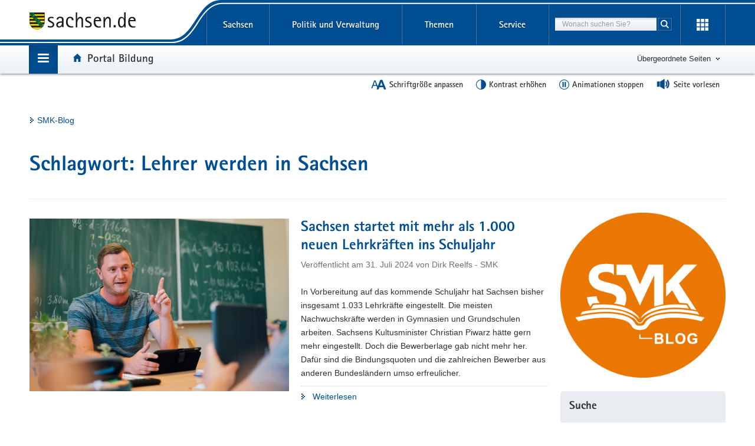

--- FILE ---
content_type: text/html; charset=UTF-8
request_url: https://www.bildung.sachsen.de/blog/index.php/tag/lehrer-werden-in-sachsen/
body_size: 23182
content:
<!DOCTYPE html>
<html lang="de" class="mod-no-js styleless">
<head>
  <meta charset="utf-8">
  <meta http-equiv="X-UA-Compatible" content="IE=edge">

  <title>Lehrer werden in Sachsen | SMK-Blog - SMK-Blog - sachsen.de</title>

  <meta name="viewport" content="width=device-width, initial-scale=1.0">
  <link rel="shortcut icon" href="https://www.styleguide.sachsen.de/dist/2.26.1/img/favicon.ico" type="image/x-icon">
  <meta name="robots" content="index, follow">
  <meta name="language" content="de">

  <link rel="pingback" href="https://www.bildung.sachsen.de/blog/xmlrpc.php" />

  	<style>img:is([sizes="auto" i], [sizes^="auto," i]) { contain-intrinsic-size: 3000px 1500px }</style>
	
		<!-- All in One SEO 4.9.3 - aioseo.com -->
	<meta name="robots" content="max-image-preview:large" />
	<link rel="canonical" href="https://www.bildung.sachsen.de/blog/index.php/tag/lehrer-werden-in-sachsen/" />
	<link rel="next" href="https://www.bildung.sachsen.de/blog/index.php/tag/lehrer-werden-in-sachsen/page/2/" />
	<meta name="generator" content="All in One SEO (AIOSEO) 4.9.3" />
		<script type="application/ld+json" class="aioseo-schema">
			{"@context":"https:\/\/schema.org","@graph":[{"@type":"BreadcrumbList","@id":"https:\/\/www.bildung.sachsen.de\/blog\/tag\/lehrer-werden-in-sachsen\/#breadcrumblist","itemListElement":[{"@type":"ListItem","@id":"https:\/\/www.bildung.sachsen.de\/blog#listItem","position":1,"name":"Home","item":"https:\/\/www.bildung.sachsen.de\/blog","nextItem":{"@type":"ListItem","@id":"https:\/\/www.bildung.sachsen.de\/blog\/index.php\/tag\/lehrer-werden-in-sachsen\/#listItem","name":"Lehrer werden in Sachsen"}},{"@type":"ListItem","@id":"https:\/\/www.bildung.sachsen.de\/blog\/index.php\/tag\/lehrer-werden-in-sachsen\/#listItem","position":2,"name":"Lehrer werden in Sachsen","previousItem":{"@type":"ListItem","@id":"https:\/\/www.bildung.sachsen.de\/blog#listItem","name":"Home"}}]},{"@type":"CollectionPage","@id":"https:\/\/www.bildung.sachsen.de\/blog\/tag\/lehrer-werden-in-sachsen\/#collectionpage","url":"https:\/\/www.bildung.sachsen.de\/blog\/tag\/lehrer-werden-in-sachsen\/","name":"Lehrer werden in Sachsen | SMK-Blog","inLanguage":"de-DE","isPartOf":{"@id":"https:\/\/www.bildung.sachsen.de\/blog\/#website"},"breadcrumb":{"@id":"https:\/\/www.bildung.sachsen.de\/blog\/tag\/lehrer-werden-in-sachsen\/#breadcrumblist"}},{"@type":"Organization","@id":"https:\/\/www.bildung.sachsen.de\/blog\/#organization","name":"S\u00e4chsisches Staatsministerium f\u00fcr Kultus","description":"S\u00e4chsisches Staatsministerium f\u00fcr Kultus","url":"https:\/\/www.bildung.sachsen.de\/blog\/","telephone":"+4935156465122","sameAs":["https:\/\/twitter.com\/Bildung_Sachsen","https:\/\/www.instagram.com\/smksachsen\/","https:\/\/www.youtube.com\/channel\/UC6qlQBstErXU5ch1vbRjJ7Q"]},{"@type":"WebSite","@id":"https:\/\/www.bildung.sachsen.de\/blog\/#website","url":"https:\/\/www.bildung.sachsen.de\/blog\/","name":"SMK-Blog","description":"S\u00e4chsisches Staatsministerium f\u00fcr Kultus","inLanguage":"de-DE","publisher":{"@id":"https:\/\/www.bildung.sachsen.de\/blog\/#organization"}}]}
		</script>
		<!-- All in One SEO -->

<link rel="alternate" type="application/rss+xml" title="SMK-Blog &raquo; Feed" href="https://www.bildung.sachsen.de/blog/index.php/feed/" />
<link rel="alternate" type="application/rss+xml" title="SMK-Blog &raquo; Kommentar-Feed" href="https://www.bildung.sachsen.de/blog/index.php/comments/feed/" />
<link rel="alternate" type="application/rss+xml" title="SMK-Blog &raquo; Lehrer werden in Sachsen Schlagwort-Feed" href="https://www.bildung.sachsen.de/blog/index.php/tag/lehrer-werden-in-sachsen/feed/" />
<script>
window._wpemojiSettings = {"baseUrl":"https:\/\/s.w.org\/images\/core\/emoji\/16.0.1\/72x72\/","ext":".png","svgUrl":"https:\/\/s.w.org\/images\/core\/emoji\/16.0.1\/svg\/","svgExt":".svg","source":{"concatemoji":"https:\/\/www.bildung.sachsen.de\/blog\/wp-includes\/js\/wp-emoji-release.min.js?ver=6.8.3"}};
/*! This file is auto-generated */
!function(s,n){var o,i,e;function c(e){try{var t={supportTests:e,timestamp:(new Date).valueOf()};sessionStorage.setItem(o,JSON.stringify(t))}catch(e){}}function p(e,t,n){e.clearRect(0,0,e.canvas.width,e.canvas.height),e.fillText(t,0,0);var t=new Uint32Array(e.getImageData(0,0,e.canvas.width,e.canvas.height).data),a=(e.clearRect(0,0,e.canvas.width,e.canvas.height),e.fillText(n,0,0),new Uint32Array(e.getImageData(0,0,e.canvas.width,e.canvas.height).data));return t.every(function(e,t){return e===a[t]})}function u(e,t){e.clearRect(0,0,e.canvas.width,e.canvas.height),e.fillText(t,0,0);for(var n=e.getImageData(16,16,1,1),a=0;a<n.data.length;a++)if(0!==n.data[a])return!1;return!0}function f(e,t,n,a){switch(t){case"flag":return n(e,"\ud83c\udff3\ufe0f\u200d\u26a7\ufe0f","\ud83c\udff3\ufe0f\u200b\u26a7\ufe0f")?!1:!n(e,"\ud83c\udde8\ud83c\uddf6","\ud83c\udde8\u200b\ud83c\uddf6")&&!n(e,"\ud83c\udff4\udb40\udc67\udb40\udc62\udb40\udc65\udb40\udc6e\udb40\udc67\udb40\udc7f","\ud83c\udff4\u200b\udb40\udc67\u200b\udb40\udc62\u200b\udb40\udc65\u200b\udb40\udc6e\u200b\udb40\udc67\u200b\udb40\udc7f");case"emoji":return!a(e,"\ud83e\udedf")}return!1}function g(e,t,n,a){var r="undefined"!=typeof WorkerGlobalScope&&self instanceof WorkerGlobalScope?new OffscreenCanvas(300,150):s.createElement("canvas"),o=r.getContext("2d",{willReadFrequently:!0}),i=(o.textBaseline="top",o.font="600 32px Arial",{});return e.forEach(function(e){i[e]=t(o,e,n,a)}),i}function t(e){var t=s.createElement("script");t.src=e,t.defer=!0,s.head.appendChild(t)}"undefined"!=typeof Promise&&(o="wpEmojiSettingsSupports",i=["flag","emoji"],n.supports={everything:!0,everythingExceptFlag:!0},e=new Promise(function(e){s.addEventListener("DOMContentLoaded",e,{once:!0})}),new Promise(function(t){var n=function(){try{var e=JSON.parse(sessionStorage.getItem(o));if("object"==typeof e&&"number"==typeof e.timestamp&&(new Date).valueOf()<e.timestamp+604800&&"object"==typeof e.supportTests)return e.supportTests}catch(e){}return null}();if(!n){if("undefined"!=typeof Worker&&"undefined"!=typeof OffscreenCanvas&&"undefined"!=typeof URL&&URL.createObjectURL&&"undefined"!=typeof Blob)try{var e="postMessage("+g.toString()+"("+[JSON.stringify(i),f.toString(),p.toString(),u.toString()].join(",")+"));",a=new Blob([e],{type:"text/javascript"}),r=new Worker(URL.createObjectURL(a),{name:"wpTestEmojiSupports"});return void(r.onmessage=function(e){c(n=e.data),r.terminate(),t(n)})}catch(e){}c(n=g(i,f,p,u))}t(n)}).then(function(e){for(var t in e)n.supports[t]=e[t],n.supports.everything=n.supports.everything&&n.supports[t],"flag"!==t&&(n.supports.everythingExceptFlag=n.supports.everythingExceptFlag&&n.supports[t]);n.supports.everythingExceptFlag=n.supports.everythingExceptFlag&&!n.supports.flag,n.DOMReady=!1,n.readyCallback=function(){n.DOMReady=!0}}).then(function(){return e}).then(function(){var e;n.supports.everything||(n.readyCallback(),(e=n.source||{}).concatemoji?t(e.concatemoji):e.wpemoji&&e.twemoji&&(t(e.twemoji),t(e.wpemoji)))}))}((window,document),window._wpemojiSettings);
</script>
<style id='wp-emoji-styles-inline-css'>

	img.wp-smiley, img.emoji {
		display: inline !important;
		border: none !important;
		box-shadow: none !important;
		height: 1em !important;
		width: 1em !important;
		margin: 0 0.07em !important;
		vertical-align: -0.1em !important;
		background: none !important;
		padding: 0 !important;
	}
</style>
<link rel='stylesheet' id='wp-block-library-css' href='https://www.bildung.sachsen.de/blog/wp-includes/css/dist/block-library/style.min.css?ver=6.8.3' media='all' />
<style id='classic-theme-styles-inline-css'>
/*! This file is auto-generated */
.wp-block-button__link{color:#fff;background-color:#32373c;border-radius:9999px;box-shadow:none;text-decoration:none;padding:calc(.667em + 2px) calc(1.333em + 2px);font-size:1.125em}.wp-block-file__button{background:#32373c;color:#fff;text-decoration:none}
</style>
<link rel='stylesheet' id='aioseo/css/src/vue/standalone/blocks/table-of-contents/global.scss-css' href='https://www.bildung.sachsen.de/blog/wp-content/plugins/all-in-one-seo-pack/dist/Lite/assets/css/table-of-contents/global.e90f6d47.css?ver=4.9.3' media='all' />
<style id='global-styles-inline-css'>
:root{--wp--preset--aspect-ratio--square: 1;--wp--preset--aspect-ratio--4-3: 4/3;--wp--preset--aspect-ratio--3-4: 3/4;--wp--preset--aspect-ratio--3-2: 3/2;--wp--preset--aspect-ratio--2-3: 2/3;--wp--preset--aspect-ratio--16-9: 16/9;--wp--preset--aspect-ratio--9-16: 9/16;--wp--preset--color--black: #000000;--wp--preset--color--cyan-bluish-gray: #abb8c3;--wp--preset--color--white: #ffffff;--wp--preset--color--pale-pink: #f78da7;--wp--preset--color--vivid-red: #cf2e2e;--wp--preset--color--luminous-vivid-orange: #ff6900;--wp--preset--color--luminous-vivid-amber: #fcb900;--wp--preset--color--light-green-cyan: #7bdcb5;--wp--preset--color--vivid-green-cyan: #00d084;--wp--preset--color--pale-cyan-blue: #8ed1fc;--wp--preset--color--vivid-cyan-blue: #0693e3;--wp--preset--color--vivid-purple: #9b51e0;--wp--preset--gradient--vivid-cyan-blue-to-vivid-purple: linear-gradient(135deg,rgba(6,147,227,1) 0%,rgb(155,81,224) 100%);--wp--preset--gradient--light-green-cyan-to-vivid-green-cyan: linear-gradient(135deg,rgb(122,220,180) 0%,rgb(0,208,130) 100%);--wp--preset--gradient--luminous-vivid-amber-to-luminous-vivid-orange: linear-gradient(135deg,rgba(252,185,0,1) 0%,rgba(255,105,0,1) 100%);--wp--preset--gradient--luminous-vivid-orange-to-vivid-red: linear-gradient(135deg,rgba(255,105,0,1) 0%,rgb(207,46,46) 100%);--wp--preset--gradient--very-light-gray-to-cyan-bluish-gray: linear-gradient(135deg,rgb(238,238,238) 0%,rgb(169,184,195) 100%);--wp--preset--gradient--cool-to-warm-spectrum: linear-gradient(135deg,rgb(74,234,220) 0%,rgb(151,120,209) 20%,rgb(207,42,186) 40%,rgb(238,44,130) 60%,rgb(251,105,98) 80%,rgb(254,248,76) 100%);--wp--preset--gradient--blush-light-purple: linear-gradient(135deg,rgb(255,206,236) 0%,rgb(152,150,240) 100%);--wp--preset--gradient--blush-bordeaux: linear-gradient(135deg,rgb(254,205,165) 0%,rgb(254,45,45) 50%,rgb(107,0,62) 100%);--wp--preset--gradient--luminous-dusk: linear-gradient(135deg,rgb(255,203,112) 0%,rgb(199,81,192) 50%,rgb(65,88,208) 100%);--wp--preset--gradient--pale-ocean: linear-gradient(135deg,rgb(255,245,203) 0%,rgb(182,227,212) 50%,rgb(51,167,181) 100%);--wp--preset--gradient--electric-grass: linear-gradient(135deg,rgb(202,248,128) 0%,rgb(113,206,126) 100%);--wp--preset--gradient--midnight: linear-gradient(135deg,rgb(2,3,129) 0%,rgb(40,116,252) 100%);--wp--preset--font-size--small: 13px;--wp--preset--font-size--medium: 20px;--wp--preset--font-size--large: 36px;--wp--preset--font-size--x-large: 42px;--wp--preset--spacing--20: 0.44rem;--wp--preset--spacing--30: 0.67rem;--wp--preset--spacing--40: 1rem;--wp--preset--spacing--50: 1.5rem;--wp--preset--spacing--60: 2.25rem;--wp--preset--spacing--70: 3.38rem;--wp--preset--spacing--80: 5.06rem;--wp--preset--shadow--natural: 6px 6px 9px rgba(0, 0, 0, 0.2);--wp--preset--shadow--deep: 12px 12px 50px rgba(0, 0, 0, 0.4);--wp--preset--shadow--sharp: 6px 6px 0px rgba(0, 0, 0, 0.2);--wp--preset--shadow--outlined: 6px 6px 0px -3px rgba(255, 255, 255, 1), 6px 6px rgba(0, 0, 0, 1);--wp--preset--shadow--crisp: 6px 6px 0px rgba(0, 0, 0, 1);}:where(.is-layout-flex){gap: 0.5em;}:where(.is-layout-grid){gap: 0.5em;}body .is-layout-flex{display: flex;}.is-layout-flex{flex-wrap: wrap;align-items: center;}.is-layout-flex > :is(*, div){margin: 0;}body .is-layout-grid{display: grid;}.is-layout-grid > :is(*, div){margin: 0;}:where(.wp-block-columns.is-layout-flex){gap: 2em;}:where(.wp-block-columns.is-layout-grid){gap: 2em;}:where(.wp-block-post-template.is-layout-flex){gap: 1.25em;}:where(.wp-block-post-template.is-layout-grid){gap: 1.25em;}.has-black-color{color: var(--wp--preset--color--black) !important;}.has-cyan-bluish-gray-color{color: var(--wp--preset--color--cyan-bluish-gray) !important;}.has-white-color{color: var(--wp--preset--color--white) !important;}.has-pale-pink-color{color: var(--wp--preset--color--pale-pink) !important;}.has-vivid-red-color{color: var(--wp--preset--color--vivid-red) !important;}.has-luminous-vivid-orange-color{color: var(--wp--preset--color--luminous-vivid-orange) !important;}.has-luminous-vivid-amber-color{color: var(--wp--preset--color--luminous-vivid-amber) !important;}.has-light-green-cyan-color{color: var(--wp--preset--color--light-green-cyan) !important;}.has-vivid-green-cyan-color{color: var(--wp--preset--color--vivid-green-cyan) !important;}.has-pale-cyan-blue-color{color: var(--wp--preset--color--pale-cyan-blue) !important;}.has-vivid-cyan-blue-color{color: var(--wp--preset--color--vivid-cyan-blue) !important;}.has-vivid-purple-color{color: var(--wp--preset--color--vivid-purple) !important;}.has-black-background-color{background-color: var(--wp--preset--color--black) !important;}.has-cyan-bluish-gray-background-color{background-color: var(--wp--preset--color--cyan-bluish-gray) !important;}.has-white-background-color{background-color: var(--wp--preset--color--white) !important;}.has-pale-pink-background-color{background-color: var(--wp--preset--color--pale-pink) !important;}.has-vivid-red-background-color{background-color: var(--wp--preset--color--vivid-red) !important;}.has-luminous-vivid-orange-background-color{background-color: var(--wp--preset--color--luminous-vivid-orange) !important;}.has-luminous-vivid-amber-background-color{background-color: var(--wp--preset--color--luminous-vivid-amber) !important;}.has-light-green-cyan-background-color{background-color: var(--wp--preset--color--light-green-cyan) !important;}.has-vivid-green-cyan-background-color{background-color: var(--wp--preset--color--vivid-green-cyan) !important;}.has-pale-cyan-blue-background-color{background-color: var(--wp--preset--color--pale-cyan-blue) !important;}.has-vivid-cyan-blue-background-color{background-color: var(--wp--preset--color--vivid-cyan-blue) !important;}.has-vivid-purple-background-color{background-color: var(--wp--preset--color--vivid-purple) !important;}.has-black-border-color{border-color: var(--wp--preset--color--black) !important;}.has-cyan-bluish-gray-border-color{border-color: var(--wp--preset--color--cyan-bluish-gray) !important;}.has-white-border-color{border-color: var(--wp--preset--color--white) !important;}.has-pale-pink-border-color{border-color: var(--wp--preset--color--pale-pink) !important;}.has-vivid-red-border-color{border-color: var(--wp--preset--color--vivid-red) !important;}.has-luminous-vivid-orange-border-color{border-color: var(--wp--preset--color--luminous-vivid-orange) !important;}.has-luminous-vivid-amber-border-color{border-color: var(--wp--preset--color--luminous-vivid-amber) !important;}.has-light-green-cyan-border-color{border-color: var(--wp--preset--color--light-green-cyan) !important;}.has-vivid-green-cyan-border-color{border-color: var(--wp--preset--color--vivid-green-cyan) !important;}.has-pale-cyan-blue-border-color{border-color: var(--wp--preset--color--pale-cyan-blue) !important;}.has-vivid-cyan-blue-border-color{border-color: var(--wp--preset--color--vivid-cyan-blue) !important;}.has-vivid-purple-border-color{border-color: var(--wp--preset--color--vivid-purple) !important;}.has-vivid-cyan-blue-to-vivid-purple-gradient-background{background: var(--wp--preset--gradient--vivid-cyan-blue-to-vivid-purple) !important;}.has-light-green-cyan-to-vivid-green-cyan-gradient-background{background: var(--wp--preset--gradient--light-green-cyan-to-vivid-green-cyan) !important;}.has-luminous-vivid-amber-to-luminous-vivid-orange-gradient-background{background: var(--wp--preset--gradient--luminous-vivid-amber-to-luminous-vivid-orange) !important;}.has-luminous-vivid-orange-to-vivid-red-gradient-background{background: var(--wp--preset--gradient--luminous-vivid-orange-to-vivid-red) !important;}.has-very-light-gray-to-cyan-bluish-gray-gradient-background{background: var(--wp--preset--gradient--very-light-gray-to-cyan-bluish-gray) !important;}.has-cool-to-warm-spectrum-gradient-background{background: var(--wp--preset--gradient--cool-to-warm-spectrum) !important;}.has-blush-light-purple-gradient-background{background: var(--wp--preset--gradient--blush-light-purple) !important;}.has-blush-bordeaux-gradient-background{background: var(--wp--preset--gradient--blush-bordeaux) !important;}.has-luminous-dusk-gradient-background{background: var(--wp--preset--gradient--luminous-dusk) !important;}.has-pale-ocean-gradient-background{background: var(--wp--preset--gradient--pale-ocean) !important;}.has-electric-grass-gradient-background{background: var(--wp--preset--gradient--electric-grass) !important;}.has-midnight-gradient-background{background: var(--wp--preset--gradient--midnight) !important;}.has-small-font-size{font-size: var(--wp--preset--font-size--small) !important;}.has-medium-font-size{font-size: var(--wp--preset--font-size--medium) !important;}.has-large-font-size{font-size: var(--wp--preset--font-size--large) !important;}.has-x-large-font-size{font-size: var(--wp--preset--font-size--x-large) !important;}
:where(.wp-block-post-template.is-layout-flex){gap: 1.25em;}:where(.wp-block-post-template.is-layout-grid){gap: 1.25em;}
:where(.wp-block-columns.is-layout-flex){gap: 2em;}:where(.wp-block-columns.is-layout-grid){gap: 2em;}
:root :where(.wp-block-pullquote){font-size: 1.5em;line-height: 1.6;}
</style>
<link rel='stylesheet' id='contact-form-7-css' href='https://www.bildung.sachsen.de/blog/wp-content/plugins/contact-form-7/includes/css/styles.css?ver=6.1.4' media='all' />
<link rel='stylesheet' id='styleguide-sachsen-style-css' href='https://www.bildung.sachsen.de/blog/wp-content/themes/styleguide-sachsen/css/style.css?ver=6.8.3' media='all' />
<script src="https://www.bildung.sachsen.de/blog/wp-includes/js/jquery/jquery.min.js?ver=3.7.1" id="jquery-core-js"></script>
<script src="https://www.bildung.sachsen.de/blog/wp-includes/js/jquery/jquery-migrate.min.js?ver=3.4.1" id="jquery-migrate-js"></script>
<link rel="https://api.w.org/" href="https://www.bildung.sachsen.de/blog/index.php/wp-json/" /><link rel="alternate" title="JSON" type="application/json" href="https://www.bildung.sachsen.de/blog/index.php/wp-json/wp/v2/tags/322" /><link rel="EditURI" type="application/rsd+xml" title="RSD" href="https://www.bildung.sachsen.de/blog/xmlrpc.php?rsd" />
<meta name="generator" content="WordPress 6.8.3" />

  <script>
    window.projectRoot = 'https://www.styleguide.sachsen.de/dist/2.26.1/';
    window.theme = 'darkblue';
    
    /* projektspezifische Config der GloHea */
    window.glohea = {
      buttons: {
        projectButtons: {},
        RSS: '',
        help: '',
        login: '',
      }
    }
    window.additionalComponent = {};

    window.nocookie = true;
    window.sn_projectPages = {
      datenschutz: 'https://www.sachsen.de/datenschutz.html',
      impressum: '/impressum-4204.html',
      barrierefreiheit: '/erklaerung-zur-barrierefreiheit-4202.html'
    };
    window.customCookies = [];
  </script>
  <script src="https://www.styleguide.sachsen.de/dist/2.26.1/js/additionalComponent.js"></script>

  <script>
    var loc = window.location,
        href = document.querySelector("link[rel='canonical']").getAttribute("href");
  </script>
  <!-- Copyright (c) 2000-2019 etracker GmbH. All rights reserved. -->
  <!-- This material may not be reproduced, displayed, modified or distributed -->
  <!-- without the express prior written permission of the copyright holder. -->
  <!-- etracker tracklet 4.1 -->
  <script>
    var el_url = encodeURI(href);
    var et_pagename = href + '';
    var et_areas = "SMK-Blog";
  </script>
  <script id="_etLoader" charset="UTF-8" data-block-cookies="true" data-respect-dnt="true" data-secure-code="XdE73b" src="//code.etracker.com/code/e.js" async></script>
  <!-- etracker tracklet 4.1 end -->

  <style type="text/css">
    .styleless * {
      visibility: hidden !important;
    }
  </style>
  <script src="https://www.styleguide.sachsen.de/dist/2.26.1/js/etc/sachsen.config.js?v=1"></script>
</head>
<body class="archive tag tag-lehrer-werden-in-sachsen tag-322 wp-theme-styleguide-sachsen hfeed">
  
  <noscript>
  <div class="browser-warning" style="visibility: visible !important;padding: 50px 25px;left: 0px;top: 0px;width: 100%;font-weight: bold;position: fixed;z-index: 99999;background-color: rgb(253, 242, 171);">
    <p style="visibility: visible !important;">Anleitung zum aktivieren von JavaScript in verschiedenen Browsern<br>
    <a title="Link öffnet in neuem Fenster" style="visibility: visible !important;" href="https://www.enable-javascript.com/de/" target="_blank">Anleitung zum aktivieren von JavaScript in verschiedenen Browsern</a></p>
  </div></noscript>
  <ul class="list-links list-down list-links-focus">
    <li>
      <a href="#a-glohea" class="sr-only sr-only-focusable">Portalübergreifende Navigation</a>
    </li>
    <li>
      <a href="#a-inhaltsbereich" class="sr-only sr-only-focusable">Hauptinhalt</a>
    </li>
    <li>
      <a href="#a-footer" class="sr-only sr-only-focusable">Service</a>
    </li>
  </ul><!-- Headernavigation -->
  <header id="header" class="glohea glohea-theme-xs-slides glohea-theme-sm-slides glohea-theme-md-dropdown glohea-theme-lg-dropdown">
    <!-- BG = Hintergrund mit Farbwert + links rechts -->
    <a id="a-glohea" class="sr-only">Portalübergreifende Navigation</a>
    <div class="container glohea-container">
      <div class="row" style="text-align: right;">
        <a href="http://www.sachsen.de/" title="sachsen.de" class="navbar-brand glohea-brand"><img class="logo svg-img" src="https://www.styleguide.sachsen.de/dist/2.26.1/img/symbols/svg/logo-sachsen.svg" alt="Zur Startseite von www.sachsen.de"></a> <button type="button" class="sn_glohea__button sn_glohea__button--toggle-nav navbar-toggle collapsed" data-toggle="collapse" data-target-on-ready="#glohea-collapse-0" aria-expanded="false" data-element="glohea-mobile-trigger" aria-label="mobile Navigation öffnen" title="mobile Navigation öffnen" aria-controls="glohea-collapse-0"><span class="icon-bar"></span> <span class="icon-bar"></span> <span class="icon-bar"></span> <span class="glyphicon glyphicon-remove"></span></button> <!--
        -->
        <div class="collapse navbar-collapse glohea-level-0-collapse" id="glohea-collapse-0" data-element="glohea-slidescroll">
          <div class="row" data-element="glohea-slidescroll-row">
            <nav class="glohea-level-1" data-element="glohea-container-wrapper" aria-labelledby="a-glohea">
              <div class="glohea-slide-label glohea-label-right" data-element="triggerCollapseSlider" data-target="global">
                <span class="glyphicon glyphicon-plus"></span><span class="glohea-label">sachsen.de</span>
              </div>
              <div class="glohea-level-1-list" data-element="glohea-item-container" data-type="global">
                <ul class="nav nav-justified">
                  <li class="dropdown glohea-level-1-item" data-element="glohea-level-1-item">
                    <button id="glohea-level-1-link-sachsen" class="dropdown-toggle glohea-level-1-link" data-element="glohea-level-1-link" type="button" data-toggle="collapse" data-target-on-ready="#glohea-collapse-sachsen" aria-expanded="false" aria-controls="glohea-collapse-sachsen">Sachsen</button>
                    <div id="glohea-collapse-sachsen" class="collapse glohea-collapse" data-element="glohea-level-1-collapse" aria-labelledby="glohea-level-1-link-sachsen">
                      <div class="glohea-content-wrapper">
                        <div class="glohea-content-row">
                          <div class="glohea-col-desktop">
                            <ul class="nav list-links">
                              <li>
                                <a href="https://www.sachsen.de/land-leute-freistaat.html">Land, Leute, Freistaat</a>
                              </li>
                              <li>
                                <a href="https://www.sachsen.de/regierung-verwaltung-egovernment.html">Verwaltung, <span lang="en">E-Government</span></a>
                              </li>
                              <li>
                                <a href="https://www.sachsen.de/arbeit-wohnen-verbraucherschutz.html">Arbeit, Wohnen, Verbraucherschutz</a>
                              </li>
                              <li>
                                <a href="https://www.sachsen.de/wirtschaft-technologie-verkehr.html">Wirtschaft, Technologie, Verkehr</a>
                              </li>
                              <li>
                                <a href="https://www.sachsen.de/familie-soziales-gesundheit.html">Familie, Soziales, Gesundheit</a>
                              </li>
                            </ul>
                          </div>
                          <div class="glohea-col-desktop">
                            <ul class="nav list-links">
                              <li>
                                <a href="https://www.sachsen.de/bildung-studium-forschung.html">Bildung, Studium, Forschung</a>
                              </li>
                              <li>
                                <a href="https://www.sachsen.de/kultur-tourismus-sport.html">Kultur, Tourismus, Sport</a>
                              </li>
                              <li>
                                <a href="https://www.sachsen.de/umwelt-landwirtschaft-wald.html">Umwelt, Landwirtschaft, Wald</a>
                              </li>
                              <li>
                                <a href="https://www.sachsen.de/justiz-sicherheit-steuern-finanzen.html">Justiz, Sicherheit, Steuern, Finanzen</a>
                              </li>
                            </ul>
                          </div>
                          <div class="glohea-col-teaser">
                            <div class="media">
                              <div class="media-left"><img class="media-object" src="https://www.styleguide.sachsen.de/dist/2.26.1/img/content/navigation.png" alt="Symbolgrafik"></div>
                              <div class="media-body">
                                <h3>Der Freistaat Sachsen</h3>
                                <p>ist mit etwa vier Millionen Einwohnern das sechstgrößte Bundesland. Landeshauptstadt ist Dresden.</p>
                              </div>
                            </div>
                          </div>
                        </div>
                      </div>
                    </div>
                  </li>
                  <li class="dropdown glohea-level-1-item navbar-portal" data-element="glohea-level-1-item">
                    <button id="glohea-level-1-link-politik" class="dropdown-toggle glohea-level-1-link" data-element="glohea-level-1-link" type="button" data-toggle="collapse" data-target-on-ready="#glohea-collapse-politik" aria-expanded="false" aria-controls="glohea-collapse-politik">Politik&nbsp;und&nbsp;Verwaltung</button>
                    <div id="glohea-collapse-politik" class="collapse glohea-collapse" data-element="glohea-level-1-collapse" aria-labelledby="glohea-level-1-link-politik">
                      <div class="glohea-content-wrapper">
                        <div class="glohea-content-row">
                          <div class="glohea-col-desktop">
                            <span class="glohea-group-label-desktop">Ministerpräsident</span> <span class="glohea-group-label" role="button" data-toggle="collapse" aria-expanded="true" data-target="#collapse-ministerpraesident" data-element="glohea-level-2-link">Ministerpräsident</span>
                            <div id="collapse-ministerpraesident" class="collapse glohea-group">
                              <ul class="nav list-links">
                                <li>
                                  <a href="https://www.ministerpraesident.sachsen.de/index.html">Michael Kretschmer</a>
                                </li>
                                <li>
                                  <a href="https://www.ministerpraesident.sachsen.de/termine-5837.html">Termine</a>
                                </li>
                                <li>
                                  <a href="https://www.ministerpraesident.sachsen.de/bildergalerie-von-michael-kretschmer-5952.html">Galerie</a>
                                </li>
                              </ul>
                            </div><span class="glohea-group-label-desktop">Regierung</span> <span class="glohea-group-label" role="button" data-toggle="collapse" aria-expanded="true" data-target="#collapse-regierung" data-element="glohea-level-2-link">Regierung</span>
                            <div id="collapse-regierung" class="collapse glohea-group">
                              <ul class="nav list-links">
                                <li>
                                  <a href="https://www.staatsregierung.sachsen.de/index.html">Staatsregierung</a>
                                </li>
                                <li>
                                  <a href="https://www.sk.sachsen.de/">Sächsische Staatskanzlei</a>
                                </li>
                                <li>
                                  <a href="https://www.staatsregierung.sachsen.de/regierungsvorhaben.html">Regierungsvorhaben</a>
                                </li>
                              </ul>
                            </div>
                          </div><span class="glohea-group-label" role="button" data-toggle="collapse" aria-expanded="true" data-target="#collapse-ministerien" data-element="glohea-level-2-link">Ministerien</span>
                          <div id="collapse-ministerien" class="collapse glohea-group">
                            <div class="glohea-col-desktop">
                              <span class="glohea-group-label-desktop">Ministerien</span>
                              <ul class="nav list-links">
                                <li>
                                  <a href="https://www.smul.sachsen.de/">Staatsministerium für Energie, Klimaschutz, Umwelt und Landwirtschaft</a>
                                </li>
                                <li>
                                  <a href="https://www.smf.sachsen.de/">Staatsministerium der Finanzen</a>
                                </li>
                                <li>
                                  <a href="https://www.smi.sachsen.de/">Staatsministerium des Innern</a>
                                </li>
                                <li>
                                  <a href="https://www.justiz.sachsen.de/smj/">Staatsministerium der Justiz und für Demokratie, Europa und Gleichstellung</a>
                                </li>
                                <li>
                                  <a href="https://www.smk.sachsen.de/">Staatsministerium für Kultus</a>
                                </li>
                              </ul>
                            </div>
                            <div class="glohea-col-desktop">
                              <ul class="nav list-links">
                                <li>
                                  <a href="https://www.smr.sachsen.de/">Staatsministerium für Regionalentwicklung</a>
                                </li>
                                <li>
                                  <a href="https://www.sms.sachsen.de/">Staatsministerium für Soziales und Gesellschaftlichen Zusammenhalt</a>
                                </li>
                                <li>
                                  <a href="https://www.smwa.sachsen.de/">Staatsministerium für Wirtschaft, Arbeit und Verkehr</a>
                                </li>
                                <li>
                                  <a href="https://www.smwk.sachsen.de/">Staatsministerium für Wissenschaft, Kultur und Tourismus</a>
                                </li>
                              </ul>
                            </div>
                          </div><span class="glohea-group-label" role="button" data-toggle="collapse" aria-expanded="true" data-target="#collapse-europa" data-element="glohea-level-2-link">Sachsen in Berlin und Europa</span>
                          <div id="collapse-europa" class="collapse glohea-group">
                            <div class="glohea-col-desktop">
                              <span class="glohea-group-label-desktop">Sachsen in Berlin und Europa</span>
                              <ul class="nav list-links">
                                <li>
                                  <a href="https://www.landesvertretung.sachsen.de">Landesvertretung Berlin</a>
                                </li>
                                <li>
                                  <a href="http://www.bxl.sachsen.de/">Sachsen-Verbindungsbüro Brüssel</a>
                                </li>
                                <li>
                                  <a href="https://www.cz.sachsen.de/index.html">Sachsen-Verbindungsbüro Prag</a>
                                </li>
                                <li>
                                  <a href="https://www.pl.sachsen.de/index.html">Sachsen-Verbindungsbüro Breslau</a>
                                </li>
                              </ul>
                            </div>
                          </div>
                        </div>
                      </div>
                    </div>
                  </li>
                  <li class="dropdown glohea-level-1-item" data-element="glohea-level-1-item">
                    <button id="glohea-level-1-link-themen" class="dropdown-toggle glohea-level-1-link" data-element="glohea-level-1-link" type="button" data-toggle="collapse" data-target-on-ready="#glohea-collapse-themen" aria-expanded="false" aria-controls="glohea-collapse-themen">Themen</button>
                    <div id="glohea-collapse-themen" class="collapse glohea-collapse" data-element="glohea-level-1-collapse" aria-labelledby="glohea-level-1-link-themen">
                      <div class="glohea-content-wrapper">
                        <div class="glohea-content-row">
                          <div class="glohea-col-desktop">
                            <span class="glohea-group-label-desktop">Themenauswahl</span>
                            <ul class="nav list-links">
                              <li>
                                <a href="https://www.arbeit.sachsen.de">Arbeit</a>
                              </li>
                              <li>
                                <a href="https://www.asylinfo.sachsen.de/">Asyl</a>
                              </li>
                              <li>
                                <a href="http://www.bildung.sachsen.de">Bildung</a>
                              </li>
                              <li>
                                <a href="http://www.demografie.sachsen.de">Demografie</a>
                              </li>
                              <li>
                                <a href="http://www.familie.sachsen.de">Familie</a>
                              </li>
                            </ul>
                          </div>
                          <div class="glohea-col-desktop">
                            <ul class="nav list-links">
                              <li>
                                <a href="http://www.finanzamt.sachsen.de">Finanzamt</a>
                              </li>
                              <li>
                                <a href="http://www.forschung.sachsen.de">Forschung</a>
                              </li>
                              <li>
                                <a href="http://www.gesunde.sachsen.de">Gesundheit</a>
                              </li>
                              <li>
                                <a href="https://www.justiz.sachsen.de">Justiz</a>
                              </li>
                              <li>
                                <a href="https://www.landwirtschaft.sachsen.de">Landwirtschaft</a>
                              </li>
                            </ul>
                          </div>
                          <div class="glohea-col-desktop">
                            <ul class="nav list-links">
                              <li>
                                <a href="http://www.moderneverwaltung.sachsen.de">Moderne Verwaltung</a>
                              </li>
                              <li>
                                <a href="http://www.polizei.sachsen.de">Polizei</a>
                              </li>
                              <li>
                                <a href="https://www.recht.sachsen.de">Recht</a>
                              </li>
                              <li>
                                <a href="http://www.schule.sachsen.de">Schule</a>
                              </li>
                              <li>
                                <a href="https://www.statistik.sachsen.de">Statistik</a>
                              </li>
                            </ul>
                          </div>
                          <div class="glohea-col-desktop">
                            <ul class="nav list-links">
                              <li>
                                <a href="http://www.steuern.sachsen.de">Steuern</a>
                              </li>
                              <li>
                                <a href="http://www.studieren.sachsen.de">Studium</a>
                              </li>
                              <li>
                                <a href="https://www.tds.sachsen.de">Tag der Sachsen</a>
                              </li>
                              <li>
                                <a href="https://www.umwelt.sachsen.de">Umwelt</a>
                              </li>
                              <li>
                                <a href="https://www.themen.sachsen.de/">Weitere Themen von A-Z</a>
                              </li>
                            </ul>
                          </div>
                        </div>
                      </div>
                    </div>
                  </li>
                  <li class="dropdown glohea-level-1-item" data-element="glohea-level-1-item">
                    <button id="glohea-level-1-link-service" class="dropdown-toggle glohea-level-1-link" data-element="glohea-level-1-link" type="button" data-toggle="collapse" data-target-on-ready="#glohea-collapse-buergerservice" aria-expanded="false" aria-controls="glohea-collapse-buergerservice">Service</button>
                    <div id="glohea-collapse-buergerservice" class="collapse glohea-collapse" data-element="glohea-level-1-collapse" aria-labelledby="glohea-level-1-link-service">
                      <div class="glohea-content-wrapper">
                        <div class="glohea-content-row">
                          <span class="glohea-group-label" role="button" data-toggle="collapse" aria-expanded="true" data-target="#collapse-service" data-element="glohea-level-2-link">Serviceportale</span>
                          <div id="collapse-service" class="collapse glohea-group">
                            <div class="glohea-col-desktop">
                              <span class="glohea-group-label-desktop">Serviceportale</span>
                              <ul class="nav list-links">
                                <li>
                                  <a href="http://www.amt24.sachsen.de/">Amt24</a>
                                </li>
                                <li>
                                  <a href="http://www.list.smwa.sachsen.de/sperr-app-bis/de.novasib.sperr.gwt.app.Bis/Bis.jsp">Baustellenkarte</a>
                                </li>
                                <li>
                                  <a href="https://www.dialog.sachsen.de/">Beteiligung in Sachsen</a>
                                </li>
                                <li>
                                  <a href="https://antragsmanagement.sachsen.de/ams/elba">elba.sax</a>
                                </li>
                                <li>
                                  <a href="https://www.steuern.sachsen.de/elektronische-lohnsteuerkarte-3972.html">ELStAM - elektronische Lohnsteuerkarte</a>
                                </li>
                                <li>
                                  <a href="https://www.steuern.sachsen.de/elektronische-steuererklarung-3974.html">ELSTER - elektronische Steuererklärung</a>
                                </li>
                              </ul>
                            </div>
                            <div class="glohea-col-desktop">
                              <ul class="nav list-links">
                                <li>
                                  <a href="https://www.evergabe.sachsen.de/NetServer">E-Vergabe</a>
                                </li>
                                <li>
                                  <a href="http://www.foerderung.sachsen.de/">Fördermitteldatenbank (FÖMISAX)</a>
                                </li>
                                <li>
                                  <a href="https://amt24.sachsen.de/web/guest/leistung/-/sbw/Fahrzeug+online+an+um+oder+abmelden+Internetbasierte+Fahrzeugzulassung+iKfz-6002155-leistung-0">iKFZ</a>
                                </li>
                                <li>
                                  <a href="https://www.immobilien.sachsen.de/">Immobilien</a>
                                </li>
                                <li>
                                  <a href="https://www.umwelt.sachsen.de/umwelt/wasser/72.htm">Landeshochwasserzentrum</a>
                                </li>
                                <li>
                                  <a href="https://antragsmanagement2.sachsen.de/ams/bewerbungsportal">Lehrer werden</a>
                                </li>
                              </ul>
                            </div>
                            <div class="glohea-col-desktop">
                              <ul class="nav list-links">
                                <li>
                                  <a href="https://www.medienservice.sachsen.de/">Medienservice</a>
                                </li>
                                <li>
                                  <a href="http://www.newsletter.sachsen.de/">Newsletter</a>
                                </li>
                                <li>
                                  <a href="http://amt24.sachsen.de/ZFinder/lebenslagen.do;jsessionid=E526EF591B2BEE35592E68241404BEF6.zufi2_2?action=showdetail&amp;islandesimpressum=false&amp;modul=LL&amp;id=662136!0">Notfall- und Notrufnummern</a>
                                </li>
                                <li>
                                  <a href="https://www.polizei.sachsen.de/onlinewache/onlinewache.aspx">Online-Wache / Anzeige erstatten</a>
                                </li>
                                <li>
                                  <a href="https://www.publikationen.sachsen.de/">Publikationen</a>
                                </li>
                              </ul>
                            </div>
                            <div class="glohea-col-desktop">
                              <ul class="nav list-links">
                                <li>
                                  <a href="https://www.revosax.sachsen.de/">Recht- und Vorschriftenverwaltung (REVOSAX)</a>
                                </li>
                                <li>
                                  <a href="https://schuldatenbank.sachsen.de/">Schuldatenbank</a>
                                </li>
                                <li>
                                  <a href="https://www.karriere.sachsen.de/">Stellenangebote</a>
                                </li>
                                <li>
                                  <a href="https://www.polizei.sachsen.de/de/vwdmeldungen.asp">Verkehrswarnmeldungen</a>
                                </li>
                                <li>
                                  <a href="http://www.zvg-portal.de/">Zwangsversteigerungen</a>
                                </li>
                              </ul>
                            </div>
                          </div>
                        </div>
                      </div>
                    </div>
                  </li>
                </ul>
              </div>
              <div class="glohea-slide-greyback" data-element="glohea-greyback"></div>
            </nav><!--<script type="text/json" data-element="global-header-data"></script>-->
          </div>
        </div><!-- /.navbar-collapse --><!--

        --> <button id="glohea-btn-search" class="sn_glohea__button sn_glohea__button--toggle-search" type="button" data-toggle="collapse" aria-haspopup="true" aria-expanded="false" data-target="#collapse-search-slider" data-element="glohea-search-collapse-trigger" title="Suche öffnen" aria-controls="collapse-search-slider"><i aria-label="Suche öffnen" class="sn-icon sn-icon-search-white sn-icon-center"></i></button> <!--
        -->
        <form class="glohea-form" role="search" action="/suche.html" method="get" data-element="glohea-search">
          <!--navbar-element-slider-->
          <input type="hidden" name="bereich" value="Bildung, Studium, Forschung"> <input type="hidden" name="portal" value="Portal Bildung">
          <div id="collapse-search-slider" class="collapse collapse-small collapse-search" aria-labelledby="glohea-btn-search">
            <div class="form-group">
              <label for="glohea-search" class="sr-only">Suchbegriff</label> <input id="glohea-search" name="searchTerm" type="text" class="form-control input-search" placeholder="Wonach suchen Sie?" data-suggest="https://search.sachsen.de/web/suggest" autocomplete="off" title="Suchbegriff" aria-autocomplete="list" role="combobox" aria-haspopup="listbox">
            </div><button type="submit" class="btn btn-search-submit sn-icon sn-icon-search-white sn-icon-center" title="Suche starten"><span class="sr-only">Suche starten</span></button>
          </div>
        </form><!--

        --> <button id="glohea-btn-tools" class="sn_glohea__button sn_glohea__button--last" type="button" data-toggle="collapse" aria-haspopup="true" aria-expanded="false" data-target="#collapse-tools" data-element="glohea-tools-collapse-trigger" title="Erweiterungen öffnen" aria-controls="collapse-tools"><i aria-label="Erweiterungen öffnen" class="sn-icon sn-icon-app-menu-white sn-icon-center"></i></button>
        <div class="glohea-tools">
          <div id="collapse-tools" class="collapse collapse-small collapse-tools" aria-labelledby="glohea-btn-tools">
            <div class="container-tools">
              <ul class="row" data-element="glohea-tools"></ul>
            </div>
          </div>
        </div>
        <div class="row glohea-deko-row">
          <div id="portal-title" class="portal-link glohea-deko-left" data-element="glohea-deco-left">
            <button type="button" class="portalnav-toggle" aria-expanded="false" data-element="portalnav-trigger" aria-label="Navigation öffnen" title="Navigation öffnen" data-alternative="" data-alt-title="Navigation schließen" data-alt-label="Navigation schließen" aria-controls="contentnav-portal"><span class="toggle-open icon-bar"></span> <span class="toggle-open icon-bar"></span> <span class="toggle-open icon-bar"></span> <span class="toggle-close">✕</span></button> <span class="sr-only">Portal:</span> <a href="/index.html" class="sn-icon sn-icon-home icon-home">Portal Bildung</a>
          </div>
          <div class="themenbaum-wrapper" data-element="glohea-themenbaum">
            <div class="themenbaum dropdown glohea-deko-right" data-element="glohea-deco-right">
              <button type="button" id="button-themenbaum" class="button-themenbaum hidden-xs hidden-sm" data-toggle="collapse" data-target="#themenbaum-container" aria-expanded="false" aria-controls="themenbaum-container" aria-haspopup="true">Übergeordnete Seiten</button>
            </div>
          </div>
          <div class="glohea-bitv-buttons" data-element="glohea-bitv-button-wrapper"></div>
        </div>
      </div>
    </div>
  </header>
  <script type="text/javascript">
    jQuery('.glohea').on('click', '[data-target-on-ready]', function(e) {
      window.attemptedGloheaOnLoad = $(e.target);
      jQuery('body').addClass('glohea-loading');
    });
  </script>
  <nav id="themenbaum-container" class="collapse nav-themenbaum" aria-labelledby="button-themenbaum" data-element="glohea-themenbaum-container">
    <ul class="list-links">
      <li>
        <a href="http://www.sachsen.de/bildung-studium-forschung.html" class="portal">Bildung, Studium, Forschung</a>
      </li>
    </ul>
  </nav>
<div id="main" class="main main-layout-0-4-0">
    <div class="main-container">
      <div class="row">
        <!-- aside left -->
        <div id="main-sidebar-left" class="sidebar sidebar-left">
          <div class="row">
            <div class="col">
                            <div class="box box-nav-portal" data-plugin="affix-navi" id="contentnav-portal">
                <a id="a-navigation" class="sr-only">Portalnavigation</a>
                <div class="box-header">
                <a href="/index.html" class="portal">Bildung</a>
                </div>
                <div class="box-body">
                  <nav class="nav nav-portal" data-element="nav-portal" aria-labelledby="a-navigation">
                    <ul class="list-links">
                      <li>
                        <a href="https://www.bildungsland2030.sachsen.de/index.html" class="portal">Bildungsland 2030</a>
                      </li>
                      <li>
                        <a href="https://www.kita.sachsen.de/index.html" class="portal">Kindertagesbetreuung</a>
                      </li>
                      <li>
                        <a href="https://www.schule.sachsen.de/index.htm" class="portal">Schule und Ausbildung</a>
                      </li>
                      <li>
                        <a href="https://www.pit.sachsen.de/index.html" class="portal">Prävention im Team (PiT)</a>
                      </li>
                      <li>
                        <a href="https://migration.bildung.sachsen.de/index.html" class="portal">Migration und Integration</a>
                      </li>
                      <li>
                        <a href="https://www.medienbildung.sachsen.de/index.html" class="portal">Medienbildung</a>
                      </li>
                      <li>
                        <a href="https://www.politische.bildung.sachsen.de/index.html" class="portal">Politische Bildung</a>
                      </li>
                      <li>
                        <a href="https://www.bne.sachsen.de/index.html" class="portal">BNE - Bildung für nachhaltige Entwicklung</a>
                      </li>
                      <li>
                        <a href="https://xn--lehrkrftebildung-0nb.sachsen.de/index.html" class="portal">Lehrkräftebildung</a>
                      </li>
                      <li>
                        <a href="https://www.weiterbildung.sachsen.de/index.html" class="portal">Weiterbildung</a>
                      </li>
                      <li>
                        <a href="https://www.bildung.sachsen.de/beratung.html">Beratung und Unterstützung</a>
                      </li>
                      <li>
                        <a href="https://www.bildung.sachsen.de/geschuetzter-bereich-4154.html">Geschützter Bereich</a>
                      </li>
                      <li>
                        <a href="https://www.bildung.sachsen.de/hilfe-bei-anmeldeproblemen-4161.html">Hilfe bei Anmeldeproblemen</a>
                      </li>
                    </ul>
                  </nav>
                </div>
              </div>            </div>
          </div>
        </div>
        <div id="main-content-wrapper" class="content-wrapper">
          <div class="row">
            <!-- Wird in Targetcontainer-Seiten genutzt -->
            <main id="main-content" class="content">
              <a id="a-inhaltsbereich" class="sr-only">Hauptinhalt</a>

                                  <p class="page-title"><a href="https://www.bildung.sachsen.de/blog/" rel="home">SMK-Blog</a></p>
                
              <header class="page-header">
                <h1 class="page-title">Schlagwort: <span>Lehrer werden in Sachsen</span></h1>              </header><!-- .page-header -->

              <div class="row content-row">
                <div class="content-col-wide">
                  <!-- Content goes here -->

                  
		<article id="post-11588" class="media media-teaser media-figure-large post-11588 post type-post status-publish format-standard has-post-thumbnail hentry category-bildungspolitik category-einstellungsverfahren category-lehrer category-seiteneinsteiger tag-lehrer-werden-in-sachsen tag-lehrereinstellungen tag-schuljahresbeginn">
      <div class="clearfix">

        <div class="media-header">
          <h2 class="media-heading entry-title"><a href="https://www.bildung.sachsen.de/blog/index.php/2024/07/31/sachsen-startet-mit-mehr-als-1-000-neuen-lehrkraeften-ins-schuljahr/" rel="bookmark">Sachsen startet mit mehr als 1.000 neuen Lehrkräften ins Schuljahr</a></h2>          <div class="entry-meta">
            <span class="posted-on">Veröffentlicht am <time class="entry-date published" datetime="2024-07-31T09:30:49+02:00">31. Juli 2024</time></span><span class="byline"> von <span class="author vcard">Dirk Reelfs - SMK</span></span>          </div><!-- .entry-meta -->
        </div>

                <figure class="media-figure">
          <a class="post-thumbnail" href="https://www.bildung.sachsen.de/blog/index.php/2024/07/31/sachsen-startet-mit-mehr-als-1-000-neuen-lehrkraeften-ins-schuljahr/" aria-hidden="true" tabindex="-1">
            <img width="768" height="512" src="https://www.bildung.sachsen.de/blog/wp-content/uploads/2019/07/wxABcwAw-768x512.jpeg" class="media-object wp-post-image" alt="Sachsen startet mit mehr als 1.000 neuen Lehrkräften ins Schuljahr" data-grid-image="false" data-size="media-figure-small" decoding="async" fetchpriority="high" srcset="https://www.bildung.sachsen.de/blog/wp-content/uploads/2019/07/wxABcwAw-768x512.jpeg 768w, https://www.bildung.sachsen.de/blog/wp-content/uploads/2019/07/wxABcwAw-300x200.jpeg 300w, https://www.bildung.sachsen.de/blog/wp-content/uploads/2019/07/wxABcwAw-1600x1066.jpeg 1600w, https://www.bildung.sachsen.de/blog/wp-content/uploads/2019/07/wxABcwAw-1800x1200.jpeg 1800w, https://www.bildung.sachsen.de/blog/wp-content/uploads/2019/07/wxABcwAw-1280x853.jpeg 1280w, https://www.bildung.sachsen.de/blog/wp-content/uploads/2019/07/wxABcwAw.jpeg 2048w" sizes="(max-width: 768px) 100vw, 768px" />          </a>
        </figure>
        
        <div class="media-body">
          <p>In Vorbereitung auf das kommende Schuljahr hat Sachsen bisher insgesamt 1.033 Lehrkräfte eingestellt. Die meisten Nachwuchskräfte werden in Gymnasien und Grundschulen arbeiten. Sachsens Kultusminister Christian Piwarz hätte gern mehr eingestellt. Doch die Bewerberlage gab nicht mehr her. Dafür sind die Bindungsquoten und die zahlreichen Bewerber aus anderen Bundesländern umso erfreulicher.</p>
          <ul class="list-links">
            <li>
              <a href="https://www.bildung.sachsen.de/blog/index.php/2024/07/31/sachsen-startet-mit-mehr-als-1-000-neuen-lehrkraeften-ins-schuljahr/" rel="bookmark">
              Weiterlesen<span class="screen-reader-text"> "Sachsen startet mit mehr als 1.000 neuen Lehrkräften ins Schuljahr"</span>              </a>
            </li>
          </ul>
        </div>

      </div>
		</article><!-- #post-11588 -->

		<article id="post-11157" class="media media-teaser media-figure-large post-11157 post type-post status-publish format-standard has-post-thumbnail hentry category-lehrer category-unterricht tag-lehrer-werden-in-sachsen tag-lehrernachwuchs tag-lernen tag-lernen-durch-engagement tag-referendariat tag-sachsen tag-schule">
      <div class="clearfix">

        <div class="media-header">
          <h2 class="media-heading entry-title"><a href="https://www.bildung.sachsen.de/blog/index.php/2023/12/05/lehrerausbildung-neu-gedacht/" rel="bookmark">Lehrerausbildung neu gedacht: Referendarin verschönert mit Schülern Schneeberger Stadtpark</a></h2>          <div class="entry-meta">
            <span class="posted-on">Veröffentlicht am <time class="entry-date published" datetime="2023-12-05T07:00:02+01:00">5. Dezember 2023</time></span><span class="byline"> von <span class="author vcard">Lynn Winkler - SMK</span></span>          </div><!-- .entry-meta -->
        </div>

                <figure class="media-figure">
          <a class="post-thumbnail" href="https://www.bildung.sachsen.de/blog/index.php/2023/12/05/lehrerausbildung-neu-gedacht/" aria-hidden="true" tabindex="-1">
            <img width="768" height="1152" src="https://www.bildung.sachsen.de/blog/wp-content/uploads/2023/11/DSC03671_Blog-768x1152.jpg" class="media-object wp-post-image" alt="Lehrerausbildung neu gedacht: Referendarin verschönert mit Schülern Schneeberger Stadtpark" data-grid-image="false" data-size="media-figure-small" decoding="async" srcset="https://www.bildung.sachsen.de/blog/wp-content/uploads/2023/11/DSC03671_Blog-768x1152.jpg 768w, https://www.bildung.sachsen.de/blog/wp-content/uploads/2023/11/DSC03671_Blog-200x300.jpg 200w, https://www.bildung.sachsen.de/blog/wp-content/uploads/2023/11/DSC03671_Blog-800x1200.jpg 800w, https://www.bildung.sachsen.de/blog/wp-content/uploads/2023/11/DSC03671_Blog-1024x1536.jpg 1024w, https://www.bildung.sachsen.de/blog/wp-content/uploads/2023/11/DSC03671_Blog-1365x2048.jpg 1365w, https://www.bildung.sachsen.de/blog/wp-content/uploads/2023/11/DSC03671_Blog-1280x1920.jpg 1280w, https://www.bildung.sachsen.de/blog/wp-content/uploads/2023/11/DSC03671_Blog-scaled.jpg 1707w" sizes="(max-width: 768px) 100vw, 768px" />          </a>
        </figure>
        
        <div class="media-body">
          <p>Was passiert, wenn Ausbilderin, Referendarin, Schule, Schüler und ihre Eltern zusammen mit der Stadt an einem Strang ziehen? Etwas Großartiges für Schneeberg – und die Ausbildung für Lehrkräfte!</p>
          <ul class="list-links">
            <li>
              <a href="https://www.bildung.sachsen.de/blog/index.php/2023/12/05/lehrerausbildung-neu-gedacht/" rel="bookmark">
              Weiterlesen<span class="screen-reader-text"> "Lehrerausbildung neu gedacht: Referendarin verschönert mit Schülern Schneeberger Stadtpark"</span>              </a>
            </li>
          </ul>
        </div>

      </div>
		</article><!-- #post-11157 -->

		<article id="post-10579" class="media media-teaser media-figure-large post-10579 post type-post status-publish format-standard has-post-thumbnail hentry category-interview category-ueber-uns tag-bildung tag-hinter-den-kultus-kulissen tag-interview tag-lehrer-werden-in-sachsen tag-lehrerwerbung tag-sachsen tag-schule">
      <div class="clearfix">

        <div class="media-header">
          <h2 class="media-heading entry-title"><a href="https://www.bildung.sachsen.de/blog/index.php/2023/04/24/bildung-ist-eines-der-wichtigsten-themen-die-wir-haben/" rel="bookmark">»Bildung ist eines der wichtigsten Themen, die wir haben«</a></h2>          <div class="entry-meta">
            <span class="posted-on">Veröffentlicht am <time class="entry-date published" datetime="2023-04-24T08:00:07+02:00">24. April 2023</time></span><span class="byline"> von <span class="author vcard">Lynn Winkler - SMK</span></span>          </div><!-- .entry-meta -->
        </div>

                <figure class="media-figure">
          <a class="post-thumbnail" href="https://www.bildung.sachsen.de/blog/index.php/2023/04/24/bildung-ist-eines-der-wichtigsten-themen-die-wir-haben/" aria-hidden="true" tabindex="-1">
            <img width="768" height="432" src="https://www.bildung.sachsen.de/blog/wp-content/uploads/2023/04/20230424_Hinter-den-Kultus-Kulissen_Christopher_Blog-768x432.jpg" class="media-object wp-post-image" alt="»Bildung ist eines der wichtigsten Themen, die wir haben«" data-grid-image="false" data-size="media-figure-small" decoding="async" srcset="https://www.bildung.sachsen.de/blog/wp-content/uploads/2023/04/20230424_Hinter-den-Kultus-Kulissen_Christopher_Blog-768x432.jpg 768w, https://www.bildung.sachsen.de/blog/wp-content/uploads/2023/04/20230424_Hinter-den-Kultus-Kulissen_Christopher_Blog-300x169.jpg 300w, https://www.bildung.sachsen.de/blog/wp-content/uploads/2023/04/20230424_Hinter-den-Kultus-Kulissen_Christopher_Blog-1600x900.jpg 1600w, https://www.bildung.sachsen.de/blog/wp-content/uploads/2023/04/20230424_Hinter-den-Kultus-Kulissen_Christopher_Blog-1536x864.jpg 1536w, https://www.bildung.sachsen.de/blog/wp-content/uploads/2023/04/20230424_Hinter-den-Kultus-Kulissen_Christopher_Blog-2048x1152.jpg 2048w, https://www.bildung.sachsen.de/blog/wp-content/uploads/2023/04/20230424_Hinter-den-Kultus-Kulissen_Christopher_Blog-1280x720.jpg 1280w" sizes="(max-width: 768px) 100vw, 768px" />          </a>
        </figure>
        
        <div class="media-body">
          <p>Junge Menschen für den Lehrerberuf zu gewinnen, ist eine der wichtigsten Aufgaben unserer Zeit. In unserem Format »Hinter den Kultus-Kulissen« sprechen wir heute mit Christopher Jänisch. Er ist verantwortlich für die Lehrernachwuchsgewinnung.</p>
          <ul class="list-links">
            <li>
              <a href="https://www.bildung.sachsen.de/blog/index.php/2023/04/24/bildung-ist-eines-der-wichtigsten-themen-die-wir-haben/" rel="bookmark">
              Weiterlesen<span class="screen-reader-text"> "»Bildung ist eines der wichtigsten Themen, die wir haben«"</span>              </a>
            </li>
          </ul>
        </div>

      </div>
		</article><!-- #post-10579 -->

		<article id="post-9521" class="media media-teaser media-figure-large post-9521 post type-post status-publish format-standard has-post-thumbnail hentry category-bildungspolitik category-lehrer category-seiteneinsteiger tag-lehrer tag-lehrer-werden-in-sachsen tag-lehrerin tag-sachsen tag-schule tag-sorbisch">
      <div class="clearfix">

        <div class="media-header">
          <h2 class="media-heading entry-title"><a href="https://www.bildung.sachsen.de/blog/index.php/2021/11/01/auf-sorbisch-unterrichten-wuznace-ke-korjenjam/" rel="bookmark">Auf Sorbisch unterrichten – wuznaće ke korjenjam</a></h2>          <div class="entry-meta">
            <span class="posted-on">Veröffentlicht am <time class="entry-date published" datetime="2021-11-01T08:30:17+01:00">1. November 2021</time></span><span class="byline"> von <span class="author vcard">Lynn Winkler - SMK</span></span>          </div><!-- .entry-meta -->
        </div>

                <figure class="media-figure">
          <a class="post-thumbnail" href="https://www.bildung.sachsen.de/blog/index.php/2021/11/01/auf-sorbisch-unterrichten-wuznace-ke-korjenjam/" aria-hidden="true" tabindex="-1">
            <img width="768" height="432" src="https://www.bildung.sachsen.de/blog/wp-content/uploads/2021/10/Blog_Sobisch-Lehrer-768x432.png" class="media-object wp-post-image" alt="Auf Sorbisch unterrichten – wuznaće ke korjenjam" data-grid-image="false" data-size="media-figure-small" decoding="async" loading="lazy" srcset="https://www.bildung.sachsen.de/blog/wp-content/uploads/2021/10/Blog_Sobisch-Lehrer-768x432.png 768w, https://www.bildung.sachsen.de/blog/wp-content/uploads/2021/10/Blog_Sobisch-Lehrer-300x169.png 300w, https://www.bildung.sachsen.de/blog/wp-content/uploads/2021/10/Blog_Sobisch-Lehrer-1600x900.png 1600w, https://www.bildung.sachsen.de/blog/wp-content/uploads/2021/10/Blog_Sobisch-Lehrer-1536x864.png 1536w, https://www.bildung.sachsen.de/blog/wp-content/uploads/2021/10/Blog_Sobisch-Lehrer-2048x1152.png 2048w, https://www.bildung.sachsen.de/blog/wp-content/uploads/2021/10/Blog_Sobisch-Lehrer-1280x720.png 1280w" sizes="auto, (max-width: 768px) 100vw, 768px" />          </a>
        </figure>
        
        <div class="media-body">
          <p>Matej Mark studiert im vierten Semester Mathematik und Physik auf Lehramt an der Universität Leipzig – und ist mit Leidenschaft Sorbe.</p>
          <ul class="list-links">
            <li>
              <a href="https://www.bildung.sachsen.de/blog/index.php/2021/11/01/auf-sorbisch-unterrichten-wuznace-ke-korjenjam/" rel="bookmark">
              Weiterlesen<span class="screen-reader-text"> "Auf Sorbisch unterrichten – wuznaće ke korjenjam"</span>              </a>
            </li>
          </ul>
        </div>

      </div>
		</article><!-- #post-9521 -->

		<article id="post-8955" class="media media-teaser media-figure-large post-8955 post type-post status-publish format-standard has-post-thumbnail hentry category-interview category-lehrer category-seiteneinsteiger tag-lehrer tag-lehrer-werden-in-sachsen tag-schule tag-seiteneinsteiger tag-seiteneinstieg">
      <div class="clearfix">

        <div class="media-header">
          <h2 class="media-heading entry-title"><a href="https://www.bildung.sachsen.de/blog/index.php/2021/04/02/auf-dem-weg-zur-lehrerin-in-sachsen-susan-neubert-im-interview/" rel="bookmark">Auf dem Weg zur Lehrerin in Sachsen: Susan Neubert im Interview</a></h2>          <div class="entry-meta">
            <span class="posted-on">Veröffentlicht am <time class="entry-date published" datetime="2021-04-02T10:00:17+02:00">2. April 2021</time></span><span class="byline"> von <span class="author vcard">Lynn Winkler - SMK</span></span>          </div><!-- .entry-meta -->
        </div>

                <figure class="media-figure">
          <a class="post-thumbnail" href="https://www.bildung.sachsen.de/blog/index.php/2021/04/02/auf-dem-weg-zur-lehrerin-in-sachsen-susan-neubert-im-interview/" aria-hidden="true" tabindex="-1">
            <img width="768" height="768" src="https://www.bildung.sachsen.de/blog/wp-content/uploads/2021/03/LWIS_InstaFrust_2-768x768.jpg" class="media-object wp-post-image" alt="Auf dem Weg zur Lehrerin in Sachsen: Susan Neubert im Interview" data-grid-image="false" data-size="media-figure-small" decoding="async" loading="lazy" srcset="https://www.bildung.sachsen.de/blog/wp-content/uploads/2021/03/LWIS_InstaFrust_2-768x768.jpg 768w, https://www.bildung.sachsen.de/blog/wp-content/uploads/2021/03/LWIS_InstaFrust_2-300x300.jpg 300w, https://www.bildung.sachsen.de/blog/wp-content/uploads/2021/03/LWIS_InstaFrust_2-1200x1200.jpg 1200w, https://www.bildung.sachsen.de/blog/wp-content/uploads/2021/03/LWIS_InstaFrust_2-150x150.jpg 150w, https://www.bildung.sachsen.de/blog/wp-content/uploads/2021/03/LWIS_InstaFrust_2-1536x1536.jpg 1536w, https://www.bildung.sachsen.de/blog/wp-content/uploads/2021/03/LWIS_InstaFrust_2-2048x2048.jpg 2048w, https://www.bildung.sachsen.de/blog/wp-content/uploads/2021/03/LWIS_InstaFrust_2-250x250.jpg 250w, https://www.bildung.sachsen.de/blog/wp-content/uploads/2021/03/LWIS_InstaFrust_2-1280x1280.jpg 1280w" sizes="auto, (max-width: 768px) 100vw, 768px" />          </a>
        </figure>
        
        <div class="media-body">
          <p>Manche kennen sie bereits: Susan Neubert war 2019 ein Gesicht in unserer »Lehrer werden in Sachsen«-Kampagne mit Hendrik Duryn. Heute, zwei Jahre später, steht die Seiteneinsteigerin kurz vor ihrem Ziel: Lehrerin werden in Sachsen.</p>
<h2><img loading="lazy" decoding="async" class="alignleft wp-image-8959 size-medium" src="https://www.bildung.sachsen.de/blog/wp-content/uploads/2021/03/SusanNeubert4-270x300.png" alt="" width="270" height="300" srcset="https://www.bildung.sachsen.de/blog/wp-content/uploads/2021/03/SusanNeubert4-270x300.png 270w, https://www.bildung.sachsen.de/blog/wp-content/uploads/2021/03/SusanNeubert4-1079x1200.png 1079w, https://www.bildung.sachsen.de/blog/wp-content/uploads/2021/03/SusanNeubert4-768x854.png 768w, https://www.bildung.sachsen.de/blog/wp-content/uploads/2021/03/SusanNeubert4-1382x1536.png 1382w, https://www.bildung.sachsen.de/blog/wp-content/uploads/2021/03/SusanNeubert4-1842x2048.png 1842w, https://www.bildung.sachsen.de/blog/wp-content/uploads/2021/03/SusanNeubert4-1280x1423.png 1280w, https://www.bildung.sachsen.de/blog/wp-content/uploads/2021/03/SusanNeubert4.png 1853w" sizes="auto, (max-width: 270px) 100vw, 270px" />Hallo Susan! Stell dich doch bitte zunächst einmal kurz vor.</h2>
<p>Ich heiße Susan Neubert, bin 40 Jahre alt, Vierfachmama und seit 2018 begeisterte Seiteneinsteigerin für die Fächer Informatik und Mathematik an einer Leipziger Oberschule. Seit vielen Jahren spiele ich in zwei Bandprojekten Schlagzeug, nähe gern und bin ein totaler Serienjunkie. Die Mitwirkung an der »Lehrer werden in Sachsen«-Kampagne von und mit Schauspieler Hendrik Duryn war daher damals eine besondere Ehre für mich.</p>
<h2>Was hast du vorher beruflich gemacht und warum wolltest du wechseln?</h2>
<p>Bevor ich in den Lehrerberuf gewechselt bin, war ich sowohl als Sales Coordinator im IT- Bereich, als auch als Software Consultant tätig. Die Tätigkeiten gefielen mir, erfüllten mich aber nie richtig vollständig. Zudem komme ich aus einer Lehrerfamilie. Mein Opa beispielsweise war Schulleiter an einer Zwenkauer Schule. Meine Mutti unterrichtet ebenfalls an einer Leipziger Oberschule. Es gibt keine Generation ohne nicht zumindest einen Lehrer in unserer Familie, zum Leidwesen aller familiären Nicht-Lehrer.</p>
<p>Die Arbeit macht mir viel Spaß. Sie ist, wie erwartet, unheimlich abwechslungsreich, fordert, bringt aber gleichzeitig auch viele einmalige und schöne Momente mit sich. Das möchte ich nicht mehr missen.</p>
<h2>Wie bist du zum Seiteneinstieg gekommen?</h2>
<p>Vor fünf Jahren war immer wieder von Lehrermangel die Rede. Der Seiteneinstieg war jedoch lange Zeit für FH-Absolventeninnen und Absolventen, wie mich, nicht freigegeben. Ich habe tatsächlich regelmäßig die Presse zu dem Thema verfolgt. 2017 gab es dann eine Anpassung zugunsten von FH-Absolventen. Diese Gelegenheit habe ich beim Schopf gepackt und mich beworben. Alle Informationen dafür fand ich auf der Webseite <a href="https://www.lehrerbildung.sachsen.de/lehrerwerden.htm">www.lehrerbildung.sachsen.de/lehrerwerden.htm</a>.</p>
<p>Ich hatte das große Glück, einer tollen Schule in Wohnortnähe zugeteilt zu werden. Mit Annahme des Arbeitsvertrages war für mich von Anfang an klar, dass ich das Qualifizierungsprogramm für Seiteneinsteiger zügig und vollumfänglich durchlaufen möchte, um möglichst schnell die erforderlichen Fähigkeiten und Kenntnisse für den Lehrerberuf zu erlangen und am Ende eine uneingeschränkte berufliche Anerkennung zu erhalten.</p>
<h2>Wie lief das Studium ab? Was waren dabei deine persönlichen Highlights oder Herausforderungen?</h2>
<p>Im Seiteneinsteigerprogramm gibt es verschiedene Qualifizierungsstufen. Mir wurde ein Fach anerkannt, ein zweites Fach musste ich also nachstudieren. So startete ich im Herbst 2018 meine wissenschaftliche Ausbildung (wAL) im Fach Mathematik an der Uni Leipzig. Die wAL dauerte insgesamt vier Semester, fand zweimal wöchentlich statt und umfasste eine Ausbildung in höherer Mathematik sowie Mathedidaktik.</p>
<p>Ich möchte das Leipziger wAL-Team für Mathematik sowie Mathedidaktik an dieser Stelle ausdrücklich loben. Das Studium war eine große Herausforderung, für beide Seiten. Dennoch erfuhren wir durch die Mitarbeiterinnen und Mitarbeiter der Uni vom ersten Tag an eine große Unterstützung und viel Engagement.</p>
<p>Dreizehn Jahre nach meinem ersten Studienabschluss noch einmal vier Semester die Universität in Leipzig als offiziell immatrikulierte Studentin besuchen zu dürfen, habe ich tatsächlich als Highlight empfunden.</p>
<p>Ehrlicherweise muss ich aber auch sagen, dass es aufgrund des enormen Pensums nicht möglich war, das Gleichgewicht zwischen Arbeit, Schule, Studium und Familie zu halten.</p>
<p>Lehrerin bzw. Lehrer wird man nicht mal eben nebenbei, egal auf welchem Qualifizierungsweg.</p>
<p>Aktuell befinde ich mich in der letzten Qualifizierungsstufe, der schulpraktischen Ausbildung. Das kann man dem Referendariat gleichsetzen. Im Februar 2022 habe ich alle Qualifizierungsstufen komplett durchlaufen und sollte dann auch die berufliche Anerkennung erhalten.</p>
<h2>Erinnere dich einmal an deine erste Unterrichtsstunde. Wie war das für dich? Worauf schaust du gern zurück?</h2>
<p>Meiner ersten Unterrichtsstunde und den Schülerinnen und Schülern bin ich mit Aufregung, aber auch Vorfreude begegnet. Ich muss heute noch lachen, wenn ich daran denke.</p>
<p>Ein Schüler sollte etwas vorlesen, bekam aber vor Stottern kaum ein Wort heraus. Die ganze Klasse lachte ihn aus. Ich – als absolute Neulehrerin – habe den armen Schüler nach allen Kräften verteidigt, was nur noch mehr Lacher hervorrief. Am Ende stellte sich heraus, dass er ganz wunderbar lesen konnte. Willkommen im Schulleben. Ich hätte keinen realistischeren Einstieg haben können.</p>
<h2>Was sind schöne Momente und Herausforderungen im Schulalltag? Welche Erfahrungen hast du bisher gesammelt?</h2>
<p>Ich freue mich, wenn eine Stunde gut läuft und die Schülerinnen und Schüler begeistert mitarbeiten. Es ist außerdem schön, wenn man von Eltern ein positives Feedback bekommt, dass sie ihre Kinder gut aufgehoben wissen. Jedes Kind an unserer Schule hat seine eigene Geschichte, viele lassen uns daran teilhaben. Dieses oft sehr vertrauensvolle Miteinander ist eine wichtige Basis für unsere Arbeit als Lehrer und gleichzeitig die größte Herausforderung im Schulalltag. Es macht mir großen Spaß unsere Kleinen und Großen auf einem Teil ihres Weges ins Erwachsenenleben zu begleiten und ihnen dabei eine Orientierung zu geben.</p>
<h2>Hast du die Entscheidung, als Lehrerin zu arbeiten, schon mal bereut?</h2>
<p>Nein! Ich kann mit großer Gewissheit sagen, dass ich beruflich angekommen bin und meinen Traumberuf gefunden habe.</p>
<p>Dennoch gibt es mit der immer noch ungleichen Behandlung von Lehrkräften in Sachsen einen großen Wermutstropfen. In meinem Fall ist das die fehlende Perspektive für eine Verbeamtung der Seiteneinsteiger mit einem FH-Diplom im Erststudium.</p>
<h2>Was würdest du anderen empfehlen, die über einen Seiteneinstieg nachdenken?</h2>
<p>Ein Seiteneinstieg bedeutet gerade am Anfang eine ganze Menge Zusatzarbeit und viel Verzicht. Ich habe während des Studiums nahezu jedes Wochenende für schulische und studientechnische Vor- und Nachbereitungen nutzen müssen. Das war zeitweise sehr kräftezehrend. Dessen sollte man sich zu Beginn eines Seiteneinstiegs bewusst sein. Das funktioniert in meinen Augen nur, wenn man den Lehrerberuf als klares Ziel vor Augen hat und mit ganzem Herzen dabei ist.</p>
<h2>Was wünschst du dir für die schulische Zukunft?</h2>
<p>Nach allen gesammelten Erfahrungen während der Coronapandemie wünsche ich mir, dass sowohl das deutsche Schulsystem, als auch Deutschland im Allgemeinen, einen riesigen Sprung in Richtung Digitalisierung vollziehen. Wir wurden alle wachgerüttelt, haben uns an der Startlinie versammelt und sind nach eigenem Ermessen losgelaufen. Diesen Zustand gilt es nun zu optimieren und zu vereinheitlichen.</p>
<h2>Liebe Susan, herzlichen Dank für deine Zeit und diesen authentischen und tollen Einblick. Wir wünschen dir weiterhin alles Gute.</h2>
<h2>Unseren Nutzerinnen und Nutzern wünschen wir an dieser Stelle frohe Ostern.</h2>
<h2>Lehrer werden in Sachsen!</h2>
<p>Neugierig? Egal, ob grundständig ausgebildete Lehrerin bzw. ausgebildeter Lehrer oder Seiteneinsteigerin bzw. Seiteneinsteiger: Alle Informationen zum #<strong>LehrerwerdeninSachsen</strong> gibt es auf unserer Webseite: <u><a href="https://www.lehrerbildung.sachsen.de/lehrerwerden.htm">www.lehrer-werden-in-sachsen.de</a></u>.</p>
          <ul class="list-links">
            <li>
              <a href="https://www.bildung.sachsen.de/blog/index.php/2021/04/02/auf-dem-weg-zur-lehrerin-in-sachsen-susan-neubert-im-interview/" rel="bookmark">
              Weiterlesen<span class="screen-reader-text"> "Auf dem Weg zur Lehrerin in Sachsen: Susan Neubert im Interview"</span>              </a>
            </li>
          </ul>
        </div>

      </div>
		</article><!-- #post-8955 -->

		<article id="post-8425" class="media media-teaser media-figure-large post-8425 post type-post status-publish format-standard has-post-thumbnail hentry category-bildungspolitik category-lehrer tag-foerderzentrum tag-junglehrer tag-lehrer-werden-in-sachsen tag-schule">
      <div class="clearfix">

        <div class="media-header">
          <h2 class="media-heading entry-title"><a href="https://www.bildung.sachsen.de/blog/index.php/2020/10/20/es-gibt-nicht-den-einen-schoenen-moment-jeder-moment-ist-schoen-das-foerderzentrum-georg-goetz-chemnitz/" rel="bookmark">»Es gibt nicht den einen schönen Moment. Jeder Moment ist schön.« Das Förderzentrum »Georg Götz« Chemnitz</a></h2>          <div class="entry-meta">
            <span class="posted-on">Veröffentlicht am <time class="entry-date published" datetime="2020-10-20T09:00:09+02:00">20. Oktober 2020</time></span><span class="byline"> von <span class="author vcard">Lynn Winkler - SMK</span></span>          </div><!-- .entry-meta -->
        </div>

                <figure class="media-figure">
          <a class="post-thumbnail" href="https://www.bildung.sachsen.de/blog/index.php/2020/10/20/es-gibt-nicht-den-einen-schoenen-moment-jeder-moment-ist-schoen-das-foerderzentrum-georg-goetz-chemnitz/" aria-hidden="true" tabindex="-1">
            <img width="768" height="533" src="https://www.bildung.sachsen.de/blog/wp-content/uploads/2020/10/DSC01583_1-768x533.png" class="media-object wp-post-image" alt="»Es gibt nicht den einen schönen Moment. Jeder Moment ist schön.« Das Förderzentrum »Georg Götz« Chemnitz" data-grid-image="false" data-size="media-figure-small" decoding="async" loading="lazy" srcset="https://www.bildung.sachsen.de/blog/wp-content/uploads/2020/10/DSC01583_1-768x533.png 768w, https://www.bildung.sachsen.de/blog/wp-content/uploads/2020/10/DSC01583_1-300x208.png 300w, https://www.bildung.sachsen.de/blog/wp-content/uploads/2020/10/DSC01583_1-1600x1110.png 1600w, https://www.bildung.sachsen.de/blog/wp-content/uploads/2020/10/DSC01583_1-1536x1066.png 1536w, https://www.bildung.sachsen.de/blog/wp-content/uploads/2020/10/DSC01583_1-2048x1421.png 2048w, https://www.bildung.sachsen.de/blog/wp-content/uploads/2020/10/DSC01583_1-1280x888.png 1280w" sizes="auto, (max-width: 768px) 100vw, 768px" />          </a>
        </figure>
        
        <div class="media-body">
          <p>Lehrer werden in Chemnitz? Wir haben das Förderzentrum »Georg Götz« Chemnitz besucht. Es ist spezialisiert auf den Förderschwerpunkt Hören. Hier trifft jede Menge Fachkompetenz auf größte Herzlichkeit. Einladende Gemütlichkeit auf eine besondere Ausstattung. Wir sind überzeugt.</p>
          <ul class="list-links">
            <li>
              <a href="https://www.bildung.sachsen.de/blog/index.php/2020/10/20/es-gibt-nicht-den-einen-schoenen-moment-jeder-moment-ist-schoen-das-foerderzentrum-georg-goetz-chemnitz/" rel="bookmark">
              Weiterlesen<span class="screen-reader-text"> "»Es gibt nicht den einen schönen Moment. Jeder Moment ist schön.« Das Förderzentrum »Georg Götz« Chemnitz"</span>              </a>
            </li>
          </ul>
        </div>

      </div>
		</article><!-- #post-8425 -->

		<article id="post-8185" class="media media-teaser media-figure-large post-8185 post type-post status-publish format-standard has-post-thumbnail hentry category-lehrer category-seiteneinsteiger tag-land tag-landlehrer tag-lehrer-werden-in-sachsen tag-schule">
      <div class="clearfix">

        <div class="media-header">
          <h2 class="media-heading entry-title"><a href="https://www.bildung.sachsen.de/blog/index.php/2020/08/02/vielfaeltig-und-besonders-kollegial-die-oberschule-in-doebeln/" rel="bookmark">Vielfältig und besonders kollegial: Die Oberschule in Döbeln</a></h2>          <div class="entry-meta">
            <span class="posted-on">Veröffentlicht am <time class="entry-date published" datetime="2020-08-02T10:00:50+02:00">2. August 2020</time></span><span class="byline"> von <span class="author vcard">Lynn Winkler - SMK</span></span>          </div><!-- .entry-meta -->
        </div>

                <figure class="media-figure">
          <a class="post-thumbnail" href="https://www.bildung.sachsen.de/blog/index.php/2020/08/02/vielfaeltig-und-besonders-kollegial-die-oberschule-in-doebeln/" aria-hidden="true" tabindex="-1">
            <img width="768" height="512" src="https://www.bildung.sachsen.de/blog/wp-content/uploads/2020/08/DSC09611-768x512.jpg" class="media-object wp-post-image" alt="Vielfältig und besonders kollegial: Die Oberschule in Döbeln" data-grid-image="false" data-size="media-figure-small" decoding="async" loading="lazy" srcset="https://www.bildung.sachsen.de/blog/wp-content/uploads/2020/08/DSC09611-768x512.jpg 768w, https://www.bildung.sachsen.de/blog/wp-content/uploads/2020/08/DSC09611-300x200.jpg 300w, https://www.bildung.sachsen.de/blog/wp-content/uploads/2020/08/DSC09611-1600x1067.jpg 1600w, https://www.bildung.sachsen.de/blog/wp-content/uploads/2020/08/DSC09611-1536x1024.jpg 1536w, https://www.bildung.sachsen.de/blog/wp-content/uploads/2020/08/DSC09611-2048x1365.jpg 2048w, https://www.bildung.sachsen.de/blog/wp-content/uploads/2020/08/DSC09611-1800x1200.jpg 1800w, https://www.bildung.sachsen.de/blog/wp-content/uploads/2020/08/DSC09611-1280x853.jpg 1280w" sizes="auto, (max-width: 768px) 100vw, 768px" />          </a>
        </figure>
        
        <div class="media-body">
          <p>Lehrer werden in Döbeln? Wir haben die Oberschule »Am Holländer« besucht. Sie überzeugt mit vielen verschiedenen Projekten und Angeboten – und vor allem mit einem Kollegium, auf das man sich jederzeit verlassen kann.</p>
          <ul class="list-links">
            <li>
              <a href="https://www.bildung.sachsen.de/blog/index.php/2020/08/02/vielfaeltig-und-besonders-kollegial-die-oberschule-in-doebeln/" rel="bookmark">
              Weiterlesen<span class="screen-reader-text"> "Vielfältig und besonders kollegial: Die Oberschule in Döbeln"</span>              </a>
            </li>
          </ul>
        </div>

      </div>
		</article><!-- #post-8185 -->

		<article id="post-8148" class="media media-teaser media-figure-large post-8148 post type-post status-publish format-standard has-post-thumbnail hentry category-lehrer tag-grundschule tag-landlehrer tag-lehrer-werden-in-sachsen tag-lehrerausbildung tag-referendare tag-referendariat">
      <div class="clearfix">

        <div class="media-header">
          <h2 class="media-heading entry-title"><a href="https://www.bildung.sachsen.de/blog/index.php/2020/07/23/wie-zu-hause-die-lehrerausbildungsstaette-annaberg-buchholz/" rel="bookmark">Wie zu Hause: Die Lehrerausbildungsstätte Annaberg-Buchholz</a></h2>          <div class="entry-meta">
            <span class="posted-on">Veröffentlicht am <time class="entry-date published updated" datetime="2020-07-23T09:40:17+02:00">23. Juli 2020</time></span><span class="byline"> von <span class="author vcard">Lynn Winkler - SMK</span></span>          </div><!-- .entry-meta -->
        </div>

                <figure class="media-figure">
          <a class="post-thumbnail" href="https://www.bildung.sachsen.de/blog/index.php/2020/07/23/wie-zu-hause-die-lehrerausbildungsstaette-annaberg-buchholz/" aria-hidden="true" tabindex="-1">
            <img width="768" height="503" src="https://www.bildung.sachsen.de/blog/wp-content/uploads/2020/07/DSC09295-768x503.jpg" class="media-object wp-post-image" alt="Wie zu Hause: Die Lehrerausbildungsstätte Annaberg-Buchholz" data-grid-image="false" data-size="media-figure-small" decoding="async" loading="lazy" srcset="https://www.bildung.sachsen.de/blog/wp-content/uploads/2020/07/DSC09295-768x503.jpg 768w, https://www.bildung.sachsen.de/blog/wp-content/uploads/2020/07/DSC09295-300x196.jpg 300w, https://www.bildung.sachsen.de/blog/wp-content/uploads/2020/07/DSC09295-1600x1047.jpg 1600w, https://www.bildung.sachsen.de/blog/wp-content/uploads/2020/07/DSC09295-1536x1005.jpg 1536w, https://www.bildung.sachsen.de/blog/wp-content/uploads/2020/07/DSC09295-2048x1340.jpg 2048w, https://www.bildung.sachsen.de/blog/wp-content/uploads/2020/07/DSC09295-1280x838.jpg 1280w" sizes="auto, (max-width: 768px) 100vw, 768px" />          </a>
        </figure>
        
        <div class="media-body">
          <p>Lehrer werden im Erzgebirge? Dafür braucht es nicht nur engagierte Nachwuchslehrer, sondern auch ausreichend Ausbilder. Wir haben die Ausbildungsstätte für das Lehramt an Grundschulen in Annaberg-Buchholz besucht. Hier gibt es neben einer modernen Einrichtung in mitten einer atemberaubenden Landschaft vor allem ein engagiertes Team mit viel Kompetenz, Motivation und jeder Menge Herzlichkeit.</p>
          <ul class="list-links">
            <li>
              <a href="https://www.bildung.sachsen.de/blog/index.php/2020/07/23/wie-zu-hause-die-lehrerausbildungsstaette-annaberg-buchholz/" rel="bookmark">
              Weiterlesen<span class="screen-reader-text"> "Wie zu Hause: Die Lehrerausbildungsstätte Annaberg-Buchholz"</span>              </a>
            </li>
          </ul>
        </div>

      </div>
		</article><!-- #post-8148 -->

                  <div class="navbar navbar-cross">
                    <ul class="nav nav-cross">
                      <li class="nav-item-left">
                                              </li>

                      <li class="nav-item-right">
                        <a href="https://www.bildung.sachsen.de/blog/index.php/tag/lehrer-werden-in-sachsen/page/2/" >Nächste Seite &raquo;</a>                      </li>
                    </ul>
                  </div>

                </div>
                <div class="content-col-small">
                  
	<section id="block-2" class="widget widget_block">
<div class="wp-block-group"><div class="wp-block-group__inner-container is-layout-constrained wp-block-group-is-layout-constrained">
<figure class="wp-block-image"><a href="http://www.bildung.sachsen.de/blog"><img decoding="async" src="/pimg/smkblog_logo_355.png" alt=""/></a></figure>
</div></div>
</section><section id="block-6" class="widget widget_block">
<div class="wp-block-group box"><div class="wp-block-group__inner-container is-layout-constrained wp-block-group-is-layout-constrained">
<h2 class="wp-block-heading box-header">Suche</h2>



<div class="wp-block-group box-body"><div class="wp-block-group__inner-container is-layout-constrained wp-block-group-is-layout-constrained"><form role="search" method="get" action="https://www.bildung.sachsen.de/blog/" class="wp-block-search__button-outside wp-block-search__text-button wp-block-search"    ><label class="wp-block-search__label screen-reader-text" for="wp-block-search__input-1" >Suchen</label><div class="wp-block-search__inside-wrapper " ><input class="wp-block-search__input" id="wp-block-search__input-1" placeholder="" value="" type="search" name="s" required /><button aria-label="Suchen" class="wp-block-search__button wp-element-button" type="submit" >Suchen</button></div></form></div></div>
</div></div>
</section><section id="block-3" class="widget widget_block">
<div class="wp-block-group box"><div class="wp-block-group__inner-container is-layout-constrained wp-block-group-is-layout-constrained">
<h2 class="wp-block-heading box-header">Unser soziales Netzwerk</h2>



<div class="wp-block-group box-body"><div class="wp-block-group__inner-container is-layout-constrained wp-block-group-is-layout-constrained">
<div class="wp-block-group list-links"><div class="wp-block-group__inner-container is-layout-constrained wp-block-group-is-layout-constrained"><div class="widget widget_nav_menu"><div class="menu-soziale-medien-container"><ul id="menu-soziale-medien" class="menu"><li id="menu-item-5481" class="menu-item menu-item-type-custom menu-item-object-custom menu-item-5481"><a href="http://twitter.com/Bildung_Sachsen">X</a></li>
<li id="menu-item-5480" class="menu-item menu-item-type-custom menu-item-object-custom menu-item-5480"><a href="https://www.youtube.com/channel/UC6qlQBstErXU5ch1vbRjJ7Q/">YouTube</a></li>
<li id="menu-item-6189" class="menu-item menu-item-type-custom menu-item-object-custom menu-item-6189"><a href="https://www.instagram.com/smksachsen/">Instagram</a></li>
<li id="menu-item-5479" class="menu-item menu-item-type-custom menu-item-object-custom menu-item-5479"><a href="https://www.facebook.com/SMKsachsen">Facebook</a></li>
</ul></div></div></div></div>
</div></div>
</div></div>
</section><section id="block-4" class="widget widget_block">
<div class="wp-block-group box"><div class="wp-block-group__inner-container is-layout-constrained wp-block-group-is-layout-constrained">
<h2 class="wp-block-heading box-header">Unsere letzten Blogbeiträge</h2>



<div class="wp-block-group box-body"><div class="wp-block-group__inner-container is-layout-constrained wp-block-group-is-layout-constrained"><ul class="wp-block-latest-posts__list list-links wp-block-latest-posts"><li><a class="wp-block-latest-posts__post-title" href="https://www.bildung.sachsen.de/blog/index.php/2026/01/16/anerkennung-von-rechenschwaeche-sachsen-macht-sich-auf-den-weg/">Anerkennung von Rechenschwäche: Sachsen macht sich auf den Weg</a></li>
<li><a class="wp-block-latest-posts__post-title" href="https://www.bildung.sachsen.de/blog/index.php/2026/01/13/angestellte-lehrkraefte-im-rentenalter-koennen-ab-sofort-von-der-aktivrente-profitieren/">Angestellte Lehrkräfte im Rentenalter können ab sofort von der Aktivrente profitieren</a></li>
<li><a class="wp-block-latest-posts__post-title" href="https://www.bildung.sachsen.de/blog/index.php/2025/12/11/lesereise-gunda-trepp-ueber-antisemitismus/">Lese- und Diskussionsreise: Gunda Trepp spricht mit Schülern über Antisemitismus</a></li>
<li><a class="wp-block-latest-posts__post-title" href="https://www.bildung.sachsen.de/blog/index.php/2025/12/10/juedisches-themenjahr-fortbildungen-fuer-lehrkraefte/">Fortbildungen für Lehrkräfte: So kommt jüdisches Leben ins Klassenzimmer!</a></li>
<li><a class="wp-block-latest-posts__post-title" href="https://www.bildung.sachsen.de/blog/index.php/2025/11/18/sachsen-gelingt-trendwende-beim-unterrichtsausfall/">Sachsen gelingt Trendwende beim Unterrichtsausfall</a></li>
</ul></div></div>
</div></div>
</section><section id="block-5" class="widget widget_block">
<div class="wp-block-group box"><div class="wp-block-group__inner-container is-layout-constrained wp-block-group-is-layout-constrained">
<h2 class="wp-block-heading box-header">Kategorien</h2>



<div class="wp-block-group box-body"><div class="wp-block-group__inner-container is-layout-constrained wp-block-group-is-layout-constrained"><ul class="wp-block-categories-list list-links wp-block-categories">	<li class="cat-item cat-item-249"><a href="https://www.bildung.sachsen.de/blog/index.php/category/berufliche-orientierung/">Berufliche Orientierung</a>
</li>
	<li class="cat-item cat-item-726"><a href="https://www.bildung.sachsen.de/blog/index.php/category/bildungsland-sachsen-2030/">Bildungsland Sachsen 2030</a>
</li>
	<li class="cat-item cat-item-11"><a href="https://www.bildung.sachsen.de/blog/index.php/category/bildungspolitik/">Bildungspolitik</a>
</li>
	<li class="cat-item cat-item-2"><a href="https://www.bildung.sachsen.de/blog/index.php/category/blitzmeldung/">Blitzmeldung</a>
</li>
	<li class="cat-item cat-item-716"><a href="https://www.bildung.sachsen.de/blog/index.php/category/bne/">BNE</a>
</li>
	<li class="cat-item cat-item-676"><a href="https://www.bildung.sachsen.de/blog/index.php/category/corona/">Corona</a>
</li>
	<li class="cat-item cat-item-211"><a href="https://www.bildung.sachsen.de/blog/index.php/category/digitale-bildung/">Digitale Bildung</a>
</li>
	<li class="cat-item cat-item-240"><a href="https://www.bildung.sachsen.de/blog/index.php/category/einstellungsverfahren/">Einstellungsverfahren</a>
</li>
	<li class="cat-item cat-item-29"><a href="https://www.bildung.sachsen.de/blog/index.php/category/faktencheck/">Fakten</a>
</li>
	<li class="cat-item cat-item-43"><a href="https://www.bildung.sachsen.de/blog/index.php/category/fluechtlinge/">Flüchtlinge</a>
</li>
	<li class="cat-item cat-item-68"><a href="https://www.bildung.sachsen.de/blog/index.php/category/gastbeitrag/">Gastbeitrag</a>
</li>
	<li class="cat-item cat-item-32"><a href="https://www.bildung.sachsen.de/blog/index.php/category/hintergrund/">Hintergrund</a>
</li>
	<li class="cat-item cat-item-147"><a href="https://www.bildung.sachsen.de/blog/index.php/category/inklusion/">Inklusion</a>
</li>
	<li class="cat-item cat-item-161"><a href="https://www.bildung.sachsen.de/blog/index.php/category/integration/">Integration</a>
</li>
	<li class="cat-item cat-item-48"><a href="https://www.bildung.sachsen.de/blog/index.php/category/interview/">Interview</a>
</li>
	<li class="cat-item cat-item-194"><a href="https://www.bildung.sachsen.de/blog/index.php/category/kindertagesbetreuung/">Kindertagesbetreuung</a>
</li>
	<li class="cat-item cat-item-67"><a href="https://www.bildung.sachsen.de/blog/index.php/category/lehrer/">Lehrer</a>
</li>
	<li class="cat-item cat-item-31"><a href="https://www.bildung.sachsen.de/blog/index.php/category/news/">News</a>
</li>
	<li class="cat-item cat-item-247"><a href="https://www.bildung.sachsen.de/blog/index.php/category/politische-bildung/">Politische Bildung</a>
</li>
	<li class="cat-item cat-item-132"><a href="https://www.bildung.sachsen.de/blog/index.php/category/reportage/">Reportage</a>
</li>
	<li class="cat-item cat-item-241"><a href="https://www.bildung.sachsen.de/blog/index.php/category/seiteneinsteiger/">Seiteneinsteiger</a>
</li>
	<li class="cat-item cat-item-149"><a href="https://www.bildung.sachsen.de/blog/index.php/category/ueber-uns/">Über uns</a>
</li>
	<li class="cat-item cat-item-682"><a href="https://www.bildung.sachsen.de/blog/index.php/category/ukraine/">Ukraine</a>
</li>
	<li class="cat-item cat-item-100"><a href="https://www.bildung.sachsen.de/blog/index.php/category/unterricht/">Unterricht</a>
</li>
	<li class="cat-item cat-item-155"><a href="https://www.bildung.sachsen.de/blog/index.php/category/veranstaltungen/">Veranstaltungen</a>
</li>
	<li class="cat-item cat-item-30"><a href="https://www.bildung.sachsen.de/blog/index.php/category/zahlen/">Zahlen</a>
</li>
	<li class="cat-item cat-item-151"><a href="https://www.bildung.sachsen.de/blog/index.php/category/zeitschrift-klasse/">Zeitschrift KLASSE</a>
</li>
</ul></div></div>
</div></div>
</section><section id="block-7" class="widget widget_block">
<div class="wp-block-group box"><div class="wp-block-group__inner-container is-layout-constrained wp-block-group-is-layout-constrained">
<h2 class="wp-block-heading box-header">Rechtliche Hinweise</h2>



<div class="wp-block-group box-body"><div class="wp-block-group__inner-container is-layout-constrained wp-block-group-is-layout-constrained">
<p>Alle auf diesem Blog veröffentlichten Beiträge des Sächsischen Staatsministeriums für Kultus wurden mit größtmöglicher Sorgfalt erstellt. Wir übernehmen jedoch für die Richtigkeit, Vollständigkeit und Aktualität der Beitragsinhalte keine Gewähr.</p>



<p>Enthält ein Beitrag rechtliche Hinweise oder Empfehlungen, so sind diese unverbindlich und begründen keine Rechte. Enthält ein Beitrag einen Link zu einem anderen Internetangebot, wird keine Verantwortung für die Inhalte dieses Internetangebots übernommen.</p>
</div></div>
</div></div>
</section><section id="block-8" class="widget widget_block">
<div class="wp-block-group box"><div class="wp-block-group__inner-container is-layout-constrained wp-block-group-is-layout-constrained">
<h2 class="wp-block-heading box-header">Archiv</h2>



<div class="wp-block-group box-body"><div class="wp-block-group__inner-container is-layout-constrained wp-block-group-is-layout-constrained"><div class="wp-block-archives-dropdown wp-block-archives"><label for="wp-block-archives-2" class="wp-block-archives__label screen-reader-text">Archiv</label>
		<select id="wp-block-archives-2" name="archive-dropdown" onchange="document.location.href=this.options[this.selectedIndex].value;">
		<option value="">Monat auswählen</option>	<option value='https://www.bildung.sachsen.de/blog/index.php/2026/01/'> Januar 2026 &nbsp;(2)</option>
	<option value='https://www.bildung.sachsen.de/blog/index.php/2025/12/'> Dezember 2025 &nbsp;(2)</option>
	<option value='https://www.bildung.sachsen.de/blog/index.php/2025/11/'> November 2025 &nbsp;(4)</option>
	<option value='https://www.bildung.sachsen.de/blog/index.php/2025/10/'> Oktober 2025 &nbsp;(5)</option>
	<option value='https://www.bildung.sachsen.de/blog/index.php/2025/09/'> September 2025 &nbsp;(7)</option>
	<option value='https://www.bildung.sachsen.de/blog/index.php/2025/08/'> August 2025 &nbsp;(5)</option>
	<option value='https://www.bildung.sachsen.de/blog/index.php/2025/07/'> Juli 2025 &nbsp;(5)</option>
	<option value='https://www.bildung.sachsen.de/blog/index.php/2025/06/'> Juni 2025 &nbsp;(2)</option>
	<option value='https://www.bildung.sachsen.de/blog/index.php/2025/05/'> Mai 2025 &nbsp;(2)</option>
	<option value='https://www.bildung.sachsen.de/blog/index.php/2025/04/'> April 2025 &nbsp;(1)</option>
	<option value='https://www.bildung.sachsen.de/blog/index.php/2025/03/'> März 2025 &nbsp;(6)</option>
	<option value='https://www.bildung.sachsen.de/blog/index.php/2025/01/'> Januar 2025 &nbsp;(3)</option>
	<option value='https://www.bildung.sachsen.de/blog/index.php/2024/12/'> Dezember 2024 &nbsp;(4)</option>
	<option value='https://www.bildung.sachsen.de/blog/index.php/2024/11/'> November 2024 &nbsp;(2)</option>
	<option value='https://www.bildung.sachsen.de/blog/index.php/2024/10/'> Oktober 2024 &nbsp;(7)</option>
	<option value='https://www.bildung.sachsen.de/blog/index.php/2024/09/'> September 2024 &nbsp;(5)</option>
	<option value='https://www.bildung.sachsen.de/blog/index.php/2024/08/'> August 2024 &nbsp;(7)</option>
	<option value='https://www.bildung.sachsen.de/blog/index.php/2024/07/'> Juli 2024 &nbsp;(5)</option>
	<option value='https://www.bildung.sachsen.de/blog/index.php/2024/06/'> Juni 2024 &nbsp;(5)</option>
	<option value='https://www.bildung.sachsen.de/blog/index.php/2024/05/'> Mai 2024 &nbsp;(5)</option>
	<option value='https://www.bildung.sachsen.de/blog/index.php/2024/04/'> April 2024 &nbsp;(8)</option>
	<option value='https://www.bildung.sachsen.de/blog/index.php/2024/03/'> März 2024 &nbsp;(5)</option>
	<option value='https://www.bildung.sachsen.de/blog/index.php/2024/02/'> Februar 2024 &nbsp;(7)</option>
	<option value='https://www.bildung.sachsen.de/blog/index.php/2024/01/'> Januar 2024 &nbsp;(3)</option>
	<option value='https://www.bildung.sachsen.de/blog/index.php/2023/12/'> Dezember 2023 &nbsp;(7)</option>
	<option value='https://www.bildung.sachsen.de/blog/index.php/2023/11/'> November 2023 &nbsp;(6)</option>
	<option value='https://www.bildung.sachsen.de/blog/index.php/2023/10/'> Oktober 2023 &nbsp;(5)</option>
	<option value='https://www.bildung.sachsen.de/blog/index.php/2023/09/'> September 2023 &nbsp;(11)</option>
	<option value='https://www.bildung.sachsen.de/blog/index.php/2023/08/'> August 2023 &nbsp;(10)</option>
	<option value='https://www.bildung.sachsen.de/blog/index.php/2023/07/'> Juli 2023 &nbsp;(8)</option>
	<option value='https://www.bildung.sachsen.de/blog/index.php/2023/06/'> Juni 2023 &nbsp;(8)</option>
	<option value='https://www.bildung.sachsen.de/blog/index.php/2023/05/'> Mai 2023 &nbsp;(11)</option>
	<option value='https://www.bildung.sachsen.de/blog/index.php/2023/04/'> April 2023 &nbsp;(8)</option>
	<option value='https://www.bildung.sachsen.de/blog/index.php/2023/03/'> März 2023 &nbsp;(8)</option>
	<option value='https://www.bildung.sachsen.de/blog/index.php/2023/02/'> Februar 2023 &nbsp;(4)</option>
	<option value='https://www.bildung.sachsen.de/blog/index.php/2023/01/'> Januar 2023 &nbsp;(3)</option>
	<option value='https://www.bildung.sachsen.de/blog/index.php/2022/12/'> Dezember 2022 &nbsp;(6)</option>
	<option value='https://www.bildung.sachsen.de/blog/index.php/2022/11/'> November 2022 &nbsp;(5)</option>
	<option value='https://www.bildung.sachsen.de/blog/index.php/2022/10/'> Oktober 2022 &nbsp;(6)</option>
	<option value='https://www.bildung.sachsen.de/blog/index.php/2022/09/'> September 2022 &nbsp;(6)</option>
	<option value='https://www.bildung.sachsen.de/blog/index.php/2022/08/'> August 2022 &nbsp;(3)</option>
	<option value='https://www.bildung.sachsen.de/blog/index.php/2022/07/'> Juli 2022 &nbsp;(6)</option>
	<option value='https://www.bildung.sachsen.de/blog/index.php/2022/06/'> Juni 2022 &nbsp;(5)</option>
	<option value='https://www.bildung.sachsen.de/blog/index.php/2022/05/'> Mai 2022 &nbsp;(10)</option>
	<option value='https://www.bildung.sachsen.de/blog/index.php/2022/04/'> April 2022 &nbsp;(10)</option>
	<option value='https://www.bildung.sachsen.de/blog/index.php/2022/03/'> März 2022 &nbsp;(9)</option>
	<option value='https://www.bildung.sachsen.de/blog/index.php/2022/02/'> Februar 2022 &nbsp;(7)</option>
	<option value='https://www.bildung.sachsen.de/blog/index.php/2022/01/'> Januar 2022 &nbsp;(9)</option>
	<option value='https://www.bildung.sachsen.de/blog/index.php/2021/12/'> Dezember 2021 &nbsp;(5)</option>
	<option value='https://www.bildung.sachsen.de/blog/index.php/2021/11/'> November 2021 &nbsp;(8)</option>
	<option value='https://www.bildung.sachsen.de/blog/index.php/2021/10/'> Oktober 2021 &nbsp;(7)</option>
	<option value='https://www.bildung.sachsen.de/blog/index.php/2021/09/'> September 2021 &nbsp;(8)</option>
	<option value='https://www.bildung.sachsen.de/blog/index.php/2021/08/'> August 2021 &nbsp;(8)</option>
	<option value='https://www.bildung.sachsen.de/blog/index.php/2021/07/'> Juli 2021 &nbsp;(10)</option>
	<option value='https://www.bildung.sachsen.de/blog/index.php/2021/06/'> Juni 2021 &nbsp;(9)</option>
	<option value='https://www.bildung.sachsen.de/blog/index.php/2021/05/'> Mai 2021 &nbsp;(8)</option>
	<option value='https://www.bildung.sachsen.de/blog/index.php/2021/04/'> April 2021 &nbsp;(7)</option>
	<option value='https://www.bildung.sachsen.de/blog/index.php/2021/03/'> März 2021 &nbsp;(12)</option>
	<option value='https://www.bildung.sachsen.de/blog/index.php/2021/02/'> Februar 2021 &nbsp;(12)</option>
	<option value='https://www.bildung.sachsen.de/blog/index.php/2021/01/'> Januar 2021 &nbsp;(6)</option>
	<option value='https://www.bildung.sachsen.de/blog/index.php/2020/12/'> Dezember 2020 &nbsp;(13)</option>
	<option value='https://www.bildung.sachsen.de/blog/index.php/2020/11/'> November 2020 &nbsp;(10)</option>
	<option value='https://www.bildung.sachsen.de/blog/index.php/2020/10/'> Oktober 2020 &nbsp;(10)</option>
	<option value='https://www.bildung.sachsen.de/blog/index.php/2020/09/'> September 2020 &nbsp;(6)</option>
	<option value='https://www.bildung.sachsen.de/blog/index.php/2020/08/'> August 2020 &nbsp;(9)</option>
	<option value='https://www.bildung.sachsen.de/blog/index.php/2020/07/'> Juli 2020 &nbsp;(7)</option>
	<option value='https://www.bildung.sachsen.de/blog/index.php/2020/06/'> Juni 2020 &nbsp;(9)</option>
	<option value='https://www.bildung.sachsen.de/blog/index.php/2020/05/'> Mai 2020 &nbsp;(19)</option>
	<option value='https://www.bildung.sachsen.de/blog/index.php/2020/04/'> April 2020 &nbsp;(11)</option>
	<option value='https://www.bildung.sachsen.de/blog/index.php/2020/03/'> März 2020 &nbsp;(7)</option>
	<option value='https://www.bildung.sachsen.de/blog/index.php/2020/02/'> Februar 2020 &nbsp;(4)</option>
	<option value='https://www.bildung.sachsen.de/blog/index.php/2020/01/'> Januar 2020 &nbsp;(2)</option>
	<option value='https://www.bildung.sachsen.de/blog/index.php/2019/12/'> Dezember 2019 &nbsp;(7)</option>
	<option value='https://www.bildung.sachsen.de/blog/index.php/2019/11/'> November 2019 &nbsp;(7)</option>
	<option value='https://www.bildung.sachsen.de/blog/index.php/2019/10/'> Oktober 2019 &nbsp;(8)</option>
	<option value='https://www.bildung.sachsen.de/blog/index.php/2019/09/'> September 2019 &nbsp;(5)</option>
	<option value='https://www.bildung.sachsen.de/blog/index.php/2019/08/'> August 2019 &nbsp;(9)</option>
	<option value='https://www.bildung.sachsen.de/blog/index.php/2019/07/'> Juli 2019 &nbsp;(10)</option>
	<option value='https://www.bildung.sachsen.de/blog/index.php/2019/06/'> Juni 2019 &nbsp;(13)</option>
	<option value='https://www.bildung.sachsen.de/blog/index.php/2019/05/'> Mai 2019 &nbsp;(8)</option>
	<option value='https://www.bildung.sachsen.de/blog/index.php/2019/04/'> April 2019 &nbsp;(4)</option>
	<option value='https://www.bildung.sachsen.de/blog/index.php/2019/03/'> März 2019 &nbsp;(5)</option>
	<option value='https://www.bildung.sachsen.de/blog/index.php/2019/02/'> Februar 2019 &nbsp;(4)</option>
	<option value='https://www.bildung.sachsen.de/blog/index.php/2019/01/'> Januar 2019 &nbsp;(5)</option>
	<option value='https://www.bildung.sachsen.de/blog/index.php/2018/12/'> Dezember 2018 &nbsp;(9)</option>
	<option value='https://www.bildung.sachsen.de/blog/index.php/2018/11/'> November 2018 &nbsp;(7)</option>
	<option value='https://www.bildung.sachsen.de/blog/index.php/2018/10/'> Oktober 2018 &nbsp;(3)</option>
	<option value='https://www.bildung.sachsen.de/blog/index.php/2018/09/'> September 2018 &nbsp;(8)</option>
	<option value='https://www.bildung.sachsen.de/blog/index.php/2018/08/'> August 2018 &nbsp;(3)</option>
	<option value='https://www.bildung.sachsen.de/blog/index.php/2018/07/'> Juli 2018 &nbsp;(3)</option>
	<option value='https://www.bildung.sachsen.de/blog/index.php/2018/06/'> Juni 2018 &nbsp;(3)</option>
	<option value='https://www.bildung.sachsen.de/blog/index.php/2018/05/'> Mai 2018 &nbsp;(6)</option>
	<option value='https://www.bildung.sachsen.de/blog/index.php/2018/04/'> April 2018 &nbsp;(2)</option>
	<option value='https://www.bildung.sachsen.de/blog/index.php/2018/03/'> März 2018 &nbsp;(7)</option>
	<option value='https://www.bildung.sachsen.de/blog/index.php/2018/02/'> Februar 2018 &nbsp;(5)</option>
	<option value='https://www.bildung.sachsen.de/blog/index.php/2018/01/'> Januar 2018 &nbsp;(5)</option>
	<option value='https://www.bildung.sachsen.de/blog/index.php/2017/12/'> Dezember 2017 &nbsp;(6)</option>
	<option value='https://www.bildung.sachsen.de/blog/index.php/2017/11/'> November 2017 &nbsp;(8)</option>
	<option value='https://www.bildung.sachsen.de/blog/index.php/2017/10/'> Oktober 2017 &nbsp;(6)</option>
	<option value='https://www.bildung.sachsen.de/blog/index.php/2017/09/'> September 2017 &nbsp;(7)</option>
	<option value='https://www.bildung.sachsen.de/blog/index.php/2017/08/'> August 2017 &nbsp;(8)</option>
	<option value='https://www.bildung.sachsen.de/blog/index.php/2017/07/'> Juli 2017 &nbsp;(5)</option>
	<option value='https://www.bildung.sachsen.de/blog/index.php/2017/06/'> Juni 2017 &nbsp;(6)</option>
	<option value='https://www.bildung.sachsen.de/blog/index.php/2017/05/'> Mai 2017 &nbsp;(3)</option>
	<option value='https://www.bildung.sachsen.de/blog/index.php/2017/04/'> April 2017 &nbsp;(5)</option>
	<option value='https://www.bildung.sachsen.de/blog/index.php/2017/03/'> März 2017 &nbsp;(8)</option>
	<option value='https://www.bildung.sachsen.de/blog/index.php/2017/02/'> Februar 2017 &nbsp;(7)</option>
	<option value='https://www.bildung.sachsen.de/blog/index.php/2017/01/'> Januar 2017 &nbsp;(11)</option>
	<option value='https://www.bildung.sachsen.de/blog/index.php/2016/12/'> Dezember 2016 &nbsp;(8)</option>
	<option value='https://www.bildung.sachsen.de/blog/index.php/2016/11/'> November 2016 &nbsp;(11)</option>
	<option value='https://www.bildung.sachsen.de/blog/index.php/2016/10/'> Oktober 2016 &nbsp;(6)</option>
	<option value='https://www.bildung.sachsen.de/blog/index.php/2016/09/'> September 2016 &nbsp;(4)</option>
	<option value='https://www.bildung.sachsen.de/blog/index.php/2016/08/'> August 2016 &nbsp;(7)</option>
	<option value='https://www.bildung.sachsen.de/blog/index.php/2016/07/'> Juli 2016 &nbsp;(2)</option>
	<option value='https://www.bildung.sachsen.de/blog/index.php/2016/06/'> Juni 2016 &nbsp;(2)</option>
	<option value='https://www.bildung.sachsen.de/blog/index.php/2016/05/'> Mai 2016 &nbsp;(8)</option>
	<option value='https://www.bildung.sachsen.de/blog/index.php/2016/04/'> April 2016 &nbsp;(7)</option>
	<option value='https://www.bildung.sachsen.de/blog/index.php/2016/03/'> März 2016 &nbsp;(9)</option>
	<option value='https://www.bildung.sachsen.de/blog/index.php/2016/02/'> Februar 2016 &nbsp;(9)</option>
	<option value='https://www.bildung.sachsen.de/blog/index.php/2016/01/'> Januar 2016 &nbsp;(7)</option>
	<option value='https://www.bildung.sachsen.de/blog/index.php/2015/12/'> Dezember 2015 &nbsp;(7)</option>
	<option value='https://www.bildung.sachsen.de/blog/index.php/2015/11/'> November 2015 &nbsp;(4)</option>
	<option value='https://www.bildung.sachsen.de/blog/index.php/2015/10/'> Oktober 2015 &nbsp;(7)</option>
	<option value='https://www.bildung.sachsen.de/blog/index.php/2015/09/'> September 2015 &nbsp;(1)</option>
	<option value='https://www.bildung.sachsen.de/blog/index.php/2015/08/'> August 2015 &nbsp;(3)</option>
</select></div></div></div>
</div></div>
</section>                </div>
              </div>


              <a href="#header" class="link-scroll-to-top" data-scroll-to-top="" title="zurück zum Seitenanfang"><img class="svg-img" src="https://www.styleguide.sachsen.de/dist/2.26.1/themes/white/img/svg/icon-totop.svg" alt="zurück zum Seitenanfang"></a>
            </main><!-- aside right -->
          </div>
        </div>
      </div>
    </div>
  </div>

    <footer id="footer" class="footer">
    <a id="a-footer" class="sr-only">Service</a>
    <div class="footer-content container">
      <div class="row panel-group accordion-enabled" id="accordion-footer" role="tablist" aria-multiselectable="true">
        <div class="footer-col panel panel-default col-sm-40">
          <div class="panel-heading" role="tab" id="headingFooter1">
            <div class="hdl-4 panel-title">
              <h2 class="hidden-xs h4">Herausgeber</h2><button class="visible-xs btn btn-footer" type="button" data-toggle="collapse" data-target="#collapseFooter1" aria-expanded="false" aria-controls="collapseFooter1" data-parent="#accordion-footer">Herausgeber</button>
            </div>
          </div>
          <div id="collapseFooter1" class="panel-collapse collapse in" role="tabpanel" aria-labelledby="headingFooter1">
            <div class="panel-body">
              <div class="media owner vcard">
                <div class="pull-left owner-img"><img class="svg-img" src="https://www.styleguide.sachsen.de/dist/2.26.1/img/symbols/svg/logo-sachsen-emblem.svg" alt="Wappen vom Freistaat Sachsen"></div>
                <address class="media-body owner-text">
                  <p class="owneradress"><a class="url fn org" href="https://www.smk.sachsen.de/">Sächsisches Staatsministerium für Kultus</a> <span class="adr"><span class="street-address">Carolaplatz 1</span><br>
                  <span class="postal-code">01097</span> <span class="locality">Dresden</span></span></p>
                  <table class="table-unstyled">
                    <tbody>
                      <tr class="tel">
                        <th class="type">Telefon:&nbsp;</th>
                        <td class="value"><span class="nobr"><a href="tel:+493515640">+49 351 564-65122</a></span></td>
                      </tr>
                      <tr class="tel">
                        <th class="type">Telefax:&nbsp;</th>
                        <td class="value"><span class="nobr">+49 351 564-66248</span></td>
                      </tr>
                      <tr>
                        <th>E-Mail:&nbsp;</th>
                        <td>
                          <a href="mailto:poststelle@smk.sachsen.de" class="email">Poststelle</a>
                        </td>
                      </tr>
                    </tbody>
                  </table>
                </address>
              </div>
            </div>
          </div>
          <div class="col-wing col-wing-link-to-top visible-sm"></div>
        </div>
        <div class="clearfix visible-sm"></div>
        <div class="footer-col panel panel-default">
          <div class="panel-heading" role="tab" id="headingFooter2">
            <div class="hdl-4 panel-title">
              <h2 class="hidden-xs h4">Service</h2><button class="visible-xs btn btn-footer" type="button" data-toggle="collapse" data-target="#collapseFooter2" aria-expanded="false" aria-controls="collapseFooter2" data-parent="#accordion-footer">Service</button>
            </div>
          </div>
          <div id="collapseFooter2" class="panel-collapse collapse in" role="tabpanel" aria-labelledby="headingFooter2">
            <div class="panel-body">
              <ul class="list-links">
                <li>
                  <a href="https://smk.sachsen.de/impressum.html">Impressum</a>
                </li>
               
				<li>
                  <a href="https://smk.sachsen.de/kontakt.html">Kontakt</a>
                </li>
				 <li>
                  <a href="https://www.bildung.sachsen.de/5798.htm">Newsletter-Verwaltung</a>
                </li>  
                <li>
                  <a href="/suche.html">Suche</a>
                </li>
                <li>
                  <a href="https://smk.sachsen.de/datenschutz.html">Datenschutz</a>
                </li>
                <li>
                  <a href="https://smk.sachsen.de/rechtliche-hinweise.html">Rechtliche Hinweise</a>
                </li>
                <li>
                  <a href="https://smk.sachsen.de/barrierefreiheit.html">Barrierefreiheit</a>
                </li>
                <li>
                  <a href="https://www.smk.sachsen.de/transparenz.html">Transparenzhinweis</a>
                </li>
              </ul>
            </div>
          </div>
        </div>
        <div class="footer-col panel panel-default">
          <div class="panel-heading" role="tab" id="headingFooter3">
            <div class="hdl-4 panel-title">
              <h2 class="hidden-xs h4">Verwandte Portale</h2><button class="visible-xs btn btn-footer" type="button" data-toggle="collapse" data-target="#collapseFooter3" aria-expanded="false" aria-controls="collapseFooter3" data-parent="#accordion-footer">Verwandte Portale</button>
            </div>
          </div>
          <div id="collapseFooter3" class="panel-collapse collapse in" role="tabpanel" aria-labelledby="headingFooter3">
            <div class="panel-body">
              <ul class="list-links">
                <li>
                  <a href="https://www.bildung.sachsen.de">Bildung</a>
                </li>
                <li>
                  <a href="https://www.kita.sachsen.de/">Kindertagespflege</a>
                </li>
                <li>
                  <a href="https://www.schule.sachsen.de/">Schule und Ausbildung</a>
                </li>
                <li>
                  <a href="https://www.lehrer-werden-in-sachsen.de/" target="_blank" title="Link öffnet in neuem Fenster">Lehrer werden in Sachsen</a>
                </li>
              </ul>
            </div>
          </div>
        </div>
        <div class="footer-col panel panel-default">
          <div class="panel-heading" role="tab" id="headingFooter4">
            <div class="hdl-4 panel-title">
              <h2 class="hidden-xs h4">Seite empfehlen</h2><button class="visible-xs btn btn-footer" type="button" data-toggle="collapse" data-target="#collapseFooter4" aria-expanded="false" aria-controls="collapseFooter4" data-parent="#accordion-footer">Seite empfehlen</button>
            </div>
          </div>
          <div id="collapseFooter4" class="panel-collapse collapse in" role="tabpanel" aria-labelledby="headingFooter4">
            <div class="panel-body">
              <ul class="list-links">
                <li>
                  <a target="_blank" rel="nofollow" title="Facebook" class="social social-facebook" href="https://www.facebook.com/sharer/sharer.php?u=http://www.sachsen.de/" data-sl-url-tpl="https://www.facebook.com/sharer/sharer.php?u={url}&amp;t={title}"><span lang="en">Facebook</span></a>
                </li>
                <li>
                  <a target="_blank" rel="nofollow" title="X (vormals Twitter)" class="social social-twitter" href="https://twitter.com/intent/tweet?url=http://www.sachsen.de/" data-sl-url-tpl="https://twitter.com/intent/tweet?url={url}"><span lang="de">X (vormals Twitter)</span></a>
                </li>
                <li>
                  <a rel="nofollow" title="E-Mail" class="social social-mail" href="mailto:?subject=Empfehlung%20aus%20dem%20Internetauftritt%20des%20Freistaats%20Sachsen&amp;body=Der%20nachfolgende%20Inhalt%20k%c3%b6nnte%20f%c3%bcr%20Sie%20interessant%20sein:%20http://www.sachsen.de/index.jsp" data-sl-url-tpl="mailto:?subject=Empfehlung%20aus%20dem%20Internetauftritt%20des%20Freistaats%20Sachsen&amp;body=Der%20nachfolgende%20Inhalt%20k%c3%b6nnte%20f%c3%bcr%20Sie%20interessant%20sein:%20{url}">E-Mail</a>
                </li>
              </ul>
            </div>
          </div>
        </div>
      </div>
    </div>
  </footer>
  <div class="image-preloader"></div>
  
  <script>
    // enable $-function for use in styleguide scripts
    $ = jQuery;
  </script>
  <script type="text/javascript" src="https://www.styleguide.sachsen.de/dist/2.26.1/js/skriptVendor.js"></script>
  <script type="text/javascript">
    jQuery(window).on('load', function() {
      // # CSS
      jQuery.getCSS({
        href: 'https://www.styleguide.sachsen.de/dist/2.26.1/css/vendor.css'
      });

      jQuery.getCSS({
        href: 'https://www.styleguide.sachsen.de/dist/2.26.1/themes/darkblue/css/chrome.css', 'data-element': "theme-stylesheet"
      }).then(function() {
        // # JS
        jQuery.ajaxSetup({
          cache: true
        });
        return jQuery.getScript('https://www.styleguide.sachsen.de/dist/2.26.1/js/sachsen.js')

        .fail(function(jqxhr, settings, exception) {
          throw new Error(exception);
        });
      });
      jQuery.getCSS({
        href: 'https://www.styleguide.sachsen.de/dist/2.26.1/css/print.css',
        media: 'print'
      });
    });
  </script>

  <script type="speculationrules">
{"prefetch":[{"source":"document","where":{"and":[{"href_matches":"\/blog\/*"},{"not":{"href_matches":["\/blog\/wp-*.php","\/blog\/wp-admin\/*","\/blog\/wp-content\/uploads\/*","\/blog\/wp-content\/*","\/blog\/wp-content\/plugins\/*","\/blog\/wp-content\/themes\/styleguide-sachsen\/*","\/blog\/*\\?(.+)"]}},{"not":{"selector_matches":"a[rel~=\"nofollow\"]"}},{"not":{"selector_matches":".no-prefetch, .no-prefetch a"}}]},"eagerness":"conservative"}]}
</script>
<script src="https://www.bildung.sachsen.de/blog/wp-includes/js/dist/hooks.min.js?ver=4d63a3d491d11ffd8ac6" id="wp-hooks-js"></script>
<script src="https://www.bildung.sachsen.de/blog/wp-includes/js/dist/i18n.min.js?ver=5e580eb46a90c2b997e6" id="wp-i18n-js"></script>
<script id="wp-i18n-js-after">
wp.i18n.setLocaleData( { 'text direction\u0004ltr': [ 'ltr' ] } );
</script>
<script src="https://www.bildung.sachsen.de/blog/wp-content/plugins/contact-form-7/includes/swv/js/index.js?ver=6.1.4" id="swv-js"></script>
<script id="contact-form-7-js-translations">
( function( domain, translations ) {
	var localeData = translations.locale_data[ domain ] || translations.locale_data.messages;
	localeData[""].domain = domain;
	wp.i18n.setLocaleData( localeData, domain );
} )( "contact-form-7", {"translation-revision-date":"2025-10-26 03:28:49+0000","generator":"GlotPress\/4.0.3","domain":"messages","locale_data":{"messages":{"":{"domain":"messages","plural-forms":"nplurals=2; plural=n != 1;","lang":"de"},"This contact form is placed in the wrong place.":["Dieses Kontaktformular wurde an der falschen Stelle platziert."],"Error:":["Fehler:"]}},"comment":{"reference":"includes\/js\/index.js"}} );
</script>
<script id="contact-form-7-js-before">
var wpcf7 = {
    "api": {
        "root": "https:\/\/www.bildung.sachsen.de\/blog\/index.php\/wp-json\/",
        "namespace": "contact-form-7\/v1"
    }
};
</script>
<script src="https://www.bildung.sachsen.de/blog/wp-content/plugins/contact-form-7/includes/js/index.js?ver=6.1.4" id="contact-form-7-js"></script>
</body>
</html>


--- FILE ---
content_type: text/css
request_url: https://www.bildung.sachsen.de/blog/wp-content/themes/styleguide-sachsen/css/style.css?ver=6.8.3
body_size: 2249
content:
/*!
Theme Name: Styleguide Sachsen
Theme URI: http://underscores.me/
Author: webit!
Author URI: https://www.webit.de
Description: Description
Version: 1.0.0
Tested up to: 5.4
Requires PHP: 5.6
License: GNU General Public License v2 or later
License URI: LICENSE
Text Domain: styleguide-sachsen
Tags: custom-background, custom-logo, custom-menu, featured-images, threaded-comments, translation-ready

This theme, like WordPress, is licensed under the GPL.
Use it to make something cool, have fun, and share what you've learned.

styleguide-sachsen is based on Underscores https://underscores.me/, (C) 2012-2020 Automattic, Inc.
Underscores is distributed under the terms of the GNU GPL v2 or later.

Normalizing styles have been helped along thanks to the fine work of
Nicolas Gallagher and Jonathan Neal https://necolas.github.io/normalize.css/
*/

/*--------------------------------------------------------------
>>> TABLE OF CONTENTS:
----------------------------------------------------------------
# Styleguide
# Wordpress
# Plugins
    - Jetpack infinite scroll
# Utilities
    - Accessibility
    - Alignments

--------------------------------------------------------------*/

/*--------------------------------------------------------------
# Styleguide
--------------------------------------------------------------*/

@media (max-width:991px) {
    .post .media-body, .post .media-left, .post .media-right {
        display: block;
    }

    .post.media-teaser.media-figure-large .media-header,
    .post.media-teaser.media-figure-small .media-header,
    .post.media-teaser.media-figure-large .media-figure,
    .post.media-teaser.media-figure-small .media-figure,
    .post.media-teaser.media-figure-large .media-body,
    .post.media-teaser.media-figure-small .media-body {
        width: 100%;
    }
    .post.media-teaser.media-figure-large .media-figure,
    .post.media-teaser.media-figure-small .media-figure {
        margin: 0 0 10px;
    }
}

/* Forms
--------------------------------------------- */

.form-boxed {
    background-color: #eee;
    padding: 15px;
    border-top-right-radius: 5px;
    border-bottom-right-radius: 0;
    border-bottom-left-radius: 0;
    border-top-left-radius: 5px;
}

.box-body form {
    margin-bottom: 15px;
}

/* Quotes
--------------------------------------------- */

blockquote, blockquote.wp-block-quote {
    border: 0 none;
    color: #666;
    font-family: RotisSansSerifW01-Itali;
    font-size: 25px;
    line-height: 1.36;
    margin: 0 0 23px;
    padding: 0;
}

blockquote cite {
    display: block;
    font-family: Arial,"Helvetica Neue",Helvetica,sans-serif;
    font-size: 14px;
    line-height: 1.65;
    text-align: right;
}

/* Figures/Images
--------------------------------------------- */

figure.wp-block-gallery,
figure.wp-block-image {
    margin-bottom: 23px;
}

img.media-object {
    height: auto;
}

.wp-block-image img {
    height: auto;
    width: 100%;
}

figcaption {
    color: #666;
    display: inline-block;
    font-size: 12px;
    line-height: 1.38461538;
}

/* Pagination
--------------------------------------------- */

.navbar.navbar-cross {
    border: 0 none;
}

.nav-cross .nav-item-right {
    float: right;
}

/*--------------------------------------------------------------
# Wordpress
--------------------------------------------------------------*/

/* Columns
--------------------------------------------- */

.wp-block-columns {
    align-items: inherit;
}

/* Post
--------------------------------------------- */

article.post.media-teaser {
    padding-bottom: 10px;
}

.entry-meta {
    color: #727272;
    margin-bottom: 23px;
}

@media (max-width:991px) {
    .entry-meta {
        margin-bottom: 10px;
    }
}

.entry-footer {
    overflow: hidden;
}

/* Comment
--------------------------------------------- */

.comment-list {
    list-style-type: none;
    padding-left: 0;
}

.comment-list ol {
    list-style-type: none;
}

.comment-body {
    padding: 19px;
    margin-bottom: 20px;
    border: 1px solid #e3e3e3;
    border-radius: 4px;
}

.byuser .comment-body {
    background: #eee;
}

.comment-author .says {
    display: none;
}

/* Edit
--------------------------------------------- */

.edit-link {
    float: right;
}

.edit-link a {
    color: #333;
    background-color: #fff;
    display: inline-block;
    font-weight: 400;
    text-align: center;
    white-space: nowrap;
    vertical-align: middle;
    touch-action: manipulation;
    cursor: pointer;
    background-image: none;
    border: 1px solid #ccc;
    padding: 6px 12px;
    font-size: 14px;
    line-height: 1.65;
    border-radius: 2px;
    user-select: none;
}

.edit-link a:hover,
.edit-link a:focus {
    color: #333;
    background-color: #e6e6e6;
    border-color: #adadad;
    text-decoration: none;
}

/* Embeds
--------------------------------------------- */

.wp-block-embed {
    position: relative;
    min-height: 1px;
    margin-bottom: 11.5px;
}

.castos-player {
    margin-bottom: 11.5px;
}

.wp-embed-aspect-16-9 .wp-block-embed__wrapper {
    position: relative;
    padding-bottom: 56.25%;
    padding-top: 0;
    height: 0;
    overflow: hidden;   
}

.wp-embed-aspect-16-9 .wp-block-embed__wrapper iframe {
    position: absolute;
    top: 0;
    left: 0;
    width: 100%;
    height: 100%;
}

/*--------------------------------------------------------------
# Plugins
--------------------------------------------------------------*/

/* Borlabs Cookies
--------------------------------------------- */

#BorlabsCookieBox .not-visible {
    visibility: inherit;
}

#BorlabsCookieBox a {
    background-image: none;
    padding-left: 0;
}


/* Jetpack infinite scroll
--------------------------------------------- */

/* Hide the Posts Navigation and the Footer when Infinite Scroll is in use. */
.infinite-scroll .posts-navigation,
.infinite-scroll.neverending .site-footer {
    display: none;
}

/* Re-display the Theme Footer when Infinite Scroll has reached its end. */
.infinity-end.neverending .site-footer {
    display: block;
}

/*--------------------------------------------------------------
# Utilities
--------------------------------------------------------------*/

/* Accessibility
--------------------------------------------- */

/* Text meant only for screen readers. */
.screen-reader-text {
    border: 0;
    clip: rect(1px, 1px, 1px, 1px);
    clip-path: inset(50%);
    height: 1px;
    margin: -1px;
    overflow: hidden;
    padding: 0;
    position: absolute !important;
    width: 1px;
    word-wrap: normal !important;
}

.screen-reader-text:focus {
    background-color: #f1f1f1;
    border-radius: 3px;
    box-shadow: 0 0 2px 2px rgba(0, 0, 0, 0.6);
    clip: auto !important;
    clip-path: none;
    color: #21759b;
    display: block;
    font-size: 0.875rem;
    font-weight: 700;
    height: auto;
    left: 5px;
    line-height: normal;
    padding: 15px 23px 14px;
    text-decoration: none;
    top: 5px;
    width: auto;
    z-index: 100000;
}

/* Do not show the outline on the skip link target. */
#primary[tabindex="-1"]:focus {
    outline: 0;
}

/* Alignments
--------------------------------------------- */
.alignleft {
    /*rtl:ignore*/
    float: left;

    /*rtl:ignore*/
    margin-right: 1.5em;
    margin-bottom: 1.5em;
}

.alignright {
    /*rtl:ignore*/
    float: right;

    /*rtl:ignore*/
    margin-left: 1.5em;
    margin-bottom: 1.5em;
}

.aligncenter {
    clear: both;
    display: block;
    margin-left: auto;
    margin-right: auto;
    margin-bottom: 1.5em;
}


--- FILE ---
content_type: text/css
request_url: https://www.styleguide.sachsen.de/dist/2.26.1/themes/darkblue/css/chrome.css
body_size: 145978
content:
/*! normalize.css v3.0.3 | MIT License | github.com/necolas/normalize.css */html{font-family:sans-serif;-ms-text-size-adjust:100%;-webkit-text-size-adjust:100%}body{margin:0}article,aside,details,figcaption,figure,footer,header,hgroup,main,menu,nav,section,summary{display:block}audio,canvas,progress,video{display:inline-block;vertical-align:baseline}audio:not([controls]){display:none;height:0}[hidden],template{display:none}.search-results .hdl-3,.search-results h3,a{background-color:transparent}.search-results .hdl-3:active,.search-results .hdl-3:hover,.search-results h3:active,.search-results h3:hover,a:active,a:hover{outline:0}abbr[title]{border-bottom:none;text-decoration:underline;text-decoration:underline dotted}b,strong{font-weight:700}dfn{font-style:italic}.hdl-1,h1{font-size:2em;margin:.67em 0}mark{background:#ff0;color:#000}small{font-size:80%}sub,sup{font-size:75%;line-height:0;position:relative;vertical-align:baseline}sup{top:-.5em}sub{bottom:-.25em}img{border:0}svg:not(:root){overflow:hidden}figure{margin:1em 40px}hr{box-sizing:content-box;height:0}pre{overflow:auto}code,kbd,pre,samp{font-family:monospace,monospace;font-size:1em}button,input,optgroup,select,textarea{color:inherit;font:inherit;margin:0}button{overflow:visible}button,select{text-transform:none}button,html input[type=button],input[type=reset],input[type=submit]{-webkit-appearance:button;cursor:pointer}button[disabled],html input[disabled]{cursor:default}button::-moz-focus-inner,input::-moz-focus-inner{border:0;padding:0}input{line-height:normal}input[type=checkbox],input[type=radio]{box-sizing:border-box;padding:0}input[type=number]::-webkit-inner-spin-button,input[type=number]::-webkit-outer-spin-button{height:auto}input[type=search]{-webkit-appearance:textfield;box-sizing:content-box}input[type=search]::-webkit-search-cancel-button,input[type=search]::-webkit-search-decoration{-webkit-appearance:none}fieldset{border:1px solid silver;margin:0 2px;padding:.35em .625em .75em}legend{border:0;padding:0}textarea{overflow:auto}optgroup{font-weight:700}table{border-collapse:collapse;border-spacing:0}td,th{padding:0}*{-webkit-box-sizing:border-box;-moz-box-sizing:border-box;box-sizing:border-box}:after,:before{-webkit-box-sizing:border-box;-moz-box-sizing:border-box;box-sizing:border-box}html{font-size:10px;-webkit-tap-highlight-color:transparent}body{font-family:Arial,"Helvetica Neue",Helvetica,sans-serif;font-size:14px;line-height:1.65;color:#313131;background-color:#fff}button,input,select,textarea{font-family:inherit;font-size:inherit;line-height:inherit}.search-results .hdl-3,.search-results h3,a{color:#004E92;text-decoration:none}.search-results .hdl-3:focus,.search-results .hdl-3:hover,.search-results h3:focus,.search-results h3:hover,a:focus,a:hover{color:#002546;text-decoration:underline}.search-results .hdl-3:focus,.search-results h3:focus,a:focus{outline:5px auto -webkit-focus-ring-color;outline-offset:-2px}figure{margin:0}img{vertical-align:middle}.img-responsive{display:block;max-width:100%;height:auto}.img-rounded{border-radius:6px}.img-thumbnail{padding:4px;line-height:1.65;background-color:#fff;border:1px solid #ddd;border-radius:4px;-webkit-transition:all .2s ease-in-out;-o-transition:all .2s ease-in-out;transition:all .2s ease-in-out;display:inline-block;max-width:100%;height:auto}.img-circle{border-radius:50%}hr{margin-top:23px;margin-bottom:23px;border:0;border-top:1px solid #eee}.sr-only{position:absolute;width:1px;height:1px;padding:0;margin:-1px;overflow:hidden;clip:rect(0,0,0,0);border:0}.sr-only-focusable:active,.sr-only-focusable:focus{position:static;width:auto;height:auto;margin:0;overflow:visible;clip:auto}[role=button]{cursor:pointer}.footer .footer-content .btn-footer,.footer-content .panel-title,.h1,.h2,.h3,.h4,.h5,.h6,.hdl-1,.hdl-2,.hdl-3,.hdl-4,.hdl-5,.hdl-6,.nav-wetter .active .search-results .hdl-3,.nav-wetter .active .search-results h3,.nav-wetter .active a,h1,h2,h3,h4,h5,h6{font-family:inherit;font-weight:500;line-height:1.1;color:inherit}.h1 .small,.h1 small,.h2 .small,.h2 small,.h3 .small,.h3 small,.h4 .small,.h4 small,.h5 .small,.h5 small,.h6 .small,.h6 small,.hdl-1 .small,.hdl-1 small,.hdl-2 .small,.hdl-2 small,.hdl-3 .small,.hdl-3 small,.hdl-4 .small,.hdl-4 small,.hdl-5 .small,.hdl-5 small,.hdl-6 .small,.hdl-6 small,h1 .small,h1 small,h2 .small,h2 small,h3 .small,h3 small,h4 .small,h4 small,h5 .small,h5 small,h6 .small,h6 small{font-weight:400;line-height:1;color:#767676}.h1,.h2,.h3,.hdl-1,.hdl-2,.hdl-3,.nav-wetter .active .search-results .hdl-3,.nav-wetter .active .search-results h3,.nav-wetter .active a,h1,h2,h3{margin-top:23px;margin-bottom:11.5px}.h1 .small,.h1 small,.h2 .small,.h2 small,.h3 .small,.h3 small,.hdl-1 .small,.hdl-1 small,.hdl-2 .small,.hdl-2 small,.hdl-3 .small,.hdl-3 small,h1 .small,h1 small,h2 .small,h2 small,h3 .small,h3 small{font-size:65%}.footer .footer-content .btn-footer,.footer-content .panel-title,.h4,.h5,.h6,.hdl-4,.hdl-5,.hdl-6,h4,h5,h6{margin-top:11.5px;margin-bottom:11.5px}.h4 .small,.h4 small,.h5 .small,.h5 small,.h6 .small,.h6 small,.hdl-4 .small,.hdl-4 small,.hdl-5 .small,.hdl-5 small,.hdl-6 .small,.hdl-6 small,h4 .small,h4 small,h5 .small,h5 small,h6 .small,h6 small{font-size:75%}.h1,.hdl-1,h1{font-size:36px}.h2,.hdl-2,h2{font-size:25px}.h3,.hdl-3,.nav-wetter .active .search-results .hdl-3,.nav-wetter .active .search-results h3,.nav-wetter .active a,h3{font-size:19px}.footer .footer-content .btn-footer,.footer-content .panel-title,.h4,.hdl-4,h4{font-size:18px}.h5,.hdl-5,h5{font-size:14px}.h6,.hdl-6,h6{font-size:12px}.para,p{margin:0 0 11.5px}.lead{margin-bottom:23px;font-size:16px;font-weight:300;line-height:1.4}@media (min-width:768px){.lead{font-size:21px}}.small,small{font-size:85%}.mark,mark{padding:.2em;background-color:#fcf8e3}.text-left{text-align:left}.text-right{text-align:right}.text-center{text-align:center}.text-justify{text-align:justify}.text-nowrap{white-space:nowrap}.text-lowercase{text-transform:lowercase}.text-uppercase{text-transform:uppercase}.text-capitalize{text-transform:capitalize}.text-muted{color:#767676}.text-primary{color:#004E92}.search-results .hdl-3.text-primary:focus,.search-results .hdl-3.text-primary:hover,.search-results h3.text-primary:focus,.search-results h3.text-primary:hover,a.text-primary:focus,a.text-primary:hover{color:#00335f}.text-success{color:#3c763d}.search-results .hdl-3.text-success:focus,.search-results .hdl-3.text-success:hover,.search-results h3.text-success:focus,.search-results h3.text-success:hover,a.text-success:focus,a.text-success:hover{color:#2b542c}.text-info{color:#31708f}.search-results .hdl-3.text-info:focus,.search-results .hdl-3.text-info:hover,.search-results h3.text-info:focus,.search-results h3.text-info:hover,a.text-info:focus,a.text-info:hover{color:#245269}.text-warning{color:#8a6d3b}.search-results .hdl-3.text-warning:focus,.search-results .hdl-3.text-warning:hover,.search-results h3.text-warning:focus,.search-results h3.text-warning:hover,a.text-warning:focus,a.text-warning:hover{color:#66512c}.text-danger{color:#a94442}.search-results .hdl-3.text-danger:focus,.search-results .hdl-3.text-danger:hover,.search-results h3.text-danger:focus,.search-results h3.text-danger:hover,a.text-danger:focus,a.text-danger:hover{color:#843534}.bg-primary{color:#fff;background-color:#004E92}.search-results .hdl-3.bg-primary:focus,.search-results .hdl-3.bg-primary:hover,.search-results h3.bg-primary:focus,.search-results h3.bg-primary:hover,a.bg-primary:focus,a.bg-primary:hover{background-color:#00335f}.bg-success{background-color:#dff0d8}.search-results .hdl-3.bg-success:focus,.search-results .hdl-3.bg-success:hover,.search-results h3.bg-success:focus,.search-results h3.bg-success:hover,a.bg-success:focus,a.bg-success:hover{background-color:#c1e2b3}.bg-info{background-color:#d9edf7}.search-results .hdl-3.bg-info:focus,.search-results .hdl-3.bg-info:hover,.search-results h3.bg-info:focus,.search-results h3.bg-info:hover,a.bg-info:focus,a.bg-info:hover{background-color:#afd9ee}.bg-warning{background-color:#fcf8e3}.search-results .hdl-3.bg-warning:focus,.search-results .hdl-3.bg-warning:hover,.search-results h3.bg-warning:focus,.search-results h3.bg-warning:hover,a.bg-warning:focus,a.bg-warning:hover{background-color:#f7ecb5}.bg-danger{background-color:#f2dede}.search-results .hdl-3.bg-danger:focus,.search-results .hdl-3.bg-danger:hover,.search-results h3.bg-danger:focus,.search-results h3.bg-danger:hover,a.bg-danger:focus,a.bg-danger:hover{background-color:#e4b9b9}.page-header{padding-bottom:10.5px;margin:46px 0 23px;border-bottom:1px solid #eee}ol,ul{margin-top:0;margin-bottom:11.5px}ol ol,ol ul,ul ol,ul ul{margin-bottom:0}.list-downloads,.list-links,.list-unstyled{padding-left:0;list-style:none}.list-inline{padding-left:0;list-style:none;margin-bottom:0;margin-left:-5px}.list-inline>li{padding:0;border-top:none;border-bottom:none}.list-inline li:before{display:none}.list-inline>li{display:inline-block;padding-right:5px;padding-left:5px}dl{margin-top:0;margin-bottom:23px}dd,dt{line-height:1.65}dt{font-weight:700}dd{margin-left:0}@media (min-width:992px){.dl-horizontal dt{float:left;width:160px;clear:left;text-align:right;overflow:hidden;text-overflow:ellipsis;white-space:nowrap}.dl-horizontal dd{margin-left:180px}}abbr[data-original-title],abbr[title]{cursor:help}.initialism{font-size:90%;text-transform:uppercase}blockquote{padding:11.5px 23px;margin:0 0 23px;font-size:25px;border-left:5px solid #eee}blockquote ol:last-child,blockquote p:last-child,blockquote ul:last-child{margin-bottom:0}blockquote .small,blockquote footer,blockquote small{display:block;font-size:80%;line-height:1.65;color:#767676}blockquote .small:before,blockquote footer:before,blockquote small:before{content:"\2014 \00A0"}.blockquote-reverse,blockquote.pull-right{padding-right:15px;padding-left:0;text-align:right;border-right:5px solid #eee;border-left:0}.blockquote-reverse .small:before,.blockquote-reverse footer:before,.blockquote-reverse small:before,blockquote.pull-right .small:before,blockquote.pull-right footer:before,blockquote.pull-right small:before{content:""}.blockquote-reverse .small:after,.blockquote-reverse footer:after,.blockquote-reverse small:after,blockquote.pull-right .small:after,blockquote.pull-right footer:after,blockquote.pull-right small:after{content:"\00A0 \2014"}address{margin-bottom:23px;font-style:normal;line-height:1.65}code,kbd,pre,samp{font-family:Menlo,Monaco,Consolas,"Courier New",monospace}code{padding:2px 4px;font-size:90%;color:#c7254e;background-color:#f9f2f4;border-radius:4px}kbd{padding:2px 4px;font-size:90%;color:#fff;background-color:#333;border-radius:2px;box-shadow:inset 0 -1px 0 rgba(0,0,0,.25)}kbd kbd{padding:0;font-size:100%;font-weight:700;box-shadow:none}pre{display:block;padding:11px;margin:0 0 11.5px;font-size:13px;line-height:1.65;color:#333;word-break:break-all;word-wrap:break-word;background-color:#f5f5f5;border:1px solid #ccc;border-radius:4px}pre code{padding:0;font-size:inherit;color:inherit;white-space:pre-wrap;background-color:transparent;border-radius:0}.pre-scrollable{max-height:340px;overflow-y:scroll}.container,.main-container{padding-right:10px;padding-left:10px;margin-right:auto;margin-left:auto}@media (min-width:768px){.container,.main-container{width:750px}}@media (min-width:992px){.container,.main-container{width:970px}}@media (min-width:1220px){.container,.main-container{width:1200px}}.container-fluid{padding-right:10px;padding-left:10px;margin-right:auto;margin-left:auto}.row{margin-right:-10px;margin-left:-10px}.row-no-gutters{margin-right:0;margin-left:0}.row-no-gutters [class*=col-]{padding-right:0;padding-left:0}.col-lg-1,.col-lg-10,.col-lg-11,.col-lg-12,.col-lg-13,.col-lg-14,.col-lg-15,.col-lg-16,.col-lg-17,.col-lg-18,.col-lg-19,.col-lg-2,.col-lg-20,.col-lg-21,.col-lg-22,.col-lg-23,.col-lg-24,.col-lg-25,.col-lg-26,.col-lg-27,.col-lg-28,.col-lg-29,.col-lg-3,.col-lg-30,.col-lg-31,.col-lg-32,.col-lg-33,.col-lg-34,.col-lg-35,.col-lg-36,.col-lg-37,.col-lg-38,.col-lg-39,.col-lg-4,.col-lg-40,.col-lg-41,.col-lg-42,.col-lg-43,.col-lg-44,.col-lg-45,.col-lg-46,.col-lg-47,.col-lg-48,.col-lg-49,.col-lg-5,.col-lg-50,.col-lg-51,.col-lg-52,.col-lg-53,.col-lg-54,.col-lg-55,.col-lg-56,.col-lg-57,.col-lg-58,.col-lg-59,.col-lg-6,.col-lg-60,.col-lg-7,.col-lg-8,.col-lg-9,.col-md-1,.col-md-10,.col-md-11,.col-md-12,.col-md-13,.col-md-14,.col-md-15,.col-md-16,.col-md-17,.col-md-18,.col-md-19,.col-md-2,.col-md-20,.col-md-21,.col-md-22,.col-md-23,.col-md-24,.col-md-25,.col-md-26,.col-md-27,.col-md-28,.col-md-29,.col-md-3,.col-md-30,.col-md-31,.col-md-32,.col-md-33,.col-md-34,.col-md-35,.col-md-36,.col-md-37,.col-md-38,.col-md-39,.col-md-4,.col-md-40,.col-md-41,.col-md-42,.col-md-43,.col-md-44,.col-md-45,.col-md-46,.col-md-47,.col-md-48,.col-md-49,.col-md-5,.col-md-50,.col-md-51,.col-md-52,.col-md-53,.col-md-54,.col-md-55,.col-md-56,.col-md-57,.col-md-58,.col-md-59,.col-md-6,.col-md-60,.col-md-7,.col-md-8,.col-md-9,.col-sm-1,.col-sm-10,.col-sm-11,.col-sm-12,.col-sm-13,.col-sm-14,.col-sm-15,.col-sm-16,.col-sm-17,.col-sm-18,.col-sm-19,.col-sm-2,.col-sm-20,.col-sm-21,.col-sm-22,.col-sm-23,.col-sm-24,.col-sm-25,.col-sm-26,.col-sm-27,.col-sm-28,.col-sm-29,.col-sm-3,.col-sm-30,.col-sm-31,.col-sm-32,.col-sm-33,.col-sm-34,.col-sm-35,.col-sm-36,.col-sm-37,.col-sm-38,.col-sm-39,.col-sm-4,.col-sm-40,.col-sm-41,.col-sm-42,.col-sm-43,.col-sm-44,.col-sm-45,.col-sm-46,.col-sm-47,.col-sm-48,.col-sm-49,.col-sm-5,.col-sm-50,.col-sm-51,.col-sm-52,.col-sm-53,.col-sm-54,.col-sm-55,.col-sm-56,.col-sm-57,.col-sm-58,.col-sm-59,.col-sm-6,.col-sm-60,.col-sm-7,.col-sm-8,.col-sm-9,.col-xs-1,.col-xs-10,.col-xs-11,.col-xs-12,.col-xs-13,.col-xs-14,.col-xs-15,.col-xs-16,.col-xs-17,.col-xs-18,.col-xs-19,.col-xs-2,.col-xs-20,.col-xs-21,.col-xs-22,.col-xs-23,.col-xs-24,.col-xs-25,.col-xs-26,.col-xs-27,.col-xs-28,.col-xs-29,.col-xs-3,.col-xs-30,.col-xs-31,.col-xs-32,.col-xs-33,.col-xs-34,.col-xs-35,.col-xs-36,.col-xs-37,.col-xs-38,.col-xs-39,.col-xs-4,.col-xs-40,.col-xs-41,.col-xs-42,.col-xs-43,.col-xs-44,.col-xs-45,.col-xs-46,.col-xs-47,.col-xs-48,.col-xs-49,.col-xs-5,.col-xs-50,.col-xs-51,.col-xs-52,.col-xs-53,.col-xs-54,.col-xs-55,.col-xs-56,.col-xs-57,.col-xs-58,.col-xs-59,.col-xs-6,.col-xs-60,.col-xs-7,.col-xs-8,.col-xs-9{position:relative;min-height:1px;padding-right:10px;padding-left:10px}.col-xs-1,.col-xs-10,.col-xs-11,.col-xs-12,.col-xs-13,.col-xs-14,.col-xs-15,.col-xs-16,.col-xs-17,.col-xs-18,.col-xs-19,.col-xs-2,.col-xs-20,.col-xs-21,.col-xs-22,.col-xs-23,.col-xs-24,.col-xs-25,.col-xs-26,.col-xs-27,.col-xs-28,.col-xs-29,.col-xs-3,.col-xs-30,.col-xs-31,.col-xs-32,.col-xs-33,.col-xs-34,.col-xs-35,.col-xs-36,.col-xs-37,.col-xs-38,.col-xs-39,.col-xs-4,.col-xs-40,.col-xs-41,.col-xs-42,.col-xs-43,.col-xs-44,.col-xs-45,.col-xs-46,.col-xs-47,.col-xs-48,.col-xs-49,.col-xs-5,.col-xs-50,.col-xs-51,.col-xs-52,.col-xs-53,.col-xs-54,.col-xs-55,.col-xs-56,.col-xs-57,.col-xs-58,.col-xs-59,.col-xs-6,.col-xs-60,.col-xs-7,.col-xs-8,.col-xs-9{float:left}.col-xs-60{width:100%}.col-xs-59{width:98.33333333%}.col-xs-58{width:96.66666667%}.col-xs-57{width:95%}.col-xs-56{width:93.33333333%}.col-xs-55{width:91.66666667%}.col-xs-54{width:90%}.col-xs-53{width:88.33333333%}.col-xs-52{width:86.66666667%}.col-xs-51{width:85%}.col-xs-50{width:83.33333333%}.col-xs-49{width:81.66666667%}.col-xs-48{width:80%}.col-xs-47{width:78.33333333%}.col-xs-46{width:76.66666667%}.col-xs-45{width:75%}.col-xs-44{width:73.33333333%}.col-xs-43{width:71.66666667%}.col-xs-42{width:70%}.col-xs-41{width:68.33333333%}.col-xs-40{width:66.66666667%}.col-xs-39{width:65%}.col-xs-38{width:63.33333333%}.col-xs-37{width:61.66666667%}.col-xs-36{width:60%}.col-xs-35{width:58.33333333%}.col-xs-34{width:56.66666667%}.col-xs-33{width:55%}.col-xs-32{width:53.33333333%}.col-xs-31{width:51.66666667%}.col-xs-30{width:50%}.col-xs-29{width:48.33333333%}.col-xs-28{width:46.66666667%}.col-xs-27{width:45%}.col-xs-26{width:43.33333333%}.col-xs-25{width:41.66666667%}.col-xs-24{width:40%}.col-xs-23{width:38.33333333%}.col-xs-22{width:36.66666667%}.col-xs-21{width:35%}.col-xs-20{width:33.33333333%}.col-xs-19{width:31.66666667%}.col-xs-18{width:30%}.col-xs-17{width:28.33333333%}.col-xs-16{width:26.66666667%}.col-xs-15{width:25%}.col-xs-14{width:23.33333333%}.col-xs-13{width:21.66666667%}.col-xs-12{width:20%}.col-xs-11{width:18.33333333%}.col-xs-10{width:16.66666667%}.col-xs-9{width:15%}.col-xs-8{width:13.33333333%}.col-xs-7{width:11.66666667%}.col-xs-6{width:10%}.col-xs-5{width:8.33333333%}.col-xs-4{width:6.66666667%}.col-xs-3{width:5%}.col-xs-2{width:3.33333333%}.col-xs-1{width:1.66666667%}.col-xs-pull-60{right:100%}.col-xs-pull-59{right:98.33333333%}.col-xs-pull-58{right:96.66666667%}.col-xs-pull-57{right:95%}.col-xs-pull-56{right:93.33333333%}.col-xs-pull-55{right:91.66666667%}.col-xs-pull-54{right:90%}.col-xs-pull-53{right:88.33333333%}.col-xs-pull-52{right:86.66666667%}.col-xs-pull-51{right:85%}.col-xs-pull-50{right:83.33333333%}.col-xs-pull-49{right:81.66666667%}.col-xs-pull-48{right:80%}.col-xs-pull-47{right:78.33333333%}.col-xs-pull-46{right:76.66666667%}.col-xs-pull-45{right:75%}.col-xs-pull-44{right:73.33333333%}.col-xs-pull-43{right:71.66666667%}.col-xs-pull-42{right:70%}.col-xs-pull-41{right:68.33333333%}.col-xs-pull-40{right:66.66666667%}.col-xs-pull-39{right:65%}.col-xs-pull-38{right:63.33333333%}.col-xs-pull-37{right:61.66666667%}.col-xs-pull-36{right:60%}.col-xs-pull-35{right:58.33333333%}.col-xs-pull-34{right:56.66666667%}.col-xs-pull-33{right:55%}.col-xs-pull-32{right:53.33333333%}.col-xs-pull-31{right:51.66666667%}.col-xs-pull-30{right:50%}.col-xs-pull-29{right:48.33333333%}.col-xs-pull-28{right:46.66666667%}.col-xs-pull-27{right:45%}.col-xs-pull-26{right:43.33333333%}.col-xs-pull-25{right:41.66666667%}.col-xs-pull-24{right:40%}.col-xs-pull-23{right:38.33333333%}.col-xs-pull-22{right:36.66666667%}.col-xs-pull-21{right:35%}.col-xs-pull-20{right:33.33333333%}.col-xs-pull-19{right:31.66666667%}.col-xs-pull-18{right:30%}.col-xs-pull-17{right:28.33333333%}.col-xs-pull-16{right:26.66666667%}.col-xs-pull-15{right:25%}.col-xs-pull-14{right:23.33333333%}.col-xs-pull-13{right:21.66666667%}.col-xs-pull-12{right:20%}.col-xs-pull-11{right:18.33333333%}.col-xs-pull-10{right:16.66666667%}.col-xs-pull-9{right:15%}.col-xs-pull-8{right:13.33333333%}.col-xs-pull-7{right:11.66666667%}.col-xs-pull-6{right:10%}.col-xs-pull-5{right:8.33333333%}.col-xs-pull-4{right:6.66666667%}.col-xs-pull-3{right:5%}.col-xs-pull-2{right:3.33333333%}.col-xs-pull-1{right:1.66666667%}.col-xs-pull-0{right:auto}.col-xs-push-60{left:100%}.col-xs-push-59{left:98.33333333%}.col-xs-push-58{left:96.66666667%}.col-xs-push-57{left:95%}.col-xs-push-56{left:93.33333333%}.col-xs-push-55{left:91.66666667%}.col-xs-push-54{left:90%}.col-xs-push-53{left:88.33333333%}.col-xs-push-52{left:86.66666667%}.col-xs-push-51{left:85%}.col-xs-push-50{left:83.33333333%}.col-xs-push-49{left:81.66666667%}.col-xs-push-48{left:80%}.col-xs-push-47{left:78.33333333%}.col-xs-push-46{left:76.66666667%}.col-xs-push-45{left:75%}.col-xs-push-44{left:73.33333333%}.col-xs-push-43{left:71.66666667%}.col-xs-push-42{left:70%}.col-xs-push-41{left:68.33333333%}.col-xs-push-40{left:66.66666667%}.col-xs-push-39{left:65%}.col-xs-push-38{left:63.33333333%}.col-xs-push-37{left:61.66666667%}.col-xs-push-36{left:60%}.col-xs-push-35{left:58.33333333%}.col-xs-push-34{left:56.66666667%}.col-xs-push-33{left:55%}.col-xs-push-32{left:53.33333333%}.col-xs-push-31{left:51.66666667%}.col-xs-push-30{left:50%}.col-xs-push-29{left:48.33333333%}.col-xs-push-28{left:46.66666667%}.col-xs-push-27{left:45%}.col-xs-push-26{left:43.33333333%}.col-xs-push-25{left:41.66666667%}.col-xs-push-24{left:40%}.col-xs-push-23{left:38.33333333%}.col-xs-push-22{left:36.66666667%}.col-xs-push-21{left:35%}.col-xs-push-20{left:33.33333333%}.col-xs-push-19{left:31.66666667%}.col-xs-push-18{left:30%}.col-xs-push-17{left:28.33333333%}.col-xs-push-16{left:26.66666667%}.col-xs-push-15{left:25%}.col-xs-push-14{left:23.33333333%}.col-xs-push-13{left:21.66666667%}.col-xs-push-12{left:20%}.col-xs-push-11{left:18.33333333%}.col-xs-push-10{left:16.66666667%}.col-xs-push-9{left:15%}.col-xs-push-8{left:13.33333333%}.col-xs-push-7{left:11.66666667%}.col-xs-push-6{left:10%}.col-xs-push-5{left:8.33333333%}.col-xs-push-4{left:6.66666667%}.col-xs-push-3{left:5%}.col-xs-push-2{left:3.33333333%}.col-xs-push-1{left:1.66666667%}.col-xs-push-0{left:auto}.col-xs-offset-60{margin-left:100%}.col-xs-offset-59{margin-left:98.33333333%}.col-xs-offset-58{margin-left:96.66666667%}.col-xs-offset-57{margin-left:95%}.col-xs-offset-56{margin-left:93.33333333%}.col-xs-offset-55{margin-left:91.66666667%}.col-xs-offset-54{margin-left:90%}.col-xs-offset-53{margin-left:88.33333333%}.col-xs-offset-52{margin-left:86.66666667%}.col-xs-offset-51{margin-left:85%}.col-xs-offset-50{margin-left:83.33333333%}.col-xs-offset-49{margin-left:81.66666667%}.col-xs-offset-48{margin-left:80%}.col-xs-offset-47{margin-left:78.33333333%}.col-xs-offset-46{margin-left:76.66666667%}.col-xs-offset-45{margin-left:75%}.col-xs-offset-44{margin-left:73.33333333%}.col-xs-offset-43{margin-left:71.66666667%}.col-xs-offset-42{margin-left:70%}.col-xs-offset-41{margin-left:68.33333333%}.col-xs-offset-40{margin-left:66.66666667%}.col-xs-offset-39{margin-left:65%}.col-xs-offset-38{margin-left:63.33333333%}.col-xs-offset-37{margin-left:61.66666667%}.col-xs-offset-36{margin-left:60%}.col-xs-offset-35{margin-left:58.33333333%}.col-xs-offset-34{margin-left:56.66666667%}.col-xs-offset-33{margin-left:55%}.col-xs-offset-32{margin-left:53.33333333%}.col-xs-offset-31{margin-left:51.66666667%}.col-xs-offset-30{margin-left:50%}.col-xs-offset-29{margin-left:48.33333333%}.col-xs-offset-28{margin-left:46.66666667%}.col-xs-offset-27{margin-left:45%}.col-xs-offset-26{margin-left:43.33333333%}.col-xs-offset-25{margin-left:41.66666667%}.col-xs-offset-24{margin-left:40%}.col-xs-offset-23{margin-left:38.33333333%}.col-xs-offset-22{margin-left:36.66666667%}.col-xs-offset-21{margin-left:35%}.col-xs-offset-20{margin-left:33.33333333%}.col-xs-offset-19{margin-left:31.66666667%}.col-xs-offset-18{margin-left:30%}.col-xs-offset-17{margin-left:28.33333333%}.col-xs-offset-16{margin-left:26.66666667%}.col-xs-offset-15{margin-left:25%}.col-xs-offset-14{margin-left:23.33333333%}.col-xs-offset-13{margin-left:21.66666667%}.col-xs-offset-12{margin-left:20%}.col-xs-offset-11{margin-left:18.33333333%}.col-xs-offset-10{margin-left:16.66666667%}.col-xs-offset-9{margin-left:15%}.col-xs-offset-8{margin-left:13.33333333%}.col-xs-offset-7{margin-left:11.66666667%}.col-xs-offset-6{margin-left:10%}.col-xs-offset-5{margin-left:8.33333333%}.col-xs-offset-4{margin-left:6.66666667%}.col-xs-offset-3{margin-left:5%}.col-xs-offset-2{margin-left:3.33333333%}.col-xs-offset-1{margin-left:1.66666667%}.col-xs-offset-0{margin-left:0}@media (min-width:768px){.col-sm-1,.col-sm-10,.col-sm-11,.col-sm-12,.col-sm-13,.col-sm-14,.col-sm-15,.col-sm-16,.col-sm-17,.col-sm-18,.col-sm-19,.col-sm-2,.col-sm-20,.col-sm-21,.col-sm-22,.col-sm-23,.col-sm-24,.col-sm-25,.col-sm-26,.col-sm-27,.col-sm-28,.col-sm-29,.col-sm-3,.col-sm-30,.col-sm-31,.col-sm-32,.col-sm-33,.col-sm-34,.col-sm-35,.col-sm-36,.col-sm-37,.col-sm-38,.col-sm-39,.col-sm-4,.col-sm-40,.col-sm-41,.col-sm-42,.col-sm-43,.col-sm-44,.col-sm-45,.col-sm-46,.col-sm-47,.col-sm-48,.col-sm-49,.col-sm-5,.col-sm-50,.col-sm-51,.col-sm-52,.col-sm-53,.col-sm-54,.col-sm-55,.col-sm-56,.col-sm-57,.col-sm-58,.col-sm-59,.col-sm-6,.col-sm-60,.col-sm-7,.col-sm-8,.col-sm-9{float:left}.col-sm-60{width:100%}.col-sm-59{width:98.33333333%}.col-sm-58{width:96.66666667%}.col-sm-57{width:95%}.col-sm-56{width:93.33333333%}.col-sm-55{width:91.66666667%}.col-sm-54{width:90%}.col-sm-53{width:88.33333333%}.col-sm-52{width:86.66666667%}.col-sm-51{width:85%}.col-sm-50{width:83.33333333%}.col-sm-49{width:81.66666667%}.col-sm-48{width:80%}.col-sm-47{width:78.33333333%}.col-sm-46{width:76.66666667%}.col-sm-45{width:75%}.col-sm-44{width:73.33333333%}.col-sm-43{width:71.66666667%}.col-sm-42{width:70%}.col-sm-41{width:68.33333333%}.col-sm-40{width:66.66666667%}.col-sm-39{width:65%}.col-sm-38{width:63.33333333%}.col-sm-37{width:61.66666667%}.col-sm-36{width:60%}.col-sm-35{width:58.33333333%}.col-sm-34{width:56.66666667%}.col-sm-33{width:55%}.col-sm-32{width:53.33333333%}.col-sm-31{width:51.66666667%}.col-sm-30{width:50%}.col-sm-29{width:48.33333333%}.col-sm-28{width:46.66666667%}.col-sm-27{width:45%}.col-sm-26{width:43.33333333%}.col-sm-25{width:41.66666667%}.col-sm-24{width:40%}.col-sm-23{width:38.33333333%}.col-sm-22{width:36.66666667%}.col-sm-21{width:35%}.col-sm-20{width:33.33333333%}.col-sm-19{width:31.66666667%}.col-sm-18{width:30%}.col-sm-17{width:28.33333333%}.col-sm-16{width:26.66666667%}.col-sm-15{width:25%}.col-sm-14{width:23.33333333%}.col-sm-13{width:21.66666667%}.col-sm-12{width:20%}.col-sm-11{width:18.33333333%}.col-sm-10{width:16.66666667%}.col-sm-9{width:15%}.col-sm-8{width:13.33333333%}.col-sm-7{width:11.66666667%}.col-sm-6{width:10%}.col-sm-5{width:8.33333333%}.col-sm-4{width:6.66666667%}.col-sm-3{width:5%}.col-sm-2{width:3.33333333%}.col-sm-1{width:1.66666667%}.col-sm-pull-60{right:100%}.col-sm-pull-59{right:98.33333333%}.col-sm-pull-58{right:96.66666667%}.col-sm-pull-57{right:95%}.col-sm-pull-56{right:93.33333333%}.col-sm-pull-55{right:91.66666667%}.col-sm-pull-54{right:90%}.col-sm-pull-53{right:88.33333333%}.col-sm-pull-52{right:86.66666667%}.col-sm-pull-51{right:85%}.col-sm-pull-50{right:83.33333333%}.col-sm-pull-49{right:81.66666667%}.col-sm-pull-48{right:80%}.col-sm-pull-47{right:78.33333333%}.col-sm-pull-46{right:76.66666667%}.col-sm-pull-45{right:75%}.col-sm-pull-44{right:73.33333333%}.col-sm-pull-43{right:71.66666667%}.col-sm-pull-42{right:70%}.col-sm-pull-41{right:68.33333333%}.col-sm-pull-40{right:66.66666667%}.col-sm-pull-39{right:65%}.col-sm-pull-38{right:63.33333333%}.col-sm-pull-37{right:61.66666667%}.col-sm-pull-36{right:60%}.col-sm-pull-35{right:58.33333333%}.col-sm-pull-34{right:56.66666667%}.col-sm-pull-33{right:55%}.col-sm-pull-32{right:53.33333333%}.col-sm-pull-31{right:51.66666667%}.col-sm-pull-30{right:50%}.col-sm-pull-29{right:48.33333333%}.col-sm-pull-28{right:46.66666667%}.col-sm-pull-27{right:45%}.col-sm-pull-26{right:43.33333333%}.col-sm-pull-25{right:41.66666667%}.col-sm-pull-24{right:40%}.col-sm-pull-23{right:38.33333333%}.col-sm-pull-22{right:36.66666667%}.col-sm-pull-21{right:35%}.col-sm-pull-20{right:33.33333333%}.col-sm-pull-19{right:31.66666667%}.col-sm-pull-18{right:30%}.col-sm-pull-17{right:28.33333333%}.col-sm-pull-16{right:26.66666667%}.col-sm-pull-15{right:25%}.col-sm-pull-14{right:23.33333333%}.col-sm-pull-13{right:21.66666667%}.col-sm-pull-12{right:20%}.col-sm-pull-11{right:18.33333333%}.col-sm-pull-10{right:16.66666667%}.col-sm-pull-9{right:15%}.col-sm-pull-8{right:13.33333333%}.col-sm-pull-7{right:11.66666667%}.col-sm-pull-6{right:10%}.col-sm-pull-5{right:8.33333333%}.col-sm-pull-4{right:6.66666667%}.col-sm-pull-3{right:5%}.col-sm-pull-2{right:3.33333333%}.col-sm-pull-1{right:1.66666667%}.col-sm-pull-0{right:auto}.col-sm-push-60{left:100%}.col-sm-push-59{left:98.33333333%}.col-sm-push-58{left:96.66666667%}.col-sm-push-57{left:95%}.col-sm-push-56{left:93.33333333%}.col-sm-push-55{left:91.66666667%}.col-sm-push-54{left:90%}.col-sm-push-53{left:88.33333333%}.col-sm-push-52{left:86.66666667%}.col-sm-push-51{left:85%}.col-sm-push-50{left:83.33333333%}.col-sm-push-49{left:81.66666667%}.col-sm-push-48{left:80%}.col-sm-push-47{left:78.33333333%}.col-sm-push-46{left:76.66666667%}.col-sm-push-45{left:75%}.col-sm-push-44{left:73.33333333%}.col-sm-push-43{left:71.66666667%}.col-sm-push-42{left:70%}.col-sm-push-41{left:68.33333333%}.col-sm-push-40{left:66.66666667%}.col-sm-push-39{left:65%}.col-sm-push-38{left:63.33333333%}.col-sm-push-37{left:61.66666667%}.col-sm-push-36{left:60%}.col-sm-push-35{left:58.33333333%}.col-sm-push-34{left:56.66666667%}.col-sm-push-33{left:55%}.col-sm-push-32{left:53.33333333%}.col-sm-push-31{left:51.66666667%}.col-sm-push-30{left:50%}.col-sm-push-29{left:48.33333333%}.col-sm-push-28{left:46.66666667%}.col-sm-push-27{left:45%}.col-sm-push-26{left:43.33333333%}.col-sm-push-25{left:41.66666667%}.col-sm-push-24{left:40%}.col-sm-push-23{left:38.33333333%}.col-sm-push-22{left:36.66666667%}.col-sm-push-21{left:35%}.col-sm-push-20{left:33.33333333%}.col-sm-push-19{left:31.66666667%}.col-sm-push-18{left:30%}.col-sm-push-17{left:28.33333333%}.col-sm-push-16{left:26.66666667%}.col-sm-push-15{left:25%}.col-sm-push-14{left:23.33333333%}.col-sm-push-13{left:21.66666667%}.col-sm-push-12{left:20%}.col-sm-push-11{left:18.33333333%}.col-sm-push-10{left:16.66666667%}.col-sm-push-9{left:15%}.col-sm-push-8{left:13.33333333%}.col-sm-push-7{left:11.66666667%}.col-sm-push-6{left:10%}.col-sm-push-5{left:8.33333333%}.col-sm-push-4{left:6.66666667%}.col-sm-push-3{left:5%}.col-sm-push-2{left:3.33333333%}.col-sm-push-1{left:1.66666667%}.col-sm-push-0{left:auto}.col-sm-offset-60{margin-left:100%}.col-sm-offset-59{margin-left:98.33333333%}.col-sm-offset-58{margin-left:96.66666667%}.col-sm-offset-57{margin-left:95%}.col-sm-offset-56{margin-left:93.33333333%}.col-sm-offset-55{margin-left:91.66666667%}.col-sm-offset-54{margin-left:90%}.col-sm-offset-53{margin-left:88.33333333%}.col-sm-offset-52{margin-left:86.66666667%}.col-sm-offset-51{margin-left:85%}.col-sm-offset-50{margin-left:83.33333333%}.col-sm-offset-49{margin-left:81.66666667%}.col-sm-offset-48{margin-left:80%}.col-sm-offset-47{margin-left:78.33333333%}.col-sm-offset-46{margin-left:76.66666667%}.col-sm-offset-45{margin-left:75%}.col-sm-offset-44{margin-left:73.33333333%}.col-sm-offset-43{margin-left:71.66666667%}.col-sm-offset-42{margin-left:70%}.col-sm-offset-41{margin-left:68.33333333%}.col-sm-offset-40{margin-left:66.66666667%}.col-sm-offset-39{margin-left:65%}.col-sm-offset-38{margin-left:63.33333333%}.col-sm-offset-37{margin-left:61.66666667%}.col-sm-offset-36{margin-left:60%}.col-sm-offset-35{margin-left:58.33333333%}.col-sm-offset-34{margin-left:56.66666667%}.col-sm-offset-33{margin-left:55%}.col-sm-offset-32{margin-left:53.33333333%}.col-sm-offset-31{margin-left:51.66666667%}.col-sm-offset-30{margin-left:50%}.col-sm-offset-29{margin-left:48.33333333%}.col-sm-offset-28{margin-left:46.66666667%}.col-sm-offset-27{margin-left:45%}.col-sm-offset-26{margin-left:43.33333333%}.col-sm-offset-25{margin-left:41.66666667%}.col-sm-offset-24{margin-left:40%}.col-sm-offset-23{margin-left:38.33333333%}.col-sm-offset-22{margin-left:36.66666667%}.col-sm-offset-21{margin-left:35%}.col-sm-offset-20{margin-left:33.33333333%}.col-sm-offset-19{margin-left:31.66666667%}.col-sm-offset-18{margin-left:30%}.col-sm-offset-17{margin-left:28.33333333%}.col-sm-offset-16{margin-left:26.66666667%}.col-sm-offset-15{margin-left:25%}.col-sm-offset-14{margin-left:23.33333333%}.col-sm-offset-13{margin-left:21.66666667%}.col-sm-offset-12{margin-left:20%}.col-sm-offset-11{margin-left:18.33333333%}.col-sm-offset-10{margin-left:16.66666667%}.col-sm-offset-9{margin-left:15%}.col-sm-offset-8{margin-left:13.33333333%}.col-sm-offset-7{margin-left:11.66666667%}.col-sm-offset-6{margin-left:10%}.col-sm-offset-5{margin-left:8.33333333%}.col-sm-offset-4{margin-left:6.66666667%}.col-sm-offset-3{margin-left:5%}.col-sm-offset-2{margin-left:3.33333333%}.col-sm-offset-1{margin-left:1.66666667%}.col-sm-offset-0{margin-left:0}}@media (min-width:992px){.col-md-1,.col-md-10,.col-md-11,.col-md-12,.col-md-13,.col-md-14,.col-md-15,.col-md-16,.col-md-17,.col-md-18,.col-md-19,.col-md-2,.col-md-20,.col-md-21,.col-md-22,.col-md-23,.col-md-24,.col-md-25,.col-md-26,.col-md-27,.col-md-28,.col-md-29,.col-md-3,.col-md-30,.col-md-31,.col-md-32,.col-md-33,.col-md-34,.col-md-35,.col-md-36,.col-md-37,.col-md-38,.col-md-39,.col-md-4,.col-md-40,.col-md-41,.col-md-42,.col-md-43,.col-md-44,.col-md-45,.col-md-46,.col-md-47,.col-md-48,.col-md-49,.col-md-5,.col-md-50,.col-md-51,.col-md-52,.col-md-53,.col-md-54,.col-md-55,.col-md-56,.col-md-57,.col-md-58,.col-md-59,.col-md-6,.col-md-60,.col-md-7,.col-md-8,.col-md-9{float:left}.col-md-60{width:100%}.col-md-59{width:98.33333333%}.col-md-58{width:96.66666667%}.col-md-57{width:95%}.col-md-56{width:93.33333333%}.col-md-55{width:91.66666667%}.col-md-54{width:90%}.col-md-53{width:88.33333333%}.col-md-52{width:86.66666667%}.col-md-51{width:85%}.col-md-50{width:83.33333333%}.col-md-49{width:81.66666667%}.col-md-48{width:80%}.col-md-47{width:78.33333333%}.col-md-46{width:76.66666667%}.col-md-45{width:75%}.col-md-44{width:73.33333333%}.col-md-43{width:71.66666667%}.col-md-42{width:70%}.col-md-41{width:68.33333333%}.col-md-40{width:66.66666667%}.col-md-39{width:65%}.col-md-38{width:63.33333333%}.col-md-37{width:61.66666667%}.col-md-36{width:60%}.col-md-35{width:58.33333333%}.col-md-34{width:56.66666667%}.col-md-33{width:55%}.col-md-32{width:53.33333333%}.col-md-31{width:51.66666667%}.col-md-30{width:50%}.col-md-29{width:48.33333333%}.col-md-28{width:46.66666667%}.col-md-27{width:45%}.col-md-26{width:43.33333333%}.col-md-25{width:41.66666667%}.col-md-24{width:40%}.col-md-23{width:38.33333333%}.col-md-22{width:36.66666667%}.col-md-21{width:35%}.col-md-20{width:33.33333333%}.col-md-19{width:31.66666667%}.col-md-18{width:30%}.col-md-17{width:28.33333333%}.col-md-16{width:26.66666667%}.col-md-15{width:25%}.col-md-14{width:23.33333333%}.col-md-13{width:21.66666667%}.col-md-12{width:20%}.col-md-11{width:18.33333333%}.col-md-10{width:16.66666667%}.col-md-9{width:15%}.col-md-8{width:13.33333333%}.col-md-7{width:11.66666667%}.col-md-6{width:10%}.col-md-5{width:8.33333333%}.col-md-4{width:6.66666667%}.col-md-3{width:5%}.col-md-2{width:3.33333333%}.col-md-1{width:1.66666667%}.col-md-pull-60{right:100%}.col-md-pull-59{right:98.33333333%}.col-md-pull-58{right:96.66666667%}.col-md-pull-57{right:95%}.col-md-pull-56{right:93.33333333%}.col-md-pull-55{right:91.66666667%}.col-md-pull-54{right:90%}.col-md-pull-53{right:88.33333333%}.col-md-pull-52{right:86.66666667%}.col-md-pull-51{right:85%}.col-md-pull-50{right:83.33333333%}.col-md-pull-49{right:81.66666667%}.col-md-pull-48{right:80%}.col-md-pull-47{right:78.33333333%}.col-md-pull-46{right:76.66666667%}.col-md-pull-45{right:75%}.col-md-pull-44{right:73.33333333%}.col-md-pull-43{right:71.66666667%}.col-md-pull-42{right:70%}.col-md-pull-41{right:68.33333333%}.col-md-pull-40{right:66.66666667%}.col-md-pull-39{right:65%}.col-md-pull-38{right:63.33333333%}.col-md-pull-37{right:61.66666667%}.col-md-pull-36{right:60%}.col-md-pull-35{right:58.33333333%}.col-md-pull-34{right:56.66666667%}.col-md-pull-33{right:55%}.col-md-pull-32{right:53.33333333%}.col-md-pull-31{right:51.66666667%}.col-md-pull-30{right:50%}.col-md-pull-29{right:48.33333333%}.col-md-pull-28{right:46.66666667%}.col-md-pull-27{right:45%}.col-md-pull-26{right:43.33333333%}.col-md-pull-25{right:41.66666667%}.col-md-pull-24{right:40%}.col-md-pull-23{right:38.33333333%}.col-md-pull-22{right:36.66666667%}.col-md-pull-21{right:35%}.col-md-pull-20{right:33.33333333%}.col-md-pull-19{right:31.66666667%}.col-md-pull-18{right:30%}.col-md-pull-17{right:28.33333333%}.col-md-pull-16{right:26.66666667%}.col-md-pull-15{right:25%}.col-md-pull-14{right:23.33333333%}.col-md-pull-13{right:21.66666667%}.col-md-pull-12{right:20%}.col-md-pull-11{right:18.33333333%}.col-md-pull-10{right:16.66666667%}.col-md-pull-9{right:15%}.col-md-pull-8{right:13.33333333%}.col-md-pull-7{right:11.66666667%}.col-md-pull-6{right:10%}.col-md-pull-5{right:8.33333333%}.col-md-pull-4{right:6.66666667%}.col-md-pull-3{right:5%}.col-md-pull-2{right:3.33333333%}.col-md-pull-1{right:1.66666667%}.col-md-pull-0{right:auto}.col-md-push-60{left:100%}.col-md-push-59{left:98.33333333%}.col-md-push-58{left:96.66666667%}.col-md-push-57{left:95%}.col-md-push-56{left:93.33333333%}.col-md-push-55{left:91.66666667%}.col-md-push-54{left:90%}.col-md-push-53{left:88.33333333%}.col-md-push-52{left:86.66666667%}.col-md-push-51{left:85%}.col-md-push-50{left:83.33333333%}.col-md-push-49{left:81.66666667%}.col-md-push-48{left:80%}.col-md-push-47{left:78.33333333%}.col-md-push-46{left:76.66666667%}.col-md-push-45{left:75%}.col-md-push-44{left:73.33333333%}.col-md-push-43{left:71.66666667%}.col-md-push-42{left:70%}.col-md-push-41{left:68.33333333%}.col-md-push-40{left:66.66666667%}.col-md-push-39{left:65%}.col-md-push-38{left:63.33333333%}.col-md-push-37{left:61.66666667%}.col-md-push-36{left:60%}.col-md-push-35{left:58.33333333%}.col-md-push-34{left:56.66666667%}.col-md-push-33{left:55%}.col-md-push-32{left:53.33333333%}.col-md-push-31{left:51.66666667%}.col-md-push-30{left:50%}.col-md-push-29{left:48.33333333%}.col-md-push-28{left:46.66666667%}.col-md-push-27{left:45%}.col-md-push-26{left:43.33333333%}.col-md-push-25{left:41.66666667%}.col-md-push-24{left:40%}.col-md-push-23{left:38.33333333%}.col-md-push-22{left:36.66666667%}.col-md-push-21{left:35%}.col-md-push-20{left:33.33333333%}.col-md-push-19{left:31.66666667%}.col-md-push-18{left:30%}.col-md-push-17{left:28.33333333%}.col-md-push-16{left:26.66666667%}.col-md-push-15{left:25%}.col-md-push-14{left:23.33333333%}.col-md-push-13{left:21.66666667%}.col-md-push-12{left:20%}.col-md-push-11{left:18.33333333%}.col-md-push-10{left:16.66666667%}.col-md-push-9{left:15%}.col-md-push-8{left:13.33333333%}.col-md-push-7{left:11.66666667%}.col-md-push-6{left:10%}.col-md-push-5{left:8.33333333%}.col-md-push-4{left:6.66666667%}.col-md-push-3{left:5%}.col-md-push-2{left:3.33333333%}.col-md-push-1{left:1.66666667%}.col-md-push-0{left:auto}.col-md-offset-60{margin-left:100%}.col-md-offset-59{margin-left:98.33333333%}.col-md-offset-58{margin-left:96.66666667%}.col-md-offset-57{margin-left:95%}.col-md-offset-56{margin-left:93.33333333%}.col-md-offset-55{margin-left:91.66666667%}.col-md-offset-54{margin-left:90%}.col-md-offset-53{margin-left:88.33333333%}.col-md-offset-52{margin-left:86.66666667%}.col-md-offset-51{margin-left:85%}.col-md-offset-50{margin-left:83.33333333%}.col-md-offset-49{margin-left:81.66666667%}.col-md-offset-48{margin-left:80%}.col-md-offset-47{margin-left:78.33333333%}.col-md-offset-46{margin-left:76.66666667%}.col-md-offset-45{margin-left:75%}.col-md-offset-44{margin-left:73.33333333%}.col-md-offset-43{margin-left:71.66666667%}.col-md-offset-42{margin-left:70%}.col-md-offset-41{margin-left:68.33333333%}.col-md-offset-40{margin-left:66.66666667%}.col-md-offset-39{margin-left:65%}.col-md-offset-38{margin-left:63.33333333%}.col-md-offset-37{margin-left:61.66666667%}.col-md-offset-36{margin-left:60%}.col-md-offset-35{margin-left:58.33333333%}.col-md-offset-34{margin-left:56.66666667%}.col-md-offset-33{margin-left:55%}.col-md-offset-32{margin-left:53.33333333%}.col-md-offset-31{margin-left:51.66666667%}.col-md-offset-30{margin-left:50%}.col-md-offset-29{margin-left:48.33333333%}.col-md-offset-28{margin-left:46.66666667%}.col-md-offset-27{margin-left:45%}.col-md-offset-26{margin-left:43.33333333%}.col-md-offset-25{margin-left:41.66666667%}.col-md-offset-24{margin-left:40%}.col-md-offset-23{margin-left:38.33333333%}.col-md-offset-22{margin-left:36.66666667%}.col-md-offset-21{margin-left:35%}.col-md-offset-20{margin-left:33.33333333%}.col-md-offset-19{margin-left:31.66666667%}.col-md-offset-18{margin-left:30%}.col-md-offset-17{margin-left:28.33333333%}.col-md-offset-16{margin-left:26.66666667%}.col-md-offset-15{margin-left:25%}.col-md-offset-14{margin-left:23.33333333%}.col-md-offset-13{margin-left:21.66666667%}.col-md-offset-12{margin-left:20%}.col-md-offset-11{margin-left:18.33333333%}.col-md-offset-10{margin-left:16.66666667%}.col-md-offset-9{margin-left:15%}.col-md-offset-8{margin-left:13.33333333%}.col-md-offset-7{margin-left:11.66666667%}.col-md-offset-6{margin-left:10%}.col-md-offset-5{margin-left:8.33333333%}.col-md-offset-4{margin-left:6.66666667%}.col-md-offset-3{margin-left:5%}.col-md-offset-2{margin-left:3.33333333%}.col-md-offset-1{margin-left:1.66666667%}.col-md-offset-0{margin-left:0}}@media (min-width:1220px){.col-lg-1,.col-lg-10,.col-lg-11,.col-lg-12,.col-lg-13,.col-lg-14,.col-lg-15,.col-lg-16,.col-lg-17,.col-lg-18,.col-lg-19,.col-lg-2,.col-lg-20,.col-lg-21,.col-lg-22,.col-lg-23,.col-lg-24,.col-lg-25,.col-lg-26,.col-lg-27,.col-lg-28,.col-lg-29,.col-lg-3,.col-lg-30,.col-lg-31,.col-lg-32,.col-lg-33,.col-lg-34,.col-lg-35,.col-lg-36,.col-lg-37,.col-lg-38,.col-lg-39,.col-lg-4,.col-lg-40,.col-lg-41,.col-lg-42,.col-lg-43,.col-lg-44,.col-lg-45,.col-lg-46,.col-lg-47,.col-lg-48,.col-lg-49,.col-lg-5,.col-lg-50,.col-lg-51,.col-lg-52,.col-lg-53,.col-lg-54,.col-lg-55,.col-lg-56,.col-lg-57,.col-lg-58,.col-lg-59,.col-lg-6,.col-lg-60,.col-lg-7,.col-lg-8,.col-lg-9{float:left}.col-lg-60{width:100%}.col-lg-59{width:98.33333333%}.col-lg-58{width:96.66666667%}.col-lg-57{width:95%}.col-lg-56{width:93.33333333%}.col-lg-55{width:91.66666667%}.col-lg-54{width:90%}.col-lg-53{width:88.33333333%}.col-lg-52{width:86.66666667%}.col-lg-51{width:85%}.col-lg-50{width:83.33333333%}.col-lg-49{width:81.66666667%}.col-lg-48{width:80%}.col-lg-47{width:78.33333333%}.col-lg-46{width:76.66666667%}.col-lg-45{width:75%}.col-lg-44{width:73.33333333%}.col-lg-43{width:71.66666667%}.col-lg-42{width:70%}.col-lg-41{width:68.33333333%}.col-lg-40{width:66.66666667%}.col-lg-39{width:65%}.col-lg-38{width:63.33333333%}.col-lg-37{width:61.66666667%}.col-lg-36{width:60%}.col-lg-35{width:58.33333333%}.col-lg-34{width:56.66666667%}.col-lg-33{width:55%}.col-lg-32{width:53.33333333%}.col-lg-31{width:51.66666667%}.col-lg-30{width:50%}.col-lg-29{width:48.33333333%}.col-lg-28{width:46.66666667%}.col-lg-27{width:45%}.col-lg-26{width:43.33333333%}.col-lg-25{width:41.66666667%}.col-lg-24{width:40%}.col-lg-23{width:38.33333333%}.col-lg-22{width:36.66666667%}.col-lg-21{width:35%}.col-lg-20{width:33.33333333%}.col-lg-19{width:31.66666667%}.col-lg-18{width:30%}.col-lg-17{width:28.33333333%}.col-lg-16{width:26.66666667%}.col-lg-15{width:25%}.col-lg-14{width:23.33333333%}.col-lg-13{width:21.66666667%}.col-lg-12{width:20%}.col-lg-11{width:18.33333333%}.col-lg-10{width:16.66666667%}.col-lg-9{width:15%}.col-lg-8{width:13.33333333%}.col-lg-7{width:11.66666667%}.col-lg-6{width:10%}.col-lg-5{width:8.33333333%}.col-lg-4{width:6.66666667%}.col-lg-3{width:5%}.col-lg-2{width:3.33333333%}.col-lg-1{width:1.66666667%}.col-lg-pull-60{right:100%}.col-lg-pull-59{right:98.33333333%}.col-lg-pull-58{right:96.66666667%}.col-lg-pull-57{right:95%}.col-lg-pull-56{right:93.33333333%}.col-lg-pull-55{right:91.66666667%}.col-lg-pull-54{right:90%}.col-lg-pull-53{right:88.33333333%}.col-lg-pull-52{right:86.66666667%}.col-lg-pull-51{right:85%}.col-lg-pull-50{right:83.33333333%}.col-lg-pull-49{right:81.66666667%}.col-lg-pull-48{right:80%}.col-lg-pull-47{right:78.33333333%}.col-lg-pull-46{right:76.66666667%}.col-lg-pull-45{right:75%}.col-lg-pull-44{right:73.33333333%}.col-lg-pull-43{right:71.66666667%}.col-lg-pull-42{right:70%}.col-lg-pull-41{right:68.33333333%}.col-lg-pull-40{right:66.66666667%}.col-lg-pull-39{right:65%}.col-lg-pull-38{right:63.33333333%}.col-lg-pull-37{right:61.66666667%}.col-lg-pull-36{right:60%}.col-lg-pull-35{right:58.33333333%}.col-lg-pull-34{right:56.66666667%}.col-lg-pull-33{right:55%}.col-lg-pull-32{right:53.33333333%}.col-lg-pull-31{right:51.66666667%}.col-lg-pull-30{right:50%}.col-lg-pull-29{right:48.33333333%}.col-lg-pull-28{right:46.66666667%}.col-lg-pull-27{right:45%}.col-lg-pull-26{right:43.33333333%}.col-lg-pull-25{right:41.66666667%}.col-lg-pull-24{right:40%}.col-lg-pull-23{right:38.33333333%}.col-lg-pull-22{right:36.66666667%}.col-lg-pull-21{right:35%}.col-lg-pull-20{right:33.33333333%}.col-lg-pull-19{right:31.66666667%}.col-lg-pull-18{right:30%}.col-lg-pull-17{right:28.33333333%}.col-lg-pull-16{right:26.66666667%}.col-lg-pull-15{right:25%}.col-lg-pull-14{right:23.33333333%}.col-lg-pull-13{right:21.66666667%}.col-lg-pull-12{right:20%}.col-lg-pull-11{right:18.33333333%}.col-lg-pull-10{right:16.66666667%}.col-lg-pull-9{right:15%}.col-lg-pull-8{right:13.33333333%}.col-lg-pull-7{right:11.66666667%}.col-lg-pull-6{right:10%}.col-lg-pull-5{right:8.33333333%}.col-lg-pull-4{right:6.66666667%}.col-lg-pull-3{right:5%}.col-lg-pull-2{right:3.33333333%}.col-lg-pull-1{right:1.66666667%}.col-lg-pull-0{right:auto}.col-lg-push-60{left:100%}.col-lg-push-59{left:98.33333333%}.col-lg-push-58{left:96.66666667%}.col-lg-push-57{left:95%}.col-lg-push-56{left:93.33333333%}.col-lg-push-55{left:91.66666667%}.col-lg-push-54{left:90%}.col-lg-push-53{left:88.33333333%}.col-lg-push-52{left:86.66666667%}.col-lg-push-51{left:85%}.col-lg-push-50{left:83.33333333%}.col-lg-push-49{left:81.66666667%}.col-lg-push-48{left:80%}.col-lg-push-47{left:78.33333333%}.col-lg-push-46{left:76.66666667%}.col-lg-push-45{left:75%}.col-lg-push-44{left:73.33333333%}.col-lg-push-43{left:71.66666667%}.col-lg-push-42{left:70%}.col-lg-push-41{left:68.33333333%}.col-lg-push-40{left:66.66666667%}.col-lg-push-39{left:65%}.col-lg-push-38{left:63.33333333%}.col-lg-push-37{left:61.66666667%}.col-lg-push-36{left:60%}.col-lg-push-35{left:58.33333333%}.col-lg-push-34{left:56.66666667%}.col-lg-push-33{left:55%}.col-lg-push-32{left:53.33333333%}.col-lg-push-31{left:51.66666667%}.col-lg-push-30{left:50%}.col-lg-push-29{left:48.33333333%}.col-lg-push-28{left:46.66666667%}.col-lg-push-27{left:45%}.col-lg-push-26{left:43.33333333%}.col-lg-push-25{left:41.66666667%}.col-lg-push-24{left:40%}.col-lg-push-23{left:38.33333333%}.col-lg-push-22{left:36.66666667%}.col-lg-push-21{left:35%}.col-lg-push-20{left:33.33333333%}.col-lg-push-19{left:31.66666667%}.col-lg-push-18{left:30%}.col-lg-push-17{left:28.33333333%}.col-lg-push-16{left:26.66666667%}.col-lg-push-15{left:25%}.col-lg-push-14{left:23.33333333%}.col-lg-push-13{left:21.66666667%}.col-lg-push-12{left:20%}.col-lg-push-11{left:18.33333333%}.col-lg-push-10{left:16.66666667%}.col-lg-push-9{left:15%}.col-lg-push-8{left:13.33333333%}.col-lg-push-7{left:11.66666667%}.col-lg-push-6{left:10%}.col-lg-push-5{left:8.33333333%}.col-lg-push-4{left:6.66666667%}.col-lg-push-3{left:5%}.col-lg-push-2{left:3.33333333%}.col-lg-push-1{left:1.66666667%}.col-lg-push-0{left:auto}.col-lg-offset-60{margin-left:100%}.col-lg-offset-59{margin-left:98.33333333%}.col-lg-offset-58{margin-left:96.66666667%}.col-lg-offset-57{margin-left:95%}.col-lg-offset-56{margin-left:93.33333333%}.col-lg-offset-55{margin-left:91.66666667%}.col-lg-offset-54{margin-left:90%}.col-lg-offset-53{margin-left:88.33333333%}.col-lg-offset-52{margin-left:86.66666667%}.col-lg-offset-51{margin-left:85%}.col-lg-offset-50{margin-left:83.33333333%}.col-lg-offset-49{margin-left:81.66666667%}.col-lg-offset-48{margin-left:80%}.col-lg-offset-47{margin-left:78.33333333%}.col-lg-offset-46{margin-left:76.66666667%}.col-lg-offset-45{margin-left:75%}.col-lg-offset-44{margin-left:73.33333333%}.col-lg-offset-43{margin-left:71.66666667%}.col-lg-offset-42{margin-left:70%}.col-lg-offset-41{margin-left:68.33333333%}.col-lg-offset-40{margin-left:66.66666667%}.col-lg-offset-39{margin-left:65%}.col-lg-offset-38{margin-left:63.33333333%}.col-lg-offset-37{margin-left:61.66666667%}.col-lg-offset-36{margin-left:60%}.col-lg-offset-35{margin-left:58.33333333%}.col-lg-offset-34{margin-left:56.66666667%}.col-lg-offset-33{margin-left:55%}.col-lg-offset-32{margin-left:53.33333333%}.col-lg-offset-31{margin-left:51.66666667%}.col-lg-offset-30{margin-left:50%}.col-lg-offset-29{margin-left:48.33333333%}.col-lg-offset-28{margin-left:46.66666667%}.col-lg-offset-27{margin-left:45%}.col-lg-offset-26{margin-left:43.33333333%}.col-lg-offset-25{margin-left:41.66666667%}.col-lg-offset-24{margin-left:40%}.col-lg-offset-23{margin-left:38.33333333%}.col-lg-offset-22{margin-left:36.66666667%}.col-lg-offset-21{margin-left:35%}.col-lg-offset-20{margin-left:33.33333333%}.col-lg-offset-19{margin-left:31.66666667%}.col-lg-offset-18{margin-left:30%}.col-lg-offset-17{margin-left:28.33333333%}.col-lg-offset-16{margin-left:26.66666667%}.col-lg-offset-15{margin-left:25%}.col-lg-offset-14{margin-left:23.33333333%}.col-lg-offset-13{margin-left:21.66666667%}.col-lg-offset-12{margin-left:20%}.col-lg-offset-11{margin-left:18.33333333%}.col-lg-offset-10{margin-left:16.66666667%}.col-lg-offset-9{margin-left:15%}.col-lg-offset-8{margin-left:13.33333333%}.col-lg-offset-7{margin-left:11.66666667%}.col-lg-offset-6{margin-left:10%}.col-lg-offset-5{margin-left:8.33333333%}.col-lg-offset-4{margin-left:6.66666667%}.col-lg-offset-3{margin-left:5%}.col-lg-offset-2{margin-left:3.33333333%}.col-lg-offset-1{margin-left:1.66666667%}.col-lg-offset-0{margin-left:0}}table{background-color:transparent}table col[class*=col-]{position:static;display:table-column;float:none}table td[class*=col-],table th[class*=col-]{position:static;display:table-cell;float:none}caption{padding-top:12px;padding-bottom:12px;color:#767676;text-align:left}th{text-align:left}.main table,.table{width:100%;max-width:100%;margin-bottom:23px}.main table>tbody>tr>td,.main table>tbody>tr>th,.main table>tfoot>tr>td,.main table>tfoot>tr>th,.main table>thead>tr>td,.main table>thead>tr>th,.table>tbody>tr>td,.table>tbody>tr>th,.table>tfoot>tr>td,.table>tfoot>tr>th,.table>thead>tr>td,.table>thead>tr>th{padding:12px;line-height:1.65;vertical-align:top;border-top:1px solid #eee}.main table>thead>tr>th,.table>thead>tr>th{vertical-align:bottom;border-bottom:2px solid #eee}.main table>caption+thead>tr:first-child>td,.main table>caption+thead>tr:first-child>th,.main table>colgroup+thead>tr:first-child>td,.main table>colgroup+thead>tr:first-child>th,.main table>thead:first-child>tr:first-child>td,.main table>thead:first-child>tr:first-child>th,.table>caption+thead>tr:first-child>td,.table>caption+thead>tr:first-child>th,.table>colgroup+thead>tr:first-child>td,.table>colgroup+thead>tr:first-child>th,.table>thead:first-child>tr:first-child>td,.table>thead:first-child>tr:first-child>th{border-top:0}.main table>tbody+tbody,.table>tbody+tbody{border-top:2px solid #eee}.main table .main table,.table .table{background-color:#fff}.table-condensed>tbody>tr>td,.table-condensed>tbody>tr>th,.table-condensed>tfoot>tr>td,.table-condensed>tfoot>tr>th,.table-condensed>thead>tr>td,.table-condensed>thead>tr>th{padding:5px}.table-bordered{border:1px solid #eee}.table-bordered>tbody>tr>td,.table-bordered>tbody>tr>th,.table-bordered>tfoot>tr>td,.table-bordered>tfoot>tr>th,.table-bordered>thead>tr>td,.table-bordered>thead>tr>th{border:1px solid #eee}.table-bordered>thead>tr>td,.table-bordered>thead>tr>th{border-bottom-width:2px}.table-striped>tbody>tr:nth-of-type(odd){background-color:#f6f6f6}.table-hover>tbody>tr:hover{background-color:#f5f5f5}.main table>tbody>tr.active>td,.main table>tbody>tr.active>th,.main table>tbody>tr>td.active,.main table>tbody>tr>th.active,.main table>tfoot>tr.active>td,.main table>tfoot>tr.active>th,.main table>tfoot>tr>td.active,.main table>tfoot>tr>th.active,.main table>thead>tr.active>td,.main table>thead>tr.active>th,.main table>thead>tr>td.active,.main table>thead>tr>th.active,.table>tbody>tr.active>td,.table>tbody>tr.active>th,.table>tbody>tr>td.active,.table>tbody>tr>th.active,.table>tfoot>tr.active>td,.table>tfoot>tr.active>th,.table>tfoot>tr>td.active,.table>tfoot>tr>th.active,.table>thead>tr.active>td,.table>thead>tr.active>th,.table>thead>tr>td.active,.table>thead>tr>th.active{background-color:#f5f5f5}.table-hover>tbody>tr.active:hover>td,.table-hover>tbody>tr.active:hover>th,.table-hover>tbody>tr:hover>.active,.table-hover>tbody>tr>td.active:hover,.table-hover>tbody>tr>th.active:hover{background-color:#e8e8e8}.main table>tbody>tr.success>td,.main table>tbody>tr.success>th,.main table>tbody>tr>td.success,.main table>tbody>tr>th.success,.main table>tfoot>tr.success>td,.main table>tfoot>tr.success>th,.main table>tfoot>tr>td.success,.main table>tfoot>tr>th.success,.main table>thead>tr.success>td,.main table>thead>tr.success>th,.main table>thead>tr>td.success,.main table>thead>tr>th.success,.table>tbody>tr.success>td,.table>tbody>tr.success>th,.table>tbody>tr>td.success,.table>tbody>tr>th.success,.table>tfoot>tr.success>td,.table>tfoot>tr.success>th,.table>tfoot>tr>td.success,.table>tfoot>tr>th.success,.table>thead>tr.success>td,.table>thead>tr.success>th,.table>thead>tr>td.success,.table>thead>tr>th.success{background-color:#dff0d8}.table-hover>tbody>tr.success:hover>td,.table-hover>tbody>tr.success:hover>th,.table-hover>tbody>tr:hover>.success,.table-hover>tbody>tr>td.success:hover,.table-hover>tbody>tr>th.success:hover{background-color:#d0e9c6}.main table>tbody>tr.info>td,.main table>tbody>tr.info>th,.main table>tbody>tr>td.info,.main table>tbody>tr>th.info,.main table>tfoot>tr.info>td,.main table>tfoot>tr.info>th,.main table>tfoot>tr>td.info,.main table>tfoot>tr>th.info,.main table>thead>tr.info>td,.main table>thead>tr.info>th,.main table>thead>tr>td.info,.main table>thead>tr>th.info,.table>tbody>tr.info>td,.table>tbody>tr.info>th,.table>tbody>tr>td.info,.table>tbody>tr>th.info,.table>tfoot>tr.info>td,.table>tfoot>tr.info>th,.table>tfoot>tr>td.info,.table>tfoot>tr>th.info,.table>thead>tr.info>td,.table>thead>tr.info>th,.table>thead>tr>td.info,.table>thead>tr>th.info{background-color:#d9edf7}.table-hover>tbody>tr.info:hover>td,.table-hover>tbody>tr.info:hover>th,.table-hover>tbody>tr:hover>.info,.table-hover>tbody>tr>td.info:hover,.table-hover>tbody>tr>th.info:hover{background-color:#c4e3f3}.main table>tbody>tr.warning>td,.main table>tbody>tr.warning>th,.main table>tbody>tr>td.warning,.main table>tbody>tr>th.warning,.main table>tfoot>tr.warning>td,.main table>tfoot>tr.warning>th,.main table>tfoot>tr>td.warning,.main table>tfoot>tr>th.warning,.main table>thead>tr.warning>td,.main table>thead>tr.warning>th,.main table>thead>tr>td.warning,.main table>thead>tr>th.warning,.table>tbody>tr.warning>td,.table>tbody>tr.warning>th,.table>tbody>tr>td.warning,.table>tbody>tr>th.warning,.table>tfoot>tr.warning>td,.table>tfoot>tr.warning>th,.table>tfoot>tr>td.warning,.table>tfoot>tr>th.warning,.table>thead>tr.warning>td,.table>thead>tr.warning>th,.table>thead>tr>td.warning,.table>thead>tr>th.warning{background-color:#fcf8e3}.table-hover>tbody>tr.warning:hover>td,.table-hover>tbody>tr.warning:hover>th,.table-hover>tbody>tr:hover>.warning,.table-hover>tbody>tr>td.warning:hover,.table-hover>tbody>tr>th.warning:hover{background-color:#faf2cc}.main table>tbody>tr.danger>td,.main table>tbody>tr.danger>th,.main table>tbody>tr>td.danger,.main table>tbody>tr>th.danger,.main table>tfoot>tr.danger>td,.main table>tfoot>tr.danger>th,.main table>tfoot>tr>td.danger,.main table>tfoot>tr>th.danger,.main table>thead>tr.danger>td,.main table>thead>tr.danger>th,.main table>thead>tr>td.danger,.main table>thead>tr>th.danger,.table>tbody>tr.danger>td,.table>tbody>tr.danger>th,.table>tbody>tr>td.danger,.table>tbody>tr>th.danger,.table>tfoot>tr.danger>td,.table>tfoot>tr.danger>th,.table>tfoot>tr>td.danger,.table>tfoot>tr>th.danger,.table>thead>tr.danger>td,.table>thead>tr.danger>th,.table>thead>tr>td.danger,.table>thead>tr>th.danger{background-color:#f2dede}.table-hover>tbody>tr.danger:hover>td,.table-hover>tbody>tr.danger:hover>th,.table-hover>tbody>tr:hover>.danger,.table-hover>tbody>tr>td.danger:hover,.table-hover>tbody>tr>th.danger:hover{background-color:#ebcccc}.table-responsive{min-height:.01%;overflow-x:auto}@media screen and (max-width:767px){.table-responsive{width:100%;margin-bottom:17.25px;overflow-y:hidden;-ms-overflow-style:-ms-autohiding-scrollbar;border:1px solid #eee}.table-responsive>.main table,.table-responsive>.table{margin-bottom:0}.table-responsive>.main table>tbody>tr>td,.table-responsive>.main table>tbody>tr>th,.table-responsive>.main table>tfoot>tr>td,.table-responsive>.main table>tfoot>tr>th,.table-responsive>.main table>thead>tr>td,.table-responsive>.main table>thead>tr>th,.table-responsive>.table>tbody>tr>td,.table-responsive>.table>tbody>tr>th,.table-responsive>.table>tfoot>tr>td,.table-responsive>.table>tfoot>tr>th,.table-responsive>.table>thead>tr>td,.table-responsive>.table>thead>tr>th{white-space:nowrap}.table-responsive>.table-bordered{border:0}.table-responsive>.table-bordered>tbody>tr>td:first-child,.table-responsive>.table-bordered>tbody>tr>th:first-child,.table-responsive>.table-bordered>tfoot>tr>td:first-child,.table-responsive>.table-bordered>tfoot>tr>th:first-child,.table-responsive>.table-bordered>thead>tr>td:first-child,.table-responsive>.table-bordered>thead>tr>th:first-child{border-left:0}.table-responsive>.table-bordered>tbody>tr>td:last-child,.table-responsive>.table-bordered>tbody>tr>th:last-child,.table-responsive>.table-bordered>tfoot>tr>td:last-child,.table-responsive>.table-bordered>tfoot>tr>th:last-child,.table-responsive>.table-bordered>thead>tr>td:last-child,.table-responsive>.table-bordered>thead>tr>th:last-child{border-right:0}.table-responsive>.table-bordered>tbody>tr:last-child>td,.table-responsive>.table-bordered>tbody>tr:last-child>th,.table-responsive>.table-bordered>tfoot>tr:last-child>td,.table-responsive>.table-bordered>tfoot>tr:last-child>th{border-bottom:0}}fieldset{min-width:0;padding:0;margin:0;border:0}legend{display:block;width:100%;padding:0;margin-bottom:23px;font-size:21px;line-height:inherit;color:#333;border:0;border-bottom:1px solid #e5e5e5}label{display:inline-block;max-width:100%;margin-bottom:5px;font-weight:700}input[type=search]{-webkit-box-sizing:border-box;-moz-box-sizing:border-box;box-sizing:border-box;-webkit-appearance:none;appearance:none}input[type=checkbox],input[type=radio]{margin:4px 0 0;margin-top:1px\9;line-height:normal}fieldset[disabled] input[type=checkbox],fieldset[disabled] input[type=radio],input[type=checkbox].disabled,input[type=checkbox][disabled],input[type=radio].disabled,input[type=radio][disabled]{cursor:not-allowed}input[type=file]{display:block}input[type=range]{display:block;width:100%}select[multiple],select[size]{height:auto}input[type=file]:focus,input[type=checkbox]:focus,input[type=radio]:focus{outline:5px auto -webkit-focus-ring-color;outline-offset:-2px}output{display:block;padding-top:7px;font-size:14px;line-height:1.65;color:#555}.form-control{display:block;width:100%;height:37px;padding:6px 12px;font-size:14px;line-height:1.65;color:#555;background-color:#fff;background-image:none;border:1px solid #ccc;border-radius:2px;-webkit-box-shadow:inset 0 1px 1px rgba(0,0,0,.075);-moz-box-shadow:inset 0 1px 1px rgba(0,0,0,.075);box-shadow:inset 0 1px 1px rgba(0,0,0,.075);-webkit-transition:border-color ease-in-out .15s,box-shadow ease-in-out .15s;-o-transition:border-color ease-in-out .15s,box-shadow ease-in-out .15s;transition:border-color ease-in-out .15s,box-shadow ease-in-out .15s}.form-control:focus{border-color:#66afe9;outline:0;-webkit-box-shadow:inset 0 1px 1px rgba(0,0,0,.075),0 0 8px rgba(102,175,233,.6);-moz-box-shadow:inset 0 1px 1px rgba(0,0,0,.075),0 0 8px rgba(102,175,233,.6);box-shadow:inset 0 1px 1px rgba(0,0,0,.075),0 0 8px rgba(102,175,233,.6)}.form-control::-moz-placeholder{color:#999;opacity:1}.form-control:-ms-input-placeholder{color:#999}.form-control::-webkit-input-placeholder{color:#999}.form-control::-ms-expand{background-color:transparent;border:0}.form-control[disabled],.form-control[readonly],fieldset[disabled] .form-control{background-color:#eee;opacity:1}.form-control[disabled],fieldset[disabled] .form-control{cursor:not-allowed}textarea.form-control{height:auto}@media screen and (-webkit-min-device-pixel-ratio:0){input[type=date].form-control,input[type=time].form-control,input[type=datetime-local].form-control,input[type=month].form-control{line-height:37px}.input-group-sm input[type=date],.input-group-sm input[type=time],.input-group-sm input[type=datetime-local],.input-group-sm input[type=month],input[type=date].input-sm,input[type=time].input-sm,input[type=datetime-local].input-sm,input[type=month].input-sm{line-height:24px}.input-group-lg input[type=date],.input-group-lg input[type=time],.input-group-lg input[type=datetime-local],.input-group-lg input[type=month],input[type=date].input-lg,input[type=time].input-lg,input[type=datetime-local].input-lg,input[type=month].input-lg{line-height:46px}}.form-group{margin-bottom:15px}.checkbox,.radio{position:relative;display:block;margin-top:10px;margin-bottom:10px}.checkbox.disabled label,.radio.disabled label,fieldset[disabled] .checkbox label,fieldset[disabled] .radio label{cursor:not-allowed}.checkbox label,.radio label{min-height:23px;padding-left:20px;margin-bottom:0;font-weight:400;cursor:pointer}.checkbox input[type=checkbox],.checkbox-inline input[type=checkbox],.radio input[type=radio],.radio-inline input[type=radio]{position:absolute;margin-top:4px\9;margin-left:-20px}.checkbox+.checkbox,.radio+.radio{margin-top:-5px}.checkbox-inline,.radio-inline{position:relative;display:inline-block;padding-left:20px;margin-bottom:0;font-weight:400;vertical-align:middle;cursor:pointer}.checkbox-inline.disabled,.radio-inline.disabled,fieldset[disabled] .checkbox-inline,fieldset[disabled] .radio-inline{cursor:not-allowed}.checkbox-inline+.checkbox-inline,.radio-inline+.radio-inline{margin-top:0;margin-left:10px}.form-control-static{min-height:37px;padding-top:7px;padding-bottom:7px;margin-bottom:0}.form-control-static.input-lg,.form-control-static.input-sm{padding-right:0;padding-left:0}.input-sm{height:24px;padding:3px 6px;font-size:12px;line-height:1.38461538;border-radius:2px}select.input-sm{height:24px;line-height:24px}select[multiple].input-sm,textarea.input-sm{height:auto}.form-group-sm .form-control{height:24px;padding:3px 6px;font-size:12px;line-height:1.38461538;border-radius:2px}.form-group-sm select.form-control{height:24px;line-height:24px}.form-group-sm select[multiple].form-control,.form-group-sm textarea.form-control{height:auto}.form-group-sm .form-control-static{height:24px;min-height:35px;padding:4px 6px;font-size:12px;line-height:1.38461538}.input-lg{height:46px;padding:10px 15px;font-size:18px;line-height:1.3333333;border-radius:6px}select.input-lg{height:46px;line-height:46px}select[multiple].input-lg,textarea.input-lg{height:auto}.form-group-lg .form-control{height:46px;padding:10px 15px;font-size:18px;line-height:1.3333333;border-radius:6px}.form-group-lg select.form-control{height:46px;line-height:46px}.form-group-lg select[multiple].form-control,.form-group-lg textarea.form-control{height:auto}.form-group-lg .form-control-static{height:46px;min-height:41px;padding:11px 15px;font-size:18px;line-height:1.3333333}.has-feedback{position:relative}.has-feedback .form-control{padding-right:46.25px}.form-control-feedback{position:absolute;top:0;right:0;z-index:2;display:block;width:37px;height:37px;line-height:37px;text-align:center;pointer-events:none}.form-group-lg .form-control+.form-control-feedback,.input-group-lg+.form-control-feedback,.input-lg+.form-control-feedback{width:46px;height:46px;line-height:46px}.form-group-sm .form-control+.form-control-feedback,.input-group-sm+.form-control-feedback,.input-sm+.form-control-feedback{width:24px;height:24px;line-height:24px}.has-success .checkbox,.has-success .checkbox-inline,.has-success .control-label,.has-success .help-block,.has-success .radio,.has-success .radio-inline,.has-success.checkbox label,.has-success.checkbox-inline label,.has-success.radio label,.has-success.radio-inline label{color:#3c763d}.has-success .form-control{border-color:#3c763d;-webkit-box-shadow:inset 0 1px 1px rgba(0,0,0,.075);-moz-box-shadow:inset 0 1px 1px rgba(0,0,0,.075);box-shadow:inset 0 1px 1px rgba(0,0,0,.075)}.has-success .form-control:focus{border-color:#2b542c;-webkit-box-shadow:inset 0 1px 1px rgba(0,0,0,.075),0 0 6px #67b168;-moz-box-shadow:inset 0 1px 1px rgba(0,0,0,.075),0 0 6px #67b168;box-shadow:inset 0 1px 1px rgba(0,0,0,.075),0 0 6px #67b168}.has-success .input-group-addon{color:#3c763d;background-color:#dff0d8;border-color:#3c763d}.has-success .form-control-feedback{color:#3c763d}.has-warning .checkbox,.has-warning .checkbox-inline,.has-warning .control-label,.has-warning .help-block,.has-warning .radio,.has-warning .radio-inline,.has-warning.checkbox label,.has-warning.checkbox-inline label,.has-warning.radio label,.has-warning.radio-inline label{color:#8a6d3b}.has-warning .form-control{border-color:#8a6d3b;-webkit-box-shadow:inset 0 1px 1px rgba(0,0,0,.075);-moz-box-shadow:inset 0 1px 1px rgba(0,0,0,.075);box-shadow:inset 0 1px 1px rgba(0,0,0,.075)}.has-warning .form-control:focus{border-color:#66512c;-webkit-box-shadow:inset 0 1px 1px rgba(0,0,0,.075),0 0 6px #c0a16b;-moz-box-shadow:inset 0 1px 1px rgba(0,0,0,.075),0 0 6px #c0a16b;box-shadow:inset 0 1px 1px rgba(0,0,0,.075),0 0 6px #c0a16b}.has-warning .input-group-addon{color:#8a6d3b;background-color:#fcf8e3;border-color:#8a6d3b}.has-warning .form-control-feedback{color:#8a6d3b}.has-error .checkbox,.has-error .checkbox-inline,.has-error .control-label,.has-error .help-block,.has-error .radio,.has-error .radio-inline,.has-error.checkbox label,.has-error.checkbox-inline label,.has-error.radio label,.has-error.radio-inline label{color:#a94442}.has-error .form-control{border-color:#a94442;-webkit-box-shadow:inset 0 1px 1px rgba(0,0,0,.075);-moz-box-shadow:inset 0 1px 1px rgba(0,0,0,.075);box-shadow:inset 0 1px 1px rgba(0,0,0,.075)}.has-error .form-control:focus{border-color:#843534;-webkit-box-shadow:inset 0 1px 1px rgba(0,0,0,.075),0 0 6px #ce8483;-moz-box-shadow:inset 0 1px 1px rgba(0,0,0,.075),0 0 6px #ce8483;box-shadow:inset 0 1px 1px rgba(0,0,0,.075),0 0 6px #ce8483}.has-error .input-group-addon{color:#a94442;background-color:#f2dede;border-color:#a94442}.has-error .form-control-feedback{color:#a94442}.has-feedback label~.form-control-feedback{top:28px}.has-feedback label.sr-only~.form-control-feedback{top:0}.help-block{display:block;margin-top:5px;margin-bottom:10px;color:#717171}@media (min-width:768px){.form-inline .form-group{display:inline-block;margin-bottom:0;vertical-align:middle}.form-inline .form-control{display:inline-block;width:auto;vertical-align:middle}.form-inline .form-control-static{display:inline-block}.form-inline .input-group{display:inline-table;vertical-align:middle}.form-inline .input-group .form-control,.form-inline .input-group .input-group-addon,.form-inline .input-group .input-group-btn{width:auto}.form-inline .input-group>.form-control{width:100%}.form-inline .control-label{margin-bottom:0;vertical-align:middle}.form-inline .checkbox,.form-inline .radio{display:inline-block;margin-top:0;margin-bottom:0;vertical-align:middle}.form-inline .checkbox label,.form-inline .radio label{padding-left:0}.form-inline .checkbox input[type=checkbox],.form-inline .radio input[type=radio]{position:relative;margin-left:0}.form-inline .has-feedback .form-control-feedback{top:0}}.form-horizontal .checkbox,.form-horizontal .checkbox-inline,.form-horizontal .radio,.form-horizontal .radio-inline{padding-top:7px;margin-top:0;margin-bottom:0}.form-horizontal .checkbox,.form-horizontal .radio{min-height:30px}.form-horizontal .form-group{margin-right:-10px;margin-left:-10px}@media (min-width:768px){.form-horizontal .control-label{padding-top:7px;margin-bottom:0;text-align:right}}.form-horizontal .has-feedback .form-control-feedback{right:10px}@media (min-width:768px){.form-horizontal .form-group-lg .control-label{padding-top:11px;font-size:18px}}@media (min-width:768px){.form-horizontal .form-group-sm .control-label{padding-top:4px;font-size:12px}}.btn{display:inline-block;margin-bottom:0;font-weight:400;text-align:center;white-space:nowrap;vertical-align:middle;touch-action:manipulation;cursor:pointer;background-image:none;border:1px solid transparent;padding:6px 12px;font-size:14px;line-height:1.65;border-radius:2px;-webkit-user-select:none;-moz-user-select:none;-ms-user-select:none;user-select:none}.btn.active.focus,.btn.active:focus,.btn.focus,.btn:active.focus,.btn:active:focus,.btn:focus{outline:5px auto -webkit-focus-ring-color;outline-offset:-2px}.btn.focus,.btn:focus,.btn:hover{color:#333;text-decoration:none}.btn.active,.btn:active{background-image:none;outline:0;-webkit-box-shadow:inset 0 3px 5px rgba(0,0,0,.125);-moz-box-shadow:inset 0 3px 5px rgba(0,0,0,.125);box-shadow:inset 0 3px 5px rgba(0,0,0,.125)}.btn.disabled,.btn[disabled],fieldset[disabled] .btn{cursor:not-allowed;filter:alpha(opacity=65);opacity:.65;-webkit-box-shadow:none;-moz-box-shadow:none;box-shadow:none}.search-results .hdl-3.btn.disabled,.search-results h3.btn.disabled,a.btn.disabled,fieldset[disabled] .search-results .hdl-3.btn,fieldset[disabled] .search-results h3.btn,fieldset[disabled] a.btn{pointer-events:none}.btn-default{color:#333;background-color:#fff;border-color:#ccc}.btn-default.focus,.btn-default:focus{color:#333;background-color:#e6e6e6;border-color:#8c8c8c}.btn-default:hover{color:#333;background-color:#e6e6e6;border-color:#adadad}.btn-default.active,.btn-default:active,.open>.dropdown-toggle.btn-default{color:#333;background-color:#e6e6e6;background-image:none;border-color:#adadad}.btn-default.active.focus,.btn-default.active:focus,.btn-default.active:hover,.btn-default:active.focus,.btn-default:active:focus,.btn-default:active:hover,.open>.dropdown-toggle.btn-default.focus,.open>.dropdown-toggle.btn-default:focus,.open>.dropdown-toggle.btn-default:hover{color:#333;background-color:#d4d4d4;border-color:#8c8c8c}.btn-default.disabled.focus,.btn-default.disabled:focus,.btn-default.disabled:hover,.btn-default[disabled].focus,.btn-default[disabled]:focus,.btn-default[disabled]:hover,fieldset[disabled] .btn-default.focus,fieldset[disabled] .btn-default:focus,fieldset[disabled] .btn-default:hover{background-color:#fff;border-color:#ccc}.btn-default .badge{color:#fff;background-color:#333}.btn-primary{color:#fff;background-color:#004E92;border-color:#004079}.btn-primary.focus,.btn-primary:focus{color:#fff;background-color:#00335f;border-color:#000}.btn-primary:hover{color:#fff;background-color:#00335f;border-color:#00203b}.btn-primary.active,.btn-primary:active,.open>.dropdown-toggle.btn-primary{color:#fff;background-color:#00335f;background-image:none;border-color:#00203b}.btn-primary.active.focus,.btn-primary.active:focus,.btn-primary.active:hover,.btn-primary:active.focus,.btn-primary:active:focus,.btn-primary:active:hover,.open>.dropdown-toggle.btn-primary.focus,.open>.dropdown-toggle.btn-primary:focus,.open>.dropdown-toggle.btn-primary:hover{color:#fff;background-color:#00203b;border-color:#000}.btn-primary.disabled.focus,.btn-primary.disabled:focus,.btn-primary.disabled:hover,.btn-primary[disabled].focus,.btn-primary[disabled]:focus,.btn-primary[disabled]:hover,fieldset[disabled] .btn-primary.focus,fieldset[disabled] .btn-primary:focus,fieldset[disabled] .btn-primary:hover{background-color:#004E92;border-color:#004079}.btn-primary .badge{color:#004E92;background-color:#fff}.btn-success{color:#fff;background-color:#337e33;border-color:#2c6c2c}.btn-success.focus,.btn-success:focus{color:#fff;background-color:#245a24;border-color:#071107}.btn-success:hover{color:#fff;background-color:#245a24;border-color:#1a401a}.btn-success.active,.btn-success:active,.open>.dropdown-toggle.btn-success{color:#fff;background-color:#245a24;background-image:none;border-color:#1a401a}.btn-success.active.focus,.btn-success.active:focus,.btn-success.active:hover,.btn-success:active.focus,.btn-success:active:focus,.btn-success:active:hover,.open>.dropdown-toggle.btn-success.focus,.open>.dropdown-toggle.btn-success:focus,.open>.dropdown-toggle.btn-success:hover{color:#fff;background-color:#1a401a;border-color:#071107}.btn-success.disabled.focus,.btn-success.disabled:focus,.btn-success.disabled:hover,.btn-success[disabled].focus,.btn-success[disabled]:focus,.btn-success[disabled]:hover,fieldset[disabled] .btn-success.focus,fieldset[disabled] .btn-success:focus,fieldset[disabled] .btn-success:hover{background-color:#337e33;border-color:#2c6c2c}.btn-success .badge{color:#337e33;background-color:#fff}.btn-info{color:#fff;background-color:#5bc0de;border-color:#46b8da}.btn-info.focus,.btn-info:focus{color:#fff;background-color:#31b0d5;border-color:#1b6d85}.btn-info:hover{color:#fff;background-color:#31b0d5;border-color:#269abc}.btn-info.active,.btn-info:active,.open>.dropdown-toggle.btn-info{color:#fff;background-color:#31b0d5;background-image:none;border-color:#269abc}.btn-info.active.focus,.btn-info.active:focus,.btn-info.active:hover,.btn-info:active.focus,.btn-info:active:focus,.btn-info:active:hover,.open>.dropdown-toggle.btn-info.focus,.open>.dropdown-toggle.btn-info:focus,.open>.dropdown-toggle.btn-info:hover{color:#fff;background-color:#269abc;border-color:#1b6d85}.btn-info.disabled.focus,.btn-info.disabled:focus,.btn-info.disabled:hover,.btn-info[disabled].focus,.btn-info[disabled]:focus,.btn-info[disabled]:hover,fieldset[disabled] .btn-info.focus,fieldset[disabled] .btn-info:focus,fieldset[disabled] .btn-info:hover{background-color:#5bc0de;border-color:#46b8da}.btn-info .badge{color:#5bc0de;background-color:#fff}.btn-warning{color:#fff;background-color:#f0ad4e;border-color:#eea236}.btn-warning.focus,.btn-warning:focus{color:#fff;background-color:#ec971f;border-color:#985f0d}.btn-warning:hover{color:#fff;background-color:#ec971f;border-color:#d58512}.btn-warning.active,.btn-warning:active,.open>.dropdown-toggle.btn-warning{color:#fff;background-color:#ec971f;background-image:none;border-color:#d58512}.btn-warning.active.focus,.btn-warning.active:focus,.btn-warning.active:hover,.btn-warning:active.focus,.btn-warning:active:focus,.btn-warning:active:hover,.open>.dropdown-toggle.btn-warning.focus,.open>.dropdown-toggle.btn-warning:focus,.open>.dropdown-toggle.btn-warning:hover{color:#fff;background-color:#d58512;border-color:#985f0d}.btn-warning.disabled.focus,.btn-warning.disabled:focus,.btn-warning.disabled:hover,.btn-warning[disabled].focus,.btn-warning[disabled]:focus,.btn-warning[disabled]:hover,fieldset[disabled] .btn-warning.focus,fieldset[disabled] .btn-warning:focus,fieldset[disabled] .btn-warning:hover{background-color:#f0ad4e;border-color:#eea236}.btn-warning .badge{color:#f0ad4e;background-color:#fff}.btn-danger{color:#fff;background-color:#d9534f;border-color:#d43f3a}.btn-danger.focus,.btn-danger:focus{color:#fff;background-color:#c9302c;border-color:#761c19}.btn-danger:hover{color:#fff;background-color:#c9302c;border-color:#ac2925}.btn-danger.active,.btn-danger:active,.open>.dropdown-toggle.btn-danger{color:#fff;background-color:#c9302c;background-image:none;border-color:#ac2925}.btn-danger.active.focus,.btn-danger.active:focus,.btn-danger.active:hover,.btn-danger:active.focus,.btn-danger:active:focus,.btn-danger:active:hover,.open>.dropdown-toggle.btn-danger.focus,.open>.dropdown-toggle.btn-danger:focus,.open>.dropdown-toggle.btn-danger:hover{color:#fff;background-color:#ac2925;border-color:#761c19}.btn-danger.disabled.focus,.btn-danger.disabled:focus,.btn-danger.disabled:hover,.btn-danger[disabled].focus,.btn-danger[disabled]:focus,.btn-danger[disabled]:hover,fieldset[disabled] .btn-danger.focus,fieldset[disabled] .btn-danger:focus,fieldset[disabled] .btn-danger:hover{background-color:#d9534f;border-color:#d43f3a}.btn-danger .badge{color:#d9534f;background-color:#fff}.btn-link{font-weight:400;color:#004E92;border-radius:0}.btn-link,.btn-link.active,.btn-link:active,.btn-link[disabled],fieldset[disabled] .btn-link{background-color:transparent;-webkit-box-shadow:none;-moz-box-shadow:none;box-shadow:none}.btn-link,.btn-link:active,.btn-link:focus,.btn-link:hover{border-color:transparent}.btn-link:focus,.btn-link:hover{color:#002546;text-decoration:underline;background-color:transparent}.btn-link[disabled]:focus,.btn-link[disabled]:hover,fieldset[disabled] .btn-link:focus,fieldset[disabled] .btn-link:hover{color:#767676;text-decoration:none}.btn-group-lg>.btn,.btn-lg{padding:10px 15px;font-size:18px;line-height:1.3333333;border-radius:6px}.btn-group-sm>.btn,.btn-sm{padding:3px 6px;font-size:12px;line-height:1.38461538;border-radius:2px}.btn-group-xs>.btn,.btn-xs{padding:1px 5px;font-size:12px;line-height:1.38461538;border-radius:2px}.btn-block{display:block;width:100%}.btn-block+.btn-block{margin-top:5px}input[type=button].btn-block,input[type=reset].btn-block,input[type=submit].btn-block{width:100%}.fade{opacity:0;-webkit-transition:opacity .15s linear;-o-transition:opacity .15s linear;transition:opacity .15s linear}.fade.in{opacity:1}.collapse{display:none}.collapse.in{display:block}tr.collapse.in{display:table-row}tbody.collapse.in{display:table-row-group}.collapsing{position:relative;height:0;overflow:hidden;-webkit-transition-property:height,visibility;transition-property:height,visibility;-webkit-transition-duration:.35s;transition-duration:.35s;-webkit-transition-timing-function:ease;transition-timing-function:ease}.caret{display:inline-block;width:0;height:0;margin-left:2px;vertical-align:middle;border-top:4px dashed;border-top:4px solid\9;border-right:4px solid transparent;border-left:4px solid transparent}.dropdown,.dropup{position:relative}.dropdown-toggle:focus{outline:0}.dropdown-menu{position:absolute;top:100%;left:0;z-index:1000;display:none;float:left;min-width:160px;padding:5px 0;margin:2px 0 0;font-size:14px;text-align:left;list-style:none;background-color:#fff;background-clip:padding-box;border:1px solid #ccc;border:1px solid rgba(0,0,0,.15);border-radius:4px;-webkit-box-shadow:0 6px 12px rgba(0,0,0,.175);-moz-box-shadow:0 6px 12px rgba(0,0,0,.175);box-shadow:0 6px 12px rgba(0,0,0,.175)}.dropdown-menu.pull-right{right:0;left:auto}.dropdown-menu .divider{height:1px;margin:10.5px 0;overflow:hidden;background-color:#e5e5e5}.dropdown-menu>li>.search-results .hdl-3,.dropdown-menu>li>.search-results h3,.dropdown-menu>li>a{display:block;padding:3px 20px;clear:both;font-weight:400;line-height:1.65;color:#333;white-space:nowrap}.dropdown-menu>li>.search-results .hdl-3:focus,.dropdown-menu>li>.search-results .hdl-3:hover,.dropdown-menu>li>.search-results h3:focus,.dropdown-menu>li>.search-results h3:hover,.dropdown-menu>li>a:focus,.dropdown-menu>li>a:hover{color:#262626;text-decoration:none;background-color:#f5f5f5}.dropdown-menu>.active>.search-results .hdl-3,.dropdown-menu>.active>.search-results .hdl-3:focus,.dropdown-menu>.active>.search-results .hdl-3:hover,.dropdown-menu>.active>.search-results h3,.dropdown-menu>.active>.search-results h3:focus,.dropdown-menu>.active>.search-results h3:hover,.dropdown-menu>.active>a,.dropdown-menu>.active>a:focus,.dropdown-menu>.active>a:hover{color:#fff;text-decoration:none;background-color:#004E92;outline:0}.dropdown-menu>.disabled>.search-results .hdl-3,.dropdown-menu>.disabled>.search-results .hdl-3:focus,.dropdown-menu>.disabled>.search-results .hdl-3:hover,.dropdown-menu>.disabled>.search-results h3,.dropdown-menu>.disabled>.search-results h3:focus,.dropdown-menu>.disabled>.search-results h3:hover,.dropdown-menu>.disabled>a,.dropdown-menu>.disabled>a:focus,.dropdown-menu>.disabled>a:hover{color:#767676}.dropdown-menu>.disabled>.search-results .hdl-3:focus,.dropdown-menu>.disabled>.search-results .hdl-3:hover,.dropdown-menu>.disabled>.search-results h3:focus,.dropdown-menu>.disabled>.search-results h3:hover,.dropdown-menu>.disabled>a:focus,.dropdown-menu>.disabled>a:hover{text-decoration:none;cursor:not-allowed;background-color:transparent;background-image:none;filter:progid:DXImageTransform.Microsoft.gradient(enabled=false)}.open>.dropdown-menu{display:block}.open>.search-results .hdl-3,.open>.search-results h3,.open>a{outline:0}.dropdown-menu-right{right:0;left:auto}.dropdown-menu-left{right:auto;left:0}.dropdown-header{display:block;padding:3px 20px;font-size:12px;line-height:1.65;color:#767676;white-space:nowrap}.dropdown-backdrop{position:fixed;top:0;right:0;bottom:0;left:0;z-index:990}.pull-right>.dropdown-menu{right:0;left:auto}.dropup .caret,.navbar-fixed-bottom .dropdown .caret{content:"";border-top:0;border-bottom:4px dashed;border-bottom:4px solid\9}.dropup .dropdown-menu,.navbar-fixed-bottom .dropdown .dropdown-menu{top:auto;bottom:100%;margin-bottom:2px}@media (min-width:992px){.navbar-right .dropdown-menu{right:0;left:auto}.navbar-right .dropdown-menu-left{right:auto;left:0}}.btn-group,.btn-group-vertical{position:relative;display:inline-block;vertical-align:middle}.btn-group-vertical>.btn,.btn-group>.btn{position:relative;float:left}.btn-group-vertical>.btn.active,.btn-group-vertical>.btn:active,.btn-group-vertical>.btn:focus,.btn-group-vertical>.btn:hover,.btn-group>.btn.active,.btn-group>.btn:active,.btn-group>.btn:focus,.btn-group>.btn:hover{z-index:2}.btn-group .btn+.btn,.btn-group .btn+.btn-group,.btn-group .btn-group+.btn,.btn-group .btn-group+.btn-group{margin-left:-1px}.btn-toolbar{margin-left:-5px}.btn-toolbar .btn,.btn-toolbar .btn-group,.btn-toolbar .input-group{float:left}.btn-toolbar>.btn,.btn-toolbar>.btn-group,.btn-toolbar>.input-group{margin-left:5px}.btn-group>.btn:not(:first-child):not(:last-child):not(.dropdown-toggle){border-radius:0}.btn-group>.btn:first-child{margin-left:0}.btn-group>.btn:first-child:not(:last-child):not(.dropdown-toggle){border-top-right-radius:0;border-bottom-right-radius:0}.btn-group>.btn:last-child:not(:first-child),.btn-group>.dropdown-toggle:not(:first-child){border-top-left-radius:0;border-bottom-left-radius:0}.btn-group>.btn-group{float:left}.btn-group>.btn-group:not(:first-child):not(:last-child)>.btn{border-radius:0}.btn-group>.btn-group:first-child:not(:last-child)>.btn:last-child,.btn-group>.btn-group:first-child:not(:last-child)>.dropdown-toggle{border-top-right-radius:0;border-bottom-right-radius:0}.btn-group>.btn-group:last-child:not(:first-child)>.btn:first-child{border-top-left-radius:0;border-bottom-left-radius:0}.btn-group .dropdown-toggle:active,.btn-group.open .dropdown-toggle{outline:0}.btn-group>.btn+.dropdown-toggle{padding-right:8px;padding-left:8px}.btn-group>.btn-lg+.dropdown-toggle{padding-right:12px;padding-left:12px}.btn-group.open .dropdown-toggle{-webkit-box-shadow:inset 0 3px 5px rgba(0,0,0,.125);-moz-box-shadow:inset 0 3px 5px rgba(0,0,0,.125);box-shadow:inset 0 3px 5px rgba(0,0,0,.125)}.btn-group.open .dropdown-toggle.btn-link{-webkit-box-shadow:none;-moz-box-shadow:none;box-shadow:none}.btn .caret{margin-left:0}.btn-lg .caret{border-width:5px 5px 0;border-bottom-width:0}.dropup .btn-lg .caret{border-width:0 5px 5px}.btn-group-vertical>.btn,.btn-group-vertical>.btn-group,.btn-group-vertical>.btn-group>.btn{display:block;float:none;width:100%;max-width:100%}.btn-group-vertical>.btn-group>.btn{float:none}.btn-group-vertical>.btn+.btn,.btn-group-vertical>.btn+.btn-group,.btn-group-vertical>.btn-group+.btn,.btn-group-vertical>.btn-group+.btn-group{margin-top:-1px;margin-left:0}.btn-group-vertical>.btn:not(:first-child):not(:last-child){border-radius:0}.btn-group-vertical>.btn:first-child:not(:last-child){border-top-left-radius:2px;border-top-right-radius:2px;border-bottom-right-radius:0;border-bottom-left-radius:0}.btn-group-vertical>.btn:last-child:not(:first-child){border-top-left-radius:0;border-top-right-radius:0;border-bottom-right-radius:2px;border-bottom-left-radius:2px}.btn-group-vertical>.btn-group:not(:first-child):not(:last-child)>.btn{border-radius:0}.btn-group-vertical>.btn-group:first-child:not(:last-child)>.btn:last-child,.btn-group-vertical>.btn-group:first-child:not(:last-child)>.dropdown-toggle{border-bottom-right-radius:0;border-bottom-left-radius:0}.btn-group-vertical>.btn-group:last-child:not(:first-child)>.btn:first-child{border-top-left-radius:0;border-top-right-radius:0}.btn-group-justified{display:table;width:100%;table-layout:fixed;border-collapse:separate}.btn-group-justified>.btn,.btn-group-justified>.btn-group{display:table-cell;float:none;width:1%}.btn-group-justified>.btn-group .btn{width:100%}.btn-group-justified>.btn-group .dropdown-menu{left:auto}[data-toggle=buttons]>.btn input[type=checkbox],[data-toggle=buttons]>.btn input[type=radio],[data-toggle=buttons]>.btn-group>.btn input[type=checkbox],[data-toggle=buttons]>.btn-group>.btn input[type=radio]{position:absolute;clip:rect(0,0,0,0);pointer-events:none}.input-group{position:relative;display:table;border-collapse:separate}.input-group[class*=col-]{float:none;padding-right:0;padding-left:0}.input-group .form-control{position:relative;z-index:2;float:left;width:100%;margin-bottom:0}.input-group .form-control:focus{z-index:3}.input-group-lg>.form-control,.input-group-lg>.input-group-addon,.input-group-lg>.input-group-btn>.btn{height:46px;padding:10px 15px;font-size:18px;line-height:1.3333333;border-radius:6px}select.input-group-lg>.form-control,select.input-group-lg>.input-group-addon,select.input-group-lg>.input-group-btn>.btn{height:46px;line-height:46px}select[multiple].input-group-lg>.form-control,select[multiple].input-group-lg>.input-group-addon,select[multiple].input-group-lg>.input-group-btn>.btn,textarea.input-group-lg>.form-control,textarea.input-group-lg>.input-group-addon,textarea.input-group-lg>.input-group-btn>.btn{height:auto}.input-group-sm>.form-control,.input-group-sm>.input-group-addon,.input-group-sm>.input-group-btn>.btn{height:24px;padding:3px 6px;font-size:12px;line-height:1.38461538;border-radius:2px}select.input-group-sm>.form-control,select.input-group-sm>.input-group-addon,select.input-group-sm>.input-group-btn>.btn{height:24px;line-height:24px}select[multiple].input-group-sm>.form-control,select[multiple].input-group-sm>.input-group-addon,select[multiple].input-group-sm>.input-group-btn>.btn,textarea.input-group-sm>.form-control,textarea.input-group-sm>.input-group-addon,textarea.input-group-sm>.input-group-btn>.btn{height:auto}.input-group .form-control,.input-group-addon,.input-group-btn{display:table-cell}.input-group .form-control:not(:first-child):not(:last-child),.input-group-addon:not(:first-child):not(:last-child),.input-group-btn:not(:first-child):not(:last-child){border-radius:0}.input-group-addon,.input-group-btn{width:1%;white-space:nowrap;vertical-align:middle}.input-group-addon{padding:6px 12px;font-size:14px;font-weight:400;line-height:1;color:#555;text-align:center;background-color:#eee;border:1px solid #ccc;border-radius:2px}.input-group-addon.input-sm{padding:3px 6px;font-size:12px;border-radius:2px}.input-group-addon.input-lg{padding:10px 15px;font-size:18px;border-radius:6px}.input-group-addon input[type=checkbox],.input-group-addon input[type=radio]{margin-top:0}.input-group .form-control:first-child,.input-group-addon:first-child,.input-group-btn:first-child>.btn,.input-group-btn:first-child>.btn-group>.btn,.input-group-btn:first-child>.dropdown-toggle,.input-group-btn:last-child>.btn-group:not(:last-child)>.btn,.input-group-btn:last-child>.btn:not(:last-child):not(.dropdown-toggle){border-top-right-radius:0;border-bottom-right-radius:0}.input-group-addon:first-child{border-right:0}.input-group .form-control:last-child,.input-group-addon:last-child,.input-group-btn:first-child>.btn-group:not(:first-child)>.btn,.input-group-btn:first-child>.btn:not(:first-child),.input-group-btn:last-child>.btn,.input-group-btn:last-child>.btn-group>.btn,.input-group-btn:last-child>.dropdown-toggle{border-top-left-radius:0;border-bottom-left-radius:0}.input-group-addon:last-child{border-left:0}.input-group-btn{position:relative;font-size:0;white-space:nowrap}.input-group-btn>.btn{position:relative}.input-group-btn>.btn+.btn{margin-left:-1px}.input-group-btn>.btn:active,.input-group-btn>.btn:focus,.input-group-btn>.btn:hover{z-index:2}.input-group-btn:first-child>.btn,.input-group-btn:first-child>.btn-group{margin-right:-1px}.input-group-btn:last-child>.btn,.input-group-btn:last-child>.btn-group{z-index:2;margin-left:-1px}.nav{padding-left:0;margin-bottom:0;list-style:none}.nav>li{position:relative;display:block}.nav>li>.search-results .hdl-3,.nav>li>.search-results h3,.nav>li>a{position:relative;display:block;padding:10px 20px}.nav>li>.search-results .hdl-3:focus,.nav>li>.search-results .hdl-3:hover,.nav>li>.search-results h3:focus,.nav>li>.search-results h3:hover,.nav>li>a:focus,.nav>li>a:hover{text-decoration:none;background-color:#fff}.nav>li.disabled>.search-results .hdl-3,.nav>li.disabled>.search-results h3,.nav>li.disabled>a{color:#767676}.nav>li.disabled>.search-results .hdl-3:focus,.nav>li.disabled>.search-results .hdl-3:hover,.nav>li.disabled>.search-results h3:focus,.nav>li.disabled>.search-results h3:hover,.nav>li.disabled>a:focus,.nav>li.disabled>a:hover{color:#767676;text-decoration:none;cursor:not-allowed;background-color:transparent}.nav .open>.search-results .hdl-3,.nav .open>.search-results .hdl-3:focus,.nav .open>.search-results .hdl-3:hover,.nav .open>.search-results h3,.nav .open>.search-results h3:focus,.nav .open>.search-results h3:hover,.nav .open>a,.nav .open>a:focus,.nav .open>a:hover{background-color:#fff;border-color:#004E92}.nav .nav-divider{height:1px;margin:10.5px 0;overflow:hidden;background-color:#e5e5e5}.nav>li>.search-results .hdl-3>img,.nav>li>.search-results h3>img,.nav>li>a>img{max-width:none}.nav-tabs{border-bottom:1px solid #eee}.nav-tabs>li{float:left;margin-bottom:-1px}.nav-tabs>li>.search-results .hdl-3,.nav-tabs>li>.search-results h3,.nav-tabs>li>a{margin-right:2px;line-height:1.65;border:1px solid transparent;border-radius:4px 4px 0 0}.nav-tabs>li>.search-results .hdl-3:hover,.nav-tabs>li>.search-results h3:hover,.nav-tabs>li>a:hover{border-color:#eee #eee #eee}.nav-tabs>li.active>.search-results .hdl-3,.nav-tabs>li.active>.search-results .hdl-3:focus,.nav-tabs>li.active>.search-results .hdl-3:hover,.nav-tabs>li.active>.search-results h3,.nav-tabs>li.active>.search-results h3:focus,.nav-tabs>li.active>.search-results h3:hover,.nav-tabs>li.active>a,.nav-tabs>li.active>a:focus,.nav-tabs>li.active>a:hover{color:#555;cursor:default;background-color:#fff;border:1px solid #ddd;border-bottom-color:transparent}.nav-tabs.nav-justified{width:100%;border-bottom:0}.nav-tabs.nav-justified>li{float:none}.nav-tabs.nav-justified>li>.search-results .hdl-3,.nav-tabs.nav-justified>li>.search-results h3,.nav-tabs.nav-justified>li>a{margin-bottom:5px;text-align:center}.nav-tabs.nav-justified>.dropdown .dropdown-menu{top:auto;left:auto}@media (min-width:768px){.nav-tabs.nav-justified>li{display:table-cell;width:1%}.nav-tabs.nav-justified>li>.search-results .hdl-3,.nav-tabs.nav-justified>li>.search-results h3,.nav-tabs.nav-justified>li>a{margin-bottom:0}}.nav-tabs.nav-justified>li>.search-results .hdl-3,.nav-tabs.nav-justified>li>.search-results h3,.nav-tabs.nav-justified>li>a{margin-right:0;border-radius:4px}.nav-tabs.nav-justified>.active>.search-results .hdl-3,.nav-tabs.nav-justified>.active>.search-results .hdl-3:focus,.nav-tabs.nav-justified>.active>.search-results .hdl-3:hover,.nav-tabs.nav-justified>.active>.search-results h3,.nav-tabs.nav-justified>.active>.search-results h3:focus,.nav-tabs.nav-justified>.active>.search-results h3:hover,.nav-tabs.nav-justified>.active>a,.nav-tabs.nav-justified>.active>a:focus,.nav-tabs.nav-justified>.active>a:hover{border:1px solid #ddd}@media (min-width:768px){.nav-tabs.nav-justified>li>.search-results .hdl-3,.nav-tabs.nav-justified>li>.search-results h3,.nav-tabs.nav-justified>li>a{border-bottom:1px solid #ddd;border-radius:4px 4px 0 0}.nav-tabs.nav-justified>.active>.search-results .hdl-3,.nav-tabs.nav-justified>.active>.search-results .hdl-3:focus,.nav-tabs.nav-justified>.active>.search-results .hdl-3:hover,.nav-tabs.nav-justified>.active>.search-results h3,.nav-tabs.nav-justified>.active>.search-results h3:focus,.nav-tabs.nav-justified>.active>.search-results h3:hover,.nav-tabs.nav-justified>.active>a,.nav-tabs.nav-justified>.active>a:focus,.nav-tabs.nav-justified>.active>a:hover{border-bottom-color:#fff}}.nav-pills>li{float:left}.nav-pills>li>.search-results .hdl-3,.nav-pills>li>.search-results h3,.nav-pills>li>a{border-radius:4px}.nav-pills>li+li{margin-left:2px}.nav-pills>li.active>.search-results .hdl-3,.nav-pills>li.active>.search-results .hdl-3:focus,.nav-pills>li.active>.search-results .hdl-3:hover,.nav-pills>li.active>.search-results h3,.nav-pills>li.active>.search-results h3:focus,.nav-pills>li.active>.search-results h3:hover,.nav-pills>li.active>a,.nav-pills>li.active>a:focus,.nav-pills>li.active>a:hover{color:#fff;background-color:#004E92}.nav-stacked>li{float:none}.nav-stacked>li+li{margin-top:2px;margin-left:0}.nav-justified{width:100%}.nav-justified>li{float:none}.nav-justified>li>.search-results .hdl-3,.nav-justified>li>.search-results h3,.nav-justified>li>a{margin-bottom:5px;text-align:center}.nav-justified>.dropdown .dropdown-menu{top:auto;left:auto}@media (min-width:768px){.nav-justified>li{display:table-cell;width:1%}.nav-justified>li>.search-results .hdl-3,.nav-justified>li>.search-results h3,.nav-justified>li>a{margin-bottom:0}}.nav-tabs-justified{border-bottom:0}.nav-tabs-justified>li>.search-results .hdl-3,.nav-tabs-justified>li>.search-results h3,.nav-tabs-justified>li>a{margin-right:0;border-radius:4px}.nav-tabs-justified>.active>.search-results .hdl-3,.nav-tabs-justified>.active>.search-results .hdl-3:focus,.nav-tabs-justified>.active>.search-results .hdl-3:hover,.nav-tabs-justified>.active>.search-results h3,.nav-tabs-justified>.active>.search-results h3:focus,.nav-tabs-justified>.active>.search-results h3:hover,.nav-tabs-justified>.active>a,.nav-tabs-justified>.active>a:focus,.nav-tabs-justified>.active>a:hover{border:1px solid #ddd}@media (min-width:768px){.nav-tabs-justified>li>.search-results .hdl-3,.nav-tabs-justified>li>.search-results h3,.nav-tabs-justified>li>a{border-bottom:1px solid #ddd;border-radius:4px 4px 0 0}.nav-tabs-justified>.active>.search-results .hdl-3,.nav-tabs-justified>.active>.search-results .hdl-3:focus,.nav-tabs-justified>.active>.search-results .hdl-3:hover,.nav-tabs-justified>.active>.search-results h3,.nav-tabs-justified>.active>.search-results h3:focus,.nav-tabs-justified>.active>.search-results h3:hover,.nav-tabs-justified>.active>a,.nav-tabs-justified>.active>a:focus,.nav-tabs-justified>.active>a:hover{border-bottom-color:#fff}}.tab-content>.tab-pane{display:none}.tab-content>.active{display:block}.nav-tabs .dropdown-menu{margin-top:-1px;border-top-left-radius:0;border-top-right-radius:0}.navbar{position:relative;min-height:50px;margin-bottom:23px;border:1px solid transparent}@media (min-width:992px){.navbar{border-radius:4px}}@media (min-width:992px){.navbar-header{float:left}}.navbar-collapse{padding-right:10px;padding-left:10px;overflow-x:visible;border-top:1px solid transparent;box-shadow:inset 0 1px 0 rgba(255,255,255,.1);-webkit-overflow-scrolling:touch}.navbar-collapse.in{overflow-y:auto}@media (min-width:992px){.navbar-collapse{width:auto;border-top:0;box-shadow:none}.navbar-collapse.collapse{display:block!important;height:auto!important;padding-bottom:0;overflow:visible!important}.navbar-collapse.in{overflow-y:visible}.navbar-fixed-bottom .navbar-collapse,.navbar-fixed-top .navbar-collapse,.navbar-static-top .navbar-collapse{padding-right:0;padding-left:0}}.navbar-fixed-bottom,.navbar-fixed-top{position:fixed;right:0;left:0;z-index:1030}.navbar-fixed-bottom .navbar-collapse,.navbar-fixed-top .navbar-collapse{max-height:340px}@media (max-device-width:480px) and (orientation:landscape){.navbar-fixed-bottom .navbar-collapse,.navbar-fixed-top .navbar-collapse{max-height:200px}}@media (min-width:992px){.navbar-fixed-bottom,.navbar-fixed-top{border-radius:0}}.navbar-fixed-top{top:0;border-width:0 0 1px}.navbar-fixed-bottom{bottom:0;margin-bottom:0;border-width:1px 0 0}.container-fluid>.navbar-collapse,.container-fluid>.navbar-header,.container>.navbar-collapse,.container>.navbar-header{margin-right:-10px;margin-left:-10px}@media (min-width:992px){.container-fluid>.navbar-collapse,.container-fluid>.navbar-header,.container>.navbar-collapse,.container>.navbar-header{margin-right:0;margin-left:0}}.navbar-static-top{z-index:1000;border-width:0 0 1px}@media (min-width:992px){.navbar-static-top{border-radius:0}}.navbar-brand{float:left;height:50px;padding:13.5px 10px;font-size:18px;line-height:23px}.navbar-brand:focus,.navbar-brand:hover{text-decoration:none}.navbar-brand>img{display:block}@media (min-width:992px){.navbar>.container .navbar-brand,.navbar>.container-fluid .navbar-brand{margin-left:-10px}}.navbar-toggle{position:relative;float:right;padding:9px 10px;margin-right:10px;margin-top:8px;margin-bottom:8px;background-color:transparent;background-image:none;border:1px solid transparent;border-radius:4px}.navbar-toggle:focus{outline:0}.navbar-toggle .icon-bar{display:block;width:22px;height:2px;border-radius:1px}.navbar-toggle .icon-bar+.icon-bar{margin-top:4px}@media (min-width:992px){.navbar-toggle{display:none}}.navbar-nav{margin:6.75px -10px}.navbar-nav>li>.search-results .hdl-3,.navbar-nav>li>.search-results h3,.navbar-nav>li>a{padding-top:10px;padding-bottom:10px;line-height:23px}@media (max-width:991px){.navbar-nav .open .dropdown-menu{position:static;float:none;width:auto;margin-top:0;background-color:transparent;border:0;box-shadow:none}.navbar-nav .open .dropdown-menu .dropdown-header,.navbar-nav .open .dropdown-menu>li>.search-results .hdl-3,.navbar-nav .open .dropdown-menu>li>.search-results h3,.navbar-nav .open .dropdown-menu>li>a{padding:5px 15px 5px 25px}.navbar-nav .open .dropdown-menu>li>.search-results .hdl-3,.navbar-nav .open .dropdown-menu>li>.search-results h3,.navbar-nav .open .dropdown-menu>li>a{line-height:23px}.navbar-nav .open .dropdown-menu>li>.search-results .hdl-3:focus,.navbar-nav .open .dropdown-menu>li>.search-results .hdl-3:hover,.navbar-nav .open .dropdown-menu>li>.search-results h3:focus,.navbar-nav .open .dropdown-menu>li>.search-results h3:hover,.navbar-nav .open .dropdown-menu>li>a:focus,.navbar-nav .open .dropdown-menu>li>a:hover{background-image:none}}@media (min-width:992px){.navbar-nav{float:left;margin:0}.navbar-nav>li{float:left}.navbar-nav>li>.search-results .hdl-3,.navbar-nav>li>.search-results h3,.navbar-nav>li>a{padding-top:13.5px;padding-bottom:13.5px}}.navbar-form{padding:10px 10px;margin-right:-10px;margin-left:-10px;border-top:1px solid transparent;border-bottom:1px solid transparent;-webkit-box-shadow:inset 0 1px 0 rgba(255,255,255,.1),0 1px 0 rgba(255,255,255,.1);-moz-box-shadow:inset 0 1px 0 rgba(255,255,255,.1),0 1px 0 rgba(255,255,255,.1);box-shadow:inset 0 1px 0 rgba(255,255,255,.1),0 1px 0 rgba(255,255,255,.1);margin-top:6.5px;margin-bottom:6.5px}@media (min-width:768px){.navbar-form .form-group{display:inline-block;margin-bottom:0;vertical-align:middle}.navbar-form .form-control{display:inline-block;width:auto;vertical-align:middle}.navbar-form .form-control-static{display:inline-block}.navbar-form .input-group{display:inline-table;vertical-align:middle}.navbar-form .input-group .form-control,.navbar-form .input-group .input-group-addon,.navbar-form .input-group .input-group-btn{width:auto}.navbar-form .input-group>.form-control{width:100%}.navbar-form .control-label{margin-bottom:0;vertical-align:middle}.navbar-form .checkbox,.navbar-form .radio{display:inline-block;margin-top:0;margin-bottom:0;vertical-align:middle}.navbar-form .checkbox label,.navbar-form .radio label{padding-left:0}.navbar-form .checkbox input[type=checkbox],.navbar-form .radio input[type=radio]{position:relative;margin-left:0}.navbar-form .has-feedback .form-control-feedback{top:0}}@media (max-width:991px){.navbar-form .form-group{margin-bottom:5px}.navbar-form .form-group:last-child{margin-bottom:0}}@media (min-width:992px){.navbar-form{width:auto;padding-top:0;padding-bottom:0;margin-right:0;margin-left:0;border:0;-webkit-box-shadow:none;-moz-box-shadow:none;box-shadow:none}}.navbar-nav>li>.dropdown-menu{margin-top:0;border-top-left-radius:0;border-top-right-radius:0}.navbar-fixed-bottom .navbar-nav>li>.dropdown-menu{margin-bottom:0;border-top-left-radius:4px;border-top-right-radius:4px;border-bottom-right-radius:0;border-bottom-left-radius:0}.navbar-btn{margin-top:6.5px;margin-bottom:6.5px}.navbar-btn.btn-sm{margin-top:13px;margin-bottom:13px}.navbar-btn.btn-xs{margin-top:14px;margin-bottom:14px}.navbar-text{margin-top:13.5px;margin-bottom:13.5px}@media (min-width:992px){.navbar-text{float:left;margin-right:10px;margin-left:10px}}@media (min-width:992px){.navbar-left{float:left!important}.navbar-right{float:right!important;margin-right:-10px}.navbar-right~.navbar-right{margin-right:0}}.navbar-default{background-color:#f8f8f8;border-color:#e7e7e7}.navbar-default .navbar-brand{color:#777}.navbar-default .navbar-brand:focus,.navbar-default .navbar-brand:hover{color:#5e5e5e;background-color:transparent}.navbar-default .navbar-text{color:#777}.navbar-default .navbar-nav>li>.search-results .hdl-3,.navbar-default .navbar-nav>li>.search-results h3,.navbar-default .navbar-nav>li>a{color:#777}.navbar-default .navbar-nav>li>.search-results .hdl-3:focus,.navbar-default .navbar-nav>li>.search-results .hdl-3:hover,.navbar-default .navbar-nav>li>.search-results h3:focus,.navbar-default .navbar-nav>li>.search-results h3:hover,.navbar-default .navbar-nav>li>a:focus,.navbar-default .navbar-nav>li>a:hover{color:#333;background-color:transparent}.navbar-default .navbar-nav>.active>.search-results .hdl-3,.navbar-default .navbar-nav>.active>.search-results .hdl-3:focus,.navbar-default .navbar-nav>.active>.search-results .hdl-3:hover,.navbar-default .navbar-nav>.active>.search-results h3,.navbar-default .navbar-nav>.active>.search-results h3:focus,.navbar-default .navbar-nav>.active>.search-results h3:hover,.navbar-default .navbar-nav>.active>a,.navbar-default .navbar-nav>.active>a:focus,.navbar-default .navbar-nav>.active>a:hover{color:#555;background-color:#e7e7e7}.navbar-default .navbar-nav>.disabled>.search-results .hdl-3,.navbar-default .navbar-nav>.disabled>.search-results .hdl-3:focus,.navbar-default .navbar-nav>.disabled>.search-results .hdl-3:hover,.navbar-default .navbar-nav>.disabled>.search-results h3,.navbar-default .navbar-nav>.disabled>.search-results h3:focus,.navbar-default .navbar-nav>.disabled>.search-results h3:hover,.navbar-default .navbar-nav>.disabled>a,.navbar-default .navbar-nav>.disabled>a:focus,.navbar-default .navbar-nav>.disabled>a:hover{color:#ccc;background-color:transparent}.navbar-default .navbar-nav>.open>.search-results .hdl-3,.navbar-default .navbar-nav>.open>.search-results .hdl-3:focus,.navbar-default .navbar-nav>.open>.search-results .hdl-3:hover,.navbar-default .navbar-nav>.open>.search-results h3,.navbar-default .navbar-nav>.open>.search-results h3:focus,.navbar-default .navbar-nav>.open>.search-results h3:hover,.navbar-default .navbar-nav>.open>a,.navbar-default .navbar-nav>.open>a:focus,.navbar-default .navbar-nav>.open>a:hover{color:#555;background-color:#e7e7e7}@media (max-width:991px){.navbar-default .navbar-nav .open .dropdown-menu>li>.search-results .hdl-3,.navbar-default .navbar-nav .open .dropdown-menu>li>.search-results h3,.navbar-default .navbar-nav .open .dropdown-menu>li>a{color:#777}.navbar-default .navbar-nav .open .dropdown-menu>li>.search-results .hdl-3:focus,.navbar-default .navbar-nav .open .dropdown-menu>li>.search-results .hdl-3:hover,.navbar-default .navbar-nav .open .dropdown-menu>li>.search-results h3:focus,.navbar-default .navbar-nav .open .dropdown-menu>li>.search-results h3:hover,.navbar-default .navbar-nav .open .dropdown-menu>li>a:focus,.navbar-default .navbar-nav .open .dropdown-menu>li>a:hover{color:#333;background-color:transparent}.navbar-default .navbar-nav .open .dropdown-menu>.active>.search-results .hdl-3,.navbar-default .navbar-nav .open .dropdown-menu>.active>.search-results .hdl-3:focus,.navbar-default .navbar-nav .open .dropdown-menu>.active>.search-results .hdl-3:hover,.navbar-default .navbar-nav .open .dropdown-menu>.active>.search-results h3,.navbar-default .navbar-nav .open .dropdown-menu>.active>.search-results h3:focus,.navbar-default .navbar-nav .open .dropdown-menu>.active>.search-results h3:hover,.navbar-default .navbar-nav .open .dropdown-menu>.active>a,.navbar-default .navbar-nav .open .dropdown-menu>.active>a:focus,.navbar-default .navbar-nav .open .dropdown-menu>.active>a:hover{color:#555;background-color:#e7e7e7}.navbar-default .navbar-nav .open .dropdown-menu>.disabled>.search-results .hdl-3,.navbar-default .navbar-nav .open .dropdown-menu>.disabled>.search-results .hdl-3:focus,.navbar-default .navbar-nav .open .dropdown-menu>.disabled>.search-results .hdl-3:hover,.navbar-default .navbar-nav .open .dropdown-menu>.disabled>.search-results h3,.navbar-default .navbar-nav .open .dropdown-menu>.disabled>.search-results h3:focus,.navbar-default .navbar-nav .open .dropdown-menu>.disabled>.search-results h3:hover,.navbar-default .navbar-nav .open .dropdown-menu>.disabled>a,.navbar-default .navbar-nav .open .dropdown-menu>.disabled>a:focus,.navbar-default .navbar-nav .open .dropdown-menu>.disabled>a:hover{color:#ccc;background-color:transparent}}.navbar-default .navbar-toggle{border-color:#ddd}.navbar-default .navbar-toggle:focus,.navbar-default .navbar-toggle:hover{background-color:#ddd}.navbar-default .navbar-toggle .icon-bar{background-color:#888}.navbar-default .navbar-collapse,.navbar-default .navbar-form{border-color:#e7e7e7}.navbar-default .navbar-link{color:#777}.navbar-default .navbar-link:hover{color:#333}.navbar-default .btn-link{color:#777}.navbar-default .btn-link:focus,.navbar-default .btn-link:hover{color:#333}.navbar-default .btn-link[disabled]:focus,.navbar-default .btn-link[disabled]:hover,fieldset[disabled] .navbar-default .btn-link:focus,fieldset[disabled] .navbar-default .btn-link:hover{color:#ccc}.navbar-inverse{background-color:#222;border-color:#080808}.navbar-inverse .navbar-brand{color:#9c9c9c}.navbar-inverse .navbar-brand:focus,.navbar-inverse .navbar-brand:hover{color:#fff;background-color:transparent}.navbar-inverse .navbar-text{color:#9c9c9c}.navbar-inverse .navbar-nav>li>.search-results .hdl-3,.navbar-inverse .navbar-nav>li>.search-results h3,.navbar-inverse .navbar-nav>li>a{color:#9c9c9c}.navbar-inverse .navbar-nav>li>.search-results .hdl-3:focus,.navbar-inverse .navbar-nav>li>.search-results .hdl-3:hover,.navbar-inverse .navbar-nav>li>.search-results h3:focus,.navbar-inverse .navbar-nav>li>.search-results h3:hover,.navbar-inverse .navbar-nav>li>a:focus,.navbar-inverse .navbar-nav>li>a:hover{color:#fff;background-color:transparent}.navbar-inverse .navbar-nav>.active>.search-results .hdl-3,.navbar-inverse .navbar-nav>.active>.search-results .hdl-3:focus,.navbar-inverse .navbar-nav>.active>.search-results .hdl-3:hover,.navbar-inverse .navbar-nav>.active>.search-results h3,.navbar-inverse .navbar-nav>.active>.search-results h3:focus,.navbar-inverse .navbar-nav>.active>.search-results h3:hover,.navbar-inverse .navbar-nav>.active>a,.navbar-inverse .navbar-nav>.active>a:focus,.navbar-inverse .navbar-nav>.active>a:hover{color:#fff;background-color:#080808}.navbar-inverse .navbar-nav>.disabled>.search-results .hdl-3,.navbar-inverse .navbar-nav>.disabled>.search-results .hdl-3:focus,.navbar-inverse .navbar-nav>.disabled>.search-results .hdl-3:hover,.navbar-inverse .navbar-nav>.disabled>.search-results h3,.navbar-inverse .navbar-nav>.disabled>.search-results h3:focus,.navbar-inverse .navbar-nav>.disabled>.search-results h3:hover,.navbar-inverse .navbar-nav>.disabled>a,.navbar-inverse .navbar-nav>.disabled>a:focus,.navbar-inverse .navbar-nav>.disabled>a:hover{color:#444;background-color:transparent}.navbar-inverse .navbar-nav>.open>.search-results .hdl-3,.navbar-inverse .navbar-nav>.open>.search-results .hdl-3:focus,.navbar-inverse .navbar-nav>.open>.search-results .hdl-3:hover,.navbar-inverse .navbar-nav>.open>.search-results h3,.navbar-inverse .navbar-nav>.open>.search-results h3:focus,.navbar-inverse .navbar-nav>.open>.search-results h3:hover,.navbar-inverse .navbar-nav>.open>a,.navbar-inverse .navbar-nav>.open>a:focus,.navbar-inverse .navbar-nav>.open>a:hover{color:#fff;background-color:#080808}@media (max-width:991px){.navbar-inverse .navbar-nav .open .dropdown-menu>.dropdown-header{border-color:#080808}.navbar-inverse .navbar-nav .open .dropdown-menu .divider{background-color:#080808}.navbar-inverse .navbar-nav .open .dropdown-menu>li>.search-results .hdl-3,.navbar-inverse .navbar-nav .open .dropdown-menu>li>.search-results h3,.navbar-inverse .navbar-nav .open .dropdown-menu>li>a{color:#9c9c9c}.navbar-inverse .navbar-nav .open .dropdown-menu>li>.search-results .hdl-3:focus,.navbar-inverse .navbar-nav .open .dropdown-menu>li>.search-results .hdl-3:hover,.navbar-inverse .navbar-nav .open .dropdown-menu>li>.search-results h3:focus,.navbar-inverse .navbar-nav .open .dropdown-menu>li>.search-results h3:hover,.navbar-inverse .navbar-nav .open .dropdown-menu>li>a:focus,.navbar-inverse .navbar-nav .open .dropdown-menu>li>a:hover{color:#fff;background-color:transparent}.navbar-inverse .navbar-nav .open .dropdown-menu>.active>.search-results .hdl-3,.navbar-inverse .navbar-nav .open .dropdown-menu>.active>.search-results .hdl-3:focus,.navbar-inverse .navbar-nav .open .dropdown-menu>.active>.search-results .hdl-3:hover,.navbar-inverse .navbar-nav .open .dropdown-menu>.active>.search-results h3,.navbar-inverse .navbar-nav .open .dropdown-menu>.active>.search-results h3:focus,.navbar-inverse .navbar-nav .open .dropdown-menu>.active>.search-results h3:hover,.navbar-inverse .navbar-nav .open .dropdown-menu>.active>a,.navbar-inverse .navbar-nav .open .dropdown-menu>.active>a:focus,.navbar-inverse .navbar-nav .open .dropdown-menu>.active>a:hover{color:#fff;background-color:#080808}.navbar-inverse .navbar-nav .open .dropdown-menu>.disabled>.search-results .hdl-3,.navbar-inverse .navbar-nav .open .dropdown-menu>.disabled>.search-results .hdl-3:focus,.navbar-inverse .navbar-nav .open .dropdown-menu>.disabled>.search-results .hdl-3:hover,.navbar-inverse .navbar-nav .open .dropdown-menu>.disabled>.search-results h3,.navbar-inverse .navbar-nav .open .dropdown-menu>.disabled>.search-results h3:focus,.navbar-inverse .navbar-nav .open .dropdown-menu>.disabled>.search-results h3:hover,.navbar-inverse .navbar-nav .open .dropdown-menu>.disabled>a,.navbar-inverse .navbar-nav .open .dropdown-menu>.disabled>a:focus,.navbar-inverse .navbar-nav .open .dropdown-menu>.disabled>a:hover{color:#444;background-color:transparent}}.navbar-inverse .navbar-toggle{border-color:#333}.navbar-inverse .navbar-toggle:focus,.navbar-inverse .navbar-toggle:hover{background-color:#333}.navbar-inverse .navbar-toggle .icon-bar{background-color:#fff}.navbar-inverse .navbar-collapse,.navbar-inverse .navbar-form{border-color:#101010}.navbar-inverse .navbar-link{color:#9c9c9c}.navbar-inverse .navbar-link:hover{color:#fff}.navbar-inverse .btn-link{color:#9c9c9c}.navbar-inverse .btn-link:focus,.navbar-inverse .btn-link:hover{color:#fff}.navbar-inverse .btn-link[disabled]:focus,.navbar-inverse .btn-link[disabled]:hover,fieldset[disabled] .navbar-inverse .btn-link:focus,fieldset[disabled] .navbar-inverse .btn-link:hover{color:#444}.alert{padding:15px;margin-bottom:23px;border:1px solid transparent;border-radius:6px}.alert .hdl-4,.alert h4{margin-top:0;color:inherit}.alert .alert-link{font-weight:700}.alert>p,.alert>ul{margin-bottom:0}.alert>p+p{margin-top:5px}.alert-dismissable,.alert-dismissible{padding-right:35px}.alert-dismissable .close,.alert-dismissible .close{position:relative;top:-2px;right:-21px;color:inherit}.alert-success{color:#313131;background-color:#f5f5f5;border-color:#309a37}.alert-success hr{border-top-color:#2a8730}.alert-success .alert-link{color:#181818}.alert-info{color:#313131;background-color:#f5f5f5;border-color:#31398e}.alert-info hr{border-top-color:#2a317b}.alert-info .alert-link{color:#181818}.alert-warning{color:#313131;background-color:#f5f5f5;border-color:#f49814}.alert-warning hr{border-top-color:#e48b0b}.alert-warning .alert-link{color:#181818}.alert-danger{color:#313131;background-color:#f5f5f5;border-color:#cc1417}.alert-danger hr{border-top-color:#b51214}.alert-danger .alert-link{color:#181818}.media,.minister{margin-top:15px}.media:first-child{margin-top:0}.media,.media-body,.minister,.minister-body{overflow:hidden;zoom:1}.media-body,.minister-body{width:10000px}.media-object{display:block}.media-object.img-thumbnail{max-width:none}.media-right,.media>.pull-right{padding-left:10px}.media-left,.media>.pull-left{padding-right:10px}.media-body,.media-left,.media-right,.minister-body{display:table-cell;vertical-align:top}.media-middle{vertical-align:middle}.media-bottom{vertical-align:bottom}.media-heading{margin-top:0;margin-bottom:5px}.media-list{padding-left:0;list-style:none}.panel{margin-bottom:23px;background-color:#fff;border:1px solid transparent;border-radius:4px;-webkit-box-shadow:0 1px 1px rgba(0,0,0,.05);-moz-box-shadow:0 1px 1px rgba(0,0,0,.05);box-shadow:0 1px 1px rgba(0,0,0,.05)}.panel-body{padding:15px}.panel-heading{padding:10px 15px;border-bottom:1px solid transparent;border-top-left-radius:3px;border-top-right-radius:3px}.panel-heading>.dropdown .dropdown-toggle{color:inherit}.panel-title{margin-top:0;margin-bottom:0;font-size:16px;color:inherit}.panel-title>.search-results .hdl-3,.panel-title>.search-results h3,.panel-title>.small,.panel-title>.small>.search-results .hdl-3,.panel-title>.small>.search-results h3,.panel-title>.small>a,.panel-title>a,.panel-title>small,.panel-title>small>.search-results .hdl-3,.panel-title>small>.search-results h3,.panel-title>small>a{color:inherit}.panel-footer{padding:10px 15px;background-color:#f5f5f5;border-top:1px solid #ddd;border-bottom-right-radius:3px;border-bottom-left-radius:3px}.panel>.list-group,.panel>.panel-collapse>.list-group{margin-bottom:0}.panel>.list-group .list-group-item,.panel>.panel-collapse>.list-group .list-group-item{border-width:1px 0;border-radius:0}.panel>.list-group:first-child .list-group-item:first-child,.panel>.panel-collapse>.list-group:first-child .list-group-item:first-child{border-top:0;border-top-left-radius:3px;border-top-right-radius:3px}.panel>.list-group:last-child .list-group-item:last-child,.panel>.panel-collapse>.list-group:last-child .list-group-item:last-child{border-bottom:0;border-bottom-right-radius:3px;border-bottom-left-radius:3px}.panel>.panel-heading+.panel-collapse>.list-group .list-group-item:first-child{border-top-left-radius:0;border-top-right-radius:0}.panel-heading+.list-group .list-group-item:first-child{border-top-width:0}.list-group+.panel-footer{border-top-width:0}.panel>.main table,.panel>.panel-collapse>.main table,.panel>.panel-collapse>.table,.panel>.table,.panel>.table-responsive>.main table,.panel>.table-responsive>.table{margin-bottom:0}.panel>.main table caption,.panel>.panel-collapse>.main table caption,.panel>.panel-collapse>.table caption,.panel>.table caption,.panel>.table-responsive>.main table caption,.panel>.table-responsive>.table caption{padding-right:15px;padding-left:15px}.panel>.main table:first-child,.panel>.table-responsive:first-child>.main table:first-child,.panel>.table-responsive:first-child>.table:first-child,.panel>.table:first-child{border-top-left-radius:3px;border-top-right-radius:3px}.panel>.main table:first-child>tbody:first-child>tr:first-child,.panel>.main table:first-child>thead:first-child>tr:first-child,.panel>.table-responsive:first-child>.main table:first-child>tbody:first-child>tr:first-child,.panel>.table-responsive:first-child>.main table:first-child>thead:first-child>tr:first-child,.panel>.table-responsive:first-child>.table:first-child>tbody:first-child>tr:first-child,.panel>.table-responsive:first-child>.table:first-child>thead:first-child>tr:first-child,.panel>.table:first-child>tbody:first-child>tr:first-child,.panel>.table:first-child>thead:first-child>tr:first-child{border-top-left-radius:3px;border-top-right-radius:3px}.panel>.main table:first-child>tbody:first-child>tr:first-child td:first-child,.panel>.main table:first-child>tbody:first-child>tr:first-child th:first-child,.panel>.main table:first-child>thead:first-child>tr:first-child td:first-child,.panel>.main table:first-child>thead:first-child>tr:first-child th:first-child,.panel>.table-responsive:first-child>.main table:first-child>tbody:first-child>tr:first-child td:first-child,.panel>.table-responsive:first-child>.main table:first-child>tbody:first-child>tr:first-child th:first-child,.panel>.table-responsive:first-child>.main table:first-child>thead:first-child>tr:first-child td:first-child,.panel>.table-responsive:first-child>.main table:first-child>thead:first-child>tr:first-child th:first-child,.panel>.table-responsive:first-child>.table:first-child>tbody:first-child>tr:first-child td:first-child,.panel>.table-responsive:first-child>.table:first-child>tbody:first-child>tr:first-child th:first-child,.panel>.table-responsive:first-child>.table:first-child>thead:first-child>tr:first-child td:first-child,.panel>.table-responsive:first-child>.table:first-child>thead:first-child>tr:first-child th:first-child,.panel>.table:first-child>tbody:first-child>tr:first-child td:first-child,.panel>.table:first-child>tbody:first-child>tr:first-child th:first-child,.panel>.table:first-child>thead:first-child>tr:first-child td:first-child,.panel>.table:first-child>thead:first-child>tr:first-child th:first-child{border-top-left-radius:3px}.panel>.main table:first-child>tbody:first-child>tr:first-child td:last-child,.panel>.main table:first-child>tbody:first-child>tr:first-child th:last-child,.panel>.main table:first-child>thead:first-child>tr:first-child td:last-child,.panel>.main table:first-child>thead:first-child>tr:first-child th:last-child,.panel>.table-responsive:first-child>.main table:first-child>tbody:first-child>tr:first-child td:last-child,.panel>.table-responsive:first-child>.main table:first-child>tbody:first-child>tr:first-child th:last-child,.panel>.table-responsive:first-child>.main table:first-child>thead:first-child>tr:first-child td:last-child,.panel>.table-responsive:first-child>.main table:first-child>thead:first-child>tr:first-child th:last-child,.panel>.table-responsive:first-child>.table:first-child>tbody:first-child>tr:first-child td:last-child,.panel>.table-responsive:first-child>.table:first-child>tbody:first-child>tr:first-child th:last-child,.panel>.table-responsive:first-child>.table:first-child>thead:first-child>tr:first-child td:last-child,.panel>.table-responsive:first-child>.table:first-child>thead:first-child>tr:first-child th:last-child,.panel>.table:first-child>tbody:first-child>tr:first-child td:last-child,.panel>.table:first-child>tbody:first-child>tr:first-child th:last-child,.panel>.table:first-child>thead:first-child>tr:first-child td:last-child,.panel>.table:first-child>thead:first-child>tr:first-child th:last-child{border-top-right-radius:3px}.panel>.main table:last-child,.panel>.table-responsive:last-child>.main table:last-child,.panel>.table-responsive:last-child>.table:last-child,.panel>.table:last-child{border-bottom-right-radius:3px;border-bottom-left-radius:3px}.panel>.main table:last-child>tbody:last-child>tr:last-child,.panel>.main table:last-child>tfoot:last-child>tr:last-child,.panel>.table-responsive:last-child>.main table:last-child>tbody:last-child>tr:last-child,.panel>.table-responsive:last-child>.main table:last-child>tfoot:last-child>tr:last-child,.panel>.table-responsive:last-child>.table:last-child>tbody:last-child>tr:last-child,.panel>.table-responsive:last-child>.table:last-child>tfoot:last-child>tr:last-child,.panel>.table:last-child>tbody:last-child>tr:last-child,.panel>.table:last-child>tfoot:last-child>tr:last-child{border-bottom-right-radius:3px;border-bottom-left-radius:3px}.panel>.main table:last-child>tbody:last-child>tr:last-child td:first-child,.panel>.main table:last-child>tbody:last-child>tr:last-child th:first-child,.panel>.main table:last-child>tfoot:last-child>tr:last-child td:first-child,.panel>.main table:last-child>tfoot:last-child>tr:last-child th:first-child,.panel>.table-responsive:last-child>.main table:last-child>tbody:last-child>tr:last-child td:first-child,.panel>.table-responsive:last-child>.main table:last-child>tbody:last-child>tr:last-child th:first-child,.panel>.table-responsive:last-child>.main table:last-child>tfoot:last-child>tr:last-child td:first-child,.panel>.table-responsive:last-child>.main table:last-child>tfoot:last-child>tr:last-child th:first-child,.panel>.table-responsive:last-child>.table:last-child>tbody:last-child>tr:last-child td:first-child,.panel>.table-responsive:last-child>.table:last-child>tbody:last-child>tr:last-child th:first-child,.panel>.table-responsive:last-child>.table:last-child>tfoot:last-child>tr:last-child td:first-child,.panel>.table-responsive:last-child>.table:last-child>tfoot:last-child>tr:last-child th:first-child,.panel>.table:last-child>tbody:last-child>tr:last-child td:first-child,.panel>.table:last-child>tbody:last-child>tr:last-child th:first-child,.panel>.table:last-child>tfoot:last-child>tr:last-child td:first-child,.panel>.table:last-child>tfoot:last-child>tr:last-child th:first-child{border-bottom-left-radius:3px}.panel>.main table:last-child>tbody:last-child>tr:last-child td:last-child,.panel>.main table:last-child>tbody:last-child>tr:last-child th:last-child,.panel>.main table:last-child>tfoot:last-child>tr:last-child td:last-child,.panel>.main table:last-child>tfoot:last-child>tr:last-child th:last-child,.panel>.table-responsive:last-child>.main table:last-child>tbody:last-child>tr:last-child td:last-child,.panel>.table-responsive:last-child>.main table:last-child>tbody:last-child>tr:last-child th:last-child,.panel>.table-responsive:last-child>.main table:last-child>tfoot:last-child>tr:last-child td:last-child,.panel>.table-responsive:last-child>.main table:last-child>tfoot:last-child>tr:last-child th:last-child,.panel>.table-responsive:last-child>.table:last-child>tbody:last-child>tr:last-child td:last-child,.panel>.table-responsive:last-child>.table:last-child>tbody:last-child>tr:last-child th:last-child,.panel>.table-responsive:last-child>.table:last-child>tfoot:last-child>tr:last-child td:last-child,.panel>.table-responsive:last-child>.table:last-child>tfoot:last-child>tr:last-child th:last-child,.panel>.table:last-child>tbody:last-child>tr:last-child td:last-child,.panel>.table:last-child>tbody:last-child>tr:last-child th:last-child,.panel>.table:last-child>tfoot:last-child>tr:last-child td:last-child,.panel>.table:last-child>tfoot:last-child>tr:last-child th:last-child{border-bottom-right-radius:3px}.panel>.main table+.panel-body,.panel>.panel-body+.main table,.panel>.panel-body+.table,.panel>.panel-body+.table-responsive,.panel>.table+.panel-body,.panel>.table-responsive+.panel-body{border-top:1px solid #eee}.panel>.main table>tbody:first-child>tr:first-child td,.panel>.main table>tbody:first-child>tr:first-child th,.panel>.table>tbody:first-child>tr:first-child td,.panel>.table>tbody:first-child>tr:first-child th{border-top:0}.panel>.table-bordered,.panel>.table-responsive>.table-bordered{border:0}.panel>.table-bordered>tbody>tr>td:first-child,.panel>.table-bordered>tbody>tr>th:first-child,.panel>.table-bordered>tfoot>tr>td:first-child,.panel>.table-bordered>tfoot>tr>th:first-child,.panel>.table-bordered>thead>tr>td:first-child,.panel>.table-bordered>thead>tr>th:first-child,.panel>.table-responsive>.table-bordered>tbody>tr>td:first-child,.panel>.table-responsive>.table-bordered>tbody>tr>th:first-child,.panel>.table-responsive>.table-bordered>tfoot>tr>td:first-child,.panel>.table-responsive>.table-bordered>tfoot>tr>th:first-child,.panel>.table-responsive>.table-bordered>thead>tr>td:first-child,.panel>.table-responsive>.table-bordered>thead>tr>th:first-child{border-left:0}.panel>.table-bordered>tbody>tr>td:last-child,.panel>.table-bordered>tbody>tr>th:last-child,.panel>.table-bordered>tfoot>tr>td:last-child,.panel>.table-bordered>tfoot>tr>th:last-child,.panel>.table-bordered>thead>tr>td:last-child,.panel>.table-bordered>thead>tr>th:last-child,.panel>.table-responsive>.table-bordered>tbody>tr>td:last-child,.panel>.table-responsive>.table-bordered>tbody>tr>th:last-child,.panel>.table-responsive>.table-bordered>tfoot>tr>td:last-child,.panel>.table-responsive>.table-bordered>tfoot>tr>th:last-child,.panel>.table-responsive>.table-bordered>thead>tr>td:last-child,.panel>.table-responsive>.table-bordered>thead>tr>th:last-child{border-right:0}.panel>.table-bordered>tbody>tr:first-child>td,.panel>.table-bordered>tbody>tr:first-child>th,.panel>.table-bordered>thead>tr:first-child>td,.panel>.table-bordered>thead>tr:first-child>th,.panel>.table-responsive>.table-bordered>tbody>tr:first-child>td,.panel>.table-responsive>.table-bordered>tbody>tr:first-child>th,.panel>.table-responsive>.table-bordered>thead>tr:first-child>td,.panel>.table-responsive>.table-bordered>thead>tr:first-child>th{border-bottom:0}.panel>.table-bordered>tbody>tr:last-child>td,.panel>.table-bordered>tbody>tr:last-child>th,.panel>.table-bordered>tfoot>tr:last-child>td,.panel>.table-bordered>tfoot>tr:last-child>th,.panel>.table-responsive>.table-bordered>tbody>tr:last-child>td,.panel>.table-responsive>.table-bordered>tbody>tr:last-child>th,.panel>.table-responsive>.table-bordered>tfoot>tr:last-child>td,.panel>.table-responsive>.table-bordered>tfoot>tr:last-child>th{border-bottom:0}.panel>.table-responsive{margin-bottom:0;border:0}.panel-group{margin-bottom:23px}.panel-group .panel{margin-bottom:0;border-radius:4px}.panel-group .panel+.panel{margin-top:5px}.panel-group .panel-heading{border-bottom:0}.panel-group .panel-heading+.panel-collapse>.list-group,.panel-group .panel-heading+.panel-collapse>.panel-body{border-top:1px solid #ddd}.panel-group .panel-footer{border-top:0}.panel-group .panel-footer+.panel-collapse .panel-body{border-bottom:1px solid #ddd}.panel-default{border-color:#ddd}.panel-default>.panel-heading{color:#333;background-color:#f5f5f5;border-color:#ddd}.panel-default>.panel-heading+.panel-collapse>.panel-body{border-top-color:#ddd}.panel-default>.panel-heading .badge{color:#f5f5f5;background-color:#333}.panel-default>.panel-footer+.panel-collapse>.panel-body{border-bottom-color:#ddd}.panel-primary{border-color:#004E92}.panel-primary>.panel-heading{color:#fff;background-color:#004E92;border-color:#004E92}.panel-primary>.panel-heading+.panel-collapse>.panel-body{border-top-color:#004E92}.panel-primary>.panel-heading .badge{color:#004E92;background-color:#fff}.panel-primary>.panel-footer+.panel-collapse>.panel-body{border-bottom-color:#004E92}.panel-success{border-color:#d6e9c6}.panel-success>.panel-heading{color:#3c763d;background-color:#dff0d8;border-color:#d6e9c6}.panel-success>.panel-heading+.panel-collapse>.panel-body{border-top-color:#d6e9c6}.panel-success>.panel-heading .badge{color:#dff0d8;background-color:#3c763d}.panel-success>.panel-footer+.panel-collapse>.panel-body{border-bottom-color:#d6e9c6}.panel-info{border-color:#bce8f1}.panel-info>.panel-heading{color:#31708f;background-color:#d9edf7;border-color:#bce8f1}.panel-info>.panel-heading+.panel-collapse>.panel-body{border-top-color:#bce8f1}.panel-info>.panel-heading .badge{color:#d9edf7;background-color:#31708f}.panel-info>.panel-footer+.panel-collapse>.panel-body{border-bottom-color:#bce8f1}.panel-warning{border-color:#faebcc}.panel-warning>.panel-heading{color:#8a6d3b;background-color:#fcf8e3;border-color:#faebcc}.panel-warning>.panel-heading+.panel-collapse>.panel-body{border-top-color:#faebcc}.panel-warning>.panel-heading .badge{color:#fcf8e3;background-color:#8a6d3b}.panel-warning>.panel-footer+.panel-collapse>.panel-body{border-bottom-color:#faebcc}.panel-danger{border-color:#ebccd1}.panel-danger>.panel-heading{color:#a94442;background-color:#f2dede;border-color:#ebccd1}.panel-danger>.panel-heading+.panel-collapse>.panel-body{border-top-color:#ebccd1}.panel-danger>.panel-heading .badge{color:#f2dede;background-color:#a94442}.panel-danger>.panel-footer+.panel-collapse>.panel-body{border-bottom-color:#ebccd1}.embed-responsive{position:relative;display:block;height:0;padding:0;overflow:hidden}.embed-responsive .embed-responsive-item,.embed-responsive embed,.embed-responsive iframe,.embed-responsive object,.embed-responsive video{position:absolute;top:0;bottom:0;left:0;width:100%;height:100%;border:0}.embed-responsive-16by9{padding-bottom:56.25%}.embed-responsive-4by3{padding-bottom:75%}.modal-open{overflow:hidden}.modal{position:fixed;top:0;right:0;bottom:0;left:0;z-index:1050;display:none;overflow:hidden;-webkit-overflow-scrolling:touch;outline:0}.modal.fade .modal-dialog{-webkit-transform:translate(0,-25%);-ms-transform:translate(0,-25%);-o-transform:translate(0,-25%);transform:translate(0,-25%);-webkit-transition:-webkit-transform .3s ease-out;-moz-transition:-moz-transform .3s ease-out;-o-transition:-o-transform .3s ease-out;transition:transform .3s ease-out}.modal.in .modal-dialog{-webkit-transform:translate(0,0);-ms-transform:translate(0,0);-o-transform:translate(0,0);transform:translate(0,0)}.modal-open .modal{overflow-x:hidden;overflow-y:auto}.modal-dialog{position:relative;width:auto;margin:10px}.modal-content{position:relative;background-color:#fff;background-clip:padding-box;border:1px solid #999;border:1px solid rgba(0,0,0,.2);border-radius:6px;-webkit-box-shadow:0 3px 9px rgba(0,0,0,.5);-moz-box-shadow:0 3px 9px rgba(0,0,0,.5);box-shadow:0 3px 9px rgba(0,0,0,.5);outline:0}.modal-backdrop{position:fixed;top:0;right:0;bottom:0;left:0;z-index:1040;background-color:#000}.modal-backdrop.fade{filter:alpha(opacity=0);opacity:0}.modal-backdrop.in{filter:alpha(opacity=50);opacity:.5}.modal-header{padding:15px;border-bottom:1px solid #e5e5e5}.modal-header .close{margin-top:-2px}.modal-title{margin:0;line-height:1.65}.modal-body{position:relative;padding:15px}.modal-footer{padding:15px;text-align:right;border-top:1px solid #e5e5e5}.modal-footer .btn+.btn{margin-bottom:0;margin-left:5px}.modal-footer .btn-group .btn+.btn{margin-left:-1px}.modal-footer .btn-block+.btn-block{margin-left:0}.modal-scrollbar-measure{position:absolute;top:-9999px;width:50px;height:50px;overflow:scroll}@media (min-width:768px){.modal-dialog{width:600px;margin:30px auto}.modal-content{-webkit-box-shadow:0 5px 15px rgba(0,0,0,.5);-moz-box-shadow:0 5px 15px rgba(0,0,0,.5);box-shadow:0 5px 15px rgba(0,0,0,.5)}.modal-sm{width:300px}}@media (min-width:992px){.modal-lg{width:900px}}.tooltip{position:absolute;z-index:1070;display:block;font-family:Arial,"Helvetica Neue",Helvetica,sans-serif;font-style:normal;font-weight:400;line-height:1.65;line-break:auto;text-align:left;text-align:start;text-decoration:none;text-shadow:none;text-transform:none;letter-spacing:normal;word-break:normal;word-spacing:normal;word-wrap:normal;white-space:normal;font-size:12px;filter:alpha(opacity=0);opacity:0}.tooltip.in{filter:alpha(opacity=90);opacity:.9}.tooltip.top{padding:5px 0;margin-top:-3px}.tooltip.right{padding:0 5px;margin-left:3px}.tooltip.bottom{padding:5px 0;margin-top:3px}.tooltip.left{padding:0 5px;margin-left:-3px}.tooltip.top .tooltip-arrow{bottom:0;left:50%;margin-left:-5px;border-width:5px 5px 0;border-top-color:#000}.tooltip.top-left .tooltip-arrow{right:5px;bottom:0;margin-bottom:-5px;border-width:5px 5px 0;border-top-color:#000}.tooltip.top-right .tooltip-arrow{bottom:0;left:5px;margin-bottom:-5px;border-width:5px 5px 0;border-top-color:#000}.tooltip.right .tooltip-arrow{top:50%;left:0;margin-top:-5px;border-width:5px 5px 5px 0;border-right-color:#000}.tooltip.left .tooltip-arrow{top:50%;right:0;margin-top:-5px;border-width:5px 0 5px 5px;border-left-color:#000}.tooltip.bottom .tooltip-arrow{top:0;left:50%;margin-left:-5px;border-width:0 5px 5px;border-bottom-color:#000}.tooltip.bottom-left .tooltip-arrow{top:0;right:5px;margin-top:-5px;border-width:0 5px 5px;border-bottom-color:#000}.tooltip.bottom-right .tooltip-arrow{top:0;left:5px;margin-top:-5px;border-width:0 5px 5px;border-bottom-color:#000}.tooltip-inner{max-width:200px;padding:3px 8px;color:#fff;text-align:center;background-color:#000;border-radius:4px}.tooltip-arrow{position:absolute;width:0;height:0;border-color:transparent;border-style:solid}.box-publikation:after,.box-publikation:before,.btn-group-vertical>.btn-group:after,.btn-group-vertical>.btn-group:before,.btn-toolbar:after,.btn-toolbar:before,.chronik-wrapper:after,.chronik-wrapper:before,.clearfix:after,.clearfix:before,.container-fluid:after,.container-fluid:before,.container:after,.container:before,.content .beteiligung:after,.content .beteiligung:before,.dl-horizontal dd:after,.dl-horizontal dd:before,.embedded-search-form .block-input-text:after,.embedded-search-form .block-input-text:before,.form-horizontal .form-group:after,.form-horizontal .form-group:before,.form-option-symbol-list:after,.form-option-symbol-list:before,.main-container:after,.main-container:before,.modal-footer:after,.modal-footer:before,.modal-header:after,.modal-header:before,.nav:after,.nav:before,.navbar-collapse:after,.navbar-collapse:before,.navbar-header:after,.navbar-header:before,.navbar:after,.navbar:before,.overlay form:after,.overlay form:before,.panel-body:after,.panel-body:before,.row-no-grid:after,.row-no-grid:before,.row:after,.row:before{display:table;content:" "}.box-publikation:after,.btn-group-vertical>.btn-group:after,.btn-toolbar:after,.chronik-wrapper:after,.clearfix:after,.container-fluid:after,.container:after,.content .beteiligung:after,.dl-horizontal dd:after,.embedded-search-form .block-input-text:after,.form-horizontal .form-group:after,.form-option-symbol-list:after,.main-container:after,.modal-footer:after,.modal-header:after,.nav:after,.navbar-collapse:after,.navbar-header:after,.navbar:after,.overlay form:after,.panel-body:after,.row-no-grid:after,.row:after{clear:both}.box-publikation:before,.btn-group-vertical>.btn-group:before,.btn-toolbar:before,.chronik-wrapper:before,.clearfix:before,.container-fluid:before,.container:before,.content .beteiligung:before,.dl-horizontal dd:before,.embedded-search-form .block-input-text:before,.form-horizontal .form-group:before,.form-option-symbol-list:before,.main-container:before,.modal-footer:before,.modal-header:before,.nav:before,.navbar-collapse:before,.navbar-header:before,.navbar:before,.overlay form:before,.panel-body:before,.row-no-grid:before,.row:before{display:none}.box-publikation:after,.btn-group-vertical>.btn-group:after,.btn-toolbar:after,.chronik-wrapper:after,.clearfix:after,.container-fluid:after,.container:after,.content .beteiligung:after,.dl-horizontal dd:after,.embedded-search-form .block-input-text:after,.form-horizontal .form-group:after,.form-option-symbol-list:after,.main-container:after,.modal-footer:after,.modal-header:after,.nav:after,.navbar-collapse:after,.navbar-header:after,.navbar:after,.overlay form:after,.panel-body:after,.row-no-grid:after,.row:after{visibility:hidden;display:block;font-size:0;content:" ";clear:both;height:0}.center-block{display:block;margin-right:auto;margin-left:auto}.pull-right{float:right!important}.pull-left{float:left!important}.hide{display:none!important}.show{display:block!important}.invisible{visibility:hidden}.text-hide{font:0/0 a;color:transparent;text-shadow:none;background-color:transparent;border:0}.hidden{display:none!important}.affix{position:fixed}@-ms-viewport{width:device-width}.visible-lg,.visible-md,.visible-sm,.visible-xs{display:none!important}.visible-lg-block,.visible-lg-inline,.visible-lg-inline-block,.visible-md-block,.visible-md-inline,.visible-md-inline-block,.visible-sm-block,.visible-sm-inline,.visible-sm-inline-block,.visible-xs-block,.visible-xs-inline,.visible-xs-inline-block{display:none!important}@media (max-width:767px){.visible-xs{display:block!important}table.visible-xs{display:table!important}tr.visible-xs{display:table-row!important}td.visible-xs,th.visible-xs{display:table-cell!important}}@media (max-width:767px){.visible-xs-block{display:block!important}}@media (max-width:767px){.visible-xs-inline{display:inline!important}}@media (max-width:767px){.visible-xs-inline-block{display:inline-block!important}}@media (min-width:768px) and (max-width:991px){.visible-sm{display:block!important}table.visible-sm{display:table!important}tr.visible-sm{display:table-row!important}td.visible-sm,th.visible-sm{display:table-cell!important}}@media (min-width:768px) and (max-width:991px){.visible-sm-block{display:block!important}}@media (min-width:768px) and (max-width:991px){.visible-sm-inline{display:inline!important}}@media (min-width:768px) and (max-width:991px){.visible-sm-inline-block{display:inline-block!important}}@media (min-width:992px) and (max-width:1219px){.visible-md{display:block!important}table.visible-md{display:table!important}tr.visible-md{display:table-row!important}td.visible-md,th.visible-md{display:table-cell!important}}@media (min-width:992px) and (max-width:1219px){.visible-md-block{display:block!important}}@media (min-width:992px) and (max-width:1219px){.visible-md-inline{display:inline!important}}@media (min-width:992px) and (max-width:1219px){.visible-md-inline-block{display:inline-block!important}}@media (min-width:1220px){.visible-lg{display:block!important}table.visible-lg{display:table!important}tr.visible-lg{display:table-row!important}td.visible-lg,th.visible-lg{display:table-cell!important}}@media (min-width:1220px){.visible-lg-block{display:block!important}}@media (min-width:1220px){.visible-lg-inline{display:inline!important}}@media (min-width:1220px){.visible-lg-inline-block{display:inline-block!important}}@media (max-width:767px){.hidden-xs{display:none!important}}@media (min-width:768px) and (max-width:991px){.hidden-sm{display:none!important}}@media (min-width:992px) and (max-width:1219px){.hidden-md{display:none!important}}@media (min-width:1220px){.hidden-lg{display:none!important}}.visible-print{display:none!important}@media print{.visible-print{display:block!important}table.visible-print{display:table!important}tr.visible-print{display:table-row!important}td.visible-print,th.visible-print{display:table-cell!important}}.visible-print-block{display:none!important}@media print{.visible-print-block{display:block!important}}.visible-print-inline{display:none!important}@media print{.visible-print-inline{display:inline!important}}.visible-print-inline-block{display:none!important}@media print{.visible-print-inline-block{display:inline-block!important}}@media print{.hidden-print{display:none!important}}@keyframes bs-notify-fadeOut{0%{opacity:.9}100%{opacity:0}}.bootstrap-select>select.bs-select-hidden,select.bs-select-hidden,select.selectpicker{display:none!important}.bootstrap-select{width:220px\9;vertical-align:middle}.bootstrap-select>.dropdown-toggle{position:relative;width:100%;text-align:right;white-space:nowrap;display:inline-flex;align-items:center;justify-content:space-between}.bootstrap-select>.dropdown-toggle:after{margin-top:-1px}.bootstrap-select>.dropdown-toggle.bs-placeholder,.bootstrap-select>.dropdown-toggle.bs-placeholder:active,.bootstrap-select>.dropdown-toggle.bs-placeholder:focus,.bootstrap-select>.dropdown-toggle.bs-placeholder:hover{color:#999}.bootstrap-select>.dropdown-toggle.bs-placeholder.btn-danger,.bootstrap-select>.dropdown-toggle.bs-placeholder.btn-danger:active,.bootstrap-select>.dropdown-toggle.bs-placeholder.btn-danger:focus,.bootstrap-select>.dropdown-toggle.bs-placeholder.btn-danger:hover,.bootstrap-select>.dropdown-toggle.bs-placeholder.btn-dark,.bootstrap-select>.dropdown-toggle.bs-placeholder.btn-dark:active,.bootstrap-select>.dropdown-toggle.bs-placeholder.btn-dark:focus,.bootstrap-select>.dropdown-toggle.bs-placeholder.btn-dark:hover,.bootstrap-select>.dropdown-toggle.bs-placeholder.btn-info,.bootstrap-select>.dropdown-toggle.bs-placeholder.btn-info:active,.bootstrap-select>.dropdown-toggle.bs-placeholder.btn-info:focus,.bootstrap-select>.dropdown-toggle.bs-placeholder.btn-info:hover,.bootstrap-select>.dropdown-toggle.bs-placeholder.btn-primary,.bootstrap-select>.dropdown-toggle.bs-placeholder.btn-primary:active,.bootstrap-select>.dropdown-toggle.bs-placeholder.btn-primary:focus,.bootstrap-select>.dropdown-toggle.bs-placeholder.btn-primary:hover,.bootstrap-select>.dropdown-toggle.bs-placeholder.btn-secondary,.bootstrap-select>.dropdown-toggle.bs-placeholder.btn-secondary:active,.bootstrap-select>.dropdown-toggle.bs-placeholder.btn-secondary:focus,.bootstrap-select>.dropdown-toggle.bs-placeholder.btn-secondary:hover,.bootstrap-select>.dropdown-toggle.bs-placeholder.btn-success,.bootstrap-select>.dropdown-toggle.bs-placeholder.btn-success:active,.bootstrap-select>.dropdown-toggle.bs-placeholder.btn-success:focus,.bootstrap-select>.dropdown-toggle.bs-placeholder.btn-success:hover{color:rgba(255,255,255,.5)}.bootstrap-select>select{position:absolute!important;bottom:0;left:50%;display:block!important;width:.5px!important;height:100%!important;padding:0!important;opacity:0!important;border:none;z-index:0!important}.bootstrap-select>select.mobile-device{top:0;left:0;display:block!important;width:100%!important;z-index:2!important}.bootstrap-select.is-invalid .dropdown-toggle,.error .bootstrap-select .dropdown-toggle,.has-error .bootstrap-select .dropdown-toggle,.was-validated .bootstrap-select select:invalid+.dropdown-toggle{border-color:#b94a48}.bootstrap-select.is-valid .dropdown-toggle,.was-validated .bootstrap-select select:valid+.dropdown-toggle{border-color:#28a745}.bootstrap-select.fit-width{width:auto!important}.bootstrap-select:not([class*=col-]):not([class*=form-control]):not(.input-group-btn){width:220px}.bootstrap-select .dropdown-toggle:focus,.bootstrap-select>select.mobile-device:focus+.dropdown-toggle{outline:thin dotted #333!important;outline:5px auto -webkit-focus-ring-color!important;outline-offset:-2px}.bootstrap-select.form-control{margin-bottom:0;padding:0;border:none;height:auto}:not(.input-group)>.bootstrap-select.form-control:not([class*=col-]){width:100%}.bootstrap-select.form-control.input-group-btn{float:none;z-index:auto}.form-inline .bootstrap-select,.form-inline .bootstrap-select.form-control:not([class*=col-]){width:auto}.bootstrap-select:not(.input-group-btn),.bootstrap-select[class*=col-]{float:none;display:inline-block;margin-left:0}.bootstrap-select.dropdown-menu-right,.bootstrap-select[class*=col-].dropdown-menu-right,.row .bootstrap-select[class*=col-].dropdown-menu-right{float:right}.form-group .bootstrap-select,.form-horizontal .bootstrap-select,.form-inline .bootstrap-select{margin-bottom:0}.form-group-lg .bootstrap-select.form-control,.form-group-sm .bootstrap-select.form-control{padding:0}.form-group-lg .bootstrap-select.form-control .dropdown-toggle,.form-group-sm .bootstrap-select.form-control .dropdown-toggle{height:100%;font-size:inherit;line-height:inherit;border-radius:inherit}.bootstrap-select.form-control-lg .dropdown-toggle,.bootstrap-select.form-control-sm .dropdown-toggle{font-size:inherit;line-height:inherit;border-radius:inherit}.bootstrap-select.form-control-sm .dropdown-toggle{padding:.25rem .5rem}.bootstrap-select.form-control-lg .dropdown-toggle{padding:.5rem 1rem}.form-inline .bootstrap-select .form-control{width:100%}.bootstrap-select.disabled,.bootstrap-select>.disabled{cursor:not-allowed}.bootstrap-select.disabled:focus,.bootstrap-select>.disabled:focus{outline:0!important}.bootstrap-select.bs-container{position:absolute;top:0;left:0;height:0!important;padding:0!important}.bootstrap-select.bs-container .dropdown-menu{z-index:1060}.bootstrap-select .dropdown-toggle .filter-option{position:static;top:0;left:0;float:left;height:100%;width:100%;text-align:left;overflow:hidden;flex:0 1 auto}.bs3.bootstrap-select .dropdown-toggle .filter-option{padding-right:inherit}.input-group .bs3-has-addon.bootstrap-select .dropdown-toggle .filter-option{position:absolute;padding-top:inherit;padding-bottom:inherit;padding-left:inherit;float:none}.input-group .bs3-has-addon.bootstrap-select .dropdown-toggle .filter-option .filter-option-inner{padding-right:inherit}.bootstrap-select .dropdown-toggle .filter-option-inner-inner{overflow:hidden}.bootstrap-select .dropdown-toggle .filter-expand{width:0!important;float:left;opacity:0!important;overflow:hidden}.bootstrap-select .dropdown-toggle .caret{position:absolute;top:50%;right:12px;margin-top:-2px;vertical-align:middle}.input-group .bootstrap-select.form-control .dropdown-toggle{border-radius:inherit}.bootstrap-select[class*=col-] .dropdown-toggle{width:100%}.bootstrap-select .dropdown-menu{min-width:100%;box-sizing:border-box}.bootstrap-select .dropdown-menu>.inner:focus{outline:0!important}.bootstrap-select .dropdown-menu.inner{position:static;float:none;border:0;padding:0;margin:0;border-radius:0;box-shadow:none}.bootstrap-select .dropdown-menu li{position:relative}.bootstrap-select .dropdown-menu li.active small{color:rgba(255,255,255,.5)!important}.bootstrap-select .dropdown-menu li.disabled .search-results .hdl-3,.bootstrap-select .dropdown-menu li.disabled .search-results h3,.bootstrap-select .dropdown-menu li.disabled a{cursor:not-allowed}.bootstrap-select .dropdown-menu li .search-results .hdl-3,.bootstrap-select .dropdown-menu li .search-results h3,.bootstrap-select .dropdown-menu li a{cursor:pointer;user-select:none}.bootstrap-select .dropdown-menu li .search-results .hdl-3.opt,.bootstrap-select .dropdown-menu li .search-results h3.opt,.bootstrap-select .dropdown-menu li a.opt{position:relative;padding-left:2.25em}.bootstrap-select .dropdown-menu li .search-results .hdl-3 span.check-mark,.bootstrap-select .dropdown-menu li .search-results h3 span.check-mark,.bootstrap-select .dropdown-menu li a span.check-mark{display:none}.bootstrap-select .dropdown-menu li .search-results .hdl-3 span.text,.bootstrap-select .dropdown-menu li .search-results h3 span.text,.bootstrap-select .dropdown-menu li a span.text{display:inline-block}.bootstrap-select .dropdown-menu li small{padding-left:.5em}.bootstrap-select .dropdown-menu .notify{position:absolute;bottom:5px;width:96%;margin:0 2%;min-height:26px;padding:3px 5px;background:#f5f5f5;border:1px solid #e3e3e3;box-shadow:inset 0 1px 1px rgba(0,0,0,.05);pointer-events:none;opacity:.9;box-sizing:border-box}.bootstrap-select .dropdown-menu .notify.fadeOut{animation:.3s linear 750ms forwards bs-notify-fadeOut}.bootstrap-select .no-results{padding:3px;background:#f5f5f5;margin:0 5px;white-space:nowrap}.bootstrap-select.fit-width .dropdown-toggle .filter-option{position:static;display:inline;padding:0}.bootstrap-select.fit-width .dropdown-toggle .filter-option-inner,.bootstrap-select.fit-width .dropdown-toggle .filter-option-inner-inner{display:inline}.bootstrap-select.fit-width .dropdown-toggle .bs-caret:before{content:'\00a0'}.bootstrap-select.fit-width .dropdown-toggle .caret{position:static;top:auto;margin-top:-1px}.bootstrap-select.show-tick .dropdown-menu .selected span.check-mark{position:absolute;display:inline-block;right:15px;top:5px}.bootstrap-select.show-tick .dropdown-menu li .search-results .hdl-3 span.text,.bootstrap-select.show-tick .dropdown-menu li .search-results h3 span.text,.bootstrap-select.show-tick .dropdown-menu li a span.text{margin-right:34px}.bootstrap-select .bs-ok-default:after{content:'';display:block;width:.5em;height:1em;border-style:solid;border-width:0 .26em .26em 0;transform-style:preserve-3d;transform:rotate(45deg)}.bootstrap-select.show-menu-arrow.open>.dropdown-toggle,.bootstrap-select.show-menu-arrow.show>.dropdown-toggle{z-index:1061}.bootstrap-select.show-menu-arrow .dropdown-toggle .filter-option:before{content:'';border-left:7px solid transparent;border-right:7px solid transparent;border-bottom:7px solid rgba(204,204,204,.2);position:absolute;bottom:-4px;left:9px;display:none}.bootstrap-select.show-menu-arrow .dropdown-toggle .filter-option:after{content:'';border-left:6px solid transparent;border-right:6px solid transparent;border-bottom:6px solid #fff;position:absolute;bottom:-4px;left:10px;display:none}.bootstrap-select.show-menu-arrow.dropup .dropdown-toggle .filter-option:before{bottom:auto;top:-4px;border-top:7px solid rgba(204,204,204,.2);border-bottom:0}.bootstrap-select.show-menu-arrow.dropup .dropdown-toggle .filter-option:after{bottom:auto;top:-4px;border-top:6px solid #fff;border-bottom:0}.bootstrap-select.show-menu-arrow.pull-right .dropdown-toggle .filter-option:before{right:12px;left:auto}.bootstrap-select.show-menu-arrow.pull-right .dropdown-toggle .filter-option:after{right:13px;left:auto}.bootstrap-select.show-menu-arrow.open>.dropdown-toggle .filter-option:after,.bootstrap-select.show-menu-arrow.open>.dropdown-toggle .filter-option:before,.bootstrap-select.show-menu-arrow.show>.dropdown-toggle .filter-option:after,.bootstrap-select.show-menu-arrow.show>.dropdown-toggle .filter-option:before{display:block}.bs-actionsbox,.bs-donebutton,.bs-searchbox{padding:4px 8px}.bs-actionsbox{width:100%;box-sizing:border-box}.bs-actionsbox .btn-group button{width:50%}.bs-donebutton{float:left;width:100%;box-sizing:border-box}.bs-donebutton .btn-group button{width:100%}.bs-searchbox+.bs-actionsbox{padding:0 8px 4px}.bs-searchbox .form-control{margin-bottom:0;width:100%;float:none}.glyphicon{position:relative;top:1px;display:inline-block;font-family:'Glyphicons Halflings';font-style:normal;font-weight:400;line-height:1;-webkit-font-smoothing:antialiased;-moz-osx-font-smoothing:grayscale}.glyphicon-plus:before{content:"\2b"}.glyphicon-minus:before{content:"\2212"}.glyphicon-pencil:before{content:"\270f"}.glyphicon-star:before{content:"\e006"}.glyphicon-star-empty:before{content:"\e007"}.glyphicon-user:before{content:"\e008"}.glyphicon-remove:before{content:"\e014"}.glyphicon-zoom-in:before{content:"\e015"}.glyphicon-zoom-out:before{content:"\e016"}.glyphicon-cog:before{content:"\e019"}.glyphicon-time:before{content:"\e023"}.glyphicon-volume-up:before{content:"\e038"}.glyphicon-barcode:before{content:"\e040"}.glyphicon-tags:before{content:"\e042"}.glyphicon-bookmark:before{content:"\e044"}.glyphicon-align-justify:before{content:"\e055"}.glyphicon-share:before{content:"\e066"}.glyphicon-plus-sign:before{content:"\e081"}.glyphicon-question-sign:before{content:"\e085"}.glyphicon-info-sign:before{content:"\e086"}.glyphicon-remove-circle:before{content:"\e088"}.glyphicon-ok-circle:before{content:"\e089"}.glyphicon-eye-open:before{content:"\e105"}.glyphicon-eye-close:before{content:"\e106"}.glyphicon-warning-sign:before{content:"\e107"}.glyphicon-globe:before{content:"\e135"}.glyphicon-wrench:before{content:"\e136"}.glyphicon-pushpin:before{content:"\e146"}.glyphicon-send:before{content:"\e171"}.glyphicon-floppy-saved:before{content:"\e173"}.glyphicon-floppy-open:before{content:"\e176"}.glyphicon-alert:before{content:"\e209"}.glyphicon-piggy-bank:before{content:"\e225"}.glyphicon-education:before{content:"\e233"}.glyphicon-menu-hamburger:before{content:"\e236"}.search-results .hdl-3,.search-results h3,a{color:#004E92}.search-results .hdl-3:focus,.search-results .hdl-3:hover,.search-results h3:focus,.search-results h3:hover,a:focus,a:hover{color:#004E92}.footer .footer-content .btn-footer,.footer-content .panel-title,.h1,.h2,.h3,.h4 .hdl-4,.hdl-1,.hdl-2,.hdl-3,.hdl-4,.nav-wetter .active .search-results .hdl-3,.nav-wetter .active .search-results h3,.nav-wetter .active a,h1,h2,h3,h4{color:#004E92;font-family:RotisSansSerifW01-Extra}.h1.clickable:focus,.h1.clickable:hover,.h2.clickable:focus,.h2.clickable:hover,.h3.clickable:focus,.h3.clickable:hover,.h4 .hdl-4.clickable:focus,.h4 .hdl-4.clickable:hover,.hdl-1.clickable:focus,.hdl-1.clickable:hover,.hdl-2.clickable:focus,.hdl-2.clickable:hover,.hdl-3.clickable:focus,.hdl-3.clickable:hover,.hdl-4.clickable:focus,.hdl-4.clickable:hover,h1.clickable:focus,h1.clickable:hover,h2.clickable:focus,h2.clickable:hover,h3.clickable:focus,h3.clickable:hover,h4.clickable:focus,h4.clickable:hover{color:#004E92}.h1,.hdl-1,h1{margin-top:0;margin-bottom:23px;font-size:36px;line-height:1.15}.h2,.hdl-2,h2{margin-top:34.5px;margin-bottom:23px;font-size:25px;line-height:1.25}.h3,.hdl-3,.nav-wetter .active .search-results .hdl-3,.nav-wetter .active .search-results h3,.nav-wetter .active a,h3{margin-top:23px;margin-bottom:11.5px;font-size:19px;color:#313131;background-color:none;line-height:23px}.footer .footer-content .btn-footer,.footer-content .panel-title,.h4,.hdl-4,h4{color:#313131;font-size:15px;line-height:1.38461538}.para,blockquote,ol,p,pre,table,ul{margin-bottom:23px}ol ol,ol ul,ul ol,ul ul{margin-top:0;margin-bottom:0}.sidebar .h3,.sidebar .hdl-3,.sidebar h3{margin-top:0;margin-bottom:0;font-size:16px}.hdl-1{display:block}.hdl-2{display:block}.hdl-3{display:block}.hdl-4{display:block}.hdl-5{display:block}.hdl-6{display:block}caption{text-align:left;padding-bottom:20px}ul{padding-left:0;list-style:none}ul>li{list-style-image:url([data-uri])}ul:not([class]){overflow:hidden}ul:not([class])>li{overflow:hidden;padding-left:20px;margin-left:16px}ul:not([class])>li:before{position:relative;display:inline-block;content:'■';top:-2px;width:0;text-indent:-20px;color:#004E92}ul:not([class])>li>.search-results .hdl-3,ul:not([class])>li>.search-results h3,ul:not([class])>li>a{padding-left:15px;background-position:left center}ul:not([class])>li>.search-results .hdl-3[href^="//"],ul:not([class])>li>.search-results .hdl-3[href^="http://"],ul:not([class])>li>.search-results .hdl-3[href^="https://"],ul:not([class])>li>.search-results h3[href^="//"],ul:not([class])>li>.search-results h3[href^="http://"],ul:not([class])>li>.search-results h3[href^="https://"],ul:not([class])>li>a[href^="//"],ul:not([class])>li>a[href^="http://"],ul:not([class])>li>a[href^="https://"]{background-repeat:no-repeat;background-image:url(../../../themes/darkblue/img/svg/icon-extern.svg)}ul:not([class])>li>.search-results .hdl-3,ul:not([class])>li>.search-results .hdl-3[href*=".sachsen.de"],ul:not([class])>li>.search-results h3,ul:not([class])>li>.search-results h3[href*=".sachsen.de"],ul:not([class])>li>a,ul:not([class])>li>a[href*=".sachsen.de"]{background-repeat:no-repeat;background-image:url(../../../themes/darkblue/img/svg/icon-arrow-right.svg)}ul:not([class])>li>.search-results .hdl-3.portal,ul:not([class])>li>.search-results h3.portal,ul:not([class])>li>a.portal{background-repeat:no-repeat;background-image:url(../../../themes/darkblue/img/svg/icon-portal.svg)}ul:not([class])>li>.search-results .hdl-3.download,ul:not([class])>li>.search-results .hdl-3[href$=".doc"],ul:not([class])>li>.search-results .hdl-3[href$=".docx"],ul:not([class])>li>.search-results .hdl-3[href$=".mp3"],ul:not([class])>li>.search-results .hdl-3[href$=".odt"],ul:not([class])>li>.search-results .hdl-3[href$=".ods"],ul:not([class])>li>.search-results .hdl-3[href$=".odp"],ul:not([class])>li>.search-results .hdl-3[href$=".pdf"],ul:not([class])>li>.search-results .hdl-3[href$=".rar"],ul:not([class])>li>.search-results .hdl-3[href$=".ppt"],ul:not([class])>li>.search-results .hdl-3[href$=".pptx"],ul:not([class])>li>.search-results .hdl-3[href$=".zip"],ul:not([class])>li>.search-results .hdl-3[href*=".pdf#page="],ul:not([class])>li>.search-results h3.download,ul:not([class])>li>.search-results h3[href$=".doc"],ul:not([class])>li>.search-results h3[href$=".docx"],ul:not([class])>li>.search-results h3[href$=".mp3"],ul:not([class])>li>.search-results h3[href$=".odt"],ul:not([class])>li>.search-results h3[href$=".ods"],ul:not([class])>li>.search-results h3[href$=".odp"],ul:not([class])>li>.search-results h3[href$=".pdf"],ul:not([class])>li>.search-results h3[href$=".rar"],ul:not([class])>li>.search-results h3[href$=".ppt"],ul:not([class])>li>.search-results h3[href$=".pptx"],ul:not([class])>li>.search-results h3[href$=".zip"],ul:not([class])>li>.search-results h3[href*=".pdf#page="],ul:not([class])>li>a.download,ul:not([class])>li>a[href$=".doc"],ul:not([class])>li>a[href$=".docx"],ul:not([class])>li>a[href$=".mp3"],ul:not([class])>li>a[href$=".odt"],ul:not([class])>li>a[href$=".ods"],ul:not([class])>li>a[href$=".odp"],ul:not([class])>li>a[href$=".pdf"],ul:not([class])>li>a[href$=".rar"],ul:not([class])>li>a[href$=".ppt"],ul:not([class])>li>a[href$=".pptx"],ul:not([class])>li>a[href$=".zip"],ul:not([class])>li>a[href*=".pdf#page="]{background-repeat:no-repeat;background-image:url(../../../themes/darkblue/img/svg/icon-download.svg)}ol:not([class]){padding-left:32px;overflow:hidden}ol:not([class])>li{list-style-image:none}ol:not([class])>li>.search-results .hdl-3,ol:not([class])>li>.search-results h3,ol:not([class])>li>a{padding-left:15px;background-position:left center}ol:not([class])>li>.search-results .hdl-3[href^="//"],ol:not([class])>li>.search-results .hdl-3[href^="http://"],ol:not([class])>li>.search-results .hdl-3[href^="https://"],ol:not([class])>li>.search-results h3[href^="//"],ol:not([class])>li>.search-results h3[href^="http://"],ol:not([class])>li>.search-results h3[href^="https://"],ol:not([class])>li>a[href^="//"],ol:not([class])>li>a[href^="http://"],ol:not([class])>li>a[href^="https://"]{background-repeat:no-repeat;background-image:url(../../../themes/darkblue/img/svg/icon-extern.svg)}ol:not([class])>li>.search-results .hdl-3,ol:not([class])>li>.search-results .hdl-3[href*=".sachsen.de"],ol:not([class])>li>.search-results h3,ol:not([class])>li>.search-results h3[href*=".sachsen.de"],ol:not([class])>li>a,ol:not([class])>li>a[href*=".sachsen.de"]{background-repeat:no-repeat;background-image:url(../../../themes/darkblue/img/svg/icon-arrow-right.svg)}ol:not([class])>li>.search-results .hdl-3.portal,ol:not([class])>li>.search-results h3.portal,ol:not([class])>li>a.portal{background-repeat:no-repeat;background-image:url(../../../themes/darkblue/img/svg/icon-portal.svg)}ol:not([class])>li>.search-results .hdl-3.download,ol:not([class])>li>.search-results .hdl-3[href$=".doc"],ol:not([class])>li>.search-results .hdl-3[href$=".docx"],ol:not([class])>li>.search-results .hdl-3[href$=".mp3"],ol:not([class])>li>.search-results .hdl-3[href$=".odt"],ol:not([class])>li>.search-results .hdl-3[href$=".ods"],ol:not([class])>li>.search-results .hdl-3[href$=".odp"],ol:not([class])>li>.search-results .hdl-3[href$=".pdf"],ol:not([class])>li>.search-results .hdl-3[href$=".rar"],ol:not([class])>li>.search-results .hdl-3[href$=".ppt"],ol:not([class])>li>.search-results .hdl-3[href$=".pptx"],ol:not([class])>li>.search-results .hdl-3[href$=".zip"],ol:not([class])>li>.search-results .hdl-3[href*=".pdf#page="],ol:not([class])>li>.search-results h3.download,ol:not([class])>li>.search-results h3[href$=".doc"],ol:not([class])>li>.search-results h3[href$=".docx"],ol:not([class])>li>.search-results h3[href$=".mp3"],ol:not([class])>li>.search-results h3[href$=".odt"],ol:not([class])>li>.search-results h3[href$=".ods"],ol:not([class])>li>.search-results h3[href$=".odp"],ol:not([class])>li>.search-results h3[href$=".pdf"],ol:not([class])>li>.search-results h3[href$=".rar"],ol:not([class])>li>.search-results h3[href$=".ppt"],ol:not([class])>li>.search-results h3[href$=".pptx"],ol:not([class])>li>.search-results h3[href$=".zip"],ol:not([class])>li>.search-results h3[href*=".pdf#page="],ol:not([class])>li>a.download,ol:not([class])>li>a[href$=".doc"],ol:not([class])>li>a[href$=".docx"],ol:not([class])>li>a[href$=".mp3"],ol:not([class])>li>a[href$=".odt"],ol:not([class])>li>a[href$=".ods"],ol:not([class])>li>a[href$=".odp"],ol:not([class])>li>a[href$=".pdf"],ol:not([class])>li>a[href$=".rar"],ol:not([class])>li>a[href$=".ppt"],ol:not([class])>li>a[href$=".pptx"],ol:not([class])>li>a[href$=".zip"],ol:not([class])>li>a[href*=".pdf#page="]{background-repeat:no-repeat;background-image:url(../../../themes/darkblue/img/svg/icon-download.svg)}.quote{padding:0;border:0 none;font-family:RotisSansSerifW01-Itali;line-height:1.36;color:#666}@media (max-width:767px){.quote{padding:0 15px}}.quote p{margin-bottom:0}.quote p::before{content:"\00BB"}.quote p::after{content:"\00AB"}.quote cite{display:block;font-family:Arial,"Helvetica Neue",Helvetica,sans-serif;font-size:14px;line-height:1.65;text-align:right}.quote-slogan p::after,.quote-slogan p::before{content:none}mark{color:#313131}.nobr{white-space:nowrap}.list-downloads li,.list-links li{padding:6px 0;border-bottom:1px dotted #ccdce9}.list-downloads li:first-child,.list-links li:first-child{border-top:1px dotted #ccdce9}.content .panel-collapse .list-downloads li,.content .panel-collapse .list-links li{padding-left:10px;text-indent:-2px}.list-downloads.list-horizontal li,.list-links.list-horizontal li{margin-bottom:-1px;border-top:1px dotted #ccdce9;overflow:hidden;background-color:#fff}.list-links.list-unstyled{padding-left:0;list-style:none;margin-bottom:0}.list-links.list-unstyled>li{padding:0;border-top:none;border-bottom:none}.list-links.list-unstyled li:before{display:none}.list-links.list-boxend{margin-bottom:0}.list-links.list-boxend li:first-child{border-top:none}.list-links.list-boxend li:last-child{border-bottom:none}.list-links.list-down .search-results .hdl-3,.list-links.list-down .search-results h3,.list-links.list-down a{background-repeat:no-repeat;background-image:url(../../../themes/darkblue/img/svg/icon-tobottom.svg)}.list-links.list-links-focus{position:absolute;left:0;top:0;z-index:999}.list-links.list-links-focus li{padding:0 0;border:none}.list-links.list-links-focus .search-results .hdl-3,.list-links.list-links-focus .search-results h3,.list-links.list-links-focus a{background-position:10px 13px;border-radius:0 0 7px 0;background-color:#fff}.list-links.list-links-focus .search-results .hdl-3:focus,.list-links.list-links-focus .search-results h3:focus,.list-links.list-links-focus a:focus{position:absolute;top:0;left:0;bottom:auto;padding:7px 20px 8px 27px;border-right:3px dashed #CC8500;border-bottom:3px dashed #CC8500}.list-downloads li:before,.list-links li:before,.list-unstyled li:before,.main .navbar li:before{display:none}.list-horizontal{column-count:3;column-width:178px;column-gap:20px}.list-horizontal li{page-break-inside:avoid;break-inside:avoid}.list-horizontal-2-cols{column-count:2}.list-horizontal-3-cols{column-count:3}@font-face{font-family:RotisSansSerifW01-Bold;src:url("[data-uri]") format("woff")}@font-face{font-family:RotisSansSerifW01-Extra;src:url("[data-uri]") format("woff")}@font-face{font-family:RotisSansSerifW01-Itali;src:url("[data-uri]") format("woff")}@font-face{font-family:"Glyphicons Halflings";src:url("[data-uri]") format("woff")}body #page-title,body #title,body .global-nav,body .search_wrapper input,body nav{font-family:RotisSansSerifW01-Bold,Arial,sans-serif}.link-block{display:block!important;position:relative;padding:0!important;color:inherit;text-decoration:none!important;cursor:pointer;background:0 0!important}.link-comment{font-size:13px;display:inline-block;padding-left:22px}.panel-collapse .link-comment{padding-left:18px}.list-downloads .btn-link,.list-downloads .search-results .hdl-3,.list-downloads .search-results h3,.list-downloads a,.list-links .btn-link,.list-links .search-results .hdl-3,.list-links .search-results h3,.list-links a,p:not(.owneradress)>.search-results .hdl-3,p:not(.owneradress)>.search-results h3,p:not(.owneradress)>a,td>.search-results .hdl-3,td>.search-results h3,td>a{display:inline-block;width:100%;padding-left:20px;background-position:1px 6px;word-wrap:break-word}.list-downloads .btn-link[href^="//"],.list-downloads .btn-link[href^="http://"],.list-downloads .btn-link[href^="https://"],.list-downloads .search-results .hdl-3[href^="//"],.list-downloads .search-results .hdl-3[href^="http://"],.list-downloads .search-results .hdl-3[href^="https://"],.list-downloads .search-results h3[href^="//"],.list-downloads .search-results h3[href^="http://"],.list-downloads .search-results h3[href^="https://"],.list-downloads a[href^="//"],.list-downloads a[href^="http://"],.list-downloads a[href^="https://"],.list-links .btn-link[href^="//"],.list-links .btn-link[href^="http://"],.list-links .btn-link[href^="https://"],.list-links .search-results .hdl-3[href^="//"],.list-links .search-results .hdl-3[href^="http://"],.list-links .search-results .hdl-3[href^="https://"],.list-links .search-results h3[href^="//"],.list-links .search-results h3[href^="http://"],.list-links .search-results h3[href^="https://"],.list-links a[href^="//"],.list-links a[href^="http://"],.list-links a[href^="https://"],p:not(.owneradress)>.search-results .hdl-3[href^="//"],p:not(.owneradress)>.search-results .hdl-3[href^="http://"],p:not(.owneradress)>.search-results .hdl-3[href^="https://"],p:not(.owneradress)>.search-results h3[href^="//"],p:not(.owneradress)>.search-results h3[href^="http://"],p:not(.owneradress)>.search-results h3[href^="https://"],p:not(.owneradress)>a[href^="//"],p:not(.owneradress)>a[href^="http://"],p:not(.owneradress)>a[href^="https://"]{background-repeat:no-repeat;background-image:url(../../../themes/darkblue/img/svg/icon-extern.svg)}.list-downloads .btn-link,.list-downloads .btn-link[href*=".sachsen.de"],.list-downloads .search-results .hdl-3,.list-downloads .search-results .hdl-3[href*=".sachsen.de"],.list-downloads .search-results h3,.list-downloads .search-results h3[href*=".sachsen.de"],.list-downloads a,.list-downloads a[href*=".sachsen.de"],.list-links .btn-link,.list-links .btn-link[href*=".sachsen.de"],.list-links .search-results .hdl-3,.list-links .search-results .hdl-3[href*=".sachsen.de"],.list-links .search-results h3,.list-links .search-results h3[href*=".sachsen.de"],.list-links a,.list-links a[href*=".sachsen.de"],p:not(.owneradress)>.search-results .hdl-3,p:not(.owneradress)>.search-results .hdl-3[href*=".sachsen.de"],p:not(.owneradress)>.search-results h3,p:not(.owneradress)>.search-results h3[href*=".sachsen.de"],p:not(.owneradress)>a,p:not(.owneradress)>a[href*=".sachsen.de"],td>.search-results .hdl-3,td>.search-results h3,td>a{background-repeat:no-repeat;background-image:url(../../../themes/darkblue/img/svg/icon-arrow-right.svg)}.list-downloads .btn-link.portal,.list-downloads .search-results .hdl-3.portal,.list-downloads .search-results h3.portal,.list-downloads a.portal,.list-links .btn-link.portal,.list-links .search-results .hdl-3.portal,.list-links .search-results h3.portal,.list-links a.portal,p:not(.owneradress)>.search-results .hdl-3.portal,p:not(.owneradress)>.search-results h3.portal,p:not(.owneradress)>a.portal{background-repeat:no-repeat;background-image:url(../../../themes/darkblue/img/svg/icon-portal.svg)}.list-downloads .btn-link.download,.list-downloads .btn-link[href$=".doc"],.list-downloads .btn-link[href$=".docx"],.list-downloads .btn-link[href$=".mp3"],.list-downloads .btn-link[href$=".odt"],.list-downloads .btn-link[href$=".ods"],.list-downloads .btn-link[href$=".odp"],.list-downloads .btn-link[href$=".pdf"],.list-downloads .btn-link[href$=".rar"],.list-downloads .btn-link[href$=".ppt"],.list-downloads .btn-link[href$=".pptx"],.list-downloads .btn-link[href$=".zip"],.list-downloads .btn-link[href*=".pdf#page="],.list-downloads .search-results .hdl-3.download,.list-downloads .search-results .hdl-3[href$=".doc"],.list-downloads .search-results .hdl-3[href$=".docx"],.list-downloads .search-results .hdl-3[href$=".mp3"],.list-downloads .search-results .hdl-3[href$=".odt"],.list-downloads .search-results .hdl-3[href$=".ods"],.list-downloads .search-results .hdl-3[href$=".odp"],.list-downloads .search-results .hdl-3[href$=".pdf"],.list-downloads .search-results .hdl-3[href$=".rar"],.list-downloads .search-results .hdl-3[href$=".ppt"],.list-downloads .search-results .hdl-3[href$=".pptx"],.list-downloads .search-results .hdl-3[href$=".zip"],.list-downloads .search-results .hdl-3[href*=".pdf#page="],.list-downloads .search-results h3.download,.list-downloads .search-results h3[href$=".doc"],.list-downloads .search-results h3[href$=".docx"],.list-downloads .search-results h3[href$=".mp3"],.list-downloads .search-results h3[href$=".odt"],.list-downloads .search-results h3[href$=".ods"],.list-downloads .search-results h3[href$=".odp"],.list-downloads .search-results h3[href$=".pdf"],.list-downloads .search-results h3[href$=".rar"],.list-downloads .search-results h3[href$=".ppt"],.list-downloads .search-results h3[href$=".pptx"],.list-downloads .search-results h3[href$=".zip"],.list-downloads .search-results h3[href*=".pdf#page="],.list-downloads a.download,.list-downloads a[href$=".doc"],.list-downloads a[href$=".docx"],.list-downloads a[href$=".mp3"],.list-downloads a[href$=".odt"],.list-downloads a[href$=".ods"],.list-downloads a[href$=".odp"],.list-downloads a[href$=".pdf"],.list-downloads a[href$=".rar"],.list-downloads a[href$=".ppt"],.list-downloads a[href$=".pptx"],.list-downloads a[href$=".zip"],.list-downloads a[href*=".pdf#page="],.list-links .btn-link.download,.list-links .btn-link[href$=".doc"],.list-links .btn-link[href$=".docx"],.list-links .btn-link[href$=".mp3"],.list-links .btn-link[href$=".odt"],.list-links .btn-link[href$=".ods"],.list-links .btn-link[href$=".odp"],.list-links .btn-link[href$=".pdf"],.list-links .btn-link[href$=".rar"],.list-links .btn-link[href$=".ppt"],.list-links .btn-link[href$=".pptx"],.list-links .btn-link[href$=".zip"],.list-links .btn-link[href*=".pdf#page="],.list-links .search-results .hdl-3.download,.list-links .search-results .hdl-3[href$=".doc"],.list-links .search-results .hdl-3[href$=".docx"],.list-links .search-results .hdl-3[href$=".mp3"],.list-links .search-results .hdl-3[href$=".odt"],.list-links .search-results .hdl-3[href$=".ods"],.list-links .search-results .hdl-3[href$=".odp"],.list-links .search-results .hdl-3[href$=".pdf"],.list-links .search-results .hdl-3[href$=".rar"],.list-links .search-results .hdl-3[href$=".ppt"],.list-links .search-results .hdl-3[href$=".pptx"],.list-links .search-results .hdl-3[href$=".zip"],.list-links .search-results .hdl-3[href*=".pdf#page="],.list-links .search-results h3.download,.list-links .search-results h3[href$=".doc"],.list-links .search-results h3[href$=".docx"],.list-links .search-results h3[href$=".mp3"],.list-links .search-results h3[href$=".odt"],.list-links .search-results h3[href$=".ods"],.list-links .search-results h3[href$=".odp"],.list-links .search-results h3[href$=".pdf"],.list-links .search-results h3[href$=".rar"],.list-links .search-results h3[href$=".ppt"],.list-links .search-results h3[href$=".pptx"],.list-links .search-results h3[href$=".zip"],.list-links .search-results h3[href*=".pdf#page="],.list-links a.download,.list-links a[href$=".doc"],.list-links a[href$=".docx"],.list-links a[href$=".mp3"],.list-links a[href$=".odt"],.list-links a[href$=".ods"],.list-links a[href$=".odp"],.list-links a[href$=".pdf"],.list-links a[href$=".rar"],.list-links a[href$=".ppt"],.list-links a[href$=".pptx"],.list-links a[href$=".zip"],.list-links a[href*=".pdf#page="],p:not(.owneradress)>.search-results .hdl-3.download,p:not(.owneradress)>.search-results .hdl-3[href$=".doc"],p:not(.owneradress)>.search-results .hdl-3[href$=".docx"],p:not(.owneradress)>.search-results .hdl-3[href$=".mp3"],p:not(.owneradress)>.search-results .hdl-3[href$=".odt"],p:not(.owneradress)>.search-results .hdl-3[href$=".ods"],p:not(.owneradress)>.search-results .hdl-3[href$=".odp"],p:not(.owneradress)>.search-results .hdl-3[href$=".pdf"],p:not(.owneradress)>.search-results .hdl-3[href$=".rar"],p:not(.owneradress)>.search-results .hdl-3[href$=".ppt"],p:not(.owneradress)>.search-results .hdl-3[href$=".pptx"],p:not(.owneradress)>.search-results .hdl-3[href$=".zip"],p:not(.owneradress)>.search-results .hdl-3[href*=".pdf#page="],p:not(.owneradress)>.search-results h3.download,p:not(.owneradress)>.search-results h3[href$=".doc"],p:not(.owneradress)>.search-results h3[href$=".docx"],p:not(.owneradress)>.search-results h3[href$=".mp3"],p:not(.owneradress)>.search-results h3[href$=".odt"],p:not(.owneradress)>.search-results h3[href$=".ods"],p:not(.owneradress)>.search-results h3[href$=".odp"],p:not(.owneradress)>.search-results h3[href$=".pdf"],p:not(.owneradress)>.search-results h3[href$=".rar"],p:not(.owneradress)>.search-results h3[href$=".ppt"],p:not(.owneradress)>.search-results h3[href$=".pptx"],p:not(.owneradress)>.search-results h3[href$=".zip"],p:not(.owneradress)>.search-results h3[href*=".pdf#page="],p:not(.owneradress)>a.download,p:not(.owneradress)>a[href$=".doc"],p:not(.owneradress)>a[href$=".docx"],p:not(.owneradress)>a[href$=".mp3"],p:not(.owneradress)>a[href$=".odt"],p:not(.owneradress)>a[href$=".ods"],p:not(.owneradress)>a[href$=".odp"],p:not(.owneradress)>a[href$=".pdf"],p:not(.owneradress)>a[href$=".rar"],p:not(.owneradress)>a[href$=".ppt"],p:not(.owneradress)>a[href$=".pptx"],p:not(.owneradress)>a[href$=".zip"],p:not(.owneradress)>a[href*=".pdf#page="]{background-repeat:no-repeat;background-image:url(../../../themes/darkblue/img/svg/icon-download.svg)}.content-col-small .list-downloads .btn-link,.content-col-small .list-downloads .search-results .hdl-3,.content-col-small .list-downloads .search-results h3,.content-col-small .list-downloads a,.content-col-small .list-links .btn-link,.content-col-small .list-links .search-results .hdl-3,.content-col-small .list-links .search-results h3,.content-col-small .list-links a,.content-col-small p:not(.owneradress)>.search-results .hdl-3,.content-col-small p:not(.owneradress)>.search-results h3,.content-col-small p:not(.owneradress)>a,.portal-index .box-body .list-downloads .btn-link,.portal-index .box-body .list-downloads .search-results .hdl-3,.portal-index .box-body .list-downloads .search-results h3,.portal-index .box-body .list-downloads a,.portal-index .box-body .list-links .btn-link,.portal-index .box-body .list-links .search-results .hdl-3,.portal-index .box-body .list-links .search-results h3,.portal-index .box-body .list-links a,.portal-index .box-body p:not(.owneradress)>.search-results .hdl-3,.portal-index .box-body p:not(.owneradress)>.search-results h3,.portal-index .box-body p:not(.owneradress)>a,.sidebar .list-downloads .btn-link,.sidebar .list-downloads .search-results .hdl-3,.sidebar .list-downloads .search-results h3,.sidebar .list-downloads a,.sidebar .list-links .btn-link,.sidebar .list-links .search-results .hdl-3,.sidebar .list-links .search-results h3,.sidebar .list-links a,.sidebar p:not(.owneradress)>.search-results .hdl-3,.sidebar p:not(.owneradress)>.search-results h3,.sidebar p:not(.owneradress)>a{background-position:1px 3px}.content-col-small .box-footer .list-downloads .btn-link .box-body .list-downloads .btn-link,.content-col-small .box-footer .list-downloads .btn-link .box-body .list-downloads .search-results .hdl-3,.content-col-small .box-footer .list-downloads .btn-link .box-body .list-downloads .search-results h3,.content-col-small .box-footer .list-downloads .btn-link .box-body .list-downloads a,.content-col-small .box-footer .list-downloads .btn-link .box-body .list-links .btn-link,.content-col-small .box-footer .list-downloads .btn-link .box-body .list-links .search-results .hdl-3,.content-col-small .box-footer .list-downloads .btn-link .box-body .list-links .search-results h3,.content-col-small .box-footer .list-downloads .btn-link .box-body .list-links a,.content-col-small .box-footer .list-downloads .btn-link .box-body p:not(.owneradress)>.search-results .hdl-3,.content-col-small .box-footer .list-downloads .btn-link .box-body p:not(.owneradress)>.search-results h3,.content-col-small .box-footer .list-downloads .btn-link .box-body p:not(.owneradress)>a,.content-col-small .box-footer .list-downloads .search-results .hdl-3 .box-body .list-downloads .btn-link,.content-col-small .box-footer .list-downloads .search-results .hdl-3 .box-body .list-downloads .search-results .hdl-3,.content-col-small .box-footer .list-downloads .search-results .hdl-3 .box-body .list-links .btn-link,.content-col-small .box-footer .list-downloads .search-results .hdl-3 .box-body .list-links .search-results .hdl-3,.content-col-small .box-footer .list-downloads .search-results h3 .box-body .list-downloads .btn-link,.content-col-small .box-footer .list-downloads .search-results h3 .box-body .list-downloads .search-results h3,.content-col-small .box-footer .list-downloads .search-results h3 .box-body .list-links .btn-link,.content-col-small .box-footer .list-downloads .search-results h3 .box-body .list-links .search-results h3,.content-col-small .box-footer .list-downloads a .box-body .list-downloads .btn-link,.content-col-small .box-footer .list-downloads a .box-body .list-downloads a,.content-col-small .box-footer .list-downloads a .box-body .list-links .btn-link,.content-col-small .box-footer .list-downloads a .box-body .list-links a,.content-col-small .box-footer .list-downloads a .box-body p:not(.owneradress)>.search-results .hdl-3,.content-col-small .box-footer .list-downloads a .box-body p:not(.owneradress)>.search-results h3,.content-col-small .box-footer .list-downloads a .box-body p:not(.owneradress)>a,.content-col-small .box-footer .list-links .btn-link .box-body .list-downloads .btn-link,.content-col-small .box-footer .list-links .btn-link .box-body .list-downloads .search-results .hdl-3,.content-col-small .box-footer .list-links .btn-link .box-body .list-downloads .search-results h3,.content-col-small .box-footer .list-links .btn-link .box-body .list-downloads a,.content-col-small .box-footer .list-links .btn-link .box-body .list-links .btn-link,.content-col-small .box-footer .list-links .btn-link .box-body .list-links .search-results .hdl-3,.content-col-small .box-footer .list-links .btn-link .box-body .list-links .search-results h3,.content-col-small .box-footer .list-links .btn-link .box-body .list-links a,.content-col-small .box-footer .list-links .btn-link .box-body p:not(.owneradress)>.search-results .hdl-3,.content-col-small .box-footer .list-links .btn-link .box-body p:not(.owneradress)>.search-results h3,.content-col-small .box-footer .list-links .btn-link .box-body p:not(.owneradress)>a,.content-col-small .box-footer .list-links .search-results .hdl-3 .box-body .list-downloads .btn-link,.content-col-small .box-footer .list-links .search-results .hdl-3 .box-body .list-downloads .search-results .hdl-3,.content-col-small .box-footer .list-links .search-results .hdl-3 .box-body .list-links .btn-link,.content-col-small .box-footer .list-links .search-results .hdl-3 .box-body .list-links .search-results .hdl-3,.content-col-small .box-footer .list-links .search-results h3 .box-body .list-downloads .btn-link,.content-col-small .box-footer .list-links .search-results h3 .box-body .list-downloads .search-results h3,.content-col-small .box-footer .list-links .search-results h3 .box-body .list-links .btn-link,.content-col-small .box-footer .list-links .search-results h3 .box-body .list-links .search-results h3,.content-col-small .box-footer .list-links a .box-body .list-downloads .btn-link,.content-col-small .box-footer .list-links a .box-body .list-downloads a,.content-col-small .box-footer .list-links a .box-body .list-links .btn-link,.content-col-small .box-footer .list-links a .box-body .list-links a,.content-col-small .box-footer p:not(.owneradress)>.search-results .hdl-3 .box-body .list-downloads .btn-link,.content-col-small .box-footer p:not(.owneradress)>.search-results .hdl-3 .box-body .list-downloads a,.content-col-small .box-footer p:not(.owneradress)>.search-results .hdl-3 .box-body .list-links .btn-link,.content-col-small .box-footer p:not(.owneradress)>.search-results .hdl-3 .box-body p:not(.owneradress)>.search-results .hdl-3,.content-col-small .box-footer p:not(.owneradress)>.search-results h3 .box-body .list-downloads .btn-link,.content-col-small .box-footer p:not(.owneradress)>.search-results h3 .box-body .list-downloads a,.content-col-small .box-footer p:not(.owneradress)>.search-results h3 .box-body .list-links .btn-link,.content-col-small .box-footer p:not(.owneradress)>.search-results h3 .box-body p:not(.owneradress)>.search-results h3,.content-col-small .box-footer p:not(.owneradress)>a .box-body .list-downloads .btn-link,.content-col-small .box-footer p:not(.owneradress)>a .box-body .list-downloads a,.content-col-small .box-footer p:not(.owneradress)>a .box-body .list-links .btn-link,.content-col-small .box-footer p:not(.owneradress)>a .box-body p:not(.owneradress)>a,.sidebar .box-footer .list-downloads .btn-link,.sidebar .box-footer .list-downloads .search-results .hdl-3,.sidebar .box-footer .list-downloads .search-results h3,.sidebar .box-footer .list-downloads a,.sidebar .box-footer .list-links .btn-link,.sidebar .box-footer .list-links .search-results .hdl-3,.sidebar .box-footer .list-links .search-results h3,.sidebar .box-footer .list-links a,.sidebar .box-footer p:not(.owneradress)>.search-results .hdl-3,.sidebar .box-footer p:not(.owneradress)>.search-results h3,.sidebar .box-footer p:not(.owneradress)>a{background-position:1px 6px}.list-downloads .btn-link:focus,.list-downloads .search-results .hdl-3:focus,.list-downloads .search-results h3:focus,.list-downloads a:focus,.list-links .btn-link:focus,.list-links .search-results .hdl-3:focus,.list-links .search-results h3:focus,.list-links a:focus,p:not(.owneradress)>.search-results .hdl-3:focus,p:not(.owneradress)>.search-results h3:focus,p:not(.owneradress)>a:focus{outline-offset:0}.nav .list-downloads .btn-link:focus,.nav .list-downloads .search-results .hdl-3:focus,.nav .list-downloads .search-results h3:focus,.nav .list-downloads a:focus,.nav .list-links .btn-link:focus,.nav .list-links .search-results .hdl-3:focus,.nav .list-links .search-results h3:focus,.nav .list-links a:focus,.nav p:not(.owneradress)>.search-results .hdl-3:focus,.nav p:not(.owneradress)>.search-results h3:focus,.nav p:not(.owneradress)>a:focus{outline-offset:-3px}.content-col-small .list-downloads .list-downloads .search-results .hdl-3,.content-col-small .list-downloads .list-downloads .search-results h3,.content-col-small .list-downloads .list-downloads a,.content-col-small .list-downloads .list-links .search-results .hdl-3,.content-col-small .list-downloads .list-links .search-results h3,.content-col-small .list-downloads .list-links a,.content-col-small .list-downloads p:not(.owneradress)>.search-results .hdl-3,.content-col-small .list-downloads p:not(.owneradress)>.search-results h3,.content-col-small .list-downloads p:not(.owneradress)>a,.content-col-small .list-links .list-downloads .search-results .hdl-3,.content-col-small .list-links .list-downloads .search-results h3,.content-col-small .list-links .list-downloads a,.content-col-small .list-links .list-links .search-results .hdl-3,.content-col-small .list-links .list-links .search-results h3,.content-col-small .list-links .list-links a,.content-col-small .list-links p:not(.owneradress)>.search-results .hdl-3,.content-col-small .list-links p:not(.owneradress)>.search-results h3,.content-col-small .list-links p:not(.owneradress)>a,.portal-index .list-downloads .list-downloads .search-results .hdl-3,.portal-index .list-downloads .list-downloads .search-results h3,.portal-index .list-downloads .list-downloads a,.portal-index .list-downloads .list-links .search-results .hdl-3,.portal-index .list-downloads .list-links .search-results h3,.portal-index .list-downloads .list-links a,.portal-index .list-downloads p:not(.owneradress)>.search-results .hdl-3,.portal-index .list-downloads p:not(.owneradress)>.search-results h3,.portal-index .list-downloads p:not(.owneradress)>a,.portal-index .list-links .list-downloads .search-results .hdl-3,.portal-index .list-links .list-downloads .search-results h3,.portal-index .list-links .list-downloads a,.portal-index .list-links .list-links .search-results .hdl-3,.portal-index .list-links .list-links .search-results h3,.portal-index .list-links .list-links a,.portal-index .list-links p:not(.owneradress)>.search-results .hdl-3,.portal-index .list-links p:not(.owneradress)>.search-results h3,.portal-index .list-links p:not(.owneradress)>a,.row-2-cols .list-downloads .list-downloads .search-results .hdl-3,.row-2-cols .list-downloads .list-downloads .search-results h3,.row-2-cols .list-downloads .list-downloads a,.row-2-cols .list-downloads .list-links .search-results .hdl-3,.row-2-cols .list-downloads .list-links .search-results h3,.row-2-cols .list-downloads .list-links a,.row-2-cols .list-downloads p:not(.owneradress)>.search-results .hdl-3,.row-2-cols .list-downloads p:not(.owneradress)>.search-results h3,.row-2-cols .list-downloads p:not(.owneradress)>a,.row-2-cols .list-links .list-downloads .search-results .hdl-3,.row-2-cols .list-links .list-downloads .search-results h3,.row-2-cols .list-links .list-downloads a,.row-2-cols .list-links .list-links .search-results .hdl-3,.row-2-cols .list-links .list-links .search-results h3,.row-2-cols .list-links .list-links a,.row-2-cols .list-links p:not(.owneradress)>.search-results .hdl-3,.row-2-cols .list-links p:not(.owneradress)>.search-results h3,.row-2-cols .list-links p:not(.owneradress)>a,.row-3-cols .list-downloads .list-downloads .search-results .hdl-3,.row-3-cols .list-downloads .list-downloads .search-results h3,.row-3-cols .list-downloads .list-downloads a,.row-3-cols .list-downloads .list-links .search-results .hdl-3,.row-3-cols .list-downloads .list-links .search-results h3,.row-3-cols .list-downloads .list-links a,.row-3-cols .list-downloads p:not(.owneradress)>.search-results .hdl-3,.row-3-cols .list-downloads p:not(.owneradress)>.search-results h3,.row-3-cols .list-downloads p:not(.owneradress)>a,.row-3-cols .list-links .list-downloads .search-results .hdl-3,.row-3-cols .list-links .list-downloads .search-results h3,.row-3-cols .list-links .list-downloads a,.row-3-cols .list-links .list-links .search-results .hdl-3,.row-3-cols .list-links .list-links .search-results h3,.row-3-cols .list-links .list-links a,.row-3-cols .list-links p:not(.owneradress)>.search-results .hdl-3,.row-3-cols .list-links p:not(.owneradress)>.search-results h3,.row-3-cols .list-links p:not(.owneradress)>a,.row-4-cols .list-downloads .list-downloads .search-results .hdl-3,.row-4-cols .list-downloads .list-downloads .search-results h3,.row-4-cols .list-downloads .list-downloads a,.row-4-cols .list-downloads .list-links .search-results .hdl-3,.row-4-cols .list-downloads .list-links .search-results h3,.row-4-cols .list-downloads .list-links a,.row-4-cols .list-downloads p:not(.owneradress)>.search-results .hdl-3,.row-4-cols .list-downloads p:not(.owneradress)>.search-results h3,.row-4-cols .list-downloads p:not(.owneradress)>a,.row-4-cols .list-links .list-downloads .search-results .hdl-3,.row-4-cols .list-links .list-downloads .search-results h3,.row-4-cols .list-links .list-downloads a,.row-4-cols .list-links .list-links .search-results .hdl-3,.row-4-cols .list-links .list-links .search-results h3,.row-4-cols .list-links .list-links a,.row-4-cols .list-links p:not(.owneradress)>.search-results .hdl-3,.row-4-cols .list-links p:not(.owneradress)>.search-results h3,.row-4-cols .list-links p:not(.owneradress)>a,.sidebar .list-downloads .list-downloads .search-results .hdl-3,.sidebar .list-downloads .list-downloads .search-results h3,.sidebar .list-downloads .list-downloads a,.sidebar .list-downloads .list-links .search-results .hdl-3,.sidebar .list-downloads .list-links .search-results h3,.sidebar .list-downloads .list-links a,.sidebar .list-downloads p:not(.owneradress)>.search-results .hdl-3,.sidebar .list-downloads p:not(.owneradress)>.search-results h3,.sidebar .list-downloads p:not(.owneradress)>a,.sidebar .list-links .list-downloads .search-results .hdl-3,.sidebar .list-links .list-downloads .search-results h3,.sidebar .list-links .list-downloads a,.sidebar .list-links .list-links .search-results .hdl-3,.sidebar .list-links .list-links .search-results h3,.sidebar .list-links .list-links a,.sidebar .list-links p:not(.owneradress)>.search-results .hdl-3,.sidebar .list-links p:not(.owneradress)>.search-results h3,.sidebar .list-links p:not(.owneradress)>a{background-position:1px 3px}.list-downloads .btn-link,.list-links .btn-link{text-align:left;padding:0 0 0 20px}.list-downloads .btn-link:hover,.list-links .btn-link:hover{color:#004E92;text-decoration:underline}.list-links .search-results .hdl-3.download,.list-links .search-results .hdl-3[href$=".doc"],.list-links .search-results .hdl-3[href$=".docx"],.list-links .search-results .hdl-3[href$=".mp3"],.list-links .search-results .hdl-3[href$=".odt"],.list-links .search-results .hdl-3[href$=".ods"],.list-links .search-results .hdl-3[href$=".odp"],.list-links .search-results .hdl-3[href$=".pdf"],.list-links .search-results .hdl-3[href$=".rar"],.list-links .search-results .hdl-3[href$=".ppt"],.list-links .search-results .hdl-3[href$=".pptx"],.list-links .search-results .hdl-3[href$=".zip"],.list-links .search-results .hdl-3[href*=".pdf#page="],.list-links .search-results h3.download,.list-links .search-results h3[href$=".doc"],.list-links .search-results h3[href$=".docx"],.list-links .search-results h3[href$=".mp3"],.list-links .search-results h3[href$=".odt"],.list-links .search-results h3[href$=".ods"],.list-links .search-results h3[href$=".odp"],.list-links .search-results h3[href$=".pdf"],.list-links .search-results h3[href$=".rar"],.list-links .search-results h3[href$=".ppt"],.list-links .search-results h3[href$=".pptx"],.list-links .search-results h3[href$=".zip"],.list-links .search-results h3[href*=".pdf#page="],.list-links a.download,.list-links a[href$=".doc"],.list-links a[href$=".docx"],.list-links a[href$=".mp3"],.list-links a[href$=".odt"],.list-links a[href$=".ods"],.list-links a[href$=".odp"],.list-links a[href$=".pdf"],.list-links a[href$=".rar"],.list-links a[href$=".ppt"],.list-links a[href$=".pptx"],.list-links a[href$=".zip"],.list-links a[href*=".pdf#page="],p:not(.owneradress)>.search-results .hdl-3.download,p:not(.owneradress)>.search-results .hdl-3[href$=".doc"],p:not(.owneradress)>.search-results .hdl-3[href$=".docx"],p:not(.owneradress)>.search-results .hdl-3[href$=".mp3"],p:not(.owneradress)>.search-results .hdl-3[href$=".odt"],p:not(.owneradress)>.search-results .hdl-3[href$=".ods"],p:not(.owneradress)>.search-results .hdl-3[href$=".odp"],p:not(.owneradress)>.search-results .hdl-3[href$=".pdf"],p:not(.owneradress)>.search-results .hdl-3[href$=".rar"],p:not(.owneradress)>.search-results .hdl-3[href$=".ppt"],p:not(.owneradress)>.search-results .hdl-3[href$=".pptx"],p:not(.owneradress)>.search-results .hdl-3[href$=".zip"],p:not(.owneradress)>.search-results .hdl-3[href*=".pdf#page="],p:not(.owneradress)>.search-results h3.download,p:not(.owneradress)>.search-results h3[href$=".doc"],p:not(.owneradress)>.search-results h3[href$=".docx"],p:not(.owneradress)>.search-results h3[href$=".mp3"],p:not(.owneradress)>.search-results h3[href$=".odt"],p:not(.owneradress)>.search-results h3[href$=".ods"],p:not(.owneradress)>.search-results h3[href$=".odp"],p:not(.owneradress)>.search-results h3[href$=".pdf"],p:not(.owneradress)>.search-results h3[href$=".rar"],p:not(.owneradress)>.search-results h3[href$=".ppt"],p:not(.owneradress)>.search-results h3[href$=".pptx"],p:not(.owneradress)>.search-results h3[href$=".zip"],p:not(.owneradress)>.search-results h3[href*=".pdf#page="],p:not(.owneradress)>a.download,p:not(.owneradress)>a[href$=".doc"],p:not(.owneradress)>a[href$=".docx"],p:not(.owneradress)>a[href$=".mp3"],p:not(.owneradress)>a[href$=".odt"],p:not(.owneradress)>a[href$=".ods"],p:not(.owneradress)>a[href$=".odp"],p:not(.owneradress)>a[href$=".pdf"],p:not(.owneradress)>a[href$=".rar"],p:not(.owneradress)>a[href$=".ppt"],p:not(.owneradress)>a[href$=".pptx"],p:not(.owneradress)>a[href$=".zip"],p:not(.owneradress)>a[href*=".pdf#page="]{background-position:1px 8px}.list-links .search-results .hdl-3.btn-primary:before,.list-links .search-results h3.btn-primary:before,.list-links a.btn-primary:before,p:not(.owneradress)>.search-results .hdl-3.btn-primary:before,p:not(.owneradress)>.search-results h3.btn-primary:before,p:not(.owneradress)>a.btn-primary:before{margin-left:0;margin-bottom:-3px}p:not(.owneradress)>.search-results .hdl-3,p:not(.owneradress)>.search-results h3,p:not(.owneradress)>a,td>.search-results .hdl-3,td>.search-results h3,td>a{width:auto}p:not(.owneradress)>.search-results .hdl-3[href^="//"],p:not(.owneradress)>.search-results .hdl-3[href^="http://"],p:not(.owneradress)>.search-results .hdl-3[href^="https://"],p:not(.owneradress)>.search-results h3[href^="//"],p:not(.owneradress)>.search-results h3[href^="http://"],p:not(.owneradress)>.search-results h3[href^="https://"],p:not(.owneradress)>a[href^="//"],p:not(.owneradress)>a[href^="http://"],p:not(.owneradress)>a[href^="https://"],td>.search-results .hdl-3[href^="//"],td>.search-results .hdl-3[href^="http://"],td>.search-results .hdl-3[href^="https://"],td>.search-results h3[href^="//"],td>.search-results h3[href^="http://"],td>.search-results h3[href^="https://"],td>a[href^="//"],td>a[href^="http://"],td>a[href^="https://"]{padding-left:15px}p:not(.owneradress)>.search-results .hdl-3,p:not(.owneradress)>.search-results .hdl-3[href*=".sachsen.de"],p:not(.owneradress)>.search-results h3,p:not(.owneradress)>.search-results h3[href*=".sachsen.de"],p:not(.owneradress)>a,p:not(.owneradress)>a[href*=".sachsen.de"],td>.search-results .hdl-3,td>.search-results .hdl-3[href*=".sachsen.de"],td>.search-results h3,td>.search-results h3[href*=".sachsen.de"],td>a,td>a[href*=".sachsen.de"]{padding-left:13px}p:not(.owneradress)>.search-results .hdl-3.download,p:not(.owneradress)>.search-results .hdl-3[href$=".doc"],p:not(.owneradress)>.search-results .hdl-3[href$=".docx"],p:not(.owneradress)>.search-results .hdl-3[href$=".mp3"],p:not(.owneradress)>.search-results .hdl-3[href$=".odt"],p:not(.owneradress)>.search-results .hdl-3[href$=".ods"],p:not(.owneradress)>.search-results .hdl-3[href$=".odp"],p:not(.owneradress)>.search-results .hdl-3[href$=".pdf"],p:not(.owneradress)>.search-results .hdl-3[href$=".rar"],p:not(.owneradress)>.search-results .hdl-3[href$=".ppt"],p:not(.owneradress)>.search-results .hdl-3[href$=".pptx"],p:not(.owneradress)>.search-results .hdl-3[href$=".zip"],p:not(.owneradress)>.search-results .hdl-3[href*=".pdf#page="],p:not(.owneradress)>.search-results h3.download,p:not(.owneradress)>.search-results h3[href$=".doc"],p:not(.owneradress)>.search-results h3[href$=".docx"],p:not(.owneradress)>.search-results h3[href$=".mp3"],p:not(.owneradress)>.search-results h3[href$=".odt"],p:not(.owneradress)>.search-results h3[href$=".ods"],p:not(.owneradress)>.search-results h3[href$=".odp"],p:not(.owneradress)>.search-results h3[href$=".pdf"],p:not(.owneradress)>.search-results h3[href$=".rar"],p:not(.owneradress)>.search-results h3[href$=".ppt"],p:not(.owneradress)>.search-results h3[href$=".pptx"],p:not(.owneradress)>.search-results h3[href$=".zip"],p:not(.owneradress)>.search-results h3[href*=".pdf#page="],p:not(.owneradress)>a.download,p:not(.owneradress)>a[href$=".doc"],p:not(.owneradress)>a[href$=".docx"],p:not(.owneradress)>a[href$=".mp3"],p:not(.owneradress)>a[href$=".odt"],p:not(.owneradress)>a[href$=".ods"],p:not(.owneradress)>a[href$=".odp"],p:not(.owneradress)>a[href$=".pdf"],p:not(.owneradress)>a[href$=".rar"],p:not(.owneradress)>a[href$=".ppt"],p:not(.owneradress)>a[href$=".pptx"],p:not(.owneradress)>a[href$=".zip"],p:not(.owneradress)>a[href*=".pdf#page="],td>.search-results .hdl-3.download,td>.search-results .hdl-3[href$=".doc"],td>.search-results .hdl-3[href$=".docx"],td>.search-results .hdl-3[href$=".mp3"],td>.search-results .hdl-3[href$=".odt"],td>.search-results .hdl-3[href$=".ods"],td>.search-results .hdl-3[href$=".odp"],td>.search-results .hdl-3[href$=".pdf"],td>.search-results .hdl-3[href$=".rar"],td>.search-results .hdl-3[href$=".ppt"],td>.search-results .hdl-3[href$=".pptx"],td>.search-results .hdl-3[href$=".zip"],td>.search-results .hdl-3[href*=".pdf#page="],td>.search-results h3.download,td>.search-results h3[href$=".doc"],td>.search-results h3[href$=".docx"],td>.search-results h3[href$=".mp3"],td>.search-results h3[href$=".odt"],td>.search-results h3[href$=".ods"],td>.search-results h3[href$=".odp"],td>.search-results h3[href$=".pdf"],td>.search-results h3[href$=".rar"],td>.search-results h3[href$=".ppt"],td>.search-results h3[href$=".pptx"],td>.search-results h3[href$=".zip"],td>.search-results h3[href*=".pdf#page="],td>a.download,td>a[href$=".doc"],td>a[href$=".docx"],td>a[href$=".mp3"],td>a[href$=".odt"],td>a[href$=".ods"],td>a[href$=".odp"],td>a[href$=".pdf"],td>a[href$=".rar"],td>a[href$=".ppt"],td>a[href$=".pptx"],td>a[href$=".zip"],td>a[href*=".pdf#page="]{padding-left:19px;background-position:1px 8px}td>.search-results .hdl-3[href^="//"],td>.search-results .hdl-3[href^="http://"],td>.search-results .hdl-3[href^="https://"],td>.search-results h3[href^="//"],td>.search-results h3[href^="http://"],td>.search-results h3[href^="https://"],td>a[href^="//"],td>a[href^="http://"],td>a[href^="https://"]{background-repeat:no-repeat;background-image:url(../../../themes/darkblue/img/svg/icon-extern.svg)}td>.search-results .hdl-3,td>.search-results .hdl-3[href*=".sachsen.de"],td>.search-results h3,td>.search-results h3[href*=".sachsen.de"],td>a,td>a[href*=".sachsen.de"]{background-repeat:no-repeat;background-image:url(../../../themes/darkblue/img/svg/icon-arrow-right.svg)}td>.search-results .hdl-3.portal,td>.search-results h3.portal,td>a.portal{background-repeat:no-repeat;background-image:url(../../../themes/darkblue/img/svg/icon-portal.svg)}td>.search-results .hdl-3.download,td>.search-results .hdl-3[href$=".doc"],td>.search-results .hdl-3[href$=".docx"],td>.search-results .hdl-3[href$=".mp3"],td>.search-results .hdl-3[href$=".odt"],td>.search-results .hdl-3[href$=".ods"],td>.search-results .hdl-3[href$=".odp"],td>.search-results .hdl-3[href$=".pdf"],td>.search-results .hdl-3[href$=".rar"],td>.search-results .hdl-3[href$=".ppt"],td>.search-results .hdl-3[href$=".pptx"],td>.search-results .hdl-3[href$=".zip"],td>.search-results .hdl-3[href*=".pdf#page="],td>.search-results h3.download,td>.search-results h3[href$=".doc"],td>.search-results h3[href$=".docx"],td>.search-results h3[href$=".mp3"],td>.search-results h3[href$=".odt"],td>.search-results h3[href$=".ods"],td>.search-results h3[href$=".odp"],td>.search-results h3[href$=".pdf"],td>.search-results h3[href$=".rar"],td>.search-results h3[href$=".ppt"],td>.search-results h3[href$=".pptx"],td>.search-results h3[href$=".zip"],td>.search-results h3[href*=".pdf#page="],td>a.download,td>a[href$=".doc"],td>a[href$=".docx"],td>a[href$=".mp3"],td>a[href$=".odt"],td>a[href$=".ods"],td>a[href$=".odp"],td>a[href$=".pdf"],td>a[href$=".rar"],td>a[href$=".ppt"],td>a[href$=".pptx"],td>a[href$=".zip"],td>a[href*=".pdf#page="]{background-repeat:no-repeat;background-image:url(../../../themes/darkblue/img/svg/icon-download.svg)}.list-links .ancestor>.search-results .hdl-3,.list-links .ancestor>.search-results h3,.list-links .ancestor>a{position:relative}.content-col-small .list-downloads .search-results .hdl-3,.content-col-small .list-downloads .search-results h3,.content-col-small .list-downloads a,.portal-index .box-body .list-downloads .search-results .hdl-3,.portal-index .box-body .list-downloads .search-results h3,.portal-index .box-body .list-downloads a,.sidebar .list-downloads .search-results .hdl-3,.sidebar .list-downloads .search-results h3,.sidebar .list-downloads a{background-position:1px 5px}.contact-mail .search-results .hdl-3,.contact-mail .search-results h3,.contact-mail a,.footer .email{word-wrap:break-word;display:inline-block}.footer .email{width:100%}.btn-primary{background-image:-webkit-linear-gradient(top,#0064bb 0,#004E92 100%);background-image:-o-linear-gradient(top,#0064bb 0,#004E92 100%);background-image:linear-gradient(to bottom,#0064bb 0,#004E92 100%);filter:progid:DXImageTransform.Microsoft.gradient(startColorstr='#ff0064bb', endColorstr='#ff004e92', GradientType=0);background-repeat:repeat-x}.btn-primary:active,.btn-primary:focus,.btn-primary:hover{background-image:none;text-decoration:underline}.btn-primary:focus,.btn-primary:hover{background-color:#004E92}.btn-primary:active,.btn-primary:active:focus{background-color:#0064bb}@media (max-width:767px){.btn-primary{white-space:normal}}.search-results .hdl-3.btn.btn-primary,.search-results h3.btn.btn-primary,a.btn.btn-primary{border:none;font-weight:700;text-shadow:0 1px 0 rgba(1,0,0,.75)}.search-results .hdl-3.btn:before,.search-results h3.btn:before,a.btn:before{background-image:url(../../../themes/white/img/svg/icon-image-more.svg);content:"";padding-left:18px;background-repeat:no-repeat;background-position:left center}.search-results .hdl-3.btn[href^="//"]:before,.search-results .hdl-3.btn[href^="http://"]:before,.search-results .hdl-3.btn[href^="https://"]:before,.search-results h3.btn[href^="//"]:before,.search-results h3.btn[href^="http://"]:before,.search-results h3.btn[href^="https://"]:before,a.btn[href^="//"]:before,a.btn[href^="http://"]:before,a.btn[href^="https://"]:before{background-repeat:no-repeat;background-image:url(../../../themes/white/img/svg/icon-extern.svg)}.search-results .hdl-3.btn:before,.search-results .hdl-3.btn[href*=".sachsen.de"]:before,.search-results h3.btn:before,.search-results h3.btn[href*=".sachsen.de"]:before,a.btn:before,a.btn[href*=".sachsen.de"]:before{background-repeat:no-repeat;background-image:url(../../../themes/white/img/svg/icon-arrow-right.svg)}.search-results .hdl-3.btn.btn-default:before,.search-results h3.btn.btn-default:before,a.btn.btn-default:before{display:none}.btn-content-search-submit:before,body:not(.browser-safari) .btn-content-search-submit:before{display:none}@media (max-width:767px){.btn-content-search-submit .visible-xs{height:25px;padding-left:0}.btn-content-search-submit .btn-label{visibility:hidden;width:0;height:0;overflow:hidden;display:inline-block}}.btn-label.sn-icon{padding-left:20px}.btn-loading{background-repeat:no-repeat;background-image:url(../../../img/loading-SK.svg);background-position:8px 8px;background-size:auto 60%}.btn-loading .sn-icon{background-image:none}.btn-loading:focus,.btn-loading:hover{background-repeat:no-repeat;background-image:url(../../../img/loading-SK.svg)}.focus,.focus+.switch-slider,.focus+span:last-child:before,:focus,:focus+.switch-slider,:focus+span:last-child:before{outline:0!important}.focus-highlight .focus,.focus-highlight :focus{outline:3px dashed #CC8500!important;outline-offset:-3px}.btn.focus,.btn:focus,.focus-highlight .list-links-focus .search-results .hdl-3.focus,.focus-highlight .list-links-focus .search-results .hdl-3:focus,.focus-highlight .list-links-focus .search-results h3.focus,.focus-highlight .list-links-focus .search-results h3:focus,.focus-highlight .list-links-focus a.focus,.focus-highlight .list-links-focus a:focus,.footer .panel-title .search-results .hdl-3.focus,.footer .panel-title .search-results .hdl-3:focus,.footer .panel-title .search-results h3.focus,.footer .panel-title .search-results h3:focus,.footer .panel-title a.focus,.footer .panel-title a:focus{outline:0}.focus-highlight .bootstrap-select .dropdown-toggle.focus,.focus-highlight .bootstrap-select .dropdown-toggle:focus,.focus-highlight .btn-primary.focus,.focus-highlight .btn-primary:focus,.focus-highlight .btn.focus,.focus-highlight .btn:focus,.focus-highlight .chronikauszug .search-results .hdl-3.focus,.focus-highlight .chronikauszug .search-results .hdl-3:focus,.focus-highlight .chronikauszug .search-results h3.focus,.focus-highlight .chronikauszug .search-results h3:focus,.focus-highlight .chronikauszug a.focus,.focus-highlight .chronikauszug a:focus,.focus-highlight .glohea .btn.focus,.focus-highlight .glohea .btn:focus,.focus-highlight .glohea-button.focus,.focus-highlight .glohea-button:focus,.focus-highlight .glohea-level-1-link.focus,.focus-highlight .glohea-level-1-link:focus,.focus-highlight .glohea-tools-row button.focus,.focus-highlight .glohea-tools-row button:focus,.focus-highlight .portalnav-toggle.focus,.focus-highlight .portalnav-toggle:focus,.focus-highlight header .glohea-form .input-search.focus,.focus-highlight header .glohea-form .input-search:focus{outline:3px dashed #FAA200!important;outline-offset:-3px}.focus-highlight .btn.btn-primary.focus,.focus-highlight .btn.btn-primary:focus{outline:3px dashed #CC8500!important;outline-offset:-3px}.focus-highlight #footer .focus,.focus-highlight #footer :focus,.focus-highlight #portal-title .icon-home.focus,.focus-highlight #portal-title .icon-home:focus,.focus-highlight .ancestor>.search-results .hdl-3.focus,.focus-highlight .ancestor>.search-results .hdl-3:focus,.focus-highlight .ancestor>.search-results h3.focus,.focus-highlight .ancestor>.search-results h3:focus,.focus-highlight .ancestor>a.focus,.focus-highlight .ancestor>a:focus,.focus-highlight .box-footer .focus,.focus-highlight .box-footer :focus,.focus-highlight .box-nav-portal .box-header .search-results .hdl-3.focus,.focus-highlight .box-nav-portal .box-header .search-results .hdl-3:focus,.focus-highlight .box-nav-portal .box-header .search-results h3.focus,.focus-highlight .box-nav-portal .box-header .search-results h3:focus,.focus-highlight .box-nav-portal .box-header a.focus,.focus-highlight .box-nav-portal .box-header a:focus,.focus-highlight .main .panel-title .search-results .hdl-3.focus,.focus-highlight .main .panel-title .search-results .hdl-3:focus,.focus-highlight .main .panel-title .search-results h3.focus,.focus-highlight .main .panel-title .search-results h3:focus,.focus-highlight .main .panel-title a.focus,.focus-highlight .main .panel-title a:focus,.focus-highlight .rsArrow.focus,.focus-highlight .rsArrow:focus,.focus-highlight .rsPlay.focus,.focus-highlight .rsPlay:focus,.focus-highlight .social-media-header .dropdown-toggle.focus,.focus-highlight .social-media-header .dropdown-toggle:focus{outline:3px dashed #AD7100!important;outline-offset:-3px}.focus-highlight header .glohea-form .input-search.focus,.focus-highlight header .glohea-form .input-search:focus{outline:3px dashed #FAA200!important;outline-offset:-3px}.focus-highlight .checkbox input:focus+.switch-slider,.focus-highlight .checkbox input:focus+span:last-child:before,.focus-highlight .radio input:focus+.switch-slider,.focus-highlight .radio input:focus+span:last-child:before,.focus-highlight input[type=file]:focus+.btn{outline:3px dashed #FAA200!important;outline-offset:-3px}.focus-highlight .checkbox input:focus+span:last-child:before,.focus-highlight .radio input:focus+span:last-child:before{outline-offset:3px}.focus-highlight .btn-image-fullscreen.focus,.focus-highlight .btn-image-fullscreen:focus,.focus-highlight .btn.btn-primary.focus,.focus-highlight .btn.btn-primary:focus,.focus-highlight header .glohea-form .input-search.focus,.focus-highlight header .glohea-form .input-search:focus{outline-offset:8px}.portal-index #page-title :not(detail-page-title){position:absolute;width:1px;height:1px;padding:0;margin:-1px;overflow:hidden;clip:rect(0,0,0,0);border:0}body{display:-ms-flexbox;display:flex;height:100%;height:100vh;-ms-flex-direction:column;flex-direction:column;overflow-x:hidden}.mod-no-flexbox body{display:table;width:100%;table-layout:fixed;overflow-x:hidden}body.high-contrast img{-webkit-filter:contrast(1.5);filter:contrast(1.5)}body.zoom{width:100vw;overflow:visible}#main{-ms-flex:1 0 auto;flex:1 0 auto;overflow-x:hidden;background:#fff}.mod-no-flexbox #main{display:table-row;height:100%}#footer,#header,.socialmedia{flex-shrink:0}.mod-no-flexbox #footer,.mod-no-flexbox #header,.mod-no-flexbox .socialmedia{display:table-row;height:1px}#highlight{flex-shrink:0}@media (min-width:992px){.mod-no-flexbox .socialmedia{display:block}}html.no-scrolling,html.no-scrolling body{overflow:hidden!important}html.no-scrolling .glohea,html.no-scrolling body .glohea{margin-bottom:100%;margin-bottom:100vh}.image-preloader{display:none!important;background-image:url(../../../img/loading-SK.svg),url(../../../themes/white/img/svg/icon-totop.svg)}.mod-svg.mod-no-cssgradients #gradient .vertical-black-to-trans{background:url([data-uri])}.mod-cssgradients #gradient .vertical-black-to-trans{background:-moz-linear-gradient(top,rgba(0,0,0,.2) 0,rgba(0,0,0,.15) 30%,rgba(0,0,0,.02) 80%,rgba(0,0,0,0) 97%,rgba(255,255,255,0) 99%,rgba(255,255,255,0) 100%);background:-webkit-gradient(linear,left top,left bottom,color-stop(0,rgba(0,0,0,.2)),color-stop(30%,rgba(0,0,0,.15)),color-stop(80%,rgba(0,0,0,.02)),color-stop(97%,rgba(0,0,0,0)),color-stop(99%,rgba(255,255,255,0)),color-stop(100%,rgba(255,255,255,0)));background:-webkit-linear-gradient(top,rgba(0,0,0,.2) 0,rgba(0,0,0,.15) 30%,rgba(0,0,0,.02) 80%,rgba(0,0,0,0) 97%,rgba(255,255,255,0) 99%,rgba(255,255,255,0) 100%);background:-o-linear-gradient(top,rgba(0,0,0,.2) 0,rgba(0,0,0,.15) 30%,rgba(0,0,0,.02) 80%,rgba(0,0,0,0) 97%,rgba(255,255,255,0) 99%,rgba(255,255,255,0) 100%);background:-ms-linear-gradient(top,rgba(0,0,0,.2) 0,rgba(0,0,0,.15) 30%,rgba(0,0,0,.02) 80%,rgba(0,0,0,0) 97%,rgba(255,255,255,0) 99%,rgba(255,255,255,0) 100%);background:linear-gradient(to bottom,rgba(0,0,0,.2) 0,rgba(0,0,0,.15) 30%,rgba(0,0,0,.02) 80%,rgba(0,0,0,0) 97%,rgba(255,255,255,0) 99%,rgba(255,255,255,0) 100%)}.pseudo-overlay-after:after{content:'';display:block;position:absolute;top:0;left:0;bottom:0;right:0}.pseudo-overlay-before:before{content:'';display:block;position:absolute;top:0;left:0;bottom:0;right:0}.no-js .hidden-no-js{display:none!important}.pagesharing-current-share-container{outline:2px dashed red;outline-offset:10px;z-index:9999999}@media (max-width:991px){.hidden-gfb{display:none!important}}.visible-gfb{display:none!important}@media (max-width:991px){.visible-gfb{display:block!important}table.visible-gfb{display:table!important}tr.visible-gfb{display:table-row!important}td.visible-gfb,th.visible-gfb{display:table-cell!important}}.row-no-grid{margin-right:0;margin-left:0}.visible{visibility:visible}.not-visible{visibility:hidden}@media (max-width:767px){.main{overflow-x:hidden}}.main .content,.main .sidebar-left,.main .sidebar-right{padding-right:10px;padding-left:10px}.main .content.sidebar-empty,.main .sidebar-left.sidebar-empty,.main .sidebar-right.sidebar-empty{display:none}.main-layout-1-2-1 .sidebar-left{float:left;width:100%;position:relative;min-height:1px;padding-right:10px;padding-left:10px;position:static}@media (min-width:992px){.main-layout-1-2-1 .sidebar-left{float:left;width:23.33333333%}}.main-layout-1-2-1 .sidebar-left .row>.col{position:static}.main-layout-1-2-1 .content-wrapper{float:left;width:100%;position:relative;min-height:1px;padding-right:10px;padding-left:10px}@media (min-width:992px){.main-layout-1-2-1 .content-wrapper{float:left;width:75%}}@media (min-width:992px){.main-layout-1-2-1 .content-wrapper{margin-left:1.66666667%}}.main-layout-1-2-1 .content{float:left;width:100%;position:relative;min-height:1px;padding-right:10px;padding-left:10px}@media (min-width:992px){.main-layout-1-2-1 .content{float:left;width:66.66666667%}}.main-layout-1-2-1 .sidebar-right{float:left;width:100%;position:relative;min-height:1px;padding-right:10px;padding-left:10px}@media (min-width:992px){.main-layout-1-2-1 .sidebar-right{float:left;width:31.66666667%}}@media (min-width:992px){.main-layout-1-2-1 .sidebar-right{margin-left:1.66666667%}}.main-layout-1-3-0 .sidebar-left{float:left;width:100%;position:relative;min-height:1px;padding-right:10px;padding-left:10px;position:static}@media (min-width:992px){.main-layout-1-3-0 .sidebar-left{float:left;width:23.33333333%}}.main-layout-1-3-0 .sidebar-left .row>.col{position:static}.main-layout-1-3-0 .content-wrapper{float:left;width:100%;position:relative;min-height:1px;padding-right:10px;padding-left:10px}@media (min-width:992px){.main-layout-1-3-0 .content-wrapper{float:left;width:75%}}@media (min-width:992px){.main-layout-1-3-0 .content-wrapper{margin-left:1.66666667%}}.main-layout-1-3-0 .content{position:relative;float:left;width:100%;min-height:1px;padding-right:10px;padding-left:10px}.main-layout-1-3-0 .sidebar-right{display:none!important}.main-layout-0-4-0 .content,.main-layout-0-4-0 .content-wrapper{position:relative;float:left;width:100%;min-height:1px;padding-right:10px;padding-left:10px}.main-layout-0-4-0 .sidebar-right{display:none!important}.sidebar .row>.col{float:left;width:100%;position:relative;min-height:1px;padding-right:10px;padding-left:10px}@media (min-width:768px){.sidebar .row>.col{float:left;width:50%}}@media (min-width:992px){.sidebar .row>.col{float:left;width:100%}}.content .row>.col{position:relative;float:left;width:100%;min-height:1px;padding-right:10px;padding-left:10px}.main-layout-1-2-1 .content-row>.col{position:relative;min-height:1px;padding-right:10px;padding-left:10px}@media (min-width:768px){.main-layout-1-2-1 .content-row>.col{float:left;width:50%}}.main-layout-1-3-0 .content-row>.col{position:relative;min-height:1px;padding-right:10px;padding-left:10px}@media (min-width:768px){.main-layout-1-3-0 .content-row>.col{float:left;width:66.66666667%}}.main-layout-0-4-0 .content-row>.col{position:relative;min-height:1px;padding-right:10px;padding-left:10px}@media (min-width:768px){.main-layout-0-4-0 .content-row>.col{float:left;width:75%}}.content .row-2-cols>.col,.content .row-2-cols>.row-md-height>.col{position:relative;min-height:1px;padding-right:10px;padding-left:10px}@media (min-width:768px){.content .row-2-cols>.col,.content .row-2-cols>.row-md-height>.col{float:left;width:50%}}.content .row-3-cols>.col,.content .row-3-cols>.row-md-height>.col{position:relative;min-height:1px;padding-right:10px;padding-left:10px}@media (min-width:768px){.content .row-3-cols>.col,.content .row-3-cols>.row-md-height>.col{float:left;width:50%}}@media (min-width:992px){.content .row-3-cols>.col,.content .row-3-cols>.row-md-height>.col{float:left;width:33.33333333%}}.content .row-4-cols>.col,.content .row-4-cols>.row-md-height>.col{position:relative;min-height:1px;padding-right:10px;padding-left:10px}@media (min-width:768px){.content .row-4-cols>.col,.content .row-4-cols>.row-md-height>.col{float:left;width:50%}}@media (min-width:992px){.content .row-4-cols>.col,.content .row-4-cols>.row-md-height>.col{float:left;width:25%}}.content .row-3-cols.row-2-cols-md>.col{position:relative;min-height:1px;padding-right:10px;padding-left:10px}@media (min-width:992px){.content .row-3-cols.row-2-cols-md>.col{float:left;width:50%}}@media (min-width:1220px){.content .row-3-cols.row-2-cols-md>.col{float:left;width:33.33333333%}}.sidebar .row-2-cols,.sidebar .row-3-cols,.sidebar .row-4-cols{display:none}.sidebar .row>.col-small,.sidebar .row>.col-wide{float:left;width:100%;position:relative;min-height:1px;padding-right:10px;padding-left:10px}@media (min-width:768px){.sidebar .row>.col-small,.sidebar .row>.col-wide{float:left;width:50%}}@media (min-width:992px){.sidebar .row>.col-small,.sidebar .row>.col-wide{float:left;width:100%}}.content .row>.col-small,.content .row>.col-wide{position:relative;float:left;width:100%;min-height:1px;padding-right:10px;padding-left:10px}.main-layout-1-2-1 .content-row>.col-small,.main-layout-1-2-1 .content-row>.col-wide{position:relative;min-height:1px;padding-right:10px;padding-left:10px}@media (min-width:768px){.main-layout-1-2-1 .content-row>.col-small,.main-layout-1-2-1 .content-row>.col-wide{float:left;width:50%}}.main-layout-1-3-0 .content-row>.col-small,.main-layout-1-3-0 .content-row>.col-wide{position:relative;min-height:1px;padding-right:10px;padding-left:10px}@media (min-width:768px){.main-layout-1-3-0 .content-row>.col-small,.main-layout-1-3-0 .content-row>.col-wide{float:left;width:66.66666667%}}.main-layout-0-4-0 .content-row>.col-small,.main-layout-0-4-0 .content-row>.col-wide{position:relative;min-height:1px;padding-right:10px;padding-left:10px}@media (min-width:768px){.main-layout-0-4-0 .content-row>.col-small,.main-layout-0-4-0 .content-row>.col-wide{float:left;width:75%}}.content .row-2-cols>.col-small,.content .row-2-cols>.col-wide,.content .row-2-cols>.row-md-height>.col-small,.content .row-2-cols>.row-md-height>.col-wide{position:relative;min-height:1px;padding-right:10px;padding-left:10px}@media (min-width:768px){.content .row-2-cols>.col-small,.content .row-2-cols>.col-wide,.content .row-2-cols>.row-md-height>.col-small,.content .row-2-cols>.row-md-height>.col-wide{float:left;width:50%}}.content .row-3-cols>.col-small,.content .row-3-cols>.col-wide,.content .row-3-cols>.row-md-height>.col-small,.content .row-3-cols>.row-md-height>.col-wide{position:relative;min-height:1px;padding-right:10px;padding-left:10px}@media (min-width:768px){.content .row-3-cols>.col-small,.content .row-3-cols>.col-wide,.content .row-3-cols>.row-md-height>.col-small,.content .row-3-cols>.row-md-height>.col-wide{float:left;width:50%}}@media (min-width:992px){.content .row-3-cols>.col-small,.content .row-3-cols>.col-wide,.content .row-3-cols>.row-md-height>.col-small,.content .row-3-cols>.row-md-height>.col-wide{float:left;width:33.33333333%}}.content .row-4-cols>.col-small,.content .row-4-cols>.col-wide,.content .row-4-cols>.row-md-height>.col-small,.content .row-4-cols>.row-md-height>.col-wide{position:relative;min-height:1px;padding-right:10px;padding-left:10px}@media (min-width:768px){.content .row-4-cols>.col-small,.content .row-4-cols>.col-wide,.content .row-4-cols>.row-md-height>.col-small,.content .row-4-cols>.row-md-height>.col-wide{float:left;width:50%}}@media (min-width:992px){.content .row-4-cols>.col-small,.content .row-4-cols>.col-wide,.content .row-4-cols>.row-md-height>.col-small,.content .row-4-cols>.row-md-height>.col-wide{float:left;width:25%}}.content .row-3-cols.row-2-cols-md>.col-small,.content .row-3-cols.row-2-cols-md>.col-wide{position:relative;min-height:1px;padding-right:10px;padding-left:10px}@media (min-width:992px){.content .row-3-cols.row-2-cols-md>.col-small,.content .row-3-cols.row-2-cols-md>.col-wide{float:left;width:50%}}@media (min-width:1220px){.content .row-3-cols.row-2-cols-md>.col-small,.content .row-3-cols.row-2-cols-md>.col-wide{float:left;width:33.33333333%}}.content .row>.content-col-small{float:left;width:100%;position:relative;min-height:1px;padding-right:10px;padding-left:10px}@media (min-width:768px){.content .row>.content-col-small{float:left;width:50%}}.main-layout-1-2-1 .content-row>.content-col-small{position:relative;min-height:1px;padding-right:10px;padding-left:10px}@media (min-width:768px){.main-layout-1-2-1 .content-row>.content-col-small{float:left;width:50%}}.main-layout-1-3-0 .content-row>.content-col-small{position:relative;min-height:1px;padding-right:10px;padding-left:10px}@media (min-width:768px){.main-layout-1-3-0 .content-row>.content-col-small{margin-left:1.66666667%}}@media (min-width:768px){.main-layout-1-3-0 .content-row>.content-col-small{float:left;width:31.66666667%}}.main-layout-0-4-0 .content-row>.content-col-small{position:relative;min-height:1px;padding-right:10px;padding-left:10px}@media (min-width:768px){.main-layout-0-4-0 .content-row>.content-col-small{float:left;width:25%}}.content .row>.content-col-wide{position:relative;float:left;width:100%;min-height:1px;padding-right:10px;padding-left:10px}.main-layout-1-2-1 .content-row>.content-col-wide{position:relative;min-height:1px;padding-right:10px;padding-left:10px}@media (min-width:768px){.main-layout-1-2-1 .content-row>.content-col-wide{float:left;width:50%}}.main-layout-1-3-0 .content-row>.content-col-wide{position:relative;min-height:1px;padding-right:10px;padding-left:10px}@media (min-width:768px){.main-layout-1-3-0 .content-row>.content-col-wide{float:left;width:66.66666667%}}.main-layout-0-4-0 .content-row>.content-col-wide{position:relative;min-height:1px;padding-right:10px;padding-left:10px}@media (min-width:768px){.main-layout-0-4-0 .content-row>.content-col-wide{float:left;width:75%}}.col-wing{position:absolute;top:0;right:-100%;width:100%;padding:0 10px}.content .row-2-cols>.col:nth-child(2n+1),.content .row-2-cols>.row-md-height>.col:nth-child(2n+1){clear:left}.content .row-3-cols>.col:nth-child(3n+1),.content .row-3-cols>.row-md-height>.col:nth-child(3n+1){clear:left}@media (max-width:991px) and (min-width:768px){.content .row-3-cols>.col:nth-child(3n+1),.content .row-3-cols>.row-md-height>.col:nth-child(3n+1){clear:none}.content .row-3-cols>.col:nth-child(2n+1),.content .row-3-cols>.row-md-height>.col:nth-child(2n+1){clear:left}}@media (max-width:1219px) and (min-width:992px){.content .row-3-cols.row-2-cols-md>.col:nth-child(3n+1){clear:none}.content .row-3-cols.row-2-cols-md>.col:nth-child(2n+1){clear:left}}@media (min-width:768px) and (max-width:991px){.sidebar>.row>.col:nth-child(2n+1),.sidebar>.row>.row-md-height{clear:left}}.row>.h1,.row>.h2,.row>.h3,.row>.h4,.row>.hdl-1,.row>.hdl-2,.row>.hdl-3,.row>.hdl-4,.row>h1,.row>h2,.row>h3,.row>h4{position:relative;float:left;width:100%;min-height:1px;padding-right:10px;padding-left:10px}.row>.h1+.text-block,.row>.h2+.text-block,.row>.h3+.text-block,.row>.h4+.text-block,.row>.hdl-1+.text-block,.row>.hdl-2+.text-block,.row>.hdl-3+.text-block,.row>.hdl-4+.text-block,.row>h1+.text-block,.row>h2+.text-block,.row>h3+.text-block,.row>h4+.text-block{position:relative;float:left;width:100%;min-height:1px;padding-right:10px;padding-left:10px}.spacer-1{margin-top:20px}.spacer-2{margin-top:40px}.spacer-3{margin-top:60px}.visible-sidebar{display:none}@media (max-width:767px){.sidebar{margin-bottom:15px}}@media (min-width:768px) and (max-width:991px){.sidebar{margin-bottom:12px}}.sidebar blockquote{margin-bottom:110px}.sidebar .visible-sidebar{display:block}.box{margin-bottom:20px;-webkit-border-top-right-radius:5px;-webkit-border-bottom-right-radius:0;-webkit-border-bottom-left-radius:0;-webkit-border-top-left-radius:5px;-moz-border-radius-topright:5px;-moz-border-radius-bottomright:0;-moz-border-radius-bottomleft:0;-moz-border-radius-topleft:5px;border-top-right-radius:5px;border-bottom-right-radius:0;border-bottom-left-radius:0;border-top-left-radius:5px;-moz-background-clip:padding;-webkit-background-clip:padding-box;background-clip:padding-box}.portal-index .box{border:1px solid #ccdce9}.portal-index .sidebar .box.box-nav-portal{border:none}.sidebar .box{min-height:150px}.box img{width:100%;max-width:100%;height:auto}.box-bordered{border:1px solid #eff2f4}.portal-index .box-unbordered{border:none}.portal-index .content .box-unbordered{background-color:#fff}.box-header:after,.box-header:before{display:table;content:" "}.box-header:after{clear:both}.box-header:after,.box-header:before{display:table;content:" "}.box-header:after{clear:both}.box-header:before{display:none}.box-header:after{visibility:hidden;display:block;font-size:0;content:" ";clear:both;height:0}.box-header:before{display:none}.box-header:after{visibility:hidden;display:block;font-size:0;content:" ";clear:both;height:0}.box-search-results .box-header,.content-col-small .box-header,.portal-index .box-header,.row-2-cols .box-header,.row-3-cols .box-header,.row-4-cols .box-header,.sidebar .box-header{margin:0;line-height:23px;background-color:#e9edf2;font-size:19px;color:#313131;padding:15px;font-family:RotisSansSerifW01-Extra;-webkit-border-top-right-radius:5px;-webkit-border-bottom-right-radius:0;-webkit-border-bottom-left-radius:0;-webkit-border-top-left-radius:5px;-moz-border-radius-topright:5px;-moz-border-radius-bottomright:0;-moz-border-radius-bottomleft:0;-moz-border-radius-topleft:5px;border-top-right-radius:5px;border-bottom-right-radius:0;border-bottom-left-radius:0;border-top-left-radius:5px;-moz-background-clip:padding;-webkit-background-clip:padding-box;background-clip:padding-box}.box-nav-portal .box-header{margin:0;line-height:23px;background-color:#e9edf2;font-size:19px;color:#313131;padding:15px;font-family:RotisSansSerifW01-Extra;-webkit-border-top-right-radius:5px;-webkit-border-bottom-right-radius:0;-webkit-border-bottom-left-radius:0;-webkit-border-top-left-radius:5px;-moz-border-radius-topright:5px;-moz-border-radius-bottomright:0;-moz-border-radius-bottomleft:0;-moz-border-radius-topleft:5px;border-top-right-radius:5px;border-bottom-right-radius:0;border-bottom-left-radius:0;border-top-left-radius:5px;-moz-background-clip:padding;-webkit-background-clip:padding-box;background-clip:padding-box;padding:0}.box-body .box-header{background-color:transparent;padding:0;font-family:inherit;font-weight:500;line-height:1.1;color:inherit;color:#004E92;font-family:RotisSansSerifW01-Extra;margin-top:23px;margin-bottom:11.5px;font-size:19px;color:#313131;background-color:none;line-height:23px;-webkit-border-top-right-radius:0;-webkit-border-bottom-right-radius:0;-webkit-border-bottom-left-radius:0;-webkit-border-top-left-radius:0;-moz-border-radius-topright:0;-moz-border-radius-bottomright:0;-moz-border-radius-bottomleft:0;-moz-border-radius-topleft:0;border-top-right-radius:0;border-bottom-right-radius:0;border-bottom-left-radius:0;border-top-left-radius:0;-moz-background-clip:padding;-webkit-background-clip:padding-box;background-clip:padding-box}.box-body .box-header .small,.box-body .box-header small{font-weight:400;line-height:1;color:#767676}.box-body .box-header .small,.box-body .box-header small{font-size:65%}.box-body .box-header.clickable:focus,.box-body .box-header.clickable:hover{color:#004E92}.box-nav-portal .box-header,.portal-index .box-header{margin:0;background-image:-webkit-linear-gradient(top,#fff 0,#e6edf4 100%);background-image:-o-linear-gradient(top,#fff 0,#e6edf4 100%);background-image:linear-gradient(to bottom,#fff 0,#e6edf4 100%);filter:progid:DXImageTransform.Microsoft.gradient(startColorstr='#ffffffff', endColorstr='#ffe6edf4', GradientType=0);background-repeat:repeat-x;font-size:19px;color:#313131;padding:15px;border-bottom:1px solid #ccdce9}.portal-index .box-unbordered .box-header{border:1px solid #ccdce9}@media (min-width:992px) and (max-width:1219px){.box-search-results .box-header,.sidebar .box-header{font-size:17px}}.box-header span.portal:before{cursor:auto}.box-header .hdl-2,.box-header .hdl-3,.box-header h2,.box-header h3{margin:0}.content .box-highlighted .box-header,.content .content-col-wide .box-highlighted .box-header{margin:0;line-height:23px;background-color:#e9edf2;font-size:19px;color:#313131;padding:15px;font-family:RotisSansSerifW01-Extra;-webkit-border-top-right-radius:5px;-webkit-border-bottom-right-radius:0;-webkit-border-bottom-left-radius:0;-webkit-border-top-left-radius:5px;-moz-border-radius-topright:5px;-moz-border-radius-bottomright:0;-moz-border-radius-bottomleft:0;-moz-border-radius-topleft:5px;border-top-right-radius:5px;border-bottom-right-radius:0;border-bottom-left-radius:0;border-top-left-radius:5px;-moz-background-clip:padding;-webkit-background-clip:padding-box;background-clip:padding-box}.content-col-small .box-footer,.portal-index .box-footer,.row-2-cols .box-footer,.row-3-cols .box-footer,.row-4-cols .box-footer,.sidebar .box-footer{padding:7px 15px;font-weight:700;background-color:#eff2f4}.content-col-small .box-footer>.list-links,.portal-index .box-footer>.list-links,.row-2-cols .box-footer>.list-links,.row-3-cols .box-footer>.list-links,.row-4-cols .box-footer>.list-links,.sidebar .box-footer>.list-links{padding-left:0;list-style:none;margin-bottom:0}.content-col-small .box-footer>.list-links>li,.portal-index .box-footer>.list-links>li,.row-2-cols .box-footer>.list-links>li,.row-3-cols .box-footer>.list-links>li,.row-4-cols .box-footer>.list-links>li,.sidebar .box-footer>.list-links>li{padding:0;border-top:none;border-bottom:none}.content-col-small .box-footer>.list-links li:before,.portal-index .box-footer>.list-links li:before,.row-2-cols .box-footer>.list-links li:before,.row-3-cols .box-footer>.list-links li:before,.row-4-cols .box-footer>.list-links li:before,.sidebar .box-footer>.list-links li:before{display:none}.sidebar .box-footer{font-weight:400}.portal-index .box-footer{border-top:1px solid #ccdce9}.box-footer .search-results .hdl-3[href^="//"],.box-footer .search-results .hdl-3[href^="http://"],.box-footer .search-results .hdl-3[href^="https://"],.box-footer .search-results h3[href^="//"],.box-footer .search-results h3[href^="http://"],.box-footer .search-results h3[href^="https://"],.box-footer a[href^="//"],.box-footer a[href^="http://"],.box-footer a[href^="https://"]{background-repeat:no-repeat;background-image:url(../../../themes/darkblue/img/svg/icon-extern.svg)}.box-footer .search-results .hdl-3,.box-footer .search-results .hdl-3[href*=".sachsen.de"],.box-footer .search-results h3,.box-footer .search-results h3[href*=".sachsen.de"],.box-footer a,.box-footer a[href*=".sachsen.de"]{background-repeat:no-repeat;background-image:url(../../../themes/darkblue/img/svg/icon-arrow-right.svg)}.box-footer .search-results .hdl-3.portal,.box-footer .search-results h3.portal,.box-footer a.portal{background-repeat:no-repeat;background-image:url(../../../themes/darkblue/img/svg/icon-portal.svg)}.box-footer .search-results .hdl-3.download,.box-footer .search-results .hdl-3[href$=".doc"],.box-footer .search-results .hdl-3[href$=".docx"],.box-footer .search-results .hdl-3[href$=".mp3"],.box-footer .search-results .hdl-3[href$=".odt"],.box-footer .search-results .hdl-3[href$=".ods"],.box-footer .search-results .hdl-3[href$=".odp"],.box-footer .search-results .hdl-3[href$=".pdf"],.box-footer .search-results .hdl-3[href$=".rar"],.box-footer .search-results .hdl-3[href$=".ppt"],.box-footer .search-results .hdl-3[href$=".pptx"],.box-footer .search-results .hdl-3[href$=".zip"],.box-footer .search-results .hdl-3[href*=".pdf#page="],.box-footer .search-results h3.download,.box-footer .search-results h3[href$=".doc"],.box-footer .search-results h3[href$=".docx"],.box-footer .search-results h3[href$=".mp3"],.box-footer .search-results h3[href$=".odt"],.box-footer .search-results h3[href$=".ods"],.box-footer .search-results h3[href$=".odp"],.box-footer .search-results h3[href$=".pdf"],.box-footer .search-results h3[href$=".rar"],.box-footer .search-results h3[href$=".ppt"],.box-footer .search-results h3[href$=".pptx"],.box-footer .search-results h3[href$=".zip"],.box-footer .search-results h3[href*=".pdf#page="],.box-footer a.download,.box-footer a[href$=".doc"],.box-footer a[href$=".docx"],.box-footer a[href$=".mp3"],.box-footer a[href$=".odt"],.box-footer a[href$=".ods"],.box-footer a[href$=".odp"],.box-footer a[href$=".pdf"],.box-footer a[href$=".rar"],.box-footer a[href$=".ppt"],.box-footer a[href$=".pptx"],.box-footer a[href$=".zip"],.box-footer a[href*=".pdf#page="]{background-repeat:no-repeat;background-image:url(../../../themes/darkblue/img/svg/icon-download.svg)}.box-footer.box-footer-transparent{background-color:transparent;border:1px solid #eff2f4;border-top:none;margin-bottom:30px}.content-col-small .box-body,.portal-index .box-body,.row-2-cols .box-body,.row-3-cols .box-body,.row-4-cols .box-body,.sidebar .box-body{padding:15px 15px 0 15px;font-size:13px;line-height:1.38461538}.content-col-small .box-body>.col,.portal-index .box-body>.col,.row-2-cols .box-body>.col,.row-3-cols .box-body>.col,.row-4-cols .box-body>.col,.sidebar .box-body>.col{margin:-15px -15px 0 -15px}.content-col-small .box-body .box-header,.portal-index .box-body .box-header,.row-2-cols .box-body .box-header,.row-3-cols .box-body .box-header,.row-4-cols .box-body .box-header,.sidebar .box-body .box-header{padding-left:15px}.box-body .box-footer,.box-body .hdl-2.box-header,.box-body .no-box-body,.box-body h2.box-header{display:none}.box-body .box{border:none}.box-body .visible-box-body{display:block}.visible-box-body{display:none}.box-body-cover{margin-left:-15px;margin-right:-15px}.box-body-cover:first-child{margin-top:-15px}.box-body-cover:last-child{margin-bottom:0}.box-bordered .box-body-cover,.portal-index .box:not(.unbordered) .box-body-cover{margin-left:-16px;margin-right:-16px}.box-body .box-media{position:relative;margin-bottom:10px}.content-col-small .box-body .box-media,.portal-index .box-body .box-media,.row-2-cols .box-body .box-media,.row-3-cols .box-body .box-media,.row-4-cols .box-body .box-media,.sidebar .box-body .box-media{margin-left:-15px;margin-right:-15px}.content-col-small .box-body .box-media:first-child,.portal-index .box-body .box-media:first-child,.row-2-cols .box-body .box-media:first-child,.row-3-cols .box-body .box-media:first-child,.row-4-cols .box-body .box-media:first-child,.sidebar .box-body .box-media:first-child{margin-top:-15px}.content-col-small .box-body .box-media:last-child,.portal-index .box-body .box-media:last-child,.row-2-cols .box-body .box-media:last-child,.row-3-cols .box-body .box-media:last-child,.row-4-cols .box-body .box-media:last-child,.sidebar .box-body .box-media:last-child{margin-bottom:0}.box-bordered .content-col-small .box-body .box-media,.box-bordered .portal-index .box-body .box-media,.box-bordered .row-2-cols .box-body .box-media,.box-bordered .row-3-cols .box-body .box-media,.box-bordered .row-4-cols .box-body .box-media,.box-bordered .sidebar .box-body .box-media,.portal-index .box:not(.unbordered) .content-col-small .box-body .box-media,.portal-index .box:not(.unbordered) .portal-index .box-body .box-media,.portal-index .box:not(.unbordered) .row-2-cols .box-body .box-media,.portal-index .box:not(.unbordered) .row-3-cols .box-body .box-media,.portal-index .box:not(.unbordered) .row-4-cols .box-body .box-media,.portal-index .box:not(.unbordered) .sidebar .box-body .box-media{margin-left:-16px;margin-right:-16px}.content-col-small .box-body .box-media:first-child,.portal-index .box-body .box-media:first-child,.row-2-cols .box-body .box-media:first-child,.row-3-cols .box-body .box-media:first-child,.row-4-cols .box-body .box-media:first-child,.sidebar .box-body .box-media:first-child{margin-top:-15px}.content-col-small .box-body .box-media:last-child,.portal-index .box-body .box-media:last-child,.row-2-cols .box-body .box-media:last-child,.row-3-cols .box-body .box-media:last-child,.row-4-cols .box-body .box-media:last-child,.sidebar .box-body .box-media:last-child{margin-bottom:0}.box-bordered .content-col-small .box-body .box-media,.box-bordered .portal-index .box-body .box-media,.box-bordered .row-2-cols .box-body .box-media,.box-bordered .row-3-cols .box-body .box-media,.box-bordered .row-4-cols .box-body .box-media,.box-bordered .sidebar .box-body .box-media,.portal-index .box:not(.unbordered) .content-col-small .box-body .box-media,.portal-index .box:not(.unbordered) .portal-index .box-body .box-media,.portal-index .box:not(.unbordered) .row-2-cols .box-body .box-media,.portal-index .box:not(.unbordered) .row-3-cols .box-body .box-media,.portal-index .box:not(.unbordered) .row-4-cols .box-body .box-media,.portal-index .box:not(.unbordered) .sidebar .box-body .box-media{margin-left:-16px;margin-right:-16px}@media (max-width:991px){.teaser .box-body .box-media.clickable{min-height:200px;white-space:nowrap}.teaser .box-body .box-media.clickable .vertical-aligner{display:inline-block;height:100%;min-height:200px;vertical-align:middle;margin-left:-4px}}.box-body .box-media:last-child{margin-bottom:0}.box-body .box-media:after,.box-body .box-media:before{display:table;content:" "}.box-body .box-media:after{clear:both}.box-body .box-media:after,.box-body .box-media:before{display:table;content:" "}.box-body .box-media:after{clear:both}.box-body .box-media:before{display:none}.box-body .box-media:after{visibility:hidden;display:block;font-size:0;content:" ";clear:both;height:0}.box-body .box-media:before{display:none}.box-body .box-media:after{visibility:hidden;display:block;font-size:0;content:" ";clear:both;height:0}.portal-index .box .box-body .box-media{background-color:#fff}.portal-index .box .box-body .box-media.box-iframe{padding:0 10px;text-align:center;margin-left:-15px;margin-right:-15px}.portal-index .box .box-body .box-media.box-iframe iframe{margin-bottom:-6px!important}.box .box-body .box-media.box-iframe .fb-page,.box .box-body .box-media.box-iframe .fb_iframe_widget_fluid>span{margin-bottom:10px}.content-col-small .box .box-body .box-media.box-iframe .fb-page,.content-col-small .box .box-body .box-media.box-iframe .fb_iframe_widget_fluid>span,.portal-index .box .box-body .box-media.box-iframe .fb-page,.portal-index .box .box-body .box-media.box-iframe .fb_iframe_widget_fluid>span,.row-2-cols .box .box-body .box-media.box-iframe .fb-page,.row-2-cols .box .box-body .box-media.box-iframe .fb_iframe_widget_fluid>span,.row-3-cols .box .box-body .box-media.box-iframe .fb-page,.row-3-cols .box .box-body .box-media.box-iframe .fb_iframe_widget_fluid>span,.row-4-cols .box .box-body .box-media.box-iframe .fb-page,.row-4-cols .box .box-body .box-media.box-iframe .fb_iframe_widget_fluid>span,.sidebar .box .box-body .box-media.box-iframe .fb-page,.sidebar .box .box-body .box-media.box-iframe .fb_iframe_widget_fluid>span{margin-bottom:-1px}.box-body .box-media .media-copy{text-align:left}.box-body .box-media .copyright{position:absolute;right:8px;top:8px;font-size:16px;color:#fff}.box-body .box-media .copyright>span{display:none}.box-body .box-media .copyright.hover>span,.box-body .box-media .copyright:hover>span{position:absolute;display:block;right:8px;top:-3px;width:150px;text-align:left;margin-right:17px;background-color:#313131;color:#fff;padding:4px 10px;font-family:Arial,"Helvetica Neue",Helvetica,sans-serif;font-size:12px}.box-body .box-media .copyright.hover>span:after,.box-body .box-media .copyright:hover>span:after{content:' ';display:block;position:absolute;width:0;height:0;top:5px;right:-6px;border-top:5px solid transparent;border-bottom:5px solid transparent;border-left:6px solid #313131}.box-body .box-media .copyright:before{content:'©';text-shadow:0 0 5px #000;font-size:17px;font-weight:700}.box-body .box-media>.search-results .hdl-3,.box-body .box-media>.search-results h3,.box-body .box-media>a{display:block;text-align:center}.portal-index .box:not(.unbordered) .box-body .box-media.box-media-border{margin-left:-15px;margin-right:-15px}.box-media-overlay{position:absolute;width:100%;bottom:0;left:0;margin:0;padding:10px 15px 10px 15px;-webkit-border-top-right-radius:0;-webkit-border-bottom-right-radius:0;-webkit-border-bottom-left-radius:0;-webkit-border-top-left-radius:0;-moz-border-radius-topright:0;-moz-border-radius-bottomright:0;-moz-border-radius-bottomleft:0;-moz-border-radius-topleft:0;border-top-right-radius:0;border-bottom-right-radius:0;border-bottom-left-radius:0;border-top-left-radius:0;-moz-background-clip:padding;-webkit-background-clip:padding-box;background-clip:padding-box;background-color:rgba(0,78,146,.9);color:#fff;text-align:left;font-size:14px;line-height:1.38461538}.box-media-overlay blockquote:last-child,.box-media-overlay ol:last-child,.box-media-overlay p:last-child,.box-media-overlay pre:last-child,.box-media-overlay table:last-child,.box-media-overlay ul:last-child{margin-bottom:0}.box:hover .box-media-overlay{opacity:0;-webkit-transition:opacity .15s linear;-o-transition:opacity .15s linear;transition:opacity .15s linear}.box:hover .box-media-overlay.in{opacity:1}@media (min-width:992px) and (max-width:1219px){.box-media-overlay{font-size:13px}}.box-list{margin-left:-15px;margin-right:-15px}.box-list:first-child{margin-top:-15px}.box-list:last-child{margin-bottom:0}.box-bordered .box-list,.portal-index .box:not(.unbordered) .box-list{margin-left:-16px;margin-right:-16px}.box-list:first-child{margin-top:-15px}.box-list:last-child{margin-bottom:0}.box-bordered .box-list,.portal-index .box:not(.unbordered) .box-list{margin-left:-16px;margin-right:-16px}.box-list li:first-child{border-top:0}.box-person{display:block;margin-bottom:23px;padding-top:1px;padding-bottom:1px;border-bottom:1px solid #ccdce9;color:#313131}.content-col-small .box-person,.portal-index .box-person,.row-2-cols .box-person,.row-3-cols .box-person,.row-4-cols .box-person,.sidebar .box-person{margin-left:-15px;margin-right:-15px}.content-col-small .box-person:first-child,.portal-index .box-person:first-child,.row-2-cols .box-person:first-child,.row-3-cols .box-person:first-child,.row-4-cols .box-person:first-child,.sidebar .box-person:first-child{margin-top:-15px}.content-col-small .box-person:last-child,.portal-index .box-person:last-child,.row-2-cols .box-person:last-child,.row-3-cols .box-person:last-child,.row-4-cols .box-person:last-child,.sidebar .box-person:last-child{margin-bottom:0}.box-bordered .content-col-small .box-person,.box-bordered .portal-index .box-person,.box-bordered .row-2-cols .box-person,.box-bordered .row-3-cols .box-person,.box-bordered .row-4-cols .box-person,.box-bordered .sidebar .box-person,.portal-index .box:not(.unbordered) .content-col-small .box-person,.portal-index .box:not(.unbordered) .portal-index .box-person,.portal-index .box:not(.unbordered) .row-2-cols .box-person,.portal-index .box:not(.unbordered) .row-3-cols .box-person,.portal-index .box:not(.unbordered) .row-4-cols .box-person,.portal-index .box:not(.unbordered) .sidebar .box-person{margin-left:-16px;margin-right:-16px}.content-col-small .box-person:first-child,.portal-index .box-person:first-child,.row-2-cols .box-person:first-child,.row-3-cols .box-person:first-child,.row-4-cols .box-person:first-child,.sidebar .box-person:first-child{margin-top:-15px}.content-col-small .box-person:last-child,.portal-index .box-person:last-child,.row-2-cols .box-person:last-child,.row-3-cols .box-person:last-child,.row-4-cols .box-person:last-child,.sidebar .box-person:last-child{margin-bottom:0}.box-bordered .content-col-small .box-person,.box-bordered .portal-index .box-person,.box-bordered .row-2-cols .box-person,.box-bordered .row-3-cols .box-person,.box-bordered .row-4-cols .box-person,.box-bordered .sidebar .box-person,.portal-index .box:not(.unbordered) .content-col-small .box-person,.portal-index .box:not(.unbordered) .portal-index .box-person,.portal-index .box:not(.unbordered) .row-2-cols .box-person,.portal-index .box:not(.unbordered) .row-3-cols .box-person,.portal-index .box:not(.unbordered) .row-4-cols .box-person,.portal-index .box:not(.unbordered) .sidebar .box-person{margin-left:-16px;margin-right:-16px}.box-person:after,.box-person:before{display:table;content:" "}.box-person:after{clear:both}.box-person:after,.box-person:before{display:table;content:" "}.box-person:after{clear:both}.box-person:before{display:none}.box-person:after{visibility:hidden;display:block;font-size:0;content:" ";clear:both;height:0}.box-person:before{display:none}.box-person:after{visibility:hidden;display:block;font-size:0;content:" ";clear:both;height:0}.box-person:last-child{border-bottom:0}.box-person+.box-person{margin-top:-23px}.box-person:hover{text-decoration:none;color:#313131}.box-person:hover .hdl-4>a,.box-person:hover h4>.search-results .hdl-3,.box-person:hover h4>.search-results h3,.box-person:hover h4>a{color:#004E92;text-decoration:underline}.box-person .hdl-4>a,.box-person h4>.search-results .hdl-3,.box-person h4>.search-results h3,.box-person h4>a{color:#004E92}.box-bordered .box-person,.portal-index .box:not(.unbordered) .box-person{padding-right:2px;padding-left:2px}.box-left{float:left;max-width:33.3%;margin-right:16px}.block{margin-bottom:20px}.block-highlight{padding:20px;background-color:#004E92;color:#fff}.block-highlight .hdl-2,.block-highlight .hdl-3,.block-highlight h2,.block-highlight h3{color:#fff}.sidebar .teaser .search-results .hdl-3,.sidebar .teaser .search-results h3,.sidebar .teaser a{background-position:left 6px}.box-publikation{margin-right:-10px;margin-left:-10px;padding-bottom:15px}.box-publikation .box-left{margin-right:0;max-width:none;float:left;width:50%;margin-left:25%;position:relative;min-height:1px;padding-right:10px;padding-left:10px}@media (min-width:768px){.box-publikation .box-left{float:left;width:41.66666667%}}@media (min-width:768px){.box-publikation .box-left{margin-left:0}}@media (max-width:767px){.box-publikation .box-left{float:none;max-width:50%;width:50%;margin:auto;margin-bottom:10px}}.box-publikation .box-text{float:left;width:100%;position:relative;min-height:1px;padding-right:10px;padding-left:10px}@media (min-width:768px){.box-publikation .box-text{float:left;width:58.33333333%}}.box-publikation .box-text .hdl-4,.box-publikation .box-text h4{margin-bottom:10px}.box-publikation .box-text .hdl-4:first-child,.box-publikation .box-text h4:first-child{margin-top:0}.box-publikation .box-text p+.hdl-4,.box-publikation .box-text p+h4{margin-top:10px}.box-publikation .box-text p{margin-bottom:0}.box-dropdown{float:right;z-index:1}.box-dropdown .dropdown-toggle{padding:0 20px 0 10px;font-size:12px;background-repeat:no-repeat;background-image:url(../../../themes/black/img/svg/icon-arrow-bottom-small.svg);background-position:center right 10px}.box-dropdown .dropdown-toggle:active,.box-dropdown .dropdown-toggle:focus,.box-dropdown .dropdown-toggle:hover{background-repeat:no-repeat;background-image:url(../../../themes/darkblue/img/svg/icon-arrow-bottom-small.svg);background-color:#fff}@media (max-width:767px){.box-dropdown .dropdown-toggle{padding:5px 20px 5px 10px;margin-top:-4px}}.box-dropdown.open>.dropdown-toggle:active,.box-dropdown.open>.dropdown-toggle:focus,.box-dropdown.open>.dropdown-toggle:hover{background-repeat:no-repeat;background-image:url(../../../themes/darkblue/img/svg/icon-arrow-top-small.svg);background-color:#fff}.box-dropdown+.hdl-2,.box-dropdown+.hdl-3,.box-dropdown+h2,.box-dropdown+h3{display:inline;line-height:27px}@media (max-width:767px){.box-media .box-portrait{max-width:350px}}#main{position:static}@media (min-width:768px) and (max-width:991px){#main-content{margin-bottom:12px}}.main-container{padding-bottom:28.75px}@media (max-width:767px){.main-container{margin-top:15px}}@media (min-width:768px) and (max-width:991px){.main-container{margin-top:15px}}@media (min-width:992px) and (max-width:1219px){.main-container{margin-top:30px}}@media (min-width:1220px){.main-container{margin-top:30px}}.divider{height:1px;margin:10px 0 25px 0;font-size:1px;line-heigth:1px;position:relative;float:left;width:100%;min-height:1px;padding-right:10px;padding-left:10px;padding:0;float:none}.content-col-small .divider,.portal-index .divider,.row-2-cols .divider,.row-3-cols .divider,.row-4-cols .divider,.sidebar .divider{padding:0 10px}.divider:before{content:'';display:block;border-top:solid 1px #004E92}.quote{margin-top:12px}@media (min-width:768px) and (max-width:991px){.quote{margin-top:12px}}@media (min-width:992px){.quote{margin-top:35px}}.blocklink{position:relative;cursor:pointer}.blocklink,.blocklink:hover{color:inherit;text-decoration:none}.bordered-trans{border:1px solid transparent}.bordered{border:1px solid #ccdce9}.unbordered{border:none!important}.loader{display:block;height:100px;background:transparent url(../../../img/loader.gif) no-repeat center center}.embed{margin-bottom:23px;overflow:hidden}.portal-index .embed{margin-bottom:0}.portal-index .row-2-cols .embed{padding-right:1px}.embed-item{max-width:100%}.ui-menu{padding-left:0;margin:0;max-width:294px;border:1px solid #004E92;border-top:none;overflow-x:hidden;overflow-y:auto;background-image:-webkit-linear-gradient(top,#fff 0,#e6edf4 100%);background-image:-o-linear-gradient(top,#fff 0,#e6edf4 100%);background-image:linear-gradient(to bottom,#fff 0,#e6edf4 100%);filter:progid:DXImageTransform.Microsoft.gradient(startColorstr='#ffffffff', endColorstr='#ffe6edf4', GradientType=0);background-repeat:repeat-x;-webkit-box-shadow:0 1px 5px rgba(0,0,0,.5);-moz-box-shadow:0 1px 5px rgba(0,0,0,.5);box-shadow:0 1px 5px rgba(0,0,0,.5);list-style-type:none}.ui-menu-item{color:#000;display:block;padding:3px 6px;font-size:12px}.ui-menu-item.ui-state-focus{background-color:#004E92;border:none}#suggestList .ui-menu{max-width:100%}#suggestList ul li{padding-left:15px}#suggestList ul li:nth-of-type(1n+4){display:none}.post-loaded{display:none}.loaded .post-loaded{display:block}.datenschutz-wrapper{border-top:1px solid #000}.datenschutz-wrapper .xcm-link{padding-left:15px;color:#fff;text-decoration:underline;background-repeat:no-repeat;background-image:url(../../../themes/white/img/svg/icon-arrow-right.svg);background-position:5px 2px}.datenschutz-wrapper .xcm-btn{background-color:#004E92}.datenschutz-wrapper .xcm-btn:active,.datenschutz-wrapper .xcm-btn:focus,.datenschutz-wrapper .xcm-btn:hover{color:#fff}.fb-xfbml-parse-ignore{display:none}.img-dialog{margin:74px 0}.dropdown-menu{-webkit-border-top-right-radius:0;-webkit-border-bottom-right-radius:0;-webkit-border-bottom-left-radius:0;-webkit-border-top-left-radius:0;-moz-border-radius-topright:0;-moz-border-radius-bottomright:0;-moz-border-radius-bottomleft:0;-moz-border-radius-topleft:0;border-top-right-radius:0;border-bottom-right-radius:0;border-bottom-left-radius:0;border-top-left-radius:0;-moz-background-clip:padding;-webkit-background-clip:padding-box;background-clip:padding-box;margin:0;padding:0}.dropdown-menu button{width:100%;background-color:transparent;border:none;text-align:left}.dropdown-menu .search-results .hdl-3,.dropdown-menu .search-results h3,.dropdown-menu a,.dropdown-menu button{padding:6px 12px;font-size:13px}.dropdown-menu .search-results .hdl-3:active,.dropdown-menu .search-results .hdl-3:focus,.dropdown-menu .search-results .hdl-3:hover,.dropdown-menu .search-results h3:active,.dropdown-menu .search-results h3:focus,.dropdown-menu .search-results h3:hover,.dropdown-menu a:active,.dropdown-menu a:focus,.dropdown-menu a:hover,.dropdown-menu button:active,.dropdown-menu button:focus,.dropdown-menu button:hover{background-color:#004E92;color:#fff;text-decoration:underline}.typeahead.dropdown-menu{margin:-1px 0 0 0;padding:0;border-radius:0;border-color:#004E92}.typeahead.dropdown-menu>li{display:inline}.typeahead.dropdown-menu>li>.search-results .hdl-3,.typeahead.dropdown-menu>li>.search-results h3,.typeahead.dropdown-menu>li>a{padding:3px 12px;overflow:hidden;text-overflow:ellipsis;white-space:normal;-webkit-hyphens:auto;-ms-hyphens:auto;hyphens:auto}.figure-col{position:relative;float:left;width:50%;min-height:1px;padding-right:10px;padding-left:10px;margin-bottom:11.5px;line-height:1.38461538}.figure-col>.media-object{width:100%}.figure-col.size-xs-full{float:none;margin-bottom:23px}.slider-default .figure-col.size-xs-full{margin:0}.figure-col-left{margin-right:10px}.figure-col-right{margin-left:10px;float:right}.text-col{padding:0 10px}.content-col-small .text-col,.portal-index .text-col,.row-2-cols .text-col,.row-3-cols .text-col,.row-4-cols .text-col,.sidebar .text-col{padding:0 20px}.portal-index .text-col{padding:0 10px}.figure-no-float{margin-right:0;margin-left:0}.figure-no-float+.text-col{float:left}.figure-no-float.size-xs-half-1+.text-col{width:50%}@media (min-width:768px){.figure-no-float.size-sm-quarter-1+.text-col{width:75%}}.search-results .hdl-3 object,.search-results h3 object,a object,button object{pointer-events:none}.search-results .hdl-3 object img,.search-results h3 object img,a object img,button object img{max-width:100%}.media,.minister{position:relative;margin-top:10px;margin-bottom:10px}.media-teaser{overflow:visible;padding-top:10px;border-bottom:1px solid #ccdce9}.media-teaser .list-links li:last-child{border-bottom:none}.media-teaser .list-links{margin-top:10px}.media-teaser .media-body,.media-teaser .media-header{float:right;width:100%}.media-teaser .media-figure{float:left;line-height:1.38461538}.media-teaser .media-figure>.search-results .hdl-3,.media-teaser .media-figure>.search-results h3,.media-teaser .media-figure>a{display:block}.media-teaser .media-figure img{width:100%}.media-teaser .media-list-links li:first-child:last-child:not(:focus-within):not(:active){position:absolute;width:1px;height:1px;padding:0;margin:-1px;overflow:hidden;clip:rect(0,0,0,0);border:0}.media-teaser.media-figure-small .media-body,.media-teaser.media-figure-small .media-header{width:calc(75% - 20px)}.media-teaser.media-figure-small .media-figure{width:25%}.media-teaser.media-figure-large .media-body,.media-teaser.media-figure-large .media-header{width:calc(50% - 20px)}.media-teaser.media-figure-large .media-figure{width:50%}.media-object{max-width:100%}.media-caption,.media-copy{display:inline-block;line-height:1.38461538}.media-caption small,.media-copy small{font-size:inherit}.main .media-caption,.main .media-copy{color:#666;font-size:12px}.media-overlay{position:absolute;width:100%;bottom:0;left:0;margin:0;padding:15px 20px 10px 20px;-webkit-border-top-right-radius:0;-webkit-border-bottom-right-radius:0;-webkit-border-bottom-left-radius:0;-webkit-border-top-left-radius:0;-moz-border-radius-topright:0;-moz-border-radius-bottomright:0;-moz-border-radius-bottomleft:0;-moz-border-radius-topleft:0;border-top-right-radius:0;border-bottom-right-radius:0;border-bottom-left-radius:0;border-top-left-radius:0;-moz-background-clip:padding;-webkit-background-clip:padding-box;background-clip:padding-box;background-color:rgba(0,78,146,.9);color:#fff}.media-body,.minister-body{color:#313131}.media-left+.media-body{padding-left:10px}.media-body p{margin-bottom:10px}.media-body p:last-child{margin-bottom:0}.media-link:focus,.media-link:hover{text-decoration:none}.media-link:focus .media-heading,.media-link:hover .media-heading{color:#004E92}.info-small{color:#666;font-size:12px;margin-bottom:8px}.main table>thead>tr>th{border-bottom:0 none;background-color:#e9edf2}@media (min-width:768px){.main table>thead>tr>th:first-child{border-top-left-radius:4px}}@media (min-width:768px){.main table>thead>tr>th:last-child{border-top-right-radius:4px}}.main table>tbody>tr>td,.main table>tbody>tr>th,.main table>tfoot>tr>td,.main table>tfoot>tr>th,.main table>thead>tr>td,.main table>thead>tr>th{border-top:0 none}.main table>tbody>tr:nth-of-type(even){background-color:#f6f6f6}.main table.table-styleless{width:auto;margin-bottom:0}.main table.table-styleless>tbody>tr{background-color:transparent}.main table.table-styleless td{padding:0}.text-col .table-responsive{width:100%}@media (max-width:767px){.table-responsive::-webkit-scrollbar{-webkit-appearance:none;width:14px;height:14px}.table-responsive::-webkit-scrollbar-thumb{border-radius:8px;border:3px solid #fff;background-color:rgba(0,0,0,.3)}.table-responsive>.main table>tbody>tr>td,.table-responsive>.main table>tbody>tr>th,.table-responsive>.main table>tfoot>tr>td,.table-responsive>.main table>tfoot>tr>th,.table-responsive>.main table>thead>tr>td,.table-responsive>.main table>thead>tr>th,.table-responsive>.table>tbody>tr>td,.table-responsive>.table>tbody>tr>th,.table-responsive>.table>tfoot>tr>td,.table-responsive>.table>tfoot>tr>th,.table-responsive>.table>thead>tr>td,.table-responsive>.table>thead>tr>th{white-space:normal}.table-responsive>.main table,.table-responsive>.table{min-width:767px}}.table-responsive caption{padding:12px}.sn-blocked-youtube,.sn-blocked-youtube-white,.sn-icon,.sn-icon-address,.sn-icon-address-white,.sn-icon-app-menu,.sn-icon-app-menu-white,.sn-icon-arrow-bottom,.sn-icon-arrow-bottom-small,.sn-icon-arrow-bottom-small-white,.sn-icon-arrow-bottom-white,.sn-icon-arrow-left,.sn-icon-arrow-left-gallery,.sn-icon-arrow-left-gallery-white,.sn-icon-arrow-left-small,.sn-icon-arrow-left-small-white,.sn-icon-arrow-left-to-end,.sn-icon-arrow-left-to-end-white,.sn-icon-arrow-left-white,.sn-icon-arrow-right,.sn-icon-arrow-right-gallery,.sn-icon-arrow-right-gallery-white,.sn-icon-arrow-right-small,.sn-icon-arrow-right-small-white,.sn-icon-arrow-right-to-end,.sn-icon-arrow-right-to-end-white,.sn-icon-arrow-right-white,.sn-icon-arrow-top,.sn-icon-arrow-top-small,.sn-icon-arrow-top-small-white,.sn-icon-arrow-top-white,.sn-icon-checkbox,.sn-icon-checkbox-checked,.sn-icon-checkbox-checked-white,.sn-icon-checkbox-white,.sn-icon-close,.sn-icon-close-white,.sn-icon-compass,.sn-icon-compass-white,.sn-icon-de-mail,.sn-icon-de-mail-white,.sn-icon-download,.sn-icon-download-white,.sn-icon-expand,.sn-icon-expand-white,.sn-icon-extern,.sn-icon-extern-white,.sn-icon-form,.sn-icon-form-white,.sn-icon-heart,.sn-icon-heart-white,.sn-icon-help,.sn-icon-help-white,.sn-icon-home,.sn-icon-home-white,.sn-icon-image-more,.sn-icon-image-more-white,.sn-icon-info,.sn-icon-info-white,.sn-icon-location,.sn-icon-location-white,.sn-icon-mail,.sn-icon-mail-white,.sn-icon-minus,.sn-icon-minus-white,.sn-icon-organigramm,.sn-icon-organigramm-white,.sn-icon-pause,.sn-icon-pause-alt,.sn-icon-pause-alt-white,.sn-icon-pause-white,.sn-icon-pdf,.sn-icon-pdf-white,.sn-icon-play,.sn-icon-play-white,.sn-icon-plus,.sn-icon-plus-white,.sn-icon-portal,.sn-icon-portal-white,.sn-icon-reset,.sn-icon-reset-white,.sn-icon-search,.sn-icon-search-white,.sn-icon-secured-mail,.sn-icon-secured-mail-white,.sn-icon-share,.sn-icon-share-white,.sn-icon-shrink,.sn-icon-shrink-white,.sn-icon-social-facebook,.sn-icon-social-facebook-white,.sn-icon-social-facebook_new,.sn-icon-social-facebook_new-white,.sn-icon-social-google,.sn-icon-social-google-white,.sn-icon-social-instagram,.sn-icon-social-instagram-black-white,.sn-icon-social-instagram-black-white-white,.sn-icon-social-instagram-white,.sn-icon-social-twitter,.sn-icon-social-twitter-white,.sn-icon-social-twitter_new,.sn-icon-social-twitter_new-white,.sn-icon-telefax,.sn-icon-telefax-white,.sn-icon-telephone,.sn-icon-telephone-white,.sn-icon-time,.sn-icon-time-white,.sn-icon-toBottom,.sn-icon-toBottom-white,.sn-icon-totop,.sn-icon-totop-white,.sn-icon-umbrella,.sn-icon-umbrella-white,.sn-icon-visiting-address,.sn-icon-visiting-address-white,.sn-icon-warning,.sn-icon-warning-white,.sn-icon-wheelchair,.sn-icon-wheelchair-white,.sn-icon-wind-cone,.sn-icon-wind-cone-white,.sn-icon-zoom-in,.sn-icon-zoom-in-white,.sn-icon-zoom-out,.sn-icon-zoom-out-white,.sn-symbol-cs,.sn-symbol-czech,.sn-symbol-de,.sn-symbol-en,.sn-symbol-english,.sn-symbol-es,.sn-symbol-fr,.sn-symbol-french,.sn-symbol-german,.sn-symbol-hsb,.sn-symbol-pl,.sn-symbol-polish,.sn-symbol-ru,.sn-symbol-russian,.sn-symbol-sorbian,.sn-symbol-spanish,.sn-symbol-uk,.sn-symbol-ukrainian{padding-left:30px;background-position:0 0;background-repeat:no-repeat;background-size:14px auto}.sn-icon-center{background-position:center}.sn-icon-app-menu{background-repeat:no-repeat;background-image:url(../../../themes/darkblue/img/svg/icon-app-menu.svg)}.sn-icon-app-menu-white{background-repeat:no-repeat;background-image:url(../../../themes/white/img/svg/icon-app-menu.svg)}.sn-icon-arrow-top{background-repeat:no-repeat;background-image:url(../../../themes/darkblue/img/svg/icon-arrow-top.svg)}.sn-icon-arrow-top-white{background-repeat:no-repeat;background-image:url(../../../themes/white/img/svg/icon-arrow-top.svg)}.sn-icon-arrow-top{background-repeat:no-repeat;background-image:url(../../../themes/darkblue/img/svg/icon-arrow-top.svg)}.sn-icon-arrow-top-white{background-repeat:no-repeat;background-image:url(../../../themes/white/img/svg/icon-arrow-top.svg)}.sn-icon-arrow-top-small{background-repeat:no-repeat;background-image:url(../../../themes/darkblue/img/svg/icon-arrow-top-small.svg)}.sn-icon-arrow-top-small-white{background-repeat:no-repeat;background-image:url(../../../themes/white/img/svg/icon-arrow-top-small.svg)}.sn-icon-arrow-right{background-repeat:no-repeat;background-image:url(../../../themes/darkblue/img/svg/icon-arrow-right.svg)}.sn-icon-arrow-right-white{background-repeat:no-repeat;background-image:url(../../../themes/white/img/svg/icon-arrow-right.svg)}.sn-icon-arrow-right-small{background-repeat:no-repeat;background-image:url(../../../themes/darkblue/img/svg/icon-arrow-right-small.svg)}.sn-icon-arrow-right-small-white{background-repeat:no-repeat;background-image:url(../../../themes/white/img/svg/icon-arrow-right-small.svg)}.sn-icon-arrow-right-to-end{background-repeat:no-repeat;background-image:url(../../../themes/darkblue/img/svg/icon-arrow-right-to-end.svg)}.sn-icon-arrow-right-to-end-white{background-repeat:no-repeat;background-image:url(../../../themes/white/img/svg/icon-arrow-right-to-end.svg)}.sn-icon-arrow-right-gallery{background-repeat:no-repeat;background-image:url(../../../themes/darkblue/img/svg/icon-arrow-right-gallery.svg)}.sn-icon-arrow-right-gallery-white{background-repeat:no-repeat;background-image:url(../../../themes/white/img/svg/icon-arrow-right-gallery.svg)}.sn-icon-arrow-bottom{background-repeat:no-repeat;background-image:url(../../../themes/darkblue/img/svg/icon-arrow-bottom.svg)}.sn-icon-arrow-bottom-white{background-repeat:no-repeat;background-image:url(../../../themes/white/img/svg/icon-arrow-bottom.svg)}.sn-icon-arrow-bottom-small{background-repeat:no-repeat;background-image:url(../../../themes/darkblue/img/svg/icon-arrow-bottom-small.svg)}.sn-icon-arrow-bottom-small-white{background-repeat:no-repeat;background-image:url(../../../themes/white/img/svg/icon-arrow-bottom-small.svg)}.sn-icon-arrow-left{background-repeat:no-repeat;background-image:url(../../../themes/darkblue/img/svg/icon-arrow-left.svg)}.sn-icon-arrow-left-white{background-repeat:no-repeat;background-image:url(../../../themes/white/img/svg/icon-arrow-left.svg)}.sn-icon-arrow-left-small{background-repeat:no-repeat;background-image:url(../../../themes/darkblue/img/svg/icon-arrow-left-small.svg)}.sn-icon-arrow-left-small-white{background-repeat:no-repeat;background-image:url(../../../themes/white/img/svg/icon-arrow-left-small.svg)}.sn-icon-arrow-left-to-end{background-repeat:no-repeat;background-image:url(../../../themes/darkblue/img/svg/icon-arrow-left-to-end.svg)}.sn-icon-arrow-left-to-end-white{background-repeat:no-repeat;background-image:url(../../../themes/white/img/svg/icon-arrow-left-to-end.svg)}.sn-icon-arrow-left-gallery{background-repeat:no-repeat;background-image:url(../../../themes/darkblue/img/svg/icon-arrow-left-gallery.svg)}.sn-icon-arrow-left-gallery-white{background-repeat:no-repeat;background-image:url(../../../themes/white/img/svg/icon-arrow-left-gallery.svg)}.sn-icon-download{background-repeat:no-repeat;background-image:url(../../../themes/darkblue/img/svg/icon-download.svg)}.sn-icon-download-white{background-repeat:no-repeat;background-image:url(../../../themes/white/img/svg/icon-download.svg)}.sn-icon-extern{background-repeat:no-repeat;background-image:url(../../../themes/darkblue/img/svg/icon-extern.svg)}.sn-icon-extern-white{background-repeat:no-repeat;background-image:url(../../../themes/white/img/svg/icon-extern.svg)}.sn-icon-expand{background-repeat:no-repeat;background-image:url(../../../themes/darkblue/img/svg/icon-expand.svg)}.sn-icon-expand-white{background-repeat:no-repeat;background-image:url(../../../themes/white/img/svg/icon-expand.svg)}.sn-icon-portal{background-repeat:no-repeat;background-image:url(../../../themes/darkblue/img/svg/icon-portal.svg)}.sn-icon-portal-white{background-repeat:no-repeat;background-image:url(../../../themes/white/img/svg/icon-portal.svg)}.sn-icon-shrink{background-repeat:no-repeat;background-image:url(../../../themes/darkblue/img/svg/icon-shrink.svg)}.sn-icon-shrink-white{background-repeat:no-repeat;background-image:url(../../../themes/white/img/svg/icon-shrink.svg)}.sn-icon-social-facebook{background-repeat:no-repeat;background-image:url(../../../themes/darkblue/img/svg/icon-social-facebook.svg)}.sn-icon-social-facebook-white{background-repeat:no-repeat;background-image:url(../../../themes/white/img/svg/icon-social-facebook.svg)}.sn-icon-social-twitter{background-repeat:no-repeat;background-image:url(../../../themes/darkblue/img/svg/icon-social-twitter.svg)}.sn-icon-social-twitter-white{background-repeat:no-repeat;background-image:url(../../../themes/white/img/svg/icon-social-twitter.svg)}.sn-icon-social-facebook_new{background-repeat:no-repeat;background-image:url(../../../themes/darkblue/img/svg/icon-social-facebook_new.svg)}.sn-icon-social-facebook_new-white{background-repeat:no-repeat;background-image:url(../../../themes/white/img/svg/icon-social-facebook_new.svg)}.sn-icon-social-twitter_new{background-repeat:no-repeat;background-image:url(../../../themes/darkblue/img/svg/icon-social-twitter_new.svg)}.sn-icon-social-twitter_new-white{background-repeat:no-repeat;background-image:url(../../../themes/white/img/svg/icon-social-twitter_new.svg)}.sn-icon-social-instagram{background-repeat:no-repeat;background-image:url(../../../themes/darkblue/img/svg/icon-social-instagram.svg)}.sn-icon-social-instagram-white{background-repeat:no-repeat;background-image:url(../../../themes/white/img/svg/icon-social-instagram.svg)}.sn-icon-social-instagram-black-white{background-repeat:no-repeat;background-image:url(../../../themes/darkblue/img/svg/icon-social-instagram-black-white.svg)}.sn-icon-social-instagram-black-white-white{background-repeat:no-repeat;background-image:url(../../../themes/white/img/svg/icon-social-instagram-black-white.svg)}.sn-icon-social-google{background-repeat:no-repeat;background-image:url(../../../themes/darkblue/img/svg/icon-social-google.svg)}.sn-icon-social-google-white{background-repeat:no-repeat;background-image:url(../../../themes/white/img/svg/icon-social-google.svg)}.sn-icon-totop{background-repeat:no-repeat;background-image:url(../../../themes/darkblue/img/svg/icon-totop.svg)}.sn-icon-totop-white{background-repeat:no-repeat;background-image:url(../../../themes/white/img/svg/icon-totop.svg)}.sn-icon-toBottom{background-repeat:no-repeat;background-image:url(../../../themes/darkblue/img/svg/icon-toBottom.svg)}.sn-icon-toBottom-white{background-repeat:no-repeat;background-image:url(../../../themes/white/img/svg/icon-toBottom.svg)}.sn-icon-close{background-repeat:no-repeat;background-image:url(../../../themes/darkblue/img/svg/icon-close.svg)}.sn-icon-close-white{background-repeat:no-repeat;background-image:url(../../../themes/white/img/svg/icon-close.svg)}.sn-icon-share{background-repeat:no-repeat;background-image:url(../../../themes/darkblue/img/svg/icon-share.svg)}.sn-icon-share-white{background-repeat:no-repeat;background-image:url(../../../themes/white/img/svg/icon-share.svg)}.sn-icon-play{background-repeat:no-repeat;background-image:url(../../../themes/darkblue/img/svg/icon-play.svg)}.sn-icon-play-white{background-repeat:no-repeat;background-image:url(../../../themes/white/img/svg/icon-play.svg)}.sn-icon-pause{background-repeat:no-repeat;background-image:url(../../../themes/darkblue/img/svg/icon-pause.svg)}.sn-icon-pause-white{background-repeat:no-repeat;background-image:url(../../../themes/white/img/svg/icon-pause.svg)}.sn-icon-pause-alt{background-repeat:no-repeat;background-image:url(../../../themes/darkblue/img/svg/icon-pause-alt.svg)}.sn-icon-pause-alt-white{background-repeat:no-repeat;background-image:url(../../../themes/white/img/svg/icon-pause-alt.svg)}.sn-icon-wind-cone{background-repeat:no-repeat;background-image:url(../../../themes/darkblue/img/svg/icon-wind-cone.svg)}.sn-icon-wind-cone-white{background-repeat:no-repeat;background-image:url(../../../themes/white/img/svg/icon-wind-cone.svg)}.sn-icon-compass{background-repeat:no-repeat;background-image:url(../../../themes/darkblue/img/svg/icon-compass.svg)}.sn-icon-compass-white{background-repeat:no-repeat;background-image:url(../../../themes/white/img/svg/icon-compass.svg)}.sn-icon-umbrella{background-repeat:no-repeat;background-image:url(../../../themes/darkblue/img/svg/icon-umbrella.svg)}.sn-icon-umbrella-white{background-repeat:no-repeat;background-image:url(../../../themes/white/img/svg/icon-umbrella.svg)}.sn-icon-heart{background-repeat:no-repeat;background-image:url(../../../themes/darkblue/img/svg/icon-heart.svg)}.sn-icon-heart-white{background-repeat:no-repeat;background-image:url(../../../themes/white/img/svg/icon-heart.svg)}.sn-icon-warning{background-repeat:no-repeat;background-image:url(../../../themes/darkblue/img/svg/icon-warning.svg)}.sn-icon-warning-white{background-repeat:no-repeat;background-image:url(../../../themes/white/img/svg/icon-warning.svg)}.sn-icon-search{background-repeat:no-repeat;background-image:url(../../../themes/darkblue/img/svg/icon-search.svg)}.sn-icon-search-white{background-repeat:no-repeat;background-image:url(../../../themes/white/img/svg/icon-search.svg)}.sn-blocked-youtube{background-repeat:no-repeat;background-image:url(../../../themes/darkblue/img/svg/blocked-youtube.svg)}.sn-blocked-youtube-white{background-repeat:no-repeat;background-image:url(../../../themes/white/img/svg/blocked-youtube.svg)}.sn-icon-image-more{background-repeat:no-repeat;background-image:url(../../../themes/darkblue/img/svg/icon-image-more.svg)}.sn-icon-image-more-white{background-repeat:no-repeat;background-image:url(../../../themes/white/img/svg/icon-image-more.svg)}.sn-icon-help{background-repeat:no-repeat;background-image:url(../../../themes/darkblue/img/svg/icon-help.svg)}.sn-icon-help-white{background-repeat:no-repeat;background-image:url(../../../themes/white/img/svg/icon-help.svg)}.sn-icon-reset{background-repeat:no-repeat;background-image:url(../../../themes/darkblue/img/svg/icon-reset.svg)}.sn-icon-reset-white{background-repeat:no-repeat;background-image:url(../../../themes/white/img/svg/icon-reset.svg)}.sn-icon-form{background-repeat:no-repeat;background-image:url(../../../themes/darkblue/img/svg/icon-form.svg)}.sn-icon-form-white{background-repeat:no-repeat;background-image:url(../../../themes/white/img/svg/icon-form.svg)}.sn-icon-pdf{background-repeat:no-repeat;background-image:url(../../../themes/darkblue/img/svg/icon-pdf.svg)}.sn-icon-pdf-white{background-repeat:no-repeat;background-image:url(../../../themes/white/img/svg/icon-pdf.svg)}.sn-icon-plus{background-repeat:no-repeat;background-image:url(../../../themes/darkblue/img/svg/icon-plus.svg)}.sn-icon-plus-white{background-repeat:no-repeat;background-image:url(../../../themes/white/img/svg/icon-plus.svg)}.sn-icon-minus{background-repeat:no-repeat;background-image:url(../../../themes/darkblue/img/svg/icon-minus.svg)}.sn-icon-minus-white{background-repeat:no-repeat;background-image:url(../../../themes/white/img/svg/icon-minus.svg)}.sn-icon-zoom-in{background-repeat:no-repeat;background-image:url(../../../themes/darkblue/img/svg/icon-zoom-in.svg)}.sn-icon-zoom-in-white{background-repeat:no-repeat;background-image:url(../../../themes/white/img/svg/icon-zoom-in.svg)}.sn-icon-zoom-out{background-repeat:no-repeat;background-image:url(../../../themes/darkblue/img/svg/icon-zoom-out.svg)}.sn-icon-zoom-out-white{background-repeat:no-repeat;background-image:url(../../../themes/white/img/svg/icon-zoom-out.svg)}.sn-icon-checkbox{background-repeat:no-repeat;background-image:url(../../../themes/darkblue/img/svg/icon-checkbox.svg)}.sn-icon-checkbox-white{background-repeat:no-repeat;background-image:url(../../../themes/white/img/svg/icon-checkbox.svg)}.sn-icon-checkbox-checked{background-repeat:no-repeat;background-image:url(../../../themes/darkblue/img/svg/icon-checkbox-checked.svg)}.sn-icon-checkbox-checked-white{background-repeat:no-repeat;background-image:url(../../../themes/white/img/svg/icon-checkbox-checked.svg)}.sn-icon-location{background-repeat:no-repeat;background-image:url(../../../themes/darkblue/img/svg/icon-location.svg)}.sn-icon-location-white{background-repeat:no-repeat;background-image:url(../../../themes/white/img/svg/icon-location.svg)}.sn-icon-time{background-repeat:no-repeat;background-image:url(../../../themes/darkblue/img/svg/icon-time.svg)}.sn-icon-time-white{background-repeat:no-repeat;background-image:url(../../../themes/white/img/svg/icon-time.svg)}.sn-icon-address{background-repeat:no-repeat;background-image:url(../../../themes/darkblue/img/svg/icon-address.svg)}.sn-icon-address-white{background-repeat:no-repeat;background-image:url(../../../themes/white/img/svg/icon-address.svg)}.sn-icon-telephone{background-repeat:no-repeat;background-image:url(../../../themes/darkblue/img/svg/icon-telephone.svg)}.sn-icon-telephone-white{background-repeat:no-repeat;background-image:url(../../../themes/white/img/svg/icon-telephone.svg)}.sn-icon-telefax{background-repeat:no-repeat;background-image:url(../../../themes/darkblue/img/svg/icon-telefax.svg)}.sn-icon-telefax-white{background-repeat:no-repeat;background-image:url(../../../themes/white/img/svg/icon-telefax.svg)}.sn-icon-mail{background-repeat:no-repeat;background-image:url(../../../themes/darkblue/img/svg/icon-mail.svg)}.sn-icon-mail-white{background-repeat:no-repeat;background-image:url(../../../themes/white/img/svg/icon-mail.svg)}.sn-icon-secured-mail{background-repeat:no-repeat;background-image:url(../../../themes/darkblue/img/svg/icon-secured-mail.svg)}.sn-icon-secured-mail-white{background-repeat:no-repeat;background-image:url(../../../themes/white/img/svg/icon-secured-mail.svg)}.sn-icon-de-mail{background-repeat:no-repeat;background-image:url(../../../themes/darkblue/img/svg/icon-de-mail.svg)}.sn-icon-de-mail-white{background-repeat:no-repeat;background-image:url(../../../themes/white/img/svg/icon-de-mail.svg)}.sn-icon-home{background-repeat:no-repeat;background-image:url(../../../themes/darkblue/img/svg/icon-home.svg)}.sn-icon-home-white{background-repeat:no-repeat;background-image:url(../../../themes/white/img/svg/icon-home.svg)}.sn-icon-wheelchair{background-repeat:no-repeat;background-image:url(../../../themes/darkblue/img/svg/icon-wheelchair.svg)}.sn-icon-wheelchair-white{background-repeat:no-repeat;background-image:url(../../../themes/white/img/svg/icon-wheelchair.svg)}.sn-icon-info{background-repeat:no-repeat;background-image:url(../../../themes/darkblue/img/svg/icon-info.svg)}.sn-icon-info-white{background-repeat:no-repeat;background-image:url(../../../themes/white/img/svg/icon-info.svg)}.sn-icon-visiting-address{background-repeat:no-repeat;background-image:url(../../../themes/darkblue/img/svg/icon-visiting-address.svg)}.sn-icon-visiting-address-white{background-repeat:no-repeat;background-image:url(../../../themes/white/img/svg/icon-visiting-address.svg)}.sn-icon-organigramm{background-repeat:no-repeat;background-image:url(../../../themes/darkblue/img/svg/icon-organigramm.svg)}.sn-icon-organigramm-white{background-repeat:no-repeat;background-image:url(../../../themes/white/img/svg/icon-organigramm.svg)}.sn-symbol-de,.sn-symbol-german{background-repeat:no-repeat;background-image:url(../../../img/symbols/svg/de.svg);padding-left:20px;margin-right:10px;border:1px solid #e0e0e0}.sn-symbol-en,.sn-symbol-english{background-repeat:no-repeat;background-image:url(../../../img/symbols/svg/en.svg);padding-left:20px;margin-right:10px;border:1px solid #e0e0e0}.sn-symbol-cs,.sn-symbol-czech{background-repeat:no-repeat;background-image:url(../../../img/symbols/svg/cs.svg);padding-left:20px;margin-right:10px;border:1px solid #e0e0e0}.sn-symbol-fr,.sn-symbol-french{background-repeat:no-repeat;background-image:url(../../../img/symbols/svg/fr.svg);padding-left:20px;margin-right:10px;border:1px solid #e0e0e0}.sn-symbol-es,.sn-symbol-spanish{background-repeat:no-repeat;background-image:url(../../../img/symbols/svg/es.svg);padding-left:20px;margin-right:10px;border:1px solid #e0e0e0}.sn-symbol-pl,.sn-symbol-polish{background-repeat:no-repeat;background-image:url(../../../img/symbols/svg/pl.svg);padding-left:20px;margin-right:10px;border:1px solid #e0e0e0}.sn-symbol-hsb,.sn-symbol-sorbian{background-repeat:no-repeat;background-image:url(../../../img/symbols/svg/hsb.svg);padding-left:20px;margin-right:10px;border:1px solid #e0e0e0}.sn-symbol-ru,.sn-symbol-russian{background-repeat:no-repeat;background-image:url(../../../img/symbols/svg/ru.svg);padding-left:20px;margin-right:10px;border:1px solid #e0e0e0}.sn-symbol-uk,.sn-symbol-ukrainian{background-repeat:no-repeat;background-image:url(../../../img/symbols/svg/uk.svg);padding-left:20px;margin-right:10px;border:1px solid #e0e0e0}.geobak{border:none;width:100%;height:400px}.iframe-loading{position:fixed;top:-580px;left:0;height:400px;width:580px}.clickable-href{position:fixed;bottom:0;left:0;width:50%;padding:1px 3px;background-color:#f3f3f3;border-top:1px solid #e2e2e2;border-right:1px solid #e2e2e2;border-radius:0 5px 0 0;font-size:11px;color:#666}@media (max-width:767px){.clickable-href{display:none!important}}.alert{padding-left:70px;border-width:4px;background-position:22px 15px;background-size:24px}.alert-info{background-repeat:no-repeat;background-image:url(../../../img/symbols/svg/icon-info.svg)}.alert-warning{background-repeat:no-repeat;background-image:url(../../../img/symbols/svg/icon-warning-circle.svg)}.alert-danger{background-repeat:no-repeat;background-image:url(../../../img/symbols/svg/icon-reset.svg)}.alert-success{background-repeat:no-repeat;background-image:url(../../../img/symbols/svg/icon-check.svg)}#highlight{margin-bottom:55px;position:relative;min-height:1px;padding-right:10px;padding-left:10px}@media (max-width:767px){#highlight{max-height:800px}}#highlight:before{content:'';position:absolute;top:-30px;right:-100%;bottom:-30px;left:-100%;background-color:#e6edf4}@media (min-width:992px){#highlight{float:left;width:100%}}@media (min-width:992px){#highlight{margin-left:0}}.main-layout-0-4-0 #highlight{position:relative;min-height:1px;padding-right:10px;padding-left:10px}@media (min-width:992px){.main-layout-0-4-0 #highlight{float:left;width:100%}}@media (min-width:992px){.main-layout-0-4-0 #highlight{margin-left:0}}.highlight-container{position:relative;z-index:1}.highlight-col{position:relative;min-height:1px;padding-right:10px;padding-left:10px}@media (min-width:992px){.highlight-col{float:left;width:100%}}@media (min-width:992px){.highlight-col{margin-left:0}}.highlight-big .highlight-col{position:relative;min-height:1px;padding-right:10px;padding-left:10px}@media (min-width:992px){.highlight-big .highlight-col{float:left;width:100%}}@media (min-width:992px){.highlight-big .highlight-col{margin-left:0}}.highlight-background{position:absolute;margin:0;width:100%;height:0;background-size:cover;background-position:0 0;z-index:1}fieldset{margin-bottom:11.5px}legend{border-bottom:0}form>legend{color:#004E92;font-family:RotisSansSerifW01-Extra;margin-top:34.5px;margin-bottom:23px;font-size:25px;line-height:1.25;display:block}form>legend.clickable:focus,form>legend.clickable:hover{color:#004E92}fieldset>legend{color:#004E92;font-family:RotisSansSerifW01-Extra;margin-top:23px;margin-bottom:11.5px;font-size:19px;color:#313131;background-color:none;line-height:23px;display:block}fieldset>legend.clickable:focus,fieldset>legend.clickable:hover{color:#004E92}input[type=file]{height:37px}input[type=file]::-webkit-file-upload-button{height:37px}.form-horizontal fieldset:after,.form-horizontal fieldset:before{display:table;content:" "}.form-horizontal fieldset:after{clear:both}.form-horizontal fieldset:after,.form-horizontal fieldset:before{display:table;content:" "}.form-horizontal fieldset:after{clear:both}.form-horizontal fieldset:before{display:none}.form-horizontal fieldset:after{visibility:hidden;display:block;font-size:0;content:" ";clear:both;height:0}.form-horizontal fieldset:before{display:none}.form-horizontal fieldset:after{visibility:hidden;display:block;font-size:0;content:" ";clear:both;height:0}.form-horizontal fieldset>legend{position:relative;min-height:1px;padding-right:10px;padding-left:10px}@media (min-width:768px){.form-horizontal fieldset>legend{margin-left:26.66666667%}}@media (min-width:768px){.form-horizontal fieldset>legend{float:left;width:73.33333333%}}.form-horizontal .form-group>.control-label{position:relative;min-height:1px;padding-right:10px;padding-left:10px}@media (min-width:768px){.form-horizontal .form-group>.control-label{float:left;width:26.66666667%}}.form-horizontal .form-group>.control-label+.form-group-content{position:relative;min-height:1px;padding-right:10px;padding-left:10px}@media (min-width:768px){.form-horizontal .form-group>.control-label+.form-group-content{float:left;width:73.33333333%}}.form-horizontal .form-group-horizontal-1-1>.control-label~.control-label{position:relative;min-height:1px;padding-right:10px;padding-left:10px}@media (min-width:768px){.form-horizontal .form-group-horizontal-1-1>.control-label~.control-label{float:left;width:13.33333333%}}.form-horizontal .form-group-horizontal-1-1>.control-label~.form-group-content{position:relative;min-height:1px;padding-right:10px;padding-left:10px}@media (min-width:768px){.form-horizontal .form-group-horizontal-1-1>.control-label~.form-group-content{float:left;width:30%}}.form-horizontal .form-group-horizontal-2-1>.control-label+.form-group-content{position:relative;min-height:1px;padding-right:10px;padding-left:10px}@media (min-width:768px){.form-horizontal .form-group-horizontal-2-1>.control-label+.form-group-content{float:left;width:40%}}.form-horizontal .form-group-horizontal-2-1>.control-label+.form-group-content+.control-label{position:relative;min-height:1px;padding-right:10px;padding-left:10px}@media (min-width:768px){.form-horizontal .form-group-horizontal-2-1>.control-label+.form-group-content+.control-label{float:left;width:13.33333333%}}.form-horizontal .form-group-horizontal-2-1>.control-label+.form-group-content+.control-label+.form-group-content{position:relative;min-height:1px;padding-right:10px;padding-left:10px}@media (min-width:768px){.form-horizontal .form-group-horizontal-2-1>.control-label+.form-group-content+.control-label+.form-group-content{float:left;width:20%}}.form-horizontal .form-group-horizontal-2-1>.control-label+.form-group-content{position:relative;min-height:1px;padding-right:10px;padding-left:10px}@media (min-width:768px){.form-horizontal .form-group-horizontal-2-1>.control-label+.form-group-content{float:left;width:40%}}.form-horizontal .form-group-horizontal-2-1>.control-label+.form-group-content+.control-label{position:relative;min-height:1px;padding-right:10px;padding-left:10px}@media (min-width:768px){.form-horizontal .form-group-horizontal-2-1>.control-label+.form-group-content+.control-label{float:left;width:13.33333333%}}.form-horizontal .form-group-horizontal-2-1>.control-label+.form-group-content+.control-label+.form-group-content{position:relative;min-height:1px;padding-right:10px;padding-left:10px}@media (min-width:768px){.form-horizontal .form-group-horizontal-2-1>.control-label+.form-group-content+.control-label+.form-group-content{float:left;width:20%}}.checkbox label,.radio label{position:relative;padding-left:25px}.checkbox input,.radio input{position:absolute;width:1px;height:1px;padding:0;margin:-1px;overflow:hidden;clip:rect(0,0,0,0);border:0}.checkbox input+span:last-child:before,.radio input+span:last-child:before{display:inline-block;width:17px;height:17px;border:1px solid #004E92;cursor:pointer;content:'';position:absolute;top:2px;left:0}.sidebar .box-body .checkbox input+span:last-child:before,.sidebar .box-body .radio input+span:last-child:before{top:auto}.checkbox input:checked+span:last-child:before,.radio input:checked+span:last-child:before{background-color:#004E92}.checkbox input:focus+span:last-child:before,.radio input:focus+span:last-child:before{outline:5px auto -webkit-focus-ring-color;outline-offset:-2px}.checkbox input:last-child,.radio input:last-child{visibility:visible}.checkbox input:checked+span:last-child:before{background-color:#004E92;background-repeat:no-repeat;background-image:url(../../../themes/white/img/svg/icon-check.svg);background-size:cover}.radio input+span:last-child:before{border-radius:50%}.radio input:checked+span:last-child:before{box-shadow:inset 0 0 0 3px #fff}.checkbox .switch-slider,.radio .switch-slider{position:absolute;left:-2px;display:inline-block;width:50px;height:21px;line-height:20px;clear:both;background-color:#eee;transition:.2s;text-align:right}.checkbox .switch-slider:before,.radio .switch-slider:before{display:inline-block;width:17px;height:17px;border:1px solid #004E92;cursor:pointer;content:'';position:absolute;right:calc(100% - 21px);margin:2px;transition:.4s;background-color:#fff}.checkbox .switch-slider:after,.radio .switch-slider:after{content:'AUS';display:inline-block;margin-right:4px;font-size:12px;color:#004E92}.checkbox .switch-slider+span,.radio .switch-slider+span{display:inline-block;margin-left:30px}.checkbox input:checked+.switch-slider,.radio input:checked+.switch-slider{background-color:#004E92;text-align:left}.checkbox input:checked+.switch-slider:before,.radio input:checked+.switch-slider:before{right:0}.checkbox input:checked+.switch-slider:after,.radio input:checked+.switch-slider:after{content:'AN';color:#fff;margin-right:0;margin-left:9px}.checkbox input:focus+.switch-slider,.radio input:focus+.switch-slider{outline:5px auto -webkit-focus-ring-color;outline-offset:-2px}.checkbox input:checked+.switch-slider:before{background-repeat:no-repeat;background-image:url(../../../themes/darkblue/img/svg/icon-check.svg);background-size:cover}.radio .switch-slider{border-radius:10px}.radio .switch-slider:before{border-radius:50%}.form-group-content .bootstrap-select>select{width:1px!important}.bootstrap-select.btn-group.show-tick .dropdown-menu li .search-results .hdl-3,.bootstrap-select.btn-group.show-tick .dropdown-menu li .search-results h3,.bootstrap-select.btn-group.show-tick .dropdown-menu li a{padding-right:35px}.bootstrap-select.btn-group.show-tick .dropdown-menu li .search-results .hdl-3:after,.bootstrap-select.btn-group.show-tick .dropdown-menu li .search-results h3:after,.bootstrap-select.btn-group.show-tick .dropdown-menu li a:after{display:inline-block;width:17px;height:17px;border:1px solid #004E92;cursor:pointer;content:'';position:absolute;top:5px;right:15px}.bootstrap-select.btn-group.show-tick .dropdown-menu li .search-results .hdl-3:focus,.bootstrap-select.btn-group.show-tick .dropdown-menu li .search-results .hdl-3:hover,.bootstrap-select.btn-group.show-tick .dropdown-menu li .search-results h3:focus,.bootstrap-select.btn-group.show-tick .dropdown-menu li .search-results h3:hover,.bootstrap-select.btn-group.show-tick .dropdown-menu li a:focus,.bootstrap-select.btn-group.show-tick .dropdown-menu li a:hover{background-color:#004E92;color:#fff}.bootstrap-select.btn-group.show-tick .dropdown-menu li .search-results .hdl-3:focus:after,.bootstrap-select.btn-group.show-tick .dropdown-menu li .search-results .hdl-3:hover:after,.bootstrap-select.btn-group.show-tick .dropdown-menu li .search-results h3:focus:after,.bootstrap-select.btn-group.show-tick .dropdown-menu li .search-results h3:hover:after,.bootstrap-select.btn-group.show-tick .dropdown-menu li a:focus:after,.bootstrap-select.btn-group.show-tick .dropdown-menu li a:hover:after{border-color:#fff}.bootstrap-select.btn-group.show-tick .dropdown-menu li.selected .search-results .hdl-3:after,.bootstrap-select.btn-group.show-tick .dropdown-menu li.selected .search-results h3:after,.bootstrap-select.btn-group.show-tick .dropdown-menu li.selected a:after{background-color:#004E92;background-repeat:no-repeat;background-image:url(../../../themes/white/img/svg/icon-check.svg);background-size:cover}.bootstrap-select.btn-group.show-tick .dropdown-menu li.selected .search-results .hdl-3:focus:after,.bootstrap-select.btn-group.show-tick .dropdown-menu li.selected .search-results .hdl-3:hover:after,.bootstrap-select.btn-group.show-tick .dropdown-menu li.selected .search-results h3:focus:after,.bootstrap-select.btn-group.show-tick .dropdown-menu li.selected .search-results h3:hover:after,.bootstrap-select.btn-group.show-tick .dropdown-menu li.selected a:focus:after,.bootstrap-select.btn-group.show-tick .dropdown-menu li.selected a:hover:after{background-color:#fff;background-repeat:no-repeat;background-image:url(../../../themes/darkblue/img/svg/icon-check.svg)}.embedded-search-form{text-align:right;padding:0 0 10px;white-space:normal}.embedded-search-form .list-form{margin-bottom:10px}.embedded-search-form .btn-primary{margin-right:0}@media (max-width:767px){.embedded-search-form .btn-primary{margin-right:0;width:100%}}.box-media>.embedded-search-form{padding:0 30px 30px}.btn-group.bootstrap-select{width:100%}.btn-group.bootstrap-select li{margin:0;left:0}.btn-group.bootstrap-select li:before{display:none}.btn-group.bootstrap-select .search-results .hdl-3,.btn-group.bootstrap-select .search-results h3,.btn-group.bootstrap-select a{text-indent:0}.form-group-content-multiselect .bootstrap-select,.form-group-content-multiselect>.input-group{display:inline-block;max-width:100%}.form-group-content-multiselect .dropdown-toggle{height:33px;border:1px solid #004E92;padding-top:5px}.content-col-small .list-form,.portal-index .list-form,.row-2-cols .list-form,.row-3-cols .list-form,.row-4-cols .list-form,.sidebar .list-form{margin-left:-10px;margin-right:-10px}.embedded-search-form .list-form-single{margin-top:30px;margin-bottom:39px}.embedded-search-form .hdl-2,.embedded-search-form .hdl-3,.embedded-search-form h2,.embedded-search-form h3{text-align:left}.embedded-search-form .block-input{border:1px solid #ccdce9;margin-left:0;margin-right:0}.embedded-search-form .block-input:after,.embedded-search-form .block-input:before{display:table;content:" "}.embedded-search-form .block-input:after{clear:both}.embedded-search-form .block-input:after,.embedded-search-form .block-input:before{display:table;content:" "}.embedded-search-form .block-input:after{clear:both}.embedded-search-form .block-input:before{display:none}.embedded-search-form .block-input:after{visibility:hidden;display:block;font-size:0;content:" ";clear:both;height:0}.embedded-search-form .block-input:before{display:none}.embedded-search-form .block-input:after{visibility:hidden;display:block;font-size:0;content:" ";clear:both;height:0}.embedded-search-form .block-input input{border:none;box-shadow:none;padding-left:0}@media (max-width:767px){.embedded-search-form .block-input .form-group-head,.embedded-search-form .block-input label{top:9px}}.embedded-search-form .form-group-head,.embedded-search-form label{cursor:pointer;top:9px;font-weight:700;text-align:left;float:left;width:100%;position:relative;min-height:1px;padding-right:10px;padding-left:10px}@media (min-width:768px){.embedded-search-form .form-group-head,.embedded-search-form label{float:left;width:25%}}@media (max-width:767px){.embedded-search-form .form-group-head,.embedded-search-form label{top:5px}}@media (min-width:768px){.embedded-search-form .form-group-head,.embedded-search-form label{margin-bottom:15px}}.main-layout-0-4-0 .content-col-small .embedded-search-form .form-group-head,.main-layout-0-4-0 .content-col-small .embedded-search-form label,.main-layout-0-4-0 .row-3-cols .embedded-search-form .form-group-head,.main-layout-0-4-0 .row-3-cols .embedded-search-form label,.main-layout-0-4-0 .sidebar .embedded-search-form .form-group-head,.main-layout-0-4-0 .sidebar .embedded-search-form label{position:relative;min-height:1px;padding-right:10px;padding-left:10px}@media (min-width:768px){.main-layout-0-4-0 .content-col-small .embedded-search-form .form-group-head,.main-layout-0-4-0 .content-col-small .embedded-search-form label,.main-layout-0-4-0 .row-3-cols .embedded-search-form .form-group-head,.main-layout-0-4-0 .row-3-cols .embedded-search-form label,.main-layout-0-4-0 .sidebar .embedded-search-form .form-group-head,.main-layout-0-4-0 .sidebar .embedded-search-form label{float:left;width:100%}}@media (min-width:1220px){.main-layout-0-4-0 .content-col-small .embedded-search-form .form-group-head,.main-layout-0-4-0 .content-col-small .embedded-search-form label,.main-layout-0-4-0 .row-3-cols .embedded-search-form .form-group-head,.main-layout-0-4-0 .row-3-cols .embedded-search-form label,.main-layout-0-4-0 .sidebar .embedded-search-form .form-group-head,.main-layout-0-4-0 .sidebar .embedded-search-form label{float:left;width:25%}}.content-col-small .embedded-search-form .form-group-head,.content-col-small .embedded-search-form label,.main-layout-1-2-1 .row-2-cols .embedded-search-form .form-group-head,.main-layout-1-2-1 .row-2-cols .embedded-search-form label,.main-layout-1-2-1 .row-3-cols .embedded-search-form .form-group-head,.main-layout-1-2-1 .row-3-cols .embedded-search-form label,.main-layout-1-2-1 .row-4-cols .embedded-search-form .form-group-head,.main-layout-1-2-1 .row-4-cols .embedded-search-form label,.main-layout-1-3-0 .row-3-cols .embedded-search-form .form-group-head,.main-layout-1-3-0 .row-3-cols .embedded-search-form label,.main-layout-1-3-0 .row-4-cols .embedded-search-form .form-group-head,.main-layout-1-3-0 .row-4-cols .embedded-search-form label,.sidebar .embedded-search-form .form-group-head,.sidebar .embedded-search-form label{position:relative;min-height:1px;padding-right:10px;padding-left:10px;margin-bottom:6px}@media (min-width:768px){.content-col-small .embedded-search-form .form-group-head,.content-col-small .embedded-search-form label,.main-layout-1-2-1 .row-2-cols .embedded-search-form .form-group-head,.main-layout-1-2-1 .row-2-cols .embedded-search-form label,.main-layout-1-2-1 .row-3-cols .embedded-search-form .form-group-head,.main-layout-1-2-1 .row-3-cols .embedded-search-form label,.main-layout-1-2-1 .row-4-cols .embedded-search-form .form-group-head,.main-layout-1-2-1 .row-4-cols .embedded-search-form label,.main-layout-1-3-0 .row-3-cols .embedded-search-form .form-group-head,.main-layout-1-3-0 .row-3-cols .embedded-search-form label,.main-layout-1-3-0 .row-4-cols .embedded-search-form .form-group-head,.main-layout-1-3-0 .row-4-cols .embedded-search-form label,.sidebar .embedded-search-form .form-group-head,.sidebar .embedded-search-form label{float:left;width:100%}}@media (max-width:767px){.row-2-cols .embedded-search-form .form-group-head,.row-2-cols .embedded-search-form label,.row-3-cols .embedded-search-form .form-group-head,.row-3-cols .embedded-search-form label{position:relative;min-height:1px;padding-right:10px;padding-left:10px;margin-bottom:6px}}@media (max-width:767px) and (min-width:768px){.row-2-cols .embedded-search-form .form-group-head,.row-2-cols .embedded-search-form label,.row-3-cols .embedded-search-form .form-group-head,.row-3-cols .embedded-search-form label{float:left;width:100%}}.embedded-search-form .form-group-head.sr-only,.embedded-search-form label.sr-only{margin:0;width:1px!important;padding:0!important;float:none!important}.embedded-search-form .form-control.bootstrap-select,.embedded-search-form .form-group-content{height:auto;float:left;width:100%;position:relative;min-height:1px;padding-right:10px;padding-left:10px}@media (min-width:768px){.embedded-search-form .form-control.bootstrap-select,.embedded-search-form .form-group-content{float:left;width:75%}}.main-layout-0-4-0 .content-col-small .embedded-search-form .form-control.bootstrap-select,.main-layout-0-4-0 .content-col-small .embedded-search-form .form-group-content,.main-layout-0-4-0 .row-3-cols .embedded-search-form .form-control.bootstrap-select,.main-layout-0-4-0 .row-3-cols .embedded-search-form .form-group-content,.main-layout-0-4-0 .sidebar .embedded-search-form .form-control.bootstrap-select,.main-layout-0-4-0 .sidebar .embedded-search-form .form-group-content{position:relative;min-height:1px;padding-right:10px;padding-left:10px}@media (min-width:768px){.main-layout-0-4-0 .content-col-small .embedded-search-form .form-control.bootstrap-select,.main-layout-0-4-0 .content-col-small .embedded-search-form .form-group-content,.main-layout-0-4-0 .row-3-cols .embedded-search-form .form-control.bootstrap-select,.main-layout-0-4-0 .row-3-cols .embedded-search-form .form-group-content,.main-layout-0-4-0 .sidebar .embedded-search-form .form-control.bootstrap-select,.main-layout-0-4-0 .sidebar .embedded-search-form .form-group-content{float:left;width:100%}}@media (min-width:1220px){.main-layout-0-4-0 .content-col-small .embedded-search-form .form-control.bootstrap-select,.main-layout-0-4-0 .content-col-small .embedded-search-form .form-group-content,.main-layout-0-4-0 .row-3-cols .embedded-search-form .form-control.bootstrap-select,.main-layout-0-4-0 .row-3-cols .embedded-search-form .form-group-content,.main-layout-0-4-0 .sidebar .embedded-search-form .form-control.bootstrap-select,.main-layout-0-4-0 .sidebar .embedded-search-form .form-group-content{float:left;width:75%}}.content-col-small .embedded-search-form .form-control.bootstrap-select,.content-col-small .embedded-search-form .form-group-content,.main-layout-1-2-1 .row-2-cols .embedded-search-form .form-control.bootstrap-select,.main-layout-1-2-1 .row-2-cols .embedded-search-form .form-group-content,.main-layout-1-2-1 .row-3-cols .embedded-search-form .form-control.bootstrap-select,.main-layout-1-2-1 .row-3-cols .embedded-search-form .form-group-content,.main-layout-1-2-1 .row-4-cols .embedded-search-form .form-control.bootstrap-select,.main-layout-1-2-1 .row-4-cols .embedded-search-form .form-group-content,.main-layout-1-3-0 .row-3-cols .embedded-search-form .form-control.bootstrap-select,.main-layout-1-3-0 .row-3-cols .embedded-search-form .form-group-content,.main-layout-1-3-0 .row-4-cols .embedded-search-form .form-control.bootstrap-select,.main-layout-1-3-0 .row-4-cols .embedded-search-form .form-group-content,.sidebar .embedded-search-form .form-control.bootstrap-select,.sidebar .embedded-search-form .form-group-content{position:relative;min-height:1px;padding-right:10px;padding-left:10px}@media (min-width:768px){.content-col-small .embedded-search-form .form-control.bootstrap-select,.content-col-small .embedded-search-form .form-group-content,.main-layout-1-2-1 .row-2-cols .embedded-search-form .form-control.bootstrap-select,.main-layout-1-2-1 .row-2-cols .embedded-search-form .form-group-content,.main-layout-1-2-1 .row-3-cols .embedded-search-form .form-control.bootstrap-select,.main-layout-1-2-1 .row-3-cols .embedded-search-form .form-group-content,.main-layout-1-2-1 .row-4-cols .embedded-search-form .form-control.bootstrap-select,.main-layout-1-2-1 .row-4-cols .embedded-search-form .form-group-content,.main-layout-1-3-0 .row-3-cols .embedded-search-form .form-control.bootstrap-select,.main-layout-1-3-0 .row-3-cols .embedded-search-form .form-group-content,.main-layout-1-3-0 .row-4-cols .embedded-search-form .form-control.bootstrap-select,.main-layout-1-3-0 .row-4-cols .embedded-search-form .form-group-content,.sidebar .embedded-search-form .form-control.bootstrap-select,.sidebar .embedded-search-form .form-group-content{float:left;width:100%}}@media (max-width:767px){.row-2-cols .embedded-search-form .form-control.bootstrap-select,.row-2-cols .embedded-search-form .form-group-content,.row-3-cols .embedded-search-form .form-control.bootstrap-select,.row-3-cols .embedded-search-form .form-group-content{position:relative;min-height:1px;padding-right:10px;padding-left:10px}}@media (max-width:767px) and (min-width:768px){.row-2-cols .embedded-search-form .form-control.bootstrap-select,.row-2-cols .embedded-search-form .form-group-content,.row-3-cols .embedded-search-form .form-control.bootstrap-select,.row-3-cols .embedded-search-form .form-group-content{float:left;width:100%}}.embedded-search-form input.form-control,.embedded-search-form select.form-control{height:38px;padding-right:0}.embedded-search-form input.form-control[readonly],.embedded-search-form select.form-control[readonly]{background-color:transparent}@media (min-width:1220px){.embedded-search-form .block-input-inline{position:relative;display:inline-block;width:25%;left:-1px;white-space:nowrap}.embedded-search-form .block-input-inline+.block-input-inline{width:75%;margin-left:-5px;border-left:none;left:0}}.embedded-search-form .block-input-inline .form-group-head,.embedded-search-form .block-input-inline label{position:relative;min-height:1px;padding-right:10px;padding-left:10px}@media (min-width:1220px){.embedded-search-form .block-input-inline .form-group-head,.embedded-search-form .block-input-inline label{float:left;width:58.33333333%}}.embedded-search-form .block-input-inline .form-control.bootstrap-select,.embedded-search-form .block-input-inline .form-group-content{position:relative;min-height:1px;padding-right:10px;padding-left:10px}@media (min-width:1220px){.embedded-search-form .block-input-inline .form-control.bootstrap-select,.embedded-search-form .block-input-inline .form-group-content{float:left;width:41.66666667%}}.embedded-search-form .block-input-inline+.block-input-inline .form-group-head,.embedded-search-form .block-input-inline+.block-input-inline label{position:relative;min-height:1px;padding-right:10px;padding-left:10px}@media (min-width:1220px){.embedded-search-form .block-input-inline+.block-input-inline .form-group-head,.embedded-search-form .block-input-inline+.block-input-inline label{float:left;width:16.66666667%}}.embedded-search-form .block-input-inline+.block-input-inline .form-control.bootstrap-select,.embedded-search-form .block-input-inline+.block-input-inline .form-group-content{position:relative;min-height:1px;padding-right:10px;padding-left:10px}@media (min-width:1220px){.embedded-search-form .block-input-inline+.block-input-inline .form-control.bootstrap-select,.embedded-search-form .block-input-inline+.block-input-inline .form-group-content{float:left;width:83.33333333%}}.embedded-search-form .block-input-text{border:none;margin-right:-10px;margin-left:-10px}.embedded-search-form .block-input-text .form-group-content,.embedded-search-form .block-input-text .form-group-head,.embedded-search-form .block-input-text .form-warning,.embedded-search-form .block-input-text label{position:relative;min-height:1px;padding-right:10px;padding-left:10px}@media (min-width:768px){.embedded-search-form .block-input-text .form-group-content,.embedded-search-form .block-input-text .form-group-head,.embedded-search-form .block-input-text .form-warning,.embedded-search-form .block-input-text label{float:left;width:100%}}.box-search-results .box-header{text-align:center}.select-wrapper .dropdown-menu{border-top:none}.select-wrapper li>div{border:none;padding:6px 12px;cursor:pointer}.select-wrapper li>div:hover{background-color:#004E92;color:#fff;text-decoration:underline}.revosax-form{position:relative;padding:85px 15px 10px;background-size:auto 110%;background-position:0 0;background-image:url(../../../img/content/revosax.jpg);margin:-15px -15px 0 -15px}.revosax-form input.form-control{height:35px}.revosax-form .btn-primary{margin-right:0}.revosax-title{font-family:'Times New Roman, Arial';background-color:rgba(255,255,255,.8);margin:10px -5px;padding:0 15px;text-align:left;color:#004E92}.revosax-title .hdl-4,.revosax-title h4{font-family:'Times New Roman, Arial';margin:0;border-bottom:1px solid #004E92;font-size:39px;font-weight:400;color:#004E92;height:50px}.revosax-title span{display:block;font-size:25px}@media (max-width:991px){.revosax-title span{font-size:21px}}@media (max-width:1219px){.form-content-third .btn{margin-top:10px}}@media (min-width:768px){.form-content-third .btn{width:auto}}.form-content-third-1{float:left;width:100%;position:relative;min-height:1px;padding-right:10px;padding-left:10px}@media (min-width:768px){.form-content-third-1{float:left;width:33.33333333%}}.main-layout-0-4-0 .content-col-small .form-content-third-1,.main-layout-0-4-0 .row-3-cols .form-content-third-1,.main-layout-0-4-0 .sidebar .form-content-third-1{position:relative;min-height:1px;padding-right:10px;padding-left:10px}@media (min-width:768px){.main-layout-0-4-0 .content-col-small .form-content-third-1,.main-layout-0-4-0 .row-3-cols .form-content-third-1,.main-layout-0-4-0 .sidebar .form-content-third-1{float:left;width:100%}}@media (min-width:1220px){.main-layout-0-4-0 .content-col-small .form-content-third-1,.main-layout-0-4-0 .row-3-cols .form-content-third-1,.main-layout-0-4-0 .sidebar .form-content-third-1{float:left;width:33.33333333%}}.content-col-small .form-content-third-1,.main-layout-1-2-1 .row-2-cols .form-content-third-1,.main-layout-1-2-1 .row-3-cols .form-content-third-1,.main-layout-1-2-1 .row-4-cols .form-content-third-1,.main-layout-1-3-0 .row-3-cols .form-content-third-1,.main-layout-1-3-0 .row-4-cols .form-content-third-1,.sidebar .form-content-third-1{position:relative;min-height:1px;padding-right:10px;padding-left:10px;margin-bottom:10px}@media (min-width:768px){.content-col-small .form-content-third-1,.main-layout-1-2-1 .row-2-cols .form-content-third-1,.main-layout-1-2-1 .row-3-cols .form-content-third-1,.main-layout-1-2-1 .row-4-cols .form-content-third-1,.main-layout-1-3-0 .row-3-cols .form-content-third-1,.main-layout-1-3-0 .row-4-cols .form-content-third-1,.sidebar .form-content-third-1{float:left;width:100%}}.content-col-small .form-content-third-1:last-child,.main-layout-1-2-1 .row-2-cols .form-content-third-1:last-child,.main-layout-1-2-1 .row-3-cols .form-content-third-1:last-child,.main-layout-1-2-1 .row-4-cols .form-content-third-1:last-child,.main-layout-1-3-0 .row-3-cols .form-content-third-1:last-child,.main-layout-1-3-0 .row-4-cols .form-content-third-1:last-child,.sidebar .form-content-third-1:last-child{margin-bottom:0}@media (max-width:767px){.row-2-cols .form-content-third-1,.row-3-cols .form-content-third-1{position:relative;min-height:1px;padding-right:10px;padding-left:10px;margin-bottom:10px}.row-2-cols .form-content-third-1:last-child,.row-3-cols .form-content-third-1:last-child{margin-bottom:0}}@media (max-width:767px) and (min-width:768px){.row-2-cols .form-content-third-1,.row-3-cols .form-content-third-1{float:left;width:100%}}.form-content-third-2{float:left;width:100%;position:relative;min-height:1px;padding-right:10px;padding-left:10px}@media (min-width:768px){.form-content-third-2{float:left;width:66.66666667%}}.main-layout-0-4-0 .content-col-small .form-content-third-2,.main-layout-0-4-0 .row-3-cols .form-content-third-2,.main-layout-0-4-0 .sidebar .form-content-third-2{position:relative;min-height:1px;padding-right:10px;padding-left:10px}@media (min-width:768px){.main-layout-0-4-0 .content-col-small .form-content-third-2,.main-layout-0-4-0 .row-3-cols .form-content-third-2,.main-layout-0-4-0 .sidebar .form-content-third-2{float:left;width:100%}}@media (min-width:1220px){.main-layout-0-4-0 .content-col-small .form-content-third-2,.main-layout-0-4-0 .row-3-cols .form-content-third-2,.main-layout-0-4-0 .sidebar .form-content-third-2{float:left;width:66.66666667%}}.content-col-small .form-content-third-2,.main-layout-1-2-1 .row-2-cols .form-content-third-2,.main-layout-1-2-1 .row-3-cols .form-content-third-2,.main-layout-1-2-1 .row-4-cols .form-content-third-2,.main-layout-1-3-0 .row-3-cols .form-content-third-2,.main-layout-1-3-0 .row-4-cols .form-content-third-2,.sidebar .form-content-third-2{position:relative;min-height:1px;padding-right:10px;padding-left:10px;margin-bottom:10px}@media (min-width:768px){.content-col-small .form-content-third-2,.main-layout-1-2-1 .row-2-cols .form-content-third-2,.main-layout-1-2-1 .row-3-cols .form-content-third-2,.main-layout-1-2-1 .row-4-cols .form-content-third-2,.main-layout-1-3-0 .row-3-cols .form-content-third-2,.main-layout-1-3-0 .row-4-cols .form-content-third-2,.sidebar .form-content-third-2{float:left;width:100%}}.content-col-small .form-content-third-2:last-child,.main-layout-1-2-1 .row-2-cols .form-content-third-2:last-child,.main-layout-1-2-1 .row-3-cols .form-content-third-2:last-child,.main-layout-1-2-1 .row-4-cols .form-content-third-2:last-child,.main-layout-1-3-0 .row-3-cols .form-content-third-2:last-child,.main-layout-1-3-0 .row-4-cols .form-content-third-2:last-child,.sidebar .form-content-third-2:last-child{margin-bottom:0}@media (max-width:767px){.row-2-cols .form-content-third-2,.row-3-cols .form-content-third-2{position:relative;min-height:1px;padding-right:10px;padding-left:10px;margin-bottom:10px}.row-2-cols .form-content-third-2:last-child,.row-3-cols .form-content-third-2:last-child{margin-bottom:0}}@media (max-width:767px) and (min-width:768px){.row-2-cols .form-content-third-2,.row-3-cols .form-content-third-2{float:left;width:100%}}.form-content-third-3{float:left;width:100%;position:relative;min-height:1px;padding-right:10px;padding-left:10px}@media (min-width:1220px){.form-content-third-3{float:left;width:100%}}.form-warning{display:block;font-size:12px;color:#666;margin-bottom:10px;text-align:left}.form-option-symbol-list{padding-left:0;margin-right:-10px;margin-left:-10px}.form-option-symbol-list>li{float:left;width:100%;position:relative;min-height:1px;padding-right:10px;padding-left:10px;margin:0;left:0;text-indent:0}@media (min-width:768px){.form-option-symbol-list>li{float:left;width:33.33333333%}}.form-option-symbol-list>li:before{display:none}.form-option-symbol-list>li input{visibility:hidden;width:0;height:0;float:left}.form-option-symbol-list>li label{font-weight:400;cursor:pointer}.form-option-symbol-list>li label:before{content:'';width:17px;height:17px;display:inline-block;background-size:100% auto;margin-right:10px;margin-bottom:-3px;background-repeat:no-repeat;background-image:url(../../../themes/darkblue/img/svg/icon-checkbox.svg)}.form-option-symbol-list>li input:checked+label:before{content:'';background-repeat:no-repeat;background-image:url(../../../themes/darkblue/img/svg/icon-checkbox-checked.svg)}.component-form .form-group-head{font-family:inherit;font-weight:500;line-height:1.1;color:inherit;margin-top:11.5px;margin-bottom:11.5px;font-size:18px;color:#313131;font-size:15px;line-height:1.38461538;border-bottom:none}.component-form .form-group-head .small,.component-form .form-group-head small{font-weight:400;line-height:1;color:#767676}.component-form .form-group-head .small,.component-form .form-group-head small{font-size:75%}.component-form .form-control{border:1px solid #004E92;border-radius:0;height:33px}.component-form .dropdown-menu li{padding:0}.component-form .form-primary{margin-bottom:20px}.component-form .form-primary .hdl-2,.component-form .form-primary h2{margin-top:0}.component-form .input-group{width:100%}.component-form select.form-control{width:100%;cursor:pointer}.component-form>.btn-link{border:none}@media (max-width:767px){.component-form>.btn-link{padding-left:0}}#main .xm-form{padding:0}#main .xm-form .hdl-2,#main .xm-form .hdl-2 strong,#main .xm-form .hdl-3,#main .xm-form .hdl-3 strong,#main .xm-form h2,#main .xm-form h2 strong,#main .xm-form h3,#main .xm-form h3 strong{font-family:RotisSansSerifW01-Extra;font-weight:400}#main .xm-form .search-results .hdl-3:active,#main .xm-form .search-results .hdl-3:focus,#main .xm-form .search-results .hdl-3:hover,#main .xm-form .search-results h3:active,#main .xm-form .search-results h3:focus,#main .xm-form .search-results h3:hover,#main .xm-form a:active,#main .xm-form a:focus,#main .xm-form a:hover{text-decoration:underline}#main .xm-form p{font-family:Arial,"Helvetica Neue",Helvetica,sans-serif;font-size:14px;line-height:18px}#main .xm-form li>p{display:inline-block}#main .xm-form .XButtonList,#main .xm-form .XDropDown,#main .xm-form .XSelect,#main .xm-form .XTextField,#main .xm-form .XUpload,#main .xm-form .xm-item-div input[type=checkbox]:checked+label::before,#main .xm-form .xm-item-div input[type=radio]:checked+label::before{color:#004E92}#main .xm-form .XButtonList:hover,#main .xm-form .xm-progress-bar-percent-p{background-color:#004E92;color:#fff}#main .xm-form .XPage{padding-left:0;padding-right:0}#main .xm-form input[type=checkbox]:disabled+label:before{color:#e4e4e4}#main .xm-form input[type=checkbox]:disabled+label+.label-right strong{color:#999}#main .xm-form .header{display:none}#main .xm-form .xm-form-footer{padding:20px}#main .xm-form .xm-error-text li:before{content:none}#main .xm-form #xi-p-1{padding:0}#ui-datepicker-div{background-color:#fff;border:solid 1px #004E92}#ui-datepicker-div .search-results .hdl-3.ui-datepicker-next,#ui-datepicker-div .search-results .hdl-3.ui-datepicker-prev,#ui-datepicker-div .search-results h3.ui-datepicker-next,#ui-datepicker-div .search-results h3.ui-datepicker-prev,#ui-datepicker-div a.ui-datepicker-next,#ui-datepicker-div a.ui-datepicker-prev{background-color:#fff;cursor:pointer;background-size:16px 16px;top:7px}#ui-datepicker-div .search-results .hdl-3.ui-datepicker-next span,#ui-datepicker-div .search-results .hdl-3.ui-datepicker-prev span,#ui-datepicker-div .search-results h3.ui-datepicker-next span,#ui-datepicker-div .search-results h3.ui-datepicker-prev span,#ui-datepicker-div a.ui-datepicker-next span,#ui-datepicker-div a.ui-datepicker-prev span{display:none}#ui-datepicker-div .ui-datepicker-calendar td .search-results .hdl-3,#ui-datepicker-div .ui-datepicker-calendar td .search-results h3,#ui-datepicker-div .ui-datepicker-calendar td a{text-align:center}#ui-datepicker-div .search-results .hdl-3.ui-datepicker-next,#ui-datepicker-div .search-results h3.ui-datepicker-next,#ui-datepicker-div a.ui-datepicker-next{background-repeat:no-repeat;background-image:url(../../../themes/black/img/svg/icon-arrow-right-gallery.svg);background-position:right top}#ui-datepicker-div .search-results .hdl-3.ui-datepicker-prev,#ui-datepicker-div .search-results h3.ui-datepicker-prev,#ui-datepicker-div a.ui-datepicker-prev{background-repeat:no-repeat;background-image:url(../../../themes/black/img/svg/icon-arrow-left-gallery.svg)}#ui-datepicker-div .search-results .hdl-3.ui-datepicker-next-hover,#ui-datepicker-div .search-results .hdl-3.ui-datepicker-prev-hover,#ui-datepicker-div .search-results h3.ui-datepicker-next-hover,#ui-datepicker-div .search-results h3.ui-datepicker-prev-hover,#ui-datepicker-div a.ui-datepicker-next-hover,#ui-datepicker-div a.ui-datepicker-prev-hover{top:7px}#ui-datepicker-div .search-results .hdl-3.ui-datepicker-next-hover,#ui-datepicker-div .search-results h3.ui-datepicker-next-hover,#ui-datepicker-div a.ui-datepicker-next-hover{right:2px;background-repeat:no-repeat;background-image:url(../../../themes/darkblue/img/svg/icon-arrow-right-gallery.svg);background-position:right top}#ui-datepicker-div .search-results .hdl-3.ui-datepicker-prev-hover,#ui-datepicker-div .search-results h3.ui-datepicker-prev-hover,#ui-datepicker-div a.ui-datepicker-prev-hover{left:2px;background-repeat:no-repeat;background-image:url(../../../themes/darkblue/img/svg/icon-arrow-left-gallery.svg)}#ui-datepicker-div .ui-datepicker-current-day .search-results .hdl-3,#ui-datepicker-div .ui-datepicker-current-day .search-results h3,#ui-datepicker-div .ui-datepicker-current-day a{background-color:#004E92;color:#fff}.search-form-supporter{padding-left:0;padding-right:120px;text-align:right;margin-bottom:5px}.search-form-supporter li{display:inline}.search-form-supporter li:before{display:none}@media (max-width:767px){.search-form-supporter{padding-right:0}}.search-filter-reset,.search-form-help,.search-form-reset{color:#767676}.search-filter-reset:after,.search-form-help:after,.search-form-reset:after{content:'X';display:inline-block;height:17px;width:15px;margin-left:5px;margin-bottom:-2px;background-size:100%;background-repeat:no-repeat;background-position:center;color:transparent;overflow:hidden}.search-form-help:after{content:'?';background-repeat:no-repeat;background-image:url(../../../themes/gray/img/svg/icon-help.svg)}.search-form-help:hover:after{background-repeat:no-repeat;background-image:url(../../../themes/darkblue/img/svg/icon-help.svg)}.search-filter-reset:after,.search-form-reset:after{background-repeat:no-repeat;background-image:url(../../../themes/gray/img/svg/icon-reset.svg)}.search-filter-reset:hover:after,.search-form-reset:hover:after{background-repeat:no-repeat;background-image:url(../../../themes/darkblue/img/svg/icon-reset.svg)}.search-form-filter-remove{background-repeat:no-repeat;background-image:url(../../../themes/darkblue/img/svg/icon-reset.svg);text-align:left}.search-form .form-group{display:flex}.search-form .form-control{padding:10px;height:38px}.search-form .input-search{margin-right:20px}.search-form input[type=search]::-webkit-search-cancel-button{-webkit-appearance:searchfield-cancel-button}.search-form .btn{position:relative;height:38px}.search-form .btn:before{background-image:none;text-shadow:none}.search-form-filter-remove{position:relative;display:block;background-repeat:no-repeat;background-position:left top 5px;background-size:14px 14px;padding-left:20px;padding-bottom:0;background-color:transparent;border:none}.search-form-filter-remove:before{position:absolute;display:inline-block;left:5px;top:0;content:'X';color:transparent;overflow:hidden;height:17px;width:9px}.list-search-filter.list-links{margin-bottom:15px}.list-search-filter.list-links>li{position:relative}.list-search-filter.list-links>li>.search-results .hdl-3,.list-search-filter.list-links>li>.search-results h3,.list-search-filter.list-links>li>a{padding-right:40px;background-image:none}.list-search-filter.list-links>li>.search-results .hdl-3:before,.list-search-filter.list-links>li>.search-results h3:before,.list-search-filter.list-links>li>a:before{display:none}@media (max-width:767px){.list-search-filter.list-links>li>.search-results .hdl-3,.list-search-filter.list-links>li>.search-results h3,.list-search-filter.list-links>li>a{padding-left:40px;min-height:23px}}@media (max-width:767px){.list-search-filter.list-links>li>.collapsed+.search-results .hdl-3,.list-search-filter.list-links>li>.collapsed+.search-results h3,.list-search-filter.list-links>li>.collapsed+a{min-height:16px}}.sidebar .box-body .list-search-filter.list-links .search-results .hdl-3,.sidebar .box-body .list-search-filter.list-links .search-results h3,.sidebar .box-body .list-search-filter.list-links a,.sidebar .box-body .list-search-filterp:not(.owneradress)>.search-results .hdl-3,.sidebar .box-body .list-search-filterp:not(.owneradress)>.search-results h3,.sidebar .box-body .list-search-filterp:not(.owneradress)>a{background-position:1px 5px}.list-search-filter.list-links ul{padding-left:20px}.list-search-filter.list-links ul li:last-child{border-bottom:none}@media (max-width:767px){.list-search-filter.list-links ul{padding-left:40px}}.btn-search-area{position:absolute;display:block;left:0;top:0;height:29px;width:20px;background-color:transparent;background-position:left center;border:none;color:transparent;background-repeat:no-repeat;background-image:url(../../../themes/black/img/svg/icon-plus.svg)}.btn-search-area:hover{background-repeat:no-repeat;background-image:url(../../../themes/darkblue/img/svg/icon-plus.svg)}.btn-search-area[aria-expanded=true]{background-repeat:no-repeat;background-image:url(../../../themes/black/img/svg/icon-minus.svg)}.btn-search-area[aria-expanded=true]:hover{background-repeat:no-repeat;background-image:url(../../../themes/darkblue/img/svg/icon-minus.svg)}@media (max-width:767px){.btn-search-area{height:29px;width:40px;background-size:auto 20px}}.search-filter-reset{display:block;margin-bottom:15px}.align-right{text-align:right}.box-search-results .box-header{text-align:center}.box-search-results .lnk-first,.box-search-results .lnk-grey-first{padding-left:10px;margin-right:10px;background-repeat:no-repeat;background-image:url(../../../themes/darkblue/img/svg/icon-first.svg);background-position:left center}.box-search-results .lnk-grey-last,.box-search-results .lnk-last{padding-right:10px;margin-left:10px;background-repeat:no-repeat;background-image:url(../../../themes/darkblue/img/svg/icon-last.svg);background-position:right center}.box-search-results .lnk-grey-first{color:#555;background-repeat:no-repeat;background-image:url(../../../themes/gray/img/svg/icon-first.svg);background-position:left center}.box-search-results .lnk-grey-prev{color:#555;background-repeat:no-repeat;background-image:url(../../../themes/gray/img/svg/icon-arrow-left-small.svg);background-position:left center}.box-search-results .lnk-grey-next{color:#555;background-repeat:no-repeat;background-image:url(../../../themes/gray/img/svg/icon-arrow-right-small.svg);background-position:right center}.box-search-results .lnk-grey-last{color:#555;background-repeat:no-repeat;background-image:url(../../../themes/gray/img/svg/icon-last.svg);background-position:right center}.search-results{padding:0 20px;margin-bottom:0}.search-results li{padding-left:20px;border:none}.search-results li:first-child{border-top:none}.search-results li>.search-results .hdl-3,.search-results li>.search-results h3,.search-results li>a{display:block;margin-left:-20px}.search-results p{font-size:13px;margin-bottom:0}.search-results mark{background-color:transparent;font-weight:700;color:#313131}.search-results .hdl-3,.search-results h3{display:inline;font-size:14px;font-family:Arial,"Helvetica Neue",Helvetica,sans-serif;margin:0}.search-results .hdl-3 mark,.search-results h3 mark{color:#004E92}.search-results .search-result-origin{display:inline-block;font-size:13px;color:#767676}.search-results .search-result-origin>.search-results .hdl-3,.search-results .search-result-origin>.search-results h3,.search-results .search-result-origin>a{display:inline;background:0 0;padding-left:0}.search-results .search-result-origin>.search-results .hdl-3:before,.search-results .search-result-origin>.search-results h3:before,.search-results .search-result-origin>a:before{display:none}#Suche .list-links .search-result-as-html,#Suche .list-links .search-result-media{background-image:none;font-size:12px}#Suche .list-links .search-result-as-html:before,#Suche .list-links .search-result-media:before{display:none}.search-status{font-size:13px;color:#004E92;padding-left:15px;margin-right:10px}.search-status-form{background-image:url(../../../themes/darkblue/img/svg/icon-formular.svg);background-position:left center;background-repeat:no-repeat}.search-status-pdf{background-image:url(../../../themes/darkblue/img/svg/icon-pdf.svg);background-position:left center;background-repeat:no-repeat}.box-search-no-results{padding:10px;font-weight:700}.smsettings{margin-bottom:8px;font-size:13px}.switch{position:relative;display:inline-block;width:55px;height:20px;margin-left:0!important;margin-bottom:0!important;vertical-align:bottom;display:flex}.switch input{display:none}.slider{position:absolute;cursor:pointer;top:0;left:0;right:0;bottom:0;background-color:#ccc;-webkit-transition:.4s;transition:.4s}.high-contrast input:checked+.slider{background-color:#000}.high-contrast input+.slider:after{color:#000}.slider:before{position:absolute;content:"";height:16px;width:16px;left:2.4px;top:2.1px;background-color:#fff;-webkit-transition:.4s;transition:.4s}.switch:before{content:"";margin-left:45px}input:checked+.slider{background-color:#004E92}input:focus+.slider{box-shadow:0 0 1px #004E92}input:checked+.slider:before{-webkit-transform:translateX(35px);-ms-transform:translateX(35px);transform:translateX(35px)}input:checked+.slider:after{content:'AN';margin-left:10px;line-height:22px;vertical-align:top;color:#fff}input+.slider:after{content:'AUS';font-size:11px;color:#313131;margin-left:24px;display:-webkit-inline-box;line-height:22px;vertical-align:top}.slider.round{border-radius:34px}.slider.round:before{border-radius:50%}.contact,.main .contact{display:block;margin:0;padding:6px 0 6px 30px}.contact.contact-title:first-child,.main .contact.contact-title:first-child{border-bottom:none;padding:0}.contact:last-child,.main .contact:last-child{border-bottom:none}.contact.contact-title,.main .contact.contact-title{padding-left:0}.contact .search-results .hdl-3:focus,.contact .search-results h3:focus,.contact a:focus,.main .contact .search-results .hdl-3:focus,.main .contact .search-results h3:focus,.main .contact a:focus{outline-offset:0}.contact-postal-address,.contact-visitor{padding:10px 0 10px 30px}.main .contact-postal-address,.main .contact-visitor{padding:10px 0 10px 30px}.contact-content{line-height:1.8}.contact-links>li:first-child{border-top:none}.contact-links.list-links>li>.search-results .hdl-3,.contact-links.list-links>li>.search-results h3,.contact-links.list-links>li>a{background-image:none;padding-left:0}.contact-links>li{border-bottom:none;padding-left:30px}.contact-de-mail,.contact-disabled,.contact-facebook,.contact-fax,.contact-homepage,.contact-info,.contact-instagram,.contact-mail,.contact-map,.contact-phone,.contact-postal-address,.contact-secured-mail,.contact-smime,.contact-twitter,.contact-visitor,.contact-visitor-time{background-repeat:no-repeat;background-size:20px 20px}.contact-phone{background-size:13px 20px}.contact-smime{background-size:15px auto}.contact-fax,.contact-mail{background-size:18px 18px}.contact-secured-mail{background-size:24px}.contact-disabled{background-size:16px 20px}.contact-visitor{background-position:2px 11px}.sidebar .contact-visitor{background-position:2px 10px}.contact-fax{background-position:2px 10px}.sidebar .contact-fax{background-position:2px 10px}.contact-homepage{background-position:2px 9px}.sidebar .contact-homepage{background-position:2px 9px}.contact-visitor-time{background-position:2px 9px}.sidebar .contact-visitor-time{background-position:2px 10px}.contact-postal-address{background-position:2px 11px}.sidebar .contact-postal-address{background-position:2px 9px}.contact-mail{background-position:2px 10px}.sidebar .contact-mail{background-position:2px 6px}.contact-secured-mail{background-position:2px 8px}.sidebar .contact-secured-mail{background-position:2px 4px}.contact-smime{background-position:4px 12px}.sidebar .contact-smime{background-position:5px 11px}.contact-de-mail{background-position:1px 9px}.contact-homepage,.contact-visitor-time{background-position:2px 7px}.contact-facebook,.contact-instagram{background-size:20px;background-position:2px 8px}.sidebar .contact-facebook,.sidebar .contact-instagram{background-position:2px 7px}.contact-twitter{background-position:-2px 4px}.sidebar .contact-twitter{background-position:-2px 3px}.sidebar .contact-fax,.sidebar .contact-visitor-time{background-position:2px 6px}.sidebar .contact-homepage{background-position:2px 4px}.contact-phone{background-position:5px 8px}.sidebar .contact-phone{background-position:3px 5px}.sidebar .contact-fax span,.sidebar .contact-homepage span,.sidebar .contact-mail span,.sidebar .contact-phone span,.sidebar .contact-secured-mail span,.sidebar .contact-smime span{display:block}.contact-disabled{background-position:4px 6px}.contact-disabled>.search-results .hdl-3,.contact-disabled>.search-results h3,.contact-disabled>a{text-indent:0}.contact-info,.contact-map{background-position:2px 6px}.contact-info>.search-results .hdl-3,.contact-info>.search-results h3,.contact-info>a,.contact-map>.search-results .hdl-3,.contact-map>.search-results h3,.contact-map>a{text-indent:0}.contact-info{background-size:18px 18px;background-position:2px 8px}.sidebar .contact-info{background-position:2px 6px}.contact-visitor{background-image:url(../../../themes/darkblue/img/svg/icon-location.svg);position:relative}.contact-visitor-time{background-image:url(../../../themes/darkblue/img/svg/icon-time.svg);position:relative}.contact-postal-address{background-image:url(../../../themes/darkblue/img/svg/icon-address.svg);position:relative}.contact-phone{background-image:url(../../../themes/darkblue/img/svg/icon-telephone.svg);position:relative}.contact-fax{background-image:url(../../../themes/darkblue/img/svg/icon-telefax.svg);position:relative}.contact-mail{background-image:url(../../../themes/darkblue/img/svg/icon-mail.svg);position:relative}.contact-secured-mail{background-image:url(../../../themes/darkblue/img/svg/icon-secured-mail.svg);position:relative}.contact-smime{position:relative;background-repeat:no-repeat;background-image:url(../../../themes/darkblue/img/svg/icon-download.svg)}.contact-de-mail{background-image:url(../../../themes/darkblue/img/svg/icon-de-mail.svg);position:relative}.contact-homepage{background-image:url(../../../themes/darkblue/img/svg/icon-home.svg);position:relative}.contact-facebook{background-repeat:no-repeat;background-image:url(../../../img/symbols/svg/icon-social-facebook_new.svg)}.contact-twitter{background-repeat:no-repeat;background-image:url(../../../img/symbols/svg/icon-social-twitter_new.svg);background-size:28px}.contact-instagram{background-repeat:no-repeat;background-image:url(../../../img/symbols/svg/icon-social-instagram.svg)}.contact-links .contact-disabled{background-image:url(../../../themes/darkblue/img/svg/icon-wheelchair.svg);position:relative}.contact-links .contact-info{background-image:url(../../../themes/darkblue/img/svg/icon-info.svg);position:relative}.contact-links .contact-map{background-image:url(../../../themes/darkblue/img/svg/icon-visiting-address.svg);position:relative}.contact-links .contact-disabled>.search-results .hdl-3:before,.contact-links .contact-disabled>.search-results h3:before,.contact-links .contact-disabled>a:before,.contact-links .contact-info>.search-results .hdl-3:before,.contact-links .contact-info>.search-results h3:before,.contact-links .contact-info>a:before,.contact-links .contact-map>.search-results .hdl-3:before,.contact-links .contact-map>.search-results h3:before,.contact-links .contact-map>a:before{margin-left:0}.contact-spacer{margin-bottom:20px}.contact-links+.contact-spacer,.contact-spacer:last-child{margin-bottom:0}.contact-spacer+.contact,.contact-spacer+.contact-links,.contact-spacer+.search-results .hdl-3+.contact,.contact-spacer+.search-results .hdl-3+.contact-links,.contact-spacer+.search-results h3+.contact,.contact-spacer+.search-results h3+.contact-links,.contact-spacer+a+.contact,.contact-spacer+a+.contact-links{margin-top:-20px}.main .panel{border:none;-webkit-border-top-right-radius:0;-webkit-border-bottom-right-radius:0;-webkit-border-bottom-left-radius:0;-webkit-border-top-left-radius:0;-moz-border-radius-topright:0;-moz-border-radius-bottomright:0;-moz-border-radius-bottomleft:0;-moz-border-radius-topleft:0;border-top-right-radius:0;border-bottom-right-radius:0;border-bottom-left-radius:0;border-top-left-radius:0;-moz-background-clip:padding;-webkit-background-clip:padding-box;background-clip:padding-box}.main .panel-group .panel+.panel{margin-top:5px}.main .panel-collapse{padding:15px 15px;background:0 0;color:#313131;border:none}.main .panel-collapse .list-links.contact-links li{padding-left:30px;text-indent:0}.main .panel-heading{padding:0}.main .panel-heading .panel-title{margin:0;font-weight:700;line-height:18px}.portal-index .main .panel-heading .panel-title{background-image:-webkit-linear-gradient(top,#fff 0,#e6edf4 100%);background-image:-o-linear-gradient(top,#fff 0,#e6edf4 100%);background-image:linear-gradient(to bottom,#fff 0,#e6edf4 100%);filter:progid:DXImageTransform.Microsoft.gradient(startColorstr='#ffffffff', endColorstr='#ffe6edf4', GradientType=0);background-repeat:repeat-x}.main .panel-title .search-results .hdl-3,.main .panel-title .search-results h3,.main .panel-title a{position:relative;display:block;border:1px solid #ccdce9;background:0 0;background-color:#f9f9f9;background-repeat:no-repeat;background-image:url(../../../themes/black/img/svg/icon-arrow-bottom.svg);background-position:left 15px center;font-family:Arial,"Helvetica Neue",Helvetica,sans-serif;font-size:14px;padding:16px 16px 16px 40px}.main .panel-title .search-results .hdl-3:focus,.main .panel-title .search-results .hdl-3:hover,.main .panel-title .search-results h3:focus,.main .panel-title .search-results h3:hover,.main .panel-title a:focus,.main .panel-title a:hover{background-color:#e6edf4;border:1px solid #ccdce9;color:#313131;text-decoration:none}.portal-index .main .panel-title .search-results .hdl-3,.portal-index .main .panel-title .search-results h3,.portal-index .main .panel-title a{background-color:transparent;margin:0;border-bottom:1px solid #ccdce9}.expanded .panel-title .search-results .hdl-3,.expanded .panel-title .search-results h3,.expanded .panel-title a{background-repeat:no-repeat;background-image:url(../../../themes/black/img/svg/icon-arrow-top.svg);background-color:#e6edf4}@media (min-width:992px){#header-accordion{background-repeat:no-repeat;background-size:auto 120%;background-position:0 0}#header-accordion.loaded{background:url(../../../img/bg-accordion.jpg)}}@media (min-width:1800px){#header-accordion{background-size:100% auto}}#header-accordion .accordion-container{position:relative;padding-top:15px;overflow:hidden}@media (min-width:992px){#header-accordion .accordion-container{padding-top:60px;padding-bottom:60px}}@media (min-width:992px) and (max-width:1219px){#header-accordion .accordion-container{height:536px}}@media (min-width:1220px){#header-accordion .accordion-container{height:622px}}@media (min-width:768px) and (max-width:991px){#header-accordion .accordion-container{display:none!important}}@media (max-width:767px){#header-accordion .accordion-container{display:none!important}}#header-accordion .accordion-head{font-family:RotisSansSerifW01-Extra,Arial,sans-serif;font-size:25px;display:block;padding-bottom:15px;line-height:1.25}@media (max-width:991px){#header-accordion .accordion-head{font-size:19px;line-height:1.65}}#header-accordion .accordion-title{font-family:inherit;font-weight:500;line-height:1.1;color:inherit;color:#004E92;font-family:RotisSansSerifW01-Extra;margin-top:23px;margin-bottom:11.5px;font-size:19px;color:#313131;background-color:none;line-height:23px;margin-bottom:0;background:0 0;width:100%;background-image:url(../../../themes/black/img/svg/icon-arrow-bottom.svg);background-repeat:no-repeat;background-size:17px 17px;background-position:right 20px top 2px;padding:0}#header-accordion .accordion-title .small,#header-accordion .accordion-title small{font-weight:400;line-height:1;color:#767676}#header-accordion .accordion-title .small,#header-accordion .accordion-title small{font-size:65%}#header-accordion .accordion-title.clickable:focus,#header-accordion .accordion-title.clickable:hover{color:#004E92}#header-accordion .accordion-title[aria-expanded=true]{background-repeat:no-repeat;background-image:url(../../../themes/black/img/svg/icon-arrow-top.svg)}#header-accordion .accordion-text{width:37%;background-color:#ffdf0d}#header-accordion .accordion-text>div{border:none;padding:0 0 15px 20px}#header-accordion .accordion-trigger{font-family:RotisSansSerifW01-Extra,Arial,sans-serif;font-size:19px;font-weight:400;background:0 0;border:none;color:#313131;margin-top:0;padding:15px 0 15px 20px;-webkit-border-top-right-radius:0;-webkit-border-bottom-right-radius:0;-webkit-border-bottom-left-radius:0;-webkit-border-top-left-radius:0;-moz-border-radius-topright:0;-moz-border-radius-bottomright:0;-moz-border-radius-bottomleft:0;-moz-border-radius-topleft:0;border-top-right-radius:0;border-bottom-right-radius:0;border-bottom-left-radius:0;border-top-left-radius:0;-moz-background-clip:padding;-webkit-background-clip:padding-box;background-clip:padding-box;background:url(../../../img/bg-search.png);background-repeat:no-repeat;background-size:100% 100%;background-position:0 0;-webkit-box-shadow:0 10px 10px -10px rgba(0,0,0,.55);-moz-box-shadow:0 10px 10px -10px rgba(0,0,0,.55);box-shadow:0 10px 10px -10px rgba(0,0,0,.55);border-top:1px solid #eff2f4}#header-accordion .accordion-tab{background:0 0;border:none;margin-top:0;-webkit-border-top-right-radius:0;-webkit-border-bottom-right-radius:0;-webkit-border-bottom-left-radius:0;-webkit-border-top-left-radius:0;-moz-border-radius-topright:0;-moz-border-radius-bottomright:0;-moz-border-radius-bottomleft:0;-moz-border-radius-topleft:0;border-top-right-radius:0;border-bottom-right-radius:0;border-bottom-left-radius:0;border-top-left-radius:0;-moz-background-clip:padding;-webkit-background-clip:padding-box;background-clip:padding-box;-webkit-box-shadow:0 1px 2px 0 transparent;-moz-box-shadow:0 1px 2px 0 transparent;box-shadow:0 1px 2px 0 transparent}#header-accordion .accordion-tab:first-child{-webkit-border-top-right-radius:0;-webkit-border-bottom-right-radius:0;-webkit-border-bottom-left-radius:0;-webkit-border-top-left-radius:5px;-moz-border-radius-topright:0;-moz-border-radius-bottomright:0;-moz-border-radius-bottomleft:0;-moz-border-radius-topleft:5px;border-top-right-radius:0;border-bottom-right-radius:0;border-bottom-left-radius:0;border-top-left-radius:5px;-moz-background-clip:padding;-webkit-background-clip:padding-box;background-clip:padding-box}#header-accordion .accordion-tab:first-child .accordion-trigger{border-top:none;-webkit-border-top-right-radius:0;-webkit-border-bottom-right-radius:0;-webkit-border-bottom-left-radius:0;-webkit-border-top-left-radius:5px;-moz-border-radius-topright:0;-moz-border-radius-bottomright:0;-moz-border-radius-bottomleft:0;-moz-border-radius-topleft:5px;border-top-right-radius:0;border-bottom-right-radius:0;border-bottom-left-radius:0;border-top-left-radius:5px;-moz-background-clip:padding;-webkit-background-clip:padding-box;background-clip:padding-box}#header-accordion .accordion-images{position:absolute;top:60px;right:0;display:none;margin:0;-webkit-border-top-right-radius:5px;-webkit-border-bottom-right-radius:0;-webkit-border-bottom-left-radius:0;-webkit-border-top-left-radius:0;-moz-border-radius-topright:5px;-moz-border-radius-bottomright:0;-moz-border-radius-bottomleft:0;-moz-border-radius-topleft:0;border-top-right-radius:5px;border-bottom-right-radius:0;border-bottom-left-radius:0;border-top-left-radius:0;-moz-background-clip:padding;-webkit-background-clip:padding-box;background-clip:padding-box;border:2px solid #fff;border-left:none}@media (min-width:768px) and (max-width:991px){#header-accordion .accordion-images{height:220px}}@media (min-width:992px) and (max-width:1219px){#header-accordion .accordion-images{height:416px}}@media (min-width:1220px){#header-accordion .accordion-images{height:502px}}@media (min-width:768px) and (max-width:991px){#header-accordion .accordion-images{border:none;-webkit-border-top-right-radius:0;-webkit-border-bottom-right-radius:0;-webkit-border-bottom-left-radius:0;-webkit-border-top-left-radius:0;-moz-border-radius-topright:0;-moz-border-radius-bottomright:0;-moz-border-radius-bottomleft:0;-moz-border-radius-topleft:0;border-top-right-radius:0;border-bottom-right-radius:0;border-bottom-left-radius:0;border-top-left-radius:0;-moz-background-clip:padding;-webkit-background-clip:padding-box;background-clip:padding-box}}#header-accordion .in .accordion-images{display:block}#header-accordion .search-results .hdl-3,#header-accordion .search-results h3,#header-accordion a{color:#004E92}@media (min-width:992px) and (max-width:1219px){#header-accordion .infotext{font-size:13px;line-height:20px}}#header-accordion .bx-pager-link{padding-left:0}.mod-no-bgpositionshorthand .main .panel-title .search-results .hdl-3,.mod-no-bgpositionshorthand .main .panel-title .search-results h3,.mod-no-bgpositionshorthand .main .panel-title a{background-position-x:98%;background-position-y:15px}.footer{background-color:#f6f6f6;box-shadow:inset 0 5px 5px -5px #c3c3c3}@media (max-width:767px){.footer{padding-top:5px}}.footer .media,.footer .media-body{overflow:visible}.footer-content{position:relative;padding-bottom:5.75px;font-size:12px;line-height:1.58333333;border-radius:5px;-moz-background-clip:padding;-webkit-background-clip:padding-box;background-clip:padding-box;overflow:hidden}@media (min-width:768px){.footer-content{padding-top:5.75px}.footer-content .panel-collapse{display:block}}.footer-content .search-results .hdl-3:not(.collapsed):not(:hover):not(:focus):not(:active),.footer-content .search-results h3:not(.collapsed):not(:hover):not(:focus):not(:active),.footer-content a:not(.collapsed):not(:hover):not(:focus):not(:active){color:#313131}#footer .footer-content .search-results .hdl-3:focus,#footer .footer-content .search-results h3:focus,#footer .footer-content a:focus{outline-offset:0}.footer-content .media{margin-bottom:11.5px}.footer-content .panel-group .panel+.panel{margin-top:0}.footer-content .panel-heading{margin-top:0;padding:0;background-image:none!important}.footer-content .panel-title{margin-top:23px;color:#004E92}@media (max-width:767px){.footer-content .panel-title{margin:0}}.footer-content .panel-title .h4{color:#004E92}.footer .footer-content .btn-footer{width:100%;padding:10px;margin:0;text-align:left;background-color:transparent;background-repeat:no-repeat;background-image:url(../../../themes/black/img/svg/icon-arrow-top.svg);background-position:right 8px center}.footer .footer-content .btn-footer:focus,.footer .footer-content .btn-footer:hover{background-repeat:no-repeat;background-image:url(../../../themes/darkblue/img/svg/icon-arrow-top.svg);text-decoration:none}.footer .footer-content .btn-footer.collapsed{border-bottom:1px solid #aeaeae;color:#004E92;background-repeat:no-repeat;background-image:url(../../../themes/black/img/svg/icon-arrow-bottom.svg)}.footer .footer-content .btn-footer.collapsed:focus,.footer .footer-content .btn-footer.collapsed:hover{background-repeat:no-repeat;background-image:url(../../../themes/darkblue/img/svg/icon-arrow-bottom.svg)}.footer-content .panel-body{margin-bottom:0;padding:10px}@media (max-width:767px){.footer-content .panel-body{border-bottom:1px solid #aeaeae}.footer-content .panel-body>li:last-child{border-bottom:none}}@media (min-width:768px){.footer-content .panel-body{padding:0}}.footer-content .panel-group .panel-heading+.panel-collapse>.panel-body{border-top-width:0}.footer-content .list-links{border:none}.footer-content .list-links li{border-color:#aeaeae}@media (max-width:767px){.footer-content .list-links li{padding-top:0;padding-bottom:0}}.footer-content .list-links li:first-child{border-top:none}@media (max-width:767px){.footer-content .list-links li:last-child{border-bottom:none}}@media (min-width:768px){.footer-content .list-links li{padding-top:2px;padding-bottom:2px}}.footer-content .list-links li .social-facebook,.footer-content .list-links li .social-mail,.footer-content .list-links li .social-twitter{padding-left:33px;background-position:1px 12px}@media (min-width:768px){.footer-content .list-links li .social-facebook,.footer-content .list-links li .social-mail,.footer-content .list-links li .social-twitter{background-position:1px center}}.footer-content .list-links li .social-facebook,.footer-content .list-links li .social-facebook:active,.footer-content .list-links li .social-facebook:focus,.footer-content .list-links li .social-facebook:hover{background-repeat:no-repeat;background-image:url(../../../img/symbols/svg/icon-social-facebook_new.svg);background-size:16px;background-position-y:center}.footer-content .list-links li .social-twitter,.footer-content .list-links li .social-twitter:active,.footer-content .list-links li .social-twitter:focus,.footer-content .list-links li .social-twitter:hover{background-repeat:no-repeat;background-image:url(../../../img/symbols/svg/icon-social-twitter_new.svg);background-size:16px;background-position-y:center}.footer-content .list-links li .social-mail,.footer-content .list-links li .social-mail:active,.footer-content .list-links li .social-mail:focus,.footer-content .list-links li .social-mail:hover{background-repeat:no-repeat;background-image:url(../../../themes/darkblue/img/svg/icon-mail.svg);background-size:16px;background-position-y:center}.footer-content .list-links li>.search-results .hdl-3,.footer-content .list-links li>.search-results h3,.footer-content .list-links li>a{display:block;border:1px solid transparent;background-color:transparent;background-repeat:no-repeat;background-image:url(../../../themes/black/img/svg/icon-arrow-right.svg);background-position:12px 16px;background-position:5px 16px}.footer-content .list-links li>.search-results .hdl-3:active,.footer-content .list-links li>.search-results .hdl-3:focus,.footer-content .list-links li>.search-results .hdl-3:hover,.footer-content .list-links li>.search-results h3:active,.footer-content .list-links li>.search-results h3:focus,.footer-content .list-links li>.search-results h3:hover,.footer-content .list-links li>a:active,.footer-content .list-links li>a:focus,.footer-content .list-links li>a:hover{color:#004E92;background-repeat:no-repeat;background-image:url(../../../themes/darkblue/img/svg/icon-arrow-right.svg);text-decoration:underline}@media (min-width:768px){.footer-content .list-links li>.search-results .hdl-3,.footer-content .list-links li>.search-results h3,.footer-content .list-links li>a{background-position:5px 4px}}.footer-content .list-links li>.search-results .hdl-3,.footer-content .list-links li>.search-results h3,.footer-content .list-links li>a,.footer-content .panel-title .search-results .hdl-3,.footer-content .panel-title .search-results h3,.footer-content .panel-title a{display:block;padding-top:11.5px;padding-bottom:11.5px}@media (min-width:768px){.footer-content .list-links li>.search-results .hdl-3,.footer-content .list-links li>.search-results h3,.footer-content .list-links li>a,.footer-content .panel-title .search-results .hdl-3,.footer-content .panel-title .search-results h3,.footer-content .panel-title a{padding-top:0;padding-bottom:0;background-position:1px 4px}}.footer-content .link-to-top{margin-top:23px;margin-bottom:11.5px;font-weight:700}@media (min-width:992px){.footer-content .link-to-top{display:none}}.footer-content .link-to-top-md{display:block;position:absolute;bottom:55px;right:-10px;width:25%;margin-bottom:0}@media (max-width:991px){.footer-content .link-to-top-md{display:none}}.footer-content th{font-weight:400}.footer-col{float:left;width:100%;position:relative;min-height:1px;padding-right:10px;padding-left:10px;border-radius:5px;-moz-background-clip:padding;-webkit-background-clip:padding-box;background-clip:padding-box;background:0 0;box-shadow:none}@media (min-width:768px){.footer-col{float:left;width:33.33333333%}}@media (min-width:992px){.footer-col{float:left;width:25%}}.footer-col:first-child{position:relative;min-height:1px;padding-right:10px;padding-left:10px}@media (min-width:768px){.footer-col:first-child{float:left;width:66.66666667%}}@media (min-width:992px){.footer-col:first-child{float:left;width:25%}}.footer-col.panel{border:none}.col-wing-link-to-top{top:auto;bottom:0}@media (max-width:767px){.col-wing-link-to-top{display:none!important}}@media (min-width:768px) and (max-width:991px){.col-wing-link-to-top{display:none!important}}@media (min-width:992px){.panel-social>.panel-collapse,.panel-social>.panel-heading{display:none}}.media.owner{margin-top:0;background-position:left center}.owner-img{margin-top:2px}@media (max-width:991px){.owner-img{height:50px;width:auto}}.owner-text{line-height:1.38461538;font-size:13px}.owner-text td{vertical-align:top}@media (max-width:991px){.owner-text>p{margin-bottom:0}}.owner-text>.fn{margin-bottom:0}@media (max-width:991px) and (min-width:768px){.owner-text .owneradress{float:left;width:46%}}.owner-text .adr{display:block}.owner-text .email{padding-left:0;background-image:none}@media (min-width:768px){.owner-text .email{display:inline-block;max-width:175px;word-wrap:break-word}}body.old-browser{padding-top:90px}body.old-browser .glohea-deko-bottom{top:140px}@media (min-width:768px) and (max-width:991px){body.old-browser .glohea-deko-bottom{top:150px}}@media (min-width:992px) and (max-width:1219px){body.old-browser .glohea-deko-bottom{top:159px}}@media (min-width:1220px){body.old-browser .glohea-deko-bottom{top:159px}}.browser-warning{position:fixed;top:0;left:0;width:100%;padding:50px 25px;background-color:#FDF2AB;font-weight:700;z-index:999999}.box-minister{padding-top:15px}.box-minister.loading .ministers-col-ressorts>.row{display:none}.box-minister.loading .ministers-col-ressorts>.row.prime-row{display:block}.box-minister .minister-col-prime{margin-bottom:12px;background-color:#fff}@media (max-width:767px){.box-minister .minister-col-prime{display:none!important}}@media (max-width:991px){.box-minister .minister-col-prime{margin-bottom:38px}}.box-minister .minister-col-prime img{height:100%;width:auto}@media (max-width:991px){.box-minister .minister-col-prime img{margin-left:-15px}}.box-minister .minister-col-prime p{margin:0;margin-top:1px;padding:15px;height:106px}@media (min-width:992px) and (max-width:1219px){.box-minister .minister-col-prime p{height:87px;padding:10px}}@media (max-width:767px){.box-minister .minister-col-ressorts{height:405px}}.box-minister p{color:#313131}.box-minister p .search-results .hdl-3,.box-minister p .search-results h3,.box-minister p a{background:0 0!important;padding-left:0!important}.box-minister .bx-viewport{background:none transparent}@media (max-width:767px){.box-minister .bx-viewport{height:367px!important}}@media (min-width:992px){.box-minister .slide{width:auto!important}}.ministers-col-prime{float:left;width:96.66666667%;margin-left:1.66666667%;position:relative;min-height:1px;padding-right:10px;padding-left:10px}@media (max-width:767px){.ministers-col-prime{display:none!important}}@media (min-width:768px){.ministers-col-prime{float:left;width:25%}}@media (min-width:992px){.ministers-col-prime{float:left;width:21.66666667%}}.ministers-col-ressorts{float:left;width:96.66666667%;margin-left:1.66666667%;position:relative;min-height:1px;padding-right:10px;padding-left:10px}@media (min-width:768px){.ministers-col-ressorts{float:left;width:71.66666667%}}@media (min-width:768px){.ministers-col-ressorts{margin-left:0}}@media (min-width:992px){.ministers-col-ressorts{float:left;width:75%}}@media (min-width:768px){.ministers-col-ressorts .minister-slide-prime{display:none}}.minister-col{float:left;width:100%;padding-right:0;padding-left:0;position:relative;min-height:1px;padding-right:10px;padding-left:10px}@media (min-width:768px){.minister-col{float:left;width:100%}}@media (min-width:992px){.minister-col{float:left;width:33.33333333%}}@media (max-width:767px){.minister-col{margin-bottom:15px}}@media (min-width:992px){.minister-col{margin-bottom:15px}}.ministers-col-prime .minister-col{position:relative;float:left;width:100%;min-height:1px;padding-right:10px;padding-left:10px}.minister{margin-top:0;margin-bottom:0;padding:1px;border:1px solid #ccdce9;background-color:#fff}@media (min-width:768px) and (max-width:991px){.minister{margin-bottom:15px}}.minister:hover{margin-top:0;border:1px solid #a5c0d8}@media (max-width:767px){.minister-prime{max-width:268px;margin:0 auto}}.minister-guest{margin-top:15px}.minister-guest:focus,.minister-guest:hover{margin-top:15px}@media (min-width:992px) and (max-width:1219px){.minister-guest{margin-top:52.5px}.minister-guest:focus,.minister-guest:hover{margin-top:52.5px}}@media (min-width:768px){.minister-guest .minister-img{text-align:center;width:100%;height:125px}.minister-guest .minister-img img{display:inline-block}}@media (min-width:768px){.minister-guest .minister-body{display:block;width:100%}}@media (max-width:991px){.minister-guest .minister-body{height:auto}}@media (min-width:768px){.minister-guest strong{margin-top:15px}}.minister-img{float:left!important;height:106px}@media (min-width:992px) and (max-width:1219px){.minister-img{height:105px}}.minister-img img{height:100%;width:auto;max-width:100%}.minister-prime .minister-img{width:100%;overflow:hidden}@media (max-width:767px){.minister-prime .minister-img{height:255px}}@media (min-width:992px) and (max-width:1219px){.minister-prime .minister-img{height:210px}}@media (min-width:1220px){.minister-prime .minister-img{height:250px}}@media (min-width:768px) and (max-width:991px){.minister-prime .minister-img{height:185px}}.minister-prime .minister-img img{height:auto;width:100%}.minister-body{height:106px;padding:3px 10px;font-size:13px;line-height:1.38461538}.minister-prime .minister-body{padding-top:15px}@media (min-width:992px) and (max-width:1219px){.minister-body{height:105px}}.minister-body p{margin-bottom:0}.minister-body strong{display:block;margin-bottom:5px;color:#004E92}@media (min-width:768px) and (max-width:991px){.minister-body strong{font-size:15px}}.minister-prime .minister-body strong{font-size:19px}.minister-body p>.search-results .hdl-3,.minister-body p>.search-results h3,.minister-body p>a{padding:0;background:0 0;display:block}.minister-body p>.search-results .hdl-3:before,.minister-body p>.search-results h3:before,.minister-body p>a:before{display:none!important}.minister-slide-xs{background:0 0}.minister-slide-xs img{max-width:100%}.minister-slide-xs.slide-mp{border:1px solid #ccdce9;padding:1px;background-color:#fff}.minister-slide-xs.slide-mp p{margin:0;margin-top:1px;padding:5px 15px;height:80px}.minister-slide-xs.slide-mp span{font-size:15px}.row-equal-height{display:flex;flex-wrap:wrap}.row-equal-height .col{flex:0 0 100%;margin-bottom:20px}@media (min-width:768px){.row-equal-height .col{flex-basis:50%}}.row-equal-height .col .col{margin-top:0}@media (min-width:992px){.row-equal-height.row-3-cols .col{flex-basis:33.333%}}.row-equal-height .box{display:flex;height:100%;flex-direction:column;margin-bottom:0}.row-equal-height .reddot+.box{height:calc(100% - 46px)}.row-equal-height .reddot:has(img[src$="reddot_closepage.png"])+.box{height:auto}.row-equal-height .reddot:has(img[src$="reddot_closepage.png"])+.box .box-media{top:0;transform:unset}.row-equal-height .box-header{flex:0}.row-equal-height .box-body,.row-equal-height .box-media{flex:1 1 100%}.row-equal-height .box-footer{flex:0}.row-equal-height .box.teaser .box-body,.row-equal-height .box:has(.video-wrapper) .box-body{padding-top:0}.row-equal-height .box.teaser .box-media,.row-equal-height .box:has(.video-wrapper) .box-media{top:50%;margin-top:0;transform:translateY(-50%)}.row-equal-height .box.teaser .col .box-media,.row-equal-height .box:has(.video-wrapper) .col .box-media{top:0;transform:unset}.row-equal-height .RD_DropZone{display:flex!important;flex-wrap:wrap}.row-equal-height .RD_DropZoneItem{display:flex;flex:0 0 50%;flex-direction:column;padding:0 10px}.row-equal-height .RD_DropZoneItem>div:first-child{flex:0}.row-equal-height .RD_DropZoneItem>div:last-child{flex:1;margin-bottom:20px}.row-equal-height .RD_DropZoneItem .col{height:100%;margin-bottom:0}.row-equal-height.row-3-cols .RD_DropZoneItem{flex-basis:33.333%}@media (max-width:991px){.content .nav-tabs{margin-top:15px}}.content .nav-tabs>li>.tab-head{border-color:#eee;background-image:-webkit-linear-gradient(top,#fff 0,#e6edf4 100%);background-image:-o-linear-gradient(top,#fff 0,#e6edf4 100%);background-image:linear-gradient(to bottom,#fff 0,#e6edf4 100%);filter:progid:DXImageTransform.Microsoft.gradient(startColorstr='#ffffffff', endColorstr='#ffe6edf4', GradientType=0);background-repeat:repeat-x;background-size:100%}.content .nav-tabs>li>.tab-head:active .hdl-3,.content .nav-tabs>li>.tab-head:active h3,.content .nav-tabs>li>.tab-head:active span,.content .nav-tabs>li>.tab-head:focus .hdl-3,.content .nav-tabs>li>.tab-head:focus h3,.content .nav-tabs>li>.tab-head:focus span,.content .nav-tabs>li>.tab-head:hover .hdl-3,.content .nav-tabs>li>.tab-head:hover h3,.content .nav-tabs>li>.tab-head:hover span{text-decoration:underline}.content .nav-tabs>li:before{display:none}.content .nav-tabs>li.active>.tab-head{background:#fff;border-bottom-color:transparent}.content .nav-tabs>li.active>.tab-head:active .hdl-3,.content .nav-tabs>li.active>.tab-head:active h3,.content .nav-tabs>li.active>.tab-head:active span,.content .nav-tabs>li.active>.tab-head:focus .hdl-3,.content .nav-tabs>li.active>.tab-head:focus h3,.content .nav-tabs>li.active>.tab-head:focus span,.content .nav-tabs>li.active>.tab-head:hover .hdl-3,.content .nav-tabs>li.active>.tab-head:hover h3,.content .nav-tabs>li.active>.tab-head:hover span{text-decoration:none}.bx-loading{display:none!important}.royalSlider{width:100%;margin-bottom:40px;height:200px;overflow:hidden}.portal-index .royalSlider{margin-bottom:30px}.slider-small{width:75%;margin:auto}@media (max-width:991px){.slider-small{width:100%}}.rsSachsen .rsOverflow{min-height:290px}@media (max-width:1219px) and (min-width:992px){.rsSachsen .rsOverflow{min-height:230px}}@media (max-width:991px) and (min-width:768px){.rsSachsen .rsOverflow{min-height:240px}}.rsSachsen.rsHor{overflow:visible}.rsSachsen.rsHor .rsOverflow{min-height:0;margin-bottom:-1px}.rsSachsen.rsHor:after{display:none!important;content:'';background-image:url(../../../themes/darkblue/img/svg/icon-play.svg),url(../../../themes/black/img/svg/icon-play.svg),url(../../../themes/darkblue/img/svg/icon-pause.svg),url(../../../themes/black/img/svg/icon-pause.svg)}.rsSachsen .rsArrow{display:none!important;height:100%;width:44px;position:absolute;cursor:pointer;z-index:21}.rsSachsen.rsVer .rsArrow{width:100%;height:44px}.rsSachsen.rsVer .rsArrowLeft{top:0;left:0}.rsSachsen.rsVer .rsArrowRight{bottom:0;left:0}.rsSachsen.rsHor .rsCustomArrow{display:block!important;height:30px;width:30px;bottom:0;border:none;padding:0;background-color:transparent}.rsSachsen .rsArrowIcn{position:relative;display:block;cursor:pointer;width:100%;height:100%;background-size:10px 10px;background-position:10px 10px}.rsSachsen .rsArrowLeft{right:30px}.rsSachsen .rsArrowLeft .rsArrowIcn{background-repeat:no-repeat;background-image:url(../../../themes/black/img/svg/icon-arrow-left-gallery.svg)}.rsSachsen .rsArrowLeft:active .rsArrowIcn,.rsSachsen .rsArrowLeft:focus .rsArrowIcn,.rsSachsen .rsArrowLeft:hover .rsArrowIcn{background-repeat:no-repeat;background-image:url(../../../themes/darkblue/img/svg/icon-arrow-left-gallery.svg)}.rsSachsen .rsArrowRight{right:0}.rsSachsen .rsArrowRight .rsArrowIcn{background-repeat:no-repeat;background-image:url(../../../themes/black/img/svg/icon-arrow-right-gallery.svg)}.rsSachsen .rsArrowRight:active .rsArrowIcn,.rsSachsen .rsArrowRight:focus .rsArrowIcn,.rsSachsen .rsArrowRight:hover .rsArrowIcn{background-repeat:no-repeat;background-image:url(../../../themes/darkblue/img/svg/icon-arrow-right-gallery.svg)}.rsSachsen .rsArrowDisabled .rsArrowIcn{opacity:.2;filter:alpha(opacity=20)}.rsSachsen .rsBullets{position:absolute;z-index:35;left:40px;bottom:-23px;width:auto;height:auto;margin:0 auto;text-align:center;line-height:8px;overflow:hidden}.rsSachsen .rsBullet{width:16px;height:16px;display:inline-block;padding:0;margin:0 5px;cursor:pointer}.rsSachsen .rsBullet>span{display:block;width:12px;height:12px;margin-left:2px;margin-top:2px;border-radius:50%;background:#777;background:rgba(255,255,255,.5);border:1px solid #004E92}.rsSachsen .rsBullet.rsNavSelected>span{height:16px;width:16px;margin:0}.rsSachsen .rsBullet.rsNavSelected>span,.rsSachsen .rsBullet:hover>span{position:relative;background:#004E92}.rsSachsen .rsBullet.rsNavSelected,.rsSachsen .rsBullet.rsNavSelected>span{width:16px;height:16px}.rsSachsen .rsCustomBtns{position:absolute;bottom:-30px;left:0;right:0;height:30px;background-color:#eff2f4}.portal-index .content .rsSachsen .rsCustomBtns{border:none}.rsAdditionalBtn.rsPlay,.rsSachsen .rsPlay{position:absolute;height:30px;width:30px;bottom:0;left:0;color:#004E92;background-size:15px 15px;background-position:7.5px 7.5px;border:none;padding:0;background-color:transparent;cursor:pointer;overflow:hidden;background-repeat:no-repeat;background-image:url(../../../themes/black/img/svg/icon-play.svg)}.rsAdditionalBtn.rsPlay:focus,.rsAdditionalBtn.rsPlay:hover,.rsSachsen .rsPlay:active,.rsSachsen .rsPlay:focus,.rsSachsen .rsPlay:hover{background-repeat:no-repeat;background-image:url(../../../themes/darkblue/img/svg/icon-play.svg)}.rsAutoPlay .rsAdditionalBtn.rsPlay,.rsSachsen.rsAutoPlay .rsPlay{background-repeat:no-repeat;background-image:url(../../../themes/black/img/svg/icon-pause.svg)}.rsSachsen.rsAutoPlay .rsPlay:active,.rsSachsen.rsAutoPlay .rsPlay:focus,.rsSachsen.rsAutoPlay .rsPlay:hover{background-repeat:no-repeat;background-image:url(../../../themes/darkblue/img/svg/icon-pause.svg)}.rsSachsen .rsThumbsHor{width:100%;height:72px}.rsSachsen .rsThumbsVer{width:96px;height:100%;position:absolute;top:0;right:0}.rsSachsen.rsWithThumbsHor .rsThumbsContainer{position:relative;height:100%}.rsSachsen.rsWithThumbsVer .rsThumbsContainer{position:relative;width:100%}.rsSachsen .rsThumb{float:left;overflow:hidden;width:96px;height:72px}.rsSachsen .rsThumb img{width:100%;height:100%}.rsSachsen .rsThumb.rsNavSelected{background:#02874a}.rsSachsen .rsThumb.rsNavSelected img{opacity:.3;filter:alpha(opacity=30)}.rsSachsen .rsTmb{display:block}.rsSachsen .rsTmb .hdl-5,.rsSachsen .rsTmb h5{font-size:16px;margin:0;padding:0;line-height:20px;color:#FFF}.rsSachsen .rsTmb span{color:#DDD;margin:0;padding:0;font-size:13px;line-height:18px}.rsSachsen .rsThumbsArrow{height:100%;width:20px;position:absolute;display:block;cursor:pointer;z-index:21;background:#000;background:rgba(0,0,0,.75)}.rsSachsen .rsThumbsArrow:hover{background:rgba(0,0,0,.9)}.rsSachsen.rsWithThumbsVer .rsThumbsArrow{width:100%;height:20px}.rsSachsen.rsWithThumbsVer .rsThumbsArrowLeft{top:0;left:0}.rsSachsen.rsWithThumbsVer .rsThumbsArrowRight{bottom:0;left:0}.rsSachsen.rsWithThumbsHor .rsThumbsArrowLeft{left:0;top:0}.rsSachsen.rsWithThumbsHor .rsThumbsArrowRight{right:0;top:0}.rsSachsen .rsThumbsArrowIcn{width:16px;height:16px;top:50%;left:50%;margin-top:-8px;margin-left:-8px;position:absolute;cursor:pointer;background:url(../img/rs-default.png)}.rsSachsen.rsWithThumbsHor .rsThumbsArrowLeft .rsThumbsArrowIcn{background-position:-128px -32px}.rsSachsen.rsWithThumbsHor .rsThumbsArrowRight .rsThumbsArrowIcn{background-position:-128px -48px}.rsSachsen.rsWithThumbsVer .rsThumbsArrowLeft .rsThumbsArrowIcn{background-position:-144px -32px}.rsSachsen.rsWithThumbsVer .rsThumbsArrowRight .rsThumbsArrowIcn{background-position:-144px -48px}.rsSachsen .rsThumbsArrowDisabled{display:none!important}@media screen and (max-width:800px){.rsSachsen .rsThumb{width:59px;height:44px}.rsSachsen .rsThumbsHor{height:44px}.rsSachsen .rsThumbsVer{width:59px}}.rsSachsen .rsTabs{width:100%;height:auto;margin:0 auto;text-align:center;overflow:hidden;padding-top:12px;position:relative}.rsSachsen .rsTab{display:inline-block;cursor:pointer;text-align:center;height:auto;width:auto;color:#333;padding:5px 13px 6px;min-width:72px;border:1px solid #D9D9DD;border-right:1px solid #f5f5f5;text-decoration:none;background-color:#FFF;background-image:-webkit-linear-gradient(top,#fefefe,#f4f4f4);background-image:-moz-linear-gradient(top,#fefefe,#f4f4f4);background-image:linear-gradient(to bottom,#fefefe,#f4f4f4);-webkit-box-shadow:inset 1px 0 0 #fff;box-shadow:inset 1px 0 0 #fff}.rsSachsen .rsTab:first-child{-webkit-border-top-left-radius:4px;border-top-left-radius:4px;-webkit-border-bottom-left-radius:4px;border-bottom-left-radius:4px}.rsSachsen .rsTab:last-child{-webkit-border-top-right-radius:4px;border-top-right-radius:4px;-webkit-border-bottom-right-radius:4px;border-bottom-right-radius:4px;border-right:1px solid #cfcfcf}.rsSachsen .rsTab:active{border:1px solid #D9D9DD;background-color:#f4f4f4;box-shadow:0 1px 4px rgba(0,0,0,.2) inset}.rsSachsen .rsTab.rsNavSelected{color:#FFF;border:1px solid #999;text-shadow:1px 1px #838383;box-shadow:0 1px 9px rgba(102,102,102,.65) inset;background:#ACACAC;background-image:-webkit-linear-gradient(top,#ACACAC,#BBB);background-image:-moz-llinear-gradient(top,#ACACAC,#BBB);background-image:linear-gradient(to bottom,#ACACAC,#BBB)}.rsSachsen .rsAlignHelper,.rsSachsen .rsOnlyFullscreen{display:none}.rsSachsen.rsFullscreen{background-color:#000}.rsSachsen.rsFullscreen.rsFullscreenSliding:before{content:'';position:fixed;z-index:523;top:0;right:0;bottom:0;left:0;background:0 0;background-color:#000}.rsSachsen.rsFullscreen.rsFullscreenSliding:after{content:'bitte warten';display:block!important;position:fixed;z-index:523;top:50%;left:50%;margin:-100px -100px 0;width:200px;height:200px;text-align:center;font-size:30px;background-color:#000;color:#fff;background-image:url(../../../img/loading-SK.svg);background-position:center;background-size:135px;background-repeat:no-repeat}.rsSachsen.rsFullscreen .rsSlide>div{height:86%}.rsSachsen.rsFullscreen .rsSlideContent{width:80%;margin:auto;max-width:1300px;position:relative;height:100%;margin-top:100px;background-color:#000;color:#FFF;padding-bottom:50px}@media (max-width:991px){.rsSachsen.rsFullscreen .rsSlideContent{margin-top:55px}}.rsSachsen.rsFullscreen .rsOnlyFullscreen{display:block}@media (max-width:991px){.rsSachsen.rsFullscreen .rsOnlyFullscreen{text-align:left}}.rsSachsen.rsFullscreen .rsOnlyFullscreen .rsSlide:after{display:none!important}.rsSachsen.rsFullscreen .rsBullets,.rsSachsen.rsFullscreen .rsCustomBtns,.rsSachsen.rsFullscreen .rsGCaption{display:none}.rsSachsen.rsFullscreen .rsOverflow{height:100%!important}.rsSachsen.rsFullscreen .rsArrow{display:block!important;top:0}.rsSachsen.rsFullscreen .rsArrowIcn{position:absolute;cursor:pointer;height:80px;width:60px;top:50%;margin-top:-60px;margin-left:-16px;padding:0;border:none;background-color:transparent;box-shadow:none;background-size:100%;font-size:80px}.rsSachsen.rsFullscreen .rsArrowLeft{left:0}.rsSachsen.rsFullscreen .rsArrowLeft>.rsArrowIcn{left:30px;background-repeat:no-repeat;background-image:url(../../../themes/white/img/svg/icon-arrow-left-gallery.svg)}.rsSachsen.rsFullscreen .rsArrowLeft>.rsArrowIcn:active,.rsSachsen.rsFullscreen .rsArrowLeft>.rsArrowIcn:focus,.rsSachsen.rsFullscreen .rsArrowLeft>.rsArrowIcn:hover{background-repeat:no-repeat;background-image:url(../../../themes/darkblue/img/svg/icon-arrow-left-gallery.svg)}.rsSachsen.rsFullscreen .rsArrowRight>.rsArrowIcn{left:-40px;background-repeat:no-repeat;background-image:url(../../../themes/white/img/svg/icon-arrow-right-gallery.svg)}.rsSachsen.rsFullscreen .rsArrowRight>.rsArrowIcn:active,.rsSachsen.rsFullscreen .rsArrowRight>.rsArrowIcn:focus,.rsSachsen.rsFullscreen .rsArrowRight>.rsArrowIcn:hover{background-repeat:no-repeat;background-image:url(../../../themes/darkblue/img/svg/icon-arrow-right-gallery.svg)}.rsSachsen.rsFullscreen .tooltip{white-space:nowrap}.rsSachsen.rsFullscreen .rsSlide{height:100%;color:#FFF}.rsSachsen.rsFullscreen .rsSlide .rsImg{display:inline-block;width:auto;max-width:100%;height:auto;max-height:90%}@supports (object-fit:contain){.rsSachsen.rsFullscreen .rsSlide .rsImg{width:100%;max-width:none;height:auto;max-height:90%;object-fit:contain}}.rsSachsen.rsFullscreen .rsSlide:after{content:'';background-color:#000!important}.rsSachsen.rsFullscreen .rsImg{visibility:hidden}.rsSachsen.rsFullscreen .rsSlideLoaded:after{display:none}.rsSachsen.rsFullscreen .rsSlideLoaded .rsImg{visibility:visible}.rsSachsen.rsFullscreen .rsText{position:relative;background-color:#000;margin-top:20px;text-align:left;left:0;right:0}.rsSachsen.rsFullscreen .rsText>p{margin-bottom:0}@media (max-width:991px){.rsSachsen.rsFullscreen .rsText{padding:20px 0}}.rsSachsen.rsFullscreen .btn-primary{margin-top:20px}@media (max-width:991px){.rsSachsen.rsFullscreen .btn-primary{width:auto;display:inline-block}}.rsSachsen.rsFullscreen .rsSlideCount{position:absolute;left:0;top:-70px;font-family:Arial,"Helvetica Neue",Helvetica,sans-serif;font-size:18px}@media (max-width:991px){.rsSachsen.rsFullscreen .rsSlideCount{left:0}}.rsSachsen.rsFullscreen .rsSlideShareWrapper{position:absolute;display:block;right:0;top:-70px;min-width:30px;height:30px}.rsSachsen.rsFullscreen .rsSlideShareWrapper .collapse,.rsSachsen.rsFullscreen .rsSlideShareWrapper .collapsing{margin-right:20px;position:absolute;right:100%;top:0;color:#313131}.rsSachsen.rsFullscreen .rsSlideShareWrapper input{width:300px;height:30px}@media (min-width:768px){.rsSachsen.rsFullscreen .rsSlideShareWrapper input:hover{width:700px}}@media (max-width:991px){.rsSachsen.rsFullscreen .rsSlideShareWrapper{right:40px;top:-25px}}@media (max-width:767px){.rsSachsen.rsFullscreen .rsSlideShareWrapper{text-align:right;width:auto;min-width:30px;height:30px;left:60px;padding-right:40px}.rsSachsen.rsFullscreen .rsSlideShareWrapper .collapseShare{position:relative;width:100%;margin-right:40px;right:0}.rsSachsen.rsFullscreen .rsSlideShareWrapper input{width:100%}}.rsSachsen.rsFullscreen .rsSlideShare{display:inline-block;width:25px;height:25px;cursor:pointer;background-color:transparent;border:none;position:absolute;top:0;right:0;color:transparent;background-repeat:no-repeat;background-image:url(../../../themes/white/img/svg/icon-share.svg)}.rsSachsen.rsFullscreen .rsSlideShare.focus,.rsSachsen.rsFullscreen .rsSlideShare:active,.rsSachsen.rsFullscreen .rsSlideShare:focus,.rsSachsen.rsFullscreen .rsSlideShare:hover{background-repeat:no-repeat;background-image:url(../../../themes/darkblue/img/svg/icon-share.svg)}.rsSachsen.rsFullscreen .rsSlideShare.focus{outline:0!important}.rsSachsen.rsFullscreen:active .rsGCaption,.rsSachsen.rsFullscreen:focus .rsGCaption,.rsSachsen.rsFullscreen:hover .rsGCaption{display:none}@media (max-width:991px){.rsSachsen.rsFullscreen .rsSlideContent{height:auto;width:auto;margin-left:10px;margin-right:10px}.rsSachsen.rsFullscreen .btn-primary,.rsSachsen.rsFullscreen .rsText{position:relative;right:auto;bottom:auto}.rsSachsen.rsFullscreen .rsFullscreenIcn{margin:10px}.rsSachsen.rsFullscreen .rsArrow{display:none!important}.rsSachsen.rsFullscreen .rsAdditionalInfo .tooltip{left:auto!important;right:20px;width:120px}.rsSachsen.rsFullscreen .rsSlideCount{top:-25px}}.rsSachsen.rsFullscreen .rsFullscreenBtn{left:auto;right:20px;top:19px;bottom:auto}@media (min-width:768px){.rsSachsen.rsFullscreen .rsFullscreenBtn:hover .rsFullscreenIcn{background-repeat:no-repeat;background-image:url(../../../themes/darkblue/img/svg/icon-close.svg)}}@media (max-width:991px){.rsSachsen.rsFullscreen .rsFullscreenBtn{right:0}}.rsSachsen.rsFullscreen .rsFullscreenIcn{background-color:transparent;box-shadow:none;background-repeat:no-repeat;background-image:url(../../../themes/white/img/svg/icon-close.svg)}.rsSachsen.rsFullscreen .rsFullscreenIcn:focus{background-repeat:no-repeat;background-image:url(../../../themes/darkblue/img/svg/icon-close.svg)}.rsSachsen.rsFullscreen .rsAlignHelper{display:inline-block;height:100%;vertical-align:middle}.rsSachsen .rsFullscreenBtn{right:0;top:0;width:50px;height:50px;z-index:22;display:block;text-align:right;position:absolute;cursor:pointer}@media (min-width:768px){.rsSachsen .rsFullscreenBtn:focus .rsFullscreenIcn,.rsSachsen .rsFullscreenBtn:hover .rsFullscreenIcn{background-repeat:no-repeat;background-image:url(../../../themes/darkblue/img/svg/icon-expand.svg)}}.rsSachsen .rsFullscreenIcn{display:inline-block;width:30px;height:30px;margin:10px;padding:0;box-shadow:-3px 0 10px -2px rgba(0,0,0,.5);border:none;border-radius:5px;background-color:rgba(255,255,255,.9);background-position:5px 5px;background-size:20px 20px;background-repeat:no-repeat;background-image:url(../../../themes/black/img/svg/icon-expand.svg)}.rsSachsen .rsPlayBtn{-webkit-tap-highlight-color:rgba(0,0,0,.3);width:64px;height:64px;margin-left:-32px;margin-top:-32px;cursor:pointer}.rsSachsen .rsPlayBtnIcon{width:64px;display:block;height:64px;-webkit-border-radius:4px;border-radius:4px;-webkit-transition:.3s;-moz-transition:.3s;transition:.3s;background:url(../img/rs-default.png) no-repeat 0 -32px;background-color:#000;background-color:rgba(0,0,0,.75)}.rsSachsen .rsPlayBtn:hover .rsPlayBtnIcon{background-color:rgba(0,0,0,.9)}.rsSachsen .rsBtnCenterer{position:absolute;left:50%;top:50%}.rsSachsen .rsCloseVideoBtn{right:0;top:0;width:44px;height:44px;z-index:500;position:absolute;cursor:pointer;-webkit-backface-visibility:hidden;-webkit-transform:translateZ(0)}.rsSachsen .rsCloseVideoBtn.rsiOSBtn{top:-38px;right:-6px}.rsSachsen .rsCloseVideoIcn{margin:6px;width:32px;height:32px;background:url(../img/rs-default.png) -64px 0;background-color:#000;background-color:rgba(0,0,0,.75)}.rsSachsen .rsCloseVideoIcn:hover{background-color:rgba(0,0,0,.9)}.rsSachsen .rsPreloader{width:20px;height:20px;background-image:url(../preloaders/preloader-white.gif);left:50%;top:50%;margin-left:-10px;margin-top:-10px}.rsSachsen.rsHor>.rsGCaption{position:absolute;display:none;float:none;left:0;bottom:0;text-align:left;background-color:#fff;color:#666;padding:2px 8px;width:auto;font-size:12px}@media (min-width:768px){.rsSachsen.rsHor>.rsGCaption{color:#313131;font-size:14px;font-family:Arial,"Helvetica Neue",Helvetica,sans-serif}}.rsSachsen .rsText{position:absolute;bottom:0;left:0;right:0;background-color:#f6f6f6;color:#313131;padding:10px;opacity:0;-webkit-transition:opacity .15s linear;-o-transition:opacity .15s linear;transition:opacity .15s linear;font-size:14px;line-height:1.65}.rsSachsen .rsText .btn{display:none}@media (max-width:767px){.rsSachsen .rsText{opacity:1;position:relative;width:100%}}.rsSachsen .rsText p:last-child{margin-bottom:0}.rsSachsen .rsSlide:hover .rsText{opacity:1;z-index:1}.rsSachsen.rsFullscreen .rsText{opacity:1;color:#fff;max-height:100%;cursor:default;padding:0}.rsSachsen.rsFullscreen .rsText .btn{display:block}.rsSachsen.rsFullscreen .rsText:after,.rsSachsen.rsFullscreen .rsText:before{display:none}.rsSachsen .rsText:after{display:none}.rsSachsen .rsText .rsTextCollapseBtn{content:'';z-index:23;display:block;position:absolute;width:40px;height:24px;margin-left:-20px;left:50%;top:-19px;background-color:#f6f6f6;cursor:pointer;background-size:auto 8px;background-position:13px 6px;border-radius:5px 5px 0 0;border:none;background-repeat:no-repeat;background-image:url(../../../themes/black/img/svg/icon-arrow-bottom-small.svg)}@media (max-width:767px){.rsSachsen .rsText .rsTextCollapseBtn{display:none}}.rsSachsen .rsText .rsTextCollapseBtn:active,.rsSachsen .rsText .rsTextCollapseBtn:focus,.rsSachsen .rsText .rsTextCollapseBtn:hover{background-repeat:no-repeat;background-image:url(../../../themes/darkblue/img/svg/icon-arrow-bottom-small.svg)}.rsSachsen .rsTextCollapse{transform:translateY(100%)}.rsSachsen .rsTextCollapse .rsTextCollapseBtn{background-repeat:no-repeat;background-image:url(../../../themes/black/img/svg/icon-arrow-top-small.svg)}.rsSachsen .rsTextCollapse .rsTextCollapseBtn:active,.rsSachsen .rsTextCollapse .rsTextCollapseBtn:focus,.rsSachsen .rsTextCollapse .rsTextCollapseBtn:hover{background-repeat:no-repeat;background-image:url(../../../themes/darkblue/img/svg/icon-arrow-top-small.svg)}.rsSachsen.rsSingleSlide{height:auto}.rsSachsen.rsSingleSlide:after,.rsSachsen.rsSingleSlide:before{display:table;content:" "}.rsSachsen.rsSingleSlide:after{clear:both}.rsSachsen.rsSingleSlide:after,.rsSachsen.rsSingleSlide:before{display:table;content:" "}.rsSachsen.rsSingleSlide:after{clear:both}.rsSachsen.rsSingleSlide:before{display:none}.rsSachsen.rsSingleSlide:after{visibility:hidden;display:block;font-size:0;content:" ";clear:both;height:0}.rsSachsen.rsSingleSlide:before{display:none}.rsSachsen.rsSingleSlide:after{visibility:hidden;display:block;font-size:0;content:" ";clear:both;height:0}.rsSachsen.rsSingleSlide .rsCaption{display:none}.rsSachsen .rsSlideAnchor{width:100%;position:absolute;top:0;left:0;margin-bottom:-16px;z-index:-1;color:#004E92}.rsSachsen.rsFullscreen .rsSlideAnchor,.rsSachsen.rsFullscreen .rsTextCollapseBtn{display:none}.rsSlideFocusButton{position:absolute;width:1px;height:1px;padding:0;margin:-1px;overflow:hidden;clip:rect(0,0,0,0);border:0}.rsSlideFocusButton:focus+.alert-focus{display:block}.rsFullscreen .alert-focus-fullscreen{display:block;position:absolute;top:90px;right:0;width:315px}.rsSlideAnchor{background:0 0;border:none;color:transparent}.royalSlider>div{visibility:hidden}.royalSlider>div:first-child{visibility:visible}.royalSlider.rsHor>div{visibility:visible}.rs-only-fullscreen{display:none}.rsFullscreen .rs-only-fullscreen{display:block}.highlight .search-results .hdl-3:not(.btn),.highlight .search-results h3:not(.btn),.highlight a:not(.btn){color:#004683}.highlight .rsSachsen{display:none}.highlight .rsSachsen.rsHighlight{display:block}#highlight.rsSingleSlide:before{bottom:0}.rsSachsen.rsHighlight{background-color:#fff}@media (min-width:768px){.rsSachsen.rsHighlight .rsSlide,.rsSachsen.rsHighlight .rsSlideContent,.rsSachsen.rsHighlight .rsSlideImage,.rsSachsen.rsHighlight .rsSlideVideo{height:100%}}.rsSachsen.rsHighlight>.rsPlay{position:absolute;top:0;left:0;z-index:1;background-color:#fff}@media (min-width:768px){.rsSachsen.rsHighlight{background-color:transparent}.rsSachsen.rsHighlight .rsCustomBtns{position:unset;height:0}.rsSachsen.rsHighlight .rsPlay{bottom:-47px;left:40%}.rsSachsen.rsHighlight .rsCustomArrow{height:40px;width:40px;bottom:calc(50% - 20px)}.rsSachsen.rsHighlight .rsArrowLeft{right:auto;left:0}.rsSachsen.rsHighlight .rsArrowRight{right:0}.rsSachsen.rsHighlight .rsBullets{left:calc(40% + 40px);right:auto;bottom:-40px}.rsSachsen.rsHighlight .rsSlide{padding:0 10%}}@media (min-width:1220px){.rsSachsen.rsHighlight .rsSlide{padding:0 7%}.content-row .rsSachsen.rsHighlight .rsSlide{padding:0 10%}}.rsSachsen.rsHighlight .slide-tab-helper{visibility:hidden;position:absolute;z-index:-1}.rsSachsen.rsHighlight .rsSlideContent,.rsSachsen.rsHighlight .rsSlideImage{width:100%}.rsSachsen.rsHighlight.rsLoaded .rsSlideContent,.rsSachsen.rsHighlight.rsLoaded .rsSlideImage{width:auto}.rsSachsen.rsHighlight .rsImg{display:block;width:100%}@media (min-width:768px){.rsSachsen.rsHighlight.rsSingleSlide .rsImg{top:0;transform:translateY(0)}}.rsSachsen.rsHighlight .rsText{padding:20px;display:block;width:50%;width:round(down,50.01%,15px);position:relative;float:right;right:0;left:auto;top:0;bottom:0;background-color:#fff;color:#313131;opacity:1}.rsSachsen.rsHighlight .rsText .hdl-2,.rsSachsen.rsHighlight .rsText h2{margin-top:0}@media (max-width:767px){.rsSachsen.rsHighlight .rsText{position:relative;width:100%;float:left}}.rsSachsen.rsHighlight .rsText .btn{display:inline-block;white-space:normal;max-width:100%}.highlight-0-4-0 .rsSachsen.rsHighlight .rsText{padding-top:7%}.highlight-big .rsSachsen.rsHighlight .rsText{width:40%}@media (max-width:767px){.highlight-big .rsSachsen.rsHighlight .rsText{position:relative;width:100%}}.rsSachsen.rsHighlight .rsFullscreenBtn,.rsSachsen.rsHighlight.rsHor>.rsGCaption{display:none}.rsSachsen.rsHighlight.rsSingleSlide>div{background-color:#fff}.rsSachsen.rsHighlight.rsSingleSlide .rsImg{border:1px solid #fff}.rsSachsen.rsHighlight .video-placeholder{background-color:#fff}.rsSachsen.rsHighlight .rsSlideVideo{width:100%}.rsSachsen.rsHighlight .rsSlideVideo .rsText{display:inline-block;vertical-align:top}.rsSachsen.rsHighlight .rsVideo{display:inline-block;vertical-align:top}.rsSachsen.rsHighlight .rsSlideNoText .rsText{display:none}.rsSachsen.rsHighlight .rsSlideNoText .rsVideo+.rsText .btn{display:none}.content .rsSachsen.rsHighlight{margin-bottom:73px}.content .rsSachsen.rsHighlight .rsSlide>:first-child{border-top:1px solid #ccdce9}.content .rsSachsen.rsHighlight .video-wrapper .block-image{width:100%}.rsSachsen.rsHighlight:not(.rsSingleSlide)>.rsSlideImage:first-child,.rsSachsen.rsHighlight:not(.rsSingleSlide)>.rsSlideShare:first-child,.rsSachsen.rsHighlight:not(.rsSingleSlide)>.rsSlideVideo:first-child{position:relative;width:100%;height:100%}.rsSachsen.rsHighlight:not(.rsSingleSlide)>.rsSlideImage:first-child:after,.rsSachsen.rsHighlight:not(.rsSingleSlide)>.rsSlideImage:first-child:before,.rsSachsen.rsHighlight:not(.rsSingleSlide)>.rsSlideShare:first-child:after,.rsSachsen.rsHighlight:not(.rsSingleSlide)>.rsSlideShare:first-child:before,.rsSachsen.rsHighlight:not(.rsSingleSlide)>.rsSlideVideo:first-child:after,.rsSachsen.rsHighlight:not(.rsSingleSlide)>.rsSlideVideo:first-child:before{content:'';position:absolute;display:block;top:0;right:0;bottom:0;left:0;background-repeat:no-repeat;background-position:center}.rsSachsen.rsHighlight:not(.rsSingleSlide)>.rsSlideImage:first-child:before,.rsSachsen.rsHighlight:not(.rsSingleSlide)>.rsSlideShare:first-child:before,.rsSachsen.rsHighlight:not(.rsSingleSlide)>.rsSlideVideo:first-child:before{background:url(../../../img/loading-SK.svg) no-repeat center;background-size:auto 105%}.rsSachsen.rsHighlight:not(.rsSingleSlide)>.rsSlideImage:first-child:after,.rsSachsen.rsHighlight:not(.rsSingleSlide)>.rsSlideShare:first-child:after,.rsSachsen.rsHighlight:not(.rsSingleSlide)>.rsSlideVideo:first-child:after{background:url(../../../img/symbols/svg/logo-sachsen-emblem.svg) no-repeat center;background-size:auto 45%}.rsSachsen.rsHighlight:not(.rsSingleSlide)>.rsSlideImage *,.rsSachsen.rsHighlight:not(.rsSingleSlide)>.rsSlideShare *,.rsSachsen.rsHighlight:not(.rsSingleSlide)>.rsSlideVideo *{opacity:0}.highlight-background .media-copy,.rsHighlight .media-copy{position:absolute;bottom:5px;left:10px;color:#fff;text-shadow:0 0 5px #000;font-size:9px}.highlight-background .media-copy{left:auto;right:10px}@media (max-width:767px){.highlight-background .media-copy{display:none}}.rsAdditionalBtn.rsPlay{z-index:-1;background-color:#fff;top:0;right:auto;bottom:auto;left:0}.highlight .rsAdditionalBtn.rsPlay{left:10px}.rsAdditionalBtn.rsPlay:focus{z-index:2}.rsSlideContent .content{display:flex;flex-direction:column}@media (max-width:767px){.rsSlideContent{display:flex;flex-direction:row;flex-wrap:wrap}}@media (min-width:768px){.rsHighlight:not(.rsFullscreen) .rsSlideContent:before{content:'';display:inline-block;height:100%;vertical-align:middle;margin-right:-4px}}.rsFullscreen .rsSlideContent{display:flex;flex-direction:row;flex-wrap:wrap;align-content:flex-start}.rsSlideContent .rsText{order:2}.rsHighlight:not(.rsFullscreen) .rsSlideContent .rsText{flex-grow:1;flex-basis:0}.rsSlideContent .rsImage,.rsSlideContent .rsVideo{position:relative;order:1;width:100%}@media (min-width:768px){.rsHighlight:not(.rsFullscreen) .rsSlideContent .rsImage,.rsHighlight:not(.rsFullscreen) .rsSlideContent .rsVideo{width:50%;display:inline-block;vertical-align:middle}}@media (min-width:768px){.rsSlideContent .rsImage,.rsSlideContent .rsVideo{padding-left:1px}.highlight-big .rsHighlight .rsSlideContent .rsImage,.highlight-big .rsHighlight .rsSlideContent .rsVideo{width:60%}.rsHighlight .rsSlideNoText .rsSlideContent .rsImage,.rsHighlight .rsSlideNoText .rsSlideContent .rsVideo{width:100%}}.rsFullscreen .rsSlideContent .rsImage,.rsFullscreen .rsSlideContent .rsVideo{max-height:90%}@media (max-width:991px){.rsFullscreen .rsSlideContent .rsImage,.rsFullscreen .rsSlideContent .rsVideo{margin-top:20px}}.rsSlideContent .rsAdditionalInfo{order:3;width:100%;text-align:left}.rsVideo .video-wrapper .video-placeholder-alternative{width:100%}.rsFakeShare{position:fixed;top:31px;left:0;right:0;z-index:-1}.rsFakeShare .container{position:relative}.rsFakeShareBtn{background:0 0;border:none;width:30px;height:30px;position:absolute;right:-49px;top:-2px}.content-row .rsSachsen.rsHighlight .rsSlideContent,.main-layout-1-2-1 .content .rsSachsen.rsHighlight .rsSlideContent{display:flex;flex-direction:column}.content-row .rsSachsen.rsHighlight .rsSlideContent:before,.main-layout-1-2-1 .content .rsSachsen.rsHighlight .rsSlideContent:before{display:none}.content-row .rsSachsen.rsHighlight .rsContainer,.main-layout-1-2-1 .content .rsSachsen.rsHighlight .rsContainer{height:100%}.content-row .rsSachsen.rsHighlight .rsImage,.content-row .rsSachsen.rsHighlight .rsText,.content-row .rsSachsen.rsHighlight .rsVideo,.main-layout-1-2-1 .content .rsSachsen.rsHighlight .rsImage,.main-layout-1-2-1 .content .rsSachsen.rsHighlight .rsText,.main-layout-1-2-1 .content .rsSachsen.rsHighlight .rsVideo{width:100%}@media (min-width:768px){.content-row .rsSachsen.rsHighlight .rsSlideNoText .rsImage,.content-row .rsSachsen.rsHighlight .rsSlideNoText .rsVideo,.main-layout-1-2-1 .content .rsSachsen.rsHighlight .rsSlideNoText .rsImage,.main-layout-1-2-1 .content .rsSachsen.rsHighlight .rsSlideNoText .rsVideo{top:50%;transform:translateY(-50%)}}.rsSlideBackdrop{position:absolute;top:0;bottom:0;right:0;left:0;overflow:hidden}@media (min-width:768px){.rsSlideBackdrop{right:10%;left:10%}.rsSingleSlide .rsSlideBackdrop{left:0;right:0}}@media (min-width:1220px){.rsSlideBackdrop{right:7%;left:7%}.rsSingleSlide .rsSlideBackdrop{left:0;right:0}.content-row .rsSlideBackdrop{right:10%;left:10%}.rsSingleSlide .content-row .rsSlideBackdrop{left:0;right:0}}.rsSlideBackdrop img{min-width:100%;min-height:100%;filter:saturate(40%) blur(10px)}.rsSlideBackdrop+.rsSlideContent .rsText{height:auto}.rsHighlightReady .rsSlideBackdrop+.rsSlideContent .rsText{min-height:100%}.rsHighlightReady .rsSlideNoText .rsSlideBackdrop+.rsSlideContent .rsText{min-height:unset}.highlight .rsSachsen.rsHighlight,.rsSachsen.rsHighlight{display:flex;flex-wrap:wrap}.rsSachsen.rsHighlight .rsBullets{position:static;order:1;margin:-30px auto 0 0;transform:translateY(50px)}.rsSachsen.rsHighlight .rsPlay{position:static;margin-top:-38px;margin-left:auto;margin-right:10px;transform:translateY(50px);border-radius:25px;background-color:#004E92;box-shadow:0 0 0 1px #fff;background-repeat:no-repeat;background-image:url(../../../themes/white/img/svg/icon-play.svg);background-position:left 9px center}.rsSachsen.rsHighlight .rsPlay:focus,.rsSachsen.rsHighlight .rsPlay:hover{background-color:#004079;background-repeat:no-repeat;background-image:url(../../../themes/white/img/svg/icon-play.svg)}.rsSachsen.rsHighlight.rsAutoPlay .rsPlay{background-repeat:no-repeat;background-image:url(../../../themes/white/img/svg/icon-pause.svg);background-position:left 10px center;background-size:10px}.rsSachsen.rsHighlight.rsAutoPlay .rsPlay:focus,.rsSachsen.rsHighlight.rsAutoPlay .rsPlay:hover{background-repeat:no-repeat;background-image:url(../../../themes/white/img/svg/icon-pause.svg)}@media (min-width:768px){.rsSachsen.rsHighlight .rsVisibleNearbyWrap{flex:1 0 100%}.rsSachsen.rsHighlight .rsArrow.rsCustomArrow{padding:10px 10px 10px 13px;border-radius:25px;background-color:#004E92;box-shadow:0 0 0 1px #fff}.rsSachsen.rsHighlight .rsArrow.rsCustomArrow:focus,.rsSachsen.rsHighlight .rsArrow.rsCustomArrow:hover{background-color:#004079}.rsSachsen.rsHighlight .rsArrow.rsCustomArrow.rsArrowLeft{padding:10px 13px 10px 10px}.rsSachsen.rsHighlight .rsArrow.rsCustomArrow.rsArrowLeft .rsArrowIcn{background-repeat:no-repeat;background-image:url(../../../themes/white/img/svg/icon-arrow-left-gallery.svg)}.rsSachsen.rsHighlight .rsArrow.rsCustomArrow.rsArrowRight .rsArrowIcn{background-repeat:no-repeat;background-image:url(../../../themes/white/img/svg/icon-arrow-right-gallery.svg)}.rsSachsen.rsHighlight .rsArrow.rsCustomArrow .rsArrowIcn{background-size:20px;background-position:left -2px center}.rsSachsen.rsHighlight .rsBullet span{margin:1px;box-shadow:0 0 0 1px #fff}.rsSachsen.rsHighlight .rsBullet.rsNavSelected{width:18px;height:18px}}@media (max-width:707px){.rsSachsen.rsHor:not(.rsFullscreen) .rsOverflow{width:70%!important;margin-left:15%;overflow:visible}.rsSachsen.rsHighlight .rsVisibleNearbyWrap{min-height:300px}.rsSachsen.rsHighlight .rsSlide>*{opacity:.45!important;-webkit-transition:all .3s ease-out;-moz-transition:all .3s ease-out;transition:all .3s ease-out}.rsSachsen.rsHighlight .rsActiveSlide{z-index:1}.rsSachsen.rsHighlight .rsActiveSlide>*{opacity:1!important}.rsSachsen.rsHighlight.rsLoaded .rsSlide,.rsSachsen.rsHighlight.rsLoaded .rsSlideContent,.rsSachsen.rsHighlight.rsLoaded .rsSlideImage{width:75vw}}@media (max-width:767px){.rsSachsen.rsHighlight{background-color:transparent}.rsSachsen.rsHighlight .rsSlide,.rsSachsen.rsHighlight .rsSlideContent,.rsSachsen.rsHighlight .rsSlideImage,.rsSachsen.rsHighlight .rsSlideVideo{height:100%}.rsSachsen.rsHighlight .rsImg,.rsSachsen.rsHighlight .video-wrapper{position:relative;top:50%;transform:translateY(-50%)}.rsSachsen.rsHighlight .rsCustomBtns{background-color:transparent;border:none}.rsSachsen.rsHighlight .rsArrow{display:none!important}.rsSachsen.rsHighlight .rsCustomBtns{left:25%}.rsSachsen.rsHighlight .rsBullets{left:calc(25% + 40px)}}.rsSlideContent{opacity:1;transition:opacity .3s ease-out}.rsSlideContent--reading-height{height:auto!important;min-height:unset;opacity:0}@media (max-width:767px){.rsSlideContent--reading-height .rsText{min-height:unset}}.xmChronik-loadingblocker{display:none}.loading{position:relative}.loading .xmChronik-loadingblocker{display:block;z-index:999;width:100%;height:100%;position:absolute;top:0;left:0;background:url(../../../img/overlayBG.png) repeat 100% 100%}.loading .xmChronik-loadingblocker .xmChronik-loader{display:block;width:85px;height:85px;margin:auto;margin-top:10%;color:#fff;font-weight:700;background:url(../../../img/loader.gif) no-repeat;background-position:20px}.chronik-wrapper{margin-right:-10px;margin-left:-10px;min-height:243px;margin:0 0 20px 0;background-image:url();background-repeat:no-repeat;background-size:auto 100%;position:absolute;left:10px;right:10px;z-index:1}.portal-index .chronik-wrapper{position:relative;left:auto;right:auto;background-size:100% 100%}.chronik-wrapper .xmChronik.xmChronik-calender_wrapper{background-color:#004E92}.chronik-wrapper.no-calender .xmChronik.xmChronik-calender_wrapper{display:none}.chronik-wrapper .xmChronik-date_wrapper .active{background-color:#004E92}.chronik-wrapper.calender_out .ui-datepicker-header{background:0 0;background-color:#004E92}.chronik-wrapper tr{background-color:transparent!important}.chronik-wrapper .search-results .hdl-3:focus .date,.chronik-wrapper .search-results h3:focus .date,.chronik-wrapper a:focus .date{text-decoration:underline}.xmChronik .xmChronik-calender_wrapper{float:left;width:96.66666667%;margin-left:1.66666667%;position:relative;min-height:1px;padding-right:10px;padding-left:10px;background-image:url(../../../img/verlauf_chronik.png);background-color:#004E92;background-repeat:repeat-x;background-size:100% 100%;margin-top:13px;height:30px;-webkit-border-radius:5px;-moz-border-radius:5px;border-radius:5px}@media (min-width:768px){.xmChronik .xmChronik-calender_wrapper{float:left;width:96.66666667%}}@media (min-width:768px){.xmChronik .xmChronik-calender_wrapper{margin-left:1.66666667%}}@media (min-width:992px){.xmChronik .xmChronik-calender_wrapper{float:left;width:48.33333333%}}@media (min-width:992px){.xmChronik .xmChronik-calender_wrapper{margin-left:50%}}@media (min-width:1220px){.xmChronik .xmChronik-calender_wrapper{float:left;width:30%}}@media (min-width:1220px){.xmChronik .xmChronik-calender_wrapper{margin-left:68.33333333%}}.xmChronik .xmChronik-calender_wrapper:focus,.xmChronik .xmChronik-calender_wrapper:hover{background-image:none;background-color:#004E92}.xmChronik .xmChronik-calender_wrapper>button{position:relative;line-height:30px;color:#fff;font-weight:700;width:100%;background:0 0;border:none;text-align:left}.xmChronik .xmChronik-calender_wrapper>button:focus{text-decoration:underline}.xmChronik .xmChronik-calender_wrapper .search-results .hdl-3,.xmChronik .xmChronik-calender_wrapper .search-results h3,.xmChronik .xmChronik-calender_wrapper a{color:#fff;font-weight:700}.xmChronik .xmChronik-calender_wrapper .anstrich{display:block;position:absolute;width:11px;height:9px;top:12px;right:9px;background-image:url(../../../themes/white/img/svg/icon-arrow-bottom.svg);background-repeat:no-repeat}.xmChronik .xmChronik-calender_wrapper .xmChronik-calender_trigger{position:absolute;left:0;top:0;width:100%;height:30px;cursor:pointer}.xmChronik-date_wrapper .active{background-color:#004E92}.chronikauszug-wrapper,.xmChronik-date_wrapper{float:left;width:100%;min-height:1px;padding-right:10px;padding-left:10px;height:175px;margin-top:15px;margin-bottom:10px;padding-left:0;padding-right:0;position:relative;text-align:left;overflow:hidden;white-space:nowrap;direction:rtl}@media (min-width:768px){.chronikauszug-wrapper,.xmChronik-date_wrapper{float:left;width:100%}}@media (min-width:992px){.chronikauszug-wrapper,.xmChronik-date_wrapper{float:left;width:100%}}@media (min-width:1220px){.chronikauszug-wrapper,.xmChronik-date_wrapper{float:left;width:100%}}.xmChronik-date_wrapper .mCSB_container{background-image:url(../../../img/overlayNav.png);background-repeat:repeat;background-size:100% 100%}.chronikauszug-wrapper .date_item,.xmChronik-date_wrapper .date_item{height:148px;display:inline-block;background-image:url(../../../img/marker_chronik.png);background-size:100% 100%;white-space:normal;vertical-align:bottom}@media (max-width:767px){.chronikauszug-wrapper .date_item,.xmChronik-date_wrapper .date_item{width:197px}}@media (min-width:768px) and (max-width:991px){.chronikauszug-wrapper .date_item,.xmChronik-date_wrapper .date_item{width:166px}}@media (min-width:992px) and (max-width:1219px){.chronikauszug-wrapper .date_item,.xmChronik-date_wrapper .date_item{width:166px}}@media (min-width:1220px){.chronikauszug-wrapper .date_item,.xmChronik-date_wrapper .date_item{width:177px}}.chronikauszug-wrapper .date_item.filler,.xmChronik-date_wrapper .date_item.filler{width:10px;background-size:auto 100%;background-position-x:-50px}.chronikauszug-wrapper .date_item .inner,.xmChronik-date_wrapper .date_item .inner{width:100%;height:100%;padding:20px;padding-top:35px;color:#fff}.chronikauszug-wrapper .date_item .date,.chronikauszug-wrapper .date_item .date_head,.xmChronik-date_wrapper .date_item .date,.xmChronik-date_wrapper .date_item .date_head{direction:ltr;display:block;width:100%;color:#fff;white-space:normal;line-height:1.38461538}.chronikauszug-wrapper .date_item .date,.xmChronik-date_wrapper .date_item .date{font-weight:700}.calender_out .xmChronik-calender_wrapper{height:auto;z-index:5;background:0 0}.calender_out .xmChronik-calender_wrapper .anstrich{background-repeat:no-repeat;background-image:url(../../../themes/white/img/svg/icon-arrow-top.svg);right:0}.calender_out .xmChronik-calender_wrapper button{position:relative;z-index:1;display:block}.calender_out .xmChronik-calender_trigger{z-index:1}.calender_out .xmChronik-datepicker{position:absolute;top:0;left:0;width:100%;padding:31px 8px 8px 8px;cursor:auto;background-image:url(../../../img/verlauf_chronik.png);background-color:#004E92;background-repeat:repeat-x;background-size:100% 100%;border-radius:5px;-moz-background-clip:padding;-webkit-background-clip:padding-box;background-clip:padding-box}.calender_out .ui-widget{font-family:Verdana,Arial,sans-serif}.calender_out .row:nth-child(2){margin-top:43px}.calender_out .ui-datepicker{width:100%;border:none;-moz-box-shadow:inset 0 0 6px #222;-webkit-box-shadow:inset 0 0 6px #222;box-shadow:inset 0 0 6px #222;border-radius:5px;font-size:10px;font-weight:700;padding:2px 3px 3px 3px}.calender_out .ui-datepicker thead{background:0 0}.calender_out .ui-datepicker table{margin-bottom:0}.calender_out .ui-datepicker tr{border-bottom:1px solid #004E92}.calender_out .ui-datepicker tr:last-child{border-bottom:none}.calender_out .ui-datepicker tr:last-child>td:last-child{border-bottom:none}.calender_out .ui-datepicker tr:last-child>td:last-child>span{border-radius:0 0 3px 0}.calender_out .ui-datepicker tr:last-child>td:first-child>span{border-radius:0 0 0 3px}.calender_out .ui-datepicker td{font-size:10px;min-width:0;padding:0;float:none;width:auto;display:table-cell}.calender_out .ui-datepicker td.ui-state-disabled span{text-align:center;color:#4e4e4e;border:1px solid #ccc;background:#f6f6f6;padding:0;opacity:.4;margin-bottom:1px}.calender_out .ui-datepicker td .search-results .hdl-3,.calender_out .ui-datepicker td .search-results .hdl-3:hover,.calender_out .ui-datepicker td .search-results h3,.calender_out .ui-datepicker td .search-results h3:hover,.calender_out .ui-datepicker td a,.calender_out .ui-datepicker td a:hover{text-align:center;border:none;background:0 0;padding:0}.calender_out .ui-datepicker td .search-results .hdl-3.ui-state-active,.calender_out .ui-datepicker td .search-results .hdl-3:hover.ui-state-active,.calender_out .ui-datepicker td .search-results h3.ui-state-active,.calender_out .ui-datepicker td .search-results h3:hover.ui-state-active,.calender_out .ui-datepicker td a.ui-state-active,.calender_out .ui-datepicker td a:hover.ui-state-active{color:#000!important}.calender_out .ui-datepicker td .search-results .hdl-3:focus,.calender_out .ui-datepicker td .search-results .hdl-3:hover,.calender_out .ui-datepicker td .search-results h3:focus,.calender_out .ui-datepicker td .search-results h3:hover,.calender_out .ui-datepicker td a:focus,.calender_out .ui-datepicker td a:hover{-moz-box-shadow:inset 0 0 1px #222;-webkit-box-shadow:inset 0 0 1px #222;box-shadow:inset 0 0 1px #222}.calender_out .ui-datepicker th{background:0 0;padding:2px 0;text-align:center;min-width:0;font-size:11px;border:none}.calender_out .ui-datepicker th span{color:#fff;font-weight:700}.calender_out .ui-datepicker th:first-child,.calender_out .ui-datepicker th:last-child{border:none}.calender_out tbody tr:last-child>td{padding-bottom:0;border-bottom:none}.calender_out .ui-datepicker-header{padding:.4em 0;font-size:1.2em;border:none;color:#fff}.calender_out .ui-state-hover{background:0 0;border:none}.calender_out .ui-state-hover span{-moz-box-shadow:inset 0 0 1px #000;-webkit-box-shadow:inset 0 0 1px #000;box-shadow:inset 0 0 1px #000}.calender_out .ui-datepicker-next,.calender_out .ui-datepicker-next-hover{top:3px;right:3px;color:#000}.calender_out .ui-datepicker-prev,.calender_out .ui-datepicker-prev-hover{top:3px;left:3px;color:#000}.calender_out .ui-datepicker-next-hover>span,.calender_out .ui-datepicker-next>span,.calender_out .ui-datepicker-prev-hover>span,.calender_out .ui-datepicker-prev>span{padding-left:20px;overflow:hidden;background-color:#f1f1f1;background-repeat:no-repeat;background-size:auto;background-position:6px 5px;top:10px;right:1px;left:9px;-webkit-border-radius:5px;-moz-border-radius:5px;border-radius:5px;cursor:pointer}.calender_out .ui-datepicker-next>span{background-position:8px 5px;background-repeat:no-repeat;background-image:url(../../../themes/black/img/svg/icon-arrow-right.svg)}.calender_out .ui-datepicker-prev>span{background-repeat:no-repeat;background-image:url(../../../themes/black/img/svg/icon-arrow-left.svg)}.calender_out .ui-widget-content{background:0 0}.syntaxhighlighter table .gutter .line.highlighted{background-color:#4bb14b!important}.syntaxhighlighter table .gutter .line.highlighted:before{content:'+  ';margin-left:-10px}.syntaxhighlighter table .line.highlighted.highlight-red.alt1,.syntaxhighlighter table .line.highlighted.highlight-red.alt2{background-color:#dcd1d1!important}.syntaxhighlighter table .gutter .line.highlighted.highlight-red{background-color:#9e0909!important}.syntaxhighlighter table .gutter .line.highlighted.highlight-red:before{content:'-  ';margin-left:-10px}.medieninfo-wrapper{width:100%;min-height:200px;max-height:100%;overflow:auto}#main .list-medieninfo li>.search-results .hdl-3,#main .list-medieninfo li>.search-results h3,#main .list-medieninfo li>a,.portal-index .box-body .list-medieninfo li>.search-results .hdl-3,.portal-index .box-body .list-medieninfo li>.search-results h3,.portal-index .box-body .list-medieninfo li>a{background-position:14px 5px;font-weight:700;color:#313131;padding-left:30px;padding-right:10px;line-height:23px;white-space:normal}#main .list-medieninfo li>.search-results .hdl-3:focus,#main .list-medieninfo li>.search-results .hdl-3:hover,#main .list-medieninfo li>.search-results h3:focus,#main .list-medieninfo li>.search-results h3:hover,#main .list-medieninfo li>a:focus,#main .list-medieninfo li>a:hover,.portal-index .box-body .list-medieninfo li>.search-results .hdl-3:focus,.portal-index .box-body .list-medieninfo li>.search-results .hdl-3:hover,.portal-index .box-body .list-medieninfo li>.search-results h3:focus,.portal-index .box-body .list-medieninfo li>.search-results h3:hover,.portal-index .box-body .list-medieninfo li>a:focus,.portal-index .box-body .list-medieninfo li>a:hover{color:#004E92}.content-col-small .list-medieninfo,.portal-index .list-medieninfo,.row-2-cols .list-medieninfo,.row-3-cols .list-medieninfo,.row-4-cols .list-medieninfo,.sidebar .list-medieninfo{margin-bottom:0}.content-col-small .list-medieninfo li:first-child,.portal-index .list-medieninfo li:first-child,.row-2-cols .list-medieninfo li:first-child,.row-3-cols .list-medieninfo li:first-child,.row-4-cols .list-medieninfo li:first-child,.sidebar .list-medieninfo li:first-child{border-top:none}.content-col-small .list-medieninfo li:last-child,.portal-index .list-medieninfo li:last-child,.row-2-cols .list-medieninfo li:last-child,.row-3-cols .list-medieninfo li:last-child,.row-4-cols .list-medieninfo li:last-child,.sidebar .list-medieninfo li:last-child{border-bottom:none}.list-medieninfo .link-comment{padding-left:31px;line-height:23px}.show-video-overlay{overflow:hidden}.show-video-overlay #video-overlay{display:block}.video-wrapper{overflow:visible}.video-wrapper .video-placeholder{display:block;cursor:pointer;background-size:100% auto;background-position:0 0;background-color:#fff;padding:0;overflow:hidden}.video-wrapper .video-placeholder:after{content:'';position:absolute;top:0;left:0;right:0;bottom:0}.focus-highlight .video-wrapper .video-placeholder:focus{outline-offset:0}.video-wrapper .block-image{position:absolute;top:0;left:0;right:0;bottom:auto;width:100%}.video-wrapper .video-iframe,.video-wrapper .video-path{display:none}.video-wrapper.video-loaded .video-iframe{display:block}.video-wrapper.video-loaded .video-placeholder{display:none}.video-wrapper .video-placeholder-alternative{width:auto}.browser-ie .video-wrapper .video-placeholder-alternative{width:100%}.browser-ie .content .video-wrapper .video-placeholder-alternative,.browser-ie .sidebar .video-wrapper .video-placeholder-alternative{width:calc(100% + 16px);max-width:none;margin-left:-8px}.wetter{margin-bottom:20px}.wetter .box-footer{border:1px solid #ccdce9}.wetter .panel-collapse{padding:0}@media (min-width:768px){.wetter .panel-collapse{display:block;height:auto!important}}@media (max-width:767px){.wetter .panel-collapse{padding:0 20px}}.wetter .expanded .panel-heading{margin-bottom:10px}@media (min-width:768px){.wetter .panel-heading{position:absolute;width:1px;height:1px;padding:0;margin:-1px;overflow:hidden;clip:rect(0,0,0,0);border:0}}.wetter .tab-pane{background-color:transparent;box-shadow:none;margin-top:0!important}@media (max-width:767px){.wetter .tab-pane{display:block}}.wetter .tab-pane+.tab-pane .collapsed{border-top:none}.nav-wetter .active .search-results .hdl-3,.nav-wetter .active .search-results h3,.nav-wetter .active a{margin:0 2px 0 0;line-height:23px}@media (max-width:767px){.nav-wetter{display:none}}.tab-wetter{padding:40px 20px 20px;margin-bottom:0;background-size:cover;background-position:0 0}@media (max-width:767px){.tab-wetter{padding:0}}.tab-wetter-spring-1{background-image:url(../../../img/wetter/Fruehling1_pexels-photo-59678.jpeg)}.tab-wetter-spring-2{background-image:url(../../../img/wetter/Fruehling2_picjumbo.com_HNCK5447.jpg)}.tab-wetter-summer-1{background-image:url(../../../img/wetter/Sommer1_picjumbo.com_IMG_8568.jpg)}.tab-wetter-summer-2{background-image:url(../../../img/wetter/Sommer2_sky-sunny-clouds-cloudy.jpg)}.tab-wetter-fall-1{background-image:url(../../../img/wetter/Herbst1_pexels-photo.jpg)}.tab-wetter-fall-2{background-image:url(../../../img/wetter/Herbst2_picjumbo.com_HNCK4437.jpg)}.tab-wetter-winter-1{background-image:url(../../../img/wetter/winter1_cold-snow-forest-trees.jpeg)}.tab-wetter-winter-2{background-image:url(../../../img/wetter/winter2_pexels-photo-64828.jpeg)}.wetter-control{position:relative;min-height:1px;padding-right:10px;padding-left:10px}@media (min-width:768px){.wetter-control{float:left;width:100%}}@media (min-width:992px){.wetter-control{float:left;width:28.33333333%}}.wetter-map{text-align:center;margin-bottom:10px}@media (max-width:991px){.wetter-map{display:none}}.wetter-map svg{width:100%;height:auto;min-height:200px;max-height:210px}@media (min-width:1220px){.wetter-map svg{min-height:250px;max-height:260px}}.wetter-map g[data-wetter-change]{cursor:pointer}.wetter-data{position:relative;min-height:1px;padding-right:10px;padding-left:10px}@media (min-width:768px){.wetter-data{margin-left:0}}@media (min-width:768px){.wetter-data{float:left;width:100%}}@media (min-width:992px){.wetter-data{margin-left:1.66666667%}}@media (min-width:992px){.wetter-data{float:left;width:70%}}.wetter-data.wetter-data-detail{position:relative;min-height:1px;padding-right:10px;padding-left:10px}@media (min-width:768px){.wetter-data.wetter-data-detail{margin-left:0}}@media (min-width:768px){.wetter-data.wetter-data-detail{float:left;width:100%}}.wetter-daypart-wrapper{float:left;width:100%;position:relative;min-height:1px;padding-right:10px;padding-left:10px;margin-bottom:20px}@media (min-width:768px){.wetter-daypart-wrapper{float:left;width:20%}}@media (max-width:767px){.wetter-daypart-wrapper{margin-bottom:10px}}.wetter-stadt{position:relative;min-height:1px;padding-right:10px;padding-left:10px;margin-bottom:20px}@media (min-width:768px){.wetter-stadt{float:left;width:33.33333333%}}@media (min-width:992px){.wetter-stadt{float:left;width:100%}}@media (max-width:767px){.wetter-stadt{margin-top:20px}}.wetter-stadt .select-wrapper{background-color:rgba(255,255,255,.9)}.select-wrapper li>div,.wetter-stadt .wetter-select{position:relative;display:block;height:auto;width:100%;border:1px solid #ccdce9;font-size:13px;z-index:1;background-color:transparent;text-align:left;-webkit-border-top-right-radius:0;-webkit-border-bottom-right-radius:0;-webkit-border-bottom-left-radius:0;-webkit-border-top-left-radius:0;-moz-border-radius-topright:0;-moz-border-radius-bottomright:0;-moz-border-radius-bottomleft:0;-moz-border-radius-topleft:0;border-top-right-radius:0;border-bottom-right-radius:0;border-bottom-left-radius:0;border-top-left-radius:0;-moz-background-clip:padding;-webkit-background-clip:padding-box;background-clip:padding-box}.wetter-stadt .wetter-select:after{content:'';width:31px;height:31px;display:block;position:absolute;bottom:0;right:0;background-repeat:no-repeat;background-image:url(../../../themes/black/img/svg/icon-arrow-bottom-small.svg);background-position:13px 13px;z-index:0}.wetter-stadt .wetter-select:hover:after{background-repeat:no-repeat;background-image:url(../../../themes/darkblue/img/svg/icon-arrow-bottom-small.svg)}.wetter-stadt .wetter-select[aria-expanded=true]:after{background-repeat:no-repeat;background-image:url(../../../themes/black/img/svg/icon-arrow-top-small.svg)}.wetter-stadt .wetter-select[aria-expanded=true]:hover:after{background-repeat:no-repeat;background-image:url(../../../themes/darkblue/img/svg/icon-arrow-top-small.svg)}.wetter-stadt .dropdown .dropdown-menu{width:100%;border:1px solid #ccdce9}.wetter-stadt .dropdown .dropdown-menu li{padding:0;border:none}.wetter-stadt .dropdown .dropdown-menu div{border:none}.wetter-stadt .dropdown .dropdown-menu .search-results .hdl-3,.wetter-stadt .dropdown .dropdown-menu .search-results h3,.wetter-stadt .dropdown .dropdown-menu a{background-position:7px 13px;padding-top:7px;padding-bottom:7px}.wetter-stadt .dropdown .dropdown-menu .search-results .hdl-3:focus,.wetter-stadt .dropdown .dropdown-menu .search-results .hdl-3:hover,.wetter-stadt .dropdown .dropdown-menu .search-results h3:focus,.wetter-stadt .dropdown .dropdown-menu .search-results h3:hover,.wetter-stadt .dropdown .dropdown-menu a:focus,.wetter-stadt .dropdown .dropdown-menu a:hover{text-decoration:underline;color:#004E92;background-color:#fff}.wetter-warnung{position:relative;min-height:1px;padding-right:10px;padding-left:10px;margin-bottom:20px}@media (min-width:768px){.wetter-warnung{float:left;width:66.66666667%}}@media (min-width:992px){.wetter-warnung{float:left;width:100%}}.wetter-warnung .wetter-warnung-wrapper{background-color:rgba(255,255,255,.9);padding:15px 20px;border:1px solid #ccdce9}.wetter-warnung .hdl-3,.wetter-warnung h3{font-size:14px;margin-top:0;padding-left:20px;background-size:15px 15px;background-position:0 4px;background-repeat:no-repeat;background-image:url(../../../themes/red/img/svg/icon-warning.svg)}.wetter-warnung p{margin-bottom:0;font-size:13px}.wetter-daypart{background-color:rgba(168,222,248,.9);padding:15px 20px}@media (min-width:992px) and (max-width:1219px){.wetter-daypart{height:275px}}.wetter-daypart-wrapper:last-child .wetter-daypart{background-color:rgba(82,94,110,.9);color:#fff}.wetter-daypart-wrapper:last-child .wetter-daypart .hdl-3,.wetter-daypart-wrapper:last-child .wetter-daypart h3{color:#fff}@media (max-width:767px){.wetter-daypart{padding:0}.wetter-daypart:after{content:'';clear:both;display:block;visibility:hidden}}.wetter-daypart .hdl-3,.wetter-daypart h3{font-family:inherit;font-weight:500;line-height:1.1;color:inherit;margin-top:11.5px;margin-bottom:11.5px;font-size:18px;color:#313131;font-size:15px;line-height:1.38461538;text-align:center;margin-top:0}.wetter-daypart .hdl-3 .small,.wetter-daypart .hdl-3 small,.wetter-daypart h3 .small,.wetter-daypart h3 small{font-weight:400;line-height:1;color:#767676}.wetter-daypart .hdl-3 .small,.wetter-daypart .hdl-3 small,.wetter-daypart h3 .small,.wetter-daypart h3 small{font-size:75%}@media (max-width:767px){.wetter-daypart .hdl-3,.wetter-daypart h3{text-align:left;width:100%;padding-top:10px;padding-left:10px;margin:0}}.wetter-daypart *{display:block;font-family:Arial,"Helvetica Neue",Helvetica,sans-serif}@media (max-width:767px){.wetter-daypart *{float:left;width:33.3333%;display:inline-block}}.wetter-daypart .wetter-regen>span{display:inline;min-width:40px}.wetter-daypart .img-wrapper{margin-left:-20px;margin-right:-20px}@media (max-width:767px){.wetter-daypart .img-wrapper{margin:0}}.wetter-daypart img{width:100%}.wetter-temperatur{font-size:55px;margin:-25px 0}@media (max-width:767px){.wetter-temperatur{margin:-5px 0 -10px 0}}@media (max-width:350px){.wetter-temperatur{font-size:48px;margin-bottom:0}}.wetter-regen{padding-left:15px;background-size:13px 13px;background-position:0 4px;background-repeat:no-repeat;background-image:url(../../../themes/black/img/svg/icon-umbrella.svg)}.wetter-daypart-wrapper:last-child .wetter-regen{background-repeat:no-repeat;background-image:url(../../../themes/white/img/svg/icon-umbrella.svg)}@media (max-width:991px) and (min-width:768px){.wetter-himmel,.wetter-regen{min-height:46px}}.wetter-details{position:relative;float:left;width:100%;min-height:1px;padding-right:10px;padding-left:10px}@media (max-width:767px){.wetter-details{margin-bottom:20px}}.wetter-details-bg{width:100%;padding-top:10px;padding-bottom:10px;background-color:rgba(255,255,255,.9)}.wetter-details-bg:after,.wetter-details-bg:before{display:table;content:" "}.wetter-details-bg:after{clear:both}.wetter-details-bg:after,.wetter-details-bg:before{display:table;content:" "}.wetter-details-bg:after{clear:both}.wetter-details-bg:before{display:none}.wetter-details-bg:after{visibility:hidden;display:block;font-size:0;content:" ";clear:both;height:0}.wetter-details-bg:before{display:none}.wetter-details-bg:after{visibility:hidden;display:block;font-size:0;content:" ";clear:both;height:0}.wetter-details-bg .wetter-detail-winddir,.wetter-details-bg .wetter-detail-windspeed,.wetter-details-bg .wetter-regen{padding-left:20px;background-position:0 4px;background-size:13px 13px}.wetter-details-bg .wetter-regen{background-repeat:no-repeat;background-image:url(../../../themes/black/img/svg/icon-umbrella.svg)}.wetter-detail,.wetter-detail-big{position:relative;float:left;width:100%;min-height:1px;padding-right:10px;padding-left:10px}.wetter-detail{position:relative;min-height:1px;padding-right:10px;padding-left:10px}@media (min-width:768px){.wetter-detail{float:left;width:25%}}.wetter-detail-big{position:relative;min-height:1px;padding-right:10px;padding-left:10px}@media (min-width:768px){.wetter-detail-big{float:left;width:50%}}.wetter-detail-winddir{background-repeat:no-repeat;background-image:url(../../../themes/black/img/svg/icon-compass.svg)}.wetter-detail-windspeed{background-repeat:no-repeat;background-image:url(../../../themes/black/img/svg/icon-wind-cone.svg)}.wetter-health-title{padding-left:20px;background-position:0 4px;background-size:13px 13px;background-repeat:no-repeat;background-image:url(../../../themes/darkblue/img/svg/icon-heart.svg)}#Image-Maps_8201212031050024 #Ebene_52>img{fill:#004E92}#Image-Maps_8201212031050024 #Karte .polygon92_1_{fill:#004E92}.overlay{position:fixed;top:0;bottom:0;left:0;width:100%;z-index:523;background-image:url(../../../img/overlayNav.png);background-color:rgba(0,0,0,.2);overflow:auto}.overlay .hdl-3,.overlay h3{margin-top:0}.overlay label{font-size:13px;margin-left:10px;font-weight:400;max-width:90%}.overlay p{font-size:13px;white-space:normal}.overlay form{margin-right:-10px;margin-left:-10px;margin-left:0;margin-right:0}.overlay form input,.overlay form label{float:left}.overlay .overlay-content{position:relative;display:block;width:80%;max-width:580px;overflow:auto;height:auto;margin:15% auto auto;background-color:#fff;padding:60px}@media (max-width:767px){.overlay .overlay-content{margin:10px;width:auto;max-width:none;padding:20px}}.rsVideo .overlay .overlay-content{padding:16px 20px}@media (max-width:767px){.rsVideo .overlay .overlay-content{margin:20px}}@media (min-width:768px) and (max-width:1219px){.rsVideo .overlay .overlay-content{width:95%;margin:3% auto}.rsVideo .overlay .overlay-content p{margin-bottom:10px}.rsVideo .overlay .overlay-content .spacer-1{margin-top:10px}}.overlay .overlay-content-small{width:40%}@media (max-width:767px){.overlay .overlay-content-small{margin:10px auto;width:auto;padding:20px}}.overlay .overlay-allow{margin-right:20px;font-weight:700}.overlay .btn-close{position:absolute;top:20px;right:20px;width:16px;height:16px;color:#313131;padding:0;background-color:transparent;border:none;background-repeat:no-repeat;background-image:url(../../../themes/black/img/svg/icon-close.svg);background-size:15px 16px;background-position:1px 1px}.overlay .btn-close:active,.overlay .btn-close:focus,.overlay .btn-close:hover{background-repeat:no-repeat;background-image:url(../../../themes/darkblue/img/svg/icon-close.svg);overflow:hidden;padding-left:16px;color:#004E92;fill:#004E92;outline-offset:2px}.overlay .btn-close>object{position:relative;width:15px;height:15px}.overlay .btn-overlay-wrapper{margin-bottom:-20px}.overlay .btn-overlay{width:100%;margin-bottom:20px}.overlay .btn-overlay i{background-size:auto 100%}.btn-overlay-language{padding-left:40%;text-align:left}.btn-overlay-language i{margin-left:-30px}.vrweb-wrapper{position:fixed;right:-1px;top:auto;border:1px solid #ccdce9;padding:15px;background:#fff;z-index:525;-webkit-box-shadow:0 1px 2px 0 rgba(0,0,0,.6);-moz-box-shadow:0 1px 2px 0 rgba(0,0,0,.6);box-shadow:0 1px 2px 0 rgba(0,0,0,.6)}@media (max-width:767px){.vrweb-wrapper{left:0;right:0;bottom:0}}@media (min-width:768px){.vrweb-wrapper{top:155px}}@media (min-width:768px) and (max-width:991px){.vrweb-wrapper{top:185px}}@media (min-width:992px) and (max-width:1219px){.vrweb-wrapper{top:155px}}.vrweb-wrapper .vrweb_a{display:none}.vrweb-wrapper #vrweb-close-btn{position:absolute;right:26px;top:20px;width:15px;height:15px;cursor:pointer;border:none;z-index:526}.vrweb-wrapper #vrweb-player{border:none;display:block;width:100%}@media (max-width:767px){.vrweb-wrapper #vrweb-player{height:50px;text-align:center}}.vrweb-wrapper.affix{top:0;right:-1px}.vrweb-wrapper.not-visible .VR15S_h_player_button{display:none}.vrweb-wrapper .vrweb_hover_player{position:relative!important;display:inline-block!important;top:0!important;left:0!important}.vrweb-placeholder{display:none;position:absolute;top:14px;left:14px;z-index:525}.vrweb-keys{text-align:right;line-height:13px;font-size:11px;color:#707070;margin-bottom:-5px;padding-top:10px}.vrweb_settings_wrapper{z-index:524!important}.social-media-placeholder{width:100%;position:relative;padding:0;background-color:transparent;border:none}.social-media-placeholder>img{width:auto;max-height:100%}[data-social-platform=issuu] .social-media-placeholder{border-top:1px solid #ccdce9;border-bottom:1px solid #ccdce9}.social-media-placeholder-label{font-family:inherit;font-weight:500;line-height:1.1;color:inherit;margin-top:23px;margin-bottom:11.5px;color:#004E92;font-family:RotisSansSerifW01-Extra;margin-top:34.5px;margin-bottom:23px;font-size:25px;line-height:1.25;position:absolute;margin:0;top:50%;left:50%;transform:translate(-50%,-50%);display:flex;align-items:center;white-space:normal;font-size:31px;text-align:left}.social-media-placeholder-label .small,.social-media-placeholder-label small{font-weight:400;line-height:1;color:#767676}.social-media-placeholder-label .small,.social-media-placeholder-label small{font-size:65%}.social-media-placeholder-label.clickable:focus,.social-media-placeholder-label.clickable:hover{color:#004E92}.social-media-placeholder-label i{display:inline-block;height:48px;width:48px;margin-right:20px;margin-left:-20px;margin-top:-24px;background-size:100% auto;background-position:center;margin-bottom:-12px;background-repeat:no-repeat;background-image:url(../../../themes/darkblue/img/svg/icon-lock.svg);margin:0 5px 0 0}[data-social-platform=issuu] .social-media-placeholder-label{margin-top:4%;padding-left:10px}.social-media-placeholder-alternative .social-media-placeholder-label{left:50%;right:auto;transform:translate3d(-50%,-50%,0);font-size:26px;color:#fff;background-color:rgba(0,78,146,.9);padding:15px 20px;padding-left:25px}.social-media-placeholder-alternative .social-media-placeholder-label i{background-repeat:no-repeat;background-image:url(../../../themes/white/img/svg/icon-lock.svg);position:relative;top:-5px;width:35px;height:35px;margin-right:-10px}@media (min-width:768px){.social-media-placeholder-alternative .social-media-placeholder-label i{margin-right:15px}}.social-media-placeholder-alternative:focus .social-media-placeholder-label,.social-media-placeholder-alternative:hover .social-media-placeholder-label{background-color:#004E92}.box-icon-instagram{background-repeat:no-repeat;background-image:url(../../../img/symbols/svg/icon-social-instagram.svg)}.box-icon-facebook,.box-icon-twitter{display:inline-block;background-size:23px auto;background-position:0 0;padding-left:35px}.content-col-small .box-icon-facebook,.content-col-small .box-icon-twitter,.main-layout-1-2-1 .row-2-cols .box-icon-facebook,.main-layout-1-2-1 .row-2-cols .box-icon-twitter,.main-layout-1-2-1 .row-3-cols .box-icon-facebook,.main-layout-1-2-1 .row-3-cols .box-icon-twitter,.main-layout-1-2-1 .row-4-cols .box-icon-facebook,.main-layout-1-2-1 .row-4-cols .box-icon-twitter,.main-layout-1-3-0 .row-3-cols .box-icon-facebook,.main-layout-1-3-0 .row-3-cols .box-icon-twitter,.main-layout-1-3-0 .row-4-cols .box-icon-facebook,.main-layout-1-3-0 .row-4-cols .box-icon-twitter,.sidebar .box-icon-facebook,.sidebar .box-icon-twitter{color:transparent;width:24px;height:24px;overflow:hidden;margin-bottom:-6px}@media (max-width:767px){.row-2-cols .box-icon-facebook,.row-2-cols .box-icon-twitter,.row-3-cols .box-icon-facebook,.row-3-cols .box-icon-twitter{color:transparent;width:24px;height:24px;overflow:hidden;margin-bottom:-6px}}.box-icon-instagram{display:inline-block;background-size:23px auto;background-position:0 0;padding-left:35px}.content-col-small .box-icon-instagram,.main-layout-1-2-1 .row-2-cols .box-icon-instagram,.main-layout-1-2-1 .row-3-cols .box-icon-instagram,.main-layout-1-2-1 .row-4-cols .box-icon-instagram,.main-layout-1-3-0 .row-3-cols .box-icon-instagram,.main-layout-1-3-0 .row-4-cols .box-icon-instagram,.sidebar .box-icon-instagram{margin-bottom:-6px}@media (max-width:767px){.row-2-cols .box-icon-instagram,.row-3-cols .box-icon-instagram{margin-bottom:-6px}}.box-header.social-media-header{padding-left:32px;background-position:0 2px;background-size:23px auto}.box-search-results .box-header.social-media-header,.content-col-small .box-header.social-media-header,.portal-index .box-header.social-media-header,.row-2-cols .box-header.social-media-header,.row-3-cols .box-header.social-media-header,.row-4-cols .box-header.social-media-header,.sidebar .box-header.social-media-header{padding-left:48px;background-position:15px 17px}.box-header.social-media-header.twitter{background-repeat:no-repeat;background-image:url(../../../img/symbols/svg/icon-social-twitter_new.svg)}.box-header.social-media-header.facebook{background-repeat:no-repeat;background-image:url(../../../img/symbols/svg/icon-social-facebook_new.svg)}@media (max-width:767px){.box-header.social-media-header .dropdown-menu{left:initial;right:0;width:calc(100vw - 65px)}.box-header.social-media-header .dropdown-menu>li>.search-results .hdl-3,.box-header.social-media-header .dropdown-menu>li>.search-results h3,.box-header.social-media-header .dropdown-menu>li>a{white-space:normal}}.box-media .fb-singlepost iframe{max-width:500px}.box-multichannel{position:relative}.content .box-multichannel .box-header{padding-right:150px}.box-multichannel .box-dropdown{position:absolute;right:15px;top:15px}.browser-ie-11 .social-media-header.twitter button,.browser-ie-11 [data-social-platform=twitter] button{pointer-events:none}.browser-ie-11 [data-social-platform=twitter]:after{content:"Twitter unterstützt den Internet Explorer 11 nicht mehr. Um die Twitter-Inhalte anzuzeigen, wechseln Sie bitte Ihren Browser.";position:absolute;left:45%;top:50%;width:90%;padding:0 10% 0 55px;transform:translate(-45%,-50%);background-repeat:no-repeat;background-image:url(../../../img/symbols/svg/icon-warning-circle.svg);background-position:left center;background-size:40px;font-family:RotisSansSerifW01-Extra;font-size:16px;text-shadow:2px 2px 5px #fff;background-color:rgba(255,255,255,.7);white-space:pre-wrap;text-align:left}.browser-ie-11 [data-social-platform=twitter] .loading-sk,.browser-ie-11 [data-social-platform=twitter] .social-media-placeholder-label{display:none}#dbAsL57 .suggestions{display:none}#dbAsL57 tr:last-child td{background-color:#eaeaea}#dbAsL57 tr:nth-child(4) td{background-color:#eaeaea}.loading-sk,.rsSachsen.rsFullscreen .rsSlide:after{position:absolute;top:0;right:0;bottom:0;left:0;background-color:rgba(255,255,255,.9);background-image:url(../../../img/loading-SK.svg);background-position:center;background-size:auto auto;background-repeat:no-repeat}.loading-label{position:absolute;display:block;width:200px;height:20px;top:50%;left:50%;margin:-10px 0 0 -100px;white-space:nowrap;color:#767676;text-align:center}.gallery{padding:1px;margin-bottom:-1px;min-height:200px}.gallery-limited>.picrow:nth-child(n+3){display:none}.gallery-fullscreen{height:0;overflow:hidden}.gallery-fullscreen>.list-slider{display:block;height:400px}.gallery-fullscreen>.list-slider>.rsBullets,.gallery-fullscreen>.list-slider>.rsCustomBtns{display:none}.gallery-fullscreen>.list-slider.rsFullscreen{display:block}.photo-container{border:none;background:0 0;padding:0;cursor:pointer}.photo-container:focus:before,.photo-container:hover:before{content:'';display:block;position:absolute;top:0;bottom:0;left:0;right:0;background-color:rgba(0,0,0,.5);background-repeat:no-repeat;background-image:url(../../../themes/white/img/svg/icon-search.svg);background-size:20% auto;background-position:center center;z-index:1;color:#fff;text-align:center;font-size:60px;padding-top:50px}.beteiligungen{padding-left:0}.content .beteiligung{margin-right:-10px;margin-left:-10px;padding:0;text-indent:0;margin-bottom:11px;padding-bottom:15px;left:0}.content .beteiligung p{margin-bottom:10px}.beteiligungen .beteiligung{border-bottom:1px solid #ccdce9}.beteiligungen .beteiligung:hover{cursor:pointer}.beteiligungen .beteiligung:hover .beteiligung-titel{color:#004E92;text-decoration:underline}.beteiligung-meta{position:relative;float:left;width:100%;min-height:1px;padding-right:10px;padding-left:10px}.beteiligung-titel{position:relative;float:left;width:100%;min-height:1px;padding-right:10px;padding-left:10px}.beteiligung-bild{width:50%;float:left}@media (max-width:767px){.beteiligung-bild{width:100%;margin-bottom:10px}}.beteiligungen .beteiligung-bild{float:left;width:100%;position:relative;min-height:1px;padding-right:10px;padding-left:10px}@media (min-width:768px){.beteiligungen .beteiligung-bild{float:left;width:25%}}.beteiligung-text{float:left;width:100%;position:relative;min-height:1px;padding-right:10px;padding-left:10px}@media (min-width:768px){.beteiligung-text{float:left;width:50%}}.beteiligung-info{float:left;width:100%;position:relative;min-height:1px;padding-right:10px;padding-left:10px}@media (min-width:768px){.beteiligung-info{float:left;width:25%}}.beteiligung-icon,.beteiligung-icon-Dialog:before,.beteiligung-icon-Meldeverfahren:before,.beteiligung-icon-Umfrage:before,.beteiligung-icon-Verfahren:before,.beteiligung-icon-active:before,.beteiligung-icon-annotation:before,.beteiligung-icon-comments:before,.beteiligung-icon-contributions:before,.beteiligung-icon-dispatches:before,.beteiligung-icon-inactive:before,.beteiligung-icon-mandant:before,.beteiligung-icon-participants:before,.beteiligung-icon-thema:before,.beteiligung-icon-valuations:before{margin-right:5px}.beteiligung-icon .beteiligung-bild{margin-right:20px}.beteiligung-icon-Dialog:before{content:'\eadc';font-family:Beteiligung-Icons}.beteiligung-icon-Verfahren:before{content:'\e600';font-family:Beteiligung-Icons}.beteiligung-icon-Umfrage:before{content:'\ec4f';font-family:Beteiligung-Icons}.beteiligung-icon-Meldeverfahren:before{content:'\eadc';font-family:Beteiligung-Icons}.beteiligung-icon-mandant:before{content:'\f19c';font-family:Beteiligung-Icons2}.beteiligung-icon-thema:before{content:'\f07c';font-family:Beteiligung-Icons2}.beteiligung-icon-active:before{content:'\f111';font-family:Beteiligung-Icons2;color:#5eb115}.beteiligung-icon-inactive:before{content:'\f111';font-family:Beteiligung-Icons2;color:grey}.beteiligung-icon-contributions:before{content:'\e914';font-family:Beteiligung-Icons;color:#004E92}.beteiligung-icon-comments:before{content:'\eac4';font-family:Beteiligung-Icons;color:#004E92}.beteiligung-icon-valuations:before{content:'\ed01';font-family:Beteiligung-Icons;color:#004E92}.beteiligung-icon-annotation:before{content:'\f0f6';font-family:Beteiligung-Icons2;color:#004E92}.beteiligung-icon-participants:before{content:'\ec4e';font-family:Beteiligung-Icons;color:#004E92}.beteiligung-icon-dispatches:before{content:'';font-family:Beteiligung-Icons2;color:#004E92}.beteiligung-titel{margin-top:10px}.beteiligung-beitraege,.beteiligung-bewertungen,.beteiligung-icon-active,.beteiligung-icon-inactive,.beteiligung-infos,.beteiligung-kommentare,.beteiligung-meldungen,.beteiligung-meta,.beteiligung-stellungnahmen,.beteiligung-teilnehmer{color:#767676;font-size:13px}.beteiligung-meta-mandant,.beteiligung-meta-thema,.beteiligung-meta-typ{margin-right:10px}.beteiligung-beitraege,.beteiligung-bewertungen,.beteiligung-icon-active,.beteiligung-icon-inactive,.beteiligung-kommentare,.beteiligung-meldungen,.beteiligung-stellungnahmen,.beteiligung-teilnehmer{display:block}.beteiligung-icon-active,.beteiligung-icon-inactive{margin-bottom:10px}@media (max-width:767px){.beteiligung-icon-active,.beteiligung-icon-inactive{margin-top:20px}}.beteiligung-bild .beteiligung-icon-Dialog,.beteiligung-bild .beteiligung-icon-Meldeverfahren,.beteiligung-bild .beteiligung-icon-Umfrage,.beteiligung-bild .beteiligung-icon-Verfahren{display:block;text-align:center;height:0;background-color:#f6f6f6;color:#004E92;font-size:70px}@media (min-width:768px){.beteiligungen .beteiligung-links li,.beteiligungen .beteiligung-links li:first-child{border:none}}.beteiligung-links{display:inline-block;width:100%}.organigramm-wrapper{width:100%;height:700px;position:relative;overflow:hidden;border:3px solid #ccdce9;border-radius:5px;margin-bottom:20px;touch-action:none}@media (max-width:767px){.organigramm-wrapper{height:500px}}.organigramm-menu{position:absolute;top:0;left:0;width:210px;border-right:1px solid #ccdce9;border-bottom:1px solid #ccdce9;border-radius:0 0 5px 0;background-color:#fff;padding:5px;z-index:1}.organigramm-menu:after,.organigramm-menu:before{display:table;content:" "}.organigramm-menu:after{clear:both}.organigramm-menu:after,.organigramm-menu:before{display:table;content:" "}.organigramm-menu:after{clear:both}.organigramm-menu:before{display:none}.organigramm-menu:after{visibility:hidden;display:block;font-size:0;content:" ";clear:both;height:0}.organigramm-menu:before{display:none}.organigramm-menu:after{visibility:hidden;display:block;font-size:0;content:" ";clear:both;height:0}@media (max-width:767px){.organigramm-menu{display:none}}.organigramm-menu-button{position:relative;float:left;top:6px;margin-left:6px;border-radius:3px;height:30px;width:30px;padding:0;color:transparent;background-position:center;background-size:20px}.organigramm-menu-button-zoom-in{background-repeat:no-repeat;background-image:url(../../../themes/white/img/svg/icon-zoom-in.svg)}.organigramm-menu-button-zoom-out{background-repeat:no-repeat;background-image:url(../../../themes/white/img/svg/icon-zoom-out.svg)}input[type=range].organigramm-menu-range{display:inline-block;float:left;width:100px;height:20px;margin:10px;padding:0}#xm-organigramm{touch-action:none}#xm-organigramm DIV,#xm-organigramm P{border-color:#004E92}#xm-organigramm DIV{background-color:#FFF}#xm-organigramm .s1 P{color:#FFF;background-color:#004E92}#xm-organigramm .s1 .ap{display:inline-block;width:100%}#xm-organigramm .s2{background-color:#ccdce9}#xm-organigramm .s1,.s3 P.stelle{background-color:#ccdce9}#xm-organigramm .xm-line{background-color:#004E92}#xm-organigramm .name{float:left}#xm-organigramm *{-moz-box-sizing:border-box;-webkit-box-sizing:border-box;box-sizing:border-box}#xm-organigramm .xm-hidden{display:none}#xm-organigramm .xm-line{position:absolute}.box-publikation:after,.box-publikation:before,.btn-group-vertical>.btn-group:after,.btn-group-vertical>.btn-group:before,.btn-toolbar:after,.btn-toolbar:before,.chronik-wrapper:after,.chronik-wrapper:before,.clearfix:after,.clearfix:before,.container-fluid:after,.container-fluid:before,.container:after,.container:before,.content .beteiligung:after,.content .beteiligung:before,.dl-horizontal dd:after,.dl-horizontal dd:before,.embedded-search-form .block-input-text:after,.embedded-search-form .block-input-text:before,.form-horizontal .form-group:after,.form-horizontal .form-group:before,.form-option-symbol-list:after,.form-option-symbol-list:before,.main-container:after,.main-container:before,.modal-footer:after,.modal-footer:before,.modal-header:after,.modal-header:before,.nav:after,.nav:before,.navbar-collapse:after,.navbar-collapse:before,.navbar-header:after,.navbar-header:before,.navbar:after,.navbar:before,.overlay form:after,.overlay form:before,.panel-body:after,.panel-body:before,.row-no-grid:after,.row-no-grid:before,.row:after,.row:before{content:"";display:table}.box-publikation:after,.btn-group-vertical>.btn-group:after,.btn-toolbar:after,.chronik-wrapper:after,.clearfix:after,.container-fluid:after,.container:after,.content .beteiligung:after,.dl-horizontal dd:after,.embedded-search-form .block-input-text:after,.form-horizontal .form-group:after,.form-option-symbol-list:after,.main-container:after,.modal-footer:after,.modal-header:after,.nav:after,.navbar-collapse:after,.navbar-header:after,.navbar:after,.overlay form:after,.panel-body:after,.row-no-grid:after,.row:after{clear:both}#xm-organigramm .s1{border-width:3px 3px;border-style:solid;position:absolute;padding:3px}#xm-organigramm .s1 P{padding:3px;margin:0}#xm-organigramm .s1 .stelle{border-width:0;border-style:solid;font-size:12px;line-height:16px;font-weight:700}#xm-organigramm .s1 .ap{font-size:12px;line-height:16px;font-weight:400}#xm-organigramm .s1 .tel{font-size:12px;line-height:16px;font-weight:400;float:right}#xm-organigramm .s1 .sub{font-size:12px;line-height:16px;font-weight:400}#xm-organigramm .s2{border-width:3px 1px;border-style:solid;position:absolute;padding:0}#xm-organigramm .s2 P{padding:3px;margin:0}#xm-organigramm .s2 .stelle{border-width:0;border-style:solid;font-size:11px;line-height:15px;font-weight:400}#xm-organigramm .s2 .ap{font-size:11px;line-height:15px;font-weight:400}#xm-organigramm .s2 .tel{font-size:11px;line-height:15px;font-weight:400;float:right}#xm-organigramm .s2 .sub{font-size:11px;line-height:15px;font-weight:400}#xm-organigramm .s3{border-width:1px 1px;border-style:solid;position:absolute;padding:0}#xm-organigramm .s3 P{padding:3px;margin:0}#xm-organigramm .s3 .stelle{border-width:0 0 2px 0;border-style:solid;font-size:11px;line-height:15px;font-weight:400}#xm-organigramm .s3 .ap{font-size:11px;line-height:15px;font-weight:400}#xm-organigramm .s3 .tel{font-size:11px;line-height:15px;font-weight:400;float:right}#xm-organigramm .s3 .sub{font-size:11px;line-height:15px;font-weight:400}#xm-organigramm .s4{border-width:1px 1px;border-style:solid;position:absolute;padding:0}#xm-organigramm .s4 P{padding:3px;margin:0}#xm-organigramm .s4 .stelle{border-width:0 0 2px 0;border-style:solid;font-size:11px;line-height:15px;font-weight:400}#xm-organigramm .s4 .ap{font-size:11px;line-height:15px;font-weight:400}#xm-organigramm .s4 .tel{font-size:11px;line-height:15px;font-weight:400;float:right}#xm-organigramm .s4 .sub{font-size:11px;line-height:15px;font-weight:400}.person-placeholder{height:300px;background-color:#ccc}.main table.personslist-info-table{width:auto;margin-bottom:0}.main table.personslist-info-table>tbody>tr{background-color:transparent}.main table.personslist-info-table>tbody>tr>td{padding:0;font-family:RotisSansSerifW01-Extra;font-weight:400}.main table.personslist-info-table td:first-child{min-width:10px;text-align:center}.main table.personslist-info-table td:nth-child(2){min-width:75px;text-align:right}.main table.personslist-info-table td:nth-child(3){min-width:20px;text-align:center}.personslist .box-media{overflow:hidden}.personslist .box-body{border:1px solid #f1f3f1;border-bottom:none}.personslist .box-media-overlay{background-color:#004E92}.pagesharing-current-share-container{outline:2px dashed red;outline-offset:10px}.xm_insta__picrow div img{padding:5px;width:35px!important;height:35px!important;max-width:35%;max-height:35%}.xm_insta__picrow p{color:#fff;margin:0!important;padding:5px;padding-left:0;text-shadow:2px 2px 5px #000;font-weight:600}.xm_insta__picrow--size-big{display:flex;justify-content:center;min-height:200px}.xm_insta__picrow--size-big div img{padding:10px;width:44px!important;height:44px!important}.xm_insta__picrow--size-big p{color:#fff;margin:0!important;padding:10px;padding-left:0;text-shadow:2px 2px 5px #000;font-weight:600}.xm_insta__img{width:100%!important;height:100%!important}.xm_insta__postContainer{display:block;position:relative;float:left;width:100%;padding:100% 0 0;border:none;cursor:pointer;background-size:cover;background-position:center}.xm_insta__postContainer_multiple{margin-bottom:1px;margin-left:1px;padding:20% 0 0}.xm_insta__postContainer_multiple:first-child{margin-left:0}.xm_insta__postContainer_multiple:last-child{margin-bottom:0}@media (max-width:calc(480px - 1px)){.xm_insta__postContainer_multiple{margin-left:0}}@media (min-width:480px) and (max-width:767px){.xm_insta__postContainer_multiple{width:calc((100% - 2px)/ 2)}.xm_insta__postContainer_multiple:nth-child(2n+3){margin-left:0}.xm_insta__postContainer_multiple:nth-last-child(-n+2){margin-bottom:0}}@media (min-width:768px) and (max-width:991px){.xm_insta__postContainer_multiple{width:calc((100% - 3px)/ 3)}.xm_insta__postContainer_multiple:nth-child(3n+4){margin-left:0}.xm_insta__postContainer_multiple:nth-last-child(-n+3){margin-bottom:0}}@media (min-width:992px){.xm_insta__postContainer_multiple{width:calc((100% - 5px)/ 5)}.xm_insta__postContainer_multiple:nth-child(5n+6){margin-left:0}.xm_insta__postContainer_multiple:nth-last-child(-n+5){margin-bottom:0}}.xm_insta__staticOverlay{display:flex;flex-direction:column;align-items:flex-end;position:absolute;top:0;right:0;bottom:0;left:0}.xm_insta__col .xm_insta__staticOverlay{padding:0}.xm_insta__overlay{position:absolute;flex-direction:row;align-items:center;justify-content:center;background-color:rgba(0,0,0,.8);top:0;right:0;bottom:0;left:0;display:none}.xm_insta__postContainer:hover .xm_insta__overlay{display:flex}.xm_insta__iconInitial{background-color:rgba(0,0,0,.8);border-radius:0 0 0 15px}.xm_insta__details{width:100%;max-width:600px;position:absolute;bottom:20%}.xm_insta__heading{margin-left:15px;color:#fff;text-shadow:2px 2px 5px #000}.xm_insta__description{margin:0 15px;color:#fff;text-shadow:2px 2px 5px #000}.xm_insta.error .xm_insta__picrow,.xm_insta.error .xm_insta__picrow--size-big{min-height:unset}.size-xs-quarter-1{width:25%}.size-xs-quarter-2{width:50%}.size-xs-quarter-3{width:75%}.size-xs-quarter-4{width:100%}.size-xs-third-1{width:33.3%}.size-xs-third-2{width:66.6%}.size-xs-third-3{width:100%}.size-xs-half-1{width:50%}.size-xs-half-2{width:100%}.size-xs-full{width:100%}@media (min-width:768px){.size-sm-quarter-1{width:25%}.size-sm-quarter-2{width:50%}.size-sm-quarter-3{width:75%}.size-sm-quarter-4{width:100%}.size-sm-third-1{width:33.3%}.size-sm-third-2{width:66.6%}.size-sm-third-3{width:100%}.size-sm-half-1{width:50%}.size-sm-half-2{width:100%}.size-sm-full{width:100%}}@media (min-width:992px){.size-md-quarter-1{width:25%}.size-md-quarter-2{width:50%}.size-md-quarter-3{width:75%}.size-md-quarter-4{width:100%}.size-md-third-1{width:33.3%}.size-md-third-2{width:66.6%}.size-md-third-3{width:100%}.size-md-half-1{width:50%}.size-md-half-2{width:100%}.size-md-full{width:100%}}@media (min-width:1220px){.size-lg-quarter-1{width:25%}.size-lg-quarter-2{width:50%}.size-lg-quarter-3{width:75%}.size-lg-quarter-4{width:100%}.size-lg-third-1{width:33.3%}.size-lg-third-2{width:66.6%}.size-lg-third-3{width:100%}.size-lg-half-1{width:50%}.size-lg-half-2{width:100%}.size-lg-full{width:100%}}@media (min-width:1220px){.privacy-modal .overlay-content{max-width:660px;margin-top:5%}}.privacy-modal.overlay{z-index:524}.privacy-modal .privacy-view-wrapper{overflow:hidden}.privacy-modal .privacy-view{height:0;min-height:0;overflow:hidden;transition:all .4s}.privacy-modal .privacy-view>*{display:none}.privacy-modal .privacy-view.active{height:auto;min-height:365px}.privacy-modal .privacy-view.active>*{display:block}.privacy-modal .panel-title .search-results .hdl-3,.privacy-modal .panel-title .search-results h3,.privacy-modal .panel-title a{background-position:right 15px center}.privacy-modal .panel-group{margin-bottom:50px}@media (min-width:768px){.privacy-modal .panel-group{height:320px;overflow:auto}}.privacy-modal .btn{width:100%;min-height:60px;white-space:normal}.privacy-modal .overlay-footer:before{content:'';position:absolute;left:0;right:0;transform:translateY(-23px);border-top:1px solid #ccdce9;box-shadow:-3px -2px 3px 0 rgba(0,0,0,.1)}.privacy-modal .table-responsive>.main table,.privacy-modal .table-responsive>.table{min-width:unset}@keyframes privacy-modal-highlight{0%{background-color:transparent}8%{background-color:#ccdce9}16%{background-color:transparent}24%{background-color:#ccdce9}32%{background-color:transparent}40%{background-color:#ccdce9}48%{background-color:transparent}56%{background-color:#ccdce9}64%{background-color:transparent}72%{background-color:#ccdce9}80%{background-color:transparent}88%{background-color:#ccdce9}96%{background-color:transparent}100%{background-color:#ccdce9}}.privacy-modal-highlight{background-color:transparent;animation-name:privacy-modal-highlight;animation-duration:6s}.privacy-modal-highlight .cookie__label--social{position:relative;display:flex;align-items:center}.privacy-modal-highlight .cookie__label--social:after{content:"";width:20px;height:20px;background-image:url(../../../themes/darkblue/img/svg/icon-weiterleiten.svg);rotate:180deg;background-size:cover;margin-left:10px;opacity:1;transition:opacity .3s ease}.privacy-modal-highlight .cookie__label--social .checkbox input:checked+.switch-slider ::after{opacity:1}.panel-heading-checkbox{float:left;z-index:1;margin:15px 3px 0}.panel-heading-checkbox span:before{background-color:#fff}@media (max-width:991px) and (min-width:768px){.mod-no-flexbox .glohea-mobile-show .glohea-level-0-collapse{height:0}}@media (max-width:767px){.mod-no-flexbox .glohea{height:91px!important}}@media (max-width:991px) and (min-width:768px){.mod-no-flexbox .glohea{height:115px!important}}@media (max-width:1219px) and (min-width:992px){.mod-no-flexbox .glohea{height:125px!important}}@media (min-width:1220px){.mod-no-flexbox .glohea{height:125px!important}}.mod-no-flexbox .glohea-deko-bottom{bottom:auto;min-height:50px}.mod-no-flexbox .polyfill-helper-glohea-container{position:absolute;left:0;right:0;bottom:0;background-image:-webkit-linear-gradient(top,#fff 0,#e6edf4 100%);background-image:-o-linear-gradient(top,#fff 0,#e6edf4 100%);background-image:linear-gradient(to bottom,#fff 0,#e6edf4 100%);filter:progid:DXImageTransform.Microsoft.gradient(startColorstr='#ffffffff', endColorstr='#ffe6edf4', GradientType=0);background-repeat:repeat-x}@media (max-width:767px){.mod-no-flexbox .polyfill-helper-glohea-container{top:91px}}@media (max-width:991px) and (min-width:768px){.mod-no-flexbox .polyfill-helper-glohea-container{top:115px}}@media (max-width:1219px) and (min-width:992px){.mod-no-flexbox .polyfill-helper-glohea-container{top:125px}}@media (min-width:1220px){.mod-no-flexbox .polyfill-helper-glohea-container{top:125px}}@supports (-ms-ime-align:auto){.highlight .video-placeholder-alternative{max-width:100%}}.high-contrast,.high-contrast #footer .search-results .hdl-3,.high-contrast #footer .search-results h3,.high-contrast #footer a,.high-contrast #main .search-results .hdl-3,.high-contrast #main .search-results h3,.high-contrast #main a,.high-contrast .main .media-caption,.high-contrast .main .media-copy{color:#000}.high-contrast #footer,.high-contrast .glohea-deko-bottom,.high-contrast .main-container .box-nav-portal .box-body .ancestor>.search-results .hdl-3,.high-contrast .main-container .box-nav-portal .box-body .ancestor>.search-results h3,.high-contrast .main-container .box-nav-portal .box-body .ancestor>a,.high-contrast .main-container .box-nav-portal .box-header .ancestor>.search-results .hdl-3,.high-contrast .main-container .box-nav-portal .box-header .ancestor>.search-results h3,.high-contrast .main-container .box-nav-portal .box-header .ancestor>a,.high-contrast .rsSachsen .rsCustomBtns,.high-contrast .rsSachsen .rsText,.high-contrast .themenbaum-container,.high-contrast.portal-index .content .box{background-color:#fff}.high-contrast .glohea-deko-bottom{background-image:none}.high-contrast .box-header,.high-contrast .box-nav-portal .box-header,.high-contrast .box-search-results .box-header,.high-contrast .content-col-small .box-footer,.high-contrast .content-col-small .box-header,.high-contrast .main table>thead>tr>th,.high-contrast .row-2-cols .box-footer,.high-contrast .row-2-cols .box-header,.high-contrast .row-3-cols .box-footer,.high-contrast .row-3-cols .box-header,.high-contrast .sidebar .box-footer,.high-contrast .sidebar .box-header,.high-contrast.portal-index .box-footer,.high-contrast.portal-index .box-header{background:0 0}.high-contrast .box-nav-portal .box-header{background-color:#fff}.high-contrast .expanded .panel-title .search-results .hdl-3,.high-contrast .expanded .panel-title .search-results .hdl-3:focus,.high-contrast .expanded .panel-title .search-results .hdl-3:hover,.high-contrast .expanded .panel-title .search-results h3,.high-contrast .expanded .panel-title .search-results h3:focus,.high-contrast .expanded .panel-title .search-results h3:hover,.high-contrast .expanded .panel-title a,.high-contrast .expanded .panel-title a:focus,.high-contrast .expanded .panel-title a:hover,.high-contrast .main .panel-title .search-results .hdl-3,.high-contrast .main .panel-title .search-results .hdl-3:focus,.high-contrast .main .panel-title .search-results .hdl-3:hover,.high-contrast .main .panel-title .search-results h3,.high-contrast .main .panel-title .search-results h3:focus,.high-contrast .main .panel-title .search-results h3:hover,.high-contrast .main .panel-title a,.high-contrast .main .panel-title a:focus,.high-contrast .main .panel-title a:hover,.high-contrast .panel-default>.panel-heading,.high-contrast .rsSachsen.rsFullscreen .rsText{background-color:transparent}.high-contrast .box-nav-portal .box-header,.high-contrast .box-search-results .box-header,.high-contrast .content-col-small .box-header,.high-contrast .expanded .panel-title .search-results .hdl-3,.high-contrast .expanded .panel-title .search-results .hdl-3:active,.high-contrast .expanded .panel-title .search-results .hdl-3:focus,.high-contrast .expanded .panel-title .search-results .hdl-3:hover,.high-contrast .expanded .panel-title .search-results h3,.high-contrast .expanded .panel-title .search-results h3:active,.high-contrast .expanded .panel-title .search-results h3:focus,.high-contrast .expanded .panel-title .search-results h3:hover,.high-contrast .expanded .panel-title a,.high-contrast .expanded .panel-title a:active,.high-contrast .expanded .panel-title a:focus,.high-contrast .expanded .panel-title a:hover,.high-contrast .form-control,.high-contrast .list-form>li.block-input,.high-contrast .main .panel-title .search-results .hdl-3,.high-contrast .main .panel-title .search-results .hdl-3:active,.high-contrast .main .panel-title .search-results .hdl-3:focus,.high-contrast .main .panel-title .search-results .hdl-3:hover,.high-contrast .main .panel-title .search-results h3,.high-contrast .main .panel-title .search-results h3:active,.high-contrast .main .panel-title .search-results h3:focus,.high-contrast .main .panel-title .search-results h3:hover,.high-contrast .main .panel-title a,.high-contrast .main .panel-title a:active,.high-contrast .main .panel-title a:focus,.high-contrast .main .panel-title a:hover,.high-contrast .row-2-cols .box-header,.high-contrast .row-3-cols .box-header,.high-contrast .sidebar .box-footer,.high-contrast .sidebar .box-header,.high-contrast.portal-index .box-footer{border:1px solid #000}.high-contrast .main table>thead>tr>th{border-top:1px solid #000!important;border-bottom:1px solid #000}.high-contrast .main table>thead>tr>th:first-child{border-left:1px solid #000}.high-contrast .main table>thead>tr>th:last-child{border-right:1px solid #000}.high-contrast #footer{border-top:2px #000 solid}.high-contrast #header,.high-contrast .block-highlight,.high-contrast .box-media-overlay,.high-contrast .chronik-wrapper .xmChronik-date_wrapper .activ,.high-contrast .chronik-wrapper .xmChronik-date_wrapper .active,.high-contrast .content .dropdown-menu .search-results .hdl-3:active,.high-contrast .content .dropdown-menu .search-results .hdl-3:focus,.high-contrast .content .dropdown-menu .search-results .hdl-3:hover,.high-contrast .content .dropdown-menu .search-results h3:active,.high-contrast .content .dropdown-menu .search-results h3:focus,.high-contrast .content .dropdown-menu .search-results h3:hover,.high-contrast .content .dropdown-menu a:active,.high-contrast .content .dropdown-menu a:focus,.high-contrast .content .dropdown-menu a:hover,.high-contrast .glohea-deko-container,.high-contrast .glohea-deko-container:before,.high-contrast .glohea-deko-container>.polyfill-helper-glohea-center,.high-contrast .glohea-tools .tool-box,.high-contrast .link-scroll-to-top,.high-contrast .main-container .box-nav-portal .box-body .active>.active-label,.high-contrast .main-container .box-nav-portal .box-body .active>.search-results .hdl-3,.high-contrast .main-container .box-nav-portal .box-body .active>.search-results h3,.high-contrast .main-container .box-nav-portal .box-body .active>a,.high-contrast .main-container .box-nav-portal .box-header .active>.active-label,.high-contrast .main-container .box-nav-portal .box-header .active>.search-results .hdl-3,.high-contrast .main-container .box-nav-portal .box-header .active>.search-results h3,.high-contrast .main-container .box-nav-portal .box-header .active>a,.high-contrast .portalnav-toggle,.high-contrast .tool-options>li>.tool-option,.high-contrast .tool-select,.high-contrast .ui-menu-item.ui-state-focus,.high-contrast .xmChronik .xmChronik-calender_wrapper{background-color:#002546}.high-contrast .h1,.high-contrast .h2,.high-contrast .h3,.high-contrast .h4,.high-contrast .hdl-1,.high-contrast .hdl-2,.high-contrast .hdl-3,.high-contrast .hdl-4,.high-contrast h1,.high-contrast h2,.high-contrast h3,.high-contrast h4{color:#002546}.high-contrast #portal-title{font-weight:700}.high-contrast .video-placeholder:before{content:'';position:absolute;top:0;right:0;bottom:0;left:0;background:url(../../black/img/svg/blocked-youtube.svg);background-repeat:no-repeat;background-size:100% 100%;z-index:1}.high-contrast .btn-primary{background-color:#fff;border:1px solid #000;color:#000;text-shadow:none;background-image:none}.high-contrast .btn-primary:before{background-image:url(../../black/img/svg/icon-arrow-right.svg)}.high-contrast .box-dropdown .dropdown-toggle,.high-contrast .rsSachsen .rsCustomBtns{border-color:#000}.high-contrast #main .content .dropdown-menu .search-results .hdl-3:active,.high-contrast #main .content .dropdown-menu .search-results .hdl-3:focus,.high-contrast #main .content .dropdown-menu .search-results .hdl-3:hover,.high-contrast #main .content .dropdown-menu .search-results h3:active,.high-contrast #main .content .dropdown-menu .search-results h3:focus,.high-contrast #main .content .dropdown-menu .search-results h3:hover,.high-contrast #main .content .dropdown-menu a:active,.high-contrast #main .content .dropdown-menu a:focus,.high-contrast #main .content .dropdown-menu a:hover,.high-contrast .block-highlight .h1,.high-contrast .block-highlight .h2,.high-contrast .block-highlight .h3,.high-contrast .block-highlight .h4,.high-contrast .block-highlight .hdl-1,.high-contrast .block-highlight .hdl-2,.high-contrast .block-highlight .hdl-3,.high-contrast .block-highlight .hdl-4,.high-contrast .block-highlight h1,.high-contrast .block-highlight h2,.high-contrast .block-highlight h3,.high-contrast .block-highlight h4{color:#fff}.high-contrast .xmChronik-date_wrapper .mCSB_container{background-image:none;background-color:#474747}.testy-100{color:#004E92}.testy-10{color:#e6edf4}.testy-20{color:#ccdce9}.testy-40{color:#99b8d3}

--- FILE ---
content_type: text/css
request_url: https://www.styleguide.sachsen.de/dist/2.26.1/_navigation/css/navigation.darkblue.css?_v=2.26.1
body_size: 9837
content:
.sr-only{position:absolute;width:1px;height:1px;margin:-1px;padding:0;overflow:hidden;clip:rect(0,0,0,0);border:0}.mod-svg.mod-no-cssgradients #gradient .vertical-black-to-trans{background:url([data-uri])}.mod-cssgradients #gradient .vertical-black-to-trans{background:-moz-linear-gradient(top,rgba(0,0,0,.2) 0,rgba(0,0,0,.15) 30%,rgba(0,0,0,.02) 80%,rgba(0,0,0,0) 97%,rgba(255,255,255,0) 99%,rgba(255,255,255,0) 100%);background:-webkit-gradient(linear,left top,left bottom,color-stop(0,rgba(0,0,0,.2)),color-stop(30%,rgba(0,0,0,.15)),color-stop(80%,rgba(0,0,0,.02)),color-stop(97%,rgba(0,0,0,0)),color-stop(99%,rgba(255,255,255,0)),color-stop(100%,rgba(255,255,255,0)));background:-webkit-linear-gradient(top,rgba(0,0,0,.2) 0,rgba(0,0,0,.15) 30%,rgba(0,0,0,.02) 80%,rgba(0,0,0,0) 97%,rgba(255,255,255,0) 99%,rgba(255,255,255,0) 100%);background:-o-linear-gradient(top,rgba(0,0,0,.2) 0,rgba(0,0,0,.15) 30%,rgba(0,0,0,.02) 80%,rgba(0,0,0,0) 97%,rgba(255,255,255,0) 99%,rgba(255,255,255,0) 100%);background:-ms-linear-gradient(top,rgba(0,0,0,.2) 0,rgba(0,0,0,.15) 30%,rgba(0,0,0,.02) 80%,rgba(0,0,0,0) 97%,rgba(255,255,255,0) 99%,rgba(255,255,255,0) 100%);background:linear-gradient(to bottom,rgba(0,0,0,.2) 0,rgba(0,0,0,.15) 30%,rgba(0,0,0,.02) 80%,rgba(0,0,0,0) 97%,rgba(255,255,255,0) 99%,rgba(255,255,255,0) 100%)}.pseudo-overlay-after:after{content:'';display:block;position:absolute;top:0;left:0;bottom:0;right:0}.pseudo-overlay-before:before{content:'';display:block;position:absolute;top:0;left:0;bottom:0;right:0}.nav>li:before{display:none}.navi-wrapper{border-radius:5px;-moz-background-clip:padding;-webkit-background-clip:padding-box;background-clip:padding-box;position:relative;float:left;width:100%;min-height:1px;padding-right:10px;padding-left:10px}@media (max-width:767px){.navi-wrapper{position:fixed;top:0;left:0;z-index:1}}@media (min-width:768px) and (max-width:991px){.navi-wrapper{position:absolute;top:-56px;left:0;z-index:1}}.navi-wrapper .portal{width:100%;padding-top:15px;padding-bottom:15px;font-size:19px;text-align:center;cursor:pointer}.navi-wrapper .nav-list{margin-right:-10px;margin-left:-10px;padding:0}@media (max-width:991px){.navi-wrapper .nav-list{display:none}}@media (min-width:992px){.navi-wrapper .nav-list{display:block!important}}.navi-wrapper li{position:relative;float:left;width:100%;min-height:1px;padding-right:10px;padding-left:10px;padding:5px;margin-bottom:10px;border:1px solid #ccdce9}.navbar-cross{margin-bottom:46px;padding:13.5px 0;border-top:1px solid #ccdce9;border-bottom:1px solid #ccdce9}.navbar-cross-bottom{margin-top:46px}.nav-cross:after,.nav-cross:before{display:table;content:" "}.nav-cross:after{clear:both}.nav-cross:before{display:none}.nav-cross:after{visibility:hidden;display:block;font-size:0;content:" ";clear:both;height:0}.nav-cross>li{float:left;line-height:1.38461538}.nav-cross>li.nav-item-left,.nav-cross>li.nav-item-right{width:25%}.nav-cross>li.nav-item-center{width:50%}.nav-cross>li.nav-item-center:first-child{margin-left:25%}.nav-cross>li>.btn,.nav-cross>li>a{display:inline;padding:0;background-repeat:no-repeat;text-indent:0}.nav-cross>li>.btn.lnk-first,.nav-cross>li>a.lnk-first{padding-left:10px}.nav-cross>li>.btn.lnk-prev,.nav-cross>li>a.lnk-prev{padding-left:18px;background-repeat:no-repeat;background-image:url(../../themes/darkblue/img/svg/icon-arrow-left-small.svg);background-position:left center}.nav-cross>li>.btn.lnk-parent,.nav-cross>li>a.lnk-parent{background:0 0}.nav-cross>li>.btn.lnk-next,.nav-cross>li>a.lnk-next{padding-right:18px;background-repeat:no-repeat;background-image:url(../../themes/darkblue/img/svg/icon-arrow-right-small.svg);background-position:right center}.nav-cross>li>.btn.lnk-last,.nav-cross>li>a.lnk-last{padding-right:10px}.nav-cross>li>.btn:active,.nav-cross>li>.btn:focus,.nav-cross>li>.btn:hover,.nav-cross>li>a:active,.nav-cross>li>a:focus,.nav-cross>li>a:hover{text-decoration:underline}.nav-cross .btn{color:#004E92;font-size:13px;line-height:18px}.nav-item-left,.nav-item-left .btn{text-align:left}.nav-item-center{text-align:center}.nav-item-right,.nav-item-right .btn{text-align:right}.link-to-top{padding-left:18px;background-repeat:no-repeat;background-image:url(../../themes/darkblue/img/svg/icon-totop.svg);background-position:left center}.box-search-results .navbar-cross{margin-bottom:0;border:none}.box-search-results .nav-cross{text-align:center;font-size:13px}@media (max-width:767px){.box-search-results .nav-cross{position:relative;padding-bottom:20px}}.box-search-results .nav-cross>li{display:inline-block;width:auto;float:none;margin:0;padding:0;left:0}.box-search-results .nav-cross>li>.lnk-grey-prev,.box-search-results .nav-cross>li>.lnk-prev{padding-left:10px}.box-search-results .nav-cross>li>.lnk-grey-next,.box-search-results .nav-cross>li>.lnk-next{padding-right:10px}@media (max-width:767px){.box-search-results .nav-cross>li>.lnk-grey-next,.box-search-results .nav-cross>li>.lnk-next{margin-left:20px}}.box-search-results .nav-cross .nav-item-center+.nav-item-right,.box-search-results .nav-cross .nav-item-left:first-child{text-align:left;width:25%}@media (max-width:767px){.box-search-results .nav-cross .nav-item-center+.nav-item-right,.box-search-results .nav-cross .nav-item-left:first-child{text-align:center}}.box-search-results .nav-cross .nav-item-left+.nav-item-left,.box-search-results .nav-cross .nav-item-right+.nav-item-right{margin-left:-12.5%}@media (max-width:767px){.box-search-results .nav-cross .nav-item-left+.nav-item-left,.box-search-results .nav-cross .nav-item-right+.nav-item-right{margin-left:0}}@media (max-width:767px){.box-search-results .nav-cross .nav-item-left,.box-search-results .nav-cross .nav-item-right{width:25%;text-indent:0;text-align:center}.box-search-results .nav-cross .nav-item-left a,.box-search-results .nav-cross .nav-item-right a{margin:0}}.box-search-results .nav-cross .nav-item-center{width:50%}@media (max-width:767px){.box-search-results .nav-cross .nav-item-center{position:absolute;bottom:0;width:100%}}.box-search-results .nav-cross .nav-item-center:first-child{margin-left:20%}.box-search-results .nav-cross .nav-item-center:last-child{margin-right:20%}.main-container .box-nav-portal{position:relative}.main-layout-1-2-1 .main-container .box-nav-portal,.main-layout-1-3-0 .main-container .box-nav-portal{z-index:1}@media (max-width:767px){.main-container .box-nav-portal{display:none}}.main-container .box-nav-portal .box-header{margin:0;line-height:23px;background-color:#e9edf2;font-size:19px;color:#313131;padding:15px;font-family:RotisSansSerifW01-Extra;-webkit-border-top-right-radius:5px;-webkit-border-bottom-right-radius:0;-webkit-border-bottom-left-radius:0;-webkit-border-top-left-radius:5px;-moz-border-radius-topright:5px;-moz-border-radius-bottomright:0;-moz-border-radius-bottomleft:0;-moz-border-radius-topleft:5px;border-top-right-radius:5px;border-bottom-right-radius:0;border-bottom-left-radius:0;border-top-left-radius:5px;-moz-background-clip:padding;-webkit-background-clip:padding-box;background-clip:padding-box;padding:0;border:1px solid #ccdce9}.main-container .box-nav-portal .box-header>.portal{display:inline-block;padding-left:30px;width:100%}.main-container .box-nav-portal .box-header>span.portal{background-repeat:no-repeat;background-image:url(../../themes/darkblue/img/svg/icon-portal.svg);background-position:12px 16px}.main-container .box-nav-portal.affix{position:fixed}.main-layout-1-2-1 .main-container .box-nav-portal.affix,.main-layout-1-3-0 .main-container .box-nav-portal.affix{top:30px}@media (max-width:991px) and (min-width:768px){.main-layout-1-2-1 .main-container .box-nav-portal.affix,.main-layout-1-3-0 .main-container .box-nav-portal.affix{position:relative}}@media (max-width:1219px) and (min-width:992px){.main-layout-1-2-1 .main-container .box-nav-portal.affix,.main-layout-1-3-0 .main-container .box-nav-portal.affix{width:206px}}@media (min-width:1220px){.main-layout-1-2-1 .main-container .box-nav-portal.affix,.main-layout-1-3-0 .main-container .box-nav-portal.affix{width:260px}}.main-layout-1-2-1 .main-container .box-nav-portal.affix-top,.main-layout-1-3-0 .main-container .box-nav-portal.affix-top{position:absolute;top:121px!important}@media (max-width:991px) and (min-width:768px){.main-layout-1-2-1 .main-container .box-nav-portal.affix-top,.main-layout-1-3-0 .main-container .box-nav-portal.affix-top{top:145px!important}}@media (max-width:1219px) and (min-width:992px){.main-layout-1-2-1 .main-container .box-nav-portal.affix-top,.main-layout-1-3-0 .main-container .box-nav-portal.affix-top{width:206px;top:162px!important}}@media (min-width:1220px){.main-layout-1-2-1 .main-container .box-nav-portal.affix-top,.main-layout-1-3-0 .main-container .box-nav-portal.affix-top{width:260px;top:162px!important}}.main-layout-1-2-1 .main-container .box-nav-portal.affix-disabled,.main-layout-1-3-0 .main-container .box-nav-portal.affix-disabled{position:relative;top:0!important}.main-container .box-nav-portal .box-body{padding:0;background-color:#fff}.main-container .box-nav-portal .box-body>.nav>.list-links{border-bottom:1px dotted #ccdce9;border-top:none}.main-container .box-nav-portal .box-body>.nav>.list-links li.active{background-color:#fff}.main-container .box-nav-portal .box-body .active-label,.main-container .box-nav-portal .box-body a,.main-container .box-nav-portal .box-header>.portal{font-size:15px;color:#313131;line-height:1.38461538;padding-top:10px;padding-bottom:10px}.main-container .box-nav-portal .active-label>strong{font-weight:400}.main-layout-0-4-0 .main-container .box-nav-portal .nav-portal>ul{margin-bottom:0}.zoom .main-container .box-nav-portal.affix{position:relative}.portalnavi-portal{background-repeat:no-repeat;background-image:url(../../themes/black/img/svg/icon-portal.svg);background-position:11px 16px}.portalnavi-portal:focus,.portalnavi-portal:hover{background-repeat:no-repeat;background-image:url(../../themes/darkblue/img/svg/icon-portal.svg);color:#004E92}.portalnavi-anchor{display:block;border:1px solid transparent;background-color:transparent;background-repeat:no-repeat;background-image:url(../../themes/black/img/svg/icon-arrow-right.svg);background-position:12px 16px;padding-left:30px;background-color:#fff}.portalnavi-anchor:active,.portalnavi-anchor:focus,.portalnavi-anchor:hover{color:#004E92;background-repeat:no-repeat;background-image:url(../../themes/darkblue/img/svg/icon-arrow-right.svg);text-decoration:underline}.portalnavi-active{background-color:#004E92;border:1px solid #004E92;color:#fff;background-repeat:no-repeat;background-image:url(../../themes/white/img/svg/icon-arrow-right.svg)}.portalnavi-active:focus,.portalnavi-active:hover{background-repeat:no-repeat;background-image:url(../../themes/white/img/svg/icon-arrow-right.svg);color:#fff;text-decoration:none}.portalnavi-ancestor{border-bottom:none}.portalnavi-ancestor>a{background-color:#f9f9f9;border:1px solid #ccdce9;border-top:none;background-repeat:no-repeat;background-image:url(../../themes/black/img/svg/icon-arrow-bottom.svg);background-position:center right 10px;padding-left:11px;padding-right:30px}.portalnavi-ancestor>a:focus,.portalnavi-ancestor>a:hover{background-repeat:no-repeat;background-image:url(../../themes/darkblue/img/svg/icon-arrow-right.svg)}.portalnavi-ancestor>ul{display:block;padding-left:0;border-top:none}.main-container .box-nav-portal .box-body li,.main-container .box-nav-portal .box-header li{padding:0}.main-container .box-nav-portal .box-body li:first-child,.main-container .box-nav-portal .box-header li:first-child{border-top:none}.main-container .box-nav-portal .box-body li:last-child,.main-container .box-nav-portal .box-header li:last-child{border-bottom:none}.main-container .box-nav-portal .box-body .list-links,.main-container .box-nav-portal .box-header .list-links{border-top:1px dotted #ccdce9;padding:0 0 0 15px}.main-container .box-nav-portal .box-body .list-links:first-child,.main-container .box-nav-portal .box-header .list-links:first-child{padding:0}.main-container .box-nav-portal .box-body .list-links li>a.portal,.main-container .box-nav-portal .box-body a.portal,.main-container .box-nav-portal .box-header .list-links li>a.portal,.main-container .box-nav-portal .box-header a.portal{background-repeat:no-repeat;background-image:url(../../themes/black/img/svg/icon-portal.svg);background-position:11px 16px}.main-container .box-nav-portal .box-body .list-links li>a.portal:focus,.main-container .box-nav-portal .box-body .list-links li>a.portal:hover,.main-container .box-nav-portal .box-body a.portal:focus,.main-container .box-nav-portal .box-body a.portal:hover,.main-container .box-nav-portal .box-header .list-links li>a.portal:focus,.main-container .box-nav-portal .box-header .list-links li>a.portal:hover,.main-container .box-nav-portal .box-header a.portal:focus,.main-container .box-nav-portal .box-header a.portal:hover{background-repeat:no-repeat;background-image:url(../../themes/darkblue/img/svg/icon-portal.svg);color:#004E92}.main-container .box-nav-portal .box-body .list-links .active-label,.main-container .box-nav-portal .box-body .list-links a,.main-container .box-nav-portal .box-header .list-links .active-label,.main-container .box-nav-portal .box-header .list-links a{display:block;border:1px solid transparent;background-color:transparent;background-repeat:no-repeat;background-image:url(../../themes/black/img/svg/icon-arrow-right.svg);background-position:12px 16px;padding-left:30px;background-color:#fff}.main-container .box-nav-portal .box-body .list-links .active-label:active,.main-container .box-nav-portal .box-body .list-links .active-label:focus,.main-container .box-nav-portal .box-body .list-links .active-label:hover,.main-container .box-nav-portal .box-body .list-links a:active,.main-container .box-nav-portal .box-body .list-links a:focus,.main-container .box-nav-portal .box-body .list-links a:hover,.main-container .box-nav-portal .box-header .list-links .active-label:active,.main-container .box-nav-portal .box-header .list-links .active-label:focus,.main-container .box-nav-portal .box-header .list-links .active-label:hover,.main-container .box-nav-portal .box-header .list-links a:active,.main-container .box-nav-portal .box-header .list-links a:focus,.main-container .box-nav-portal .box-header .list-links a:hover{color:#004E92;background-repeat:no-repeat;background-image:url(../../themes/darkblue/img/svg/icon-arrow-right.svg);text-decoration:underline}.main-container .box-nav-portal .box-body .active>.active-label,.main-container .box-nav-portal .box-body .active>a,.main-container .box-nav-portal .box-header .active>.active-label,.main-container .box-nav-portal .box-header .active>a{background-color:#004E92;border:1px solid #004E92;color:#fff;background-repeat:no-repeat;background-image:url(../../themes/white/img/svg/icon-arrow-right.svg)}.main-container .box-nav-portal .box-body .active>.active-label:focus,.main-container .box-nav-portal .box-body .active>.active-label:hover,.main-container .box-nav-portal .box-body .active>a:focus,.main-container .box-nav-portal .box-body .active>a:hover,.main-container .box-nav-portal .box-header .active>.active-label:focus,.main-container .box-nav-portal .box-header .active>.active-label:hover,.main-container .box-nav-portal .box-header .active>a:focus,.main-container .box-nav-portal .box-header .active>a:hover{background-repeat:no-repeat;background-image:url(../../themes/white/img/svg/icon-arrow-right.svg);color:#fff;text-decoration:none}.main-container .box-nav-portal .box-body .ancestor,.main-container .box-nav-portal .box-header .ancestor{border-bottom:none}.main-container .box-nav-portal .box-body .ancestor>a,.main-container .box-nav-portal .box-header .ancestor>a{background-color:#f9f9f9;border:1px solid #ccdce9;border-top:none;background-repeat:no-repeat;background-image:url(../../themes/black/img/svg/icon-arrow-bottom.svg);background-position:center right 10px;padding-left:11px;padding-right:30px}.main-container .box-nav-portal .box-body .ancestor>a:focus,.main-container .box-nav-portal .box-body .ancestor>a:hover,.main-container .box-nav-portal .box-header .ancestor>a:focus,.main-container .box-nav-portal .box-header .ancestor>a:hover{background-repeat:no-repeat;background-image:url(../../themes/darkblue/img/svg/icon-arrow-right.svg)}.main-container .box-nav-portal .box-body .ancestor>ul,.main-container .box-nav-portal .box-header .ancestor>ul{display:block;padding-left:0;border-top:none}.sitemap>.list-links{border-bottom:1px dotted #ccdce9}.sitemap>.list-links li{padding:0 0 0 20px}.sitemap>.list-links li:last-child{border-bottom:none}.sitemap>.list-links li a{background-position:0 center}.sitemap>.list-links li>a{display:block;padding:10px 0 10px 20px}.link-scroll-to-top{display:none;visibility:hidden;position:fixed;right:50px;bottom:50px;width:31px;height:31px;padding-top:9px;z-index:-1;line-height:1;background-color:#004E92;border-radius:25px;opacity:.75;text-align:center}.link-scroll-to-top:hover{opacity:1}@media (min-width:768px){.link-scroll-to-top{visibility:visible;z-index:523}}@media (min-width:768px) and (max-width:991px){.link-scroll-to-top{width:55px;height:55px;border-radius:55px}.link-scroll-to-top>.svg-img{width:20px;margin-top:8px}}.close{float:right;display:inline-block;width:18px;height:18px;text-indent:-9999px;line-height:1;background-repeat:no-repeat;background-image:url(../../themes/black/img/svg/icon-close.svg);background-position:center center;background-color:transparent}.close:focus,.close:hover{background-repeat:no-repeat;background-image:url(../../themes/darkblue/img/svg/icon-close.svg)}.modal-header .close{margin-top:-2px}button.close{border:0 none;cursor:pointer;padding:0}.glohea-background-hover{background-color:rgba(0,0,0,.15)}@media (max-width:767px){body.glohea-mobile-show{overflow-y:hidden}}.svg-img{display:inline;vertical-align:initial}.mod-no-touchevents .set-navbar-hover:focus,.mod-no-touchevents .set-navbar-hover:hover,.set-navbar-hover[aria-expanded=true]{background-color:rgba(0,0,0,.15)}.set-navbar-hover-bg{background-color:rgba(0,0,0,.15)}.visible-inline-lg,.visible-inline-md,.visible-inline-sm,.visible-inline-xs{display:none!important}@media (max-width:767px){.visible-inline-xs{display:inline!important}}@media (min-width:768px) and (max-width:991px){.visible-inline-sm{display:inline!important}}@media (min-width:992px) and (max-width:1219px){.visible-inline-md{display:inline!important}}@media (min-width:1220px){.visible-inline-lg{display:inline!important}}@media (min-width:1220px){.uncollapse-lg{display:block}}@media (min-width:992px){.uncollapse-md{display:block}}@media (min-width:768px){.uncollapse-sm{display:block}}.uncollapse-xs{display:block}body.glohea-loading:before{content:'bitte warten';position:fixed;top:0;bottom:0;left:0;right:0;margin:auto;width:200px;height:138px;z-index:99999;color:#004E92;text-align:center;font-size:28px;font-weight:700;background:#fff url(../../img/loader.gif);background-repeat:no-repeat;background-position:45% 55%;background-size:auto;border:3px solid #004E92;border-radius:5px}body.glohea-loading:after{content:' ';position:fixed;top:0;bottom:0;left:0;right:0;z-index:99998;background:url(../../img/overlayBG.png);background-repeat:repeat;background-position:top left;background-size:100% 100%}.glohea,.glohea a{color:#fff}.glohea-content-wrapper a,.nav-themenbaum a{color:#313131}.glohea-content-wrapper a:focus,.glohea-content-wrapper a:hover,.nav-themenbaum a:focus,.nav-themenbaum a:hover{color:#004E92}.glohea-content-wrapper span{color:#313131}#portal-title,#portal-title a,.themenbaum-wrapper,.themenbaum-wrapper a{color:#313131}.glohea{min-height:91px;position:relative;padding-top:4px;z-index:523;background-color:#004E92;background-image:url(../../img/bg-wave.svg),linear-gradient(#004E92,#004E92),linear-gradient(to top,#e6edf4 0,#e6eef4 5px,#e7eff5 75px,#fff 100%);background-repeat:no-repeat;background-size:auto 55px,100% 50px,auto;box-shadow:0 1px 4px 0 #797979}.glohea.glohea-title-oversized{min-height:117px}@media (max-width:380px){.glohea{background-position:44% -3px,0 0,0 50px}}@media (min-width:381px){.glohea{background-position:45% -3px,0 0,0 50px}}@media (min-width:550px) and (max-width:767px){.glohea{background-position:47% -3px,0 0,0 50px}}@media (min-width:768px) and (max-width:991px){.glohea{min-height:115px;padding-top:6px;background-size:auto 73px,100% 67px,auto;background-position:47% -3px,0 0,0 67px}.glohea.glohea-title-oversized{min-height:141px}}@media (min-width:992px) and (max-width:1219px){.glohea{min-height:125px;padding-top:0;background-size:auto 83px,100% 77px,auto;background-position:47.67% -3px,0 0,0 77px;margin-bottom:37px}.glohea.glohea-title-oversized{min-height:151px}}@media (min-width:1220px){.glohea{min-height:125px;padding-top:0;background-size:auto 83px,100% 77px,auto;background-position:49.75% -3px,0 0,0 77px;margin-bottom:37px}.glohea.glohea-title-oversized{min-height:151px}}.glohea-deko-row{position:absolute;width:100%;height:41px;top:50px;z-index:524;color:#fff}@media (min-width:768px) and (max-width:991px){.glohea-deko-row{height:55px;top:60px;width:750px}}@media (min-width:992px) and (max-width:1219px){.glohea-deko-row{height:56px;top:69px;width:970px}}@media (min-width:1220px){.glohea-deko-row{height:56px;top:69px;width:1200px}}.glohea-deko-left,.glohea-deko-right{position:absolute;display:block;transition:opacity .4s}.glohea-deko-left{text-align:left}.glohea-deko-right{text-align:right}.glohea-level-1-list.nav>li.glohea-slide-label,.glohea-slide-label{position:absolute;z-index:524;height:41px;font-size:18px;font-family:RotisSansSerifW01-Bold,Arial,sans-serif}.glohea-level-1-list.nav>li.glohea-slide-label>.glohea-label,.glohea-slide-label>.glohea-label{display:block;width:100%;height:100%;padding:5px 15px 9px 15px;background-color:#004E92;cursor:pointer}.glohea-level-1-list.nav>li.glohea-slide-label>.glyphicon,.glohea-slide-label>.glyphicon{position:absolute;top:10px;right:7px;cursor:pointer}.glohea-button-wrapper .glohea-button{text-align:center}.glohea-button-wrapper .glohea-button:after{content:'';display:block;position:absolute;top:0;left:0;bottom:0;right:0}@media (max-width:767px){.glohea-button-wrapper li:last-child .glohea-button:before{font-size:16px;line-height:9px}}.glohea-header{float:left;width:100%;position:relative;min-height:1px;padding-right:10px;padding-left:10px;position:static}@media (min-width:992px){.glohea-header{float:left;width:23.33333333%}}.glohea-brand{position:relative;float:left;width:25%;min-height:1px;padding-right:10px;padding-left:10px;display:inline;height:auto;margin-top:7px;padding-top:0;padding-bottom:0;text-align:left}@media (max-width:380px){.glohea-brand{width:31.66666667%}}.glohea-brand:focus{outline-offset:0}@media (min-width:768px){.glohea-brand{margin-top:14px}}.glohea-brand .logo{display:inline-block;width:90%}@media (min-width:768px) and (max-width:991px){.glohea-brand .logo{width:154px}}@media (min-width:992px){.glohea-brand .logo{width:180px;height:29px}}#portal-title{float:left;width:100%;position:relative;min-height:1px;padding-right:10px;padding-left:10px;min-height:40px;margin-top:7px;margin-bottom:0;padding-left:34px;font-family:RotisSansSerifW01-Bold,Arial,sans-serif;font-size:16px}@media (min-width:768px){#portal-title{float:left;width:83.33333333%}}h1#portal-title{line-height:1.65}#portal-title .icon-home{background-position:left 6px top 47%;margin-left:10px}@media (min-width:768px){#portal-title{min-height:49px;font-size:19px}#portal-title .icon-home{margin-left:-14px}}@media (min-width:768px) and (max-width:991px){#portal-title{margin-top:14px}}@media (max-width:991px){#portal-title{padding-left:50px;text-indent:-16px}}@media (max-width:767px){#portal-title{padding-left:45px;text-indent:-40px}}#portal-title:active,#portal-title:focus,#portal-title:hover{text-decoration:none}.themenbaum-wrapper{font-size:16px;height:48px;position:relative;float:left;width:16.66666667%;min-height:1px;padding-right:10px;padding-left:10px;right:10px}.themenbaum{width:100%;height:100%;right:0}.button-themenbaum{display:inline-block;font-size:13px;padding:13px 15px;background-repeat:no-repeat;background-image:url(../../themes/black/img/svg/icon-arrow-bottom-small.svg);background-position:right 0 center;border:none;background-color:transparent}.button-themenbaum:focus,.button-themenbaum:hover{color:#004E92;background-repeat:no-repeat;background-image:url(../../themes/darkblue/img/svg/icon-arrow-bottom-small.svg);text-decoration:none}.button-themenbaum:focus{text-decoration:underline}.button-themenbaum[aria-expanded=true]{background-repeat:no-repeat;background-image:url(../../themes/black/img/svg/icon-arrow-top-small.svg)}.button-themenbaum[aria-expanded=true]:focus,.button-themenbaum[aria-expanded=true]:hover{background-repeat:no-repeat;background-image:url(../../themes/darkblue/img/svg/icon-arrow-top-small.svg)}.themenbaum-container{position:relative}@media (max-width:991px){.themenbaum-container{display:none}}.nav-themenbaum{position:absolute;right:0;bottom:-14px;width:300px;padding:0 15px 0 0;transform:translateY(100%);-webkit-box-shadow:0 1px 9px rgba(0,0,0,.3);-moz-box-shadow:0 1px 9px rgba(0,0,0,.3);box-shadow:0 1px 9px rgba(0,0,0,.3);font-size:14px;background-color:#f9f9f9;border:none;z-index:523}.nav-themenbaum:after{content:' ';position:absolute;top:-6px;right:20px;height:14px;width:14px;display:block;transform:rotate(-45deg);background-color:#f9f9f9;-webkit-box-shadow:2px -2px 5px rgba(0,0,0,.1);-moz-box-shadow:2px -2px 5px rgba(0,0,0,.1);box-shadow:2px -2px 5px rgba(0,0,0,.1)}.nav-themenbaum .list-links{margin-bottom:0}.nav-themenbaum .list-links>li>a{display:block;padding-left:35px;background-repeat:no-repeat;background-image:url(../../themes/black/img/svg/icon-portal.svg);background-position:12px center}.nav-themenbaum .list-links>li>a:focus,.nav-themenbaum .list-links>li>a:hover{background-repeat:no-repeat;background-image:url(../../themes/darkblue/img/svg/icon-portal.svg)}.glohea-button-navtoggle{margin:0;padding:14px}.glohea-button-navtoggle .icon-bar{background-color:#fff}.glohea-button-navtoggle[aria-expanded=true],.mod-no-touchevents .glohea-button-navtoggle:focus,.mod-no-touchevents .glohea-button-navtoggle:hover{background-color:rgba(0,0,0,.15)}.glohea-level-0-collapse{min-height:1px;padding-right:10px;padding-left:10px;position:relative;height:100%;text-align:left}@media (min-width:768px){.glohea-level-0-collapse{float:left;width:100%}}@media (min-width:992px){.glohea-level-0-collapse{float:left;width:50%}}.glohea-level-0-collapse>.row{height:100%}.glohea-level-1-list{padding:0;margin-bottom:0}.glohea-level-1-item{float:none}.glohea-level-1-item li>.nav-link{display:block;line-height:18px;font-size:13px;white-space:normal;font-family:Arial,"Helvetica Neue",Helvetica,sans-serif}.glohea-level-1-item li>.nav-link:focus,.glohea-level-1-item li>.nav-link:hover{background-color:transparent}.glohea-level-1-item li>.nav-link[href="http://www.themen.sachsen.de"]{font-weight:700}.glohea-level-1-link{text-align:left}.glohea-level-1-link:active,.glohea-level-1-link:focus,.glohea-level-1-link:hover{background-color:rgba(0,0,0,.15)}.glohea-mobile-show .glohea{height:500px;max-height:100%}.glohea .glohea-level-1-link,.glohea-group-label{display:block;padding:9px 15px;font-family:RotisSansSerifW01-Extra;line-height:1.25;font-weight:500;background-repeat:no-repeat;background-image:url(../../themes/black/img/svg/icon-arrow-bottom-small.svg);background-position-x:95%;background-position-y:16px;background-position:right 24px top 15px;border-bottom:1px dotted #a5c0d8}.glohea .glohea-level-1-link[aria-expanded=true],.glohea-group-label[aria-expanded=true]{background-repeat:no-repeat;background-image:url(../../themes/black/img/svg/icon-arrow-top-small.svg)}.glohea .glohea-level-1-link{font-family:RotisSansSerifW01-Bold,Arial,sans-serif;font-size:18px;background-repeat:no-repeat;background-image:url(../../themes/black/img/svg/icon-arrow-bottom.svg);background-position-x:98%;background-position-y:19px;background-position:right 22px top 17px}.glohea .glohea-level-1-link[aria-expanded=true]{background-repeat:no-repeat;background-image:url(../../themes/black/img/svg/icon-arrow-top.svg)}.glohea-content-wrapper .nav>li{padding:0}.glohea-content-wrapper .nav>li:first-child{border-top:none}.glohea-content-wrapper .nav>li>a{display:block;border:1px solid transparent;background-color:transparent;background-repeat:no-repeat;background-image:url(../../themes/black/img/svg/icon-arrow-right.svg);background-position:12px 16px;border-bottom:none}.glohea-content-wrapper .nav>li>a:active,.glohea-content-wrapper .nav>li>a:focus,.glohea-content-wrapper .nav>li>a:hover{color:#004E92;background-repeat:no-repeat;background-image:url(../../themes/darkblue/img/svg/icon-arrow-right.svg);text-decoration:underline}.glohea-content-wrapper .nav>li a:active span,.glohea-content-wrapper .nav>li a:focus span,.glohea-content-wrapper .nav>li a:hover span{color:#004E92}@media (max-width:767px){.glohea-form{display:none;margin-top:41px}.glohea-title-oversized .glohea-form{margin-top:67px}}.btn-search-submit,.input-search{height:24px;border-color:#004E92;-webkit-border-top-right-radius:0;-webkit-border-bottom-right-radius:0;-webkit-border-bottom-left-radius:0;-webkit-border-top-left-radius:0;-moz-border-radius-topright:0;-moz-border-radius-bottomright:0;-moz-border-radius-bottomleft:0;-moz-border-radius-topleft:0;border-top-right-radius:0;border-bottom-right-radius:0;border-bottom-left-radius:0;border-top-left-radius:0;-moz-background-clip:padding;-webkit-background-clip:padding-box;background-clip:padding-box;line-height:1.38461538}.glohea .input-search{background-image:-webkit-linear-gradient(top,#fff 0,#e6edf4 100%);background-image:-o-linear-gradient(top,#fff 0,#e6edf4 100%);background-image:linear-gradient(to bottom,#fff 0,#e6edf4 100%);filter:progid:DXImageTransform.Microsoft.gradient(startColorstr='#ffffffff', endColorstr='#ffe6edf4', GradientType=0);background-repeat:repeat-x;box-shadow:inset 0 5px 5px -5px #888;text-shadow:0 1px 1px rgba(255,255,255,.75);width:100%;padding-top:4px;padding-bottom:4px;font-size:12px}.glohea .input-search+.dropdown-menu{font-size:12px}.btn-search-submit,.glohea .glohea-container .btn-search-submit{position:relative;display:inline;padding:3px 6px;font-size:12px;line-height:1.3;border-radius:0;box-shadow:inset 0 0 2px 0 #ccdce9;border:1px solid rgba(0,0,0,.25);padding:4px 0 0 0;font-weight:700;font-size:20px;margin-left:-5px;background-color:transparent;color:#fff}.btn-search-submit:focus,.btn-search-submit:hover,.glohea .glohea-container .btn-search-submit:focus,.glohea .glohea-container .btn-search-submit:hover{color:#fff;background-color:rgba(0,0,0,.15)}.ui-helper-hidden-accessible{position:absolute;width:1px;height:1px;margin:-1px;padding:0;overflow:hidden;clip:rect(0,0,0,0);border:0}@media (min-width:768px){.glohea-tools{position:relative;width:750px}}@media (min-width:992px) and (max-width:1219px){.glohea-tools{width:970px}}@media (min-width:1220px){.glohea-tools{width:1200px}}.glohea-tools li{display:inline}@media (min-width:768px){.glohea-tools li:nth-child(3n) .tool-box{border-left:1px solid transparent}.glohea-tools li:nth-child(3n+1) .tool-box{border-right:1px solid transparent}}.button-sidebar button:not(.button-sidebar-close),.glohea-tools .tool-box{position:relative;height:49px;width:33.3333%;float:right;padding:10px;cursor:pointer;border-right:1px solid rgba(0,0,0,.25);border-top:1px solid rgba(0,0,0,.25);border-left:1px solid rgba(255,255,255,.25);border-bottom:none;background-color:#004E92}.glohea-tools .tool-box:after{content:'';position:absolute;top:0;left:0;right:0;border-top:1px solid rgba(255,255,255,.25)}.glohea-tools .tool-box:focus:before,.glohea-tools .tool-box:hover:before{content:'';position:absolute;top:0;left:0;right:0;bottom:0;background-color:rgba(0,0,0,.15)}.glohea-tools .tool-box:first-child:before{content:'';display:block;position:absolute;top:0;left:0;bottom:0;right:0}.glohea-tools .tool-box object{height:30px}@media (max-width:767px){.glohea-tools{background-color:#004E92}.glohea-tools .glohea-tools-xs-2 .tool-box{width:50%}.glohea-tools .glohea-tools-xs-4 .tool-box{width:25%}}.glohea-tools .tool-box-deko{cursor:default}.glohea-tools .tool-box-deko:focus:before,.glohea-tools .tool-box-deko:hover:before{display:none}.glohea-tools-row{padding-left:0;margin-bottom:0}.tool-symbol{width:24px;display:block;margin:0 auto 3px}@media (min-width:768px){.tool-symbol{width:43%}}@media (min-width:992px) and (max-width:1219px){.tool-symbol{width:62%}}.tool-symbol-stopped{display:none}.tool-animation-stopped .tool-symbol{display:none}.tool-animation-stopped .tool-symbol-stopped{display:block}.tool-label{font-size:15px;display:block;text-align:center;color:#fff}.tool-select{position:absolute;display:block;height:48px;top:0;left:0;right:0;font-size:15px;border:none;background-color:#004E92;color:#fff;cursor:pointer;width:100%;padding:0;text-align:center}.tool-select:focus,.tool-select:hover{background-color:#004E92;background-color:rgba(0,0,0,.15)}.tool-options{background:0 0;min-width:0;left:-1px;right:-1px;margin:0;padding:0;box-shadow:none;border:none;width:100%}.tool-options li:before{display:none}@media (max-width:767px){.tool-options.dropdown-menu{width:100%}}.tool-options>li>.tool-option{position:relative;background-color:#004E92;border-top:1px solid rgba(0,0,0,.25);display:block;height:48px;color:#fff;font-size:15px;padding:11px 0 9px;text-align:center}.tool-options>li>.tool-option:focus,.tool-options>li>.tool-option:hover{background-color:#004E92;color:#fff}.tool-options>li>.tool-option:focus:before,.tool-options>li>.tool-option:hover:before{content:'';position:absolute;top:0;left:0;right:0;bottom:0;background-color:rgba(0,0,0,.15)}.tool-options>li>.tool-option:after{content:'';position:absolute;top:0;left:0;right:0;border-top:1px solid rgba(255,255,255,.25)}button.tool-option{width:100%;border:none}.tool-options-small li{width:50%;display:inline-block}.tool-options-small li:first-child .tool-option-small{border-right:1px solid rgba(0,0,0,.25)}.tool-options-small li:last-child .tool-option-small{border-left:1px solid rgba(255,255,255,.25)}.tool-options-small li .tool-option-small{font-size:18px;line-height:1px}.container-tools{position:absolute;display:block;right:0;width:100%;padding:0 10px;z-index:527}@media (max-width:767px){.container-tools{position:relative}}@media (min-width:768px){.container-tools{margin-right:1px}}@media (min-width:768px) and (max-width:991px){.container-tools{width:220px}}@media (min-width:992px){.container-tools{display:none;right:10px}.collapse-tools.in .container-tools{display:block}}@media (min-width:992px) and (max-width:1219px){.container-tools{width:181px}}@media (min-width:1220px){.container-tools{width:228px}}.container-tools .dropdown-backdrop{display:none}@media (min-width:768px){.collapse-tools.collapsing{display:none}}@media (max-width:767px){.collapse-tools.in{height:auto;position:relative}}.tool-contrast .tool-symbol,.tool-vrweb .tool-symbol{margin-top:-2px}.button-sidebar{position:fixed;right:-1px;top:auto;border:1px solid #ccdce9;padding:15px;background:#fff;z-index:525;-webkit-box-shadow:0 1px 2px 0 rgba(0,0,0,.6);-moz-box-shadow:0 1px 2px 0 rgba(0,0,0,.6);box-shadow:0 1px 2px 0 rgba(0,0,0,.6);top:200px}@media (max-width:767px){.button-sidebar{left:0;right:0;bottom:0}}@media (min-width:768px){.button-sidebar{top:155px}}@media (min-width:768px) and (max-width:991px){.button-sidebar{top:185px}}@media (min-width:992px) and (max-width:1219px){.button-sidebar{top:155px}}.button-sidebar button:not(.button-sidebar-close){padding:0;color:#fff;margin-bottom:5px}.button-sidebar button:not(.button-sidebar-close):focus:before,.button-sidebar button:not(.button-sidebar-close):hover:before{content:'';position:absolute;top:0;left:0;right:0;bottom:0;background-color:rgba(0,0,0,.15)}.browser-ie-11 .button-sidebar{position:absolute;top:165px}.browser-firefox.zoom .button-sidebar{position:absolute;top:165px}.button-sidebar-close{position:absolute;background-color:#004E92;background-image:url(../../themes/white/img/svg/icon-close.svg);background-size:60%;background-repeat:no-repeat;background-position:center;width:15px;height:15px;top:-7.5px;right:15px;border:1px solid #DAE8DA;border-radius:7.5px;color:transparent;overflow:hidden}.button-key{text-align:right;line-height:13px;font-size:11px;color:#707070;margin-bottom:-5px;padding-top:10px;display:block;padding-top:6px}.sidebar-zoom{width:175px}.browser-ie-11.zoom .affix{position:absolute;top:170px!important}#tool-colorpicker{background-image:url(../../img/symbols/svg/icon-colorpicker.svg);background-position:center;background-repeat:no-repeat;background-size:auto 100%}.tool-options-colors>li>.tool-option{color:transparent;line-height:1}.tool-options-colors>li>.tool-option.active-option{color:#fff}.tool-options-colors>li>.tool-option:focus,.tool-options-colors>li>.tool-option:hover{color:transparent}.glohea-button-slider{height:40px;width:100%;border-color:#004E92;background:0 0;background-color:#fff;text-shadow:0 1px 1px rgba(255,255,255,.75);border-radius:2px;line-height:1.65;font-family:RotisSansSerifW01-Bold,Arial,sans-serif;margin-left:0}@media (max-width:991px){.glohea-theme-xs-slides .glohea-col-teaser,.glohea-theme-xs-slides .glohea-no-slides{display:none}.glohea-theme-xs-slides .navbar-element-slider{display:block}.glohea-theme-xs-slides .glohea-deko-right,.glohea-theme-xs-slides .themenbaum-wrapper,.glohea-theme-xs-slides+.themenbaum-container{display:none!important}.glohea-theme-xs-slides .form-group{float:left}.glohea-theme-xs-slides .glohea-form{float:left;display:block;width:100%;padding:0 10px;color:#fff;background-color:#004E92;font-size:16px;font-weight:400;text-align:center;white-space:nowrap}.glohea-theme-xs-slides .collapse-search{z-index:526;position:relative}.glohea-theme-xs-slides .collapse-search:before{content:' ';position:relative;display:block;height:80px;width:1px}.glohea-theme-xs-slides .collapse-search div,.glohea.glohea-theme-xs-slides .collapse-search button{position:absolute}.glohea-theme-xs-slides .collapse-search .form-group{width:92%;padding-right:1px}.glohea-theme-xs-slides .collapse-search .btn-search-submit{width:8%;right:0;margin-left:5%;border-radius:0}.glohea-theme-xs-slides .collapse-search .btn-search-submit .svg-img{height:15px}.glohea-theme-xs-slides .glohea-button-navtoggle{padding-top:11px;padding-bottom:10px;border-right:1px solid rgba(255,255,255,.25);border-left:1px solid rgba(0,0,0,.25);border-top:0;border-bottom:0;border-radius:0}.glohea-theme-xs-slides .glohea-button-navtoggle .icon-bar{width:29px;height:3px;margin:4px auto}.glohea-theme-xs-slides .glohea-button-navtoggle[aria-expanded=true],.mod-no-touchevents .glohea-theme-xs-slides .glohea-button-navtoggle:focus,.mod-no-touchevents .glohea-theme-xs-slides .glohea-button-navtoggle:hover{background-color:rgba(0,0,0,.15)}.glohea-theme-xs-slides .glohea-button-navtoggle:before{position:absolute;bottom:0;top:0;content:" "}.glohea-theme-xs-slides .glohea-button-navtoggle:before{border-right:1px solid rgba(255,255,255,.25);left:0}.glohea-theme-xs-slides .glohea-button-navtoggle .glyphicon{display:none}.glohea-theme-xs-slides .glohea-button-navtoggle[aria-expanded=true]{padding-top:13px;padding-bottom:14px}.glohea-theme-xs-slides .glohea-button-navtoggle[aria-expanded=true] .glyphicon{display:block;font-size:17px}.glohea-theme-xs-slides .glohea-button-navtoggle[aria-expanded=true] .icon-bar{display:none}.glohea-theme-xs-slides .glohea-button-wrapper{display:block;top:0}.glohea-theme-xs-slides .glohea-button-wrapper li>*,.glohea-theme-xs-slides .glohea-button-wrapper li>.glohea-button{border-left:1px solid rgba(255,255,255,.25);border-right:1px solid rgba(0,0,0,.25);border-top:none;border-bottom:none;background-color:transparent;width:100%}.glohea-theme-xs-slides .glohea-button-wrapper li>.glohea-button[aria-expanded=true],.glohea-theme-xs-slides .glohea-button-wrapper li>[aria-expanded=true],.mod-no-touchevents .glohea-theme-xs-slides .glohea-button-wrapper li>.glohea-button:focus,.mod-no-touchevents .glohea-theme-xs-slides .glohea-button-wrapper li>.glohea-button:hover,.mod-no-touchevents .glohea-theme-xs-slides .glohea-button-wrapper li>:focus,.mod-no-touchevents .glohea-theme-xs-slides .glohea-button-wrapper li>:hover{background-color:rgba(0,0,0,.15)}.glohea-theme-xs-slides .glohea-button-wrapper li{float:left}.glohea-theme-xs-slides .glohea-button-wrapper li:first-child span{border-left:none}.glohea-theme-xs-slides .glohea-button-wrapper li .svg-img{max-height:30px;width:100%}.glohea-theme-xs-slides .glohea-level-0-collapse{z-index:1}.glohea-theme-xs-slides .glohea-level-0-collapse>.row>div{display:none}.glohea-theme-xs-slides .glohea-level-0-collapse.in>.row>div{display:block}.glohea-theme-xs-slides .glohea-level-0-collapse.collapsing{position:absolute;left:0;right:0}.glohea-theme-xs-slides .glohea-level-0-collapse>.row{height:1000px;height:100%}.glohea-theme-xs-slides .glohea-level-1,.glohea-theme-xs-slides .glohea-level-1-list{height:100%}.glohea-mobile-show .glohea-theme-xs-slides .glohea-container{height:100%}.glohea-theme-xs-slides .mCSB_inside>.mCSB_container{margin-right:0}.glohea-theme-xs-slides .glohea-level-1-item .nav>.ancestor>a{background-color:#ccdce9;font-weight:700;border-color:#f9f9f9}.glohea-theme-xs-slides .slide-label-themenbaum{display:block;width:100%;padding:9px 15px 9px 15px;background-color:#004E92;color:#fff;font-size:18px;font-family:RotisSansSerifW01-Bold,Arial,sans-serif;margin-bottom:0}.glohea-theme-xs-slides .glohea-label-left{left:0}.glohea-theme-xs-slides .glohea-label-right{right:0;padding:0;border:none;text-align:left}.glohea-theme-xs-slides .glohea-level-1-list{height:100%;display:block;background-color:#fff;position:initial;padding-top:41px}.glohea-theme-xs-slides .glohea-level-1-list.glohea-portal-list .glohea-level-1-link{display:none}.glohea-theme-xs-slides .glohea-level-1-list>li{display:block;width:auto}.glohea-theme-xs-slides .glohea-level-1-list>.nav{overflow:auto;height:100%}.glohea-theme-xs-slides .glohea-level-1-item{display:block;width:100%}.glohea-theme-xs-slides .glohea-level-1-item li>.nav-link{padding:10px 15px 10px 35px;background-position:12px 13px}.glohea-theme-xs-slides .glohea-label-sm{display:block}.glohea-theme-xs-slides .glohea-group-label-desktop{display:none}.glohea-theme-xs-slides .list-links .nav-link.portal{background-repeat:no-repeat;background-image:url(../../themes/black/img/svg/icon-portal.svg);background-position:11px 16px;background-position:11px 14px}.glohea-theme-xs-slides .list-links .nav-link.portal:focus,.glohea-theme-xs-slides .list-links .nav-link.portal:hover{background-repeat:no-repeat;background-image:url(../../themes/darkblue/img/svg/icon-portal.svg);color:#004E92}.glohea-theme-xs-slides .list-links li.ancestor{border-bottom:none}.glohea-theme-xs-slides .list-links li.ancestor>a{background-color:#f9f9f9;border:1px solid #ccdce9;border-top:none;background-repeat:no-repeat;background-image:url(../../themes/black/img/svg/icon-arrow-bottom.svg);background-position:center right 10px;padding-left:11px;padding-right:30px}.glohea-theme-xs-slides .list-links li.ancestor>a:focus,.glohea-theme-xs-slides .list-links li.ancestor>a:hover{background-repeat:no-repeat;background-image:url(../../themes/darkblue/img/svg/icon-arrow-right.svg)}.glohea-theme-xs-slides .list-links li.ancestor>ul{display:block;padding-left:0;border-top:none}.glohea-theme-xs-slides .list-links .nav-link{display:block;border:1px solid transparent;background-color:transparent;background-repeat:no-repeat;background-image:url(../../themes/black/img/svg/icon-arrow-right.svg);background-position:12px 16px;padding-left:30px;background-color:#fff}.glohea-theme-xs-slides .list-links .nav-link:active,.glohea-theme-xs-slides .list-links .nav-link:focus,.glohea-theme-xs-slides .list-links .nav-link:hover{color:#004E92;background-repeat:no-repeat;background-image:url(../../themes/darkblue/img/svg/icon-arrow-right.svg);text-decoration:underline}.glohea-theme-xs-slides .glohea-level-1-item .glohea-level-1-link{text-align:left;color:#313131;margin-bottom:0;background-color:transparent;width:100%;border-left:0;border-right:0;border-top:0}.glohea-theme-xs-slides .glohea-level-1-item .glohea-level-1-link:before,.glohea-theme-xs-slides .glohea-level-1-item .glohea-level-1-link[aria-expanded=true]:before{top:20px}.glohea-theme-xs-slides .glohea-group-label{position:relative;width:100%;color:#313131;background-color:transparent;border-top:none;border-left:none;border-right:none;text-align:left}.glohea-theme-xs-slides .glohea-group-label:before,.glohea-theme-xs-slides .glohea-group-label[aria-expanded=true]:before{top:20px}.glohea-theme-xs-slides .glohea-group-label:focus,.glohea-theme-xs-slides .glohea-group-label:hover{color:#004E92}.glohea-theme-xs-slides .glohea-content-wrapper .list-links .active>.nav-link{background-color:#004E92;border:1px solid #004E92;color:#fff;background-repeat:no-repeat;background-image:url(../../themes/white/img/svg/icon-arrow-right.svg)}.glohea-theme-xs-slides .glohea-content-wrapper .list-links .active>.nav-link:focus,.glohea-theme-xs-slides .glohea-content-wrapper .list-links .active>.nav-link:hover{background-repeat:no-repeat;background-image:url(../../themes/white/img/svg/icon-arrow-right.svg);color:#fff;text-decoration:none}.glohea-theme-xs-slides .active>ul{padding-left:15px}.glohea-theme-xs-slides .active>ul>li:last-child{border-bottom:none}}@media (max-width:767px){.sidebar .box-nav-portal{display:none}.glohea-theme-xs-slides.glohea-no-portalnav .glohea-slide-greyback{display:none}.glohea-theme-xs-slides.glohea-no-portalnav .mCSB_1_scrollbar{display:none!important}.glohea-theme-xs-slides.glohea-no-portalnav .mCSB_horizontal>.mCSB_container{left:0!important;width:100%!important}.glohea-mobile-show .glohea-theme-xs-slides{height:91px;position:static}.glohea-mobile-show .glohea-theme-xs-slides .glohea-deko-bottom{bottom:auto;height:41px}.glohea-mobile-show .glohea-theme-xs-slides.glohea-title-oversized{height:117px}.glohea-mobile-show .glohea-theme-xs-slides.glohea-title-oversized .glohea-deko-bottom{height:67px}.glohea-theme-xs-slides .collapse-search button,.glohea-theme-xs-slides .collapse-search div{top:18px}.glohea-theme-xs-slides .collapse-search .form-group{width:100%;padding-right:50px}.glohea-theme-xs-slides .collapse-search .btn-search-submit{width:50px}.glohea-theme-xs-slides .btn-search-submit,.glohea-theme-xs-slides .input-search{height:40px}.glohea-theme-xs-slides .input-search{font-size:15px}.glohea-theme-xs-slides .glohea-tools{float:left;width:100%;transform:translateY(41px)}.glohea-theme-xs-slides.glohea-title-oversized .glohea-tools{transform:translateY(67px)}.glohea-theme-xs-slides .glohea-button-wrapper{position:relative;float:left;width:33.33333333%;min-height:1px;padding-right:10px;padding-left:10px;margin-bottom:0;padding-left:1px;padding-top:0}.glohea-theme-xs-slides .glohea-button-wrapper>li{width:50%;height:46px}.glohea-theme-xs-slides .glohea-button-wrapper>li:first-child:before{position:absolute;display:block;bottom:0;content:" ";border-right:1px solid rgba(0,0,0,.25);left:-3px;top:0}.glohea-theme-xs-slides .glohea-button-wrapper>li:first-child .glohea-button{border-left:none}.glohea-theme-xs-slides .glohea-button-wrapper>li:last-child:before{position:absolute;display:block;bottom:0;content:" ";border-right:1px solid rgba(255,255,255,.25);right:-1px;left:auto;top:0}.glohea-theme-xs-slides .glohea-button-navtoggle{position:relative;float:left;width:16.66666667%;min-height:1px;padding-right:10px;padding-left:10px;margin-left:25%}.glohea-mobile-show .glohea-theme-xs-slides .glohea-container{padding-bottom:60px}.glohea-theme-xs-slides .glohea-level-1{position:relative;float:left;width:100%;min-height:1px;padding-right:10px;padding-left:10px}.glohea-theme-xs-slides .glohea-level-0-collapse{position:absolute;top:91px;bottom:0;width:100%;height:auto;padding-left:0;padding-right:0;overflow-y:hidden}.glohea-theme-xs-slides .glohea-level-0-collapse>.row{width:150%}.glohea-title-oversized.glohea-theme-xs-slides .glohea-level-0-collapse{top:117px}.glohea-title-oversized.glohea-theme-xs-slides .glohea-level-0-collapse>.row{padding-top:135px;margin-top:-135px}.glohea-theme-xs-slides.glohea-no-portalnav .glohea-level-0-collapse>.row{width:100%;margin-left:0;margin-right:0}.glohea-theme-xs-slides .glohea-slide-label{width:50%;top:0}.glohea-theme-xs-slides .glohea-slide-label>.glyphicon{right:19px}.glohea-theme-xs-slides.glohea-no-portalnav .glohea-slide-label{width:100%;left:0;right:auto}.glohea-theme-xs-slides .glohea-button{padding:3px 3px 2px 3px;background-size:auto 50%;height:46px}.glohea-theme-xs-slides .glohea-button-search{background-size:auto 50%}.glohea-theme-xs-slides .glohea-level-1{padding:0;width:100%}.glohea-theme-xs-slides .glohea-level-1-list{height:100%;float:left;width:50%}.glohea-theme-xs-slides .glohea-level-1-list.glohea-portal-list{padding-right:0;padding-left:10px}.glohea-theme-xs-slides.glohea-no-portalnav .glohea-level-1-list{width:100%}.glohea-theme-xs-slides .glohea-slide-greyback{position:absolute;top:0;bottom:-20px;left:0;background:url(../../img/overlayBG.png);width:50%;z-index:525;cursor:pointer;margin-left:50%}.glohea-theme-xs-slides.glohea-slide-right .glohea-slide-greyback{margin-left:0;width:50%}.glohea-theme-xs-slides .mCSB_scrollTools_horizontal{position:absolute;left:-10%;right:100%}}@media (max-width:767px) and (max-width:380px){.glohea-theme-xs-slides .glohea-button-navtoggle{margin-left:18.33333333%}}@media (max-width:991px) and (min-width:768px){.sidebar .box-nav-portal{display:none}.glohea-theme-sm-slides .glohea-brand,.glohea-theme-sm-slides .glohea-button-navtoggle,.glohea-theme-sm-slides .glohea-button-wrapper{z-index:2}.glohea-mobile-show .glohea-theme-sm-slides{height:115px;position:static}.glohea-mobile-show .glohea-theme-sm-slides .glohea-deko-bottom{bottom:auto;height:55px}.glohea-theme-sm-slides .glohea-brand{margin-right:-10px}.glohea-theme-sm-slides .glohea-label-sm{display:none}.glohea-theme-sm-slides .sn_glohea__button[aria-expanded]+.glohea-form{position:relative;display:inline-block;top:0;margin-left:auto;margin-right:auto;padding-top:0;width:48%;float:none;vertical-align:top}.glohea-theme-sm-slides .collapse-search{display:block;z-index:526;position:relative;min-height:1px;padding-right:10px;padding-left:10px;position:absolute;top:13px;left:0;padding-top:0}.glohea-theme-sm-slides .collapse-search .form-group{width:82%;top:0}.glohea-theme-sm-slides .collapse-search .btn-search-submit{width:13%}.glohea-theme-sm-slides .collapse-search:before{display:none}.glohea-theme-sm-slides .collapse-search button,.glohea-theme-sm-slides .collapse-search div{top:0}.glohea-theme-sm-slides .btn-search-submit{margin-top:0;margin-right:10px}.glohea-theme-sm-slides .btn-search-submit,.glohea-theme-sm-slides .input-search{height:34px}.glohea-theme-sm-slides .input-search{border-right:none;border-radius:3px 0 0 3px;font-size:14px}.glohea-theme-sm-slides .glohea-tools{right:10px;padding:0}.glohea-theme-sm-slides .glohea-button-wrapper{position:relative;min-height:1px;padding-right:10px;padding-left:10px;margin-bottom:0;padding:0;height:100%}.glohea-theme-sm-slides .glohea-button-wrapper>li{width:100%;height:61px}.glohea-theme-sm-slides .glohea-button-wrapper>li:first-child{display:none}.glohea-theme-sm-slides .glohea-button-wrapper>li:last-child:after,.glohea-theme-sm-slides .glohea-button-wrapper>li:last-child:before{position:absolute;display:block;bottom:0;content:" ";top:0}.glohea-theme-sm-slides .glohea-button-wrapper>li:last-child:before{border-right:1px solid rgba(0,0,0,.25);left:-1px}.glohea-theme-sm-slides .glohea-button-wrapper>li:last-child:after{border-right:1px solid rgba(255,255,255,.25);right:-1px}.glohea-theme-sm-slides .glohea-button-navtoggle{position:relative;min-height:1px;padding-right:10px;padding-left:10px;margin-top:0;margin-bottom:0;padding-top:18px;padding-bottom:18px}.glohea-theme-sm-slides .glohea-button-navtoggle[aria-expanded=true]{padding-top:22px;padding-bottom:22px}.glohea-theme-sm-slides .glohea-button-navtoggle:after{position:absolute;display:block;bottom:0;content:" ";top:0;border-right:1px solid rgba(0,0,0,.25);right:0}.glohea-theme-sm-slides .glohea-level-1{position:absolute;height:auto;overflow:hidden;top:115px;bottom:0;left:0;width:100%;padding:2px 0;z-index:523}.glohea-theme-sm-slides .glohea-level-0-collapse{position:static;overflow:hidden}.glohea-theme-sm-slides .glohea-level-0-collapse.collapsing{top:117px}.glohea-theme-sm-slides .glohea-level-0-collapse.in .glohea-level-1{background-image:url(../../img/overlayNav.png)}.glohea-theme-sm-slides .glohea-level-0-collapse>.row{margin-top:-80px}.glohea-theme-sm-slides .glohea-slide-label{top:2px;width:49%}.glohea-theme-sm-slides .glohea-slide-label>.glyphicon{right:18px}.glohea-theme-sm-slides.glohea-no-portalnav .glohea-slide-label{width:96%;right:auto;left:2%}.glohea-theme-sm-slides .glohea-button-wrapper span{padding:21px 28px;margin:5px 0 1px 0;font-size:18px}.glohea-theme-sm-slides .glohea-button{height:61px;background-size:auto 25px;padding:0}.glohea-theme-sm-slides .glohea-level-1-list{width:49%;float:left;margin-left:2%;overflow:hidden}.glohea-theme-sm-slides .glohea-level-1-list.glohea-portal-list{margin-left:0}.glohea-theme-sm-slides.glohea-no-portalnav .glohea-level-1-list{width:96%}.glohea-theme-sm-slides .glohea-sm-slide-wrapper{position:absolute;left:0}}@media (max-width:991px) and (min-width:768px) and (min-width:768px){.glohea-theme-sm-slides .collapse-search{float:left;width:100%}}@media (max-width:991px) and (min-width:768px) and (min-width:768px){.glohea-theme-sm-slides .glohea-button-wrapper{float:left;width:10%}}@media (max-width:991px) and (min-width:768px) and (min-width:768px){.glohea-theme-sm-slides .glohea-button-wrapper{margin-left:48.33333333%}}@media (max-width:991px) and (min-width:768px) and (min-width:768px){.glohea-theme-sm-slides .glohea-button-navtoggle{float:left;width:10%}}@media (max-width:991px) and (min-width:768px) and (min-width:768px){.glohea-theme-sm-slides .glohea-button-navtoggle{margin-left:6.66666667%}}@media (min-width:992px){.mod-no-flexbox .glohea-theme-md-dropdown .glohea-content-wrapper:before{content:'';position:absolute;left:-100%;top:-60px;right:-100%;bottom:-109px;box-shadow:0 1px 4px 0 #797979;border-bottom:1px solid #efefef;background-image:-webkit-linear-gradient(top,#fff 0,#e6edf4 100%);background-image:-o-linear-gradient(top,#fff 0,#e6edf4 100%);background-image:linear-gradient(to bottom,#fff 0,#e6edf4 100%);filter:progid:DXImageTransform.Microsoft.gradient(startColorstr='#ffffffff', endColorstr='#ffe6edf4', GradientType=0);background-repeat:repeat-x}.glohea-theme-md-dropdown .glohea-no-dropdown{display:none!important}.glohea-theme-md-dropdown .glohea-container{height:auto;min-height:auto}.glohea-theme-md-dropdown .glohea-level-1-list{transition:min-height .4s}.glohea-theme-md-dropdown .glohea-slide-label,.glohea-theme-md-dropdown .navbar-element-slider{display:none}.glohea-theme-md-dropdown span>strong{font-weight:400}.glohea-theme-md-dropdown .glohea-level-1-item{vertical-align:top;white-space:nowrap;display:table-cell}.glohea-theme-md-dropdown .glohea-level-1-item li>a{padding:6px 15px 6px 20px;background-position:1px 10px}.glohea-theme-md-dropdown .glohea-level-1-item li:first-child>a{border-top:1px dotted #ccdce9}.glohea-theme-md-dropdown .glohea-level-1-item:first-child:before,.glohea-theme-md-dropdown .glohea-level-1-item:last-child:after{bottom:0;top:0;content:" "}.glohea-theme-md-dropdown .glohea-level-1-item:first-child:before{position:relative;display:block;float:left;border-right:1px solid rgba(0,0,0,.25);left:0;padding-left:1px;margin-right:-3px}.glohea-theme-md-dropdown .glohea-level-1-item:last-child:after{position:absolute;float:right;border-right:1px solid rgba(255,255,255,.25)}.glohea-theme-md-dropdown .glohea-level-1-item .glohea-level-1-link:before{top:auto!important}.glohea-theme-md-dropdown .glohea-level-1-item:first-child .glohea-level-1-link:before{top:auto!important}.glohea-theme-md-dropdown .glohea-level-1-item:first-child .glohea-level-1-link{padding-left:0;padding-right:0;margin-right:-2px}.glohea-theme-md-dropdown .glohea-level-1-item .glohea-level-1-link{position:relative;padding:0 10px;background:0 0;font-size:16px;font-weight:400;text-shadow:0 1px 0 rgba(0,0,0,.5);text-align:center;white-space:nowrap;border:none;min-width:100%;display:block}.glohea-theme-md-dropdown .glohea-level-1-item .glohea-level-1-link:after,.glohea-theme-md-dropdown .glohea-level-1-item .glohea-level-1-link:before{position:absolute;bottom:0;top:0;content:" "}.glohea-theme-md-dropdown .glohea-level-1-item .glohea-level-1-link:before{border-right:1px solid rgba(255,255,255,.25);left:0}.glohea-theme-md-dropdown .glohea-level-1-item .glohea-level-1-link:after{border-right:1px solid rgba(0,0,0,.25);right:0}.glohea-theme-md-dropdown .glohea-level-1-item .glohea-level-1-link:active,.glohea-theme-md-dropdown .glohea-level-1-item .glohea-level-1-link:focus,.glohea-theme-md-dropdown .glohea-level-1-item .glohea-level-1-link:hover,.glohea-theme-md-dropdown .glohea-level-1-item .glohea-level-1-link[aria-expanded=true]{background-color:rgba(0,0,0,.15);text-decoration:underline}.glohea-theme-md-dropdown .glohea-group-label,.glohea-theme-md-dropdown .glohea-level-1-link{background-image:none!important;padding:0}.glohea-theme-md-dropdown .glohea-level-1-item-0 .list-links{width:50%;float:left;display:flex;flex-direction:column;max-height:180px;height:180px;flex-wrap:wrap}.glohea-theme-md-dropdown .glohea-level-1-item-0 .list-links>li{width:calc(50% - 20px);margin-left:10px;margin-right:10px}.glohea-theme-md-dropdown .glohea-level-1-item-0 .list-links>li:nth-child(6)>a{border-top:1px dotted #ccdce9}.glohea-theme-md-dropdown .glohea-level-1-item-1 .glohea-content-row{display:flex;flex-direction:column;max-height:342px;height:342px;flex-wrap:wrap;margin-top:-55px}.glohea-theme-md-dropdown .glohea-level-1-item-1 .glohea-content-col{width:calc(25% - 20px);position:relative;top:0;margin-left:10px;margin-right:10px}.glohea-theme-md-dropdown .glohea-level-1-item-1 .glohea-content-col:nth-child(3){width:calc(50% - 20px)}.glohea-theme-md-dropdown .glohea-level-1-item-1 .glohea-content-col>.glohea-group-label-desktop{position:relative;margin-top:20px}.glohea-theme-md-dropdown .glohea-level-1-item-1 .glohea-group-label-desktop{margin-top:20px;margin-bottom:18px}.glohea-theme-md-dropdown .glohea-level-1-item-1 .collapse-2-cols{margin-bottom:50px}.glohea-theme-md-dropdown .glohea-level-1-item-1 .collapse-2-cols .list-links{white-space:normal;display:flex;flex-direction:column;max-height:236px;height:236px;flex-wrap:wrap}.glohea-theme-md-dropdown .glohea-level-1-item-1 .collapse-2-cols li{width:calc(50% - (20px / 2));margin-right:20px}.glohea-theme-md-dropdown .glohea-level-1-item-1 .collapse-2-cols li:nth-child(6)>a{border-top:1px dotted #ccdce9}.glohea-theme-md-dropdown .glohea-level-1-item-2 .glohea-group-label-desktop,.glohea-theme-md-dropdown .glohea-level-1-item-3 .glohea-group-label-desktop{margin-left:10px}.glohea-theme-md-dropdown .glohea-level-1-item-2 .glohea-group .list-links,.glohea-theme-md-dropdown .glohea-level-1-item-3 .glohea-group .list-links{display:flex;flex-direction:column;max-height:180px;height:180px;flex-wrap:wrap}.glohea-theme-md-dropdown .glohea-level-1-item-2 .glohea-group .list-links>*,.glohea-theme-md-dropdown .glohea-level-1-item-3 .glohea-group .list-links>*{width:calc(25% - 20px);position:relative;top:0;margin-left:10px;margin-right:10px}.glohea-theme-md-dropdown .glohea-level-1-item-2 .glohea-group .list-links li:nth-child(5n+1)>a{border-top:1px dotted #ccdce9}.glohea-theme-md-dropdown .glohea-level-1-item-3 .glohea-group .list-links{max-height:209px;height:209px}.glohea-theme-md-dropdown .glohea-level-1-item-3 .glohea-group .list-links li:nth-child(13)>a,.glohea-theme-md-dropdown .glohea-level-1-item-3 .glohea-group .list-links li:nth-child(18)>a,.glohea-theme-md-dropdown .glohea-level-1-item-3 .glohea-group .list-links li:nth-child(7)>a{border-top:1px dotted #ccdce9}.glohea-theme-md-dropdown .glohea-form{position:relative}.glohea-theme-md-dropdown .collapse-search{display:block;padding-top:22px;width:100%}.glohea-theme-md-dropdown .collapse-search .form-group{float:left}.glohea-theme-md-dropdown .collapse-search .btn-search-submit{position:relative;float:left;margin-left:0}.glohea-theme-md-dropdown .collapse-search .btn-search-submit:after{content:'';display:block;position:absolute;top:0;left:0;bottom:0;right:0}.glohea-theme-md-dropdown .collapse-search .input-search{z-index:2}.glohea-theme-md-dropdown .glohea-container{position:relative;margin-top:7px}.glohea-theme-md-dropdown .glohea-level-0-collapse,.glohea-theme-md-dropdown .glohea-level-1,.glohea-theme-md-dropdown .glohea-level-1-item{position:static!important}.glohea-theme-md-dropdown .glohea-collapse:before{content:' ';position:relative;display:block;height:335px;width:1px}.glohea-theme-md-dropdown .glohea-collapse .glohea-content-wrapper{position:absolute;left:0;z-index:526}.glohea-theme-md-dropdown .glohea-collapse.collapsing .glohea-content-wrapper{display:none}.glohea-theme-md-dropdown .glohea-content-wrapper{padding:0 10px}.glohea-theme-md-dropdown .glohea-content-row{margin:0 -10px}.glohea-theme-md-dropdown .glohea-group-label-desktop{margin:20px 0;display:block;color:#004E92;font-family:RotisSansSerifW01-Extra;line-height:1.25;font-weight:500}.glohea-theme-md-dropdown .glohea-content-row>.glohea-group-label-desktop,.glohea-theme-md-dropdown .glohea-group-label-desktop:first-child{position:absolute;margin-top:-35px}.glohea-theme-md-dropdown .glohea-group-label{display:none}.glohea-theme-md-dropdown .glohea-group{display:block;height:auto!important}.glohea-theme-md-dropdown .glohea-col-desktop,.glohea-theme-md-dropdown .glohea-col-teaser{padding:0 10px}.glohea-theme-md-dropdown .glohea-content-wrapper li>a:hover{text-decoration:underline}.glohea-theme-md-dropdown .glohea-content-wrapper .glohea-col-desktop{width:25%;float:left;position:relative}.glohea-theme-md-dropdown .glohea-content-wrapper .glohea-col-desktop li{overflow:hidden;border:none}.glohea-theme-md-dropdown .glohea-content-wrapper .glohea-col-teaser{width:50%;float:left;position:relative}.glohea-theme-md-dropdown .glohea-content-wrapper .glohea-col-teaser .media-left{width:50%}.glohea-theme-md-dropdown .glohea-content-wrapper .glohea-col-teaser .media-body{white-space:normal;font-family:RotisSansSerifW01-Bold,Arial,sans-serif}.glohea-theme-md-dropdown .glohea-content-wrapper .nav{border-top:none}.glohea-theme-md-dropdown .glohea-button-wrapper{position:absolute;display:block;top:0;right:0;bottom:auto}.glohea-theme-md-dropdown .glohea-button-wrapper li{float:left;width:100%;height:100%}.glohea-theme-md-dropdown .glohea-button-wrapper li:first-child{display:none}.glohea-theme-md-dropdown .glohea-button-wrapper li:last-child{width:78px;height:70px}.glohea-theme-md-dropdown .glohea-button-wrapper li:last-child:after,.glohea-theme-md-dropdown .glohea-button-wrapper li:last-child:before{position:absolute;display:block;bottom:0;content:" ";top:0}.glohea-theme-md-dropdown .glohea-button-wrapper li:last-child:before{border-right:1px solid rgba(0,0,0,.25);left:-1px}.glohea-theme-md-dropdown .glohea-button-wrapper li:last-child:after{border-right:1px solid rgba(255,255,255,.25);right:-1px}.glohea-button{width:100%;margin:0 0 1px 0;padding:21px 6px 13px 6px;border-left:1px solid rgba(255,255,255,.25);border-right:1px solid rgba(0,0,0,.25);font-size:21px;background-color:transparent;border-top:none;border-bottom:none}.glohea-button[aria-expanded=true],.mod-no-touchevents .glohea-button:focus,.mod-no-touchevents .glohea-button:hover{background-color:rgba(0,0,0,.15)}.glohea-button.visible-md{position:absolute;top:0;width:61px;height:61px;background-size:auto 20px;padding:21px 26px 13px;right:10px}.glohea-button .svg-img{height:24px;width:24px}}@media (min-width:992px) and (min-width:992px) and (max-width:1219px){.glohea-theme-md-dropdown .glohea-level-1-item-0 .list-links{max-height:205px;height:205px}}@media (min-width:992px) and (min-width:992px) and (max-width:1219px){.glohea-theme-md-dropdown .glohea-level-1-item-3 .glohea-group .list-links{max-height:240px;height:240px}}@media (min-width:992px) and (max-width:1219px) and (min-width:992px){.glohea-theme-md-dropdown .glohea-button-wrapper li:last-child{width:61px}}@media (min-width:992px) and (max-width:1219px) and (min-width:992px){.glohea-button.visible-md{height:68px;padding:21px 17px 13px 18px}}@media (min-width:992px) and (min-width:1220px){.glohea-button.visible-md{width:78px;height:69px}}@media (max-width:1219px) and (min-width:992px){.glohea-theme-md-dropdown .glohea-level-1{position:relative;min-height:1px;padding-right:10px;padding-left:10px}.glohea-theme-md-dropdown .glohea-level-1-item:first-child:before{height:47px;top:23px}.glohea-theme-md-dropdown .glohea-level-1-item:first-child .glohea-level-1-link:before{height:50px;left:2px}.glohea-theme-md-dropdown .glohea-level-1-item:first-child .glohea-level-1-link{border-top-left-radius:40px 40px}.glohea-theme-md-dropdown .glohea-level-1-item .glohea-level-1-link:before{height:70px}.glohea-theme-md-dropdown .glohea-level-1-item:last-child:after{right:25.9%;height:70px}.glohea-theme-md-dropdown .glohea-level-1-item:last-child .glohea-level-1-link:after{right:0}.glohea-theme-md-dropdown .glohea-level-1-item .glohea-level-1-link{line-height:69px}.glohea-theme-md-dropdown .glohea-form{position:relative;min-height:1px;padding-right:10px;padding-left:10px;padding-left:0;padding-right:0}.glohea-theme-md-dropdown .collapse-search .form-group{width:85%}.glohea-theme-md-dropdown .collapse-search .btn-search-submit{width:14%;top:0}.glohea-theme-md-dropdown .input-search{border-radius:3px 0 0 3px;font-size:11px}.glohea-theme-md-dropdown .input-search+.dropdown-menu{font-size:11px}.glohea-theme-md-dropdown .btn-search-submit{margin-top:0;padding:4px 0 0 1px;border-left:none;font-size:14px}.glohea-theme-md-dropdown .glohea-content-wrapper{width:970px;top:129px}.glohea-theme-md-dropdown .glohea-label-sm{display:none}.glohea-theme-md-dropdown .glohea-button-wrapper{width:8.33333333%;padding-left:10px;padding-right:10px}.glohea-theme-md-dropdown .glohea-button-wrapper span{padding:24px 19px}}@media (max-width:1219px) and (min-width:992px) and (min-width:992px){.glohea-theme-md-dropdown .glohea-level-1{float:left;width:100%}}@media (max-width:1219px) and (min-width:992px) and (min-width:992px){.glohea-theme-md-dropdown .glohea-form{float:left;width:16.66666667%}}@media (max-width:1219px) and (min-width:992px) and (min-width:992px){.glohea-theme-md-dropdown .glohea-form{margin-left:0}}@media (min-width:1220px){.glohea-theme-lg-dropdown .glohea-level-1{position:relative;min-height:1px;padding-right:10px;padding-left:10px}.glohea-theme-lg-dropdown .glohea-level-1-item:first-child:before{left:-2px;height:57px;top:13px}.glohea-theme-lg-dropdown .glohea-level-1-item:first-child .glohea-level-1-link:before{height:58px;left:0}.glohea-theme-lg-dropdown .glohea-level-1-item:first-child .glohea-level-1-link{border-top-left-radius:30px 18px}.glohea-theme-lg-dropdown .glohea-level-1-item .glohea-level-1-link:before{height:70px}.glohea-theme-lg-dropdown .glohea-level-1-item:last-child:after{right:25.75%;height:70px}.glohea-theme-lg-dropdown .glohea-level-1-item:last-child .glohea-level-1-link:after{right:0}.glohea-theme-lg-dropdown .glohea-level-1-item .glohea-level-1-link{line-height:69px}.glohea-theme-lg-dropdown .glohea-form{position:relative;min-height:1px;padding-right:10px;padding-left:10px;padding-left:0;padding-right:0}.glohea-theme-lg-dropdown .collapse-search .form-group{width:87%}.glohea-theme-lg-dropdown .collapse-search .btn-search-submit{width:13%;font-size:14px}.glohea-theme-lg-dropdown .glohea-content-wrapper{width:1200px;top:129px}.glohea-theme-lg-dropdown .glohea-label-sm{display:none}.glohea-theme-lg-dropdown .glohea-button-wrapper{width:98px;padding-left:10px;padding-right:10px}.glohea-theme-lg-dropdown .glohea-button-wrapper .glohea-button{padding:21px 26px 13px}}@media (min-width:1220px) and (min-width:1220px){.glohea-theme-lg-dropdown .glohea-level-1{float:left;width:100%}}@media (min-width:1220px) and (min-width:1220px){.glohea-theme-lg-dropdown .glohea-form{float:left;width:16.66666667%}}@media (min-width:1220px) and (min-width:1220px){.glohea-theme-lg-dropdown .glohea-form{margin-left:0}}.sn_glohea__button{position:relative;min-height:46px;width:16.25%;padding:11px 10px 10px;margin:0;background-color:transparent;background-image:none;border-right:1px solid rgba(255,255,255,.25);border-left:1px solid rgba(0,0,0,.25);border-top:0;border-bottom:0;border-radius:0;vertical-align:top;float:none}@media (max-width:991px) and (min-width:768px){.sn_glohea__button{width:10%;min-height:61px;padding-top:18px;padding-bottom:18px}}@media (min-width:992px){.sn_glohea__button{min-height:70px;padding-top:18px;padding-bottom:18px}}@media (max-width:1219px) and (min-width:992px){.sn_glohea__button{width:62px}}@media (min-width:1220px){.sn_glohea__button{width:78px}}.mod-no-touchevents .sn_glohea__button:focus,.mod-no-touchevents .sn_glohea__button:hover,.sn_glohea__button[aria-expanded=true]{background-color:rgba(0,0,0,.15)}.sn_glohea__button:before{position:absolute;top:0;bottom:0;left:0;content:" ";border-right:1px solid rgba(255,255,255,.25)}.sn_glohea__button:after{content:'';position:absolute;display:block;height:100%;width:0;top:0;right:0;border-left:1px solid rgba(0,0,0,.25)}.sn_glohea__button--toggle-nav .glyphicon{display:none;font-size:17px}.sn_glohea__button--toggle-nav .icon-bar{width:29px;height:3px;margin:4px auto;background-color:#fff}.sn_glohea__button--toggle-nav[aria-expanded=true] .icon-bar{display:none}.sn_glohea__button--toggle-nav[aria-expanded=true] .glyphicon{display:block}.sn_glohea__button--toggle-search{border:0}@media (min-width:768px){.sn_glohea__button--toggle-search{display:none}}.sn_glohea__button--toggle-search::after,.sn_glohea__button--toggle-search::before{display:none}.sn_glohea__button--last{margin-right:10px}.sn_glohea__button .sn-icon{position:relative;top:4px;padding-top:7px;background-size:auto 100%}@media (max-width:991px) and (min-width:768px){.sn_glohea__button .sn-icon{top:5px;padding-top:9px}}@media (min-width:992px){.sn_glohea__button .sn-icon{top:2px;padding-top:4px}}@media (max-width:991px){.sn_glohea__button[aria-expanded=false]+.glohea-form,.sn_glohea__button[aria-expanded=false]+.glohea-tools{display:none}}@media (max-width:991px){.portalnav-toggle{display:none}}@media (min-width:992px){.portalnav-toggle{position:relative;display:inline;margin-top:-7px;margin-left:-15px;margin-right:34px;float:left;padding:15px 15px 16px;font-weight:700;font-size:20px;border:none;background-color:#004E92;color:#fff;transition:margin .4s;box-shadow:inset 0 6px 17px 1px rgba(0,0,0,.1)}.portalnav-toggle .toggle-open{height:3px;width:19px;margin-bottom:3px;background-color:#fff;display:block;border-radius:1px}.portalnav-toggle .toggle-close{display:none}.portalnav-toggle:before{content:'';position:absolute;display:block;top:0;right:0;bottom:0;left:0}.portalnav-toggle:active,.portalnav-toggle:focus,.portalnav-toggle:hover{background-color:#004079}.portal-link>.icon-home,.portal-link>a,.portal-link>span{transition:display .4s}.main-layout-0-4-0 .sidebar-left .row>.col{position:static}.main-layout-0-4-0 .box.box-nav-portal{position:absolute;top:77px;z-index:524;width:0;padding:0;margin-left:-10px;overflow:hidden;transition:width .4s,padding .4s;border-radius:0}.main-layout-0-4-0 .box.box-nav-portal .box-header{border-radius:0}.main-layout-0-4-0 .box.box-nav-portal .box-header .portal{font-family:RotisSansSerifW01-Bold,Arial,sans-serif;font-size:18px;padding-top:10px;padding-bottom:13px;background-position:11px 17px;height:47px}.main-layout-0-4-0 .box.box-nav-portal .box-body{box-shadow:-4px 3px 10px #f6f6f6,4px 3px 10px #f6f6f6;background-color:#fff}.main-layout-0-4-0 .box.box-nav-portal .ancestor>a{border-left:none;border-right:none}.main-layout-0-4-0 .box.box-nav-portal .box-body,.main-layout-0-4-0 .box.box-nav-portal .box-header{width:245px}.main-layout-0-4-0 .box.box-nav-portal>.list-links{border-bottom:none}.portalnav-active .portalnav-toggle{margin-left:231px;padding:7px 16px 8px;margin-top:-7px;border-top:1px solid rgba(0,0,0,.25)}.portalnav-active .portalnav-toggle:before{border-top:1px solid rgba(255,255,255,.25)}.portal-index.portalnav-active .portalnav-toggle{margin-top:-7px}.portalnav-active .toggle-close{display:inline}.portalnav-active .toggle-open{display:none}.portalnav-active .box.box-nav-portal{width:265px;padding:0 10px}.portalnav-active .portal-link>.icon-home,.portalnav-active .portal-link>a,.portalnav-active .portal-link>span{display:none}}@media (min-width:992px) and (min-width:1220px){.main-layout-0-4-0 .box.box-nav-portal .box-body,.main-layout-0-4-0 .box.box-nav-portal .box-header{width:251px}}@media (min-width:992px) and (min-width:1220px){.portalnav-active .portalnav-toggle{margin-left:237px}}@media (min-width:992px) and (min-width:1220px){.portalnav-active .box.box-nav-portal{width:271px}}.glohea-bitv-buttons{position:relative;min-height:1px;padding-right:10px;padding-left:10px;text-align:right;margin-top:-1px}@media (min-width:992px){.glohea-bitv-buttons{float:left;width:100%}}@media (max-width:991px){.glohea-bitv-buttons{display:none}}.glohea-bitv-button{background-color:transparent;border:none;color:#313131;font-family:RotisSansSerifW01-Bold,Arial,sans-serif;padding:1px 6px}.glohea-bitv-button:before{content:'';display:inline-block;width:22px;height:24px;margin:0 5px -8px 10px;background-size:100% auto;background-repeat:no-repeat;background-position:center}.glohea-bitv-button:focus,.glohea-bitv-button:hover{text-decoration:underline}.glohea-bitv-button:last-child{padding-right:0}.glohea-bitv-tool-lang:before{position:relative;top:-1px;width:20px;background-repeat:no-repeat;background-image:url(../../themes/darkblue/img/svg/icon-language.svg)}.glohea-bitv-tool-sign-lang:before{position:relative;top:-1px;width:19px;background-repeat:no-repeat;background-image:url(../../themes/darkblue/img/svg/icon-sign-language.svg)}.glohea-bitv-tool-easy-lang:before{position:relative;top:-1px;width:23px;background-repeat:no-repeat;background-image:url(../../themes/darkblue/img/svg/icon-easy-language.svg)}.glohea-bitv-tool-animation-stop:before{position:relative;top:-1px;width:17px;background-repeat:no-repeat;background-image:url(../../themes/darkblue/img/svg/icon-pause-alt.svg)}.glohea-bitv-tool-animation-stop.tool-animation-stopped:before{background-repeat:no-repeat;background-image:url(../../themes/darkblue/img/svg/icon-play-alt.svg)}.glohea-bitv-tool-zoom:before{width:26px;background-repeat:no-repeat;background-image:url(../../themes/darkblue/img/svg/icon-fontzoom.svg)}.glohea-bitv-tool-contrast:before{position:relative;top:-1px;width:17px;background-repeat:no-repeat;background-image:url(../../themes/darkblue/img/svg/icon-contrast.svg)}.glohea-bitv-tool-vrweb:before{position:relative;top:-1px;width:24px;background-repeat:no-repeat;background-image:url(../../themes/darkblue/img/svg/icon-audio.svg)}.glohea-bitv-tool-rss:before{width:19px;background-repeat:no-repeat;background-image:url(../../themes/darkblue/img/svg/icon-rss.svg)}.glohea-bitv-tool-help:before{position:relative;top:-1px;width:17px;background-repeat:no-repeat;background-image:url(../../themes/darkblue/img/svg/icon-help.svg)}.glohea-bitv-tool-login:before{position:relative;top:-1px;width:17px;background-repeat:no-repeat;background-image:url(../../themes/darkblue/img/svg/icon-benutzer-anmelden.svg)}.high-contrast .box-nav-portal .box-header{background-color:#fff;color:#000;border:1px solid #000}

--- FILE ---
content_type: text/javascript
request_url: https://www.styleguide.sachsen.de/dist/2.26.1/js/skriptVendor.js
body_size: 139686
content:
if(function(scriptGlobalObject,window,document,undefined){function is(a,b){return typeof a===b}function testRunner(){var a,b,c,d,e,f,g;for(var h in tests)if(tests.hasOwnProperty(h)){if(a=[],b=tests[h],b.name&&(a.push(b.name.toLowerCase()),b.options&&b.options.aliases&&b.options.aliases.length))for(c=0;c<b.options.aliases.length;c++)a.push(b.options.aliases[c].toLowerCase());for(d=is(b.fn,"function")?b.fn():b.fn,e=0;e<a.length;e++)f=a[e],g=f.split("."),1===g.length?Modernizr[g[0]]=d:(Modernizr[g[0]]&&(!Modernizr[g[0]]||Modernizr[g[0]]instanceof Boolean)||(Modernizr[g[0]]=new Boolean(Modernizr[g[0]])),Modernizr[g[0]][g[1]]=d),classes.push((d?"":"no-")+g.join("-"))}}function setClasses(a){var b=docElement.className,c=Modernizr._config.classPrefix||"";if(isSVG&&(b=b.baseVal),Modernizr._config.enableJSClass){var d=new RegExp("(^|\\s)"+c+"no-js(\\s|$)");b=b.replace(d,"$1"+c+"js$2")}Modernizr._config.enableClasses&&(a.length>0&&(b+=" "+c+a.join(" "+c)),isSVG?docElement.className.baseVal=b:docElement.className=b)}function contains(a,b){return!!~(""+a).indexOf(b)}function createElement(){return"function"!=typeof document.createElement?document.createElement(arguments[0]):isSVG?document.createElementNS.call(document,"http://www.w3.org/2000/svg",arguments[0]):document.createElement.apply(document,arguments)}function getBody(){var a=document.body;return a||(a=createElement(isSVG?"svg":"body"),a.fake=!0),a}function injectElementWithStyles(a,b,c,d){var e,f,g,h,i="modernizr",j=createElement("div"),k=getBody();if(parseInt(c,10))for(;c--;)g=createElement("div"),g.id=d?d[c]:i+(c+1),j.appendChild(g);return e=createElement("style"),e.type="text/css",e.id="s"+i,(k.fake?k:j).appendChild(e),k.appendChild(j),e.styleSheet?e.styleSheet.cssText=a:e.appendChild(document.createTextNode(a)),j.id=i,k.fake&&(k.style.background="",k.style.overflow="hidden",h=docElement.style.overflow,docElement.style.overflow="hidden",docElement.appendChild(k)),f=b(j,a),k.fake&&k.parentNode?(k.parentNode.removeChild(k),docElement.style.overflow=h,docElement.offsetHeight):j.parentNode.removeChild(j),!!f}function domToCSS(a){return a.replace(/([A-Z])/g,function(a,b){return"-"+b.toLowerCase()}).replace(/^ms-/,"-ms-")}function computedStyle(a,b,c){var d;if("getComputedStyle"in window){d=getComputedStyle.call(window,a,b);var e=window.console;if(null!==d)c&&(d=d.getPropertyValue(c));else if(e){var f=e.error?"error":"log";e[f].call(e,"getComputedStyle returning null, its possible modernizr test results are inaccurate")}}else d=!b&&a.currentStyle&&a.currentStyle[c];return d}function nativeTestProps(a,b){var c=a.length;if("CSS"in window&&"supports"in window.CSS){for(;c--;)if(window.CSS.supports(domToCSS(a[c]),b))return!0;return!1}if("CSSSupportsRule"in window){for(var d=[];c--;)d.push("("+domToCSS(a[c])+":"+b+")");return d=d.join(" or "),injectElementWithStyles("@supports ("+d+") { #modernizr { position: absolute; } }",function(a){return"absolute"===computedStyle(a,null,"position")})}return undefined}function cssToDOM(a){return a.replace(/([a-z])-([a-z])/g,function(a,b,c){return b+c.toUpperCase()}).replace(/^-/,"")}function testProps(a,b,c,d){function e(){g&&(delete mStyle.style,delete mStyle.modElem)}if(d=!is(d,"undefined")&&d,!is(c,"undefined")){var f=nativeTestProps(a,c);if(!is(f,"undefined"))return f}for(var g,h,i,j,k,l=["modernizr","tspan","samp"];!mStyle.style&&l.length;)g=!0,mStyle.modElem=createElement(l.shift()),mStyle.style=mStyle.modElem.style;for(i=a.length,h=0;h<i;h++)if(j=a[h],k=mStyle.style[j],contains(j,"-")&&(j=cssToDOM(j)),mStyle.style[j]!==undefined){if(d||is(c,"undefined"))return e(),"pfx"!==b||j;try{mStyle.style[j]=c}catch(a){}if(mStyle.style[j]!==k)return e(),"pfx"!==b||j}return e(),!1}function fnBind(a,b){return function(){return a.apply(b,arguments)}}function testDOMProps(a,b,c){var d;for(var e in a)if(a[e]in b)return!1===c?a[e]:(d=b[a[e]],is(d,"function")?fnBind(d,c||b):d);return!1}function testPropsAll(a,b,c,d,e){var f=a.charAt(0).toUpperCase()+a.slice(1),g=(a+" "+cssomPrefixes.join(f+" ")+f).split(" ");return is(b,"string")||is(b,"undefined")?testProps(g,b,d,e):(g=(a+" "+domPrefixes.join(f+" ")+f).split(" "),testDOMProps(g,b,c))}function testAllProps(a,b,c){return testPropsAll(a,undefined,undefined,b,c)}function addTest(a,b){if("object"==typeof a)for(var c in a)hasOwnProp(a,c)&&addTest(c,a[c]);else{a=a.toLowerCase();var d=a.split("."),e=Modernizr[d[0]];if(2===d.length&&(e=e[d[1]]),void 0!==e)return Modernizr;b="function"==typeof b?b():b,1===d.length?Modernizr[d[0]]=b:(!Modernizr[d[0]]||Modernizr[d[0]]instanceof Boolean||(Modernizr[d[0]]=new Boolean(Modernizr[d[0]])),Modernizr[d[0]][d[1]]=b),setClasses([(b&&!1!==b?"":"no-")+d.join("-")]),Modernizr._trigger(a,b)}return Modernizr}var tests=[],ModernizrProto={_version:"3.13.0",_config:{classPrefix:"mod_",enableClasses:!0,enableJSClass:!0,usePrefixes:!0},_q:[],on:function(a,b){var c=this;setTimeout(function(){b(c[a])},0)},addTest:function(a,b,c){tests.push({name:a,fn:b,options:c})},addAsyncTest:function(a){tests.push({name:null,fn:a})}},Modernizr=function(){};Modernizr.prototype=ModernizrProto,Modernizr=new Modernizr;var classes=[],docElement=document.documentElement,isSVG="svg"===docElement.nodeName.toLowerCase(),omPrefixes="Moz O ms Webkit",domPrefixes=ModernizrProto._config.usePrefixes?omPrefixes.toLowerCase().split(" "):[];ModernizrProto._domPrefixes=domPrefixes;var prefixes=ModernizrProto._config.usePrefixes?" -webkit- -moz- -o- -ms- ".split(" "):["",""];ModernizrProto._prefixes=prefixes;var cssomPrefixes=ModernizrProto._config.usePrefixes?omPrefixes.split(" "):[];ModernizrProto._cssomPrefixes=cssomPrefixes;var modElem={elem:createElement("modernizr")};Modernizr._q.push(function(){delete modElem.elem});var mStyle={style:modElem.elem.style};Modernizr._q.unshift(function(){delete mStyle.style}),ModernizrProto.testAllProps=testPropsAll,ModernizrProto.testAllProps=testAllProps;var testProp=ModernizrProto.testProp=function(a,b,c){return testProps([a],undefined,b,c)},testStyles=ModernizrProto.testStyles=injectElementWithStyles,html5;isSVG||function(a,b){function c(a,b){var c=a.createElement("p"),d=a.getElementsByTagName("head")[0]||a.documentElement;return c.innerHTML="x<style>"+b+"</style>",d.insertBefore(c.lastChild,d.firstChild)}function d(){var a=s.elements;return"string"==typeof a?a.split(" "):a}function e(a,b){var c=s.elements;"string"!=typeof c&&(c=c.join(" ")),"string"!=typeof a&&(a=a.join(" ")),s.elements=c+" "+a,j(b)}function f(a){var b=r[a[p]];return b||(b={},q++,a[p]=q,r[q]=b),b}function g(a,c,d){if(c||(c=b),l)return c.createElement(a);d||(d=f(c));var e;return e=d.cache[a]?d.cache[a].cloneNode():o.test(a)?(d.cache[a]=d.createElem(a)).cloneNode():d.createElem(a),!e.canHaveChildren||n.test(a)||e.tagUrn?e:d.frag.appendChild(e)}function h(a,c){if(a||(a=b),l)return a.createDocumentFragment();c=c||f(a);for(var e=c.frag.cloneNode(),g=0,h=d(),i=h.length;g<i;g++)e.createElement(h[g]);return e}function i(a,b){b.cache||(b.cache={},b.createElem=a.createElement,b.createFrag=a.createDocumentFragment,b.frag=b.createFrag()),a.createElement=function(c){return s.shivMethods?g(c,a,b):b.createElem(c)},a.createDocumentFragment=Function("h,f","return function(){var n=f.cloneNode(),c=n.createElement;h.shivMethods&&("+d().join().replace(/[\w\-:]+/g,function(a){return b.createElem(a),b.frag.createElement(a),'c("'+a+'")'})+");return n}")(s,b.frag)}function j(a){a||(a=b);var d=f(a);return!s.shivCSS||k||d.hasCSS||(d.hasCSS=!!c(a,"article,aside,dialog,figcaption,figure,footer,header,hgroup,main,nav,section{display:block}mark{background:#FF0;color:#000}template{display:none}")),l||i(a,d),a}var k,l,m=a.html5||{},n=/^<|^(?:button|map|select|textarea|object|iframe|option|optgroup)$/i,o=/^(?:a|b|code|div|fieldset|h1|h2|h3|h4|h5|h6|i|label|li|ol|p|q|span|strong|style|table|tbody|td|th|tr|ul)$/i,p="_html5shiv",q=0,r={};!function(){try{var a=b.createElement("a");a.innerHTML="<xyz></xyz>",k="hidden"in a,l=1==a.childNodes.length||function(){b.createElement("a");var a=b.createDocumentFragment();return void 0===a.cloneNode||void 0===a.createDocumentFragment||void 0===a.createElement}()}catch(a){k=!0,l=!0}}();var s={elements:m.elements||"abbr article aside audio bdi canvas data datalist details dialog figcaption figure footer header hgroup main mark meter nav output picture progress section summary template time video",version:"3.7.3",shivCSS:!1!==m.shivCSS,supportsUnknownElements:l,shivMethods:!1!==m.shivMethods,type:"default",shivDocument:j,createElement:g,createDocumentFragment:h,addElements:e};a.html5=s,j(b),"object"==typeof module&&module.exports&&(module.exports=s)}(void 0!==window?window:this,document),Modernizr.addTest("svg",!!document.createElementNS&&!!document.createElementNS("http://www.w3.org/2000/svg","svg").createSVGRect);var mq=function(){var a=window.matchMedia||window.msMatchMedia;return a?function(b){var c=a(b);return c&&c.matches||!1}:function(a){var b=!1;return injectElementWithStyles("@media "+a+" { #modernizr { position: absolute; } }",function(a){b="absolute"===computedStyle(a,null,"position")}),b}}();ModernizrProto.mq=mq,Modernizr.addTest("touchevents",function(){if("ontouchstart"in window||window.TouchEvent||window.DocumentTouch&&document instanceof DocumentTouch)return!0;var a=["(",prefixes.join("touch-enabled),("),"heartz",")"].join("");return mq(a)}),Modernizr.addTest("backgroundsize",testAllProps("backgroundSize","100%",!0)),Modernizr.addTest("borderradius",testAllProps("borderRadius","0px",!0)),Modernizr.addTest("boxshadow",testAllProps("boxShadow","1px 1px",!0)),Modernizr.addTest("flexbox",testAllProps("flexBasis","1px",!0)),Modernizr.addTest("flexgap",function(){var a=createElement("div");a.style.display="flex",a.style.flexDirection="column",a.style.rowGap="1px",a.appendChild(createElement("div")),a.appendChild(createElement("div")),docElement.appendChild(a);var b=1===a.scrollHeight;return a.parentNode.removeChild(a),b}),testStyles('#modernizr{font:0/0 a}#modernizr:after{content:":)";visibility:hidden;font:7px/1 a}',function(a){Modernizr.addTest("generatedcontent",a.offsetHeight>=6)}),Modernizr.addTest("opacity",function(){var a=createElement("a").style;return a.cssText=prefixes.join("opacity:.55;"),/^0.55$/.test(a.opacity)}),Modernizr.addTest("rgba",function(){var a=createElement("a").style;return a.cssText="background-color:rgba(150,255,150,.5)",(""+a.backgroundColor).indexOf("rgba")>-1}),Modernizr.addTest("textshadow",testProp("textShadow","1px 1px")),Modernizr.addTest("formattribute",function(){var a,b=createElement("form"),c=createElement("input"),d=createElement("div"),e="formtest"+(new Date).getTime(),f=!1;b.id=e;try{c.setAttribute("form",e)}catch(b){document.createAttribute&&(a=document.createAttribute("form"),a.nodeValue=e,c.setAttributeNode(a))}return d.appendChild(b),d.appendChild(c),docElement.appendChild(d),f=b.elements&&1===b.elements.length&&c.form===b,d.parentNode.removeChild(d),f}),Modernizr.addTest("arrow",function(){try{eval("()=>{}")}catch(a){return!1}return!0}),Modernizr.addTest("promises",function(){return"Promise"in window&&"resolve"in window.Promise&&"reject"in window.Promise&&"all"in window.Promise&&"race"in window.Promise&&function(){var a;return new window.Promise(function(b){a=b}),"function"==typeof a}()}),Modernizr.addTest("es6string",!!(String.fromCodePoint&&String.raw&&String.prototype.codePointAt&&String.prototype.repeat&&String.prototype.startsWith&&String.prototype.endsWith&&String.prototype.includes)),Modernizr.addTest("srcset","srcset"in createElement("img"));var hasOwnProp;!function(){var a={}.hasOwnProperty;hasOwnProp=is(a,"undefined")||is(a.call,"undefined")?function(a,b){return b in a&&is(a.constructor.prototype[b],"undefined")}:function(b,c){return a.call(b,c)}}(),ModernizrProto._l={},ModernizrProto.on=function(a,b){this._l[a]||(this._l[a]=[]),this._l[a].push(b),Modernizr.hasOwnProperty(a)&&setTimeout(function(){Modernizr._trigger(a,Modernizr[a])},0)},ModernizrProto._trigger=function(a,b){if(this._l[a]){var c=this._l[a];setTimeout(function(){var a;for(a=0;a<c.length;a++)(0,c[a])(b)},0),delete this._l[a]}},Modernizr._q.push(function(){ModernizrProto.addTest=addTest}),Modernizr.addAsyncTest(function(){var a,b,c,d=createElement("img"),e="sizes"in d;!e&&"srcset"in d?(b="[data-uri]",a="[data-uri]",c=function(){addTest("sizes",2===d.width)},d.onload=c,d.onerror=c,d.setAttribute("sizes","9px"),d.srcset=a+" 1w,"+b+" 8w",d.src=a):addTest("sizes",e)}),Modernizr.addTest("template","content"in createElement("template")),Modernizr.addTest("proxy","Proxy"in window),Modernizr.addTest("target",function(){var a=window.document;if(!("querySelectorAll"in a))return!1;try{return a.querySelectorAll(":target"),!0}catch(a){return!1}});var newSyntax="CSS"in window&&"supports"in window.CSS,oldSyntax="supportsCSS"in window;Modernizr.addTest("supports",newSyntax||oldSyntax),testRunner(),setClasses(classes),delete ModernizrProto.addTest,delete ModernizrProto.addAsyncTest;for(var i=0;i<Modernizr._q.length;i++)Modernizr._q[i]();scriptGlobalObject.Modernizr=Modernizr}(window,window,document),function a(b,c,d){function e(g,h){if(!c[g]){if(!b[g]){var i="function"==typeof require&&require;if(!h&&i)return i(g,!0);if(f)return f(g,!0);var j=new Error("Cannot find module '"+g+"'");throw j.code="MODULE_NOT_FOUND",j}var k=c[g]={exports:{}};b[g][0].call(k.exports,function(a){return e(b[g][1][a]||a)},k,k.exports,a,b,c,d)}return c[g].exports}for(var f="function"==typeof require&&require,g=0;g<d.length;g++)e(d[g]);return e}({1:[function(a,b,c){(function(b){"use strict";function c(a,b,c){a[b]||Object[d](a,b,{writable:!0,configurable:!0,value:c})}if(a(327),a(328),a(2),b._babelPolyfill)throw new Error("only one instance of babel-polyfill is allowed");b._babelPolyfill=!0;var d="defineProperty";c(String.prototype,"padLeft","".padStart),c(String.prototype,"padRight","".padEnd),"pop,reverse,shift,keys,values,entries,indexOf,every,some,forEach,map,filter,find,findIndex,includes,join,slice,concat,push,splice,unshift,sort,lastIndexOf,reduce,reduceRight,copyWithin,fill".split(",").forEach(function(a){[][a]&&c(Array,a,Function.call.bind([][a]))})}).call(this,"undefined"!=typeof global?global:"undefined"!=typeof self?self:"undefined"!=typeof window?window:{})},{2:2,327:327,328:328}],2:[function(a,b,c){a(130),b.exports=a(23).RegExp.escape},{130:130,23:23}],3:[function(a,b,c){b.exports=function(a){if("function"!=typeof a)throw TypeError(a+" is not a function!");return a}},{}],4:[function(a,b,c){var d=a(18);b.exports=function(a,b){if("number"!=typeof a&&"Number"!=d(a))throw TypeError(b);return+a}},{18:18}],5:[function(a,b,c){var d=a(128)("unscopables"),e=Array.prototype;void 0==e[d]&&a(42)(e,d,{}),b.exports=function(a){e[d][a]=!0}},{128:128,42:42}],6:[function(a,b,c){b.exports=function(a,b,c,d){if(!(a instanceof b)||void 0!==d&&d in a)throw TypeError(c+": incorrect invocation!");return a}},{}],7:[function(a,b,c){var d=a(51);b.exports=function(a){if(!d(a))throw TypeError(a+" is not an object!");return a}},{51:51}],8:[function(a,b,c){"use strict";var d=a(119),e=a(114),f=a(118);b.exports=[].copyWithin||function(a,b){var c=d(this),g=f(c.length),h=e(a,g),i=e(b,g),j=arguments.length>2?arguments[2]:void 0,k=Math.min((void 0===j?g:e(j,g))-i,g-h),l=1;for(i<h&&h<i+k&&(l=-1,i+=k-1,h+=k-1);k-- >0;)i in c?c[h]=c[i]:delete c[h],h+=l,i+=l;return c}},{114:114,118:118,119:119}],9:[function(a,b,c){"use strict";var d=a(119),e=a(114),f=a(118);b.exports=function(a){for(var b=d(this),c=f(b.length),g=arguments.length,h=e(g>1?arguments[1]:void 0,c),i=g>2?arguments[2]:void 0,j=void 0===i?c:e(i,c);j>h;)b[h++]=a;return b}},{114:114,118:118,119:119}],10:[function(a,b,c){var d=a(39);b.exports=function(a,b){var c=[];return d(a,!1,c.push,c,b),c}},{39:39}],11:[function(a,b,c){var d=a(117),e=a(118),f=a(114);b.exports=function(a){return function(b,c,g){var h,i=d(b),j=e(i.length),k=f(g,j);if(a&&c!=c){for(;j>k;)if((h=i[k++])!=h)return!0}else for(;j>k;k++)if((a||k in i)&&i[k]===c)return a||k||0;return!a&&-1}}},{114:114,117:117,118:118}],12:[function(a,b,c){var d=a(25),e=a(47),f=a(119),g=a(118),h=a(15);b.exports=function(a,b){var c=1==a,i=2==a,j=3==a,k=4==a,l=6==a,m=5==a||l,n=b||h;return function(b,h,o){for(var p,q,r=f(b),s=e(r),t=d(h,o,3),u=g(s.length),v=0,w=c?n(b,u):i?n(b,0):void 0;u>v;v++)if((m||v in s)&&(p=s[v],q=t(p,v,r),a))if(c)w[v]=q;else if(q)switch(a){case 3:return!0;case 5:return p;case 6:return v;case 2:w.push(p)}else if(k)return!1;return l?-1:j||k?k:w}}},{118:118,119:119,15:15,25:25,47:47}],13:[function(a,b,c){var d=a(3),e=a(119),f=a(47),g=a(118);b.exports=function(a,b,c,h,i){d(b);var j=e(a),k=f(j),l=g(j.length),m=i?l-1:0,n=i?-1:1;if(c<2)for(;;){if(m in k){h=k[m],m+=n;break}if(m+=n,i?m<0:l<=m)throw TypeError("Reduce of empty array with no initial value")}for(;i?m>=0:l>m;m+=n)m in k&&(h=b(h,k[m],m,j));return h}},{118:118,119:119,3:3,47:47}],14:[function(a,b,c){var d=a(51),e=a(49),f=a(128)("species");b.exports=function(a){var b;return e(a)&&(b=a.constructor,"function"!=typeof b||b!==Array&&!e(b.prototype)||(b=void 0),d(b)&&null===(b=b[f])&&(b=void 0)),void 0===b?Array:b}},{128:128,49:49,51:51}],15:[function(a,b,c){var d=a(14);b.exports=function(a,b){return new(d(a))(b)}},{14:14}],16:[function(a,b,c){"use strict";var d=a(3),e=a(51),f=a(46),g=[].slice,h={},i=function(a,b,c){if(!(b in h)){for(var d=[],e=0;e<b;e++)d[e]="a["+e+"]";h[b]=Function("F,a","return new F("+d.join(",")+")")}return h[b](a,c)};b.exports=Function.bind||function(a){var b=d(this),c=g.call(arguments,1),h=function(){var d=c.concat(g.call(arguments));return this instanceof h?i(b,d.length,d):f(b,d,a)};return e(b.prototype)&&(h.prototype=b.prototype),h}},{3:3,46:46,51:51}],17:[function(a,b,c){var d=a(18),e=a(128)("toStringTag"),f="Arguments"==d(function(){return arguments}()),g=function(a,b){try{return a[b]}catch(a){}};b.exports=function(a){var b,c,h;return void 0===a?"Undefined":null===a?"Null":"string"==typeof(c=g(b=Object(a),e))?c:f?d(b):"Object"==(h=d(b))&&"function"==typeof b.callee?"Arguments":h}},{128:128,18:18}],18:[function(a,b,c){var d={}.toString;b.exports=function(a){return d.call(a).slice(8,-1)}},{}],19:[function(a,b,c){"use strict";var d=a(72).f,e=a(71),f=a(93),g=a(25),h=a(6),i=a(39),j=a(55),k=a(57),l=a(100),m=a(29),n=a(66).fastKey,o=a(125),p=m?"_s":"size",q=function(a,b){var c,d=n(b);if("F"!==d)return a._i[d];for(c=a._f;c;c=c.n)if(c.k==b)return c};b.exports={getConstructor:function(a,b,c,j){var k=a(function(a,d){h(a,k,b,"_i"),a._t=b,a._i=e(null),a._f=void 0,a._l=void 0,a[p]=0,void 0!=d&&i(d,c,a[j],a)});return f(k.prototype,{clear:function(){for(var a=o(this,b),c=a._i,d=a._f;d;d=d.n)d.r=!0,d.p&&(d.p=d.p.n=void 0),delete c[d.i];a._f=a._l=void 0,a[p]=0},delete:function(a){var c=o(this,b),d=q(c,a);if(d){var e=d.n,f=d.p;delete c._i[d.i],d.r=!0,f&&(f.n=e),e&&(e.p=f),c._f==d&&(c._f=e),c._l==d&&(c._l=f),c[p]--}return!!d},forEach:function(a){o(this,b);for(var c,d=g(a,arguments.length>1?arguments[1]:void 0,3);c=c?c.n:this._f;)for(d(c.v,c.k,this);c&&c.r;)c=c.p},has:function(a){return!!q(o(this,b),a)}}),m&&d(k.prototype,"size",{get:function(){return o(this,b)[p]}}),k},def:function(a,b,c){var d,e,f=q(a,b);return f?f.v=c:(a._l=f={i:e=n(b,!0),k:b,v:c,p:d=a._l,n:void 0,r:!1},a._f||(a._f=f),d&&(d.n=f),a[p]++,"F"!==e&&(a._i[e]=f)),a},getEntry:q,setStrong:function(a,b,c){j(a,b,function(a,c){this._t=o(a,b),this._k=c,this._l=void 0},function(){for(var a=this,b=a._k,c=a._l;c&&c.r;)c=c.p;return a._t&&(a._l=c=c?c.n:a._t._f)?"keys"==b?k(0,c.k):"values"==b?k(0,c.v):k(0,[c.k,c.v]):(a._t=void 0,k(1))},c?"entries":"values",!c,!0),l(b)}}},{100:100,125:125,25:25,29:29,39:39,55:55,57:57,6:6,66:66,71:71,72:72,93:93}],20:[function(a,b,c){var d=a(17),e=a(10);b.exports=function(a){return function(){if(d(this)!=a)throw TypeError(a+"#toJSON isn't generic");return e(this)}}},{10:10,17:17}],21:[function(a,b,c){"use strict";var d=a(93),e=a(66).getWeak,f=a(7),g=a(51),h=a(6),i=a(39),j=a(12),k=a(41),l=a(125),m=j(5),n=j(6),o=0,p=function(a){return a._l||(a._l=new q)},q=function(){this.a=[]},r=function(a,b){return m(a.a,function(a){return a[0]===b})};q.prototype={get:function(a){var b=r(this,a);if(b)return b[1]},has:function(a){return!!r(this,a)},set:function(a,b){var c=r(this,a);c?c[1]=b:this.a.push([a,b])},delete:function(a){var b=n(this.a,function(b){return b[0]===a});return~b&&this.a.splice(b,1),!!~b}},b.exports={getConstructor:function(a,b,c,f){var j=a(function(a,d){h(a,j,b,"_i"),a._t=b,a._i=o++,a._l=void 0,void 0!=d&&i(d,c,a[f],a)});return d(j.prototype,{delete:function(a){if(!g(a))return!1;var c=e(a);return!0===c?p(l(this,b)).delete(a):c&&k(c,this._i)&&delete c[this._i]},has:function(a){if(!g(a))return!1;var c=e(a);return!0===c?p(l(this,b)).has(a):c&&k(c,this._i)}}),j},def:function(a,b,c){var d=e(f(b),!0);return!0===d?p(a).set(b,c):d[a._i]=c,a},ufstore:p}},{12:12,125:125,39:39,41:41,51:51,6:6,66:66,7:7,93:93}],22:[function(a,b,c){"use strict";var d=a(40),e=a(33),f=a(94),g=a(93),h=a(66),i=a(39),j=a(6),k=a(51),l=a(35),m=a(56),n=a(101),o=a(45);b.exports=function(a,b,c,p,q,r){var s=d[a],t=s,u=q?"set":"add",v=t&&t.prototype,w={},x=function(a){var b=v[a];f(v,a,"delete"==a?function(a){return!(r&&!k(a))&&b.call(this,0===a?0:a)}:"has"==a?function(a){return!(r&&!k(a))&&b.call(this,0===a?0:a)}:"get"==a?function(a){return r&&!k(a)?void 0:b.call(this,0===a?0:a)}:"add"==a?function(a){return b.call(this,0===a?0:a),this}:function(a,c){return b.call(this,0===a?0:a,c),this})};if("function"==typeof t&&(r||v.forEach&&!l(function(){(new t).entries().next()}))){var y=new t,z=y[u](r?{}:-0,1)!=y,A=l(function(){y.has(1)}),B=m(function(a){new t(a)}),C=!r&&l(function(){for(var a=new t,b=5;b--;)a[u](b,b);return!a.has(-0)});B||(t=b(function(b,c){j(b,t,a);var d=o(new s,b,t);return void 0!=c&&i(c,q,d[u],d),d}),t.prototype=v,v.constructor=t),(A||C)&&(x("delete"),x("has"),q&&x("get")),(C||z)&&x(u),r&&v.clear&&delete v.clear}else t=p.getConstructor(b,a,q,u),g(t.prototype,c),h.NEED=!0;return n(t,a),w[a]=t,e(e.G+e.W+e.F*(t!=s),w),r||p.setStrong(t,a,q),t}},{101:101,33:33,35:35,39:39,40:40,45:45,51:51,56:56,6:6,66:66,93:93,94:94}],23:[function(a,b,c){var d=b.exports={version:"2.5.0"};"number"==typeof __e&&(__e=d)},{}],24:[function(a,b,c){"use strict";var d=a(72),e=a(92);b.exports=function(a,b,c){b in a?d.f(a,b,e(0,c)):a[b]=c}},{72:72,92:92}],25:[function(a,b,c){var d=a(3);b.exports=function(a,b,c){if(d(a),void 0===b)return a;switch(c){case 1:return function(c){return a.call(b,c)};case 2:return function(c,d){return a.call(b,c,d)};case 3:return function(c,d,e){return a.call(b,c,d,e)}}return function(){return a.apply(b,arguments)}}},{3:3}],26:[function(a,b,c){"use strict";var d=a(35),e=Date.prototype.getTime,f=Date.prototype.toISOString,g=function(a){return a>9?a:"0"+a};b.exports=d(function(){return"0385-07-25T07:06:39.999Z"!=f.call(new Date(-5e13-1))})||!d(function(){f.call(new Date(NaN))})?function(){if(!isFinite(e.call(this)))throw RangeError("Invalid time value");var a=this,b=a.getUTCFullYear(),c=a.getUTCMilliseconds(),d=b<0?"-":b>9999?"+":"";return d+("00000"+Math.abs(b)).slice(d?-6:-4)+"-"+g(a.getUTCMonth()+1)+"-"+g(a.getUTCDate())+"T"+g(a.getUTCHours())+":"+g(a.getUTCMinutes())+":"+g(a.getUTCSeconds())+"."+(c>99?c:"0"+g(c))+"Z"}:f},{35:35}],27:[function(a,b,c){"use strict";var d=a(7),e=a(120);b.exports=function(a){if("string"!==a&&"number"!==a&&"default"!==a)throw TypeError("Incorrect hint");return e(d(this),"number"!=a)}},{120:120,7:7}],28:[function(a,b,c){b.exports=function(a){if(void 0==a)throw TypeError("Can't call method on  "+a);return a}},{}],29:[function(a,b,c){b.exports=!a(35)(function(){return 7!=Object.defineProperty({},"a",{get:function(){return 7}}).a})},{35:35}],30:[function(a,b,c){var d=a(51),e=a(40).document,f=d(e)&&d(e.createElement);b.exports=function(a){return f?e.createElement(a):{}}},{40:40,51:51}],31:[function(a,b,c){b.exports="constructor,hasOwnProperty,isPrototypeOf,propertyIsEnumerable,toLocaleString,toString,valueOf".split(",")},{}],32:[function(a,b,c){var d=a(81),e=a(78),f=a(82);b.exports=function(a){var b=d(a),c=e.f;if(c)for(var g,h=c(a),i=f.f,j=0;h.length>j;)i.call(a,g=h[j++])&&b.push(g);return b}},{78:78,81:81,82:82}],33:[function(a,b,c){var d=a(40),e=a(23),f=a(42),g=a(94),h=a(25),i=function(a,b,c){var j,k,l,m,n=a&i.F,o=a&i.G,p=a&i.S,q=a&i.P,r=a&i.B,s=o?d:p?d[b]||(d[b]={}):(d[b]||{}).prototype,t=o?e:e[b]||(e[b]={}),u=t.prototype||(t.prototype={});o&&(c=b);for(j in c)k=!n&&s&&void 0!==s[j],l=(k?s:c)[j],m=r&&k?h(l,d):q&&"function"==typeof l?h(Function.call,l):l,s&&g(s,j,l,a&i.U),t[j]!=l&&f(t,j,m),q&&u[j]!=l&&(u[j]=l)};d.core=e,i.F=1,i.G=2,i.S=4,i.P=8,i.B=16,i.W=32,i.U=64,i.R=128,b.exports=i},{23:23,25:25,40:40,42:42,94:94}],34:[function(a,b,c){var d=a(128)("match");b.exports=function(a){var b=/./;try{"/./"[a](b)}catch(c){try{return b[d]=!1,!"/./"[a](b)}catch(a){}}return!0}},{128:128}],35:[function(a,b,c){b.exports=function(a){try{return!!a()}catch(a){return!0}}},{}],36:[function(a,b,c){"use strict";var d=a(42),e=a(94),f=a(35),g=a(28),h=a(128);b.exports=function(a,b,c){var i=h(a),j=c(g,i,""[a]),k=j[0],l=j[1];f(function(){var b={};return b[i]=function(){return 7},7!=""[a](b)})&&(e(String.prototype,a,k),d(RegExp.prototype,i,2==b?function(a,b){return l.call(a,this,b)}:function(a){return l.call(a,this)}))}},{128:128,28:28,35:35,42:42,94:94}],37:[function(a,b,c){"use strict";var d=a(7);b.exports=function(){var a=d(this),b="";return a.global&&(b+="g"),a.ignoreCase&&(b+="i"),a.multiline&&(b+="m"),a.unicode&&(b+="u"),a.sticky&&(b+="y"),b}},{7:7}],38:[function(a,b,c){"use strict";function d(a,b,c,j,k,l,m,n){for(var o,p,q=k,r=0,s=!!m&&h(m,n,3);r<j;){if(r in c){if(o=s?s(c[r],r,b):c[r],p=!1,f(o)&&(p=o[i],p=void 0!==p?!!p:e(o)),p&&l>0)q=d(a,b,o,g(o.length),q,l-1)-1;else{if(q>=9007199254740991)throw TypeError();a[q]=o}q++}r++}return q}var e=a(49),f=a(51),g=a(118),h=a(25),i=a(128)("isConcatSpreadable");b.exports=d},{118:118,128:128,25:25,49:49,51:51}],39:[function(a,b,c){var d=a(25),e=a(53),f=a(48),g=a(7),h=a(118),i=a(129),j={},k={},c=b.exports=function(a,b,c,l,m){var n,o,p,q,r=m?function(){return a}:i(a),s=d(c,l,b?2:1),t=0;if("function"!=typeof r)throw TypeError(a+" is not iterable!");if(f(r)){for(n=h(a.length);n>t;t++)if((q=b?s(g(o=a[t])[0],o[1]):s(a[t]))===j||q===k)return q}else for(p=r.call(a);!(o=p.next()).done;)if((q=e(p,s,o.value,b))===j||q===k)return q};c.BREAK=j,c.RETURN=k},{118:118,129:129,25:25,48:48,53:53,7:7}],40:[function(a,b,c){var d=b.exports="undefined"!=typeof window&&window.Math==Math?window:"undefined"!=typeof self&&self.Math==Math?self:Function("return this")();"number"==typeof __g&&(__g=d)},{}],41:[function(a,b,c){var d={}.hasOwnProperty;b.exports=function(a,b){return d.call(a,b)}},{}],42:[function(a,b,c){var d=a(72),e=a(92);b.exports=a(29)?function(a,b,c){return d.f(a,b,e(1,c))}:function(a,b,c){return a[b]=c,a}},{29:29,72:72,92:92}],43:[function(a,b,c){var d=a(40).document;b.exports=d&&d.documentElement},{40:40}],44:[function(a,b,c){b.exports=!a(29)&&!a(35)(function(){return 7!=Object.defineProperty(a(30)("div"),"a",{get:function(){return 7}}).a})},{29:29,30:30,35:35}],45:[function(a,b,c){var d=a(51),e=a(99).set;b.exports=function(a,b,c){var f,g=b.constructor;return g!==c&&"function"==typeof g&&(f=g.prototype)!==c.prototype&&d(f)&&e&&e(a,f),a}},{51:51,99:99}],46:[function(a,b,c){b.exports=function(a,b,c){var d=void 0===c;switch(b.length){case 0:return d?a():a.call(c);case 1:return d?a(b[0]):a.call(c,b[0]);case 2:return d?a(b[0],b[1]):a.call(c,b[0],b[1]);case 3:return d?a(b[0],b[1],b[2]):a.call(c,b[0],b[1],b[2]);case 4:return d?a(b[0],b[1],b[2],b[3]):a.call(c,b[0],b[1],b[2],b[3])}return a.apply(c,b)}},{}],47:[function(a,b,c){var d=a(18);b.exports=Object("z").propertyIsEnumerable(0)?Object:function(a){return"String"==d(a)?a.split(""):Object(a)}},{18:18}],48:[function(a,b,c){var d=a(58),e=a(128)("iterator"),f=Array.prototype;b.exports=function(a){return void 0!==a&&(d.Array===a||f[e]===a)}},{128:128,58:58}],49:[function(a,b,c){var d=a(18);b.exports=Array.isArray||function(a){return"Array"==d(a)}},{18:18}],50:[function(a,b,c){var d=a(51),e=Math.floor;b.exports=function(a){return!d(a)&&isFinite(a)&&e(a)===a}},{51:51}],51:[function(a,b,c){b.exports=function(a){return"object"==typeof a?null!==a:"function"==typeof a}},{}],52:[function(a,b,c){var d=a(51),e=a(18),f=a(128)("match");b.exports=function(a){var b;return d(a)&&(void 0!==(b=a[f])?!!b:"RegExp"==e(a))}},{128:128,18:18,51:51}],53:[function(a,b,c){var d=a(7);b.exports=function(a,b,c,e){try{return e?b(d(c)[0],c[1]):b(c)}catch(b){var f=a.return;throw void 0!==f&&d(f.call(a)),b}}},{7:7}],54:[function(a,b,c){"use strict";var d=a(71),e=a(92),f=a(101),g={};a(42)(g,a(128)("iterator"),function(){return this}),b.exports=function(a,b,c){a.prototype=d(g,{next:e(1,c)}),f(a,b+" Iterator")}},{101:101,128:128,42:42,71:71,92:92}],55:[function(a,b,c){"use strict";var d=a(60),e=a(33),f=a(94),g=a(42),h=a(41),i=a(58),j=a(54),k=a(101),l=a(79),m=a(128)("iterator"),n=!([].keys&&"next"in[].keys()),o=function(){return this};b.exports=function(a,b,c,p,q,r,s){j(c,b,p);var t,u,v,w=function(a){if(!n&&a in A)return A[a];switch(a){case"keys":case"values":return function(){return new c(this,a)}}return function(){return new c(this,a)}},x=b+" Iterator",y="values"==q,z=!1,A=a.prototype,B=A[m]||A["@@iterator"]||q&&A[q],C=B||w(q),D=q?y?w("entries"):C:void 0,E="Array"==b?A.entries||B:B;if(E&&(v=l(E.call(new a)))!==Object.prototype&&v.next&&(k(v,x,!0),d||h(v,m)||g(v,m,o)),y&&B&&"values"!==B.name&&(z=!0,C=function(){return B.call(this)}),d&&!s||!n&&!z&&A[m]||g(A,m,C),i[b]=C,i[x]=o,q)if(t={values:y?C:w("values"),keys:r?C:w("keys"),entries:D},s)for(u in t)u in A||f(A,u,t[u]);else e(e.P+e.F*(n||z),b,t);return t}},{101:101,128:128,33:33,41:41,42:42,54:54,58:58,60:60,79:79,94:94}],56:[function(a,b,c){var d=a(128)("iterator"),e=!1;try{var f=[7][d]();f.return=function(){e=!0},Array.from(f,function(){throw 2})}catch(a){}b.exports=function(a,b){if(!b&&!e)return!1;var c=!1;try{var f=[7],g=f[d]();g.next=function(){return{done:c=!0}},f[d]=function(){return g},a(f)}catch(a){}return c}},{128:128}],57:[function(a,b,c){b.exports=function(a,b){return{value:b,done:!!a}}},{}],58:[function(a,b,c){b.exports={}},{}],59:[function(a,b,c){var d=a(81),e=a(117);b.exports=function(a,b){for(var c,f=e(a),g=d(f),h=g.length,i=0;h>i;)if(f[c=g[i++]]===b)return c}},{117:117,81:81}],60:[function(a,b,c){b.exports=!1},{}],61:[function(a,b,c){var d=Math.expm1;b.exports=!d||d(10)>22025.465794806718||d(10)<22025.465794806718||-2e-17!=d(-2e-17)?function(a){return 0==(a=+a)?a:a>-1e-6&&a<1e-6?a+a*a/2:Math.exp(a)-1}:d},{}],62:[function(a,b,c){var d=a(65),e=Math.pow,f=e(2,-52),g=e(2,-23),h=e(2,127)*(2-g),i=e(2,-126),j=function(a){return a+1/f-1/f};b.exports=Math.fround||function(a){var b,c,e=Math.abs(a),k=d(a);return e<i?k*j(e/i/g)*i*g:(b=(1+g/f)*e,c=b-(b-e),c>h||c!=c?k*(1/0):k*c)}},{65:65}],63:[function(a,b,c){b.exports=Math.log1p||function(a){return(a=+a)>-1e-8&&a<1e-8?a-a*a/2:Math.log(1+a)}},{}],64:[function(a,b,c){b.exports=Math.scale||function(a,b,c,d,e){return 0===arguments.length||a!=a||b!=b||c!=c||d!=d||e!=e?NaN:a===1/0||a===-1/0?a:(a-b)*(e-d)/(c-b)+d}},{}],65:[function(a,b,c){b.exports=Math.sign||function(a){return 0==(a=+a)||a!=a?a:a<0?-1:1}},{}],66:[function(a,b,c){var d=a(124)("meta"),e=a(51),f=a(41),g=a(72).f,h=0,i=Object.isExtensible||function(){return!0},j=!a(35)(function(){return i(Object.preventExtensions({}))}),k=function(a){g(a,d,{value:{i:"O"+ ++h,w:{}}})},l=function(a,b){if(!e(a))return"symbol"==typeof a?a:("string"==typeof a?"S":"P")+a;if(!f(a,d)){if(!i(a))return"F";if(!b)return"E";k(a)}return a[d].i},m=function(a,b){if(!f(a,d)){if(!i(a))return!0;if(!b)return!1;k(a)}return a[d].w},n=function(a){return j&&o.NEED&&i(a)&&!f(a,d)&&k(a),a},o=b.exports={KEY:d,NEED:!1,fastKey:l,getWeak:m,onFreeze:n}},{124:124,35:35,41:41,51:51,72:72}],67:[function(a,b,c){var d=a(160),e=a(33),f=a(103)("metadata"),g=f.store||(f.store=new(a(266))),h=function(a,b,c){var e=g.get(a)
;if(!e){if(!c)return;g.set(a,e=new d)}var f=e.get(b);if(!f){if(!c)return;e.set(b,f=new d)}return f},i=function(a,b,c){var d=h(b,c,!1);return void 0!==d&&d.has(a)},j=function(a,b,c){var d=h(b,c,!1);return void 0===d?void 0:d.get(a)},k=function(a,b,c,d){h(c,d,!0).set(a,b)},l=function(a,b){var c=h(a,b,!1),d=[];return c&&c.forEach(function(a,b){d.push(b)}),d},m=function(a){return void 0===a||"symbol"==typeof a?a:String(a)},n=function(a){e(e.S,"Reflect",a)};b.exports={store:g,map:h,has:i,get:j,set:k,keys:l,key:m,exp:n}},{103:103,160:160,266:266,33:33}],68:[function(a,b,c){var d=a(40),e=a(113).set,f=d.MutationObserver||d.WebKitMutationObserver,g=d.process,h=d.Promise,i="process"==a(18)(g);b.exports=function(){var a,b,c,j=function(){var d,e;for(i&&(d=g.domain)&&d.exit();a;){e=a.fn,a=a.next;try{e()}catch(d){throw a?c():b=void 0,d}}b=void 0,d&&d.enter()};if(i)c=function(){g.nextTick(j)};else if(f){var k=!0,l=document.createTextNode("");new f(j).observe(l,{characterData:!0}),c=function(){l.data=k=!k}}else if(h&&h.resolve){var m=h.resolve();c=function(){m.then(j)}}else c=function(){e.call(d,j)};return function(d){var e={fn:d,next:void 0};b&&(b.next=e),a||(a=e,c()),b=e}}},{113:113,18:18,40:40}],69:[function(a,b,c){"use strict";function d(a){var b,c;this.promise=new a(function(a,d){if(void 0!==b||void 0!==c)throw TypeError("Bad Promise constructor");b=a,c=d}),this.resolve=e(b),this.reject=e(c)}var e=a(3);b.exports.f=function(a){return new d(a)}},{3:3}],70:[function(a,b,c){"use strict";var d=a(81),e=a(78),f=a(82),g=a(119),h=a(47),i=Object.assign;b.exports=!i||a(35)(function(){var a={},b={},c=Symbol(),d="abcdefghijklmnopqrst";return a[c]=7,d.split("").forEach(function(a){b[a]=a}),7!=i({},a)[c]||Object.keys(i({},b)).join("")!=d})?function(a,b){for(var c=g(a),i=arguments.length,j=1,k=e.f,l=f.f;i>j;)for(var m,n=h(arguments[j++]),o=k?d(n).concat(k(n)):d(n),p=o.length,q=0;p>q;)l.call(n,m=o[q++])&&(c[m]=n[m]);return c}:i},{119:119,35:35,47:47,78:78,81:81,82:82}],71:[function(a,b,c){var d=a(7),e=a(73),f=a(31),g=a(102)("IE_PROTO"),h=function(){},i=function(){var b,c=a(30)("iframe"),d=f.length;for(c.style.display="none",a(43).appendChild(c),c.src="javascript:",b=c.contentWindow.document,b.open(),b.write("<script>document.F=Object<\/script>"),b.close(),i=b.F;d--;)delete i.prototype[f[d]];return i()};b.exports=Object.create||function(a,b){var c;return null!==a?(h.prototype=d(a),c=new h,h.prototype=null,c[g]=a):c=i(),void 0===b?c:e(c,b)}},{102:102,30:30,31:31,43:43,7:7,73:73}],72:[function(a,b,c){var d=a(7),e=a(44),f=a(120),g=Object.defineProperty;c.f=a(29)?Object.defineProperty:function(a,b,c){if(d(a),b=f(b,!0),d(c),e)try{return g(a,b,c)}catch(a){}if("get"in c||"set"in c)throw TypeError("Accessors not supported!");return"value"in c&&(a[b]=c.value),a}},{120:120,29:29,44:44,7:7}],73:[function(a,b,c){var d=a(72),e=a(7),f=a(81);b.exports=a(29)?Object.defineProperties:function(a,b){e(a);for(var c,g=f(b),h=g.length,i=0;h>i;)d.f(a,c=g[i++],b[c]);return a}},{29:29,7:7,72:72,81:81}],74:[function(a,b,c){"use strict";b.exports=a(60)||!a(35)(function(){var b=Math.random();__defineSetter__.call(null,b,function(){}),delete a(40)[b]})},{35:35,40:40,60:60}],75:[function(a,b,c){var d=a(82),e=a(92),f=a(117),g=a(120),h=a(41),i=a(44),j=Object.getOwnPropertyDescriptor;c.f=a(29)?j:function(a,b){if(a=f(a),b=g(b,!0),i)try{return j(a,b)}catch(a){}if(h(a,b))return e(!d.f.call(a,b),a[b])}},{117:117,120:120,29:29,41:41,44:44,82:82,92:92}],76:[function(a,b,c){var d=a(117),e=a(77).f,f={}.toString,g="object"==typeof window&&window&&Object.getOwnPropertyNames?Object.getOwnPropertyNames(window):[],h=function(a){try{return e(a)}catch(a){return g.slice()}};b.exports.f=function(a){return g&&"[object Window]"==f.call(a)?h(a):e(d(a))}},{117:117,77:77}],77:[function(a,b,c){var d=a(80),e=a(31).concat("length","prototype");c.f=Object.getOwnPropertyNames||function(a){return d(a,e)}},{31:31,80:80}],78:[function(a,b,c){c.f=Object.getOwnPropertySymbols},{}],79:[function(a,b,c){var d=a(41),e=a(119),f=a(102)("IE_PROTO"),g=Object.prototype;b.exports=Object.getPrototypeOf||function(a){return a=e(a),d(a,f)?a[f]:"function"==typeof a.constructor&&a instanceof a.constructor?a.constructor.prototype:a instanceof Object?g:null}},{102:102,119:119,41:41}],80:[function(a,b,c){var d=a(41),e=a(117),f=a(11)(!1),g=a(102)("IE_PROTO");b.exports=function(a,b){var c,h=e(a),i=0,j=[];for(c in h)c!=g&&d(h,c)&&j.push(c);for(;b.length>i;)d(h,c=b[i++])&&(~f(j,c)||j.push(c));return j}},{102:102,11:11,117:117,41:41}],81:[function(a,b,c){var d=a(80),e=a(31);b.exports=Object.keys||function(a){return d(a,e)}},{31:31,80:80}],82:[function(a,b,c){c.f={}.propertyIsEnumerable},{}],83:[function(a,b,c){var d=a(33),e=a(23),f=a(35);b.exports=function(a,b){var c=(e.Object||{})[a]||Object[a],g={};g[a]=b(c),d(d.S+d.F*f(function(){c(1)}),"Object",g)}},{23:23,33:33,35:35}],84:[function(a,b,c){var d=a(81),e=a(117),f=a(82).f;b.exports=function(a){return function(b){for(var c,g=e(b),h=d(g),i=h.length,j=0,k=[];i>j;)f.call(g,c=h[j++])&&k.push(a?[c,g[c]]:g[c]);return k}}},{117:117,81:81,82:82}],85:[function(a,b,c){var d=a(77),e=a(78),f=a(7),g=a(40).Reflect;b.exports=g&&g.ownKeys||function(a){var b=d.f(f(a)),c=e.f;return c?b.concat(c(a)):b}},{40:40,7:7,77:77,78:78}],86:[function(a,b,c){var d=a(40).parseFloat,e=a(111).trim;b.exports=1/d(a(112)+"-0")!=-1/0?function(a){var b=e(String(a),3),c=d(b);return 0===c&&"-"==b.charAt(0)?-0:c}:d},{111:111,112:112,40:40}],87:[function(a,b,c){var d=a(40).parseInt,e=a(111).trim,f=a(112),g=/^[-+]?0[xX]/;b.exports=8!==d(f+"08")||22!==d(f+"0x16")?function(a,b){var c=e(String(a),3);return d(c,b>>>0||(g.test(c)?16:10))}:d},{111:111,112:112,40:40}],88:[function(a,b,c){"use strict";var d=a(89),e=a(46),f=a(3);b.exports=function(){for(var a=f(this),b=arguments.length,c=Array(b),g=0,h=d._,i=!1;b>g;)(c[g]=arguments[g++])===h&&(i=!0);return function(){var d,f=this,g=arguments.length,j=0,k=0;if(!i&&!g)return e(a,c,f);if(d=c.slice(),i)for(;b>j;j++)d[j]===h&&(d[j]=arguments[k++]);for(;g>k;)d.push(arguments[k++]);return e(a,d,f)}}},{3:3,46:46,89:89}],89:[function(a,b,c){b.exports=a(40)},{40:40}],90:[function(a,b,c){b.exports=function(a){try{return{e:!1,v:a()}}catch(a){return{e:!0,v:a}}}},{}],91:[function(a,b,c){var d=a(69);b.exports=function(a,b){var c=d.f(a);return(0,c.resolve)(b),c.promise}},{69:69}],92:[function(a,b,c){b.exports=function(a,b){return{enumerable:!(1&a),configurable:!(2&a),writable:!(4&a),value:b}}},{}],93:[function(a,b,c){var d=a(94);b.exports=function(a,b,c){for(var e in b)d(a,e,b[e],c);return a}},{94:94}],94:[function(a,b,c){var d=a(40),e=a(42),f=a(41),g=a(124)("src"),h=Function.toString,i=(""+h).split("toString");a(23).inspectSource=function(a){return h.call(a)},(b.exports=function(a,b,c,h){var j="function"==typeof c;j&&(f(c,"name")||e(c,"name",b)),a[b]!==c&&(j&&(f(c,g)||e(c,g,a[b]?""+a[b]:i.join(String(b)))),a===d?a[b]=c:h?a[b]?a[b]=c:e(a,b,c):(delete a[b],e(a,b,c)))})(Function.prototype,"toString",function(){return"function"==typeof this&&this[g]||h.call(this)})},{124:124,23:23,40:40,41:41,42:42}],95:[function(a,b,c){b.exports=function(a,b){var c=b===Object(b)?function(a){return b[a]}:b;return function(b){return String(b).replace(a,c)}}},{}],96:[function(a,b,c){b.exports=Object.is||function(a,b){return a===b?0!==a||1/a==1/b:a!=a&&b!=b}},{}],97:[function(a,b,c){"use strict";var d=a(33),e=a(3),f=a(25),g=a(39);b.exports=function(a){d(d.S,a,{from:function(a){var b,c,d,h,i=arguments[1];return e(this),b=void 0!==i,b&&e(i),void 0==a?new this:(c=[],b?(d=0,h=f(i,arguments[2],2),g(a,!1,function(a){c.push(h(a,d++))})):g(a,!1,c.push,c),new this(c))}})}},{25:25,3:3,33:33,39:39}],98:[function(a,b,c){"use strict";var d=a(33);b.exports=function(a){d(d.S,a,{of:function(){for(var a=arguments.length,b=Array(a);a--;)b[a]=arguments[a];return new this(b)}})}},{33:33}],99:[function(a,b,c){var d=a(51),e=a(7),f=function(a,b){if(e(a),!d(b)&&null!==b)throw TypeError(b+": can't set as prototype!")};b.exports={set:Object.setPrototypeOf||("__proto__"in{}?function(b,c,d){try{d=a(25)(Function.call,a(75).f(Object.prototype,"__proto__").set,2),d(b,[]),c=!(b instanceof Array)}catch(a){c=!0}return function(a,b){return f(a,b),c?a.__proto__=b:d(a,b),a}}({},!1):void 0),check:f}},{25:25,51:51,7:7,75:75}],100:[function(a,b,c){"use strict";var d=a(40),e=a(72),f=a(29),g=a(128)("species");b.exports=function(a){var b=d[a];f&&b&&!b[g]&&e.f(b,g,{configurable:!0,get:function(){return this}})}},{128:128,29:29,40:40,72:72}],101:[function(a,b,c){var d=a(72).f,e=a(41),f=a(128)("toStringTag");b.exports=function(a,b,c){a&&!e(a=c?a:a.prototype,f)&&d(a,f,{configurable:!0,value:b})}},{128:128,41:41,72:72}],102:[function(a,b,c){var d=a(103)("keys"),e=a(124);b.exports=function(a){return d[a]||(d[a]=e(a))}},{103:103,124:124}],103:[function(a,b,c){var d=a(40),e=d["__core-js_shared__"]||(d["__core-js_shared__"]={});b.exports=function(a){return e[a]||(e[a]={})}},{40:40}],104:[function(a,b,c){var d=a(7),e=a(3),f=a(128)("species");b.exports=function(a,b){var c,g=d(a).constructor;return void 0===g||void 0==(c=d(g)[f])?b:e(c)}},{128:128,3:3,7:7}],105:[function(a,b,c){"use strict";var d=a(35);b.exports=function(a,b){return!!a&&d(function(){b?a.call(null,function(){},1):a.call(null)})}},{35:35}],106:[function(a,b,c){var d=a(116),e=a(28);b.exports=function(a){return function(b,c){var f,g,h=String(e(b)),i=d(c),j=h.length;return i<0||i>=j?a?"":void 0:(f=h.charCodeAt(i),f<55296||f>56319||i+1===j||(g=h.charCodeAt(i+1))<56320||g>57343?a?h.charAt(i):f:a?h.slice(i,i+2):g-56320+(f-55296<<10)+65536)}}},{116:116,28:28}],107:[function(a,b,c){var d=a(52),e=a(28);b.exports=function(a,b,c){if(d(b))throw TypeError("String#"+c+" doesn't accept regex!");return String(e(a))}},{28:28,52:52}],108:[function(a,b,c){var d=a(33),e=a(35),f=a(28),g=/"/g,h=function(a,b,c,d){var e=String(f(a)),h="<"+b;return""!==c&&(h+=" "+c+'="'+String(d).replace(g,"&quot;")+'"'),h+">"+e+"</"+b+">"};b.exports=function(a,b){var c={};c[a]=b(h),d(d.P+d.F*e(function(){var b=""[a]('"');return b!==b.toLowerCase()||b.split('"').length>3}),"String",c)}},{28:28,33:33,35:35}],109:[function(a,b,c){var d=a(118),e=a(110),f=a(28);b.exports=function(a,b,c,g){var h=String(f(a)),i=h.length,j=void 0===c?" ":String(c),k=d(b);if(k<=i||""==j)return h;var l=k-i,m=e.call(j,Math.ceil(l/j.length));return m.length>l&&(m=m.slice(0,l)),g?m+h:h+m}},{110:110,118:118,28:28}],110:[function(a,b,c){"use strict";var d=a(116),e=a(28);b.exports=function(a){var b=String(e(this)),c="",f=d(a);if(f<0||f==1/0)throw RangeError("Count can't be negative");for(;f>0;(f>>>=1)&&(b+=b))1&f&&(c+=b);return c}},{116:116,28:28}],111:[function(a,b,c){var d=a(33),e=a(28),f=a(35),g=a(112),h="["+g+"]",i="​",j=RegExp("^"+h+h+"*"),k=RegExp(h+h+"*$"),l=function(a,b,c){var e={},h=f(function(){return!!g[a]()||i[a]()!=i}),j=e[a]=h?b(m):g[a];c&&(e[c]=j),d(d.P+d.F*h,"String",e)},m=l.trim=function(a,b){return a=String(e(a)),1&b&&(a=a.replace(j,"")),2&b&&(a=a.replace(k,"")),a};b.exports=l},{112:112,28:28,33:33,35:35}],112:[function(a,b,c){b.exports="\t\n\v\f\r   ᠎             　\u2028\u2029\ufeff"},{}],113:[function(a,b,c){var d,e,f,g=a(25),h=a(46),i=a(43),j=a(30),k=a(40),l=k.process,m=k.setImmediate,n=k.clearImmediate,o=k.MessageChannel,p=k.Dispatch,q=0,r={},s=function(){var a=+this;if(r.hasOwnProperty(a)){var b=r[a];delete r[a],b()}},t=function(a){s.call(a.data)};m&&n||(m=function(a){for(var b=[],c=1;arguments.length>c;)b.push(arguments[c++]);return r[++q]=function(){h("function"==typeof a?a:Function(a),b)},d(q),q},n=function(a){delete r[a]},"process"==a(18)(l)?d=function(a){l.nextTick(g(s,a,1))}:p&&p.now?d=function(a){p.now(g(s,a,1))}:o?(e=new o,f=e.port2,e.port1.onmessage=t,d=g(f.postMessage,f,1)):k.addEventListener&&"function"==typeof postMessage&&!k.importScripts?(d=function(a){k.postMessage(a+"","*")},k.addEventListener("message",t,!1)):d="onreadystatechange"in j("script")?function(a){i.appendChild(j("script")).onreadystatechange=function(){i.removeChild(this),s.call(a)}}:function(a){setTimeout(g(s,a,1),0)}),b.exports={set:m,clear:n}},{18:18,25:25,30:30,40:40,43:43,46:46}],114:[function(a,b,c){var d=a(116),e=Math.max,f=Math.min;b.exports=function(a,b){return a=d(a),a<0?e(a+b,0):f(a,b)}},{116:116}],115:[function(a,b,c){var d=a(116),e=a(118);b.exports=function(a){if(void 0===a)return 0;var b=d(a),c=e(b);if(b!==c)throw RangeError("Wrong length!");return c}},{116:116,118:118}],116:[function(a,b,c){var d=Math.ceil,e=Math.floor;b.exports=function(a){return isNaN(a=+a)?0:(a>0?e:d)(a)}},{}],117:[function(a,b,c){var d=a(47),e=a(28);b.exports=function(a){return d(e(a))}},{28:28,47:47}],118:[function(a,b,c){var d=a(116),e=Math.min;b.exports=function(a){return a>0?e(d(a),9007199254740991):0}},{116:116}],119:[function(a,b,c){var d=a(28);b.exports=function(a){return Object(d(a))}},{28:28}],120:[function(a,b,c){var d=a(51);b.exports=function(a,b){if(!d(a))return a;var c,e;if(b&&"function"==typeof(c=a.toString)&&!d(e=c.call(a)))return e;if("function"==typeof(c=a.valueOf)&&!d(e=c.call(a)))return e;if(!b&&"function"==typeof(c=a.toString)&&!d(e=c.call(a)))return e;throw TypeError("Can't convert object to primitive value")}},{51:51}],121:[function(a,b,c){"use strict";if(a(29)){var d=a(60),e=a(40),f=a(35),g=a(33),h=a(123),i=a(122),j=a(25),k=a(6),l=a(92),m=a(42),n=a(93),o=a(116),p=a(118),q=a(115),r=a(114),s=a(120),t=a(41),u=a(17),v=a(51),w=a(119),x=a(48),y=a(71),z=a(79),A=a(77).f,B=a(129),C=a(124),D=a(128),E=a(12),F=a(11),G=a(104),H=a(141),I=a(58),J=a(56),K=a(100),L=a(9),M=a(8),N=a(72),O=a(75),P=N.f,Q=O.f,R=e.RangeError,S=e.TypeError,T=e.Uint8Array,U=Array.prototype,V=i.ArrayBuffer,W=i.DataView,X=E(0),Y=E(2),Z=E(3),$=E(4),_=E(5),aa=E(6),ba=F(!0),ca=F(!1),da=H.values,ea=H.keys,fa=H.entries,ga=U.lastIndexOf,ha=U.reduce,ia=U.reduceRight,ja=U.join,ka=U.sort,la=U.slice,ma=U.toString,na=U.toLocaleString,oa=D("iterator"),pa=D("toStringTag"),qa=C("typed_constructor"),ra=C("def_constructor"),sa=h.CONSTR,ta=h.TYPED,ua=h.VIEW,va=E(1,function(a,b){return Aa(G(a,a[ra]),b)}),wa=f(function(){return 1===new T(new Uint16Array([1]).buffer)[0]}),xa=!!T&&!!T.prototype.set&&f(function(){new T(1).set({})}),ya=function(a,b){var c=o(a);if(c<0||c%b)throw R("Wrong offset!");return c},za=function(a){if(v(a)&&ta in a)return a;throw S(a+" is not a typed array!")},Aa=function(a,b){if(!(v(a)&&qa in a))throw S("It is not a typed array constructor!");return new a(b)},Ba=function(a,b){return Ca(G(a,a[ra]),b)},Ca=function(a,b){for(var c=0,d=b.length,e=Aa(a,d);d>c;)e[c]=b[c++];return e},Da=function(a,b,c){P(a,b,{get:function(){return this._d[c]}})},Ea=function(a){var b,c,d,e,f,g,h=w(a),i=arguments.length,k=i>1?arguments[1]:void 0,l=void 0!==k,m=B(h);if(void 0!=m&&!x(m)){for(g=m.call(h),d=[],b=0;!(f=g.next()).done;b++)d.push(f.value);h=d}for(l&&i>2&&(k=j(k,arguments[2],2)),b=0,c=p(h.length),e=Aa(this,c);c>b;b++)e[b]=l?k(h[b],b):h[b];return e},Fa=function(){for(var a=0,b=arguments.length,c=Aa(this,b);b>a;)c[a]=arguments[a++];return c},Ga=!!T&&f(function(){na.call(new T(1))}),Ha=function(){return na.apply(Ga?la.call(za(this)):za(this),arguments)},Ia={copyWithin:function(a,b){return M.call(za(this),a,b,arguments.length>2?arguments[2]:void 0)},every:function(a){return $(za(this),a,arguments.length>1?arguments[1]:void 0)},fill:function(a){return L.apply(za(this),arguments)},filter:function(a){return Ba(this,Y(za(this),a,arguments.length>1?arguments[1]:void 0))},find:function(a){return _(za(this),a,arguments.length>1?arguments[1]:void 0)},findIndex:function(a){return aa(za(this),a,arguments.length>1?arguments[1]:void 0)},forEach:function(a){X(za(this),a,arguments.length>1?arguments[1]:void 0)},indexOf:function(a){return ca(za(this),a,arguments.length>1?arguments[1]:void 0)},includes:function(a){return ba(za(this),a,arguments.length>1?arguments[1]:void 0)},join:function(a){return ja.apply(za(this),arguments)},lastIndexOf:function(a){return ga.apply(za(this),arguments)},map:function(a){return va(za(this),a,arguments.length>1?arguments[1]:void 0)},reduce:function(a){return ha.apply(za(this),arguments)},reduceRight:function(a){return ia.apply(za(this),arguments)},reverse:function(){for(var a,b=this,c=za(b).length,d=Math.floor(c/2),e=0;e<d;)a=b[e],b[e++]=b[--c],b[c]=a;return b},some:function(a){return Z(za(this),a,arguments.length>1?arguments[1]:void 0)},sort:function(a){return ka.call(za(this),a)},subarray:function(a,b){var c=za(this),d=c.length,e=r(a,d);return new(G(c,c[ra]))(c.buffer,c.byteOffset+e*c.BYTES_PER_ELEMENT,p((void 0===b?d:r(b,d))-e))}},Ja=function(a,b){return Ba(this,la.call(za(this),a,b))},Ka=function(a){za(this);var b=ya(arguments[1],1),c=this.length,d=w(a),e=p(d.length),f=0;if(e+b>c)throw R("Wrong length!");for(;f<e;)this[b+f]=d[f++]},La={entries:function(){return fa.call(za(this))},keys:function(){return ea.call(za(this))},values:function(){return da.call(za(this))}},Ma=function(a,b){return v(a)&&a[ta]&&"symbol"!=typeof b&&b in a&&String(+b)==String(b)},Na=function(a,b){return Ma(a,b=s(b,!0))?l(2,a[b]):Q(a,b)},Oa=function(a,b,c){return!(Ma(a,b=s(b,!0))&&v(c)&&t(c,"value"))||t(c,"get")||t(c,"set")||c.configurable||t(c,"writable")&&!c.writable||t(c,"enumerable")&&!c.enumerable?P(a,b,c):(a[b]=c.value,a)};sa||(O.f=Na,N.f=Oa),g(g.S+g.F*!sa,"Object",{getOwnPropertyDescriptor:Na,defineProperty:Oa}),f(function(){ma.call({})})&&(ma=na=function(){return ja.call(this)});var Pa=n({},Ia);n(Pa,La),m(Pa,oa,La.values),n(Pa,{slice:Ja,set:Ka,constructor:function(){},toString:ma,toLocaleString:Ha}),Da(Pa,"buffer","b"),Da(Pa,"byteOffset","o"),Da(Pa,"byteLength","l"),Da(Pa,"length","e"),P(Pa,pa,{get:function(){return this[ta]}}),b.exports=function(a,b,c,i){i=!!i;var j=a+(i?"Clamped":"")+"Array",l="get"+a,n="set"+a,o=e[j],r=o||{},s=o&&z(o),t=!o||!h.ABV,w={},x=o&&o.prototype,B=function(a,c){var d=a._d;return d.v[l](c*b+d.o,wa)},C=function(a,c,d){var e=a._d;i&&(d=(d=Math.round(d))<0?0:d>255?255:255&d),e.v[n](c*b+e.o,d,wa)},D=function(a,b){P(a,b,{get:function(){return B(this,b)},set:function(a){return C(this,b,a)},enumerable:!0})};t?(o=c(function(a,c,d,e){k(a,o,j,"_d");var f,g,h,i,l=0,n=0;if(v(c)){if(!(c instanceof V||"ArrayBuffer"==(i=u(c))||"SharedArrayBuffer"==i))return ta in c?Ca(o,c):Ea.call(o,c);f=c,n=ya(d,b);var r=c.byteLength;if(void 0===e){if(r%b)throw R("Wrong length!");if((g=r-n)<0)throw R("Wrong length!")}else if((g=p(e)*b)+n>r)throw R("Wrong length!");h=g/b}else h=q(c),g=h*b,f=new V(g);for(m(a,"_d",{b:f,o:n,l:g,e:h,v:new W(f)});l<h;)D(a,l++)}),x=o.prototype=y(Pa),m(x,"constructor",o)):f(function(){o(1)})&&f(function(){new o(-1)})&&J(function(a){new o,new o(null),new o(1.5),new o(a)},!0)||(o=c(function(a,c,d,e){k(a,o,j);var f;return v(c)?c instanceof V||"ArrayBuffer"==(f=u(c))||"SharedArrayBuffer"==f?void 0!==e?new r(c,ya(d,b),e):void 0!==d?new r(c,ya(d,b)):new r(c):ta in c?Ca(o,c):Ea.call(o,c):new r(q(c))}),X(s!==Function.prototype?A(r).concat(A(s)):A(r),function(a){a in o||m(o,a,r[a])}),o.prototype=x,d||(x.constructor=o));var E=x[oa],F=!!E&&("values"==E.name||void 0==E.name),G=La.values;m(o,qa,!0),m(x,ta,j),m(x,ua,!0),m(x,ra,o),(i?new o(1)[pa]==j:pa in x)||P(x,pa,{get:function(){return j}}),w[j]=o,g(g.G+g.W+g.F*(o!=r),w),g(g.S,j,{BYTES_PER_ELEMENT:b}),g(g.S+g.F*f(function(){r.of.call(o,1)}),j,{from:Ea,of:Fa}),"BYTES_PER_ELEMENT"in x||m(x,"BYTES_PER_ELEMENT",b),g(g.P,j,Ia),K(j),g(g.P+g.F*xa,j,{set:Ka}),g(g.P+g.F*!F,j,La),d||x.toString==ma||(x.toString=ma),g(g.P+g.F*f(function(){new o(1).slice()}),j,{slice:Ja}),g(g.P+g.F*(f(function(){return[1,2].toLocaleString()!=new o([1,2]).toLocaleString()})||!f(function(){x.toLocaleString.call([1,2])})),j,{toLocaleString:Ha}),I[j]=F?E:G,d||F||m(x,oa,G)}}else b.exports=function(){}},{100:100,104:104,11:11,114:114,115:115,116:116,118:118,119:119,12:12,120:120,122:122,123:123,124:124,128:128,129:129,141:141,17:17,25:25,29:29,33:33,35:35,40:40,41:41,42:42,48:48,51:51,56:56,58:58,6:6,60:60,71:71,72:72,75:75,77:77,79:79,8:8,9:9,92:92,93:93}],122:[function(a,b,c){"use strict";function d(a,b,c){var d,e,f,g=Array(c),h=8*c-b-1,i=(1<<h)-1,j=i>>1,k=23===b?M(2,-24)-M(2,-77):0,l=0,m=a<0||0===a&&1/a<0?1:0;for(a=L(a),a!=a||a===J?(e=a!=a?1:0,d=i):(d=N(O(a)/P),a*(f=M(2,-d))<1&&(d--,f*=2),a+=d+j>=1?k/f:k*M(2,1-j),a*f>=2&&(d++,f/=2),d+j>=i?(e=0,d=i):d+j>=1?(e=(a*f-1)*M(2,b),d+=j):(e=a*M(2,j-1)*M(2,b),d=0));b>=8;g[l++]=255&e,e/=256,b-=8);for(d=d<<b|e,h+=b;h>0;g[l++]=255&d,d/=256,h-=8);return g[--l]|=128*m,g}function e(a,b,c){var d,e=8*c-b-1,f=(1<<e)-1,g=f>>1,h=e-7,i=c-1,j=a[i--],k=127&j;for(j>>=7;h>0;k=256*k+a[i],i--,h-=8);for(d=k&(1<<-h)-1,k>>=-h,h+=b;h>0;d=256*d+a[i],i--,h-=8);if(0===k)k=1-g;else{if(k===f)return d?NaN:j?-J:J;d+=M(2,b),k-=g}return(j?-1:1)*d*M(2,k-b)}function f(a){return a[3]<<24|a[2]<<16|a[1]<<8|a[0]}function g(a){return[255&a]}function h(a){return[255&a,a>>8&255]}function i(a){return[255&a,a>>8&255,a>>16&255,a>>24&255]}function j(a){return d(a,52,8)}function k(a){return d(a,23,4)}function l(a,b,c){A(a[D],b,{get:function(){return this[c]}})}function m(a,b,c,d){var e=+c,f=y(e);if(f+b>a[R])throw I(E);var g=a[Q]._b,h=f+a[S],i=g.slice(h,h+b);return d?i:i.reverse()}function n(a,b,c,d,e,f){var g=+c,h=y(g);if(h+b>a[R])throw I(E);for(var i=a[Q]._b,j=h+a[S],k=d(+e),l=0;l<b;l++)i[j+l]=k[f?l:b-l-1]}var o=a(40),p=a(29),q=a(60),r=a(123),s=a(42),t=a(93),u=a(35),v=a(6),w=a(116),x=a(118),y=a(115),z=a(77).f,A=a(72).f,B=a(9),C=a(101),D="prototype",E="Wrong index!",F=o.ArrayBuffer,G=o.DataView,H=o.Math,I=o.RangeError,J=o.Infinity,K=F,L=H.abs,M=H.pow,N=H.floor,O=H.log,P=H.LN2,Q=p?"_b":"buffer",R=p?"_l":"byteLength",S=p?"_o":"byteOffset";if(r.ABV){if(!u(function(){F(1)})||!u(function(){new F(-1)})||u(function(){return new F,new F(1.5),new F(NaN),"ArrayBuffer"!=F.name})){F=function(a){return v(this,F),new K(y(a))};for(var T,U=F[D]=K[D],V=z(K),W=0;V.length>W;)(T=V[W++])in F||s(F,T,K[T]);q||(U.constructor=F)}var X=new G(new F(2)),Y=G[D].setInt8;X.setInt8(0,2147483648),X.setInt8(1,2147483649),!X.getInt8(0)&&X.getInt8(1)||t(G[D],{setInt8:function(a,b){Y.call(this,a,b<<24>>24)},setUint8:function(a,b){Y.call(this,a,b<<24>>24)}},!0)}else F=function(a){v(this,F,"ArrayBuffer");var b=y(a);this._b=B.call(Array(b),0),this[R]=b},G=function(a,b,c){v(this,G,"DataView"),v(a,F,"DataView");var d=a[R],e=w(b);if(e<0||e>d)throw I("Wrong offset!");if(c=void 0===c?d-e:x(c),e+c>d)throw I("Wrong length!");this[Q]=a,this[S]=e,this[R]=c},p&&(l(F,"byteLength","_l"),l(G,"buffer","_b"),l(G,"byteLength","_l"),l(G,"byteOffset","_o")),t(G[D],{getInt8:function(a){return m(this,1,a)[0]<<24>>24},getUint8:function(a){return m(this,1,a)[0]},getInt16:function(a){var b=m(this,2,a,arguments[1]);return(b[1]<<8|b[0])<<16>>16},getUint16:function(a){var b=m(this,2,a,arguments[1]);return b[1]<<8|b[0]},getInt32:function(a){return f(m(this,4,a,arguments[1]))},getUint32:function(a){return f(m(this,4,a,arguments[1]))>>>0},getFloat32:function(a){return e(m(this,4,a,arguments[1]),23,4)},getFloat64:function(a){return e(m(this,8,a,arguments[1]),52,8)},setInt8:function(a,b){n(this,1,a,g,b)},setUint8:function(a,b){n(this,1,a,g,b)},setInt16:function(a,b){n(this,2,a,h,b,arguments[2])},setUint16:function(a,b){n(this,2,a,h,b,arguments[2])},setInt32:function(a,b){n(this,4,a,i,b,arguments[2])},setUint32:function(a,b){n(this,4,a,i,b,arguments[2])},setFloat32:function(a,b){n(this,4,a,k,b,arguments[2])},setFloat64:function(a,b){n(this,8,a,j,b,arguments[2])}});C(F,"ArrayBuffer"),C(G,"DataView"),s(G[D],r.VIEW,!0),c.ArrayBuffer=F,c.DataView=G},{101:101,115:115,116:116,118:118,123:123,29:29,35:35,40:40,42:42,6:6,60:60,72:72,77:77,9:9,93:93}],123:[function(a,b,c){for(var d,e=a(40),f=a(42),g=a(124),h=g("typed_array"),i=g("view"),j=!(!e.ArrayBuffer||!e.DataView),k=j,l=0,m="Int8Array,Uint8Array,Uint8ClampedArray,Int16Array,Uint16Array,Int32Array,Uint32Array,Float32Array,Float64Array".split(",");l<9;)(d=e[m[l++]])?(f(d.prototype,h,!0),f(d.prototype,i,!0)):k=!1;b.exports={ABV:j,CONSTR:k,TYPED:h,VIEW:i}},{124:124,40:40,42:42}],124:[function(a,b,c){var d=0,e=Math.random();b.exports=function(a){return"Symbol(".concat(void 0===a?"":a,")_",(++d+e).toString(36))}},{}],125:[function(a,b,c){var d=a(51);b.exports=function(a,b){if(!d(a)||a._t!==b)throw TypeError("Incompatible receiver, "+b+" required!");return a}},{51:51}],126:[function(a,b,c){var d=a(40),e=a(23),f=a(60),g=a(127),h=a(72).f;b.exports=function(a){var b=e.Symbol||(e.Symbol=f?{}:d.Symbol||{});"_"==a.charAt(0)||a in b||h(b,a,{value:g.f(a)})}},{127:127,23:23,40:40,60:60,72:72}],127:[function(a,b,c){c.f=a(128)},{128:128}],128:[function(a,b,c){var d=a(103)("wks"),e=a(124),f=a(40).Symbol,g="function"==typeof f;(b.exports=function(a){return d[a]||(d[a]=g&&f[a]||(g?f:e)("Symbol."+a))}).store=d},{103:103,124:124,40:40}],129:[function(a,b,c){var d=a(17),e=a(128)("iterator"),f=a(58);b.exports=a(23).getIteratorMethod=function(a){if(void 0!=a)return a[e]||a["@@iterator"]||f[d(a)]}},{128:128,17:17,23:23,58:58}],130:[function(a,b,c){var d=a(33),e=a(95)(/[\\^$*+?.()|[\]{}]/g,"\\$&");d(d.S,"RegExp",{escape:function(a){return e(a)}})},{33:33,95:95}],131:[function(a,b,c){var d=a(33);d(d.P,"Array",{copyWithin:a(8)}),a(5)("copyWithin")},{33:33,5:5,8:8}],132:[function(a,b,c){"use strict";var d=a(33),e=a(12)(4);d(d.P+d.F*!a(105)([].every,!0),"Array",{every:function(a){return e(this,a,arguments[1])}})},{105:105,12:12,33:33}],133:[function(a,b,c){var d=a(33);d(d.P,"Array",{fill:a(9)}),a(5)("fill")},{33:33,5:5,9:9}],134:[function(a,b,c){"use strict";var d=a(33),e=a(12)(2);d(d.P+d.F*!a(105)([].filter,!0),"Array",{filter:function(a){return e(this,a,arguments[1])}})},{105:105,12:12,33:33}],135:[function(a,b,c){"use strict";var d=a(33),e=a(12)(6),f="findIndex",g=!0;f in[]&&Array(1)[f](function(){g=!1}),d(d.P+d.F*g,"Array",{findIndex:function(a){return e(this,a,arguments.length>1?arguments[1]:void 0)}}),a(5)(f)},{12:12,33:33,5:5}],136:[function(a,b,c){"use strict";var d=a(33),e=a(12)(5),f=!0;"find"in[]&&Array(1).find(function(){f=!1}),d(d.P+d.F*f,"Array",{find:function(a){return e(this,a,arguments.length>1?arguments[1]:void 0)}}),a(5)("find")},{12:12,33:33,5:5}],137:[function(a,b,c){"use strict";var d=a(33),e=a(12)(0),f=a(105)([].forEach,!0);d(d.P+d.F*!f,"Array",{forEach:function(a){return e(this,a,arguments[1])}})},{105:105,12:12,33:33}],138:[function(a,b,c){"use strict";var d=a(25),e=a(33),f=a(119),g=a(53),h=a(48),i=a(118),j=a(24),k=a(129);e(e.S+e.F*!a(56)(function(a){Array.from(a)}),"Array",{from:function(a){var b,c,e,l,m=f(a),n="function"==typeof this?this:Array,o=arguments.length,p=o>1?arguments[1]:void 0,q=void 0!==p,r=0,s=k(m);if(q&&(p=d(p,o>2?arguments[2]:void 0,2)),void 0==s||n==Array&&h(s))for(b=i(m.length),c=new n(b);b>r;r++)j(c,r,q?p(m[r],r):m[r]);else for(l=s.call(m),c=new n;!(e=l.next()).done;r++)j(c,r,q?g(l,p,[e.value,r],!0):e.value);return c.length=r,c}})},{118:118,119:119,129:129,24:24,25:25,33:33,48:48,53:53,56:56}],139:[function(a,b,c){"use strict";var d=a(33),e=a(11)(!1),f=[].indexOf,g=!!f&&1/[1].indexOf(1,-0)<0;d(d.P+d.F*(g||!a(105)(f)),"Array",{indexOf:function(a){return g?f.apply(this,arguments)||0:e(this,a,arguments[1])}})},{105:105,11:11,33:33}],140:[function(a,b,c){var d=a(33);d(d.S,"Array",{isArray:a(49)})},{33:33,49:49}],141:[function(a,b,c){"use strict";var d=a(5),e=a(57),f=a(58),g=a(117);b.exports=a(55)(Array,"Array",function(a,b){this._t=g(a),this._i=0,this._k=b},function(){var a=this._t,b=this._k,c=this._i++;return!a||c>=a.length?(this._t=void 0,e(1)):"keys"==b?e(0,c):"values"==b?e(0,a[c]):e(0,[c,a[c]])},"values"),f.Arguments=f.Array,d("keys"),d("values"),d("entries")},{117:117,5:5,55:55,57:57,58:58}],142:[function(a,b,c){"use strict";var d=a(33),e=a(117),f=[].join;d(d.P+d.F*(a(47)!=Object||!a(105)(f)),"Array",{join:function(a){return f.call(e(this),void 0===a?",":a)}})},{105:105,117:117,33:33,47:47}],143:[function(a,b,c){"use strict";var d=a(33),e=a(117),f=a(116),g=a(118),h=[].lastIndexOf,i=!!h&&1/[1].lastIndexOf(1,-0)<0;d(d.P+d.F*(i||!a(105)(h)),"Array",{lastIndexOf:function(a){if(i)return h.apply(this,arguments)||0;var b=e(this),c=g(b.length),d=c-1;for(arguments.length>1&&(d=Math.min(d,f(arguments[1]))),d<0&&(d=c+d);d>=0;d--)if(d in b&&b[d]===a)return d||0;return-1}})},{105:105,116:116,117:117,118:118,33:33}],144:[function(a,b,c){"use strict";var d=a(33),e=a(12)(1);d(d.P+d.F*!a(105)([].map,!0),"Array",{map:function(a){return e(this,a,arguments[1])}})},{105:105,12:12,33:33}],145:[function(a,b,c){"use strict";var d=a(33),e=a(24);d(d.S+d.F*a(35)(function(){function a(){}return!(Array.of.call(a)instanceof a)}),"Array",{of:function(){for(var a=0,b=arguments.length,c=new("function"==typeof this?this:Array)(b);b>a;)e(c,a,arguments[a++]);return c.length=b,c}})},{24:24,33:33,35:35}],146:[function(a,b,c){"use strict";var d=a(33),e=a(13);d(d.P+d.F*!a(105)([].reduceRight,!0),"Array",{reduceRight:function(a){return e(this,a,arguments.length,arguments[1],!0)}})},{105:105,13:13,33:33}],147:[function(a,b,c){"use strict";var d=a(33),e=a(13);d(d.P+d.F*!a(105)([].reduce,!0),"Array",{reduce:function(a){return e(this,a,arguments.length,arguments[1],!1)}})},{105:105,13:13,33:33}],148:[function(a,b,c){"use strict";var d=a(33),e=a(43),f=a(18),g=a(114),h=a(118),i=[].slice;d(d.P+d.F*a(35)(function(){e&&i.call(e)}),"Array",{slice:function(a,b){var c=h(this.length),d=f(this);if(b=void 0===b?c:b,"Array"==d)return i.call(this,a,b);for(var e=g(a,c),j=g(b,c),k=h(j-e),l=Array(k),m=0;m<k;m++)l[m]="String"==d?this.charAt(e+m):this[e+m];return l}})},{114:114,118:118,18:18,33:33,35:35,43:43}],149:[function(a,b,c){"use strict";var d=a(33),e=a(12)(3);d(d.P+d.F*!a(105)([].some,!0),"Array",{some:function(a){return e(this,a,arguments[1])}})},{105:105,12:12,33:33}],150:[function(a,b,c){"use strict";var d=a(33),e=a(3),f=a(119),g=a(35),h=[].sort,i=[1,2,3];d(d.P+d.F*(g(function(){i.sort(void 0)})||!g(function(){i.sort(null)})||!a(105)(h)),"Array",{sort:function(a){return void 0===a?h.call(f(this)):h.call(f(this),e(a))}})},{105:105,119:119,3:3,33:33,35:35}],151:[function(a,b,c){a(100)("Array")},{100:100}],152:[function(a,b,c){var d=a(33);d(d.S,"Date",{now:function(){return(new Date).getTime()}})},{33:33}],153:[function(a,b,c){var d=a(33),e=a(26);d(d.P+d.F*(Date.prototype.toISOString!==e),"Date",{toISOString:e})},{26:26,33:33}],154:[function(a,b,c){"use strict";var d=a(33),e=a(119),f=a(120);d(d.P+d.F*a(35)(function(){return null!==new Date(NaN).toJSON()||1!==Date.prototype.toJSON.call({toISOString:function(){return 1}})}),"Date",{toJSON:function(a){var b=e(this),c=f(b);return"number"!=typeof c||isFinite(c)?b.toISOString():null}})},{119:119,120:120,33:33,35:35}],155:[function(a,b,c){var d=a(128)("toPrimitive"),e=Date.prototype;d in e||a(42)(e,d,a(27))},{128:128,27:27,42:42}],156:[function(a,b,c){var d=Date.prototype,e=d.toString,f=d.getTime;new Date(NaN)+""!="Invalid Date"&&a(94)(d,"toString",function(){var a=f.call(this);return a===a?e.call(this):"Invalid Date"})},{94:94}],157:[function(a,b,c){var d=a(33);d(d.P,"Function",{bind:a(16)})},{16:16,33:33}],158:[function(a,b,c){"use strict";var d=a(51),e=a(79),f=a(128)("hasInstance"),g=Function.prototype;f in g||a(72).f(g,f,{value:function(a){if("function"!=typeof this||!d(a))return!1;if(!d(this.prototype))return a instanceof this;for(;a=e(a);)if(this.prototype===a)return!0;return!1}})},{128:128,51:51,72:72,79:79}],159:[function(a,b,c){var d=a(72).f,e=Function.prototype,f=/^\s*function ([^ (]*)/;"name"in e||a(29)&&d(e,"name",{configurable:!0,get:function(){try{return(""+this).match(f)[1]}catch(a){return""}}})},{29:29,72:72}],160:[function(a,b,c){"use strict";var d=a(19),e=a(125);b.exports=a(22)("Map",function(a){return function(){return a(this,arguments.length>0?arguments[0]:void 0)}},{get:function(a){var b=d.getEntry(e(this,"Map"),a);return b&&b.v},set:function(a,b){return d.def(e(this,"Map"),0===a?0:a,b)}},d,!0)},{125:125,19:19,22:22}],161:[function(a,b,c){var d=a(33),e=a(63),f=Math.sqrt,g=Math.acosh;d(d.S+d.F*!(g&&710==Math.floor(g(Number.MAX_VALUE))&&g(1/0)==1/0),"Math",{acosh:function(a){return(a=+a)<1?NaN:a>94906265.62425156?Math.log(a)+Math.LN2:e(a-1+f(a-1)*f(a+1))}})},{33:33,63:63}],162:[function(a,b,c){function d(a){return isFinite(a=+a)&&0!=a?a<0?-d(-a):Math.log(a+Math.sqrt(a*a+1)):a}
var e=a(33),f=Math.asinh;e(e.S+e.F*!(f&&1/f(0)>0),"Math",{asinh:d})},{33:33}],163:[function(a,b,c){var d=a(33),e=Math.atanh;d(d.S+d.F*!(e&&1/e(-0)<0),"Math",{atanh:function(a){return 0==(a=+a)?a:Math.log((1+a)/(1-a))/2}})},{33:33}],164:[function(a,b,c){var d=a(33),e=a(65);d(d.S,"Math",{cbrt:function(a){return e(a=+a)*Math.pow(Math.abs(a),1/3)}})},{33:33,65:65}],165:[function(a,b,c){var d=a(33);d(d.S,"Math",{clz32:function(a){return(a>>>=0)?31-Math.floor(Math.log(a+.5)*Math.LOG2E):32}})},{33:33}],166:[function(a,b,c){var d=a(33),e=Math.exp;d(d.S,"Math",{cosh:function(a){return(e(a=+a)+e(-a))/2}})},{33:33}],167:[function(a,b,c){var d=a(33),e=a(61);d(d.S+d.F*(e!=Math.expm1),"Math",{expm1:e})},{33:33,61:61}],168:[function(a,b,c){var d=a(33);d(d.S,"Math",{fround:a(62)})},{33:33,62:62}],169:[function(a,b,c){var d=a(33),e=Math.abs;d(d.S,"Math",{hypot:function(a,b){for(var c,d,f=0,g=0,h=arguments.length,i=0;g<h;)c=e(arguments[g++]),i<c?(d=i/c,f=f*d*d+1,i=c):c>0?(d=c/i,f+=d*d):f+=c;return i===1/0?1/0:i*Math.sqrt(f)}})},{33:33}],170:[function(a,b,c){var d=a(33),e=Math.imul;d(d.S+d.F*a(35)(function(){return-5!=e(4294967295,5)||2!=e.length}),"Math",{imul:function(a,b){var c=+a,d=+b,e=65535&c,f=65535&d;return 0|e*f+((65535&c>>>16)*f+e*(65535&d>>>16)<<16>>>0)}})},{33:33,35:35}],171:[function(a,b,c){var d=a(33);d(d.S,"Math",{log10:function(a){return Math.log(a)*Math.LOG10E}})},{33:33}],172:[function(a,b,c){var d=a(33);d(d.S,"Math",{log1p:a(63)})},{33:33,63:63}],173:[function(a,b,c){var d=a(33);d(d.S,"Math",{log2:function(a){return Math.log(a)/Math.LN2}})},{33:33}],174:[function(a,b,c){var d=a(33);d(d.S,"Math",{sign:a(65)})},{33:33,65:65}],175:[function(a,b,c){var d=a(33),e=a(61),f=Math.exp;d(d.S+d.F*a(35)(function(){return-2e-17!=!Math.sinh(-2e-17)}),"Math",{sinh:function(a){return Math.abs(a=+a)<1?(e(a)-e(-a))/2:(f(a-1)-f(-a-1))*(Math.E/2)}})},{33:33,35:35,61:61}],176:[function(a,b,c){var d=a(33),e=a(61),f=Math.exp;d(d.S,"Math",{tanh:function(a){var b=e(a=+a),c=e(-a);return b==1/0?1:c==1/0?-1:(b-c)/(f(a)+f(-a))}})},{33:33,61:61}],177:[function(a,b,c){var d=a(33);d(d.S,"Math",{trunc:function(a){return(a>0?Math.floor:Math.ceil)(a)}})},{33:33}],178:[function(a,b,c){"use strict";var d=a(40),e=a(41),f=a(18),g=a(45),h=a(120),i=a(35),j=a(77).f,k=a(75).f,l=a(72).f,m=a(111).trim,n=d.Number,o=n,p=n.prototype,q="Number"==f(a(71)(p)),r="trim"in String.prototype,s=function(a){var b=h(a,!1);if("string"==typeof b&&b.length>2){b=r?b.trim():m(b,3);var c,d,e,f=b.charCodeAt(0);if(43===f||45===f){if(88===(c=b.charCodeAt(2))||120===c)return NaN}else if(48===f){switch(b.charCodeAt(1)){case 66:case 98:d=2,e=49;break;case 79:case 111:d=8,e=55;break;default:return+b}for(var g,i=b.slice(2),j=0,k=i.length;j<k;j++)if((g=i.charCodeAt(j))<48||g>e)return NaN;return parseInt(i,d)}}return+b};if(!n(" 0o1")||!n("0b1")||n("+0x1")){n=function(a){var b=arguments.length<1?0:a,c=this;return c instanceof n&&(q?i(function(){p.valueOf.call(c)}):"Number"!=f(c))?g(new o(s(b)),c,n):s(b)};for(var t,u=a(29)?j(o):"MAX_VALUE,MIN_VALUE,NaN,NEGATIVE_INFINITY,POSITIVE_INFINITY,EPSILON,isFinite,isInteger,isNaN,isSafeInteger,MAX_SAFE_INTEGER,MIN_SAFE_INTEGER,parseFloat,parseInt,isInteger".split(","),v=0;u.length>v;v++)e(o,t=u[v])&&!e(n,t)&&l(n,t,k(o,t));n.prototype=p,p.constructor=n,a(94)(d,"Number",n)}},{111:111,120:120,18:18,29:29,35:35,40:40,41:41,45:45,71:71,72:72,75:75,77:77,94:94}],179:[function(a,b,c){var d=a(33);d(d.S,"Number",{EPSILON:Math.pow(2,-52)})},{33:33}],180:[function(a,b,c){var d=a(33),e=a(40).isFinite;d(d.S,"Number",{isFinite:function(a){return"number"==typeof a&&e(a)}})},{33:33,40:40}],181:[function(a,b,c){var d=a(33);d(d.S,"Number",{isInteger:a(50)})},{33:33,50:50}],182:[function(a,b,c){var d=a(33);d(d.S,"Number",{isNaN:function(a){return a!=a}})},{33:33}],183:[function(a,b,c){var d=a(33),e=a(50),f=Math.abs;d(d.S,"Number",{isSafeInteger:function(a){return e(a)&&f(a)<=9007199254740991}})},{33:33,50:50}],184:[function(a,b,c){var d=a(33);d(d.S,"Number",{MAX_SAFE_INTEGER:9007199254740991})},{33:33}],185:[function(a,b,c){var d=a(33);d(d.S,"Number",{MIN_SAFE_INTEGER:-9007199254740991})},{33:33}],186:[function(a,b,c){var d=a(33),e=a(86);d(d.S+d.F*(Number.parseFloat!=e),"Number",{parseFloat:e})},{33:33,86:86}],187:[function(a,b,c){var d=a(33),e=a(87);d(d.S+d.F*(Number.parseInt!=e),"Number",{parseInt:e})},{33:33,87:87}],188:[function(a,b,c){"use strict";var d=a(33),e=a(116),f=a(4),g=a(110),h=1..toFixed,i=Math.floor,j=[0,0,0,0,0,0],k="Number.toFixed: incorrect invocation!",l=function(a,b){for(var c=-1,d=b;++c<6;)d+=a*j[c],j[c]=d%1e7,d=i(d/1e7)},m=function(a){for(var b=6,c=0;--b>=0;)c+=j[b],j[b]=i(c/a),c=c%a*1e7},n=function(){for(var a=6,b="";--a>=0;)if(""!==b||0===a||0!==j[a]){var c=String(j[a]);b=""===b?c:b+g.call("0",7-c.length)+c}return b},o=function(a,b,c){return 0===b?c:b%2==1?o(a,b-1,c*a):o(a*a,b/2,c)},p=function(a){for(var b=0,c=a;c>=4096;)b+=12,c/=4096;for(;c>=2;)b+=1,c/=2;return b};d(d.P+d.F*(!!h&&("0.000"!==8e-5.toFixed(3)||"1"!==.9.toFixed(0)||"1.25"!==1.255.toFixed(2)||"1000000000000000128"!==(0xde0b6b3a7640080).toFixed(0))||!a(35)(function(){h.call({})})),"Number",{toFixed:function(a){var b,c,d,h,i=f(this,k),j=e(a),q="",r="0";if(j<0||j>20)throw RangeError(k);if(i!=i)return"NaN";if(i<=-1e21||i>=1e21)return String(i);if(i<0&&(q="-",i=-i),i>1e-21)if(b=p(i*o(2,69,1))-69,c=b<0?i*o(2,-b,1):i/o(2,b,1),c*=4503599627370496,(b=52-b)>0){for(l(0,c),d=j;d>=7;)l(1e7,0),d-=7;for(l(o(10,d,1),0),d=b-1;d>=23;)m(1<<23),d-=23;m(1<<d),l(1,1),m(2),r=n()}else l(0,c),l(1<<-b,0),r=n()+g.call("0",j);return j>0?(h=r.length,r=q+(h<=j?"0."+g.call("0",j-h)+r:r.slice(0,h-j)+"."+r.slice(h-j))):r=q+r,r}})},{110:110,116:116,33:33,35:35,4:4}],189:[function(a,b,c){"use strict";var d=a(33),e=a(35),f=a(4),g=1..toPrecision;d(d.P+d.F*(e(function(){return"1"!==g.call(1,void 0)})||!e(function(){g.call({})})),"Number",{toPrecision:function(a){var b=f(this,"Number#toPrecision: incorrect invocation!");return void 0===a?g.call(b):g.call(b,a)}})},{33:33,35:35,4:4}],190:[function(a,b,c){var d=a(33);d(d.S+d.F,"Object",{assign:a(70)})},{33:33,70:70}],191:[function(a,b,c){var d=a(33);d(d.S,"Object",{create:a(71)})},{33:33,71:71}],192:[function(a,b,c){var d=a(33);d(d.S+d.F*!a(29),"Object",{defineProperties:a(73)})},{29:29,33:33,73:73}],193:[function(a,b,c){var d=a(33);d(d.S+d.F*!a(29),"Object",{defineProperty:a(72).f})},{29:29,33:33,72:72}],194:[function(a,b,c){var d=a(51),e=a(66).onFreeze;a(83)("freeze",function(a){return function(b){return a&&d(b)?a(e(b)):b}})},{51:51,66:66,83:83}],195:[function(a,b,c){var d=a(117),e=a(75).f;a(83)("getOwnPropertyDescriptor",function(){return function(a,b){return e(d(a),b)}})},{117:117,75:75,83:83}],196:[function(a,b,c){a(83)("getOwnPropertyNames",function(){return a(76).f})},{76:76,83:83}],197:[function(a,b,c){var d=a(119),e=a(79);a(83)("getPrototypeOf",function(){return function(a){return e(d(a))}})},{119:119,79:79,83:83}],198:[function(a,b,c){var d=a(51);a(83)("isExtensible",function(a){return function(b){return!!d(b)&&(!a||a(b))}})},{51:51,83:83}],199:[function(a,b,c){var d=a(51);a(83)("isFrozen",function(a){return function(b){return!d(b)||!!a&&a(b)}})},{51:51,83:83}],200:[function(a,b,c){var d=a(51);a(83)("isSealed",function(a){return function(b){return!d(b)||!!a&&a(b)}})},{51:51,83:83}],201:[function(a,b,c){var d=a(33);d(d.S,"Object",{is:a(96)})},{33:33,96:96}],202:[function(a,b,c){var d=a(119),e=a(81);a(83)("keys",function(){return function(a){return e(d(a))}})},{119:119,81:81,83:83}],203:[function(a,b,c){var d=a(51),e=a(66).onFreeze;a(83)("preventExtensions",function(a){return function(b){return a&&d(b)?a(e(b)):b}})},{51:51,66:66,83:83}],204:[function(a,b,c){var d=a(51),e=a(66).onFreeze;a(83)("seal",function(a){return function(b){return a&&d(b)?a(e(b)):b}})},{51:51,66:66,83:83}],205:[function(a,b,c){var d=a(33);d(d.S,"Object",{setPrototypeOf:a(99).set})},{33:33,99:99}],206:[function(a,b,c){"use strict";var d=a(17),e={};e[a(128)("toStringTag")]="z",e+""!="[object z]"&&a(94)(Object.prototype,"toString",function(){return"[object "+d(this)+"]"},!0)},{128:128,17:17,94:94}],207:[function(a,b,c){var d=a(33),e=a(86);d(d.G+d.F*(parseFloat!=e),{parseFloat:e})},{33:33,86:86}],208:[function(a,b,c){var d=a(33),e=a(87);d(d.G+d.F*(parseInt!=e),{parseInt:e})},{33:33,87:87}],209:[function(a,b,c){"use strict";var d,e,f,g,h=a(60),i=a(40),j=a(25),k=a(17),l=a(33),m=a(51),n=a(3),o=a(6),p=a(39),q=a(104),r=a(113).set,s=a(68)(),t=a(69),u=a(90),v=a(91),w=i.TypeError,x=i.process,y=i.Promise,z="process"==k(x),A=function(){},B=e=t.f,C=!!function(){try{var b=y.resolve(1),c=(b.constructor={})[a(128)("species")]=function(a){a(A,A)};return(z||"function"==typeof PromiseRejectionEvent)&&b.then(A)instanceof c}catch(a){}}(),D=h?function(a,b){return a===b||a===y&&b===g}:function(a,b){return a===b},E=function(a){var b;return!(!m(a)||"function"!=typeof(b=a.then))&&b},F=function(a,b){if(!a._n){a._n=!0;var c=a._c;s(function(){for(var d=a._v,e=1==a._s,f=0;c.length>f;)!function(b){var c,f,g=e?b.ok:b.fail,h=b.resolve,i=b.reject,j=b.domain;try{g?(e||(2==a._h&&I(a),a._h=1),!0===g?c=d:(j&&j.enter(),c=g(d),j&&j.exit()),c===b.promise?i(w("Promise-chain cycle")):(f=E(c))?f.call(c,h,i):h(c)):i(d)}catch(a){i(a)}}(c[f++]);a._c=[],a._n=!1,b&&!a._h&&G(a)})}},G=function(a){r.call(i,function(){var b,c,d,e=a._v,f=H(a);if(f&&(b=u(function(){z?x.emit("unhandledRejection",e,a):(c=i.onunhandledrejection)?c({promise:a,reason:e}):(d=i.console)&&d.error&&d.error("Unhandled promise rejection",e)}),a._h=z||H(a)?2:1),a._a=void 0,f&&b.e)throw b.v})},H=function(a){if(1==a._h)return!1;for(var b,c=a._a||a._c,d=0;c.length>d;)if(b=c[d++],b.fail||!H(b.promise))return!1;return!0},I=function(a){r.call(i,function(){var b;z?x.emit("rejectionHandled",a):(b=i.onrejectionhandled)&&b({promise:a,reason:a._v})})},J=function(a){var b=this;b._d||(b._d=!0,b=b._w||b,b._v=a,b._s=2,b._a||(b._a=b._c.slice()),F(b,!0))},K=function(a){var b,c=this;if(!c._d){c._d=!0,c=c._w||c;try{if(c===a)throw w("Promise can't be resolved itself");(b=E(a))?s(function(){var d={_w:c,_d:!1};try{b.call(a,j(K,d,1),j(J,d,1))}catch(a){J.call(d,a)}}):(c._v=a,c._s=1,F(c,!1))}catch(a){J.call({_w:c,_d:!1},a)}}};C||(y=function(a){o(this,y,"Promise","_h"),n(a),d.call(this);try{a(j(K,this,1),j(J,this,1))}catch(a){J.call(this,a)}},d=function(a){this._c=[],this._a=void 0,this._s=0,this._d=!1,this._v=void 0,this._h=0,this._n=!1},d.prototype=a(93)(y.prototype,{then:function(a,b){var c=B(q(this,y));return c.ok="function"!=typeof a||a,c.fail="function"==typeof b&&b,c.domain=z?x.domain:void 0,this._c.push(c),this._a&&this._a.push(c),this._s&&F(this,!1),c.promise},catch:function(a){return this.then(void 0,a)}}),f=function(){var a=new d;this.promise=a,this.resolve=j(K,a,1),this.reject=j(J,a,1)},t.f=B=function(a){return D(y,a)?new f(a):e(a)}),l(l.G+l.W+l.F*!C,{Promise:y}),a(101)(y,"Promise"),a(100)("Promise"),g=a(23).Promise,l(l.S+l.F*!C,"Promise",{reject:function(a){var b=B(this);return(0,b.reject)(a),b.promise}}),l(l.S+l.F*(h||!C),"Promise",{resolve:function(a){return a instanceof y&&D(a.constructor,this)?a:v(this,a)}}),l(l.S+l.F*!(C&&a(56)(function(a){y.all(a).catch(A)})),"Promise",{all:function(a){var b=this,c=B(b),d=c.resolve,e=c.reject,f=u(function(){var c=[],f=0,g=1;p(a,!1,function(a){var h=f++,i=!1;c.push(void 0),g++,b.resolve(a).then(function(a){i||(i=!0,c[h]=a,--g||d(c))},e)}),--g||d(c)});return f.e&&e(f.v),c.promise},race:function(a){var b=this,c=B(b),d=c.reject,e=u(function(){p(a,!1,function(a){b.resolve(a).then(c.resolve,d)})});return e.e&&d(e.v),c.promise}})},{100:100,101:101,104:104,113:113,128:128,17:17,23:23,25:25,3:3,33:33,39:39,40:40,51:51,56:56,6:6,60:60,68:68,69:69,90:90,91:91,93:93}],210:[function(a,b,c){var d=a(33),e=a(3),f=a(7),g=(a(40).Reflect||{}).apply,h=Function.apply;d(d.S+d.F*!a(35)(function(){g(function(){})}),"Reflect",{apply:function(a,b,c){var d=e(a),i=f(c);return g?g(d,b,i):h.call(d,b,i)}})},{3:3,33:33,35:35,40:40,7:7}],211:[function(a,b,c){var d=a(33),e=a(71),f=a(3),g=a(7),h=a(51),i=a(35),j=a(16),k=(a(40).Reflect||{}).construct,l=i(function(){function a(){}return!(k(function(){},[],a)instanceof a)}),m=!i(function(){k(function(){})});d(d.S+d.F*(l||m),"Reflect",{construct:function(a,b){f(a),g(b);var c=arguments.length<3?a:f(arguments[2]);if(m&&!l)return k(a,b,c);if(a==c){switch(b.length){case 0:return new a;case 1:return new a(b[0]);case 2:return new a(b[0],b[1]);case 3:return new a(b[0],b[1],b[2]);case 4:return new a(b[0],b[1],b[2],b[3])}var d=[null];return d.push.apply(d,b),new(j.apply(a,d))}var i=c.prototype,n=e(h(i)?i:Object.prototype),o=Function.apply.call(a,n,b);return h(o)?o:n}})},{16:16,3:3,33:33,35:35,40:40,51:51,7:7,71:71}],212:[function(a,b,c){var d=a(72),e=a(33),f=a(7),g=a(120);e(e.S+e.F*a(35)(function(){Reflect.defineProperty(d.f({},1,{value:1}),1,{value:2})}),"Reflect",{defineProperty:function(a,b,c){f(a),b=g(b,!0),f(c);try{return d.f(a,b,c),!0}catch(a){return!1}}})},{120:120,33:33,35:35,7:7,72:72}],213:[function(a,b,c){var d=a(33),e=a(75).f,f=a(7);d(d.S,"Reflect",{deleteProperty:function(a,b){var c=e(f(a),b);return!(c&&!c.configurable)&&delete a[b]}})},{33:33,7:7,75:75}],214:[function(a,b,c){"use strict";var d=a(33),e=a(7),f=function(a){this._t=e(a),this._i=0;var b,c=this._k=[];for(b in a)c.push(b)};a(54)(f,"Object",function(){var a,b=this,c=b._k;do{if(b._i>=c.length)return{value:void 0,done:!0}}while(!((a=c[b._i++])in b._t));return{value:a,done:!1}}),d(d.S,"Reflect",{enumerate:function(a){return new f(a)}})},{33:33,54:54,7:7}],215:[function(a,b,c){var d=a(75),e=a(33),f=a(7);e(e.S,"Reflect",{getOwnPropertyDescriptor:function(a,b){return d.f(f(a),b)}})},{33:33,7:7,75:75}],216:[function(a,b,c){var d=a(33),e=a(79),f=a(7);d(d.S,"Reflect",{getPrototypeOf:function(a){return e(f(a))}})},{33:33,7:7,79:79}],217:[function(a,b,c){function d(a,b){var c,h,k=arguments.length<3?a:arguments[2];return j(a)===k?a[b]:(c=e.f(a,b))?g(c,"value")?c.value:void 0!==c.get?c.get.call(k):void 0:i(h=f(a))?d(h,b,k):void 0}var e=a(75),f=a(79),g=a(41),h=a(33),i=a(51),j=a(7);h(h.S,"Reflect",{get:d})},{33:33,41:41,51:51,7:7,75:75,79:79}],218:[function(a,b,c){var d=a(33);d(d.S,"Reflect",{has:function(a,b){return b in a}})},{33:33}],219:[function(a,b,c){var d=a(33),e=a(7),f=Object.isExtensible;d(d.S,"Reflect",{isExtensible:function(a){return e(a),!f||f(a)}})},{33:33,7:7}],220:[function(a,b,c){var d=a(33);d(d.S,"Reflect",{ownKeys:a(85)})},{33:33,85:85}],221:[function(a,b,c){var d=a(33),e=a(7),f=Object.preventExtensions;d(d.S,"Reflect",{preventExtensions:function(a){e(a);try{return f&&f(a),!0}catch(a){return!1}}})},{33:33,7:7}],222:[function(a,b,c){var d=a(33),e=a(99);e&&d(d.S,"Reflect",{setPrototypeOf:function(a,b){e.check(a,b);try{return e.set(a,b),!0}catch(a){return!1}}})},{33:33,99:99}],223:[function(a,b,c){function d(a,b,c){var i,m,n=arguments.length<4?a:arguments[3],o=f.f(k(a),b);if(!o){if(l(m=g(a)))return d(m,b,c,n);o=j(0)}return h(o,"value")?!(!1===o.writable||!l(n)||(i=f.f(n,b)||j(0),i.value=c,e.f(n,b,i),0)):void 0!==o.set&&(o.set.call(n,c),!0)}var e=a(72),f=a(75),g=a(79),h=a(41),i=a(33),j=a(92),k=a(7),l=a(51);i(i.S,"Reflect",{set:d})},{33:33,41:41,51:51,7:7,72:72,75:75,79:79,92:92}],224:[function(a,b,c){var d=a(40),e=a(45),f=a(72).f,g=a(77).f,h=a(52),i=a(37),j=d.RegExp,k=j,l=j.prototype,m=/a/g,n=/a/g,o=new j(m)!==m;if(a(29)&&(!o||a(35)(function(){return n[a(128)("match")]=!1,j(m)!=m||j(n)==n||"/a/i"!=j(m,"i")}))){j=function(a,b){var c=this instanceof j,d=h(a),f=void 0===b;return!c&&d&&a.constructor===j&&f?a:e(o?new k(d&&!f?a.source:a,b):k((d=a instanceof j)?a.source:a,d&&f?i.call(a):b),c?this:l,j)};for(var p=g(k),q=0;p.length>q;)!function(a){a in j||f(j,a,{configurable:!0,get:function(){return k[a]},set:function(b){k[a]=b}})}(p[q++]);l.constructor=j,j.prototype=l,a(94)(d,"RegExp",j)}a(100)("RegExp")},{100:100,128:128,29:29,35:35,37:37,40:40,45:45,52:52,72:72,77:77,94:94}],225:[function(a,b,c){a(29)&&"g"!=/./g.flags&&a(72).f(RegExp.prototype,"flags",{configurable:!0,get:a(37)})},{29:29,37:37,72:72}],226:[function(a,b,c){a(36)("match",1,function(a,b,c){return[function(c){"use strict";var d=a(this),e=void 0==c?void 0:c[b];return void 0!==e?e.call(c,d):new RegExp(c)[b](String(d))},c]})},{36:36}],227:[function(a,b,c){a(36)("replace",2,function(a,b,c){return[function(d,e){"use strict";var f=a(this),g=void 0==d?void 0:d[b];return void 0!==g?g.call(d,f,e):c.call(String(f),d,e)},c]})},{36:36}],228:[function(a,b,c){a(36)("search",1,function(a,b,c){return[function(c){"use strict";var d=a(this),e=void 0==c?void 0:c[b];return void 0!==e?e.call(c,d):new RegExp(c)[b](String(d))},c]})},{36:36}],229:[function(a,b,c){a(36)("split",2,function(b,c,d){"use strict";var e=a(52),f=d,g=[].push,h="length";if("c"=="abbc".split(/(b)*/)[1]||4!="test".split(/(?:)/,-1)[h]||2!="ab".split(/(?:ab)*/)[h]||4!=".".split(/(.?)(.?)/)[h]||".".split(/()()/)[h]>1||"".split(/.?/)[h]){var i=void 0===/()??/.exec("")[1];d=function(a,b){var c=String(this);if(void 0===a&&0===b)return[];if(!e(a))return f.call(c,a,b);var d,j,k,l,m,n=[],o=(a.ignoreCase?"i":"")+(a.multiline?"m":"")+(a.unicode?"u":"")+(a.sticky?"y":""),p=0,q=void 0===b?4294967295:b>>>0,r=new RegExp(a.source,o+"g");for(i||(d=new RegExp("^"+r.source+"$(?!\\s)",o));(j=r.exec(c))&&!((k=j.index+j[0][h])>p&&(n.push(c.slice(p,j.index)),!i&&j[h]>1&&j[0].replace(d,function(){for(m=1;m<arguments[h]-2;m++)void 0===arguments[m]&&(j[m]=void 0)}),j[h]>1&&j.index<c[h]&&g.apply(n,j.slice(1)),l=j[0][h],p=k,n[h]>=q));)r.lastIndex===j.index&&r.lastIndex++;return p===c[h]?!l&&r.test("")||n.push(""):n.push(c.slice(p)),n[h]>q?n.slice(0,q):n}}else"0".split(void 0,0)[h]&&(d=function(a,b){return void 0===a&&0===b?[]:f.call(this,a,b)});return[function(a,e){var f=b(this),g=void 0==a?void 0:a[c];return void 0!==g?g.call(a,f,e):d.call(String(f),a,e)},d]})},{36:36,52:52}],230:[function(a,b,c){"use strict";a(225);var d=a(7),e=a(37),f=a(29),g=/./.toString,h=function(b){a(94)(RegExp.prototype,"toString",b,!0)};a(35)(function(){return"/a/b"!=g.call({source:"a",flags:"b"})})?h(function(){var a=d(this);return"/".concat(a.source,"/","flags"in a?a.flags:!f&&a instanceof RegExp?e.call(a):void 0)}):"toString"!=g.name&&h(function(){return g.call(this)})},{225:225,29:29,35:35,37:37,7:7,94:94}],231:[function(a,b,c){"use strict";var d=a(19),e=a(125);b.exports=a(22)("Set",function(a){return function(){return a(this,arguments.length>0?arguments[0]:void 0)}},{add:function(a){return d.def(e(this,"Set"),a=0===a?0:a,a)}},d)},{125:125,19:19,22:22}],232:[function(a,b,c){"use strict";a(108)("anchor",function(a){return function(b){return a(this,"a","name",b)}})},{108:108}],233:[function(a,b,c){"use strict";a(108)("big",function(a){return function(){return a(this,"big","","")}})},{108:108}],234:[function(a,b,c){"use strict";a(108)("blink",function(a){return function(){return a(this,"blink","","")}})},{108:108}],235:[function(a,b,c){"use strict";a(108)("bold",function(a){return function(){return a(this,"b","","")}})},{108:108}],236:[function(a,b,c){"use strict";var d=a(33),e=a(106)(!1);d(d.P,"String",{codePointAt:function(a){return e(this,a)}})},{106:106,33:33}],237:[function(a,b,c){"use strict";var d=a(33),e=a(118),f=a(107),g="".endsWith;d(d.P+d.F*a(34)("endsWith"),"String",{endsWith:function(a){var b=f(this,a,"endsWith"),c=arguments.length>1?arguments[1]:void 0,d=e(b.length),h=void 0===c?d:Math.min(e(c),d),i=String(a);return g?g.call(b,i,h):b.slice(h-i.length,h)===i}})},{107:107,118:118,33:33,34:34}],238:[function(a,b,c){"use strict";a(108)("fixed",function(a){return function(){return a(this,"tt","","")}})},{108:108}],239:[function(a,b,c){"use strict";a(108)("fontcolor",function(a){return function(b){return a(this,"font","color",b)}})},{108:108}],240:[function(a,b,c){"use strict";a(108)("fontsize",function(a){return function(b){return a(this,"font","size",b)}})},{108:108}],241:[function(a,b,c){var d=a(33),e=a(114),f=String.fromCharCode,g=String.fromCodePoint;d(d.S+d.F*(!!g&&1!=g.length),"String",{fromCodePoint:function(a){for(var b,c=[],d=arguments.length,g=0;d>g;){if(b=+arguments[g++],e(b,1114111)!==b)throw RangeError(b+" is not a valid code point");c.push(b<65536?f(b):f(55296+((b-=65536)>>10),b%1024+56320))}return c.join("")}})},{114:114,33:33}],242:[function(a,b,c){"use strict";var d=a(33),e=a(107);d(d.P+d.F*a(34)("includes"),"String",{includes:function(a){return!!~e(this,a,"includes").indexOf(a,arguments.length>1?arguments[1]:void 0)}})},{107:107,33:33,34:34}],243:[function(a,b,c){"use strict";a(108)("italics",function(a){return function(){return a(this,"i","","")}})},{108:108}],244:[function(a,b,c){"use strict";var d=a(106)(!0);a(55)(String,"String",function(a){this._t=String(a),this._i=0},function(){var a,b=this._t,c=this._i;return c>=b.length?{value:void 0,done:!0}:(a=d(b,c),this._i+=a.length,{value:a,done:!1})})},{106:106,55:55}],245:[function(a,b,c){"use strict";a(108)("link",function(a){return function(b){return a(this,"a","href",b)}})},{108:108}],246:[function(a,b,c){var d=a(33),e=a(117),f=a(118);d(d.S,"String",{raw:function(a){for(var b=e(a.raw),c=f(b.length),d=arguments.length,g=[],h=0;c>h;)g.push(String(b[h++])),h<d&&g.push(String(arguments[h]));return g.join("")}})},{117:117,118:118,33:33}],247:[function(a,b,c){var d=a(33);d(d.P,"String",{repeat:a(110)})},{110:110,33:33}],248:[function(a,b,c){"use strict";a(108)("small",function(a){return function(){return a(this,"small","","")}})},{108:108}],249:[function(a,b,c){"use strict";var d=a(33),e=a(118),f=a(107),g="".startsWith;d(d.P+d.F*a(34)("startsWith"),"String",{startsWith:function(a){var b=f(this,a,"startsWith"),c=e(Math.min(arguments.length>1?arguments[1]:void 0,b.length)),d=String(a);return g?g.call(b,d,c):b.slice(c,c+d.length)===d}})},{107:107,118:118,33:33,34:34}],250:[function(a,b,c){"use strict";a(108)("strike",function(a){return function(){return a(this,"strike","","")}})},{108:108}],251:[function(a,b,c){"use strict";a(108)("sub",function(a){return function(){return a(this,"sub","","")}})},{108:108}],252:[function(a,b,c){"use strict";a(108)("sup",function(a){return function(){return a(this,"sup","","")}})},{108:108}],253:[function(a,b,c){"use strict";a(111)("trim",function(a){return function(){return a(this,3)}})},{111:111}],254:[function(a,b,c){"use strict";var d=a(40),e=a(41),f=a(29),g=a(33),h=a(94),i=a(66).KEY,j=a(35),k=a(103),l=a(101),m=a(124),n=a(128),o=a(127),p=a(126),q=a(59),r=a(32),s=a(49),t=a(7),u=a(117),v=a(120),w=a(92),x=a(71),y=a(76),z=a(75),A=a(72),B=a(81),C=z.f,D=A.f,E=y.f,F=d.Symbol,G=d.JSON,H=G&&G.stringify,I=n("_hidden"),J=n("toPrimitive"),K={}.propertyIsEnumerable,L=k("symbol-registry"),M=k("symbols"),N=k("op-symbols"),O=Object.prototype,P="function"==typeof F,Q=d.QObject,R=!Q||!Q.prototype||!Q.prototype.findChild,S=f&&j(function(){return 7!=x(D({},"a",{get:function(){return D(this,"a",{value:7}).a}})).a})?function(a,b,c){var d=C(O,b);d&&delete O[b],D(a,b,c),d&&a!==O&&D(O,b,d)}:D,T=function(a){var b=M[a]=x(F.prototype);return b._k=a,b},U=P&&"symbol"==typeof F.iterator?function(a){return"symbol"==typeof a}:function(a){return a instanceof F},V=function(a,b,c){return a===O&&V(N,b,c),t(a),b=v(b,!0),t(c),e(M,b)?(c.enumerable?(e(a,I)&&a[I][b]&&(a[I][b]=!1),c=x(c,{enumerable:w(0,!1)})):(e(a,I)||D(a,I,w(1,{})),a[I][b]=!0),S(a,b,c)):D(a,b,c)},W=function(a,b){t(a);for(var c,d=r(b=u(b)),e=0,f=d.length;f>e;)V(a,c=d[e++],b[c]);return a},X=function(a,b){return void 0===b?x(a):W(x(a),b)},Y=function(a){var b=K.call(this,a=v(a,!0));return!(this===O&&e(M,a)&&!e(N,a))&&(!(b||!e(this,a)||!e(M,a)||e(this,I)&&this[I][a])||b)},Z=function(a,b){if(a=u(a),b=v(b,!0),a!==O||!e(M,b)||e(N,b)){var c=C(a,b);return!c||!e(M,b)||e(a,I)&&a[I][b]||(c.enumerable=!0),c}},$=function(a){for(var b,c=E(u(a)),d=[],f=0;c.length>f;)e(M,b=c[f++])||b==I||b==i||d.push(b);return d},_=function(a){for(var b,c=a===O,d=E(c?N:u(a)),f=[],g=0;d.length>g;)!e(M,b=d[g++])||c&&!e(O,b)||f.push(M[b]);return f};P||(F=function(){if(this instanceof F)throw TypeError("Symbol is not a constructor!");var a=m(arguments.length>0?arguments[0]:void 0),b=function(c){this===O&&b.call(N,c),e(this,I)&&e(this[I],a)&&(this[I][a]=!1),S(this,a,w(1,c))};return f&&R&&S(O,a,{configurable:!0,set:b}),T(a)},h(F.prototype,"toString",function(){return this._k}),z.f=Z,A.f=V,a(77).f=y.f=$,a(82).f=Y,a(78).f=_,f&&!a(60)&&h(O,"propertyIsEnumerable",Y,!0),o.f=function(a){return T(n(a))}),g(g.G+g.W+g.F*!P,{Symbol:F});for(var aa="hasInstance,isConcatSpreadable,iterator,match,replace,search,species,split,toPrimitive,toStringTag,unscopables".split(","),ba=0;aa.length>ba;)n(aa[ba++]);for(var ca=B(n.store),da=0;ca.length>da;)p(ca[da++]);g(g.S+g.F*!P,"Symbol",{for:function(a){return e(L,a+="")?L[a]:L[a]=F(a)},keyFor:function(a){if(U(a))return q(L,a);throw TypeError(a+" is not a symbol!")},useSetter:function(){R=!0},useSimple:function(){R=!1}}),g(g.S+g.F*!P,"Object",{create:X,defineProperty:V,defineProperties:W,getOwnPropertyDescriptor:Z,getOwnPropertyNames:$,getOwnPropertySymbols:_}),G&&g(g.S+g.F*(!P||j(function(){var a=F();return"[null]"!=H([a])||"{}"!=H({a:a})||"{}"!=H(Object(a))})),"JSON",{stringify:function(a){if(void 0!==a&&!U(a)){for(var b,c,d=[a],e=1;arguments.length>e;)d.push(arguments[e++]);return b=d[1],"function"==typeof b&&(c=b),!c&&s(b)||(b=function(a,b){if(c&&(b=c.call(this,a,b)),!U(b))return b}),d[1]=b,H.apply(G,d)}}}),F.prototype[J]||a(42)(F.prototype,J,F.prototype.valueOf),l(F,"Symbol"),l(Math,"Math",!0),l(d.JSON,"JSON",!0)},{101:101,103:103,117:117,120:120,124:124,126:126,127:127,128:128,29:29,32:32,33:33,35:35,40:40,41:41,42:42,49:49,59:59,60:60,66:66,7:7,71:71,72:72,75:75,76:76,77:77,78:78,81:81,82:82,92:92,94:94}],255:[function(a,b,c){"use strict";var d=a(33),e=a(123),f=a(122),g=a(7),h=a(114),i=a(118),j=a(51),k=a(40).ArrayBuffer,l=a(104),m=f.ArrayBuffer,n=f.DataView,o=e.ABV&&k.isView,p=m.prototype.slice,q=e.VIEW;d(d.G+d.W+d.F*(k!==m),{ArrayBuffer:m}),d(d.S+d.F*!e.CONSTR,"ArrayBuffer",{isView:function(a){return o&&o(a)||j(a)&&q in a}}),d(d.P+d.U+d.F*a(35)(function(){return!new m(2).slice(1,void 0).byteLength}),"ArrayBuffer",{slice:function(a,b){if(void 0!==p&&void 0===b)return p.call(g(this),a);for(var c=g(this).byteLength,d=h(a,c),e=h(void 0===b?c:b,c),f=new(l(this,m))(i(e-d)),j=new n(this),k=new n(f),o=0;d<e;)k.setUint8(o++,j.getUint8(d++));return f}}),a(100)("ArrayBuffer")},{100:100,104:104,114:114,118:118,122:122,123:123,33:33,35:35,40:40,51:51,7:7}],256:[function(a,b,c){var d=a(33);d(d.G+d.W+d.F*!a(123).ABV,{DataView:a(122).DataView})},{122:122,123:123,33:33}],257:[function(a,b,c){a(121)("Float32",4,function(a){return function(b,c,d){return a(this,b,c,d)}})},{121:121}],258:[function(a,b,c){a(121)("Float64",8,function(a){return function(b,c,d){return a(this,b,c,d)}})},{121:121}],259:[function(a,b,c){a(121)("Int16",2,function(a){return function(b,c,d){return a(this,b,c,d)}})},{121:121}],260:[function(a,b,c){a(121)("Int32",4,function(a){return function(b,c,d){return a(this,b,c,d)}})},{121:121}],261:[function(a,b,c){a(121)("Int8",1,function(a){return function(b,c,d){return a(this,b,c,d)}})},{121:121}],262:[function(a,b,c){a(121)("Uint16",2,function(a){return function(b,c,d){return a(this,b,c,d)}})},{121:121}],263:[function(a,b,c){a(121)("Uint32",4,function(a){return function(b,c,d){return a(this,b,c,d)}})},{121:121}],264:[function(a,b,c){a(121)("Uint8",1,function(a){return function(b,c,d){return a(this,b,c,d)}})},{121:121}],265:[function(a,b,c){a(121)("Uint8",1,function(a){return function(b,c,d){return a(this,b,c,d)}},!0)},{121:121}],266:[function(a,b,c){"use strict";var d,e=a(12)(0),f=a(94),g=a(66),h=a(70),i=a(21),j=a(51),k=a(35),l=a(125),m=g.getWeak,n=Object.isExtensible,o=i.ufstore,p={},q=function(a){return function(){return a(this,arguments.length>0?arguments[0]:void 0)}},r={get:function(a){if(j(a)){var b=m(a);return!0===b?o(l(this,"WeakMap")).get(a):b?b[this._i]:void 0}},set:function(a,b){return i.def(l(this,"WeakMap"),a,b)}},s=b.exports=a(22)("WeakMap",q,r,i,!0,!0);k(function(){return 7!=(new s).set((Object.freeze||Object)(p),7).get(p)})&&(d=i.getConstructor(q,"WeakMap"),h(d.prototype,r),g.NEED=!0,e(["delete","has","get","set"],function(a){var b=s.prototype,c=b[a];f(b,a,function(b,e){if(j(b)&&!n(b)){this._f||(this._f=new d);var f=this._f[a](b,e);return"set"==a?this:f}return c.call(this,b,e)})}))},{12:12,125:125,21:21,22:22,35:35,51:51,66:66,70:70,94:94}],267:[function(a,b,c){"use strict";var d=a(21),e=a(125);a(22)("WeakSet",function(a){return function(){return a(this,arguments.length>0?arguments[0]:void 0)}},{add:function(a){return d.def(e(this,"WeakSet"),a,!0)}},d,!1,!0)},{125:125,21:21,22:22}],268:[function(a,b,c){"use strict";var d=a(33),e=a(38),f=a(119),g=a(118),h=a(3),i=a(15);d(d.P,"Array",{flatMap:function(a){var b,c,d=f(this);return h(a),b=g(d.length),c=i(d,0),e(c,d,d,b,0,1,a,arguments[1]),c}}),a(5)("flatMap")},{118:118,119:119,15:15,3:3,33:33,38:38,5:5}],269:[function(a,b,c){"use strict";var d=a(33),e=a(38),f=a(119),g=a(118),h=a(116),i=a(15);d(d.P,"Array",{flatten:function(){var a=arguments[0],b=f(this),c=g(b.length),d=i(b,0);return e(d,b,b,c,0,void 0===a?1:h(a)),d}}),a(5)("flatten")},{116:116,118:118,119:119,15:15,33:33,38:38,5:5}],270:[function(a,b,c){"use strict";var d=a(33),e=a(11)(!0);d(d.P,"Array",{includes:function(a){return e(this,a,arguments.length>1?arguments[1]:void 0)}}),a(5)("includes")},{11:11,33:33,5:5}],271:[function(a,b,c){var d=a(33),e=a(68)(),f=a(40).process,g="process"==a(18)(f);d(d.G,{asap:function(a){var b=g&&f.domain;e(b?b.bind(a):a)}})},{18:18,33:33,40:40,68:68}],272:[function(a,b,c){var d=a(33),e=a(18);d(d.S,"Error",{isError:function(a){return"Error"===e(a)}})},{18:18,33:33}],273:[function(a,b,c){var d=a(33);d(d.G,{global:a(40)})},{33:33,40:40}],274:[function(a,b,c){a(97)("Map")},{97:97}],275:[function(a,b,c){a(98)("Map")},{98:98}],276:[function(a,b,c){var d=a(33);d(d.P+d.R,"Map",{toJSON:a(20)("Map")})},{20:20,33:33}],277:[function(a,b,c){var d=a(33);d(d.S,"Math",{clamp:function(a,b,c){return Math.min(c,Math.max(b,a))}})},{33:33}],278:[function(a,b,c){var d=a(33);d(d.S,"Math",{DEG_PER_RAD:Math.PI/180})},{33:33}],279:[function(a,b,c){var d=a(33),e=180/Math.PI;d(d.S,"Math",{degrees:function(a){return a*e}})},{33:33}],280:[function(a,b,c){var d=a(33),e=a(64),f=a(62);d(d.S,"Math",{fscale:function(a,b,c,d,g){return f(e(a,b,c,d,g))}})},{33:33,62:62,64:64}],281:[function(a,b,c){var d=a(33);d(d.S,"Math",{iaddh:function(a,b,c,d){var e=a>>>0,f=b>>>0,g=c>>>0;return f+(d>>>0)+((e&g|(e|g)&~(e+g>>>0))>>>31)|0}})},{33:33}],282:[function(a,b,c){var d=a(33);d(d.S,"Math",{imulh:function(a,b){var c=+a,d=+b,e=65535&c,f=65535&d,g=c>>16,h=d>>16,i=(g*f>>>0)+(e*f>>>16);return g*h+(i>>16)+((e*h>>>0)+(65535&i)>>16)}})},{33:33}],283:[function(a,b,c){var d=a(33);d(d.S,"Math",{isubh:function(a,b,c,d){var e=a>>>0,f=b>>>0,g=c>>>0;return f-(d>>>0)-((~e&g|~(e^g)&e-g>>>0)>>>31)|0}})},{33:33}],284:[function(a,b,c){var d=a(33);d(d.S,"Math",{RAD_PER_DEG:180/Math.PI})},{33:33}],285:[function(a,b,c){var d=a(33),e=Math.PI/180;d(d.S,"Math",{radians:function(a){return a*e}})},{33:33}],286:[function(a,b,c){var d=a(33);d(d.S,"Math",{scale:a(64)})},{33:33,64:64}],287:[function(a,b,c){var d=a(33);d(d.S,"Math",{signbit:function(a){return(a=+a)!=a?a:0==a?1/a==1/0:a>0}})},{33:33}],288:[function(a,b,c){var d=a(33);d(d.S,"Math",{umulh:function(a,b){var c=+a,d=+b,e=65535&c,f=65535&d,g=c>>>16,h=d>>>16,i=(g*f>>>0)+(e*f>>>16);return g*h+(i>>>16)+((e*h>>>0)+(65535&i)>>>16)}})},{33:33}],289:[function(a,b,c){"use strict";var d=a(33),e=a(119),f=a(3),g=a(72);a(29)&&d(d.P+a(74),"Object",{__defineGetter__:function(a,b){g.f(e(this),a,{get:f(b),enumerable:!0,configurable:!0})}})},{119:119,29:29,3:3,33:33,72:72,74:74}],290:[function(a,b,c){"use strict";var d=a(33),e=a(119),f=a(3),g=a(72);a(29)&&d(d.P+a(74),"Object",{__defineSetter__:function(a,b){g.f(e(this),a,{set:f(b),enumerable:!0,configurable:!0})}})},{119:119,29:29,3:3,33:33,72:72,74:74}],291:[function(a,b,c){var d=a(33),e=a(84)(!0);d(d.S,"Object",{entries:function(a){return e(a)}})},{33:33,84:84}],292:[function(a,b,c){var d=a(33),e=a(85),f=a(117),g=a(75),h=a(24);d(d.S,"Object",{getOwnPropertyDescriptors:function(a){
for(var b,c,d=f(a),i=g.f,j=e(d),k={},l=0;j.length>l;)void 0!==(c=i(d,b=j[l++]))&&h(k,b,c);return k}})},{117:117,24:24,33:33,75:75,85:85}],293:[function(a,b,c){"use strict";var d=a(33),e=a(119),f=a(120),g=a(79),h=a(75).f;a(29)&&d(d.P+a(74),"Object",{__lookupGetter__:function(a){var b,c=e(this),d=f(a,!0);do{if(b=h(c,d))return b.get}while(c=g(c))}})},{119:119,120:120,29:29,33:33,74:74,75:75,79:79}],294:[function(a,b,c){"use strict";var d=a(33),e=a(119),f=a(120),g=a(79),h=a(75).f;a(29)&&d(d.P+a(74),"Object",{__lookupSetter__:function(a){var b,c=e(this),d=f(a,!0);do{if(b=h(c,d))return b.set}while(c=g(c))}})},{119:119,120:120,29:29,33:33,74:74,75:75,79:79}],295:[function(a,b,c){var d=a(33),e=a(84)(!1);d(d.S,"Object",{values:function(a){return e(a)}})},{33:33,84:84}],296:[function(a,b,c){"use strict";var d=a(33),e=a(40),f=a(23),g=a(68)(),h=a(128)("observable"),i=a(3),j=a(7),k=a(6),l=a(93),m=a(42),n=a(39),o=n.RETURN,p=function(a){return null==a?void 0:i(a)},q=function(a){var b=a._c;b&&(a._c=void 0,b())},r=function(a){return void 0===a._o},s=function(a){r(a)||(a._o=void 0,q(a))},t=function(a,b){j(a),this._c=void 0,this._o=a,a=new u(this);try{var c=b(a),d=c;null!=c&&("function"==typeof c.unsubscribe?c=function(){d.unsubscribe()}:i(c),this._c=c)}catch(b){return void a.error(b)}r(this)&&q(this)};t.prototype=l({},{unsubscribe:function(){s(this)}});var u=function(a){this._s=a};u.prototype=l({},{next:function(a){var b=this._s;if(!r(b)){var c=b._o;try{var d=p(c.next);if(d)return d.call(c,a)}catch(a){try{s(b)}finally{throw a}}}},error:function(a){var b=this._s;if(r(b))throw a;var c=b._o;b._o=void 0;try{var d=p(c.error);if(!d)throw a;a=d.call(c,a)}catch(a){try{q(b)}finally{throw a}}return q(b),a},complete:function(a){var b=this._s;if(!r(b)){var c=b._o;b._o=void 0;try{var d=p(c.complete);a=d?d.call(c,a):void 0}catch(a){try{q(b)}finally{throw a}}return q(b),a}}});var v=function(a){k(this,v,"Observable","_f")._f=i(a)};l(v.prototype,{subscribe:function(a){return new t(a,this._f)},forEach:function(a){var b=this;return new(f.Promise||e.Promise)(function(c,d){i(a);var e=b.subscribe({next:function(b){try{return a(b)}catch(a){d(a),e.unsubscribe()}},error:d,complete:c})})}}),l(v,{from:function(a){var b="function"==typeof this?this:v,c=p(j(a)[h]);if(c){var d=j(c.call(a));return d.constructor===b?d:new b(function(a){return d.subscribe(a)})}return new b(function(b){var c=!1;return g(function(){if(!c){try{if(n(a,!1,function(a){if(b.next(a),c)return o})===o)return}catch(a){if(c)throw a;return void b.error(a)}b.complete()}}),function(){c=!0}})},of:function(){for(var a=0,b=arguments.length,c=Array(b);a<b;)c[a]=arguments[a++];return new("function"==typeof this?this:v)(function(a){var b=!1;return g(function(){if(!b){for(var d=0;d<c.length;++d)if(a.next(c[d]),b)return;a.complete()}}),function(){b=!0}})}}),m(v.prototype,h,function(){return this}),d(d.G,{Observable:v}),a(100)("Observable")},{100:100,128:128,23:23,3:3,33:33,39:39,40:40,42:42,6:6,68:68,7:7,93:93}],297:[function(a,b,c){"use strict";var d=a(33),e=a(23),f=a(40),g=a(104),h=a(91);d(d.P+d.R,"Promise",{finally:function(a){var b=g(this,e.Promise||f.Promise),c="function"==typeof a;return this.then(c?function(c){return h(b,a()).then(function(){return c})}:a,c?function(c){return h(b,a()).then(function(){throw c})}:a)}})},{104:104,23:23,33:33,40:40,91:91}],298:[function(a,b,c){"use strict";var d=a(33),e=a(69),f=a(90);d(d.S,"Promise",{try:function(a){var b=e.f(this),c=f(a);return(c.e?b.reject:b.resolve)(c.v),b.promise}})},{33:33,69:69,90:90}],299:[function(a,b,c){var d=a(67),e=a(7),f=d.key,g=d.set;d.exp({defineMetadata:function(a,b,c,d){g(a,b,e(c),f(d))}})},{67:67,7:7}],300:[function(a,b,c){var d=a(67),e=a(7),f=d.key,g=d.map,h=d.store;d.exp({deleteMetadata:function(a,b){var c=arguments.length<3?void 0:f(arguments[2]),d=g(e(b),c,!1);if(void 0===d||!d.delete(a))return!1;if(d.size)return!0;var i=h.get(b);return i.delete(c),!!i.size||h.delete(b)}})},{67:67,7:7}],301:[function(a,b,c){var d=a(231),e=a(10),f=a(67),g=a(7),h=a(79),i=f.keys,j=f.key,k=function(a,b){var c=i(a,b),f=h(a);if(null===f)return c;var g=k(f,b);return g.length?c.length?e(new d(c.concat(g))):g:c};f.exp({getMetadataKeys:function(a){return k(g(a),arguments.length<2?void 0:j(arguments[1]))}})},{10:10,231:231,67:67,7:7,79:79}],302:[function(a,b,c){var d=a(67),e=a(7),f=a(79),g=d.has,h=d.get,i=d.key,j=function(a,b,c){if(g(a,b,c))return h(a,b,c);var d=f(b);return null!==d?j(a,d,c):void 0};d.exp({getMetadata:function(a,b){return j(a,e(b),arguments.length<3?void 0:i(arguments[2]))}})},{67:67,7:7,79:79}],303:[function(a,b,c){var d=a(67),e=a(7),f=d.keys,g=d.key;d.exp({getOwnMetadataKeys:function(a){return f(e(a),arguments.length<2?void 0:g(arguments[1]))}})},{67:67,7:7}],304:[function(a,b,c){var d=a(67),e=a(7),f=d.get,g=d.key;d.exp({getOwnMetadata:function(a,b){return f(a,e(b),arguments.length<3?void 0:g(arguments[2]))}})},{67:67,7:7}],305:[function(a,b,c){var d=a(67),e=a(7),f=a(79),g=d.has,h=d.key,i=function(a,b,c){if(g(a,b,c))return!0;var d=f(b);return null!==d&&i(a,d,c)};d.exp({hasMetadata:function(a,b){return i(a,e(b),arguments.length<3?void 0:h(arguments[2]))}})},{67:67,7:7,79:79}],306:[function(a,b,c){var d=a(67),e=a(7),f=d.has,g=d.key;d.exp({hasOwnMetadata:function(a,b){return f(a,e(b),arguments.length<3?void 0:g(arguments[2]))}})},{67:67,7:7}],307:[function(a,b,c){var d=a(67),e=a(7),f=a(3),g=d.key,h=d.set;d.exp({metadata:function(a,b){return function(c,d){h(a,b,(void 0!==d?e:f)(c),g(d))}}})},{3:3,67:67,7:7}],308:[function(a,b,c){a(97)("Set")},{97:97}],309:[function(a,b,c){a(98)("Set")},{98:98}],310:[function(a,b,c){var d=a(33);d(d.P+d.R,"Set",{toJSON:a(20)("Set")})},{20:20,33:33}],311:[function(a,b,c){"use strict";var d=a(33),e=a(106)(!0);d(d.P,"String",{at:function(a){return e(this,a)}})},{106:106,33:33}],312:[function(a,b,c){"use strict";var d=a(33),e=a(28),f=a(118),g=a(52),h=a(37),i=RegExp.prototype,j=function(a,b){this._r=a,this._s=b};a(54)(j,"RegExp String",function(){var a=this._r.exec(this._s);return{value:a,done:null===a}}),d(d.P,"String",{matchAll:function(a){if(e(this),!g(a))throw TypeError(a+" is not a regexp!");var b=String(this),c="flags"in i?String(a.flags):h.call(a),d=new RegExp(a.source,~c.indexOf("g")?c:"g"+c);return d.lastIndex=f(a.lastIndex),new j(d,b)}})},{118:118,28:28,33:33,37:37,52:52,54:54}],313:[function(a,b,c){"use strict";var d=a(33),e=a(109);d(d.P,"String",{padEnd:function(a){return e(this,a,arguments.length>1?arguments[1]:void 0,!1)}})},{109:109,33:33}],314:[function(a,b,c){"use strict";var d=a(33),e=a(109);d(d.P,"String",{padStart:function(a){return e(this,a,arguments.length>1?arguments[1]:void 0,!0)}})},{109:109,33:33}],315:[function(a,b,c){"use strict";a(111)("trimLeft",function(a){return function(){return a(this,1)}},"trimStart")},{111:111}],316:[function(a,b,c){"use strict";a(111)("trimRight",function(a){return function(){return a(this,2)}},"trimEnd")},{111:111}],317:[function(a,b,c){a(126)("asyncIterator")},{126:126}],318:[function(a,b,c){a(126)("observable")},{126:126}],319:[function(a,b,c){var d=a(33);d(d.S,"System",{global:a(40)})},{33:33,40:40}],320:[function(a,b,c){a(97)("WeakMap")},{97:97}],321:[function(a,b,c){a(98)("WeakMap")},{98:98}],322:[function(a,b,c){a(97)("WeakSet")},{97:97}],323:[function(a,b,c){a(98)("WeakSet")},{98:98}],324:[function(a,b,c){for(var d=a(141),e=a(81),f=a(94),g=a(40),h=a(42),i=a(58),j=a(128),k=j("iterator"),l=j("toStringTag"),m=i.Array,n={CSSRuleList:!0,CSSStyleDeclaration:!1,CSSValueList:!1,ClientRectList:!1,DOMRectList:!1,DOMStringList:!1,DOMTokenList:!0,DataTransferItemList:!1,FileList:!1,HTMLAllCollection:!1,HTMLCollection:!1,HTMLFormElement:!1,HTMLSelectElement:!1,MediaList:!0,MimeTypeArray:!1,NamedNodeMap:!1,NodeList:!0,PaintRequestList:!1,Plugin:!1,PluginArray:!1,SVGLengthList:!1,SVGNumberList:!1,SVGPathSegList:!1,SVGPointList:!1,SVGStringList:!1,SVGTransformList:!1,SourceBufferList:!1,StyleSheetList:!0,TextTrackCueList:!1,TextTrackList:!1,TouchList:!1},o=e(n),p=0;p<o.length;p++){var q,r=o[p],s=n[r],t=g[r],u=t&&t.prototype;if(u&&(u[k]||h(u,k,m),u[l]||h(u,l,r),i[r]=m,s))for(q in d)u[q]||f(u,q,d[q],!0)}},{128:128,141:141,40:40,42:42,58:58,81:81,94:94}],325:[function(a,b,c){var d=a(33),e=a(113);d(d.G+d.B,{setImmediate:e.set,clearImmediate:e.clear})},{113:113,33:33}],326:[function(a,b,c){var d=a(40),e=a(33),f=a(46),g=a(88),h=d.navigator,i=!!h&&/MSIE .\./.test(h.userAgent),j=function(a){return i?function(b,c){return a(f(g,[].slice.call(arguments,2),"function"==typeof b?b:Function(b)),c)}:a};e(e.G+e.B+e.F*i,{setTimeout:j(d.setTimeout),setInterval:j(d.setInterval)})},{33:33,40:40,46:46,88:88}],327:[function(a,b,c){a(254),a(191),a(193),a(192),a(195),a(197),a(202),a(196),a(194),a(204),a(203),a(199),a(200),a(198),a(190),a(201),a(205),a(206),a(157),a(159),a(158),a(208),a(207),a(178),a(188),a(189),a(179),a(180),a(181),a(182),a(183),a(184),a(185),a(186),a(187),a(161),a(162),a(163),a(164),a(165),a(166),a(167),a(168),a(169),a(170),a(171),a(172),a(173),a(174),a(175),a(176),a(177),a(241),a(246),a(253),a(244),a(236),a(237),a(242),a(247),a(249),a(232),a(233),a(234),a(235),a(238),a(239),a(240),a(243),a(245),a(248),a(250),a(251),a(252),a(152),a(154),a(153),a(156),a(155),a(140),a(138),a(145),a(142),a(148),a(150),a(137),a(144),a(134),a(149),a(132),a(147),a(146),a(139),a(143),a(131),a(133),a(136),a(135),a(151),a(141),a(224),a(230),a(225),a(226),a(227),a(228),a(229),a(209),a(160),a(231),a(266),a(267),a(255),a(256),a(261),a(264),a(265),a(259),a(262),a(260),a(263),a(257),a(258),a(210),a(211),a(212),a(213),a(214),a(217),a(215),a(216),a(218),a(219),a(220),a(221),a(223),a(222),a(270),a(268),a(269),a(311),a(314),a(313),a(315),a(316),a(312),a(317),a(318),a(292),a(295),a(291),a(289),a(290),a(293),a(294),a(276),a(310),a(275),a(309),a(321),a(323),a(274),a(308),a(320),a(322),a(273),a(319),a(272),a(277),a(278),a(279),a(280),a(281),a(283),a(282),a(284),a(285),a(286),a(288),a(287),a(297),a(298),a(299),a(300),a(302),a(301),a(304),a(303),a(305),a(306),a(307),a(271),a(296),a(326),a(325),a(324),b.exports=a(23)},{131:131,132:132,133:133,134:134,135:135,136:136,137:137,138:138,139:139,140:140,141:141,142:142,143:143,144:144,145:145,146:146,147:147,148:148,149:149,150:150,151:151,152:152,153:153,154:154,155:155,156:156,157:157,158:158,159:159,160:160,161:161,162:162,163:163,164:164,165:165,166:166,167:167,168:168,169:169,170:170,171:171,172:172,173:173,174:174,175:175,176:176,177:177,178:178,179:179,180:180,181:181,182:182,183:183,184:184,185:185,186:186,187:187,188:188,189:189,190:190,191:191,192:192,193:193,194:194,195:195,196:196,197:197,198:198,199:199,200:200,201:201,202:202,203:203,204:204,205:205,206:206,207:207,208:208,209:209,210:210,211:211,212:212,213:213,214:214,215:215,216:216,217:217,218:218,219:219,220:220,221:221,222:222,223:223,224:224,225:225,226:226,227:227,228:228,229:229,23:23,230:230,231:231,232:232,233:233,234:234,235:235,236:236,237:237,238:238,239:239,240:240,241:241,242:242,243:243,244:244,245:245,246:246,247:247,248:248,249:249,250:250,251:251,252:252,253:253,254:254,255:255,256:256,257:257,258:258,259:259,260:260,261:261,262:262,263:263,264:264,265:265,266:266,267:267,268:268,269:269,270:270,271:271,272:272,273:273,274:274,275:275,276:276,277:277,278:278,279:279,280:280,281:281,282:282,283:283,284:284,285:285,286:286,287:287,288:288,289:289,290:290,291:291,292:292,293:293,294:294,295:295,296:296,297:297,298:298,299:299,300:300,301:301,302:302,303:303,304:304,305:305,306:306,307:307,308:308,309:309,310:310,311:311,312:312,313:313,314:314,315:315,316:316,317:317,318:318,319:319,320:320,321:321,322:322,323:323,324:324,325:325,326:326}],328:[function(a,b,c){(function(a){!function(a){"use strict";function c(a,b,c,d){var f=b&&b.prototype instanceof e?b:e,g=Object.create(f.prototype),h=new n(d||[]);return g._invoke=j(a,c,h),g}function d(a,b,c){try{return{type:"normal",arg:a.call(b,c)}}catch(a){return{type:"throw",arg:a}}}function e(){}function f(){}function g(){}function h(a){["next","throw","return"].forEach(function(b){a[b]=function(a){return this._invoke(b,a)}})}function i(b){function c(a,e,f,g){var h=d(b[a],b,e);if("throw"!==h.type){var i=h.arg,j=i.value;return j&&"object"==typeof j&&s.call(j,"__await")?Promise.resolve(j.__await).then(function(a){c("next",a,f,g)},function(a){c("throw",a,f,g)}):Promise.resolve(j).then(function(a){i.value=a,f(i)},g)}g(h.arg)}function e(a,b){function d(){return new Promise(function(d,e){c(a,b,d,e)})}return f=f?f.then(d,d):d()}"object"==typeof a.process&&a.process.domain&&(c=a.process.domain.bind(c));var f;this._invoke=e}function j(a,b,c){var e=z;return function(f,g){if(e===B)throw new Error("Generator is already running");if(e===C){if("throw"===f)throw g;return p()}for(c.method=f,c.arg=g;;){var h=c.delegate;if(h){var i=k(h,c);if(i){if(i===D)continue;return i}}if("next"===c.method)c.sent=c._sent=c.arg;else if("throw"===c.method){if(e===z)throw e=C,c.arg;c.dispatchException(c.arg)}else"return"===c.method&&c.abrupt("return",c.arg);e=B;var j=d(a,b,c);if("normal"===j.type){if(e=c.done?C:A,j.arg===D)continue;return{value:j.arg,done:c.done}}"throw"===j.type&&(e=C,c.method="throw",c.arg=j.arg)}}}function k(a,b){var c=a.iterator[b.method];if(c===q){if(b.delegate=null,"throw"===b.method){if(a.iterator.return&&(b.method="return",b.arg=q,k(a,b),"throw"===b.method))return D;b.method="throw",b.arg=new TypeError("The iterator does not provide a 'throw' method")}return D}var e=d(c,a.iterator,b.arg);if("throw"===e.type)return b.method="throw",b.arg=e.arg,b.delegate=null,D;var f=e.arg;return f?f.done?(b[a.resultName]=f.value,b.next=a.nextLoc,"return"!==b.method&&(b.method="next",b.arg=q),b.delegate=null,D):f:(b.method="throw",b.arg=new TypeError("iterator result is not an object"),b.delegate=null,D)}function l(a){var b={tryLoc:a[0]};1 in a&&(b.catchLoc=a[1]),2 in a&&(b.finallyLoc=a[2],b.afterLoc=a[3]),this.tryEntries.push(b)}function m(a){var b=a.completion||{};b.type="normal",delete b.arg,a.completion=b}function n(a){this.tryEntries=[{tryLoc:"root"}],a.forEach(l,this),this.reset(!0)}function o(a){if(a){var b=a[u];if(b)return b.call(a);if("function"==typeof a.next)return a;if(!isNaN(a.length)){var c=-1,d=function b(){for(;++c<a.length;)if(s.call(a,c))return b.value=a[c],b.done=!1,b;return b.value=q,b.done=!0,b};return d.next=d}}return{next:p}}function p(){return{value:q,done:!0}}var q,r=Object.prototype,s=r.hasOwnProperty,t="function"==typeof Symbol?Symbol:{},u=t.iterator||"@@iterator",v=t.asyncIterator||"@@asyncIterator",w=t.toStringTag||"@@toStringTag",x="object"==typeof b,y=a.regeneratorRuntime;if(y)return void(x&&(b.exports=y));y=a.regeneratorRuntime=x?b.exports:{},y.wrap=c;var z="suspendedStart",A="suspendedYield",B="executing",C="completed",D={},E={};E[u]=function(){return this};var F=Object.getPrototypeOf,G=F&&F(F(o([])));G&&G!==r&&s.call(G,u)&&(E=G);var H=g.prototype=e.prototype=Object.create(E);f.prototype=H.constructor=g,g.constructor=f,g[w]=f.displayName="GeneratorFunction",y.isGeneratorFunction=function(a){var b="function"==typeof a&&a.constructor;return!!b&&(b===f||"GeneratorFunction"===(b.displayName||b.name))},y.mark=function(a){return Object.setPrototypeOf?Object.setPrototypeOf(a,g):(a.__proto__=g,w in a||(a[w]="GeneratorFunction")),a.prototype=Object.create(H),a},y.awrap=function(a){return{__await:a}},h(i.prototype),i.prototype[v]=function(){return this},y.AsyncIterator=i,y.async=function(a,b,d,e){var f=new i(c(a,b,d,e));return y.isGeneratorFunction(b)?f:f.next().then(function(a){return a.done?a.value:f.next()})},h(H),H[w]="Generator",H[u]=function(){return this},H.toString=function(){return"[object Generator]"},y.keys=function(a){var b=[];for(var c in a)b.push(c);return b.reverse(),function c(){for(;b.length;){var d=b.pop();if(d in a)return c.value=d,c.done=!1,c}return c.done=!0,c}},y.values=o,n.prototype={constructor:n,reset:function(a){if(this.prev=0,this.next=0,this.sent=this._sent=q,this.done=!1,this.delegate=null,this.method="next",this.arg=q,this.tryEntries.forEach(m),!a)for(var b in this)"t"===b.charAt(0)&&s.call(this,b)&&!isNaN(+b.slice(1))&&(this[b]=q)},stop:function(){this.done=!0;var a=this.tryEntries[0],b=a.completion;if("throw"===b.type)throw b.arg;return this.rval},dispatchException:function(a){function b(b,d){return f.type="throw",f.arg=a,c.next=b,d&&(c.method="next",c.arg=q),!!d}if(this.done)throw a;for(var c=this,d=this.tryEntries.length-1;d>=0;--d){var e=this.tryEntries[d],f=e.completion;if("root"===e.tryLoc)return b("end");if(e.tryLoc<=this.prev){var g=s.call(e,"catchLoc"),h=s.call(e,"finallyLoc");if(g&&h){if(this.prev<e.catchLoc)return b(e.catchLoc,!0);if(this.prev<e.finallyLoc)return b(e.finallyLoc)}else if(g){if(this.prev<e.catchLoc)return b(e.catchLoc,!0)}else{if(!h)throw new Error("try statement without catch or finally");if(this.prev<e.finallyLoc)return b(e.finallyLoc)}}}},abrupt:function(a,b){for(var c=this.tryEntries.length-1;c>=0;--c){var d=this.tryEntries[c];if(d.tryLoc<=this.prev&&s.call(d,"finallyLoc")&&this.prev<d.finallyLoc){var e=d;break}}e&&("break"===a||"continue"===a)&&e.tryLoc<=b&&b<=e.finallyLoc&&(e=null);var f=e?e.completion:{};return f.type=a,f.arg=b,e?(this.method="next",this.next=e.finallyLoc,D):this.complete(f)},complete:function(a,b){if("throw"===a.type)throw a.arg;return"break"===a.type||"continue"===a.type?this.next=a.arg:"return"===a.type?(this.rval=this.arg=a.arg,this.method="return",this.next="end"):"normal"===a.type&&b&&(this.next=b),D},finish:function(a){for(var b=this.tryEntries.length-1;b>=0;--b){var c=this.tryEntries[b];if(c.finallyLoc===a)return this.complete(c.completion,c.afterLoc),m(c),D}},catch:function(a){for(var b=this.tryEntries.length-1;b>=0;--b){var c=this.tryEntries[b];if(c.tryLoc===a){var d=c.completion;if("throw"===d.type){var e=d.arg;m(c)}return e}}throw new Error("illegal catch attempt")},delegateYield:function(a,b,c){return this.delegate={iterator:o(a),resultName:b,nextLoc:c},"next"===this.method&&(this.arg=q),D}}}("object"==typeof a?a:"object"==typeof window?window:"object"==typeof self?self:this)}).call(this,"undefined"!=typeof global?global:"undefined"!=typeof self?self:"undefined"!=typeof window?window:{})},{}]},{},[1]),function(a){var b=navigator.userAgent;a.HTMLPictureElement&&/ecko/.test(b)&&b.match(/rv\:(\d+)/)&&RegExp.$1<41&&addEventListener("resize",function(){var b,c=document.createElement("source"),d=function(a){var b,d,e=a.parentNode;"PICTURE"===e.nodeName.toUpperCase()?(b=c.cloneNode(),e.insertBefore(b,e.firstElementChild),setTimeout(function(){e.removeChild(b)})):(!a._pfLastSize||a.offsetWidth>a._pfLastSize)&&(a._pfLastSize=a.offsetWidth,d=a.sizes,a.sizes+=",100vw",setTimeout(function(){a.sizes=d}))},e=function(){var a,b=document.querySelectorAll("picture > img, img[srcset][sizes]");for(a=0;a<b.length;a++)d(b[a])},f=function(){clearTimeout(b),b=setTimeout(e,99)},g=a.matchMedia&&matchMedia("(orientation: landscape)"),h=function(){f(),g&&g.addListener&&g.addListener(f)};return c.srcset="[data-uri]",/^[c|i]|d$/.test(document.readyState||"")?h():document.addEventListener("DOMContentLoaded",h),f}())}(window),function(a,b,c){"use strict";function d(a){return" "===a||"\t"===a||"\n"===a||"\f"===a||"\r"===a}function e(){I=!1,L=a.devicePixelRatio,J={},K={},q.DPR=L||1,M.width=Math.max(a.innerWidth||0,w.clientWidth),M.height=Math.max(a.innerHeight||0,w.clientHeight),M.vw=M.width/100,M.vh=M.height/100,p=[M.height,M.width,L].join("-"),M.em=q.getEmValue(),M.rem=M.em}function f(a,b,c,d){var e,f,g,h;return"saveData"===y.algorithm?a>2.7?h=c+1:(f=b-c,e=Math.pow(a-.6,1.5),g=f*e,d&&(g+=.1*e),h=a+g):h=c>1?Math.sqrt(a*b):a,h>c}function g(a){var b,c=q.getSet(a),d=!1;"pending"!==c&&(d=p,c&&(b=q.setRes(c),q.applySetCandidate(b,a))),a[q.ns].evaled=d}function h(a,b){return a.res-b.res}function i(a,b,c){var d;return!c&&b&&(c=a[q.ns].sets,c=c&&c[c.length-1]),d=j(b,c),d&&(b=q.makeUrl(b),a[q.ns].curSrc=b,a[q.ns].curCan=d,d.res||Y(d,d.set.sizes)),d}function j(a,b){var c,d,e;if(a&&b)for(e=q.parseSet(b),a=q.makeUrl(a),c=0;c<e.length;c++)if(a===q.makeUrl(e[c].url)){d=e[c];break}return d}function k(a,b){var c,d,e,f,g=a.getElementsByTagName("source");for(c=0,d=g.length;d>c;c++)e=g[c],e[q.ns]=!0,(f=e.getAttribute("srcset"))&&b.push({srcset:f,media:e.getAttribute("media"),type:e.getAttribute("type"),sizes:e.getAttribute("sizes")})}function l(a,b){function c(b){var c,d=b.exec(a.substring(l));return d?(c=d[0],l+=c.length,c):void 0}function e(){var a,c,d,e,h,i,j,k,l,n=!1,o={};for(e=0;e<g.length;e++)h=g[e],i=h[h.length-1],j=h.substring(0,h.length-1),k=parseInt(j,10),l=parseFloat(j),T.test(j)&&"w"===i?((a||c)&&(n=!0),0===k?n=!0:a=k):U.test(j)&&"x"===i?((a||c||d)&&(n=!0),0>l?n=!0:c=l):T.test(j)&&"h"===i?((d||c)&&(n=!0),0===k?n=!0:d=k):n=!0;n||(o.url=f,a&&(o.w=a),c&&(o.d=c),d&&(o.h=d),d||c||a||(o.d=1),1===o.d&&(b.has1x=!0),o.set=b,m.push(o))}for(var f,g,h,i,j,k=a.length,l=0,m=[];;){if(c(Q),l>=k)return m;f=c(R),g=[],","===f.slice(-1)?(f=f.replace(S,""),e()):function(){for(c(P),h="",i="in descriptor";;){if(j=a.charAt(l),"in descriptor"===i)if(d(j))h&&(g.push(h),h="",i="after descriptor");else{if(","===j)return l+=1,h&&g.push(h),void e();if("("===j)h+=j,i="in parens";else{if(""===j)return h&&g.push(h),void e();h+=j}}else if("in parens"===i)if(")"===j)h+=j,i="in descriptor";else{if(""===j)return g.push(h),void e();h+=j}else if("after descriptor"===i)if(d(j));else{if(""===j)return void e();i="in descriptor",l-=1}l+=1}}()}}function m(a){var b,c,e,f,g,h,i=/^(?:[+-]?[0-9]+|[0-9]*\.[0-9]+)(?:[eE][+-]?[0-9]+)?(?:ch|cm|em|ex|in|mm|pc|pt|px|rem|vh|vmin|vmax|vw)$/i,j=/^calc\((?:[0-9a-z \.\+\-\*\/\(\)]+)\)$/i;for(c=function(a){function b(){f&&(g.push(f),f="")}function c(){g[0]&&(h.push(g),g=[])}for(var e,f="",g=[],h=[],i=0,j=0,k=!1;;){if(""===(e=a.charAt(j)))return b(),c(),h;if(k){if("*"===e&&"/"===a[j+1]){k=!1,j+=2,b();continue}j+=1}else{if(d(e)){if(a.charAt(j-1)&&d(a.charAt(j-1))||!f){j+=1;continue}if(0===i){b(),j+=1;continue}e=" "}else if("("===e)i+=1;else if(")"===e)i-=1;else{if(","===e){b(),c(),j+=1;continue}if("/"===e&&"*"===a.charAt(j+1)){k=!0,j+=2;continue}}f+=e,j+=1}}}(a),e=c.length,b=0;e>b;b++)if(f=c[b],g=f[f.length-1],function(a){return!!(i.test(a)&&parseFloat(a)>=0)||(!!j.test(a)||("0"===a||"-0"===a||"+0"===a))}(g)){if(h=g,f.pop(),0===f.length)return h;if(f=f.join(" "),q.matchesMedia(f))return h}return"100vw"}b.createElement("picture");var n,o,p,q={},r=function(){},s=b.createElement("img"),t=s.getAttribute,u=s.setAttribute,v=s.removeAttribute,w=b.documentElement,x={},y={algorithm:""},z="data-pfsrc",A=z+"set",B=navigator.userAgent,C=/rident/.test(B)||/ecko/.test(B)&&B.match(/rv\:(\d+)/)&&RegExp.$1>35,D="currentSrc",E=/\s+\+?\d+(e\d+)?w/,F=/(\([^)]+\))?\s*(.+)/,G=a.picturefillCFG,H="font-size:100%!important;",I=!0,J={},K={},L=a.devicePixelRatio,M={px:1,in:96},N=b.createElement("a"),O=!1,P=/^[ \t\n\r\u000c]+/,Q=/^[, \t\n\r\u000c]+/,R=/^[^ \t\n\r\u000c]+/,S=/[,]+$/,T=/^\d+$/,U=/^-?(?:[0-9]+|[0-9]*\.[0-9]+)(?:[eE][+-]?[0-9]+)?$/,V=function(a,b,c,d){a.addEventListener?a.addEventListener(b,c,d||!1):a.attachEvent&&a.attachEvent("on"+b,c)},W=function(a){var b={};return function(c){return c in b||(b[c]=a(c)),b[c]}},X=function(){var a=/^([\d\.]+)(em|vw|px)$/,b=function(){for(var a=arguments,b=0,c=a[0];++b in a;)c=c.replace(a[b],a[++b]);return c},c=W(function(a){return"return "+b((a||"").toLowerCase(),/\band\b/g,"&&",/,/g,"||",/min-([a-z-\s]+):/g,"e.$1>=",/max-([a-z-\s]+):/g,"e.$1<=",/calc([^)]+)/g,"($1)",/(\d+[\.]*[\d]*)([a-z]+)/g,"($1 * e.$2)",/^(?!(e.[a-z]|[0-9\.&=|><\+\-\*\(\)\/])).*/gi,"")+";"});return function(b,d){var e;if(!(b in J))if(J[b]=!1,d&&(e=b.match(a)))J[b]=e[1]*M[e[2]];else try{J[b]=new Function("e",c(b))(M)}catch(a){}return J[b]}}(),Y=function(a,b){return a.w?(a.cWidth=q.calcListLength(b||"100vw"),a.res=a.w/a.cWidth):a.res=a.d,a},Z=function(a){var c,d,e,f=a||{};if(f.elements&&1===f.elements.nodeType&&("IMG"===f.elements.nodeName.toUpperCase()?f.elements=[f.elements]:(f.context=f.elements,f.elements=null)),c=f.elements||q.qsa(f.context||b,f.reevaluate||f.reselect?q.sel:q.selShort),e=c.length){for(q.setupRun(f),O=!0,d=0;e>d;d++)q.fillImg(c[d],f);q.teardownRun(f)}};a.console&&console.warn,D in s||(D="src"),x["image/jpeg"]=!0,x["image/gif"]=!0,x["image/png"]=!0,x["image/svg+xml"]=b.implementation.hasFeature("http://wwwindow.w3.org/TR/SVG11/feature#Image","1.1"),q.ns=("pf"+(new Date).getTime()).substr(0,9),q.supSrcset="srcset"in s,q.supSizes="sizes"in s,q.supPicture=!!a.HTMLPictureElement,q.supSrcset&&q.supPicture&&!q.supSizes&&function(a){s.srcset="data:,a",a.src="data:,a",q.supSrcset=s.complete===a.complete,q.supPicture=q.supSrcset&&q.supPicture}(b.createElement("img")),q.selShort="picture>img,img[srcset]",q.sel=q.selShort,q.cfg=y,q.supSrcset&&(q.sel+=",img["+A+"]"),q.DPR=L||1,q.u=M,q.types=x,o=q.supSrcset&&!q.supSizes,q.setSize=r,q.makeUrl=W(function(a){return N.href=a,N.href}),q.qsa=function(a,b){return a.querySelectorAll(b)},q.matchesMedia=function(){return a.matchMedia&&(matchMedia("(min-width: 0.1em)")||{}).matches?q.matchesMedia=function(a){return!a||matchMedia(a).matches}:q.matchesMedia=q.mMQ,q.matchesMedia.apply(this,arguments)},q.mMQ=function(a){return!a||X(a)},q.calcLength=function(a){var b=X(a,!0)||!1;return 0>b&&(b=!1),b},q.supportsType=function(a){return!a||x[a]},q.parseSize=W(function(a){var b=(a||"").match(F);return{media:b&&b[1],length:b&&b[2]}}),q.parseSet=function(a){return a.cands||(a.cands=l(a.srcset,a)),a.cands},q.getEmValue=function(){var a;if(!n&&(a=b.body)){var c=b.createElement("div"),d=w.style.cssText,e=a.style.cssText;c.style.cssText="position:absolute;left:0;visibility:hidden;display:block;padding:0;border:none;font-size:1em;width:1em;overflow:hidden;clip:rect(0px, 0px, 0px, 0px)",w.style.cssText=H,a.style.cssText=H,a.appendChild(c),n=c.offsetWidth,a.removeChild(c),n=parseFloat(n,10),w.style.cssText=d,a.style.cssText=e}return n||16},q.calcListLength=function(a){if(!(a in K)||y.uT){var b=q.calcLength(m(a));K[a]=b||M.width}return K[a]},q.setRes=function(a){var b;if(a){b=q.parseSet(a);for(var c=0,d=b.length;d>c;c++)Y(b[c],a.sizes)}return b},q.setRes.res=Y,q.applySetCandidate=function(a,b){if(a.length){var c,d,e,g,j,k,l,m,n,o=b[q.ns],p=q.DPR;if(k=o.curSrc||b[D],l=o.curCan||i(b,k,a[0].set),l&&l.set===a[0].set&&((n=C&&!b.complete&&l.res-.1>p)||(l.cached=!0,l.res>=p&&(j=l))),!j)for(a.sort(h),g=a.length,j=a[g-1],d=0;g>d;d++)if(c=a[d],c.res>=p){e=d-1,j=a[e]&&(n||k!==q.makeUrl(c.url))&&f(a[e].res,c.res,p,a[e].cached)?a[e]:c;break}j&&(m=q.makeUrl(j.url),o.curSrc=m,o.curCan=j,m!==k&&q.setSrc(b,j),q.setSize(b))}},q.setSrc=function(a,b){var c;a.src=b.url,"image/svg+xml"===b.set.type&&(c=a.style.width,a.style.width=a.offsetWidth+1+"px",a.offsetWidth+1&&(a.style.width=c))},q.getSet=function(a){var b,c,d,e=!1,f=a[q.ns].sets;for(b=0;b<f.length&&!e;b++)if(c=f[b],c.srcset&&q.matchesMedia(c.media)&&(d=q.supportsType(c.type))){"pending"===d&&(c=d),e=c;break}return e},q.parseSets=function(a,b,d){var e,f,g,h,i=b&&"PICTURE"===b.nodeName.toUpperCase(),l=a[q.ns];(l.src===c||d.src)&&(l.src=t.call(a,"src"),l.src?u.call(a,z,l.src):v.call(a,z)),(l.srcset===c||d.srcset||!q.supSrcset||a.srcset)&&(e=t.call(a,"srcset"),l.srcset=e,h=!0),l.sets=[],i&&(l.pic=!0,k(b,l.sets)),l.srcset?(f={srcset:l.srcset,sizes:t.call(a,"sizes")},l.sets.push(f),(g=(o||l.src)&&E.test(l.srcset||""))||!l.src||j(l.src,f)||f.has1x||(f.srcset+=", "+l.src,f.cands.push({url:l.src,d:1,set:f}))):l.src&&l.sets.push({srcset:l.src,sizes:null}),l.curCan=null,l.curSrc=c,l.supported=!(i||f&&!q.supSrcset||g),h&&q.supSrcset&&!l.supported&&(e?(u.call(a,A,e),a.srcset=""):v.call(a,A)),l.supported&&!l.srcset&&(!l.src&&a.src||a.src!==q.makeUrl(l.src))&&(null===l.src?a.removeAttribute("src"):a.src=l.src),l.parsed=!0},q.fillImg=function(a,b){var c,d=b.reselect||b.reevaluate;a[q.ns]||(a[q.ns]={}),c=a[q.ns],(d||c.evaled!==p)&&((!c.parsed||b.reevaluate)&&q.parseSets(a,a.parentNode,b),c.supported?c.evaled=p:g(a))},q.setupRun=function(){(!O||I||L!==a.devicePixelRatio)&&e()},q.supPicture?(Z=r,q.fillImg=r):function(){var c,d=a.attachEvent?/d$|^c/:/d$|^c|^i/,e=function(){var a=b.readyState||"";f=setTimeout(e,"loading"===a?200:999),b.body&&(q.fillImgs(),(c=c||d.test(a))&&clearTimeout(f))},f=setTimeout(e,b.body?9:99),g=w.clientHeight,h=function(){I=Math.max(a.innerWidth||0,w.clientWidth)!==M.width||w.clientHeight!==g,g=w.clientHeight,I&&q.fillImgs()};V(a,"resize",function(a,b){var c,d,e=function(){var f=new Date-d;b>f?c=setTimeout(e,b-f):(c=null,a())};return function(){d=new Date,c||(c=setTimeout(e,b))}}(h,99)),V(b,"readystatechange",e)}(),q.picturefill=Z,q.fillImgs=Z,q.teardownRun=r,Z._=q,a.picturefillCFG={pf:q,push:function(a){var b=a.shift();"function"==typeof q[b]?q[b].apply(q,a):(y[b]=a[0],O&&q.fillImgs({reselect:!0}))}};for(;G&&G.length;)a.picturefillCFG.push(G.shift());a.picturefill=Z,"object"==typeof module&&"object"==typeof module.exports?module.exports=Z:"function"==typeof define&&define.amd&&define("picturefill",function(){return Z}),q.supPicture||(x["image/webp"]=function(b,c){var d=new a.Image;return d.onerror=function(){x[b]=!1,Z()},d.onload=function(){x[b]=1===d.width,Z()},d.src=c,"pending"}("image/webp","[data-uri]"))}(window,document),function(a){return}(),function(a,b){if("function"==typeof define&&define.amd)define(a,[],b);else if("undefined"!=typeof module&&module.exports)module.exports=b();else{var c=b(),d=this,e=d[a];c.noConflict=function(){return d[a]=e,c},d[a]=c}}("browserDetection",function(){"use strict";return function(a){var b={},c=null,d=null,e=null,f=null;return function(){var a=navigator.userAgent.toLowerCase(),b=/(ie|firefox|chrome|safari|opera|edge)(?:.*version)?(?:[ \/])?([\w.]+)/.exec(a),g=/(mac|win|linux|freebsd|mobile|iphone|ipod|ipad|android|blackberry|j2me|webtv)/.exec(a);a.match(/trident\/7\./)?(c="ie",d=11):a.match(/edge\/\d+/)?(b=/(edge)\/([\w.]+)/.exec(a),c=b[1],d=b[2]):b&&b.length>2&&(c=b[1],d=b[2]),g&&g.length>1&&(e=g[1]),f=navigator.userAgent.toLowerCase().match(/webkit\/(\d+)\.(\d+)\.(\d+)/)}(),function(){"mac"===e&&(e="osx")}(),function(){"safari"===e&&(d=d.substring(0,1))}(),function(){b.browser=c,b.version=parseInt(d,10)||null,b.os=e,f&&f.length>=3&&(b.webkit={major:parseInt(f[1],10),minor:parseInt(f[2],10),patch:f[3]?parseInt(f[3],10):void 0})}(),function(){a=a||{},a.addClasses&&b.os&&b.browser&&b.version&&document.body.parentNode.classList.add(b.os,b.browser,b.browser,b.version)}(),b}}),function(a){"function"==typeof define&&define.amd?define(["jquery"],a):a("object"==typeof exports?require("jquery"):jQuery)}(function(a){function b(a){return h.raw?a:encodeURIComponent(a)}function c(a){return h.raw?a:decodeURIComponent(a)}function d(a){return b(h.json?JSON.stringify(a):String(a))}function e(a){0===a.indexOf('"')&&(a=a.slice(1,-1).replace(/\\"/g,'"').replace(/\\\\/g,"\\"));try{return a=decodeURIComponent(a.replace(g," ")),h.json?JSON.parse(a):a}catch(a){}}function f(b,c){var d=h.raw?b:e(b);return a.isFunction(c)?c(d):d}var g=/\+/g,h=a.cookie=function(e,g,i){if(void 0!==g&&!a.isFunction(g)){if(i=a.extend({},h.defaults,i),"number"==typeof i.expires){var j=i.expires,k=i.expires=new Date;k.setTime(+k+864e5*j)}return document.cookie=[b(e),"=",d(g),i.expires?"; expires="+i.expires.toUTCString():"",i.path?"; path="+i.path:"",i.domain?"; domain="+i.domain:"",i.secure?"; secure":""].join("")}for(var l=e?void 0:{},m=document.cookie?document.cookie.split("; "):[],n=0,o=m.length;n<o;n++){var p=m[n].split("="),q=c(p.shift()),r=p.join("=");if(e&&e===q){l=f(r,g);break}e||void 0===(r=f(r))||(l[q]=r)}return l};h.defaults={},a.removeCookie=function(b,c){return void 0!==a.cookie(b)&&(a.cookie(b,"",a.extend({},c,{expires:-1})),!a.cookie(b))}}),function(a){"function"==typeof define&&define.amd?define(["jquery"],a):a(jQuery)}(function(a){function b(b,d){var e,f,g,h=b.nodeName.toLowerCase();return"area"===h?(e=b.parentNode,f=e.name,
!(!b.href||!f||"map"!==e.nodeName.toLowerCase())&&(!!(g=a("img[usemap='#"+f+"']")[0])&&c(g))):(/^(input|select|textarea|button|object)$/.test(h)?!b.disabled:"a"===h?b.href||d:d)&&c(b)}function c(b){return a.expr.filters.visible(b)&&!a(b).parents().addBack().filter(function(){return"hidden"===a.css(this,"visibility")}).length}a.ui=a.ui||{},a.extend(a.ui,{version:"1.11.4",keyCode:{BACKSPACE:8,COMMA:188,DELETE:46,DOWN:40,END:35,ENTER:13,ESCAPE:27,HOME:36,LEFT:37,PAGE_DOWN:34,PAGE_UP:33,PERIOD:190,RIGHT:39,SPACE:32,TAB:9,UP:38}}),a.fn.extend({scrollParent:function(b){var c=this.css("position"),d="absolute"===c,e=b?/(auto|scroll|hidden)/:/(auto|scroll)/,f=this.parents().filter(function(){var b=a(this);return(!d||"static"!==b.css("position"))&&e.test(b.css("overflow")+b.css("overflow-y")+b.css("overflow-x"))}).eq(0);return"fixed"!==c&&f.length?f:a(this[0].ownerDocument||document)},uniqueId:function(){var a=0;return function(){return this.each(function(){this.id||(this.id="ui-id-"+ ++a)})}}(),removeUniqueId:function(){return this.each(function(){/^ui-id-\d+$/.test(this.id)&&a(this).removeAttr("id")})}}),a.extend(a.expr[":"],{data:a.expr.createPseudo?a.expr.createPseudo(function(b){return function(c){return!!a.data(c,b)}}):function(b,c,d){return!!a.data(b,d[3])},focusable:function(c){return b(c,!isNaN(a.attr(c,"tabindex")))},tabbable:function(c){var d=a.attr(c,"tabindex"),e=isNaN(d);return(e||d>=0)&&b(c,!e)}}),a("<a>").outerWidth(1).jquery||a.each(["Width","Height"],function(b,c){function d(b,c,d,f){return a.each(e,function(){c-=parseFloat(a.css(b,"padding"+this))||0,d&&(c-=parseFloat(a.css(b,"border"+this+"Width"))||0),f&&(c-=parseFloat(a.css(b,"margin"+this))||0)}),c}var e="Width"===c?["Left","Right"]:["Top","Bottom"],f=c.toLowerCase(),g={innerWidth:a.fn.innerWidth,innerHeight:a.fn.innerHeight,outerWidth:a.fn.outerWidth,outerHeight:a.fn.outerHeight};a.fn["inner"+c]=function(b){return void 0===b?g["inner"+c].call(this):this.each(function(){a(this).css(f,d(this,b)+"px")})},a.fn["outer"+c]=function(b,e){return"number"!=typeof b?g["outer"+c].call(this,b):this.each(function(){a(this).css(f,d(this,b,!0,e)+"px")})}}),a.fn.addBack||(a.fn.addBack=function(a){return this.add(null==a?this.prevObject:this.prevObject.filter(a))}),a("<a>").data("a-b","a").removeData("a-b").data("a-b")&&(a.fn.removeData=function(b){return function(c){return arguments.length?b.call(this,a.camelCase(c)):b.call(this)}}(a.fn.removeData)),a.ui.ie=!!/msie [\w.]+/.exec(navigator.userAgent.toLowerCase()),a.fn.extend({focus:function(b){return function(c,d){return"number"==typeof c?this.each(function(){var b=this;setTimeout(function(){a(b).focus(),d&&d.call(b)},c)}):b.apply(this,arguments)}}(a.fn.focus),disableSelection:function(){var a="onselectstart"in document.createElement("div")?"selectstart":"mousedown";return function(){return this.bind(a+".ui-disableSelection",function(a){a.preventDefault()})}}(),enableSelection:function(){return this.unbind(".ui-disableSelection")},zIndex:function(b){if(void 0!==b)return this.css("zIndex",b);if(this.length)for(var c,d,e=a(this[0]);e.length&&e[0]!==document;){if(("absolute"===(c=e.css("position"))||"relative"===c||"fixed"===c)&&(d=parseInt(e.css("zIndex"),10),!isNaN(d)&&0!==d))return d;e=e.parent()}return 0}}),a.ui.plugin={add:function(b,c,d){var e,f=a.ui[b].prototype;for(e in d)f.plugins[e]=f.plugins[e]||[],f.plugins[e].push([c,d[e]])},call:function(a,b,c,d){var e,f=a.plugins[b];if(f&&(d||a.element[0].parentNode&&11!==a.element[0].parentNode.nodeType))for(e=0;e<f.length;e++)a.options[f[e][0]]&&f[e][1].apply(a.element,c)}}}),function(a){"function"==typeof define&&define.amd?define(["jquery"],a):a(jQuery)}(function(a){var b=0,c=Array.prototype.slice;return a.cleanData=function(b){return function(c){var d,e,f;for(f=0;null!=(e=c[f]);f++)try{d=a._data(e,"events"),d&&d.remove&&a(e).triggerHandler("remove")}catch(a){}b(c)}}(a.cleanData),a.widget=function(b,c,d){var e,f,g,h,i={},j=b.split(".")[0];return b=b.split(".")[1],e=j+"-"+b,d||(d=c,c=a.Widget),a.expr[":"][e.toLowerCase()]=function(b){return!!a.data(b,e)},a[j]=a[j]||{},f=a[j][b],g=a[j][b]=function(a,b){if(!this._createWidget)return new g(a,b);arguments.length&&this._createWidget(a,b)},a.extend(g,f,{version:d.version,_proto:a.extend({},d),_childConstructors:[]}),h=new c,h.options=a.widget.extend({},h.options),a.each(d,function(b,d){if(!a.isFunction(d))return void(i[b]=d);i[b]=function(){var a=function(){return c.prototype[b].apply(this,arguments)},e=function(a){return c.prototype[b].apply(this,a)};return function(){var b,c=this._super,f=this._superApply;return this._super=a,this._superApply=e,b=d.apply(this,arguments),this._super=c,this._superApply=f,b}}()}),g.prototype=a.widget.extend(h,{widgetEventPrefix:f?h.widgetEventPrefix||b:b},i,{constructor:g,namespace:j,widgetName:b,widgetFullName:e}),f?(a.each(f._childConstructors,function(b,c){var d=c.prototype;a.widget(d.namespace+"."+d.widgetName,g,c._proto)}),delete f._childConstructors):c._childConstructors.push(g),a.widget.bridge(b,g),g},a.widget.extend=function(b){for(var d,e,f=c.call(arguments,1),g=0,h=f.length;g<h;g++)for(d in f[g])e=f[g][d],f[g].hasOwnProperty(d)&&void 0!==e&&(a.isPlainObject(e)?b[d]=a.isPlainObject(b[d])?a.widget.extend({},b[d],e):a.widget.extend({},e):b[d]=e);return b},a.widget.bridge=function(b,d){var e=d.prototype.widgetFullName||b;a.fn[b]=function(f){var g="string"==typeof f,h=c.call(arguments,1),i=this;return g?this.each(function(){var c,d=a.data(this,e);return"instance"===f?(i=d,!1):d?a.isFunction(d[f])&&"_"!==f.charAt(0)?(c=d[f].apply(d,h),c!==d&&void 0!==c?(i=c&&c.jquery?i.pushStack(c.get()):c,!1):void 0):a.error("no such method '"+f+"' for "+b+" widget instance"):a.error("cannot call methods on "+b+" prior to initialization; attempted to call method '"+f+"'")}):(h.length&&(f=a.widget.extend.apply(null,[f].concat(h))),this.each(function(){var b=a.data(this,e);b?(b.option(f||{}),b._init&&b._init()):a.data(this,e,new d(f,this))})),i}},a.Widget=function(){},a.Widget._childConstructors=[],a.Widget.prototype={widgetName:"widget",widgetEventPrefix:"",defaultElement:"<div>",options:{disabled:!1,create:null},_createWidget:function(c,d){d=a(d||this.defaultElement||this)[0],this.element=a(d),this.uuid=b++,this.eventNamespace="."+this.widgetName+this.uuid,this.bindings=a(),this.hoverable=a(),this.focusable=a(),d!==this&&(a.data(d,this.widgetFullName,this),this._on(!0,this.element,{remove:function(a){a.target===d&&this.destroy()}}),this.document=a(d.style?d.ownerDocument:d.document||d),this.window=a(this.document[0].defaultView||this.document[0].parentWindow)),this.options=a.widget.extend({},this.options,this._getCreateOptions(),c),this._create(),this._trigger("create",null,this._getCreateEventData()),this._init()},_getCreateOptions:a.noop,_getCreateEventData:a.noop,_create:a.noop,_init:a.noop,destroy:function(){this._destroy(),this.element.unbind(this.eventNamespace).removeData(this.widgetFullName).removeData(a.camelCase(this.widgetFullName)),this.widget().unbind(this.eventNamespace).removeAttr("aria-disabled").removeClass(this.widgetFullName+"-disabled ui-state-disabled"),this.bindings.unbind(this.eventNamespace),this.hoverable.removeClass("ui-state-hover"),this.focusable.removeClass("ui-state-focus")},_destroy:a.noop,widget:function(){return this.element},option:function(b,c){var d,e,f,g=b;if(0===arguments.length)return a.widget.extend({},this.options);if("string"==typeof b)if(g={},d=b.split("."),b=d.shift(),d.length){for(e=g[b]=a.widget.extend({},this.options[b]),f=0;f<d.length-1;f++)e[d[f]]=e[d[f]]||{},e=e[d[f]];if(b=d.pop(),1===arguments.length)return void 0===e[b]?null:e[b];e[b]=c}else{if(1===arguments.length)return void 0===this.options[b]?null:this.options[b];g[b]=c}return this._setOptions(g),this},_setOptions:function(a){var b;for(b in a)this._setOption(b,a[b]);return this},_setOption:function(a,b){return this.options[a]=b,"disabled"===a&&(this.widget().toggleClass(this.widgetFullName+"-disabled",!!b),b&&(this.hoverable.removeClass("ui-state-hover"),this.focusable.removeClass("ui-state-focus"))),this},enable:function(){return this._setOptions({disabled:!1})},disable:function(){return this._setOptions({disabled:!0})},_on:function(b,c,d){var e,f=this;"boolean"!=typeof b&&(d=c,c=b,b=!1),d?(c=e=a(c),this.bindings=this.bindings.add(c)):(d=c,c=this.element,e=this.widget()),a.each(d,function(d,g){function h(){if(b||!0!==f.options.disabled&&!a(this).hasClass("ui-state-disabled"))return("string"==typeof g?f[g]:g).apply(f,arguments)}"string"!=typeof g&&(h.guid=g.guid=g.guid||h.guid||a.guid++);var i=d.match(/^([\w:-]*)\s*(.*)$/),j=i[1]+f.eventNamespace,k=i[2];k?e.delegate(k,j,h):c.bind(j,h)})},_off:function(b,c){c=(c||"").split(" ").join(this.eventNamespace+" ")+this.eventNamespace,b.unbind(c).undelegate(c),this.bindings=a(this.bindings.not(b).get()),this.focusable=a(this.focusable.not(b).get()),this.hoverable=a(this.hoverable.not(b).get())},_delay:function(a,b){function c(){return("string"==typeof a?d[a]:a).apply(d,arguments)}var d=this;return setTimeout(c,b||0)},_hoverable:function(b){this.hoverable=this.hoverable.add(b),this._on(b,{mouseenter:function(b){a(b.currentTarget).addClass("ui-state-hover")},mouseleave:function(b){a(b.currentTarget).removeClass("ui-state-hover")}})},_focusable:function(b){this.focusable=this.focusable.add(b),this._on(b,{focusin:function(b){a(b.currentTarget).addClass("ui-state-focus")},focusout:function(b){a(b.currentTarget).removeClass("ui-state-focus")}})},_trigger:function(b,c,d){var e,f,g=this.options[b];if(d=d||{},c=a.Event(c),c.type=(b===this.widgetEventPrefix?b:this.widgetEventPrefix+b).toLowerCase(),c.target=this.element[0],f=c.originalEvent)for(e in f)e in c||(c[e]=f[e]);return this.element.trigger(c,d),!(a.isFunction(g)&&!1===g.apply(this.element[0],[c].concat(d))||c.isDefaultPrevented())}},a.each({show:"fadeIn",hide:"fadeOut"},function(b,c){a.Widget.prototype["_"+b]=function(d,e,f){"string"==typeof e&&(e={effect:e});var g,h=e?!0===e||"number"==typeof e?c:e.effect||c:b;e=e||{},"number"==typeof e&&(e={duration:e}),g=!a.isEmptyObject(e),e.complete=f,e.delay&&d.delay(e.delay),g&&a.effects&&a.effects.effect[h]?d[b](e):h!==b&&d[h]?d[h](e.duration,e.easing,f):d.queue(function(c){a(this)[b](),f&&f.call(d[0]),c()})}}),a.widget}),function(a){"function"==typeof define&&define.amd?define(["jquery"],a):a(jQuery)}(function(a){return function(){function b(a,b,c){return[parseFloat(a[0])*(n.test(a[0])?b/100:1),parseFloat(a[1])*(n.test(a[1])?c/100:1)]}function c(b,c){return parseInt(a.css(b,c),10)||0}function d(b){var c=b[0];return 9===c.nodeType?{width:b.width(),height:b.height(),offset:{top:0,left:0}}:a.isWindow(c)?{width:b.width(),height:b.height(),offset:{top:b.scrollTop(),left:b.scrollLeft()}}:c.preventDefault?{width:0,height:0,offset:{top:c.pageY,left:c.pageX}}:{width:b.outerWidth(),height:b.outerHeight(),offset:b.offset()}}a.ui=a.ui||{};var e,f,g=Math.max,h=Math.abs,i=Math.round,j=/left|center|right/,k=/top|center|bottom/,l=/[\+\-]\d+(\.[\d]+)?%?/,m=/^\w+/,n=/%$/,o=a.fn.position;a.position={scrollbarWidth:function(){if(void 0!==e)return e;var b,c,d=a("<div style='display:block;position:absolute;width:50px;height:50px;overflow:hidden;'><div style='height:100px;width:auto;'></div></div>"),f=d.children()[0];return a("body").append(d),b=f.offsetWidth,d.css("overflow","scroll"),c=f.offsetWidth,b===c&&(c=d[0].clientWidth),d.remove(),e=b-c},getScrollInfo:function(b){var c=b.isWindow||b.isDocument?"":b.element.css("overflow-x"),d=b.isWindow||b.isDocument?"":b.element.css("overflow-y"),e="scroll"===c||"auto"===c&&b.width<b.element[0].scrollWidth;return{width:"scroll"===d||"auto"===d&&b.height<b.element[0].scrollHeight?a.position.scrollbarWidth():0,height:e?a.position.scrollbarWidth():0}},getWithinInfo:function(b){var c=a(b||window),d=a.isWindow(c[0]),e=!!c[0]&&9===c[0].nodeType;return{element:c,isWindow:d,isDocument:e,offset:c.offset()||{left:0,top:0},scrollLeft:c.scrollLeft(),scrollTop:c.scrollTop(),width:d||e?c.width():c.outerWidth(),height:d||e?c.height():c.outerHeight()}}},a.fn.position=function(e){if(!e||!e.of)return o.apply(this,arguments);e=a.extend({},e);var n,p,q,r,s,t,u=a(e.of),v=a.position.getWithinInfo(e.within),w=a.position.getScrollInfo(v),x=(e.collision||"flip").split(" "),y={};return t=d(u),u[0].preventDefault&&(e.at="left top"),p=t.width,q=t.height,r=t.offset,s=a.extend({},r),a.each(["my","at"],function(){var a,b,c=(e[this]||"").split(" ");1===c.length&&(c=j.test(c[0])?c.concat(["center"]):k.test(c[0])?["center"].concat(c):["center","center"]),c[0]=j.test(c[0])?c[0]:"center",c[1]=k.test(c[1])?c[1]:"center",a=l.exec(c[0]),b=l.exec(c[1]),y[this]=[a?a[0]:0,b?b[0]:0],e[this]=[m.exec(c[0])[0],m.exec(c[1])[0]]}),1===x.length&&(x[1]=x[0]),"right"===e.at[0]?s.left+=p:"center"===e.at[0]&&(s.left+=p/2),"bottom"===e.at[1]?s.top+=q:"center"===e.at[1]&&(s.top+=q/2),n=b(y.at,p,q),s.left+=n[0],s.top+=n[1],this.each(function(){var d,j,k=a(this),l=k.outerWidth(),m=k.outerHeight(),o=c(this,"marginLeft"),t=c(this,"marginTop"),z=l+o+c(this,"marginRight")+w.width,A=m+t+c(this,"marginBottom")+w.height,B=a.extend({},s),C=b(y.my,k.outerWidth(),k.outerHeight());"right"===e.my[0]?B.left-=l:"center"===e.my[0]&&(B.left-=l/2),"bottom"===e.my[1]?B.top-=m:"center"===e.my[1]&&(B.top-=m/2),B.left+=C[0],B.top+=C[1],f||(B.left=i(B.left),B.top=i(B.top)),d={marginLeft:o,marginTop:t},a.each(["left","top"],function(b,c){a.ui.position[x[b]]&&a.ui.position[x[b]][c](B,{targetWidth:p,targetHeight:q,elemWidth:l,elemHeight:m,collisionPosition:d,collisionWidth:z,collisionHeight:A,offset:[n[0]+C[0],n[1]+C[1]],my:e.my,at:e.at,within:v,elem:k})}),e.using&&(j=function(a){var b=r.left-B.left,c=b+p-l,d=r.top-B.top,f=d+q-m,i={target:{element:u,left:r.left,top:r.top,width:p,height:q},element:{element:k,left:B.left,top:B.top,width:l,height:m},horizontal:c<0?"left":b>0?"right":"center",vertical:f<0?"top":d>0?"bottom":"middle"};p<l&&h(b+c)<p&&(i.horizontal="center"),q<m&&h(d+f)<q&&(i.vertical="middle"),g(h(b),h(c))>g(h(d),h(f))?i.important="horizontal":i.important="vertical",e.using.call(this,a,i)}),k.offset(a.extend(B,{using:j}))})},a.ui.position={fit:{left:function(a,b){var c,d=b.within,e=d.isWindow?d.scrollLeft:d.offset.left,f=d.width,h=a.left-b.collisionPosition.marginLeft,i=e-h,j=h+b.collisionWidth-f-e;b.collisionWidth>f?i>0&&j<=0?(c=a.left+i+b.collisionWidth-f-e,a.left+=i-c):a.left=j>0&&i<=0?e:i>j?e+f-b.collisionWidth:e:i>0?a.left+=i:j>0?a.left-=j:a.left=g(a.left-h,a.left)},top:function(a,b){var c,d=b.within,e=d.isWindow?d.scrollTop:d.offset.top,f=b.within.height,h=a.top-b.collisionPosition.marginTop,i=e-h,j=h+b.collisionHeight-f-e;b.collisionHeight>f?i>0&&j<=0?(c=a.top+i+b.collisionHeight-f-e,a.top+=i-c):a.top=j>0&&i<=0?e:i>j?e+f-b.collisionHeight:e:i>0?a.top+=i:j>0?a.top-=j:a.top=g(a.top-h,a.top)}},flip:{left:function(a,b){var c,d,e=b.within,f=e.offset.left+e.scrollLeft,g=e.width,i=e.isWindow?e.scrollLeft:e.offset.left,j=a.left-b.collisionPosition.marginLeft,k=j-i,l=j+b.collisionWidth-g-i,m="left"===b.my[0]?-b.elemWidth:"right"===b.my[0]?b.elemWidth:0,n="left"===b.at[0]?b.targetWidth:"right"===b.at[0]?-b.targetWidth:0,o=-2*b.offset[0];k<0?((c=a.left+m+n+o+b.collisionWidth-g-f)<0||c<h(k))&&(a.left+=m+n+o):l>0&&((d=a.left-b.collisionPosition.marginLeft+m+n+o-i)>0||h(d)<l)&&(a.left+=m+n+o)},top:function(a,b){var c,d,e=b.within,f=e.offset.top+e.scrollTop,g=e.height,i=e.isWindow?e.scrollTop:e.offset.top,j=a.top-b.collisionPosition.marginTop,k=j-i,l=j+b.collisionHeight-g-i,m="top"===b.my[1],n=m?-b.elemHeight:"bottom"===b.my[1]?b.elemHeight:0,o="top"===b.at[1]?b.targetHeight:"bottom"===b.at[1]?-b.targetHeight:0,p=-2*b.offset[1];k<0?((d=a.top+n+o+p+b.collisionHeight-g-f)<0||d<h(k))&&(a.top+=n+o+p):l>0&&((c=a.top-b.collisionPosition.marginTop+n+o+p-i)>0||h(c)<l)&&(a.top+=n+o+p)}},flipfit:{left:function(){a.ui.position.flip.left.apply(this,arguments),a.ui.position.fit.left.apply(this,arguments)},top:function(){a.ui.position.flip.top.apply(this,arguments),a.ui.position.fit.top.apply(this,arguments)}}},function(){var b,c,d,e,g,h=document.getElementsByTagName("body")[0],i=document.createElement("div");b=document.createElement(h?"div":"body"),d={visibility:"hidden",width:0,height:0,border:0,margin:0,background:"none"},h&&a.extend(d,{position:"absolute",left:"-1000px",top:"-1000px"});for(g in d)b.style[g]=d[g];b.appendChild(i),c=h||document.documentElement,c.insertBefore(b,c.firstChild),i.style.cssText="position: absolute; left: 10.7432222px;",e=a(i).offset().left,f=e>10&&e<11,b.innerHTML="",c.removeChild(b)}()}(),a.ui.position}),function(a){"function"==typeof define&&define.amd?define(["jquery","./core","./widget","./position"],a):a(jQuery)}(function(a){return a.widget("ui.menu",{version:"1.11.4",defaultElement:"<ul>",delay:300,options:{icons:{submenu:"ui-icon-carat-1-e"},items:"> *",menus:"ul",position:{my:"left-1 top",at:"right top"},role:"menu",blur:null,focus:null,select:null},_create:function(){this.activeMenu=this.element,this.mouseHandled=!1,this.element.uniqueId().addClass("ui-menu ui-widget ui-widget-content").toggleClass("ui-menu-icons",!!this.element.find(".ui-icon").length).attr({role:this.options.role,tabIndex:0}),this.options.disabled&&this.element.addClass("ui-state-disabled").attr("aria-disabled","true"),this._on({"mousedown .ui-menu-item":function(a){a.preventDefault()},"click .ui-menu-item":function(b){var c=a(b.target);!this.mouseHandled&&c.not(".ui-state-disabled").length&&(this.select(b),b.isPropagationStopped()||(this.mouseHandled=!0),c.has(".ui-menu").length?this.expand(b):!this.element.is(":focus")&&a(this.document[0].activeElement).closest(".ui-menu").length&&(this.element.trigger("focus",[!0]),this.active&&1===this.active.parents(".ui-menu").length&&clearTimeout(this.timer)))},"mouseenter .ui-menu-item":function(b){if(!this.previousFilter){var c=a(b.currentTarget);c.siblings(".ui-state-active").removeClass("ui-state-active"),this.focus(b,c)}},mouseleave:"collapseAll","mouseleave .ui-menu":"collapseAll",focus:function(a,b){var c=this.active||this.element.find(this.options.items).eq(0);b||this.focus(a,c)},blur:function(b){this._delay(function(){a.contains(this.element[0],this.document[0].activeElement)||this.collapseAll(b)})},keydown:"_keydown"}),this.refresh(),this._on(this.document,{click:function(a){this._closeOnDocumentClick(a)&&this.collapseAll(a),this.mouseHandled=!1}})},_destroy:function(){this.element.removeAttr("aria-activedescendant").find(".ui-menu").addBack().removeClass("ui-menu ui-widget ui-widget-content ui-menu-icons ui-front").removeAttr("role").removeAttr("tabIndex").removeAttr("aria-labelledby").removeAttr("aria-expanded").removeAttr("aria-hidden").removeAttr("aria-disabled").removeUniqueId().show(),this.element.find(".ui-menu-item").removeClass("ui-menu-item").removeAttr("role").removeAttr("aria-disabled").removeUniqueId().removeClass("ui-state-hover").removeAttr("tabIndex").removeAttr("role").removeAttr("aria-haspopup").children().each(function(){var b=a(this);b.data("ui-menu-submenu-carat")&&b.remove()}),this.element.find(".ui-menu-divider").removeClass("ui-menu-divider ui-widget-content")},_keydown:function(b){var c,d,e,f,g=!0;switch(b.keyCode){case a.ui.keyCode.PAGE_UP:this.previousPage(b);break;case a.ui.keyCode.PAGE_DOWN:this.nextPage(b);break;case a.ui.keyCode.HOME:this._move("first","first",b);break;case a.ui.keyCode.END:this._move("last","last",b);break;case a.ui.keyCode.UP:this.previous(b);break;case a.ui.keyCode.DOWN:this.next(b);break;case a.ui.keyCode.LEFT:this.collapse(b);break;case a.ui.keyCode.RIGHT:this.active&&!this.active.is(".ui-state-disabled")&&this.expand(b);break;case a.ui.keyCode.ENTER:case a.ui.keyCode.SPACE:this._activate(b);break;case a.ui.keyCode.ESCAPE:this.collapse(b);break;default:g=!1,d=this.previousFilter||"",e=String.fromCharCode(b.keyCode),f=!1,clearTimeout(this.filterTimer),e===d?f=!0:e=d+e,c=this._filterMenuItems(e),c=f&&-1!==c.index(this.active.next())?this.active.nextAll(".ui-menu-item"):c,c.length||(e=String.fromCharCode(b.keyCode),c=this._filterMenuItems(e)),c.length?(this.focus(b,c),this.previousFilter=e,this.filterTimer=this._delay(function(){delete this.previousFilter},1e3)):delete this.previousFilter}g&&b.preventDefault()},_activate:function(a){this.active.is(".ui-state-disabled")||(this.active.is("[aria-haspopup='true']")?this.expand(a):this.select(a))},refresh:function(){var b,c,d=this,e=this.options.icons.submenu,f=this.element.find(this.options.menus);this.element.toggleClass("ui-menu-icons",!!this.element.find(".ui-icon").length),f.filter(":not(.ui-menu)").addClass("ui-menu ui-widget ui-widget-content ui-front").hide().attr({role:this.options.role,"aria-hidden":"true","aria-expanded":"false"}).each(function(){var b=a(this),c=b.parent(),d=a("<span>").addClass("ui-menu-icon ui-icon "+e).data("ui-menu-submenu-carat",!0);c.attr("aria-haspopup","true").prepend(d),b.attr("aria-labelledby",c.attr("id"))}),b=f.add(this.element),c=b.find(this.options.items),c.not(".ui-menu-item").each(function(){var b=a(this);d._isDivider(b)&&b.addClass("ui-widget-content ui-menu-divider")}),c.not(".ui-menu-item, .ui-menu-divider").addClass("ui-menu-item").uniqueId().attr({tabIndex:-1,role:this._itemRole()}),c.filter(".ui-state-disabled").attr("aria-disabled","true"),this.active&&!a.contains(this.element[0],this.active[0])&&this.blur()},_itemRole:function(){return{menu:"menuitem",listbox:"option"}[this.options.role]},_setOption:function(a,b){"icons"===a&&this.element.find(".ui-menu-icon").removeClass(this.options.icons.submenu).addClass(b.submenu),"disabled"===a&&this.element.toggleClass("ui-state-disabled",!!b).attr("aria-disabled",b),this._super(a,b)},focus:function(a,b){var c,d;this.blur(a,a&&"focus"===a.type),this._scrollIntoView(b),this.active=b.first(),d=this.active.addClass("ui-state-focus").removeClass("ui-state-active"),this.options.role&&this.element.attr("aria-activedescendant",d.attr("id")),this.active.parent().closest(".ui-menu-item").addClass("ui-state-active"),a&&"keydown"===a.type?this._close():this.timer=this._delay(function(){this._close()},this.delay),c=b.children(".ui-menu"),c.length&&a&&/^mouse/.test(a.type)&&this._startOpening(c),this.activeMenu=b.parent(),this._trigger("focus",a,{item:b})},_scrollIntoView:function(b){var c,d,e,f,g,h;this._hasScroll()&&(c=parseFloat(a.css(this.activeMenu[0],"borderTopWidth"))||0,d=parseFloat(a.css(this.activeMenu[0],"paddingTop"))||0,e=b.offset().top-this.activeMenu.offset().top-c-d,f=this.activeMenu.scrollTop(),g=this.activeMenu.height(),h=b.outerHeight(),e<0?this.activeMenu.scrollTop(f+e):e+h>g&&this.activeMenu.scrollTop(f+e-g+h))},blur:function(a,b){b||clearTimeout(this.timer),this.active&&(this.active.removeClass("ui-state-focus"),this.active=null,this._trigger("blur",a,{item:this.active}))},_startOpening:function(a){clearTimeout(this.timer),"true"===a.attr("aria-hidden")&&(this.timer=this._delay(function(){this._close(),this._open(a)},this.delay))},_open:function(b){var c=a.extend({of:this.active},this.options.position);clearTimeout(this.timer),this.element.find(".ui-menu").not(b.parents(".ui-menu")).hide().attr("aria-hidden","true"),b.show().removeAttr("aria-hidden").attr("aria-expanded","true").position(c)},collapseAll:function(b,c){clearTimeout(this.timer),this.timer=this._delay(function(){var d=c?this.element:a(b&&b.target).closest(this.element.find(".ui-menu"));d.length||(d=this.element),this._close(d),this.blur(b),this.activeMenu=d},this.delay)},_close:function(a){a||(a=this.active?this.active.parent():this.element),a.find(".ui-menu").hide().attr("aria-hidden","true").attr("aria-expanded","false").end().find(".ui-state-active").not(".ui-state-focus").removeClass("ui-state-active")},_closeOnDocumentClick:function(b){return!a(b.target).closest(".ui-menu").length},_isDivider:function(a){return!/[^\-\u2014\u2013\s]/.test(a.text())},collapse:function(a){var b=this.active&&this.active.parent().closest(".ui-menu-item",this.element);b&&b.length&&(this._close(),this.focus(a,b))},expand:function(a){var b=this.active&&this.active.children(".ui-menu ").find(this.options.items).first();b&&b.length&&(this._open(b.parent()),this._delay(function(){this.focus(a,b)}))},next:function(a){this._move("next","first",a)},previous:function(a){this._move("prev","last",a)},isFirstItem:function(){return this.active&&!this.active.prevAll(".ui-menu-item").length},isLastItem:function(){return this.active&&!this.active.nextAll(".ui-menu-item").length},_move:function(a,b,c){var d;this.active&&(d="first"===a||"last"===a?this.active["first"===a?"prevAll":"nextAll"](".ui-menu-item").eq(-1):this.active[a+"All"](".ui-menu-item").eq(0)),d&&d.length&&this.active||(d=this.activeMenu.find(this.options.items)[b]()),this.focus(c,d)},nextPage:function(b){var c,d,e;if(!this.active)return void this.next(b);this.isLastItem()||(this._hasScroll()?(d=this.active.offset().top,e=this.element.height(),this.active.nextAll(".ui-menu-item").each(function(){return c=a(this),c.offset().top-d-e<0}),this.focus(b,c)):this.focus(b,this.activeMenu.find(this.options.items)[this.active?"last":"first"]()))},previousPage:function(b){var c,d,e;if(!this.active)return void this.next(b);this.isFirstItem()||(this._hasScroll()?(d=this.active.offset().top,e=this.element.height(),this.active.prevAll(".ui-menu-item").each(function(){return c=a(this),c.offset().top-d+e>0}),this.focus(b,c)):this.focus(b,this.activeMenu.find(this.options.items).first()))},_hasScroll:function(){return this.element.outerHeight()<this.element.prop("scrollHeight")},select:function(b){this.active=this.active||a(b.target).closest(".ui-menu-item");var c={item:this.active};this.active.has(".ui-menu").length||this.collapseAll(b,!0),this._trigger("select",b,c)},_filterMenuItems:function(b){var c=b.replace(/[\-\[\]{}()*+?.,\\\^$|#\s]/g,"\\$&"),d=new RegExp("^"+c,"i");return this.activeMenu.find(this.options.items).filter(".ui-menu-item").filter(function(){return d.test(a.trim(a(this).text()))})}})}),function(a){"function"==typeof define&&define.amd?define(["jquery","./core"],a):a(jQuery)}(function(a){function b(a){for(var b,c;a.length&&a[0]!==document;){if(("absolute"===(b=a.css("position"))||"relative"===b||"fixed"===b)&&(c=parseInt(a.css("zIndex"),10),!isNaN(c)&&0!==c))return c;a=a.parent()}return 0}function c(){this._curInst=null,this._keyEvent=!1,this._disabledInputs=[],this._datepickerShowing=!1,this._inDialog=!1,this._mainDivId="ui-datepicker-div",this._inlineClass="ui-datepicker-inline",this._appendClass="ui-datepicker-append",this._triggerClass="ui-datepicker-trigger",this._dialogClass="ui-datepicker-dialog",this._disableClass="ui-datepicker-disabled",this._unselectableClass="ui-datepicker-unselectable",this._currentClass="ui-datepicker-current-day",this._dayOverClass="ui-datepicker-days-cell-over",this.regional=[],this.regional[""]={closeText:"Done",prevText:"Prev",nextText:"Next",currentText:"Today",monthNames:["January","February","March","April","May","June","July","August","September","October","November","December"],monthNamesShort:["Jan","Feb","Mar","Apr","May","Jun","Jul","Aug","Sep","Oct","Nov","Dec"],dayNames:["Sunday","Monday","Tuesday","Wednesday","Thursday","Friday","Saturday"],dayNamesShort:["Sun","Mon","Tue","Wed","Thu","Fri","Sat"],dayNamesMin:["Su","Mo","Tu","We","Th","Fr","Sa"],weekHeader:"Wk",dateFormat:"mm/dd/yy",firstDay:0,isRTL:!1,showMonthAfterYear:!1,yearSuffix:""},this._defaults={showOn:"focus",showAnim:"fadeIn",showOptions:{},defaultDate:null,appendText:"",buttonText:"...",buttonImage:"",buttonImageOnly:!1,hideIfNoPrevNext:!1,navigationAsDateFormat:!1,gotoCurrent:!1,changeMonth:!1,changeYear:!1,yearRange:"c-10:c+10",showOtherMonths:!1,selectOtherMonths:!1,showWeek:!1,calculateWeek:this.iso8601Week,shortYearCutoff:"+10",minDate:null,maxDate:null,duration:"fast",beforeShowDay:null,beforeShow:null,onSelect:null,onChangeMonthYear:null,onClose:null,numberOfMonths:1,showCurrentAtPos:0,stepMonths:1,stepBigMonths:12,altField:"",altFormat:"",constrainInput:!0,showButtonPanel:!1,autoSize:!1,disabled:!1},a.extend(this._defaults,this.regional[""]),this.regional.en=a.extend(!0,{},this.regional[""]),this.regional["en-US"]=a.extend(!0,{},this.regional.en),this.dpDiv=d(a("<div id='"+this._mainDivId+"' class='ui-datepicker ui-widget ui-widget-content ui-helper-clearfix ui-corner-all'></div>"))}function d(b){var c="button, .ui-datepicker-prev, .ui-datepicker-next, .ui-datepicker-calendar td a";return b.delegate(c,"mouseout",function(){a(this).removeClass("ui-state-hover"),-1!==this.className.indexOf("ui-datepicker-prev")&&a(this).removeClass("ui-datepicker-prev-hover"),-1!==this.className.indexOf("ui-datepicker-next")&&a(this).removeClass("ui-datepicker-next-hover")}).delegate(c,"mouseover",e)}function e(){a.datepicker._isDisabledDatepicker(g.inline?g.dpDiv.parent()[0]:g.input[0])||(a(this).parents(".ui-datepicker-calendar").find("a").removeClass("ui-state-hover"),a(this).addClass("ui-state-hover"),-1!==this.className.indexOf("ui-datepicker-prev")&&a(this).addClass("ui-datepicker-prev-hover"),-1!==this.className.indexOf("ui-datepicker-next")&&a(this).addClass("ui-datepicker-next-hover"))}function f(b,c){a.extend(b,c);for(var d in c)null==c[d]&&(b[d]=c[d]);return b}a.extend(a.ui,{datepicker:{version:"1.11.4"}});var g;return a.extend(c.prototype,{markerClassName:"hasDatepicker",maxRows:4,_widgetDatepicker:function(){return this.dpDiv},setDefaults:function(a){return f(this._defaults,a||{}),this},_attachDatepicker:function(b,c){var d,e,f;d=b.nodeName.toLowerCase(),e="div"===d||"span"===d,b.id||(this.uuid+=1,b.id="dp"+this.uuid),f=this._newInst(a(b),e),f.settings=a.extend({},c||{}),"input"===d?this._connectDatepicker(b,f):e&&this._inlineDatepicker(b,f)},_newInst:function(b,c){return{id:b[0].id.replace(/([^A-Za-z0-9_\-])/g,"\\\\$1"),input:b,selectedDay:0,selectedMonth:0,selectedYear:0,drawMonth:0,drawYear:0,inline:c,dpDiv:c?d(a("<div class='"+this._inlineClass+" ui-datepicker ui-widget ui-widget-content ui-helper-clearfix ui-corner-all'></div>")):this.dpDiv}},_connectDatepicker:function(b,c){var d=a(b);c.append=a([]),c.trigger=a([]),d.hasClass(this.markerClassName)||(this._attachments(d,c),d.addClass(this.markerClassName).keydown(this._doKeyDown).keypress(this._doKeyPress).keyup(this._doKeyUp),this._autoSize(c),a.data(b,"datepicker",c),c.settings.disabled&&this._disableDatepicker(b))},_attachments:function(b,c){var d,e,f,g=this._get(c,"appendText"),h=this._get(c,"isRTL");c.append&&c.append.remove(),g&&(c.append=a("<span class='"+this._appendClass+"'>"+g+"</span>"),b[h?"before":"after"](c.append)),b.unbind("focus",this._showDatepicker),c.trigger&&c.trigger.remove(),d=this._get(c,"showOn"),"focus"!==d&&"both"!==d||b.focus(this._showDatepicker),"button"!==d&&"both"!==d||(e=this._get(c,"buttonText"),f=this._get(c,"buttonImage"),c.trigger=a(this._get(c,"buttonImageOnly")?a("<img/>").addClass(this._triggerClass).attr({src:f,alt:e,title:e}):a("<button type='button'></button>").addClass(this._triggerClass).html(f?a("<img/>").attr({src:f,alt:e,title:e}):e)),b[h?"before":"after"](c.trigger),c.trigger.click(function(){return a.datepicker._datepickerShowing&&a.datepicker._lastInput===b[0]?a.datepicker._hideDatepicker():a.datepicker._datepickerShowing&&a.datepicker._lastInput!==b[0]?(a.datepicker._hideDatepicker(),a.datepicker._showDatepicker(b[0])):a.datepicker._showDatepicker(b[0]),!1}))},_autoSize:function(a){if(this._get(a,"autoSize")&&!a.inline){var b,c,d,e,f=new Date(2009,11,20),g=this._get(a,"dateFormat");g.match(/[DM]/)&&(b=function(a){for(c=0,d=0,e=0;e<a.length;e++)a[e].length>c&&(c=a[e].length,d=e);return d},f.setMonth(b(this._get(a,g.match(/MM/)?"monthNames":"monthNamesShort"))),f.setDate(b(this._get(a,g.match(/DD/)?"dayNames":"dayNamesShort"))+20-f.getDay())),a.input.attr("size",this._formatDate(a,f).length)}},_inlineDatepicker:function(b,c){var d=a(b);d.hasClass(this.markerClassName)||(d.addClass(this.markerClassName).append(c.dpDiv),a.data(b,"datepicker",c),this._setDate(c,this._getDefaultDate(c),!0),this._updateDatepicker(c),this._updateAlternate(c),
c.settings.disabled&&this._disableDatepicker(b),c.dpDiv.css("display","block"))},_dialogDatepicker:function(b,c,d,e,g){var h,i,j,k,l,m=this._dialogInst;return m||(this.uuid+=1,h="dp"+this.uuid,this._dialogInput=a("<input type='text' id='"+h+"' style='position: absolute; top: -100px; width: 0px;'/>"),this._dialogInput.keydown(this._doKeyDown),a("body").append(this._dialogInput),m=this._dialogInst=this._newInst(this._dialogInput,!1),m.settings={},a.data(this._dialogInput[0],"datepicker",m)),f(m.settings,e||{}),c=c&&c.constructor===Date?this._formatDate(m,c):c,this._dialogInput.val(c),this._pos=g?g.length?g:[g.pageX,g.pageY]:null,this._pos||(i=document.documentElement.clientWidth,j=document.documentElement.clientHeight,k=document.documentElement.scrollLeft||document.body.scrollLeft,l=document.documentElement.scrollTop||document.body.scrollTop,this._pos=[i/2-100+k,j/2-150+l]),this._dialogInput.css("left",this._pos[0]+20+"px").css("top",this._pos[1]+"px"),m.settings.onSelect=d,this._inDialog=!0,this.dpDiv.addClass(this._dialogClass),this._showDatepicker(this._dialogInput[0]),a.blockUI&&a.blockUI(this.dpDiv),a.data(this._dialogInput[0],"datepicker",m),this},_destroyDatepicker:function(b){var c,d=a(b),e=a.data(b,"datepicker");d.hasClass(this.markerClassName)&&(c=b.nodeName.toLowerCase(),a.removeData(b,"datepicker"),"input"===c?(e.append.remove(),e.trigger.remove(),d.removeClass(this.markerClassName).unbind("focus",this._showDatepicker).unbind("keydown",this._doKeyDown).unbind("keypress",this._doKeyPress).unbind("keyup",this._doKeyUp)):"div"!==c&&"span"!==c||d.removeClass(this.markerClassName).empty(),g===e&&(g=null))},_enableDatepicker:function(b){var c,d,e=a(b),f=a.data(b,"datepicker");e.hasClass(this.markerClassName)&&(c=b.nodeName.toLowerCase(),"input"===c?(b.disabled=!1,f.trigger.filter("button").each(function(){this.disabled=!1}).end().filter("img").css({opacity:"1.0",cursor:""})):"div"!==c&&"span"!==c||(d=e.children("."+this._inlineClass),d.children().removeClass("ui-state-disabled"),d.find("select.ui-datepicker-month, select.ui-datepicker-year").prop("disabled",!1)),this._disabledInputs=a.map(this._disabledInputs,function(a){return a===b?null:a}))},_disableDatepicker:function(b){var c,d,e=a(b),f=a.data(b,"datepicker");e.hasClass(this.markerClassName)&&(c=b.nodeName.toLowerCase(),"input"===c?(b.disabled=!0,f.trigger.filter("button").each(function(){this.disabled=!0}).end().filter("img").css({opacity:"0.5",cursor:"default"})):"div"!==c&&"span"!==c||(d=e.children("."+this._inlineClass),d.children().addClass("ui-state-disabled"),d.find("select.ui-datepicker-month, select.ui-datepicker-year").prop("disabled",!0)),this._disabledInputs=a.map(this._disabledInputs,function(a){return a===b?null:a}),this._disabledInputs[this._disabledInputs.length]=b)},_isDisabledDatepicker:function(a){if(!a)return!1;for(var b=0;b<this._disabledInputs.length;b++)if(this._disabledInputs[b]===a)return!0;return!1},_getInst:function(b){try{return a.data(b,"datepicker")}catch(a){throw"Missing instance data for this datepicker"}},_optionDatepicker:function(b,c,d){var e,g,h,i,j=this._getInst(b);if(2===arguments.length&&"string"==typeof c)return"defaults"===c?a.extend({},a.datepicker._defaults):j?"all"===c?a.extend({},j.settings):this._get(j,c):null;e=c||{},"string"==typeof c&&(e={},e[c]=d),j&&(this._curInst===j&&this._hideDatepicker(),g=this._getDateDatepicker(b,!0),h=this._getMinMaxDate(j,"min"),i=this._getMinMaxDate(j,"max"),f(j.settings,e),null!==h&&void 0!==e.dateFormat&&void 0===e.minDate&&(j.settings.minDate=this._formatDate(j,h)),null!==i&&void 0!==e.dateFormat&&void 0===e.maxDate&&(j.settings.maxDate=this._formatDate(j,i)),"disabled"in e&&(e.disabled?this._disableDatepicker(b):this._enableDatepicker(b)),this._attachments(a(b),j),this._autoSize(j),this._setDate(j,g),this._updateAlternate(j),this._updateDatepicker(j))},_changeDatepicker:function(a,b,c){this._optionDatepicker(a,b,c)},_refreshDatepicker:function(a){var b=this._getInst(a);b&&this._updateDatepicker(b)},_setDateDatepicker:function(a,b){var c=this._getInst(a);c&&(this._setDate(c,b),this._updateDatepicker(c),this._updateAlternate(c))},_getDateDatepicker:function(a,b){var c=this._getInst(a);return c&&!c.inline&&this._setDateFromField(c,b),c?this._getDate(c):null},_doKeyDown:function(b){var c,d,e,f=a.datepicker._getInst(b.target),g=!0,h=f.dpDiv.is(".ui-datepicker-rtl");if(f._keyEvent=!0,a.datepicker._datepickerShowing)switch(b.keyCode){case 9:a.datepicker._hideDatepicker(),g=!1;break;case 13:return e=a("td."+a.datepicker._dayOverClass+":not(."+a.datepicker._currentClass+")",f.dpDiv),e[0]&&a.datepicker._selectDay(b.target,f.selectedMonth,f.selectedYear,e[0]),c=a.datepicker._get(f,"onSelect"),c?(d=a.datepicker._formatDate(f),c.apply(f.input?f.input[0]:null,[d,f])):a.datepicker._hideDatepicker(),!1;case 27:a.datepicker._hideDatepicker();break;case 33:a.datepicker._adjustDate(b.target,b.ctrlKey?-a.datepicker._get(f,"stepBigMonths"):-a.datepicker._get(f,"stepMonths"),"M");break;case 34:a.datepicker._adjustDate(b.target,b.ctrlKey?+a.datepicker._get(f,"stepBigMonths"):+a.datepicker._get(f,"stepMonths"),"M");break;case 35:(b.ctrlKey||b.metaKey)&&a.datepicker._clearDate(b.target),g=b.ctrlKey||b.metaKey;break;case 36:(b.ctrlKey||b.metaKey)&&a.datepicker._gotoToday(b.target),g=b.ctrlKey||b.metaKey;break;case 37:(b.ctrlKey||b.metaKey)&&a.datepicker._adjustDate(b.target,h?1:-1,"D"),g=b.ctrlKey||b.metaKey,b.originalEvent.altKey&&a.datepicker._adjustDate(b.target,b.ctrlKey?-a.datepicker._get(f,"stepBigMonths"):-a.datepicker._get(f,"stepMonths"),"M");break;case 38:(b.ctrlKey||b.metaKey)&&a.datepicker._adjustDate(b.target,-7,"D"),g=b.ctrlKey||b.metaKey;break;case 39:(b.ctrlKey||b.metaKey)&&a.datepicker._adjustDate(b.target,h?-1:1,"D"),g=b.ctrlKey||b.metaKey,b.originalEvent.altKey&&a.datepicker._adjustDate(b.target,b.ctrlKey?+a.datepicker._get(f,"stepBigMonths"):+a.datepicker._get(f,"stepMonths"),"M");break;case 40:(b.ctrlKey||b.metaKey)&&a.datepicker._adjustDate(b.target,7,"D"),g=b.ctrlKey||b.metaKey;break;default:g=!1}else 36===b.keyCode&&b.ctrlKey?a.datepicker._showDatepicker(this):g=!1;g&&(b.preventDefault(),b.stopPropagation())},_doKeyPress:function(b){var c,d,e=a.datepicker._getInst(b.target);if(a.datepicker._get(e,"constrainInput"))return c=a.datepicker._possibleChars(a.datepicker._get(e,"dateFormat")),d=String.fromCharCode(null==b.charCode?b.keyCode:b.charCode),b.ctrlKey||b.metaKey||d<" "||!c||c.indexOf(d)>-1},_doKeyUp:function(b){var c,d=a.datepicker._getInst(b.target);if(d.input.val()!==d.lastVal)try{c=a.datepicker.parseDate(a.datepicker._get(d,"dateFormat"),d.input?d.input.val():null,a.datepicker._getFormatConfig(d)),c&&(a.datepicker._setDateFromField(d),a.datepicker._updateAlternate(d),a.datepicker._updateDatepicker(d))}catch(a){}return!0},_showDatepicker:function(c){if(c=c.target||c,"input"!==c.nodeName.toLowerCase()&&(c=a("input",c.parentNode)[0]),!a.datepicker._isDisabledDatepicker(c)&&a.datepicker._lastInput!==c){var d,e,g,h,i,j,k;d=a.datepicker._getInst(c),a.datepicker._curInst&&a.datepicker._curInst!==d&&(a.datepicker._curInst.dpDiv.stop(!0,!0),d&&a.datepicker._datepickerShowing&&a.datepicker._hideDatepicker(a.datepicker._curInst.input[0])),e=a.datepicker._get(d,"beforeShow"),g=e?e.apply(c,[c,d]):{},!1!==g&&(f(d.settings,g),d.lastVal=null,a.datepicker._lastInput=c,a.datepicker._setDateFromField(d),a.datepicker._inDialog&&(c.value=""),a.datepicker._pos||(a.datepicker._pos=a.datepicker._findPos(c),a.datepicker._pos[1]+=c.offsetHeight),h=!1,a(c).parents().each(function(){return!(h|="fixed"===a(this).css("position"))}),i={left:a.datepicker._pos[0],top:a.datepicker._pos[1]},a.datepicker._pos=null,d.dpDiv.empty(),d.dpDiv.css({position:"absolute",display:"block",top:"-1000px"}),a.datepicker._updateDatepicker(d),i=a.datepicker._checkOffset(d,i,h),d.dpDiv.css({position:a.datepicker._inDialog&&a.blockUI?"static":h?"fixed":"absolute",display:"none",left:i.left+"px",top:i.top+"px"}),d.inline||(j=a.datepicker._get(d,"showAnim"),k=a.datepicker._get(d,"duration"),d.dpDiv.css("z-index",b(a(c))+1),a.datepicker._datepickerShowing=!0,a.effects&&a.effects.effect[j]?d.dpDiv.show(j,a.datepicker._get(d,"showOptions"),k):d.dpDiv[j||"show"](j?k:null),a.datepicker._shouldFocusInput(d)&&d.input.focus(),a.datepicker._curInst=d))}},_updateDatepicker:function(b){this.maxRows=4,g=b,b.dpDiv.empty().append(this._generateHTML(b)),this._attachHandlers(b);var c,d=this._getNumberOfMonths(b),f=d[1],h=b.dpDiv.find("."+this._dayOverClass+" a");h.length>0&&e.apply(h.get(0)),b.dpDiv.removeClass("ui-datepicker-multi-2 ui-datepicker-multi-3 ui-datepicker-multi-4").width(""),f>1&&b.dpDiv.addClass("ui-datepicker-multi-"+f).css("width",17*f+"em"),b.dpDiv[(1!==d[0]||1!==d[1]?"add":"remove")+"Class"]("ui-datepicker-multi"),b.dpDiv[(this._get(b,"isRTL")?"add":"remove")+"Class"]("ui-datepicker-rtl"),b===a.datepicker._curInst&&a.datepicker._datepickerShowing&&a.datepicker._shouldFocusInput(b)&&b.input.focus(),b.yearshtml&&(c=b.yearshtml,setTimeout(function(){c===b.yearshtml&&b.yearshtml&&b.dpDiv.find("select.ui-datepicker-year:first").replaceWith(b.yearshtml),c=b.yearshtml=null},0))},_shouldFocusInput:function(a){return a.input&&a.input.is(":visible")&&!a.input.is(":disabled")&&!a.input.is(":focus")},_checkOffset:function(b,c,d){var e=b.dpDiv.outerWidth(),f=b.dpDiv.outerHeight(),g=b.input?b.input.outerWidth():0,h=b.input?b.input.outerHeight():0,i=document.documentElement.clientWidth+(d?0:a(document).scrollLeft()),j=document.documentElement.clientHeight+(d?0:a(document).scrollTop());return c.left-=this._get(b,"isRTL")?e-g:0,c.left-=d&&c.left===b.input.offset().left?a(document).scrollLeft():0,c.top-=d&&c.top===b.input.offset().top+h?a(document).scrollTop():0,c.left-=Math.min(c.left,c.left+e>i&&i>e?Math.abs(c.left+e-i):0),c.top-=Math.min(c.top,c.top+f>j&&j>f?Math.abs(f+h):0),c},_findPos:function(b){for(var c,d=this._getInst(b),e=this._get(d,"isRTL");b&&("hidden"===b.type||1!==b.nodeType||a.expr.filters.hidden(b));)b=b[e?"previousSibling":"nextSibling"];return c=a(b).offset(),[c.left,c.top]},_hideDatepicker:function(b){var c,d,e,f,g=this._curInst;!g||b&&g!==a.data(b,"datepicker")||this._datepickerShowing&&(c=this._get(g,"showAnim"),d=this._get(g,"duration"),e=function(){a.datepicker._tidyDialog(g)},a.effects&&(a.effects.effect[c]||a.effects[c])?g.dpDiv.hide(c,a.datepicker._get(g,"showOptions"),d,e):g.dpDiv["slideDown"===c?"slideUp":"fadeIn"===c?"fadeOut":"hide"](c?d:null,e),c||e(),this._datepickerShowing=!1,f=this._get(g,"onClose"),f&&f.apply(g.input?g.input[0]:null,[g.input?g.input.val():"",g]),this._lastInput=null,this._inDialog&&(this._dialogInput.css({position:"absolute",left:"0",top:"-100px"}),a.blockUI&&(a.unblockUI(),a("body").append(this.dpDiv))),this._inDialog=!1)},_tidyDialog:function(a){a.dpDiv.removeClass(this._dialogClass).unbind(".ui-datepicker-calendar")},_checkExternalClick:function(b){if(a.datepicker._curInst){var c=a(b.target),d=a.datepicker._getInst(c[0]);(c[0].id===a.datepicker._mainDivId||0!==c.parents("#"+a.datepicker._mainDivId).length||c.hasClass(a.datepicker.markerClassName)||c.closest("."+a.datepicker._triggerClass).length||!a.datepicker._datepickerShowing||a.datepicker._inDialog&&a.blockUI)&&(!c.hasClass(a.datepicker.markerClassName)||a.datepicker._curInst===d)||a.datepicker._hideDatepicker()}},_adjustDate:function(b,c,d){var e=a(b),f=this._getInst(e[0]);this._isDisabledDatepicker(e[0])||(this._adjustInstDate(f,c+("M"===d?this._get(f,"showCurrentAtPos"):0),d),this._updateDatepicker(f))},_gotoToday:function(b){var c,d=a(b),e=this._getInst(d[0]);this._get(e,"gotoCurrent")&&e.currentDay?(e.selectedDay=e.currentDay,e.drawMonth=e.selectedMonth=e.currentMonth,e.drawYear=e.selectedYear=e.currentYear):(c=new Date,e.selectedDay=c.getDate(),e.drawMonth=e.selectedMonth=c.getMonth(),e.drawYear=e.selectedYear=c.getFullYear()),this._notifyChange(e),this._adjustDate(d)},_selectMonthYear:function(b,c,d){var e=a(b),f=this._getInst(e[0]);f["selected"+("M"===d?"Month":"Year")]=f["draw"+("M"===d?"Month":"Year")]=parseInt(c.options[c.selectedIndex].value,10),this._notifyChange(f),this._adjustDate(e)},_selectDay:function(b,c,d,e){var f,g=a(b);a(e).hasClass(this._unselectableClass)||this._isDisabledDatepicker(g[0])||(f=this._getInst(g[0]),f.selectedDay=f.currentDay=a("a",e).html(),f.selectedMonth=f.currentMonth=c,f.selectedYear=f.currentYear=d,this._selectDate(b,this._formatDate(f,f.currentDay,f.currentMonth,f.currentYear)))},_clearDate:function(b){var c=a(b);this._selectDate(c,"")},_selectDate:function(b,c){var d,e=a(b),f=this._getInst(e[0]);c=null!=c?c:this._formatDate(f),f.input&&f.input.val(c),this._updateAlternate(f),d=this._get(f,"onSelect"),d?d.apply(f.input?f.input[0]:null,[c,f]):f.input&&f.input.trigger("change"),f.inline?this._updateDatepicker(f):(this._hideDatepicker(),this._lastInput=f.input[0],"object"!=typeof f.input[0]&&f.input.focus(),this._lastInput=null)},_updateAlternate:function(b){var c,d,e,f=this._get(b,"altField");f&&(c=this._get(b,"altFormat")||this._get(b,"dateFormat"),d=this._getDate(b),e=this.formatDate(c,d,this._getFormatConfig(b)),a(f).each(function(){a(this).val(e)}))},noWeekends:function(a){var b=a.getDay();return[b>0&&b<6,""]},iso8601Week:function(a){var b,c=new Date(a.getTime());return c.setDate(c.getDate()+4-(c.getDay()||7)),b=c.getTime(),c.setMonth(0),c.setDate(1),Math.floor(Math.round((b-c)/864e5)/7)+1},parseDate:function(b,c,d){if(null==b||null==c)throw"Invalid arguments";if(""===(c="object"==typeof c?c.toString():c+""))return null;var e,f,g,h,i=0,j=(d?d.shortYearCutoff:null)||this._defaults.shortYearCutoff,k="string"!=typeof j?j:(new Date).getFullYear()%100+parseInt(j,10),l=(d?d.dayNamesShort:null)||this._defaults.dayNamesShort,m=(d?d.dayNames:null)||this._defaults.dayNames,n=(d?d.monthNamesShort:null)||this._defaults.monthNamesShort,o=(d?d.monthNames:null)||this._defaults.monthNames,p=-1,q=-1,r=-1,s=-1,t=!1,u=function(a){var c=e+1<b.length&&b.charAt(e+1)===a;return c&&e++,c},v=function(a){var b=u(a),d="@"===a?14:"!"===a?20:"y"===a&&b?4:"o"===a?3:2,e="y"===a?d:1,f=new RegExp("^\\d{"+e+","+d+"}"),g=c.substring(i).match(f);if(!g)throw"Missing number at position "+i;return i+=g[0].length,parseInt(g[0],10)},w=function(b,d,e){var f=-1,g=a.map(u(b)?e:d,function(a,b){return[[b,a]]}).sort(function(a,b){return-(a[1].length-b[1].length)});if(a.each(g,function(a,b){var d=b[1];if(c.substr(i,d.length).toLowerCase()===d.toLowerCase())return f=b[0],i+=d.length,!1}),-1!==f)return f+1;throw"Unknown name at position "+i},x=function(){if(c.charAt(i)!==b.charAt(e))throw"Unexpected literal at position "+i;i++};for(e=0;e<b.length;e++)if(t)"'"!==b.charAt(e)||u("'")?x():t=!1;else switch(b.charAt(e)){case"d":r=v("d");break;case"D":w("D",l,m);break;case"o":s=v("o");break;case"m":q=v("m");break;case"M":q=w("M",n,o);break;case"y":p=v("y");break;case"@":h=new Date(v("@")),p=h.getFullYear(),q=h.getMonth()+1,r=h.getDate();break;case"!":h=new Date((v("!")-this._ticksTo1970)/1e4),p=h.getFullYear(),q=h.getMonth()+1,r=h.getDate();break;case"'":u("'")?x():t=!0;break;default:x()}if(i<c.length&&(g=c.substr(i),!/^\s+/.test(g)))throw"Extra/unparsed characters found in date: "+g;if(-1===p?p=(new Date).getFullYear():p<100&&(p+=(new Date).getFullYear()-(new Date).getFullYear()%100+(p<=k?0:-100)),s>-1)for(q=1,r=s;;){if(f=this._getDaysInMonth(p,q-1),r<=f)break;q++,r-=f}if(h=this._daylightSavingAdjust(new Date(p,q-1,r)),h.getFullYear()!==p||h.getMonth()+1!==q||h.getDate()!==r)throw"Invalid date";return h},ATOM:"yy-mm-dd",COOKIE:"D, dd M yy",ISO_8601:"yy-mm-dd",RFC_822:"D, d M y",RFC_850:"DD, dd-M-y",RFC_1036:"D, d M y",RFC_1123:"D, d M yy",RFC_2822:"D, d M yy",RSS:"D, d M y",TICKS:"!",TIMESTAMP:"@",W3C:"yy-mm-dd",_ticksTo1970:24*(718685+Math.floor(492.5)-Math.floor(19.7)+Math.floor(4.925))*60*60*1e7,formatDate:function(a,b,c){if(!b)return"";var d,e=(c?c.dayNamesShort:null)||this._defaults.dayNamesShort,f=(c?c.dayNames:null)||this._defaults.dayNames,g=(c?c.monthNamesShort:null)||this._defaults.monthNamesShort,h=(c?c.monthNames:null)||this._defaults.monthNames,i=function(b){var c=d+1<a.length&&a.charAt(d+1)===b;return c&&d++,c},j=function(a,b,c){var d=""+b;if(i(a))for(;d.length<c;)d="0"+d;return d},k=function(a,b,c,d){return i(a)?d[b]:c[b]},l="",m=!1;if(b)for(d=0;d<a.length;d++)if(m)"'"!==a.charAt(d)||i("'")?l+=a.charAt(d):m=!1;else switch(a.charAt(d)){case"d":l+=j("d",b.getDate(),2);break;case"D":l+=k("D",b.getDay(),e,f);break;case"o":l+=j("o",Math.round((new Date(b.getFullYear(),b.getMonth(),b.getDate()).getTime()-new Date(b.getFullYear(),0,0).getTime())/864e5),3);break;case"m":l+=j("m",b.getMonth()+1,2);break;case"M":l+=k("M",b.getMonth(),g,h);break;case"y":l+=i("y")?b.getFullYear():(b.getYear()%100<10?"0":"")+b.getYear()%100;break;case"@":l+=b.getTime();break;case"!":l+=1e4*b.getTime()+this._ticksTo1970;break;case"'":i("'")?l+="'":m=!0;break;default:l+=a.charAt(d)}return l},_possibleChars:function(a){var b,c="",d=!1,e=function(c){var d=b+1<a.length&&a.charAt(b+1)===c;return d&&b++,d};for(b=0;b<a.length;b++)if(d)"'"!==a.charAt(b)||e("'")?c+=a.charAt(b):d=!1;else switch(a.charAt(b)){case"d":case"m":case"y":case"@":c+="0123456789";break;case"D":case"M":return null;case"'":e("'")?c+="'":d=!0;break;default:c+=a.charAt(b)}return c},_get:function(a,b){return void 0!==a.settings[b]?a.settings[b]:this._defaults[b]},_setDateFromField:function(a,b){if(a.input.val()!==a.lastVal){var c=this._get(a,"dateFormat"),d=a.lastVal=a.input?a.input.val():null,e=this._getDefaultDate(a),f=e,g=this._getFormatConfig(a);try{f=this.parseDate(c,d,g)||e}catch(a){d=b?"":d}a.selectedDay=f.getDate(),a.drawMonth=a.selectedMonth=f.getMonth(),a.drawYear=a.selectedYear=f.getFullYear(),a.currentDay=d?f.getDate():0,a.currentMonth=d?f.getMonth():0,a.currentYear=d?f.getFullYear():0,this._adjustInstDate(a)}},_getDefaultDate:function(a){return this._restrictMinMax(a,this._determineDate(a,this._get(a,"defaultDate"),new Date))},_determineDate:function(b,c,d){var e=null==c||""===c?d:"string"==typeof c?function(c){try{return a.datepicker.parseDate(a.datepicker._get(b,"dateFormat"),c,a.datepicker._getFormatConfig(b))}catch(a){}for(var d=(c.toLowerCase().match(/^c/)?a.datepicker._getDate(b):null)||new Date,e=d.getFullYear(),f=d.getMonth(),g=d.getDate(),h=/([+\-]?[0-9]+)\s*(d|D|w|W|m|M|y|Y)?/g,i=h.exec(c);i;){switch(i[2]||"d"){case"d":case"D":g+=parseInt(i[1],10);break;case"w":case"W":g+=7*parseInt(i[1],10);break;case"m":case"M":f+=parseInt(i[1],10),g=Math.min(g,a.datepicker._getDaysInMonth(e,f));break;case"y":case"Y":e+=parseInt(i[1],10),g=Math.min(g,a.datepicker._getDaysInMonth(e,f))}i=h.exec(c)}return new Date(e,f,g)}(c):"number"==typeof c?isNaN(c)?d:function(a){var b=new Date;return b.setDate(b.getDate()+a),b}(c):new Date(c.getTime());return e=e&&"Invalid Date"===e.toString()?d:e,e&&(e.setHours(0),e.setMinutes(0),e.setSeconds(0),e.setMilliseconds(0)),this._daylightSavingAdjust(e)},_daylightSavingAdjust:function(a){return a?(a.setHours(a.getHours()>12?a.getHours()+2:0),a):null},_setDate:function(a,b,c){var d=!b,e=a.selectedMonth,f=a.selectedYear,g=this._restrictMinMax(a,this._determineDate(a,b,new Date));a.selectedDay=a.currentDay=g.getDate(),a.drawMonth=a.selectedMonth=a.currentMonth=g.getMonth(),a.drawYear=a.selectedYear=a.currentYear=g.getFullYear(),e===a.selectedMonth&&f===a.selectedYear||c||this._notifyChange(a),this._adjustInstDate(a),a.input&&a.input.val(d?"":this._formatDate(a))},_getDate:function(a){return!a.currentYear||a.input&&""===a.input.val()?null:this._daylightSavingAdjust(new Date(a.currentYear,a.currentMonth,a.currentDay))},_attachHandlers:function(b){var c=this._get(b,"stepMonths"),d="#"+b.id.replace(/\\\\/g,"\\");b.dpDiv.find("[data-handler]").map(function(){var b={prev:function(){a.datepicker._adjustDate(d,-c,"M")},next:function(){a.datepicker._adjustDate(d,+c,"M")},hide:function(){a.datepicker._hideDatepicker()},today:function(){a.datepicker._gotoToday(d)},selectDay:function(){return a.datepicker._selectDay(d,+this.getAttribute("data-month"),+this.getAttribute("data-year"),this),!1},selectMonth:function(){return a.datepicker._selectMonthYear(d,this,"M"),!1},selectYear:function(){return a.datepicker._selectMonthYear(d,this,"Y"),!1}};a(this).bind(this.getAttribute("data-event"),b[this.getAttribute("data-handler")])})},_generateHTML:function(a){var b,c,d,e,f,g,h,i,j,k,l,m,n,o,p,q,r,s,t,u,v,w,x,y,z,A,B,C,D,E,F,G,H,I,J,K,L,M,N,O=new Date,P=this._daylightSavingAdjust(new Date(O.getFullYear(),O.getMonth(),O.getDate())),Q=this._get(a,"isRTL"),R=this._get(a,"showButtonPanel"),S=this._get(a,"hideIfNoPrevNext"),T=this._get(a,"navigationAsDateFormat"),U=this._getNumberOfMonths(a),V=this._get(a,"showCurrentAtPos"),W=this._get(a,"stepMonths"),X=1!==U[0]||1!==U[1],Y=this._daylightSavingAdjust(a.currentDay?new Date(a.currentYear,a.currentMonth,a.currentDay):new Date(9999,9,9)),Z=this._getMinMaxDate(a,"min"),$=this._getMinMaxDate(a,"max"),_=a.drawMonth-V,aa=a.drawYear;if(_<0&&(_+=12,aa--),$)for(b=this._daylightSavingAdjust(new Date($.getFullYear(),$.getMonth()-U[0]*U[1]+1,$.getDate())),b=Z&&b<Z?Z:b;this._daylightSavingAdjust(new Date(aa,_,1))>b;)--_<0&&(_=11,aa--);for(a.drawMonth=_,a.drawYear=aa,c=this._get(a,"prevText"),c=T?this.formatDate(c,this._daylightSavingAdjust(new Date(aa,_-W,1)),this._getFormatConfig(a)):c,d=this._canAdjustMonth(a,-1,aa,_)?"<a class='ui-datepicker-prev ui-corner-all' data-handler='prev' data-event='click' title='"+c+"'><span class='ui-icon ui-icon-circle-triangle-"+(Q?"e":"w")+"'>"+c+"</span></a>":S?"":"<a class='ui-datepicker-prev ui-corner-all ui-state-disabled' title='"+c+"'><span class='ui-icon ui-icon-circle-triangle-"+(Q?"e":"w")+"'>"+c+"</span></a>",e=this._get(a,"nextText"),e=T?this.formatDate(e,this._daylightSavingAdjust(new Date(aa,_+W,1)),this._getFormatConfig(a)):e,f=this._canAdjustMonth(a,1,aa,_)?"<a class='ui-datepicker-next ui-corner-all' data-handler='next' data-event='click' title='"+e+"'><span class='ui-icon ui-icon-circle-triangle-"+(Q?"w":"e")+"'>"+e+"</span></a>":S?"":"<a class='ui-datepicker-next ui-corner-all ui-state-disabled' title='"+e+"'><span class='ui-icon ui-icon-circle-triangle-"+(Q?"w":"e")+"'>"+e+"</span></a>",g=this._get(a,"currentText"),h=this._get(a,"gotoCurrent")&&a.currentDay?Y:P,g=T?this.formatDate(g,h,this._getFormatConfig(a)):g,i=a.inline?"":"<button type='button' class='ui-datepicker-close ui-state-default ui-priority-primary ui-corner-all' data-handler='hide' data-event='click'>"+this._get(a,"closeText")+"</button>",j=R?"<div class='ui-datepicker-buttonpane ui-widget-content'>"+(Q?i:"")+(this._isInRange(a,h)?"<button type='button' class='ui-datepicker-current ui-state-default ui-priority-secondary ui-corner-all' data-handler='today' data-event='click'>"+g+"</button>":"")+(Q?"":i)+"</div>":"",k=parseInt(this._get(a,"firstDay"),10),k=isNaN(k)?0:k,l=this._get(a,"showWeek"),m=this._get(a,"dayNames"),n=this._get(a,"dayNamesMin"),o=this._get(a,"monthNames"),p=this._get(a,"monthNamesShort"),q=this._get(a,"beforeShowDay"),r=this._get(a,"showOtherMonths"),s=this._get(a,"selectOtherMonths"),t=this._getDefaultDate(a),u="",w=0;w<U[0];w++){for(x="",this.maxRows=4,y=0;y<U[1];y++){if(z=this._daylightSavingAdjust(new Date(aa,_,a.selectedDay)),A=" ui-corner-all",B="",X){if(B+="<div class='ui-datepicker-group",U[1]>1)switch(y){case 0:B+=" ui-datepicker-group-first",A=" ui-corner-"+(Q?"right":"left");break;case U[1]-1:B+=" ui-datepicker-group-last",A=" ui-corner-"+(Q?"left":"right");break;default:B+=" ui-datepicker-group-middle",A=""}B+="'>"}for(B+="<div class='ui-datepicker-header ui-widget-header ui-helper-clearfix"+A+"'>"+(/all|left/.test(A)&&0===w?Q?f:d:"")+(/all|right/.test(A)&&0===w?Q?d:f:"")+this._generateMonthYearHeader(a,_,aa,Z,$,w>0||y>0,o,p)+"</div><table class='ui-datepicker-calendar'><thead><tr>",C=l?"<th class='ui-datepicker-week-col'>"+this._get(a,"weekHeader")+"</th>":"",v=0;v<7;v++)D=(v+k)%7,C+="<th scope='col'"+((v+k+6)%7>=5?" class='ui-datepicker-week-end'":"")+"><span title='"+m[D]+"'>"+n[D]+"</span></th>";for(B+=C+"</tr></thead><tbody>",E=this._getDaysInMonth(aa,_),aa===a.selectedYear&&_===a.selectedMonth&&(a.selectedDay=Math.min(a.selectedDay,E)),F=(this._getFirstDayOfMonth(aa,_)-k+7)%7,G=Math.ceil((F+E)/7),H=X&&this.maxRows>G?this.maxRows:G,this.maxRows=H,I=this._daylightSavingAdjust(new Date(aa,_,1-F)),J=0;J<H;J++){for(B+="<tr>",K=l?"<td class='ui-datepicker-week-col'>"+this._get(a,"calculateWeek")(I)+"</td>":"",v=0;v<7;v++)L=q?q.apply(a.input?a.input[0]:null,[I]):[!0,""],M=I.getMonth()!==_,N=M&&!s||!L[0]||Z&&I<Z||$&&I>$,K+="<td class='"+((v+k+6)%7>=5?" ui-datepicker-week-end":"")+(M?" ui-datepicker-other-month":"")+(I.getTime()===z.getTime()&&_===a.selectedMonth&&a._keyEvent||t.getTime()===I.getTime()&&t.getTime()===z.getTime()?" "+this._dayOverClass:"")+(N?" "+this._unselectableClass+" ui-state-disabled":"")+(M&&!r?"":" "+L[1]+(I.getTime()===Y.getTime()?" "+this._currentClass:"")+(I.getTime()===P.getTime()?" ui-datepicker-today":""))+"'"+(M&&!r||!L[2]?"":" title='"+L[2].replace(/'/g,"&#39;")+"'")+(N?"":" data-handler='selectDay' data-event='click' data-month='"+I.getMonth()+"' data-year='"+I.getFullYear()+"'")+">"+(M&&!r?"&#xa0;":N?"<span class='ui-state-default'>"+I.getDate()+"</span>":"<a class='ui-state-default"+(I.getTime()===P.getTime()?" ui-state-highlight":"")+(I.getTime()===Y.getTime()?" ui-state-active":"")+(M?" ui-priority-secondary":"")+"' href='#'>"+I.getDate()+"</a>")+"</td>",I.setDate(I.getDate()+1),I=this._daylightSavingAdjust(I);B+=K+"</tr>"}_++,_>11&&(_=0,aa++),B+="</tbody></table>"+(X?"</div>"+(U[0]>0&&y===U[1]-1?"<div class='ui-datepicker-row-break'></div>":""):""),x+=B}u+=x}return u+=j,a._keyEvent=!1,u},_generateMonthYearHeader:function(a,b,c,d,e,f,g,h){var i,j,k,l,m,n,o,p,q=this._get(a,"changeMonth"),r=this._get(a,"changeYear"),s=this._get(a,"showMonthAfterYear"),t="<div class='ui-datepicker-title'>",u="";if(f||!q)u+="<span class='ui-datepicker-month'>"+g[b]+"</span>";else{for(i=d&&d.getFullYear()===c,j=e&&e.getFullYear()===c,u+="<select class='ui-datepicker-month' data-handler='selectMonth' data-event='change'>",k=0;k<12;k++)(!i||k>=d.getMonth())&&(!j||k<=e.getMonth())&&(u+="<option value='"+k+"'"+(k===b?" selected='selected'":"")+">"+h[k]+"</option>");u+="</select>"}if(s||(t+=u+(!f&&q&&r?"":"&#xa0;")),!a.yearshtml)if(a.yearshtml="",f||!r)t+="<span class='ui-datepicker-year'>"+c+"</span>";else{for(l=this._get(a,"yearRange").split(":"),m=(new Date).getFullYear(),n=function(a){var b=a.match(/c[+\-].*/)?c+parseInt(a.substring(1),10):a.match(/[+\-].*/)?m+parseInt(a,10):parseInt(a,10);return isNaN(b)?m:b},o=n(l[0]),p=Math.max(o,n(l[1]||"")),o=d?Math.max(o,d.getFullYear()):o,p=e?Math.min(p,e.getFullYear()):p,a.yearshtml+="<select class='ui-datepicker-year' data-handler='selectYear' data-event='change'>";o<=p;o++)a.yearshtml+="<option value='"+o+"'"+(o===c?" selected='selected'":"")+">"+o+"</option>";a.yearshtml+="</select>",t+=a.yearshtml,a.yearshtml=null}return t+=this._get(a,"yearSuffix"),s&&(t+=(!f&&q&&r?"":"&#xa0;")+u),t+="</div>"},_adjustInstDate:function(a,b,c){var d=a.drawYear+("Y"===c?b:0),e=a.drawMonth+("M"===c?b:0),f=Math.min(a.selectedDay,this._getDaysInMonth(d,e))+("D"===c?b:0),g=this._restrictMinMax(a,this._daylightSavingAdjust(new Date(d,e,f)));a.selectedDay=g.getDate(),a.drawMonth=a.selectedMonth=g.getMonth(),a.drawYear=a.selectedYear=g.getFullYear(),"M"!==c&&"Y"!==c||this._notifyChange(a)},_restrictMinMax:function(a,b){var c=this._getMinMaxDate(a,"min"),d=this._getMinMaxDate(a,"max"),e=c&&b<c?c:b;return d&&e>d?d:e},_notifyChange:function(a){var b=this._get(a,"onChangeMonthYear");b&&b.apply(a.input?a.input[0]:null,[a.selectedYear,a.selectedMonth+1,a])},_getNumberOfMonths:function(a){var b=this._get(a,"numberOfMonths");return null==b?[1,1]:"number"==typeof b?[1,b]:b},_getMinMaxDate:function(a,b){return this._determineDate(a,this._get(a,b+"Date"),null)},_getDaysInMonth:function(a,b){return 32-this._daylightSavingAdjust(new Date(a,b,32)).getDate()},_getFirstDayOfMonth:function(a,b){return new Date(a,b,1).getDay()},_canAdjustMonth:function(a,b,c,d){var e=this._getNumberOfMonths(a),f=this._daylightSavingAdjust(new Date(c,d+(b<0?b:e[0]*e[1]),1));return b<0&&f.setDate(this._getDaysInMonth(f.getFullYear(),f.getMonth())),this._isInRange(a,f)},_isInRange:function(a,b){var c,d,e=this._getMinMaxDate(a,"min"),f=this._getMinMaxDate(a,"max"),g=null,h=null,i=this._get(a,"yearRange");return i&&(c=i.split(":"),d=(new Date).getFullYear(),g=parseInt(c[0],10),h=parseInt(c[1],10),c[0].match(/[+\-].*/)&&(g+=d),c[1].match(/[+\-].*/)&&(h+=d)),(!e||b.getTime()>=e.getTime())&&(!f||b.getTime()<=f.getTime())&&(!g||b.getFullYear()>=g)&&(!h||b.getFullYear()<=h)},_getFormatConfig:function(a){var b=this._get(a,"shortYearCutoff");return b="string"!=typeof b?b:(new Date).getFullYear()%100+parseInt(b,10),{shortYearCutoff:b,dayNamesShort:this._get(a,"dayNamesShort"),dayNames:this._get(a,"dayNames"),monthNamesShort:this._get(a,"monthNamesShort"),monthNames:this._get(a,"monthNames")}},_formatDate:function(a,b,c,d){b||(a.currentDay=a.selectedDay,a.currentMonth=a.selectedMonth,a.currentYear=a.selectedYear);var e=b?"object"==typeof b?b:this._daylightSavingAdjust(new Date(d,c,b)):this._daylightSavingAdjust(new Date(a.currentYear,a.currentMonth,a.currentDay));return this.formatDate(this._get(a,"dateFormat"),e,this._getFormatConfig(a))}}),a.fn.datepicker=function(b){if(!this.length)return this;a.datepicker.initialized||(a(document).mousedown(a.datepicker._checkExternalClick),a.datepicker.initialized=!0),0===a("#"+a.datepicker._mainDivId).length&&a("body").append(a.datepicker.dpDiv);var c=Array.prototype.slice.call(arguments,1);return"string"!=typeof b||"isDisabled"!==b&&"getDate"!==b&&"widget"!==b?"option"===b&&2===arguments.length&&"string"==typeof arguments[1]?a.datepicker["_"+b+"Datepicker"].apply(a.datepicker,[this[0]].concat(c)):this.each(function(){"string"==typeof b?a.datepicker["_"+b+"Datepicker"].apply(a.datepicker,[this].concat(c)):a.datepicker._attachDatepicker(this,b)}):a.datepicker["_"+b+"Datepicker"].apply(a.datepicker,[this[0]].concat(c))},a.datepicker=new c,a.datepicker.initialized=!1,a.datepicker.uuid=(new Date).getTime(),a.datepicker.version="1.11.4",a.datepicker}),function(a){"function"==typeof define&&define.amd?define(["jquery","./core","./widget","./position","./menu"],a):a(jQuery)}(function(a){return a.widget("ui.autocomplete",{version:"1.11.4",defaultElement:"<input>",options:{appendTo:null,autoFocus:!1,delay:300,minLength:1,position:{my:"left top",at:"left bottom",collision:"none"},source:null,change:null,close:null,focus:null,open:null,response:null,search:null,select:null},requestIndex:0,pending:0,_create:function(){var b,c,d,e=this.element[0].nodeName.toLowerCase(),f="textarea"===e,g="input"===e;this.isMultiLine=!!f||!g&&this.element.prop("isContentEditable"),this.valueMethod=this.element[f||g?"val":"text"],this.isNewMenu=!0,this.element.addClass("ui-autocomplete-input").attr("autocomplete","off"),this._on(this.element,{keydown:function(e){if(this.element.prop("readOnly"))return b=!0,d=!0,void(c=!0);b=!1,d=!1,c=!1;var f=a.ui.keyCode;switch(e.keyCode){case f.PAGE_UP:b=!0,this._move("previousPage",e);break;case f.PAGE_DOWN:b=!0,this._move("nextPage",e);break;case f.UP:b=!0,this._keyEvent("previous",e);break;case f.DOWN:b=!0,this._keyEvent("next",e);break;case f.ENTER:this.menu.active&&(b=!0,e.preventDefault(),this.menu.select(e));break;case f.TAB:this.menu.active&&this.menu.select(e);break;case f.ESCAPE:this.menu.element.is(":visible")&&(this.isMultiLine||this._value(this.term),this.close(e),e.preventDefault());break;default:c=!0,this._searchTimeout(e)}},keypress:function(d){if(b)return b=!1,void(this.isMultiLine&&!this.menu.element.is(":visible")||d.preventDefault());if(!c){var e=a.ui.keyCode;switch(d.keyCode){case e.PAGE_UP:this._move("previousPage",d);break;case e.PAGE_DOWN:this._move("nextPage",d);break;case e.UP:this._keyEvent("previous",d);break;case e.DOWN:this._keyEvent("next",d)}}},input:function(a){if(d)return d=!1,void a.preventDefault()
;this._searchTimeout(a)},focus:function(){this.selectedItem=null,this.previous=this._value()},blur:function(a){if(this.cancelBlur)return void delete this.cancelBlur;clearTimeout(this.searching),this.close(a),this._change(a)}}),this._initSource(),this.menu=a("<ul>").addClass("ui-autocomplete ui-front").appendTo(this._appendTo()).menu({role:null}).hide().menu("instance"),this._on(this.menu.element,{mousedown:function(b){b.preventDefault(),this.cancelBlur=!0,this._delay(function(){delete this.cancelBlur});var c=this.menu.element[0];a(b.target).closest(".ui-menu-item").length||this._delay(function(){var b=this;this.document.one("mousedown",function(d){d.target===b.element[0]||d.target===c||a.contains(c,d.target)||b.close()})})},menufocus:function(b,c){var d,e;if(this.isNewMenu&&(this.isNewMenu=!1,b.originalEvent&&/^mouse/.test(b.originalEvent.type)))return this.menu.blur(),void this.document.one("mousemove",function(){a(b.target).trigger(b.originalEvent)});e=c.item.data("ui-autocomplete-item"),!1!==this._trigger("focus",b,{item:e})&&b.originalEvent&&/^key/.test(b.originalEvent.type)&&this._value(e.value),(d=c.item.attr("aria-label")||e.value)&&a.trim(d).length&&(this.liveRegion.children().hide(),a("<div>").text(d).appendTo(this.liveRegion))},menuselect:function(a,b){var c=b.item.data("ui-autocomplete-item"),d=this.previous;this.element[0]!==this.document[0].activeElement&&(this.element.focus(),this.previous=d,this._delay(function(){this.previous=d,this.selectedItem=c})),!1!==this._trigger("select",a,{item:c})&&this._value(c.value),this.term=this._value(),this.close(a),this.selectedItem=c}}),this.liveRegion=a("<span>",{role:"status","aria-live":"assertive","aria-relevant":"additions"}).addClass("ui-helper-hidden-accessible").appendTo(this.document[0].body),this._on(this.window,{beforeunload:function(){this.element.removeAttr("autocomplete")}})},_destroy:function(){clearTimeout(this.searching),this.element.removeClass("ui-autocomplete-input").removeAttr("autocomplete"),this.menu.element.remove(),this.liveRegion.remove()},_setOption:function(a,b){this._super(a,b),"source"===a&&this._initSource(),"appendTo"===a&&this.menu.element.appendTo(this._appendTo()),"disabled"===a&&b&&this.xhr&&this.xhr.abort()},_appendTo:function(){var b=this.options.appendTo;return b&&(b=b.jquery||b.nodeType?a(b):this.document.find(b).eq(0)),b&&b[0]||(b=this.element.closest(".ui-front")),b.length||(b=this.document[0].body),b},_initSource:function(){var b,c,d=this;a.isArray(this.options.source)?(b=this.options.source,this.source=function(c,d){d(a.ui.autocomplete.filter(b,c.term))}):"string"==typeof this.options.source?(c=this.options.source,this.source=function(b,e){d.xhr&&d.xhr.abort(),d.xhr=a.ajax({url:c,data:b,dataType:"json",success:function(a){e(a)},error:function(){e([])}})}):this.source=this.options.source},_searchTimeout:function(a){clearTimeout(this.searching),this.searching=this._delay(function(){var b=this.term===this._value(),c=this.menu.element.is(":visible"),d=a.altKey||a.ctrlKey||a.metaKey||a.shiftKey;b&&(!b||c||d)||(this.selectedItem=null,this.search(null,a))},this.options.delay)},search:function(a,b){return a=null!=a?a:this._value(),this.term=this._value(),a.length<this.options.minLength?this.close(b):!1!==this._trigger("search",b)?this._search(a):void 0},_search:function(a){this.pending++,this.element.addClass("ui-autocomplete-loading"),this.cancelSearch=!1,this.source({term:a},this._response())},_response:function(){var b=++this.requestIndex;return a.proxy(function(a){b===this.requestIndex&&this.__response(a),--this.pending||this.element.removeClass("ui-autocomplete-loading")},this)},__response:function(a){a&&(a=this._normalize(a)),this._trigger("response",null,{content:a}),!this.options.disabled&&a&&a.length&&!this.cancelSearch?(this._suggest(a),this._trigger("open")):this._close()},close:function(a){this.cancelSearch=!0,this._close(a)},_close:function(a){this.menu.element.is(":visible")&&(this.menu.element.hide(),this.menu.blur(),this.isNewMenu=!0,this._trigger("close",a))},_change:function(a){this.previous!==this._value()&&this._trigger("change",a,{item:this.selectedItem})},_normalize:function(b){return b.length&&b[0].label&&b[0].value?b:a.map(b,function(b){return"string"==typeof b?{label:b,value:b}:a.extend({},b,{label:b.label||b.value,value:b.value||b.label})})},_suggest:function(b){var c=this.menu.element.empty();this._renderMenu(c,b),this.isNewMenu=!0,this.menu.refresh(),c.show(),this._resizeMenu(),c.position(a.extend({of:this.element},this.options.position)),this.options.autoFocus&&this.menu.next()},_resizeMenu:function(){var a=this.menu.element;a.outerWidth(Math.max(a.width("").outerWidth()+1,this.element.outerWidth()))},_renderMenu:function(b,c){var d=this;a.each(c,function(a,c){d._renderItemData(b,c)})},_renderItemData:function(a,b){return this._renderItem(a,b).data("ui-autocomplete-item",b)},_renderItem:function(b,c){return a("<li>").text(c.label).appendTo(b)},_move:function(a,b){return this.menu.element.is(":visible")?this.menu.isFirstItem()&&/^previous/.test(a)||this.menu.isLastItem()&&/^next/.test(a)?(this.isMultiLine||this._value(this.term),void this.menu.blur()):void this.menu[a](b):void this.search(null,b)},widget:function(){return this.menu.element},_value:function(){return this.valueMethod.apply(this.element,arguments)},_keyEvent:function(a,b){this.isMultiLine&&!this.menu.element.is(":visible")||(this._move(a,b),b.preventDefault())}}),a.extend(a.ui.autocomplete,{escapeRegex:function(a){return a.replace(/[\-\[\]{}()*+?.,\\\^$|#\s]/g,"\\$&")},filter:function(b,c){var d=new RegExp(a.ui.autocomplete.escapeRegex(c),"i");return a.grep(b,function(a){return d.test(a.label||a.value||a)})}}),a.widget("ui.autocomplete",a.ui.autocomplete,{options:{messages:{noResults:"No search results.",results:function(a){return a+(a>1?" results are":" result is")+" available, use up and down arrow keys to navigate."}}},__response:function(b){var c;this._superApply(arguments),this.options.disabled||this.cancelSearch||(c=b&&b.length?this.options.messages.results(b.length):this.options.messages.noResults,this.liveRegion.children().hide(),a("<div>").text(c).appendTo(this.liveRegion))}}),a.ui.autocomplete}),function(a){a.fn.suggests=function(b){var c=a.extend({},a.fn.suggests.defaults,b);return this.each(function(){function b(a){d.attr("aria-expanded",a)}var d=a(this);new MutationObserver(function(c){c.forEach(function(c){var d=a(c.target);d.is("li")&&(d.children().attr("aria-selected",d.hasClass("active")),b(!0))})}).observe(d.parent()[0],{childList:!0,attributes:!0,subtree:!0,attributeFilter:["class"]});var e=new URL(c.suggestUrl);c.suggestUrlParams&&_.each(Object.keys(c.suggestUrlParams),function(a){e.searchParams.set(a,c.suggestUrlParams[a])}),d.typeahead({minLength:c.minLength,fitToElement:!0,items:10,autoSelect:!1,source:function(b,c){e.searchParams.set("term",b),a.ajax({url:e.toString(),success:function(a){c(_.map(a.suggestions,function(a){return{value:a.suggestion}}))}})},displayText:function(a){return a.value},select:function(){var a="",b=this.$menu.find(".active").data("value");return b?(this.$element.data("active",b),a=this.updater(b),a||(a=""),this.$element.val(this.displayText(a)||a).text(this.displayText(a)||a).change()):a=this.$element.val(),this.afterSelect(a),this.hide()},matcher:function(){return!0}}),d.data("typeahead")._show||(d.data("typeahead")._show=d.data("typeahead").show,d.data("typeahead").show=function(){if(b(!0),this._show(),this.options.fitToElement){var a=this.$element[0].getBoundingClientRect();this.$menu.css("width",a.width)}}),d.data("typeahead")._hide||(d.data("typeahead")._hide=d.data("typeahead").hide,d.data("typeahead").hide=function(){b(!1),this._hide()})})},a.fn.suggests.defaults={minLength:3}}(jQuery),function(){this.ResizeSensor=function(a,b){function c(){this.q=[],this.add=function(a){this.q.push(a)};var a,b;this.call=function(){for(a=0,b=this.q.length;a<b;a++)this.q[a].call()}}function d(a,b){return a.currentStyle?a.currentStyle[b]:window.getComputedStyle?window.getComputedStyle(a,null).getPropertyValue(b):a.style[b]}function e(a,b){if(a.resizedAttached){if(a.resizedAttached)return void a.resizedAttached.add(b)}else a.resizedAttached=new c,a.resizedAttached.add(b);a.resizeSensor=document.createElement("div"),a.resizeSensor.className="resize-sensor";var e="position: absolute; left: 0; top: 0; right: 0; bottom: 0; overflow: scroll; z-index: -1; visibility: hidden;",f="position: absolute; left: 0; top: 0;";a.resizeSensor.style.cssText=e,a.resizeSensor.innerHTML='<div class="resize-sensor-expand" style="'+e+'"><div style="'+f+'"></div></div><div class="resize-sensor-shrink" style="'+e+'"><div style="'+f+' width: 200%; height: 200%"></div></div>',a.appendChild(a.resizeSensor),{fixed:1,absolute:1}[d(a,"position")]||(a.style.position="relative");var g,h,i=a.resizeSensor.childNodes[0],j=i.childNodes[0],k=a.resizeSensor.childNodes[1],l=(k.childNodes[0],function(){j.style.width=i.offsetWidth+10+"px",j.style.height=i.offsetHeight+10+"px",i.scrollLeft=i.scrollWidth,i.scrollTop=i.scrollHeight,k.scrollLeft=k.scrollWidth,k.scrollTop=k.scrollHeight,g=a.offsetWidth,h=a.offsetHeight});l();var m=function(){a.resizedAttached&&a.resizedAttached.call()},n=function(a,b,c){a.attachEvent?a.attachEvent("on"+b,c):a.addEventListener(b,c)};n(i,"scroll",function(){(a.offsetWidth>g||a.offsetHeight>h)&&m(),l()}),n(k,"scroll",function(){(a.offsetWidth<g||a.offsetHeight<h)&&m(),l()})}if("[object Array]"===Object.prototype.toString.call(a)||"undefined"!=typeof jQuery&&a instanceof jQuery||"undefined"!=typeof Elements&&a instanceof Elements)for(var f=0,g=a.length;f<g;f++)e(a[f],b);else e(a,b);this.detach=function(){ResizeSensor.detach(a)}},this.ResizeSensor.detach=function(a){a.resizeSensor&&(a.removeChild(a.resizeSensor),delete a.resizeSensor,delete a.resizedAttached)}}(),function(a){"function"==typeof define&&define.amd?define(["jquery"],a):"object"==typeof exports?module.exports=a:a(jQuery)}(function(a){function b(b){var g=b||window.event,h=i.call(arguments,1),j=0,l=0,m=0,n=0,o=0,p=0;if(b=a.event.fix(g),b.type="mousewheel","detail"in g&&(m=-1*g.detail),"wheelDelta"in g&&(m=g.wheelDelta),"wheelDeltaY"in g&&(m=g.wheelDeltaY),"wheelDeltaX"in g&&(l=-1*g.wheelDeltaX),"axis"in g&&g.axis===g.HORIZONTAL_AXIS&&(l=-1*m,m=0),j=0===m?l:m,"deltaY"in g&&(m=-1*g.deltaY,j=m),"deltaX"in g&&(l=g.deltaX,0===m&&(j=-1*l)),0!==m||0!==l){if(1===g.deltaMode){var q=a.data(this,"mousewheel-line-height");j*=q,m*=q,l*=q}else if(2===g.deltaMode){var r=a.data(this,"mousewheel-page-height");j*=r,m*=r,l*=r}if(n=Math.max(Math.abs(m),Math.abs(l)),(!f||n<f)&&(f=n,d(g,n)&&(f/=40)),d(g,n)&&(j/=40,l/=40,m/=40),j=Math[j>=1?"floor":"ceil"](j/f),l=Math[l>=1?"floor":"ceil"](l/f),m=Math[m>=1?"floor":"ceil"](m/f),k.settings.normalizeOffset&&this.getBoundingClientRect){var s=this.getBoundingClientRect();o=b.clientX-s.left,p=b.clientY-s.top}return b.deltaX=l,b.deltaY=m,b.deltaFactor=f,b.offsetX=o,b.offsetY=p,b.deltaMode=0,h.unshift(b,j,l,m),e&&clearTimeout(e),e=setTimeout(c,200),(a.event.dispatch||a.event.handle).apply(this,h)}}function c(){f=null}function d(a,b){return k.settings.adjustOldDeltas&&"mousewheel"===a.type&&b%120==0}var e,f,g=["wheel","mousewheel","DOMMouseScroll","MozMousePixelScroll"],h="onwheel"in document||document.documentMode>=9?["wheel"]:["mousewheel","DomMouseScroll","MozMousePixelScroll"],i=Array.prototype.slice;if(a.event.fixHooks)for(var j=g.length;j;)a.event.fixHooks[g[--j]]=a.event.mouseHooks;var k=a.event.special.mousewheel={version:"3.1.12",setup:function(){if(this.addEventListener)for(var c=h.length;c;)this.addEventListener(h[--c],b,!1);else this.onmousewheel=b;a.data(this,"mousewheel-line-height",k.getLineHeight(this)),a.data(this,"mousewheel-page-height",k.getPageHeight(this))},teardown:function(){if(this.removeEventListener)for(var c=h.length;c;)this.removeEventListener(h[--c],b,!1);else this.onmousewheel=null;a.removeData(this,"mousewheel-line-height"),a.removeData(this,"mousewheel-page-height")},getLineHeight:function(b){var c=a(b),d=c["offsetParent"in a.fn?"offsetParent":"parent"]();return d.length||(d=a("body")),parseInt(d.css("fontSize"),10)||parseInt(c.css("fontSize"),10)||16},getPageHeight:function(b){return a(b).height()},settings:{adjustOldDeltas:!0,normalizeOffset:!0}};a.fn.extend({mousewheel:function(a){return a?this.bind("mousewheel",a):this.trigger("mousewheel")},unmousewheel:function(a){return this.unbind("mousewheel",a)}})}),function(a){"undefined"!=typeof module&&module.exports?module.exports=a:a(jQuery,window,document)}(function(a){!function(b){var c="function"==typeof define&&define.amd,d="undefined"!=typeof module&&module.exports,e="https:"==document.location.protocol?"https:":"http:";c||(d?require("jquery-mousewheel")(a):a.event.special.mousewheel||a("head").append(decodeURI("%3Cscript src="+e+"//cdnjs.cloudflare.com/ajax/libs/jquery-mousewheel/3.1.13/jquery.mousewheel.min.js%3E%3C/script%3E"))),function(){var b,c="mCustomScrollbar",d={setTop:0,setLeft:0,axis:"y",scrollbarPosition:"inside",scrollInertia:950,autoDraggerLength:!0,alwaysShowScrollbar:0,snapOffset:0,mouseWheel:{enable:!0,scrollAmount:"auto",axis:"y",deltaFactor:"auto",disableOver:["select","option","keygen","datalist","textarea"]},scrollButtons:{scrollType:"stepless",scrollAmount:"auto"},keyboard:{enable:!0,scrollType:"stepless",scrollAmount:"auto"},contentTouchScroll:25,documentTouchScroll:!0,advanced:{autoScrollOnFocus:"input,textarea,select,button,datalist,keygen,a[tabindex],area,object,[contenteditable='true']",updateOnContentResize:!0,updateOnImageLoad:"auto",autoUpdateTimeout:60},theme:"light",callbacks:{onTotalScrollOffset:0,onTotalScrollBackOffset:0,alwaysTriggerOffsets:!0}},e=0,f={},g=window.attachEvent&&!window.addEventListener?1:0,h=!1,i=["mCSB_dragger_onDrag","mCSB_scrollTools_onDrag","mCS_img_loaded","mCS_disabled","mCS_destroyed","mCS_no_scrollbar","mCS-autoHide","mCS-dir-rtl","mCS_no_scrollbar_y","mCS_no_scrollbar_x","mCS_y_hidden","mCS_x_hidden","mCSB_draggerContainer","mCSB_buttonUp","mCSB_buttonDown","mCSB_buttonLeft","mCSB_buttonRight"],j={init:function(b){var b=a.extend(!0,{},d,b),c=k.call(this);if(b.live){var g=b.liveSelector||this.selector||".mCustomScrollbar",h=a(g);if("off"===b.live)return void m(g);f[g]=setTimeout(function(){h.mCustomScrollbar(b),"once"===b.live&&h.length&&m(g)},500)}else m(g);return b.setWidth=b.set_width?b.set_width:b.setWidth,b.setHeight=b.set_height?b.set_height:b.setHeight,b.axis=b.horizontalScroll?"x":n(b.axis),b.scrollInertia=b.scrollInertia>0&&b.scrollInertia<17?17:b.scrollInertia,"object"!=typeof b.mouseWheel&&1==b.mouseWheel&&(b.mouseWheel={enable:!0,scrollAmount:"auto",axis:"y",preventDefault:!1,deltaFactor:"auto",normalizeDelta:!1,invert:!1}),b.mouseWheel.scrollAmount=b.mouseWheelPixels?b.mouseWheelPixels:b.mouseWheel.scrollAmount,b.mouseWheel.normalizeDelta=b.advanced.normalizeMouseWheelDelta?b.advanced.normalizeMouseWheelDelta:b.mouseWheel.normalizeDelta,b.scrollButtons.scrollType=o(b.scrollButtons.scrollType),l(b),a(c).each(function(){var c=a(this);if(!c.data("mCS")){c.data("mCS",{idx:++e,opt:b,scrollRatio:{y:null,x:null},overflowed:null,contentReset:{y:null,x:null},bindEvents:!1,tweenRunning:!1,sequential:{},langDir:c.css("direction"),cbOffsets:null,trigger:null,poll:{size:{o:0,n:0},img:{o:0,n:0},change:{o:0,n:0}}});var d=c.data("mCS"),f=d.opt,g=c.data("mcs-axis"),h=c.data("mcs-scrollbar-position"),k=c.data("mcs-theme");g&&(f.axis=g),h&&(f.scrollbarPosition=h),k&&(f.theme=k,l(f)),p.call(this),d&&f.callbacks.onCreate&&"function"==typeof f.callbacks.onCreate&&f.callbacks.onCreate.call(this),a("#mCSB_"+d.idx+"_container img:not(."+i[2]+")").addClass(i[2]),j.update.call(null,c)}})},update:function(b,c){var d=b||k.call(this);return a(d).each(function(){var b=a(this);if(b.data("mCS")){var d=b.data("mCS"),e=d.opt,f=a("#mCSB_"+d.idx+"_container"),g=a("#mCSB_"+d.idx),h=[a("#mCSB_"+d.idx+"_dragger_vertical"),a("#mCSB_"+d.idx+"_dragger_horizontal")];if(!f.length)return;d.tweenRunning&&S(b),c&&d&&e.callbacks.onBeforeUpdate&&"function"==typeof e.callbacks.onBeforeUpdate&&e.callbacks.onBeforeUpdate.call(this),b.hasClass(i[3])&&b.removeClass(i[3]),b.hasClass(i[4])&&b.removeClass(i[4]),g.css("max-height","none"),g.height()!==b.height()&&g.css("max-height",b.height()),r.call(this),"y"===e.axis||e.advanced.autoExpandHorizontalScroll||f.css("width",q(f)),d.overflowed=w.call(this),A.call(this),e.autoDraggerLength&&t.call(this),u.call(this),y.call(this);var j=[Math.abs(f[0].offsetTop),Math.abs(f[0].offsetLeft)];"x"!==e.axis&&(d.overflowed[0]?h[0].height()>h[0].parent().height()?x.call(this):(T(b,j[0].toString(),{dir:"y",dur:0,overwrite:"none"}),d.contentReset.y=null):(x.call(this),"y"===e.axis?z.call(this):"yx"===e.axis&&d.overflowed[1]&&T(b,j[1].toString(),{dir:"x",dur:0,overwrite:"none"}))),"y"!==e.axis&&(d.overflowed[1]?h[1].width()>h[1].parent().width()?x.call(this):(T(b,j[1].toString(),{dir:"x",dur:0,overwrite:"none"}),d.contentReset.x=null):(x.call(this),"x"===e.axis?z.call(this):"yx"===e.axis&&d.overflowed[0]&&T(b,j[0].toString(),{dir:"y",dur:0,overwrite:"none"}))),c&&d&&(2===c&&e.callbacks.onImageLoad&&"function"==typeof e.callbacks.onImageLoad?e.callbacks.onImageLoad.call(this):3===c&&e.callbacks.onSelectorChange&&"function"==typeof e.callbacks.onSelectorChange?e.callbacks.onSelectorChange.call(this):e.callbacks.onUpdate&&"function"==typeof e.callbacks.onUpdate&&e.callbacks.onUpdate.call(this)),Q.call(this)}})},scrollTo:function(b,c){if(void 0!==b&&null!=b){var d=k.call(this);return a(d).each(function(){var d=a(this);if(d.data("mCS")){var e=d.data("mCS"),f=e.opt,g={trigger:"external",scrollInertia:f.scrollInertia,scrollEasing:"mcsEaseInOut",moveDragger:!1,timeout:60,callbacks:!0,onStart:!0,onUpdate:!0,onComplete:!0},h=a.extend(!0,{},g,c),i=O.call(this,b),j=h.scrollInertia>0&&h.scrollInertia<17?17:h.scrollInertia;i[0]=P.call(this,i[0],"y"),i[1]=P.call(this,i[1],"x"),h.moveDragger&&(i[0]*=e.scrollRatio.y,i[1]*=e.scrollRatio.x),h.dur=aa()?0:j,setTimeout(function(){null!==i[0]&&void 0!==i[0]&&"x"!==f.axis&&e.overflowed[0]&&(h.dir="y",h.overwrite="all",T(d,i[0].toString(),h)),null!==i[1]&&void 0!==i[1]&&"y"!==f.axis&&e.overflowed[1]&&(h.dir="x",h.overwrite="none",T(d,i[1].toString(),h))},h.timeout)}})}},stop:function(){var b=k.call(this);return a(b).each(function(){var b=a(this);b.data("mCS")&&S(b)})},disable:function(b){var c=k.call(this);return a(c).each(function(){var c=a(this);if(c.data("mCS")){c.data("mCS");Q.call(this,"remove"),z.call(this),b&&x.call(this),A.call(this,!0),c.addClass(i[3])}})},destroy:function(){var b=k.call(this);return a(b).each(function(){var d=a(this);if(d.data("mCS")){var e=d.data("mCS"),f=e.opt,g=a("#mCSB_"+e.idx),h=a("#mCSB_"+e.idx+"_container"),j=a(".mCSB_"+e.idx+"_scrollbar");f.live&&m(f.liveSelector||a(b).selector),Q.call(this,"remove"),z.call(this),x.call(this),d.removeData("mCS"),X(this,"mcs"),j.remove(),h.find("img."+i[2]).removeClass(i[2]),g.replaceWith(h.contents()),d.removeClass(c+" _mCS_"+e.idx+" "+i[6]+" "+i[7]+" "+i[5]+" "+i[3]).addClass(i[4])}})}},k=function(){return"object"!=typeof a(this)||a(this).length<1?".mCustomScrollbar":this},l=function(b){var c=["rounded","rounded-dark","rounded-dots","rounded-dots-dark"],d=["rounded-dots","rounded-dots-dark","3d","3d-dark","3d-thick","3d-thick-dark","inset","inset-dark","inset-2","inset-2-dark","inset-3","inset-3-dark"],e=["minimal","minimal-dark"],f=["minimal","minimal-dark"],g=["minimal","minimal-dark"];b.autoDraggerLength=!(a.inArray(b.theme,c)>-1)&&b.autoDraggerLength,b.autoExpandScrollbar=!(a.inArray(b.theme,d)>-1)&&b.autoExpandScrollbar,b.scrollButtons.enable=!(a.inArray(b.theme,e)>-1)&&b.scrollButtons.enable,b.autoHideScrollbar=a.inArray(b.theme,f)>-1||b.autoHideScrollbar,b.scrollbarPosition=a.inArray(b.theme,g)>-1?"outside":b.scrollbarPosition},m=function(a){f[a]&&(clearTimeout(f[a]),X(f,a))},n=function(a){return"yx"===a||"xy"===a||"auto"===a?"yx":"x"===a||"horizontal"===a?"x":"y"},o=function(a){return"stepped"===a||"pixels"===a||"step"===a||"click"===a?"stepped":"stepless"},p=function(){var b=a(this),d=b.data("mCS"),e=d.opt,f=e.autoExpandScrollbar?" "+i[1]+"_expand":"",g=["<div id='mCSB_"+d.idx+"_scrollbar_vertical' class='mCSB_scrollTools mCSB_"+d.idx+"_scrollbar mCS-"+e.theme+" mCSB_scrollTools_vertical"+f+"'><div class='"+i[12]+"'><div id='mCSB_"+d.idx+"_dragger_vertical' class='mCSB_dragger' style='position:absolute;' oncontextmenu='return false;'><div class='mCSB_dragger_bar' /></div><div class='mCSB_draggerRail' /></div></div>","<div id='mCSB_"+d.idx+"_scrollbar_horizontal' class='mCSB_scrollTools mCSB_"+d.idx+"_scrollbar mCS-"+e.theme+" mCSB_scrollTools_horizontal"+f+"'><div class='"+i[12]+"'><div id='mCSB_"+d.idx+"_dragger_horizontal' class='mCSB_dragger' style='position:absolute;' oncontextmenu='return false;'><div class='mCSB_dragger_bar' /></div><div class='mCSB_draggerRail' /></div></div>"],h="yx"===e.axis?"mCSB_vertical_horizontal":"x"===e.axis?"mCSB_horizontal":"mCSB_vertical",j="yx"===e.axis?g[0]+g[1]:"x"===e.axis?g[1]:g[0],k="yx"===e.axis?"<div id='mCSB_"+d.idx+"_container_wrapper' class='mCSB_container_wrapper' />":"",l=e.autoHideScrollbar?" "+i[6]:"",m="x"!==e.axis&&"rtl"===d.langDir?" "+i[7]:"";e.setWidth&&b.css("width",e.setWidth),e.setHeight&&b.css("height",e.setHeight),e.setLeft="y"!==e.axis&&"rtl"===d.langDir?"989999px":e.setLeft,b.addClass(c+" _mCS_"+d.idx+l+m).wrapInner("<div id='mCSB_"+d.idx+"' class='mCustomScrollBox mCS-"+e.theme+" "+h+"'><div id='mCSB_"+d.idx+"_container' class='mCSB_container' style='position:relative; top:"+e.setTop+"; left:"+e.setLeft+";' dir="+d.langDir+" /></div>");var n=a("#mCSB_"+d.idx),o=a("#mCSB_"+d.idx+"_container");"y"===e.axis||e.advanced.autoExpandHorizontalScroll||o.css("width",q(o)),"outside"===e.scrollbarPosition?("static"===b.css("position")&&b.css("position","relative"),b.css("overflow","visible"),n.addClass("mCSB_outside").after(j)):(n.addClass("mCSB_inside").append(j),o.wrap(k)),s.call(this);var p=[a("#mCSB_"+d.idx+"_dragger_vertical"),a("#mCSB_"+d.idx+"_dragger_horizontal")];p[0].css("min-height",p[0].height()),p[1].css("min-width",p[1].width())},q=function(b){var c=[b[0].scrollWidth,Math.max.apply(Math,b.children().map(function(){return a(this).outerWidth(!0)}).get())],d=b.parent().width();return c[0]>d?c[0]:c[1]>d?c[1]:"100%"},r=function(){var b=a(this),c=b.data("mCS"),d=c.opt,e=a("#mCSB_"+c.idx+"_container");if(d.advanced.autoExpandHorizontalScroll&&"y"!==d.axis){e.css({width:"auto","min-width":0,"overflow-x":"scroll"});var f=Math.ceil(e[0].scrollWidth);3===d.advanced.autoExpandHorizontalScroll||2!==d.advanced.autoExpandHorizontalScroll&&f>e.parent().width()?e.css({width:f,"min-width":"100%","overflow-x":"inherit"}):e.css({"overflow-x":"inherit",position:"absolute"}).wrap("<div class='mCSB_h_wrapper' style='position:relative; left:0; width:999999px;' />").css({width:Math.ceil(e[0].getBoundingClientRect().right+.4)-Math.floor(e[0].getBoundingClientRect().left),"min-width":"100%",position:"relative"}).unwrap()}},s=function(){var b=a(this),c=b.data("mCS"),d=c.opt,e=a(".mCSB_"+c.idx+"_scrollbar:first"),f=$(d.scrollButtons.tabindex)?"tabindex='"+d.scrollButtons.tabindex+"'":"",g=["<a href='#' class='"+i[13]+"' oncontextmenu='return false;' "+f+" />","<a href='#' class='"+i[14]+"' oncontextmenu='return false;' "+f+" />","<a href='#' class='"+i[15]+"' oncontextmenu='return false;' "+f+" />","<a href='#' class='"+i[16]+"' oncontextmenu='return false;' "+f+" />"],h=["x"===d.axis?g[2]:g[0],"x"===d.axis?g[3]:g[1],g[2],g[3]];d.scrollButtons.enable&&e.prepend(h[0]).append(h[1]).next(".mCSB_scrollTools").prepend(h[2]).append(h[3])},t=function(){var b=a(this),c=b.data("mCS"),d=a("#mCSB_"+c.idx),e=a("#mCSB_"+c.idx+"_container"),f=[a("#mCSB_"+c.idx+"_dragger_vertical"),a("#mCSB_"+c.idx+"_dragger_horizontal")],h=[d.height()/e.outerHeight(!1),d.width()/e.outerWidth(!1)],i=[parseInt(f[0].css("min-height")),Math.round(h[0]*f[0].parent().height()),parseInt(f[1].css("min-width")),Math.round(h[1]*f[1].parent().width())],j=g&&i[1]<i[0]?i[0]:i[1],k=g&&i[3]<i[2]?i[2]:i[3];f[0].css({height:j,"max-height":f[0].parent().height()-10}).find(".mCSB_dragger_bar").css({"line-height":i[0]+"px"}),f[1].css({width:k,"max-width":f[1].parent().width()-10})},u=function(){var b=a(this),c=b.data("mCS"),d=a("#mCSB_"+c.idx),e=a("#mCSB_"+c.idx+"_container"),f=[a("#mCSB_"+c.idx+"_dragger_vertical"),a("#mCSB_"+c.idx+"_dragger_horizontal")],g=[e.outerHeight(!1)-d.height(),e.outerWidth(!1)-d.width()],h=[g[0]/(f[0].parent().height()-f[0].height()),g[1]/(f[1].parent().width()-f[1].width())];c.scrollRatio={y:h[0],x:h[1]}},v=function(a,b,c){var d=c?i[0]+"_expanded":"",e=a.closest(".mCSB_scrollTools");"active"===b?(a.toggleClass(i[0]+" "+d),e.toggleClass(i[1]),a[0]._draggable=a[0]._draggable?0:1):a[0]._draggable||("hide"===b?(a.removeClass(i[0]),e.removeClass(i[1])):(a.addClass(i[0]),e.addClass(i[1])))},w=function(){var b=a(this),c=b.data("mCS"),d=a("#mCSB_"+c.idx),e=a("#mCSB_"+c.idx+"_container"),f=null==c.overflowed?e.height():e.outerHeight(!1),g=null==c.overflowed?e.width():e.outerWidth(!1),h=e[0].scrollHeight,i=e[0].scrollWidth;return h>f&&(f=h),i>g&&(g=i),[f>d.height(),g>d.width()]},x=function(){var b=a(this),c=b.data("mCS"),d=c.opt,e=a("#mCSB_"+c.idx),f=a("#mCSB_"+c.idx+"_container"),g=[a("#mCSB_"+c.idx+"_dragger_vertical"),a("#mCSB_"+c.idx+"_dragger_horizontal")];if(S(b),("x"!==d.axis&&!c.overflowed[0]||"y"===d.axis&&c.overflowed[0])&&(g[0].add(f).css("top",0),T(b,"_resetY")),"y"!==d.axis&&!c.overflowed[1]||"x"===d.axis&&c.overflowed[1]){var h=dx=0;"rtl"===c.langDir&&(h=e.width()-f.outerWidth(!1),dx=Math.abs(h/c.scrollRatio.x)),f.css("left",h),g[1].css("left",dx),T(b,"_resetX")}},y=function(){function b(){f=setTimeout(function(){a.event.special.mousewheel?(clearTimeout(f),F.call(c[0])):b()},100)}var c=a(this),d=c.data("mCS"),e=d.opt;if(!d.bindEvents){if(C.call(this),e.contentTouchScroll&&D.call(this),E.call(this),e.mouseWheel.enable){var f;b()}I.call(this),K.call(this),e.advanced.autoScrollOnFocus&&J.call(this),e.scrollButtons.enable&&L.call(this),e.keyboard.enable&&M.call(this),d.bindEvents=!0}},z=function(){var b=a(this),c=b.data("mCS"),d=c.opt,e="mCS_"+c.idx,f=".mCSB_"+c.idx+"_scrollbar",g=a("#mCSB_"+c.idx+",#mCSB_"+c.idx+"_container,#mCSB_"+c.idx+"_container_wrapper,"+f+" ."+i[12]+",#mCSB_"+c.idx+"_dragger_vertical,#mCSB_"+c.idx+"_dragger_horizontal,"+f+">a"),h=a("#mCSB_"+c.idx+"_container");d.advanced.releaseDraggableSelectors&&g.add(a(d.advanced.releaseDraggableSelectors)),d.advanced.extraDraggableSelectors&&g.add(a(d.advanced.extraDraggableSelectors)),c.bindEvents&&(a(document).add(a(!G()||top.document)).unbind("."+e),g.each(function(){a(this).unbind("."+e)}),clearTimeout(b[0]._focusTimeout),X(b[0],"_focusTimeout"),clearTimeout(c.sequential.step),X(c.sequential,"step"),clearTimeout(h[0].onCompleteTimeout),X(h[0],"onCompleteTimeout"),c.bindEvents=!1)},A=function(b){var c=a(this),d=c.data("mCS"),e=d.opt,f=a("#mCSB_"+d.idx+"_container_wrapper"),g=f.length?f:a("#mCSB_"+d.idx+"_container"),h=[a("#mCSB_"+d.idx+"_scrollbar_vertical"),a("#mCSB_"+d.idx+"_scrollbar_horizontal")],j=[h[0].find(".mCSB_dragger"),h[1].find(".mCSB_dragger")];"x"!==e.axis&&(d.overflowed[0]&&!b?(h[0].add(j[0]).add(h[0].children("a")).css("display","block"),g.removeClass(i[8]+" "+i[10])):(e.alwaysShowScrollbar?(2!==e.alwaysShowScrollbar&&j[0].css("display","none"),g.removeClass(i[10])):(h[0].css("display","none"),g.addClass(i[10])),g.addClass(i[8]))),"y"!==e.axis&&(d.overflowed[1]&&!b?(h[1].add(j[1]).add(h[1].children("a")).css("display","block"),g.removeClass(i[9]+" "+i[11])):(e.alwaysShowScrollbar?(2!==e.alwaysShowScrollbar&&j[1].css("display","none"),g.removeClass(i[11])):(h[1].css("display","none"),g.addClass(i[11])),g.addClass(i[9]))),d.overflowed[0]||d.overflowed[1]?c.removeClass(i[5]):c.addClass(i[5])},B=function(b){var c=b.type,d=b.target.ownerDocument!==document?[a(frameElement).offset().top,a(frameElement).offset().left]:null,e=G()&&b.target.ownerDocument!==top.document?[a(b.view.frameElement).offset().top,a(b.view.frameElement).offset().left]:[0,0];switch(c){case"pointerdown":case"MSPointerDown":case"pointermove":case"MSPointerMove":case"pointerup":case"MSPointerUp":return d?[b.originalEvent.pageY-d[0]+e[0],b.originalEvent.pageX-d[1]+e[1],!1]:[b.originalEvent.pageY,b.originalEvent.pageX,!1];case"touchstart":case"touchmove":case"touchend":var f=b.originalEvent.touches[0]||b.originalEvent.changedTouches[0],g=b.originalEvent.touches.length||b.originalEvent.changedTouches.length;return b.target.ownerDocument!==document?[f.screenY,f.screenX,g>1]:[f.pageY,f.pageX,g>1];default:return d?[b.pageY-d[0]+e[0],b.pageX-d[1]+e[1],!1]:[b.pageY,b.pageX,!1]}},C=function(){function b(a){var b=n.find("iframe");if(b.length){var c=a?"auto":"none";b.css("pointer-events",c)}}function c(a,b,c,e){if(n[0].idleTimer=k.scrollInertia<233?250:0,d.attr("id")===m[1])var f="x",g=(d[0].offsetLeft-b+e)*j.scrollRatio.x;else var f="y",g=(d[0].offsetTop-a+c)*j.scrollRatio.y;T(i,g.toString(),{dir:f,drag:!0})}var d,e,f,i=a(this),j=i.data("mCS"),k=j.opt,l="mCS_"+j.idx,m=["mCSB_"+j.idx+"_dragger_vertical","mCSB_"+j.idx+"_dragger_horizontal"],n=a("#mCSB_"+j.idx+"_container"),o=a("#"+m[0]+",#"+m[1]),p=k.advanced.releaseDraggableSelectors?o.add(a(k.advanced.releaseDraggableSelectors)):o,q=k.advanced.extraDraggableSelectors?a(!G()||top.document).add(a(k.advanced.extraDraggableSelectors)):a(!G()||top.document);o.bind("mousedown."+l+" touchstart."+l+" pointerdown."+l+" MSPointerDown."+l,function(c){if(c.stopImmediatePropagation(),c.preventDefault(),Y(c)){h=!0,g&&(document.onselectstart=function(){return!1}),b(!1),S(i),d=a(this);var j=d.offset(),l=B(c)[0]-j.top,m=B(c)[1]-j.left,n=d.height()+j.top,o=d.width()+j.left;l<n&&l>0&&m<o&&m>0&&(e=l,f=m),v(d,"active",k.autoExpandScrollbar)}}).bind("touchmove."+l,function(a){a.stopImmediatePropagation(),a.preventDefault();var b=d.offset(),g=B(a)[0]-b.top,h=B(a)[1]-b.left;c(e,f,g,h)}),a(document).add(q).bind("mousemove."+l+" pointermove."+l+" MSPointerMove."+l,function(a){if(d){var b=d.offset(),g=B(a)[0]-b.top,h=B(a)[1]-b.left;if(e===g&&f===h)return;c(e,f,g,h)}}).add(p).bind("mouseup."+l+" touchend."+l+" pointerup."+l+" MSPointerUp."+l,function(a){d&&(v(d,"active",k.autoExpandScrollbar),d=null),h=!1,g&&(document.onselectstart=null),b(!0)})},D=function(){function c(a){if(!Z(a)||h||B(a)[2])return void(b=0);b=1,v=0,w=0,j=1,x.removeClass("mCS_touch_action");var c=D.offset();k=B(a)[0]-c.top,l=B(a)[1]-c.left,K=[B(a)[0],B(a)[1]]}function d(a){if(Z(a)&&!h&&!B(a)[2]&&(z.documentTouchScroll||a.preventDefault(),a.stopImmediatePropagation(),(!w||v)&&j)){p=V();var b=C.offset(),c=B(a)[0]-b.top,d=B(a)[1]-b.left;if(F.push(c),H.push(d),K[2]=Math.abs(B(a)[0]-K[0]),K[3]=Math.abs(B(a)[1]-K[1]),y.overflowed[0])var e=E[0].parent().height()-E[0].height(),f=k-c>0&&c-k>-e*y.scrollRatio.y&&(2*K[3]<K[2]||"yx"===z.axis);if(y.overflowed[1])var g=E[1].parent().width()-E[1].width(),m=l-d>0&&d-l>-g*y.scrollRatio.x&&(2*K[2]<K[3]||"yx"===z.axis);f||m?(N||a.preventDefault(),v=1):(w=1,x.addClass("mCS_touch_action")),N&&a.preventDefault(),t="yx"===z.axis?[k-c,l-d]:"x"===z.axis?[null,l-d]:[k-c,null],D[0].idleTimer=250,y.overflowed[0]&&i(t[0],I,"mcsLinearOut","y","all",!0),y.overflowed[1]&&i(t[1],I,"mcsLinearOut","x",J,!0)}}function e(a){if(!Z(a)||h||B(a)[2])return void(b=0);b=1,a.stopImmediatePropagation(),S(x),o=V();var c=C.offset();m=B(a)[0]-c.top,n=B(a)[1]-c.left,F=[],H=[]}function f(a){if(Z(a)&&!h&&!B(a)[2]){j=0,a.stopImmediatePropagation(),v=0,w=0,q=V();var b=C.offset(),c=B(a)[0]-b.top,d=B(a)[1]-b.left;if(!(q-p>30)){s=1e3/(q-o);var e=s<2.5,f=e?[F[F.length-2],H[H.length-2]]:[0,0];r=e?[c-f[0],d-f[1]]:[c-m,d-n];var k=[Math.abs(r[0]),Math.abs(r[1])];s=e?[Math.abs(r[0]/4),Math.abs(r[1]/4)]:[s,s];var l=[Math.abs(D[0].offsetTop)-r[0]*g(k[0]/s[0],s[0]),Math.abs(D[0].offsetLeft)-r[1]*g(k[1]/s[1],s[1])];t="yx"===z.axis?[l[0],l[1]]:"x"===z.axis?[null,l[1]]:[l[0],null],u=[4*k[0]+z.scrollInertia,4*k[1]+z.scrollInertia]
;var x=parseInt(z.contentTouchScroll)||0;t[0]=k[0]>x?t[0]:0,t[1]=k[1]>x?t[1]:0,y.overflowed[0]&&i(t[0],u[0],"mcsEaseOut","y",J,!1),y.overflowed[1]&&i(t[1],u[1],"mcsEaseOut","x",J,!1)}}}function g(a,b){var c=[1.5*b,2*b,b/1.5,b/2];return a>90?b>4?c[0]:c[3]:a>60?b>3?c[3]:c[2]:a>30?b>8?c[1]:b>6?c[0]:b>4?b:c[2]:b>8?b:c[3]}function i(a,b,c,d,e,f){a&&T(x,a.toString(),{dur:b,scrollEasing:c,dir:d,overwrite:e,drag:f})}var j,k,l,m,n,o,p,q,r,s,t,u,v,w,x=a(this),y=x.data("mCS"),z=y.opt,A="mCS_"+y.idx,C=a("#mCSB_"+y.idx),D=a("#mCSB_"+y.idx+"_container"),E=[a("#mCSB_"+y.idx+"_dragger_vertical"),a("#mCSB_"+y.idx+"_dragger_horizontal")],F=[],H=[],I=0,J="yx"===z.axis?"none":"all",K=[],L=D.find("iframe"),M=["touchstart."+A+" pointerdown."+A+" MSPointerDown."+A,"touchmove."+A+" pointermove."+A+" MSPointerMove."+A,"touchend."+A+" pointerup."+A+" MSPointerUp."+A],N=void 0!==document.body.style.touchAction;D.bind(M[0],function(a){c(a)}).bind(M[1],function(a){d(a)}),C.bind(M[0],function(a){e(a)}).bind(M[2],function(a){f(a)}),L.length&&L.each(function(){a(this).load(function(){G(this)&&a(this.contentDocument||this.contentWindow.document).bind(M[0],function(a){c(a),e(a)}).bind(M[1],function(a){d(a)}).bind(M[2],function(a){f(a)})})})},E=function(){function c(){return window.getSelection?window.getSelection().toString():document.selection&&"Control"!=document.selection.type?document.selection.createRange().text:0}function d(a,b,c){j.type=c&&e?"stepped":"stepless",j.scrollAmount=10,N(f,a,b,"mcsLinearOut",c?60:null)}var e,f=a(this),g=f.data("mCS"),i=g.opt,j=g.sequential,k="mCS_"+g.idx,l=a("#mCSB_"+g.idx+"_container"),m=l.parent();l.bind("mousedown."+k,function(a){b||e||(e=1,h=!0)}).add(document).bind("mousemove."+k,function(a){if(!b&&e&&c()){var f=l.offset(),h=B(a)[0]-f.top+l[0].offsetTop,k=B(a)[1]-f.left+l[0].offsetLeft;h>0&&h<m.height()&&k>0&&k<m.width()?j.step&&d("off",null,"stepped"):("x"!==i.axis&&g.overflowed[0]&&(h<0?d("on",38):h>m.height()&&d("on",40)),"y"!==i.axis&&g.overflowed[1]&&(k<0?d("on",37):k>m.width()&&d("on",39)))}}).bind("mouseup."+k+" dragend."+k,function(a){b||(e&&(e=0,d("off",null)),h=!1)})},F=function(){function b(b,f){if(S(c),!H(c,b.target)){var j="auto"!==e.mouseWheel.deltaFactor?parseInt(e.mouseWheel.deltaFactor):g&&b.deltaFactor<100?100:b.deltaFactor||100,k=e.scrollInertia;if("x"===e.axis||"x"===e.mouseWheel.axis)var l="x",m=[Math.round(j*d.scrollRatio.x),parseInt(e.mouseWheel.scrollAmount)],n="auto"!==e.mouseWheel.scrollAmount?m[1]:m[0]>=h.width()?.9*h.width():m[0],o=Math.abs(a("#mCSB_"+d.idx+"_container")[0].offsetLeft),p=i[1][0].offsetLeft,q=i[1].parent().width()-i[1].width(),r=b.deltaX||b.deltaY||f;else var l="y",m=[Math.round(j*d.scrollRatio.y),parseInt(e.mouseWheel.scrollAmount)],n="auto"!==e.mouseWheel.scrollAmount?m[1]:m[0]>=h.height()?.9*h.height():m[0],o=Math.abs(a("#mCSB_"+d.idx+"_container")[0].offsetTop),p=i[0][0].offsetTop,q=i[0].parent().height()-i[0].height(),r=b.deltaY||f;"y"===l&&!d.overflowed[0]||"x"===l&&!d.overflowed[1]||((e.mouseWheel.invert||b.webkitDirectionInvertedFromDevice)&&(r=-r),e.mouseWheel.normalizeDelta&&(r=r<0?-1:1),(r>0&&0!==p||r<0&&p!==q||e.mouseWheel.preventDefault)&&(b.stopImmediatePropagation(),b.preventDefault()),b.deltaFactor<2&&!e.mouseWheel.normalizeDelta&&(n=b.deltaFactor,k=17),T(c,(o-r*n).toString(),{dir:l,dur:k}))}}if(a(this).data("mCS")){var c=a(this),d=c.data("mCS"),e=d.opt,f="mCS_"+d.idx,h=a("#mCSB_"+d.idx),i=[a("#mCSB_"+d.idx+"_dragger_vertical"),a("#mCSB_"+d.idx+"_dragger_horizontal")],j=a("#mCSB_"+d.idx+"_container").find("iframe");j.length&&j.each(function(){a(this).load(function(){G(this)&&a(this.contentDocument||this.contentWindow.document).bind("mousewheel."+f,function(a,c){b(a,c)})})}),h.bind("mousewheel."+f,function(a,c){b(a,c)})}},G=function(a){var b=null;if(a){try{var c=a.contentDocument||a.contentWindow.document;b=c.body.innerHTML}catch(a){}return null!==b}try{var c=top.document;b=c.body.innerHTML}catch(a){}return null!==b},H=function(b,c){var d=c.nodeName.toLowerCase(),e=b.data("mCS").opt.mouseWheel.disableOver,f=["select","textarea"];return a.inArray(d,e)>-1&&!(a.inArray(d,f)>-1&&!a(c).is(":focus"))},I=function(){var b,c=a(this),d=c.data("mCS"),e="mCS_"+d.idx,f=a("#mCSB_"+d.idx+"_container"),g=f.parent(),j=a(".mCSB_"+d.idx+"_scrollbar ."+i[12]);j.bind("mousedown."+e+" touchstart."+e+" pointerdown."+e+" MSPointerDown."+e,function(c){h=!0,a(c.target).hasClass("mCSB_dragger")||(b=1)}).bind("touchend."+e+" pointerup."+e+" MSPointerUp."+e,function(a){h=!1}).bind("click."+e,function(e){if(b&&(b=0,a(e.target).hasClass(i[12])||a(e.target).hasClass("mCSB_draggerRail"))){S(c);var h=a(this),j=h.find(".mCSB_dragger");if(h.parent(".mCSB_scrollTools_horizontal").length>0){if(!d.overflowed[1])return;var k="x",l=e.pageX>j.offset().left?-1:1,m=Math.abs(f[0].offsetLeft)-l*(.9*g.width())}else{if(!d.overflowed[0])return;var k="y",l=e.pageY>j.offset().top?-1:1,m=Math.abs(f[0].offsetTop)-l*(.9*g.height())}T(c,m.toString(),{dir:k,scrollEasing:"mcsEaseInOut"})}})},J=function(){var b=a(this),c=b.data("mCS"),d=c.opt,e="mCS_"+c.idx,f=a("#mCSB_"+c.idx+"_container"),g=f.parent();f.bind("focusin."+e,function(c){var e=a(document.activeElement),h=f.find(".mCustomScrollBox").length;e.is(d.advanced.autoScrollOnFocus)&&(S(b),clearTimeout(b[0]._focusTimeout),b[0]._focusTimer=h?17*h:0,b[0]._focusTimeout=setTimeout(function(){var a=[_(e)[0],_(e)[1]],c=[f[0].offsetTop,f[0].offsetLeft],h=[c[0]+a[0]>=0&&c[0]+a[0]<g.height()-e.outerHeight(!1),c[1]+a[1]>=0&&c[0]+a[1]<g.width()-e.outerWidth(!1)],i="yx"!==d.axis||h[0]||h[1]?"all":"none";"x"===d.axis||h[0]||T(b,a[0].toString(),{dir:"y",scrollEasing:"mcsEaseInOut",overwrite:i,dur:0}),"y"===d.axis||h[1]||T(b,a[1].toString(),{dir:"x",scrollEasing:"mcsEaseInOut",overwrite:i,dur:0})},b[0]._focusTimer))})},K=function(){var b=a(this),c=b.data("mCS"),d="mCS_"+c.idx,e=a("#mCSB_"+c.idx+"_container").parent();e.bind("scroll."+d,function(b){0===e.scrollTop()&&0===e.scrollLeft()||a(".mCSB_"+c.idx+"_scrollbar").css("visibility","hidden")})},L=function(){var b=a(this),c=b.data("mCS"),d=c.opt,e=c.sequential,f="mCS_"+c.idx,g=".mCSB_"+c.idx+"_scrollbar";a(g+">a").bind("mousedown."+f+" touchstart."+f+" pointerdown."+f+" MSPointerDown."+f+" mouseup."+f+" touchend."+f+" pointerup."+f+" MSPointerUp."+f+" mouseout."+f+" pointerout."+f+" MSPointerOut."+f+" click."+f,function(f){function g(a,c){e.scrollAmount=d.scrollButtons.scrollAmount,N(b,a,c)}if(f.preventDefault(),Y(f)){var i=a(this).attr("class");switch(e.type=d.scrollButtons.scrollType,f.type){case"mousedown":case"touchstart":case"pointerdown":case"MSPointerDown":if("stepped"===e.type)return;h=!0,c.tweenRunning=!1,g("on",i);break;case"mouseup":case"touchend":case"pointerup":case"MSPointerUp":case"mouseout":case"pointerout":case"MSPointerOut":if("stepped"===e.type)return;h=!1,e.dir&&g("off",i);break;case"click":if("stepped"!==e.type||c.tweenRunning)return;g("on",i)}}})},M=function(){function b(b){function g(a,b){f.type=e.keyboard.scrollType,f.scrollAmount=e.keyboard.scrollAmount,"stepped"===f.type&&d.tweenRunning||N(c,a,b)}switch(b.type){case"blur":d.tweenRunning&&f.dir&&g("off",null);break;case"keydown":case"keyup":var h=b.keyCode?b.keyCode:b.which,l="on";if("x"!==e.axis&&(38===h||40===h)||"y"!==e.axis&&(37===h||39===h)){if((38===h||40===h)&&!d.overflowed[0]||(37===h||39===h)&&!d.overflowed[1])return;"keyup"===b.type&&(l="off"),a(document.activeElement).is(k)||(b.preventDefault(),b.stopImmediatePropagation(),g(l,h))}else if(33===h||34===h){if((d.overflowed[0]||d.overflowed[1])&&(b.preventDefault(),b.stopImmediatePropagation()),"keyup"===b.type){S(c);var m=34===h?-1:1;if("x"===e.axis||"yx"===e.axis&&d.overflowed[1]&&!d.overflowed[0])var n="x",o=Math.abs(i[0].offsetLeft)-m*(.9*j.width());else var n="y",o=Math.abs(i[0].offsetTop)-m*(.9*j.height());T(c,o.toString(),{dir:n,scrollEasing:"mcsEaseInOut"})}}else if((35===h||36===h)&&!a(document.activeElement).is(k)&&((d.overflowed[0]||d.overflowed[1])&&(b.preventDefault(),b.stopImmediatePropagation()),"keyup"===b.type)){if("x"===e.axis||"yx"===e.axis&&d.overflowed[1]&&!d.overflowed[0])var n="x",o=35===h?Math.abs(j.width()-i.outerWidth(!1)):0;else var n="y",o=35===h?Math.abs(j.height()-i.outerHeight(!1)):0;T(c,o.toString(),{dir:n,scrollEasing:"mcsEaseInOut"})}}}var c=a(this),d=c.data("mCS"),e=d.opt,f=d.sequential,g="mCS_"+d.idx,h=a("#mCSB_"+d.idx),i=a("#mCSB_"+d.idx+"_container"),j=i.parent(),k="input,textarea,select,datalist,keygen,[contenteditable='true']",l=i.find("iframe"),m=["blur."+g+" keydown."+g+" keyup."+g];l.length&&l.each(function(){a(this).load(function(){G(this)&&a(this.contentDocument||this.contentWindow.document).bind(m[0],function(a){b(a)})})}),h.attr("tabindex","0").bind(m[0],function(a){b(a)})},N=function(b,c,d,e,f){function g(a){j.snapAmount&&(k.scrollAmount=j.snapAmount instanceof Array?"x"===k.dir[0]?j.snapAmount[1]:j.snapAmount[0]:j.snapAmount);var c="stepped"!==k.type,d=f||(a?c?n/1.5:o:1e3/60),i=a?c?7.5:40:2.5,m=[Math.abs(l[0].offsetTop),Math.abs(l[0].offsetLeft)],p=[h.scrollRatio.y>10?10:h.scrollRatio.y,h.scrollRatio.x>10?10:h.scrollRatio.x],q="x"===k.dir[0]?m[1]+k.dir[1]*(p[1]*i):m[0]+k.dir[1]*(p[0]*i),r="x"===k.dir[0]?m[1]+k.dir[1]*parseInt(k.scrollAmount):m[0]+k.dir[1]*parseInt(k.scrollAmount),s="auto"!==k.scrollAmount?r:q,t=e||(a?c?"mcsLinearOut":"mcsEaseInOut":"mcsLinear"),u=!!a;if(a&&d<17&&(s="x"===k.dir[0]?m[1]:m[0]),T(b,s.toString(),{dir:k.dir[0],scrollEasing:t,dur:d,onComplete:u}),a)return void(k.dir=!1);clearTimeout(k.step),k.step=setTimeout(function(){g()},d)}var h=b.data("mCS"),j=h.opt,k=h.sequential,l=a("#mCSB_"+h.idx+"_container"),m="stepped"===k.type,n=j.scrollInertia<26?26:j.scrollInertia,o=j.scrollInertia<1?17:j.scrollInertia;switch(c){case"on":if(k.dir=[d===i[16]||d===i[15]||39===d||37===d?"x":"y",d===i[13]||d===i[15]||38===d||37===d?-1:1],S(b),$(d)&&"stepped"===k.type)return;g(m);break;case"off":!function(){clearTimeout(k.step),X(k,"step"),S(b)}(),(m||h.tweenRunning&&k.dir)&&g(!0)}},O=function(b){var c=a(this).data("mCS").opt,d=[];return"function"==typeof b&&(b=b()),b instanceof Array?d=b.length>1?[b[0],b[1]]:"x"===c.axis?[null,b[0]]:[b[0],null]:(d[0]=b.y?b.y:b.x||"x"===c.axis?null:b,d[1]=b.x?b.x:b.y||"y"===c.axis?null:b),"function"==typeof d[0]&&(d[0]=d[0]()),"function"==typeof d[1]&&(d[1]=d[1]()),d},P=function(b,c){if(null!=b&&void 0!==b){var d=a(this),e=d.data("mCS"),f=e.opt,g=a("#mCSB_"+e.idx+"_container"),h=g.parent(),i=typeof b;c||(c="x"===f.axis?"x":"y");var k="x"===c?g.outerWidth(!1):g.outerHeight(!1),l="x"===c?g[0].offsetLeft:g[0].offsetTop,m="x"===c?"left":"top";switch(i){case"function":return b();case"object":var n=b.jquery?b:a(b);if(!n.length)return;return"x"===c?_(n)[1]:_(n)[0];case"string":case"number":if($(b))return Math.abs(b);if(-1!==b.indexOf("%"))return Math.abs(k*parseInt(b)/100);if(-1!==b.indexOf("-="))return Math.abs(l-parseInt(b.split("-=")[1]));if(-1!==b.indexOf("+=")){var o=l+parseInt(b.split("+=")[1]);return o>=0?0:Math.abs(o)}if(-1!==b.indexOf("px")&&$(b.split("px")[0]))return Math.abs(b.split("px")[0]);if("top"===b||"left"===b)return 0;if("bottom"===b)return Math.abs(h.height()-g.outerHeight(!1));if("right"===b)return Math.abs(h.width()-g.outerWidth(!1));if("first"===b||"last"===b){var n=g.find(":"+b);return"x"===c?_(n)[1]:_(n)[0]}return a(b).length?"x"===c?_(a(b))[1]:_(a(b))[0]:(g.css(m,b),void j.update.call(null,d[0]))}}},Q=function(b){function c(){if(clearTimeout(l[0].autoUpdate),0===g.parents("html").length)return void(g=null);l[0].autoUpdate=setTimeout(function(){return k.advanced.updateOnSelectorChange&&(h.poll.change.n=e(),h.poll.change.n!==h.poll.change.o)?(h.poll.change.o=h.poll.change.n,void f(3)):k.advanced.updateOnContentResize&&(h.poll.size.n=g[0].scrollHeight+g[0].scrollWidth+l[0].offsetHeight+g[0].offsetHeight+g[0].offsetWidth,h.poll.size.n!==h.poll.size.o)?(h.poll.size.o=h.poll.size.n,void f(1)):!k.advanced.updateOnImageLoad||"auto"===k.advanced.updateOnImageLoad&&"y"===k.axis||(h.poll.img.n=l.find("img").length,h.poll.img.n===h.poll.img.o)?void((k.advanced.updateOnSelectorChange||k.advanced.updateOnContentResize||k.advanced.updateOnImageLoad)&&c()):(h.poll.img.o=h.poll.img.n,void l.find("img").each(function(){d(this)}))},k.advanced.autoUpdateTimeout)}function d(b){function c(){this.onload=null,a(b).addClass(i[2]),f(2)}if(a(b).hasClass(i[2]))return void f();var d=new Image;d.onload=function(a,b){return function(){return b.apply(a,arguments)}}(d,c),d.src=b.src}function e(){!0===k.advanced.updateOnSelectorChange&&(k.advanced.updateOnSelectorChange="*");var a=0,b=l.find(k.advanced.updateOnSelectorChange);return k.advanced.updateOnSelectorChange&&b.length>0&&b.each(function(){a+=this.offsetHeight+this.offsetWidth}),a}function f(a){clearTimeout(l[0].autoUpdate),j.update.call(null,g[0],a)}var g=a(this),h=g.data("mCS"),k=h.opt,l=a("#mCSB_"+h.idx+"_container");if(b)return clearTimeout(l[0].autoUpdate),void X(l[0],"autoUpdate");c()},R=function(a,b,c){return Math.round(a/b)*b-c},S=function(b){var c=b.data("mCS");a("#mCSB_"+c.idx+"_container,#mCSB_"+c.idx+"_container_wrapper,#mCSB_"+c.idx+"_dragger_vertical,#mCSB_"+c.idx+"_dragger_horizontal").each(function(){W.call(this)})},T=function(b,c,d){function e(a){return h&&i.callbacks[a]&&"function"==typeof i.callbacks[a]}function f(){return[i.callbacks.alwaysTriggerOffsets||t>=u[0]+x,i.callbacks.alwaysTriggerOffsets||t<=-y]}function g(){var a=[m[0].offsetTop,m[0].offsetLeft],c=[r[0].offsetTop,r[0].offsetLeft],e=[m.outerHeight(!1),m.outerWidth(!1)],f=[l.height(),l.width()];b[0].mcs={content:m,top:a[0],left:a[1],draggerTop:c[0],draggerLeft:c[1],topPct:Math.round(100*Math.abs(a[0])/(Math.abs(e[0])-f[0])),leftPct:Math.round(100*Math.abs(a[1])/(Math.abs(e[1])-f[1])),direction:d.dir}}var h=b.data("mCS"),i=h.opt,j={trigger:"internal",dir:"y",scrollEasing:"mcsEaseOut",drag:!1,dur:i.scrollInertia,overwrite:"all",callbacks:!0,onStart:!0,onUpdate:!0,onComplete:!0},d=a.extend(j,d),k=[d.dur,d.drag?0:d.dur],l=a("#mCSB_"+h.idx),m=a("#mCSB_"+h.idx+"_container"),n=m.parent(),o=i.callbacks.onTotalScrollOffset?O.call(b,i.callbacks.onTotalScrollOffset):[0,0],p=i.callbacks.onTotalScrollBackOffset?O.call(b,i.callbacks.onTotalScrollBackOffset):[0,0];if(h.trigger=d.trigger,0===n.scrollTop()&&0===n.scrollLeft()||(a(".mCSB_"+h.idx+"_scrollbar").css("visibility","visible"),n.scrollTop(0).scrollLeft(0)),"_resetY"!==c||h.contentReset.y||(e("onOverflowYNone")&&i.callbacks.onOverflowYNone.call(b[0]),h.contentReset.y=1),"_resetX"!==c||h.contentReset.x||(e("onOverflowXNone")&&i.callbacks.onOverflowXNone.call(b[0]),h.contentReset.x=1),"_resetY"!==c&&"_resetX"!==c){if(!h.contentReset.y&&b[0].mcs||!h.overflowed[0]||(e("onOverflowY")&&i.callbacks.onOverflowY.call(b[0]),h.contentReset.x=null),!h.contentReset.x&&b[0].mcs||!h.overflowed[1]||(e("onOverflowX")&&i.callbacks.onOverflowX.call(b[0]),h.contentReset.x=null),i.snapAmount){var q=i.snapAmount instanceof Array?"x"===d.dir?i.snapAmount[1]:i.snapAmount[0]:i.snapAmount;c=R(c,q,i.snapOffset)}switch(d.dir){case"x":var r=a("#mCSB_"+h.idx+"_dragger_horizontal"),s="left",t=m[0].offsetLeft,u=[l.width()-m.outerWidth(!1),r.parent().width()-r.width()],w=[c,0===c?0:c/h.scrollRatio.x],x=o[1],y=p[1],z=x>0?x/h.scrollRatio.x:0,A=y>0?y/h.scrollRatio.x:0;break;case"y":var r=a("#mCSB_"+h.idx+"_dragger_vertical"),s="top",t=m[0].offsetTop,u=[l.height()-m.outerHeight(!1),r.parent().height()-r.height()],w=[c,0===c?0:c/h.scrollRatio.y],x=o[0],y=p[0],z=x>0?x/h.scrollRatio.y:0,A=y>0?y/h.scrollRatio.y:0}w[1]<0||0===w[0]&&0===w[1]?w=[0,0]:w[1]>=u[1]?w=[u[0],u[1]]:w[0]=-w[0],b[0].mcs||(g(),e("onInit")&&i.callbacks.onInit.call(b[0])),clearTimeout(m[0].onCompleteTimeout),U(r[0],s,Math.round(w[1]),k[1],d.scrollEasing),!h.tweenRunning&&(0===t&&w[0]>=0||t===u[0]&&w[0]<=u[0])||U(m[0],s,Math.round(w[0]),k[0],d.scrollEasing,d.overwrite,{onStart:function(){d.callbacks&&d.onStart&&!h.tweenRunning&&(e("onScrollStart")&&(g(),i.callbacks.onScrollStart.call(b[0])),h.tweenRunning=!0,v(r),h.cbOffsets=f())},onUpdate:function(){d.callbacks&&d.onUpdate&&e("whileScrolling")&&(g(),i.callbacks.whileScrolling.call(b[0]))},onComplete:function(){if(d.callbacks&&d.onComplete){"yx"===i.axis&&clearTimeout(m[0].onCompleteTimeout);var a=m[0].idleTimer||0;m[0].onCompleteTimeout=setTimeout(function(){e("onScroll")&&(g(),i.callbacks.onScroll.call(b[0])),e("onTotalScroll")&&w[1]>=u[1]-z&&h.cbOffsets[0]&&(g(),i.callbacks.onTotalScroll.call(b[0])),e("onTotalScrollBack")&&w[1]<=A&&h.cbOffsets[1]&&(g(),i.callbacks.onTotalScrollBack.call(b[0])),h.tweenRunning=!1,m[0].idleTimer=0,v(r,"hide")},a)}}})}},U=function(a,b,c,d,e,f,g){function h(){t.stop||(q||m.call(),q=V()-p,i(),q>=t.time&&(t.time=q>t.time?q+k-(q-t.time):q+k-1,t.time<q+1&&(t.time=q+1)),t.time<d?t.id=l(h):o.call())}function i(){d>0?(t.currVal=j(t.time,r,u,d,e),s[b]=Math.round(t.currVal)+"px"):s[b]=c+"px",n.call()}function j(a,b,c,d,e){switch(e){case"linear":case"mcsLinear":return c*a/d+b;case"mcsLinearOut":return a/=d,a--,c*Math.sqrt(1-a*a)+b;case"easeInOutSmooth":return(a/=d/2)<1?c/2*a*a+b:(a--,-c/2*(a*(a-2)-1)+b);case"easeInOutStrong":return(a/=d/2)<1?c/2*Math.pow(2,10*(a-1))+b:(a--,c/2*(2-Math.pow(2,-10*a))+b);case"easeInOut":case"mcsEaseInOut":return(a/=d/2)<1?c/2*a*a*a+b:(a-=2,c/2*(a*a*a+2)+b);case"easeOutSmooth":return a/=d,a--,-c*(a*a*a*a-1)+b;case"easeOutStrong":return c*(1-Math.pow(2,-10*a/d))+b;case"easeOut":case"mcsEaseOut":default:var f=(a/=d)*a,g=f*a;return b+c*(.499999999999997*g*f+-2.5*f*f+5.5*g+-6.5*f+4*a)}}a._mTween||(a._mTween={top:{},left:{}});var k,l,g=g||{},m=g.onStart||function(){},n=g.onUpdate||function(){},o=g.onComplete||function(){},p=V(),q=0,r=a.offsetTop,s=a.style,t=a._mTween[b];"left"===b&&(r=a.offsetLeft);var u=c-r;t.stop=0,"none"!==f&&function(){null!=t.id&&(window.requestAnimationFrame?window.cancelAnimationFrame(t.id):clearTimeout(t.id),t.id=null)}(),function(){k=1e3/60,t.time=q+k,l=window.requestAnimationFrame?window.requestAnimationFrame:function(a){return i(),setTimeout(a,.01)},t.id=l(h)}()},V=function(){return window.performance&&window.performance.now?window.performance.now():window.performance&&window.performance.webkitNow?window.performance.webkitNow():Date.now?Date.now():(new Date).getTime()},W=function(){var a=this;a._mTween||(a._mTween={top:{},left:{}});for(var b=["top","left"],c=0;c<b.length;c++){var d=b[c];a._mTween[d].id&&(window.requestAnimationFrame?window.cancelAnimationFrame(a._mTween[d].id):clearTimeout(a._mTween[d].id),a._mTween[d].id=null,a._mTween[d].stop=1)}},X=function(a,b){try{delete a[b]}catch(c){a[b]=null}},Y=function(a){return!(a.which&&1!==a.which)},Z=function(a){var b=a.originalEvent.pointerType;return!(b&&"touch"!==b&&2!==b)},$=function(a){return!isNaN(parseFloat(a))&&isFinite(a)},_=function(a){var b=a.parents(".mCSB_container");return[a.offset().top-b.offset().top,a.offset().left-b.offset().left]},aa=function(){var a=function(){var a=["webkit","moz","ms","o"];if("hidden"in document)return"hidden";for(var b=0;b<a.length;b++)if(a[b]+"Hidden"in document)return a[b]+"Hidden";return null}();return!!a&&document[a]};a.fn[c]=function(b){return j[b]?j[b].apply(this,Array.prototype.slice.call(arguments,1)):"object"!=typeof b&&b?void a.error("Method "+b+" does not exist"):j.init.apply(this,arguments)},a[c]=function(b){return j[b]?j[b].apply(this,Array.prototype.slice.call(arguments,1)):"object"!=typeof b&&b?void a.error("Method "+b+" does not exist"):j.init.apply(this,arguments)},a[c].defaults=d,window[c]=!0,a(window).load(function(){a(".mCustomScrollbar")[c](),a.extend(a.expr[":"],{mcsInView:a.expr[":"].mcsInView||function(b){var c,d,e=a(b),f=e.parents(".mCSB_container");if(f.length)return c=f.parent(),d=[f[0].offsetTop,f[0].offsetLeft],d[0]+_(e)[0]>=0&&d[0]+_(e)[0]<c.height()-e.outerHeight(!1)&&d[1]+_(e)[1]>=0&&d[1]+_(e)[1]<c.width()-e.outerWidth(!1)},mcsOverflow:a.expr[":"].mcsOverflow||function(b){var c=a(b).data("mCS");if(c)return c.overflowed[0]||c.overflowed[1]}})})}()}()}),"undefined"==typeof jQuery)throw new Error("Bootstrap's JavaScript requires jQuery");!function(a){"use strict";var b=jQuery.fn.jquery.split(" ")[0].split(".");if(b[0]<2&&b[1]<9||1==b[0]&&9==b[1]&&b[2]<1||3<b[0])throw new Error("Bootstrap's JavaScript requires jQuery version 1.9.1 or higher, but lower than version 4")}(),function(a){"use strict";a.fn.emulateTransitionEnd=function(b){var c=!1,d=this;return a(this).one("bsTransitionEnd",function(){c=!0}),setTimeout(function(){c||a(d).trigger(a.support.transition.end)},b),this},a(function(){a.support.transition=function(){var a=document.createElement("bootstrap"),b={WebkitTransition:"webkitTransitionEnd",MozTransition:"transitionend",OTransition:"oTransitionEnd otransitionend",transition:"transitionend"};for(var c in b)if(void 0!==a.style[c])return{end:b[c]};return!1}(),a.support.transition&&(a.event.special.bsTransitionEnd={bindType:a.support.transition.end,delegateType:a.support.transition.end,handle:function(b){if(a(b.target).is(this))return b.handleObj.handler.apply(this,arguments)}})})}(jQuery),function(a){"use strict";var b='[data-dismiss="alert"]',c=function(c){a(c).on("click",b,this.close)};c.VERSION="3.4.1",c.TRANSITION_DURATION=150,c.prototype.close=function(b){function d(){g.detach().trigger("closed.bs.alert").remove()}var e=a(this),f=e.attr("data-target");f||(f=(f=e.attr("href"))&&f.replace(/.*(?=#[^\s]*$)/,"")),f="#"===f?[]:f;var g=a(document).find(f);b&&b.preventDefault(),g.length||(g=e.closest(".alert")),g.trigger(b=a.Event("close.bs.alert")),b.isDefaultPrevented()||(g.removeClass("in"),a.support.transition&&g.hasClass("fade")?g.one("bsTransitionEnd",d).emulateTransitionEnd(c.TRANSITION_DURATION):d())};var d=a.fn.alert;a.fn.alert=function(b){return this.each(function(){var d=a(this),e=d.data("bs.alert");e||d.data("bs.alert",e=new c(this)),"string"==typeof b&&e[b].call(d)})},a.fn.alert.Constructor=c,a.fn.alert.noConflict=function(){return a.fn.alert=d,this},a(document).on("click.bs.alert.data-api",b,c.prototype.close)}(jQuery),function(a){"use strict";function b(b){return this.each(function(){var d=a(this),e=d.data("bs.button"),f="object"==typeof b&&b;e||d.data("bs.button",e=new c(this,f)),"toggle"==b?e.toggle():b&&e.setState(b)})}var c=function(b,d){this.$element=a(b),this.options=a.extend({},c.DEFAULTS,d),this.isLoading=!1};c.VERSION="3.4.1",c.DEFAULTS={loadingText:"loading..."},c.prototype.setState=function(b){var c="disabled",d=this.$element,e=d.is("input")?"val":"html",f=d.data();b+="Text",null==f.resetText&&d.data("resetText",d[e]()),setTimeout(a.proxy(function(){d[e](null==f[b]?this.options[b]:f[b]),"loadingText"==b?(this.isLoading=!0,d.addClass(c).attr(c,c).prop(c,!0)):this.isLoading&&(this.isLoading=!1,d.removeClass(c).removeAttr(c).prop(c,!1))},this),0)},c.prototype.toggle=function(){var a=!0,b=this.$element.closest('[data-toggle="buttons"]');if(b.length){var c=this.$element.find("input");"radio"==c.prop("type")?(c.prop("checked")&&(a=!1),b.find(".active").removeClass("active"),this.$element.addClass("active")):"checkbox"==c.prop("type")&&(c.prop("checked")!==this.$element.hasClass("active")&&(a=!1),this.$element.toggleClass("active")),c.prop("checked",this.$element.hasClass("active")),a&&c.trigger("change")}else this.$element.attr("aria-pressed",!this.$element.hasClass("active")),this.$element.toggleClass("active")};var d=a.fn.button;a.fn.button=b,a.fn.button.Constructor=c,a.fn.button.noConflict=function(){return a.fn.button=d,this},a(document).on("click.bs.button.data-api",'[data-toggle^="button"]',function(c){var d=a(c.target).closest(".btn");b.call(d,"toggle"),a(c.target).is('input[type="radio"], input[type="checkbox"]')||(c.preventDefault(),d.is("input,button")?d.trigger("focus"):d.find("input:visible,button:visible").first().trigger("focus"))}).on("focus.bs.button.data-api blur.bs.button.data-api",'[data-toggle^="button"]',function(b){a(b.target).closest(".btn").toggleClass("focus",/^focus(in)?$/.test(b.type))})}(jQuery),function(a){"use strict";function b(b){return this.each(function(){var d=a(this),e=d.data("bs.carousel"),f=a.extend({},c.DEFAULTS,d.data(),"object"==typeof b&&b),g="string"==typeof b?b:f.slide;e||d.data("bs.carousel",e=new c(this,f)),"number"==typeof b?e.to(b):g?e[g]():f.interval&&e.pause().cycle()})}var c=function(b,c){this.$element=a(b),this.$indicators=this.$element.find(".carousel-indicators"),this.options=c,this.paused=null,this.sliding=null,this.interval=null,this.$active=null,this.$items=null,this.options.keyboard&&this.$element.on("keydown.bs.carousel",a.proxy(this.keydown,this)),"hover"==this.options.pause&&!("ontouchstart"in document.documentElement)&&this.$element.on("mouseenter.bs.carousel",a.proxy(this.pause,this)).on("mouseleave.bs.carousel",a.proxy(this.cycle,this))};c.VERSION="3.4.1",c.TRANSITION_DURATION=600,c.DEFAULTS={interval:5e3,pause:"hover",wrap:!0,keyboard:!0},c.prototype.keydown=function(a){if(!/input|textarea/i.test(a.target.tagName)){switch(a.which){case 37:this.prev();break;case 39:this.next();break;default:return}a.preventDefault()}},c.prototype.cycle=function(b){return b||(this.paused=!1),this.interval&&clearInterval(this.interval),this.options.interval&&!this.paused&&(this.interval=setInterval(a.proxy(this.next,this),this.options.interval)),this},c.prototype.getItemIndex=function(a){return this.$items=a.parent().children(".item"),this.$items.index(a||this.$active)},c.prototype.getItemForDirection=function(a,b){var c=this.getItemIndex(b);if(("prev"==a&&0===c||"next"==a&&c==this.$items.length-1)&&!this.options.wrap)return b;var d=(c+("prev"==a?-1:1))%this.$items.length;return this.$items.eq(d)},c.prototype.to=function(a){var b=this,c=this.getItemIndex(this.$active=this.$element.find(".item.active"));if(!(a>this.$items.length-1||a<0))return this.sliding?this.$element.one("slid.bs.carousel",function(){b.to(a)}):c==a?this.pause().cycle():this.slide(c<a?"next":"prev",this.$items.eq(a))},c.prototype.pause=function(b){return b||(this.paused=!0),this.$element.find(".next, .prev").length&&a.support.transition&&(this.$element.trigger(a.support.transition.end),this.cycle(!0)),this.interval=clearInterval(this.interval),this},c.prototype.next=function(){if(!this.sliding)return this.slide("next")},c.prototype.prev=function(){if(!this.sliding)return this.slide("prev")},c.prototype.slide=function(b,d){var e=this.$element.find(".item.active"),f=d||this.getItemForDirection(b,e),g=this.interval,h="next"==b?"left":"right",i=this;if(f.hasClass("active"))return this.sliding=!1;var j=f[0],k=a.Event("slide.bs.carousel",{relatedTarget:j,direction:h});if(this.$element.trigger(k),!k.isDefaultPrevented()){if(this.sliding=!0,g&&this.pause(),this.$indicators.length){this.$indicators.find(".active").removeClass("active");var l=a(this.$indicators.children()[this.getItemIndex(f)]);l&&l.addClass("active")}var m=a.Event("slid.bs.carousel",{relatedTarget:j,direction:h});return a.support.transition&&this.$element.hasClass("slide")?(f.addClass(b),"object"==typeof f&&f.length&&f[0].offsetWidth,e.addClass(h),f.addClass(h),e.one("bsTransitionEnd",function(){f.removeClass([b,h].join(" ")).addClass("active"),e.removeClass(["active",h].join(" ")),i.sliding=!1,setTimeout(function(){i.$element.trigger(m)},0)}).emulateTransitionEnd(c.TRANSITION_DURATION)):(e.removeClass("active"),f.addClass("active"),this.sliding=!1,this.$element.trigger(m)),g&&this.cycle(),this}};var d=a.fn.carousel;a.fn.carousel=b,a.fn.carousel.Constructor=c,a.fn.carousel.noConflict=function(){return a.fn.carousel=d,this};var e=function(c){var d=a(this),e=d.attr("href");e&&(e=e.replace(/.*(?=#[^\s]+$)/,""));var f=d.attr("data-target")||e,g=a(document).find(f);if(g.hasClass("carousel")){var h=a.extend({},g.data(),d.data()),i=d.attr("data-slide-to");i&&(h.interval=!1),b.call(g,h),i&&g.data("bs.carousel").to(i),c.preventDefault()}};a(document).on("click.bs.carousel.data-api","[data-slide]",e).on("click.bs.carousel.data-api","[data-slide-to]",e),a(window).on("load",function(){a('[data-ride="carousel"]').each(function(){var c=a(this);b.call(c,c.data())})})}(jQuery),function(a){"use strict";function b(b){var c,d=b.attr("data-target")||(c=b.attr("href"))&&c.replace(/.*(?=#[^\s]+$)/,"");return a(document).find(d)}function c(b){return this.each(function(){var c=a(this),e=c.data("bs.collapse"),f=a.extend({},d.DEFAULTS,c.data(),"object"==typeof b&&b);!e&&f.toggle&&/show|hide/.test(b)&&(f.toggle=!1),e||c.data("bs.collapse",e=new d(this,f)),"string"==typeof b&&e[b]()})}var d=function(b,c){this.$element=a(b),this.options=a.extend({},d.DEFAULTS,c),this.$trigger=a('[data-toggle="collapse"][href="#'+b.id+'"],[data-toggle="collapse"][data-target="#'+b.id+'"]'),this.transitioning=null,this.options.parent?this.$parent=this.getParent():this.addAriaAndCollapsedClass(this.$element,this.$trigger),this.options.toggle&&this.toggle()};d.VERSION="3.4.1",d.TRANSITION_DURATION=350,d.DEFAULTS={toggle:!0},d.prototype.dimension=function(){return this.$element.hasClass("width")?"width":"height"},d.prototype.show=function(){if(!this.transitioning&&!this.$element.hasClass("in")){var b,e=this.$parent&&this.$parent.children(".panel").children(".in, .collapsing");if(!(e&&e.length&&(b=e.data("bs.collapse"))&&b.transitioning)){var f=a.Event("show.bs.collapse");if(this.$element.trigger(f),!f.isDefaultPrevented()){e&&e.length&&(c.call(e,"hide"),b||e.data("bs.collapse",null));var g=this.dimension();this.$element.removeClass("collapse").addClass("collapsing")[g](0).attr("aria-expanded",!0),this.$trigger.removeClass("collapsed").attr("aria-expanded",!0),this.transitioning=1;var h=function(){this.$element.removeClass("collapsing").addClass("collapse in")[g](""),this.transitioning=0,this.$element.trigger("shown.bs.collapse")};if(!a.support.transition)return h.call(this);var i=a.camelCase(["scroll",g].join("-"));this.$element.one("bsTransitionEnd",a.proxy(h,this)).emulateTransitionEnd(d.TRANSITION_DURATION)[g](this.$element[0][i])}}}},d.prototype.hide=function(){if(!this.transitioning&&this.$element.hasClass("in")){var b=a.Event("hide.bs.collapse");if(this.$element.trigger(b),!b.isDefaultPrevented()){var c=this.dimension();this.$element[c](this.$element[c]())[0].offsetHeight,this.$element.addClass("collapsing").removeClass("collapse in").attr("aria-expanded",!1),this.$trigger.addClass("collapsed").attr("aria-expanded",!1),this.transitioning=1;var e=function(){this.transitioning=0,this.$element.removeClass("collapsing").addClass("collapse").trigger("hidden.bs.collapse")};if(!a.support.transition)return e.call(this);this.$element[c](0).one("bsTransitionEnd",a.proxy(e,this)).emulateTransitionEnd(d.TRANSITION_DURATION)}}},d.prototype.toggle=function(){this[this.$element.hasClass("in")?"hide":"show"]()},d.prototype.getParent=function(){return a(document).find(this.options.parent).find('[data-toggle="collapse"][data-parent="'+this.options.parent+'"]').each(a.proxy(function(c,d){var e=a(d);this.addAriaAndCollapsedClass(b(e),e)},this)).end()},d.prototype.addAriaAndCollapsedClass=function(a,b){var c=a.hasClass("in");a.attr("aria-expanded",c),b.toggleClass("collapsed",!c).attr("aria-expanded",c)};var e=a.fn.collapse;a.fn.collapse=c,a.fn.collapse.Constructor=d,a.fn.collapse.noConflict=function(){return a.fn.collapse=e,this},a(document).on("click.bs.collapse.data-api",'[data-toggle="collapse"]',function(d){var e=a(this);e.attr("data-target")||d.preventDefault();var f=b(e),g=f.data("bs.collapse")?"toggle":e.data();c.call(f,g)})}(jQuery),function(a){"use strict";function b(b){var c=b.attr("data-target");c||(c=(c=b.attr("href"))&&/#[A-Za-z]/.test(c)&&c.replace(/.*(?=#[^\s]*$)/,""));var d="#"!==c?a(document).find(c):null;return d&&d.length?d:b.parent()}function c(c){c&&3===c.which||(a(".dropdown-backdrop").remove(),a(d).each(function(){var d=a(this),e=b(d),f={relatedTarget:this};e.hasClass("open")&&(c&&"click"==c.type&&/input|textarea/i.test(c.target.tagName)&&a.contains(e[0],c.target)||(e.trigger(c=a.Event("hide.bs.dropdown",f)),c.isDefaultPrevented()||(d.attr("aria-expanded","false"),e.removeClass("open").trigger(a.Event("hidden.bs.dropdown",f)))))}))}var d='[data-toggle="dropdown"]',e=function(b){
a(b).on("click.bs.dropdown",this.toggle)};e.VERSION="3.4.1",e.prototype.toggle=function(d){var e=a(this);if(!e.is(".disabled, :disabled")){var f=b(e),g=f.hasClass("open");if(c(),!g){"ontouchstart"in document.documentElement&&!f.closest(".navbar-nav").length&&a(document.createElement("div")).addClass("dropdown-backdrop").insertAfter(a(this)).on("click",c);var h={relatedTarget:this};if(f.trigger(d=a.Event("show.bs.dropdown",h)),d.isDefaultPrevented())return;e.trigger("focus").attr("aria-expanded","true"),f.toggleClass("open").trigger(a.Event("shown.bs.dropdown",h))}return!1}},e.prototype.keydown=function(c){if(/(38|40|27|32)/.test(c.which)&&!/input|textarea/i.test(c.target.tagName)){var e=a(this);if(c.preventDefault(),c.stopPropagation(),!e.is(".disabled, :disabled")){var f=b(e),g=f.hasClass("open");if(!g&&27!=c.which||g&&27==c.which)return 27==c.which&&f.find(d).trigger("focus"),e.trigger("click");var h=f.find(".dropdown-menu li:not(.disabled):visible a");if(h.length){var i=h.index(c.target);38==c.which&&0<i&&i--,40==c.which&&i<h.length-1&&i++,~i||(i=0),h.eq(i).trigger("focus")}}}};var f=a.fn.dropdown;a.fn.dropdown=function(b){return this.each(function(){var c=a(this),d=c.data("bs.dropdown");d||c.data("bs.dropdown",d=new e(this)),"string"==typeof b&&d[b].call(c)})},a.fn.dropdown.Constructor=e,a.fn.dropdown.noConflict=function(){return a.fn.dropdown=f,this},a(document).on("click.bs.dropdown.data-api",c).on("click.bs.dropdown.data-api",".dropdown form",function(a){a.stopPropagation()}).on("click.bs.dropdown.data-api",d,e.prototype.toggle).on("keydown.bs.dropdown.data-api",d,e.prototype.keydown).on("keydown.bs.dropdown.data-api",".dropdown-menu",e.prototype.keydown)}(jQuery),function(a){"use strict";function b(b,d){return this.each(function(){var e=a(this),f=e.data("bs.modal"),g=a.extend({},c.DEFAULTS,e.data(),"object"==typeof b&&b);f||e.data("bs.modal",f=new c(this,g)),"string"==typeof b?f[b](d):g.show&&f.show(d)})}var c=function(b,c){this.options=c,this.$body=a(document.body),this.$element=a(b),this.$dialog=this.$element.find(".modal-dialog"),this.$backdrop=null,this.isShown=null,this.originalBodyPad=null,this.scrollbarWidth=0,this.ignoreBackdropClick=!1,this.fixedContent=".navbar-fixed-top, .navbar-fixed-bottom",this.options.remote&&this.$element.find(".modal-content").load(this.options.remote,a.proxy(function(){this.$element.trigger("loaded.bs.modal")},this))};c.VERSION="3.4.1",c.TRANSITION_DURATION=300,c.BACKDROP_TRANSITION_DURATION=150,c.DEFAULTS={backdrop:!0,keyboard:!0,show:!0},c.prototype.toggle=function(a){return this.isShown?this.hide():this.show(a)},c.prototype.show=function(b){var d=this,e=a.Event("show.bs.modal",{relatedTarget:b});this.$element.trigger(e),this.isShown||e.isDefaultPrevented()||(this.isShown=!0,this.checkScrollbar(),this.setScrollbar(),this.$body.addClass("modal-open"),this.escape(),this.resize(),this.$element.on("click.dismiss.bs.modal",'[data-dismiss="modal"]',a.proxy(this.hide,this)),this.$dialog.on("mousedown.dismiss.bs.modal",function(){d.$element.one("mouseup.dismiss.bs.modal",function(b){a(b.target).is(d.$element)&&(d.ignoreBackdropClick=!0)})}),this.backdrop(function(){var e=a.support.transition&&d.$element.hasClass("fade");d.$element.parent().length||d.$element.appendTo(d.$body),d.$element.show().scrollTop(0),d.adjustDialog(),e&&d.$element[0].offsetWidth,d.$element.addClass("in"),d.enforceFocus();var f=a.Event("shown.bs.modal",{relatedTarget:b});e?d.$dialog.one("bsTransitionEnd",function(){d.$element.trigger("focus").trigger(f)}).emulateTransitionEnd(c.TRANSITION_DURATION):d.$element.trigger("focus").trigger(f)}))},c.prototype.hide=function(b){b&&b.preventDefault(),b=a.Event("hide.bs.modal"),this.$element.trigger(b),this.isShown&&!b.isDefaultPrevented()&&(this.isShown=!1,this.escape(),this.resize(),a(document).off("focusin.bs.modal"),this.$element.removeClass("in").off("click.dismiss.bs.modal").off("mouseup.dismiss.bs.modal"),this.$dialog.off("mousedown.dismiss.bs.modal"),a.support.transition&&this.$element.hasClass("fade")?this.$element.one("bsTransitionEnd",a.proxy(this.hideModal,this)).emulateTransitionEnd(c.TRANSITION_DURATION):this.hideModal())},c.prototype.enforceFocus=function(){a(document).off("focusin.bs.modal").on("focusin.bs.modal",a.proxy(function(a){document===a.target||this.$element[0]===a.target||this.$element.has(a.target).length||this.$element.trigger("focus")},this))},c.prototype.escape=function(){this.isShown&&this.options.keyboard?this.$element.on("keydown.dismiss.bs.modal",a.proxy(function(a){27==a.which&&this.hide()},this)):this.isShown||this.$element.off("keydown.dismiss.bs.modal")},c.prototype.resize=function(){this.isShown?a(window).on("resize.bs.modal",a.proxy(this.handleUpdate,this)):a(window).off("resize.bs.modal")},c.prototype.hideModal=function(){var a=this;this.$element.hide(),this.backdrop(function(){a.$body.removeClass("modal-open"),a.resetAdjustments(),a.resetScrollbar(),a.$element.trigger("hidden.bs.modal")})},c.prototype.removeBackdrop=function(){this.$backdrop&&this.$backdrop.remove(),this.$backdrop=null},c.prototype.backdrop=function(b){var d=this,e=this.$element.hasClass("fade")?"fade":"";if(this.isShown&&this.options.backdrop){var f=a.support.transition&&e;if(this.$backdrop=a(document.createElement("div")).addClass("modal-backdrop "+e).appendTo(this.$body),this.$element.on("click.dismiss.bs.modal",a.proxy(function(a){this.ignoreBackdropClick?this.ignoreBackdropClick=!1:a.target===a.currentTarget&&("static"==this.options.backdrop?this.$element[0].focus():this.hide())},this)),f&&this.$backdrop[0].offsetWidth,this.$backdrop.addClass("in"),!b)return;f?this.$backdrop.one("bsTransitionEnd",b).emulateTransitionEnd(c.BACKDROP_TRANSITION_DURATION):b()}else if(!this.isShown&&this.$backdrop){this.$backdrop.removeClass("in");var g=function(){d.removeBackdrop(),b&&b()};a.support.transition&&this.$element.hasClass("fade")?this.$backdrop.one("bsTransitionEnd",g).emulateTransitionEnd(c.BACKDROP_TRANSITION_DURATION):g()}else b&&b()},c.prototype.handleUpdate=function(){this.adjustDialog()},c.prototype.adjustDialog=function(){var a=this.$element[0].scrollHeight>document.documentElement.clientHeight;this.$element.css({paddingLeft:!this.bodyIsOverflowing&&a?this.scrollbarWidth:"",paddingRight:this.bodyIsOverflowing&&!a?this.scrollbarWidth:""})},c.prototype.resetAdjustments=function(){this.$element.css({paddingLeft:"",paddingRight:""})},c.prototype.checkScrollbar=function(){var a=window.innerWidth;if(!a){var b=document.documentElement.getBoundingClientRect();a=b.right-Math.abs(b.left)}this.bodyIsOverflowing=document.body.clientWidth<a,this.scrollbarWidth=this.measureScrollbar()},c.prototype.setScrollbar=function(){var b=parseInt(this.$body.css("padding-right")||0,10);this.originalBodyPad=document.body.style.paddingRight||"";var c=this.scrollbarWidth;this.bodyIsOverflowing&&(this.$body.css("padding-right",b+c),a(this.fixedContent).each(function(b,d){var e=d.style.paddingRight,f=a(d).css("padding-right");a(d).data("padding-right",e).css("padding-right",parseFloat(f)+c+"px")}))},c.prototype.resetScrollbar=function(){this.$body.css("padding-right",this.originalBodyPad),a(this.fixedContent).each(function(b,c){var d=a(c).data("padding-right");a(c).removeData("padding-right"),c.style.paddingRight=d||""})},c.prototype.measureScrollbar=function(){var a=document.createElement("div");a.className="modal-scrollbar-measure",this.$body.append(a);var b=a.offsetWidth-a.clientWidth;return this.$body[0].removeChild(a),b};var d=a.fn.modal;a.fn.modal=b,a.fn.modal.Constructor=c,a.fn.modal.noConflict=function(){return a.fn.modal=d,this},a(document).on("click.bs.modal.data-api",'[data-toggle="modal"]',function(c){var d=a(this),e=d.attr("href"),f=d.attr("data-target")||e&&e.replace(/.*(?=#[^\s]+$)/,""),g=a(document).find(f),h=g.data("bs.modal")?"toggle":a.extend({remote:!/#/.test(e)&&e},g.data(),d.data());d.is("a")&&c.preventDefault(),g.one("show.bs.modal",function(a){a.isDefaultPrevented()||g.one("hidden.bs.modal",function(){d.is(":visible")&&d.trigger("focus")})}),b.call(g,h,this)})}(jQuery),function(a){"use strict";function b(b,c){var d=b.nodeName.toLowerCase();if(-1!==a.inArray(d,c))return-1===a.inArray(d,e)||Boolean(b.nodeValue.match(g)||b.nodeValue.match(h));for(var f=a(c).filter(function(a,b){return b instanceof RegExp}),i=0,j=f.length;i<j;i++)if(d.match(f[i]))return!0;return!1}function c(c,d,e){if(0===c.length)return c;if(e&&"function"==typeof e)return e(c);if(!document.implementation||!document.implementation.createHTMLDocument)return c;var f=document.implementation.createHTMLDocument("sanitization");f.body.innerHTML=c;for(var g=a.map(d,function(a,b){return b}),h=a(f.body).find("*"),i=0,j=h.length;i<j;i++){var k=h[i],l=k.nodeName.toLowerCase();if(-1!==a.inArray(l,g))for(var m=a.map(k.attributes,function(a){return a}),n=[].concat(d["*"]||[],d[l]||[]),o=0,p=m.length;o<p;o++)b(m[o],n)||k.removeAttribute(m[o].nodeName);else k.parentNode.removeChild(k)}return f.body.innerHTML}var d=["sanitize","whiteList","sanitizeFn"],e=["background","cite","href","itemtype","longdesc","poster","src","xlink:href"],f={"*":["class","dir","id","lang","role",/^aria-[\w-]*$/i],a:["target","href","title","rel"],area:[],b:[],br:[],col:[],code:[],div:[],em:[],hr:[],h1:[],h2:[],h3:[],h4:[],h5:[],h6:[],i:[],img:["src","alt","title","width","height"],li:[],ol:[],p:[],pre:[],s:[],small:[],span:[],sub:[],sup:[],strong:[],u:[],ul:[]},g=/^(?:(?:https?|mailto|ftp|tel|file):|[^&:/?#]*(?:[/?#]|$))/gi,h=/^data:(?:image\/(?:bmp|gif|jpeg|jpg|png|tiff|webp)|video\/(?:mpeg|mp4|ogg|webm)|audio\/(?:mp3|oga|ogg|opus));base64,[a-z0-9+/]+=*$/i,i=function(a,b){this.type=null,this.options=null,this.enabled=null,this.timeout=null,this.hoverState=null,this.$element=null,this.inState=null,this.init("tooltip",a,b)};i.VERSION="3.4.1",i.TRANSITION_DURATION=150,i.DEFAULTS={animation:!0,placement:"top",selector:!1,template:'<div class="tooltip" role="tooltip"><div class="tooltip-arrow"></div><div class="tooltip-inner"></div></div>',trigger:"hover focus",title:"",delay:0,html:!1,container:!1,viewport:{selector:"body",padding:0},sanitize:!0,sanitizeFn:null,whiteList:f},i.prototype.init=function(b,c,d){if(this.enabled=!0,this.type=b,this.$element=a(c),this.options=this.getOptions(d),this.$viewport=this.options.viewport&&a(document).find(a.isFunction(this.options.viewport)?this.options.viewport.call(this,this.$element):this.options.viewport.selector||this.options.viewport),this.inState={click:!1,hover:!1,focus:!1},this.$element[0]instanceof document.constructor&&!this.options.selector)throw new Error("`selector` option must be specified when initializing "+this.type+" on the window.document object!");for(var e=this.options.trigger.split(" "),f=e.length;f--;){var g=e[f];if("click"==g)this.$element.on("click."+this.type,this.options.selector,a.proxy(this.toggle,this));else if("manual"!=g){var h="hover"==g?"mouseenter":"focusin",i="hover"==g?"mouseleave":"focusout";this.$element.on(h+"."+this.type,this.options.selector,a.proxy(this.enter,this)),this.$element.on(i+"."+this.type,this.options.selector,a.proxy(this.leave,this))}}this.options.selector?this._options=a.extend({},this.options,{trigger:"manual",selector:""}):this.fixTitle()},i.prototype.getDefaults=function(){return i.DEFAULTS},i.prototype.getOptions=function(b){var e=this.$element.data();for(var f in e)e.hasOwnProperty(f)&&-1!==a.inArray(f,d)&&delete e[f];return(b=a.extend({},this.getDefaults(),e,b)).delay&&"number"==typeof b.delay&&(b.delay={show:b.delay,hide:b.delay}),b.sanitize&&(b.template=c(b.template,b.whiteList,b.sanitizeFn)),b},i.prototype.getDelegateOptions=function(){var b={},c=this.getDefaults();return this._options&&a.each(this._options,function(a,d){c[a]!=d&&(b[a]=d)}),b},i.prototype.enter=function(b){var c=b instanceof this.constructor?b:a(b.currentTarget).data("bs."+this.type);if(c||(c=new this.constructor(b.currentTarget,this.getDelegateOptions()),a(b.currentTarget).data("bs."+this.type,c)),b instanceof a.Event&&(c.inState["focusin"==b.type?"focus":"hover"]=!0),c.tip().hasClass("in")||"in"==c.hoverState)c.hoverState="in";else{if(clearTimeout(c.timeout),c.hoverState="in",!c.options.delay||!c.options.delay.show)return c.show();c.timeout=setTimeout(function(){"in"==c.hoverState&&c.show()},c.options.delay.show)}},i.prototype.isInStateTrue=function(){for(var a in this.inState)if(this.inState[a])return!0;return!1},i.prototype.leave=function(b){var c=b instanceof this.constructor?b:a(b.currentTarget).data("bs."+this.type);if(c||(c=new this.constructor(b.currentTarget,this.getDelegateOptions()),a(b.currentTarget).data("bs."+this.type,c)),b instanceof a.Event&&(c.inState["focusout"==b.type?"focus":"hover"]=!1),!c.isInStateTrue()){if(clearTimeout(c.timeout),c.hoverState="out",!c.options.delay||!c.options.delay.hide)return c.hide();c.timeout=setTimeout(function(){"out"==c.hoverState&&c.hide()},c.options.delay.hide)}},i.prototype.show=function(){var b=a.Event("show.bs."+this.type);if(this.hasContent()&&this.enabled){this.$element.trigger(b);var c=a.contains(this.$element[0].ownerDocument.documentElement,this.$element[0]);if(b.isDefaultPrevented()||!c)return;var d=this,e=this.tip(),f=this.getUID(this.type);this.setContent(),e.attr("id",f),this.$element.attr("aria-describedby",f),this.options.animation&&e.addClass("fade");var g="function"==typeof this.options.placement?this.options.placement.call(this,e[0],this.$element[0]):this.options.placement,h=/\s?auto?\s?/i,j=h.test(g);j&&(g=g.replace(h,"")||"top"),e.detach().css({top:0,left:0,display:"block"}).addClass(g).data("bs."+this.type,this),this.options.container?e.appendTo(a(document).find(this.options.container)):e.insertAfter(this.$element),this.$element.trigger("inserted.bs."+this.type);var k=this.getPosition(),l=e[0].offsetWidth,m=e[0].offsetHeight;if(j){var n=g,o=this.getPosition(this.$viewport);g="bottom"==g&&k.bottom+m>o.bottom?"top":"top"==g&&k.top-m<o.top?"bottom":"right"==g&&k.right+l>o.width?"left":"left"==g&&k.left-l<o.left?"right":g,e.removeClass(n).addClass(g)}var p=this.getCalculatedOffset(g,k,l,m);this.applyPlacement(p,g);var q=function(){var a=d.hoverState;d.$element.trigger("shown.bs."+d.type),d.hoverState=null,"out"==a&&d.leave(d)};a.support.transition&&this.$tip.hasClass("fade")?e.one("bsTransitionEnd",q).emulateTransitionEnd(i.TRANSITION_DURATION):q()}},i.prototype.applyPlacement=function(b,c){var d=this.tip(),e=d[0].offsetWidth,f=d[0].offsetHeight,g=parseInt(d.css("margin-top"),10),h=parseInt(d.css("margin-left"),10);isNaN(g)&&(g=0),isNaN(h)&&(h=0),b.top+=g,b.left+=h,a.offset.setOffset(d[0],a.extend({using:function(a){d.css({top:Math.round(a.top),left:Math.round(a.left)})}},b),0),d.addClass("in");var i=d[0].offsetWidth,j=d[0].offsetHeight;"top"==c&&j!=f&&(b.top=b.top+f-j);var k=this.getViewportAdjustedDelta(c,b,i,j);k.left?b.left+=k.left:b.top+=k.top;var l=/top|bottom/.test(c),m=l?2*k.left-e+i:2*k.top-f+j,n=l?"offsetWidth":"offsetHeight";d.offset(b),this.replaceArrow(m,d[0][n],l)},i.prototype.replaceArrow=function(a,b,c){this.arrow().css(c?"left":"top",50*(1-a/b)+"%").css(c?"top":"left","")},i.prototype.setContent=function(){var a=this.tip(),b=this.getTitle();this.options.html?(this.options.sanitize&&(b=c(b,this.options.whiteList,this.options.sanitizeFn)),a.find(".tooltip-inner").html(b)):a.find(".tooltip-inner").text(b),a.removeClass("fade in top bottom left right")},i.prototype.hide=function(b){function c(){"in"!=d.hoverState&&e.detach(),d.$element&&d.$element.removeAttr("aria-describedby").trigger("hidden.bs."+d.type),b&&b()}var d=this,e=a(this.$tip),f=a.Event("hide.bs."+this.type);if(this.$element.trigger(f),!f.isDefaultPrevented())return e.removeClass("in"),a.support.transition&&e.hasClass("fade")?e.one("bsTransitionEnd",c).emulateTransitionEnd(i.TRANSITION_DURATION):c(),this.hoverState=null,this},i.prototype.fixTitle=function(){var a=this.$element;(a.attr("title")||"string"!=typeof a.attr("data-original-title"))&&a.attr("data-original-title",a.attr("title")||"").attr("title","")},i.prototype.hasContent=function(){return this.getTitle()},i.prototype.getPosition=function(b){var c=(b=b||this.$element)[0],d="BODY"==c.tagName,e=c.getBoundingClientRect();null==e.width&&(e=a.extend({},e,{width:e.right-e.left,height:e.bottom-e.top}));var f=window.SVGElement&&c instanceof window.SVGElement,g=d?{top:0,left:0}:f?null:b.offset(),h={scroll:d?document.documentElement.scrollTop||document.body.scrollTop:b.scrollTop()},i=d?{width:a(window).width(),height:a(window).height()}:null;return a.extend({},e,h,i,g)},i.prototype.getCalculatedOffset=function(a,b,c,d){return"bottom"==a?{top:b.top+b.height,left:b.left+b.width/2-c/2}:"top"==a?{top:b.top-d,left:b.left+b.width/2-c/2}:"left"==a?{top:b.top+b.height/2-d/2,left:b.left-c}:{top:b.top+b.height/2-d/2,left:b.left+b.width}},i.prototype.getViewportAdjustedDelta=function(a,b,c,d){var e={top:0,left:0};if(!this.$viewport)return e;var f=this.options.viewport&&this.options.viewport.padding||0,g=this.getPosition(this.$viewport);if(/right|left/.test(a)){var h=b.top-f-g.scroll,i=b.top+f-g.scroll+d;h<g.top?e.top=g.top-h:i>g.top+g.height&&(e.top=g.top+g.height-i)}else{var j=b.left-f,k=b.left+f+c;j<g.left?e.left=g.left-j:k>g.right&&(e.left=g.left+g.width-k)}return e},i.prototype.getTitle=function(){var a=this.$element,b=this.options;return a.attr("data-original-title")||("function"==typeof b.title?b.title.call(a[0]):b.title)},i.prototype.getUID=function(a){for(;a+=~~(1e6*Math.random()),document.getElementById(a););return a},i.prototype.tip=function(){if(!this.$tip&&(this.$tip=a(this.options.template),1!=this.$tip.length))throw new Error(this.type+" `template` option must consist of exactly 1 top-level element!");return this.$tip},i.prototype.arrow=function(){return this.$arrow=this.$arrow||this.tip().find(".tooltip-arrow")},i.prototype.enable=function(){this.enabled=!0},i.prototype.disable=function(){this.enabled=!1},i.prototype.toggleEnabled=function(){this.enabled=!this.enabled},i.prototype.toggle=function(b){var c=this;b&&((c=a(b.currentTarget).data("bs."+this.type))||(c=new this.constructor(b.currentTarget,this.getDelegateOptions()),a(b.currentTarget).data("bs."+this.type,c))),b?(c.inState.click=!c.inState.click,c.isInStateTrue()?c.enter(c):c.leave(c)):c.tip().hasClass("in")?c.leave(c):c.enter(c)},i.prototype.destroy=function(){var a=this;clearTimeout(this.timeout),this.hide(function(){a.$element.off("."+a.type).removeData("bs."+a.type),a.$tip&&a.$tip.detach(),a.$tip=null,a.$arrow=null,a.$viewport=null,a.$element=null})},i.prototype.sanitizeHtml=function(a){return c(a,this.options.whiteList,this.options.sanitizeFn)};var j=a.fn.tooltip;a.fn.tooltip=function(b){return this.each(function(){var c=a(this),d=c.data("bs.tooltip"),e="object"==typeof b&&b;!d&&/destroy|hide/.test(b)||(d||c.data("bs.tooltip",d=new i(this,e)),"string"==typeof b&&d[b]())})},a.fn.tooltip.Constructor=i,a.fn.tooltip.noConflict=function(){return a.fn.tooltip=j,this}}(jQuery),function(a){"use strict";var b=function(a,b){this.init("popover",a,b)};if(!a.fn.tooltip)throw new Error("Popover requires tooltip.js");b.VERSION="3.4.1",b.DEFAULTS=a.extend({},a.fn.tooltip.Constructor.DEFAULTS,{placement:"right",trigger:"click",content:"",template:'<div class="popover" role="tooltip"><div class="arrow"></div><h3 class="popover-title"></h3><div class="popover-content"></div></div>'}),((b.prototype=a.extend({},a.fn.tooltip.Constructor.prototype)).constructor=b).prototype.getDefaults=function(){return b.DEFAULTS},b.prototype.setContent=function(){var a=this.tip(),b=this.getTitle(),c=this.getContent();if(this.options.html){var d=typeof c;this.options.sanitize&&(b=this.sanitizeHtml(b),"string"===d&&(c=this.sanitizeHtml(c))),a.find(".popover-title").html(b),a.find(".popover-content").children().detach().end()["string"===d?"html":"append"](c)}else a.find(".popover-title").text(b),a.find(".popover-content").children().detach().end().text(c);a.removeClass("fade top bottom left right in"),a.find(".popover-title").html()||a.find(".popover-title").hide()},b.prototype.hasContent=function(){return this.getTitle()||this.getContent()},b.prototype.getContent=function(){var a=this.$element,b=this.options;return a.attr("data-content")||("function"==typeof b.content?b.content.call(a[0]):b.content)},b.prototype.arrow=function(){return this.$arrow=this.$arrow||this.tip().find(".arrow")};var c=a.fn.popover;a.fn.popover=function(c){return this.each(function(){var d=a(this),e=d.data("bs.popover"),f="object"==typeof c&&c;!e&&/destroy|hide/.test(c)||(e||d.data("bs.popover",e=new b(this,f)),"string"==typeof c&&e[c]())})},a.fn.popover.Constructor=b,a.fn.popover.noConflict=function(){return a.fn.popover=c,this}}(jQuery),function(a){"use strict";function b(c,d){this.$body=a(document.body),this.$scrollElement=a(a(c).is(document.body)?window:c),this.options=a.extend({},b.DEFAULTS,d),this.selector=(this.options.target||"")+" .nav li > a",this.offsets=[],this.targets=[],this.activeTarget=null,this.scrollHeight=0,this.$scrollElement.on("scroll.bs.scrollspy",a.proxy(this.process,this)),this.refresh(),this.process()}function c(c){return this.each(function(){var d=a(this),e=d.data("bs.scrollspy"),f="object"==typeof c&&c;e||d.data("bs.scrollspy",e=new b(this,f)),"string"==typeof c&&e[c]()})}b.VERSION="3.4.1",b.DEFAULTS={offset:10},b.prototype.getScrollHeight=function(){return this.$scrollElement[0].scrollHeight||Math.max(this.$body[0].scrollHeight,document.documentElement.scrollHeight)},b.prototype.refresh=function(){var b=this,c="offset",d=0;this.offsets=[],this.targets=[],this.scrollHeight=this.getScrollHeight(),a.isWindow(this.$scrollElement[0])||(c="position",d=this.$scrollElement.scrollTop()),this.$body.find(this.selector).map(function(){var b=a(this),e=b.data("target")||b.attr("href"),f=/^#./.test(e)&&a(e);return f&&f.length&&f.is(":visible")&&[[f[c]().top+d,e]]||null}).sort(function(a,b){return a[0]-b[0]}).each(function(){b.offsets.push(this[0]),b.targets.push(this[1])})},b.prototype.process=function(){var a,b=this.$scrollElement.scrollTop()+this.options.offset,c=this.getScrollHeight(),d=this.options.offset+c-this.$scrollElement.height(),e=this.offsets,f=this.targets,g=this.activeTarget;if(this.scrollHeight!=c&&this.refresh(),d<=b)return g!=(a=f[f.length-1])&&this.activate(a);if(g&&b<e[0])return this.activeTarget=null,this.clear();for(a=e.length;a--;)g!=f[a]&&b>=e[a]&&(void 0===e[a+1]||b<e[a+1])&&this.activate(f[a])},b.prototype.activate=function(b){this.activeTarget=b,this.clear();var c=this.selector+'[data-target="'+b+'"],'+this.selector+'[href="'+b+'"]',d=a(c).parents("li").addClass("active");d.parent(".dropdown-menu").length&&(d=d.closest("li.dropdown").addClass("active")),d.trigger("activate.bs.scrollspy")},b.prototype.clear=function(){a(this.selector).parentsUntil(this.options.target,".active").removeClass("active")};var d=a.fn.scrollspy;a.fn.scrollspy=c,a.fn.scrollspy.Constructor=b,a.fn.scrollspy.noConflict=function(){return a.fn.scrollspy=d,this},a(window).on("load.bs.scrollspy.data-api",function(){a('[data-spy="scroll"]').each(function(){var b=a(this);c.call(b,b.data())})})}(jQuery),function(a){"use strict";function b(b){return this.each(function(){var d=a(this),e=d.data("bs.tab");e||d.data("bs.tab",e=new c(this)),"string"==typeof b&&e[b]()})}var c=function(b){this.element=a(b)};c.VERSION="3.4.1",c.TRANSITION_DURATION=150,c.prototype.show=function(){var b=this.element,c=b.closest("ul:not(.dropdown-menu)"),d=b.data("target");if(d||(d=(d=b.attr("href"))&&d.replace(/.*(?=#[^\s]*$)/,"")),!b.parent("li").hasClass("active")){var e=c.find(".active:last a"),f=a.Event("hide.bs.tab",{relatedTarget:b[0]}),g=a.Event("show.bs.tab",{relatedTarget:e[0]});if(e.trigger(f),b.trigger(g),!g.isDefaultPrevented()&&!f.isDefaultPrevented()){var h=a(document).find(d);this.activate(b.closest("li"),c),this.activate(h,h.parent(),function(){e.trigger({type:"hidden.bs.tab",relatedTarget:b[0]}),b.trigger({type:"shown.bs.tab",relatedTarget:e[0]})})}}},c.prototype.activate=function(b,d,e){function f(){g.removeClass("active").find("> .dropdown-menu > .active").removeClass("active").end().find('[data-toggle="tab"]').attr("aria-expanded",!1),b.addClass("active").find('[data-toggle="tab"]').attr("aria-expanded",!0),h?(b[0].offsetWidth,b.addClass("in")):b.removeClass("fade"),b.parent(".dropdown-menu").length&&b.closest("li.dropdown").addClass("active").end().find('[data-toggle="tab"]').attr("aria-expanded",!0),e&&e()}var g=d.find("> .active"),h=e&&a.support.transition&&(g.length&&g.hasClass("fade")||!!d.find("> .fade").length);g.length&&h?g.one("bsTransitionEnd",f).emulateTransitionEnd(c.TRANSITION_DURATION):f(),g.removeClass("in")};var d=a.fn.tab;a.fn.tab=b,a.fn.tab.Constructor=c,a.fn.tab.noConflict=function(){return a.fn.tab=d,this};var e=function(c){c.preventDefault(),b.call(a(this),"show")};a(document).on("click.bs.tab.data-api",'[data-toggle="tab"]',e).on("click.bs.tab.data-api",'[data-toggle="pill"]',e)}(jQuery),function(a){"use strict";function b(b){return this.each(function(){var d=a(this),e=d.data("bs.affix"),f="object"==typeof b&&b;e||d.data("bs.affix",e=new c(this,f)),"string"==typeof b&&e[b]()})}var c=function(b,d){this.options=a.extend({},c.DEFAULTS,d);var e=this.options.target===c.DEFAULTS.target?a(this.options.target):a(document).find(this.options.target);this.$target=e.on("scroll.bs.affix.data-api",a.proxy(this.checkPosition,this)).on("click.bs.affix.data-api",a.proxy(this.checkPositionWithEventLoop,this)),this.$element=a(b),this.affixed=null,this.unpin=null,this.pinnedOffset=null,this.checkPosition()};c.VERSION="3.4.1",c.RESET="affix affix-top affix-bottom",c.DEFAULTS={offset:0,target:window},c.prototype.getState=function(a,b,c,d){var e=this.$target.scrollTop(),f=this.$element.offset(),g=this.$target.height();if(null!=c&&"top"==this.affixed)return e<c&&"top";if("bottom"==this.affixed)return null!=c?!(e+this.unpin<=f.top)&&"bottom":!(e+g<=a-d)&&"bottom";var h=null==this.affixed,i=h?e:f.top;return null!=c&&e<=c?"top":null!=d&&a-d<=i+(h?g:b)&&"bottom"},c.prototype.getPinnedOffset=function(){if(this.pinnedOffset)return this.pinnedOffset;this.$element.removeClass(c.RESET).addClass("affix");var a=this.$target.scrollTop(),b=this.$element.offset();return this.pinnedOffset=b.top-a},c.prototype.checkPositionWithEventLoop=function(){setTimeout(a.proxy(this.checkPosition,this),1)},c.prototype.checkPosition=function(){if(this.$element.is(":visible")){var b=this.$element.height(),d=this.options.offset,e=d.top,f=d.bottom,g=Math.max(a(document).height(),a(document.body).height());"object"!=typeof d&&(f=e=d),"function"==typeof e&&(e=d.top(this.$element)),"function"==typeof f&&(f=d.bottom(this.$element));var h=this.getState(g,b,e,f);if(this.affixed!=h){null!=this.unpin&&this.$element.css("top","");var i="affix"+(h?"-"+h:""),j=a.Event(i+".bs.affix");if(this.$element.trigger(j),j.isDefaultPrevented())return;this.affixed=h,this.unpin="bottom"==h?this.getPinnedOffset():null,this.$element.removeClass(c.RESET).addClass(i).trigger(i.replace("affix","affixed")+".bs.affix")}"bottom"==h&&this.$element.offset({top:g-b-f})}};var d=a.fn.affix;a.fn.affix=b,a.fn.affix.Constructor=c,a.fn.affix.noConflict=function(){return a.fn.affix=d,this},a(window).on("load",function(){a('[data-spy="affix"]').each(function(){var c=a(this),d=c.data();d.offset=d.offset||{},null!=d.offsetBottom&&(d.offset.bottom=d.offsetBottom),null!=d.offsetTop&&(d.offset.top=d.offsetTop),b.call(c,d)})})}(jQuery),function(a,b){void 0===a&&void 0!==window&&(a=window),"function"==typeof define&&define.amd?define(["jquery"],function(a){return b(a)}):"object"==typeof module&&module.exports?module.exports=b(require("jquery")):b(a.jQuery)}(this,function(a){!function(a){"use strict";function b(b,c){var d=b.nodeName.toLowerCase();if(-1!==a.inArray(d,c))return-1===a.inArray(d,o)||Boolean(b.nodeValue.match(r)||b.nodeValue.match(s));for(var e=a(c).filter(function(a,b){return b instanceof RegExp}),f=0,g=e.length;f<g;f++)if(d.match(e[f]))return!0;return!1}function c(a,c,d){if(d&&"function"==typeof d)return d(a);for(var e=Object.keys(c),f=0,g=a.length;f<g;f++)for(var h=a[f].querySelectorAll("*"),i=0,j=h.length;i<j;i++){var k=h[i],l=k.nodeName.toLowerCase();if(-1!==e.indexOf(l))for(var m=[].slice.call(k.attributes),n=[].concat(c["*"]||[],c[l]||[]),o=0,p=m.length;o<p;o++){var q=m[o];b(q,n)||k.removeAttribute(q.nodeName)}else k.parentNode.removeChild(k)}}function d(a,b){return a.length===b.length&&a.every(function(a,c){return a===b[c]})}function e(a,b){var c,d=a.selectedOptions,e=[];if(b){for(var f=0,g=d.length;f<g;f++)c=d[f],c.disabled||"OPTGROUP"===c.parentNode.tagName&&c.parentNode.disabled||e.push(c);return e}return d}function f(a,b){for(var c,d=[],e=b||a.selectedOptions,f=0,g=e.length;f<g;f++)c=e[f],c.disabled||"OPTGROUP"===c.parentNode.tagName&&c.parentNode.disabled||d.push(c.value);return a.multiple?d:d.length?d[0]:null}function g(a,b,c,d){for(var e=["display","subtext","tokens"],f=!1,g=0;g<e.length;g++){var h=e[g],i=a[h];if(i&&(i=i.toString(),"display"===h&&(i=i.replace(/<[^>]+>/g,"")),d&&(i=j(i)),i=i.toUpperCase(),f="contains"===c?i.indexOf(b)>=0:i.startsWith(b)))break}return f}function h(a){return parseInt(a,10)||0}function i(a){return A[a]}function j(a){return(a=a.toString())&&a.replace(B,i).replace(C,"")}function k(a,b){a.length||(M.noResults.innerHTML=this.options.noneResultsText.replace("{0}",'"'+E(b)+'"'),this.$menuInner[0].firstChild.appendChild(M.noResults))}function l(b){var c=arguments,d=b;if([].shift.apply(c),!H.success){try{H.full=(a.fn.dropdown.Constructor.VERSION||"").split(" ")[0].split(".")}catch(a){Q.BootstrapVersion?H.full=Q.BootstrapVersion.split(" ")[0].split("."):(H.full=[H.major,"0","0"],console.warn("There was an issue retrieving Bootstrap's version. Ensure Bootstrap is being loaded before bootstrap-select and there is no namespace collision. If loading Bootstrap asynchronously, the version may need to be manually specified via $.fn.selectpicker.Constructor.BootstrapVersion.",a))}H.major=H.full[0],H.success=!0}if("4"===H.major){var e=[];Q.DEFAULTS.style===K.BUTTONCLASS&&e.push({name:"style",className:"BUTTONCLASS"}),Q.DEFAULTS.iconBase===K.ICONBASE&&e.push({name:"iconBase",className:"ICONBASE"}),Q.DEFAULTS.tickIcon===K.TICKICON&&e.push({name:"tickIcon",className:"TICKICON"}),K.DIVIDER="dropdown-divider",K.SHOW="show",K.BUTTONCLASS="btn-light",K.POPOVERHEADER="popover-header",K.ICONBASE="",K.TICKICON="bs-ok-default";for(var f=0;f<e.length;f++){var b=e[f];Q.DEFAULTS[b.name]=K[b.className]}}var g,h=this.each(function(){var b=a(this);if(b.is("select")){var e=b.data("selectpicker"),f="object"==typeof d&&d;if(e){if(f)for(var h in f)Object.prototype.hasOwnProperty.call(f,h)&&(e.options[h]=f[h])}else{var i=b.data();for(var j in i)Object.prototype.hasOwnProperty.call(i,j)&&-1!==a.inArray(j,n)&&delete i[j];var k=a.extend({},Q.DEFAULTS,a.fn.selectpicker.defaults||{},i,f);k.template=a.extend({},Q.DEFAULTS.template,a.fn.selectpicker.defaults?a.fn.selectpicker.defaults.template:{},i.template,f.template),b.data("selectpicker",e=new Q(this,k))}"string"==typeof d&&(g=e[d]instanceof Function?e[d].apply(e,c):e.options[d])}});return void 0!==g?g:h}function m(){if(a.fn.dropdown){return(a.fn.dropdown.Constructor._dataApiKeydownHandler||a.fn.dropdown.Constructor.prototype.keydown).apply(this,arguments)}}var n=["sanitize","whiteList","sanitizeFn"],o=["background","cite","href","itemtype","longdesc","poster","src","xlink:href"],p=/^aria-[\w-]*$/i,q={"*":["class","dir","id","lang","role","tabindex","style",p],a:["target","href","title","rel"],area:[],b:[],br:[],col:[],code:[],div:[],em:[],hr:[],h1:[],h2:[],h3:[],h4:[],h5:[],h6:[],i:[],img:["src","alt","title","width","height"],li:[],ol:[],p:[],pre:[],s:[],small:[],span:[],sub:[],sup:[],strong:[],u:[],ul:[]},r=/^(?:(?:https?|mailto|ftp|tel|file):|[^&:/?#]*(?:[/?#]|$))/gi,s=/^data:(?:image\/(?:bmp|gif|jpeg|jpg|png|tiff|webp)|video\/(?:mpeg|mp4|ogg|webm)|audio\/(?:mp3|oga|ogg|opus));base64,[a-z0-9+/]+=*$/i;"classList"in document.createElement("_")||function(b){
if("Element"in b){var c=b.Element.prototype,d=Object,e=function(){var b=a(this);return{add:function(a){return a=Array.prototype.slice.call(arguments).join(" "),b.addClass(a)},remove:function(a){return a=Array.prototype.slice.call(arguments).join(" "),b.removeClass(a)},toggle:function(a,c){return b.toggleClass(a,c)},contains:function(a){return b.hasClass(a)}}};if(d.defineProperty){var f={get:e,enumerable:!0,configurable:!0};try{d.defineProperty(c,"classList",f)}catch(a){void 0!==a.number&&-2146823252!==a.number||(f.enumerable=!1,d.defineProperty(c,"classList",f))}}else d.prototype.__defineGetter__&&c.__defineGetter__("classList",e)}}(window);var t=document.createElement("_");if(t.classList.add("c1","c2"),!t.classList.contains("c2")){var u=DOMTokenList.prototype.add,v=DOMTokenList.prototype.remove;DOMTokenList.prototype.add=function(){Array.prototype.forEach.call(arguments,u.bind(this))},DOMTokenList.prototype.remove=function(){Array.prototype.forEach.call(arguments,v.bind(this))}}if(t.classList.toggle("c3",!1),t.classList.contains("c3")){var w=DOMTokenList.prototype.toggle;DOMTokenList.prototype.toggle=function(a,b){return 1 in arguments&&!this.contains(a)==!b?b:w.call(this,a)}}t=null,String.prototype.startsWith||function(){var a=function(){try{var a={},b=Object.defineProperty,c=b(a,a,a)&&b}catch(a){}return c}(),b={}.toString,c=function(a){if(null==this)throw new TypeError;var c=String(this);if(a&&"[object RegExp]"==b.call(a))throw new TypeError;var d=c.length,e=String(a),f=e.length,g=arguments.length>1?arguments[1]:void 0,h=g?Number(g):0;h!=h&&(h=0);var i=Math.min(Math.max(h,0),d);if(f+i>d)return!1;for(var j=-1;++j<f;)if(c.charCodeAt(i+j)!=e.charCodeAt(j))return!1;return!0};a?a(String.prototype,"startsWith",{value:c,configurable:!0,writable:!0}):String.prototype.startsWith=c}(),Object.keys||(Object.keys=function(a,b,c){c=[];for(b in a)c.hasOwnProperty.call(a,b)&&c.push(b);return c}),HTMLSelectElement&&!HTMLSelectElement.prototype.hasOwnProperty("selectedOptions")&&Object.defineProperty(HTMLSelectElement.prototype,"selectedOptions",{get:function(){return this.querySelectorAll(":checked")}});var x={useDefault:!1,_set:a.valHooks.select.set};a.valHooks.select.set=function(b,c){return c&&!x.useDefault&&a(b).data("selected",!0),x._set.apply(this,arguments)};var y=null,z=function(){try{return new Event("change"),!0}catch(a){return!1}}();a.fn.triggerNative=function(a){var b,c=this[0];c.dispatchEvent?(z?b=new Event(a,{bubbles:!0}):(b=document.createEvent("Event"),b.initEvent(a,!0,!1)),c.dispatchEvent(b)):c.fireEvent?(b=document.createEventObject(),b.eventType=a,c.fireEvent("on"+a,b)):this.trigger(a)};var A={"À":"A","Á":"A","Â":"A","Ã":"A","Ä":"A","Å":"A","à":"a","á":"a","â":"a","ã":"a","ä":"a","å":"a","Ç":"C","ç":"c","Ð":"D","ð":"d","È":"E","É":"E","Ê":"E","Ë":"E","è":"e","é":"e","ê":"e","ë":"e","Ì":"I","Í":"I","Î":"I","Ï":"I","ì":"i","í":"i","î":"i","ï":"i","Ñ":"N","ñ":"n","Ò":"O","Ó":"O","Ô":"O","Õ":"O","Ö":"O","Ø":"O","ò":"o","ó":"o","ô":"o","õ":"o","ö":"o","ø":"o","Ù":"U","Ú":"U","Û":"U","Ü":"U","ù":"u","ú":"u","û":"u","ü":"u","Ý":"Y","ý":"y","ÿ":"y","Æ":"Ae","æ":"ae","Þ":"Th","þ":"th","ß":"ss","Ā":"A","Ă":"A","Ą":"A","ā":"a","ă":"a","ą":"a","Ć":"C","Ĉ":"C","Ċ":"C","Č":"C","ć":"c","ĉ":"c","ċ":"c","č":"c","Ď":"D","Đ":"D","ď":"d","đ":"d","Ē":"E","Ĕ":"E","Ė":"E","Ę":"E","Ě":"E","ē":"e","ĕ":"e","ė":"e","ę":"e","ě":"e","Ĝ":"G","Ğ":"G","Ġ":"G","Ģ":"G","ĝ":"g","ğ":"g","ġ":"g","ģ":"g","Ĥ":"H","Ħ":"H","ĥ":"h","ħ":"h","Ĩ":"I","Ī":"I","Ĭ":"I","Į":"I","İ":"I","ĩ":"i","ī":"i","ĭ":"i","į":"i","ı":"i","Ĵ":"J","ĵ":"j","Ķ":"K","ķ":"k","ĸ":"k","Ĺ":"L","Ļ":"L","Ľ":"L","Ŀ":"L","Ł":"L","ĺ":"l","ļ":"l","ľ":"l","ŀ":"l","ł":"l","Ń":"N","Ņ":"N","Ň":"N","Ŋ":"N","ń":"n","ņ":"n","ň":"n","ŋ":"n","Ō":"O","Ŏ":"O","Ő":"O","ō":"o","ŏ":"o","ő":"o","Ŕ":"R","Ŗ":"R","Ř":"R","ŕ":"r","ŗ":"r","ř":"r","Ś":"S","Ŝ":"S","Ş":"S","Š":"S","ś":"s","ŝ":"s","ş":"s","š":"s","Ţ":"T","Ť":"T","Ŧ":"T","ţ":"t","ť":"t","ŧ":"t","Ũ":"U","Ū":"U","Ŭ":"U","Ů":"U","Ű":"U","Ų":"U","ũ":"u","ū":"u","ŭ":"u","ů":"u","ű":"u","ų":"u","Ŵ":"W","ŵ":"w","Ŷ":"Y","ŷ":"y","Ÿ":"Y","Ź":"Z","Ż":"Z","Ž":"Z","ź":"z","ż":"z","ž":"z","Ĳ":"IJ","ĳ":"ij","Œ":"Oe","œ":"oe","ŉ":"'n","ſ":"s"},B=/[\xc0-\xd6\xd8-\xf6\xf8-\xff\u0100-\u017f]/g,C=RegExp("[\\u0300-\\u036f\\ufe20-\\ufe2f\\u20d0-\\u20ff\\u1ab0-\\u1aff\\u1dc0-\\u1dff]","g"),D={"&":"&amp;","<":"&lt;",">":"&gt;",'"':"&quot;","'":"&#x27;","`":"&#x60;"},E=function(a){var b=function(b){return a[b]},c="(?:"+Object.keys(a).join("|")+")",d=RegExp(c),e=RegExp(c,"g");return function(a){return a=null==a?"":""+a,d.test(a)?a.replace(e,b):a}}(D),F={32:" ",48:"0",49:"1",50:"2",51:"3",52:"4",53:"5",54:"6",55:"7",56:"8",57:"9",59:";",65:"A",66:"B",67:"C",68:"D",69:"E",70:"F",71:"G",72:"H",73:"I",74:"J",75:"K",76:"L",77:"M",78:"N",79:"O",80:"P",81:"Q",82:"R",83:"S",84:"T",85:"U",86:"V",87:"W",88:"X",89:"Y",90:"Z",96:"0",97:"1",98:"2",99:"3",100:"4",101:"5",102:"6",103:"7",104:"8",105:"9"},G={ESCAPE:27,ENTER:13,SPACE:32,TAB:9,ARROW_UP:38,ARROW_DOWN:40},H={success:!1,major:"3"};try{H.full=(a.fn.dropdown.Constructor.VERSION||"").split(" ")[0].split("."),H.major=H.full[0],H.success=!0}catch(a){}var I=0,J=".bs.select",K={DISABLED:"disabled",DIVIDER:"divider",SHOW:"open",DROPUP:"dropup",MENU:"dropdown-menu",MENURIGHT:"dropdown-menu-right",MENULEFT:"dropdown-menu-left",BUTTONCLASS:"btn-default",POPOVERHEADER:"popover-title",ICONBASE:"glyphicon",TICKICON:"glyphicon-ok"},L={MENU:"."+K.MENU},M={div:document.createElement("div"),span:document.createElement("span"),i:document.createElement("i"),subtext:document.createElement("small"),a:document.createElement("a"),li:document.createElement("li"),whitespace:document.createTextNode(" "),fragment:document.createDocumentFragment()};M.noResults=M.li.cloneNode(!1),M.noResults.className="no-results",M.a.setAttribute("role","option"),M.a.className="dropdown-item",M.subtext.className="text-muted",M.text=M.span.cloneNode(!1),M.text.className="text",M.checkMark=M.span.cloneNode(!1);var N=new RegExp(G.ARROW_UP+"|"+G.ARROW_DOWN),O=new RegExp("^"+G.TAB+"$|"+G.ESCAPE),P={li:function(a,b,c){var d=M.li.cloneNode(!1);return a&&(1===a.nodeType||11===a.nodeType?d.appendChild(a):d.innerHTML=a),void 0!==b&&""!==b&&(d.className=b),void 0!==c&&null!==c&&d.classList.add("optgroup-"+c),d},a:function(a,b,c){var d=M.a.cloneNode(!0);return a&&(11===a.nodeType?d.appendChild(a):d.insertAdjacentHTML("beforeend",a)),void 0!==b&&""!==b&&d.classList.add.apply(d.classList,b.split(/\s+/)),c&&d.setAttribute("style",c),d},text:function(a,b){var c,d,e=M.text.cloneNode(!1);if(a.content)e.innerHTML=a.content;else{if(e.textContent=a.text,a.icon){var f=M.whitespace.cloneNode(!1);d=(!0===b?M.i:M.span).cloneNode(!1),d.className=this.options.iconBase+" "+a.icon,M.fragment.appendChild(d),M.fragment.appendChild(f)}a.subtext&&(c=M.subtext.cloneNode(!1),c.textContent=a.subtext,e.appendChild(c))}if(!0===b)for(;e.childNodes.length>0;)M.fragment.appendChild(e.childNodes[0]);else M.fragment.appendChild(e);return M.fragment},label:function(a){var b,c,d=M.text.cloneNode(!1);if(d.innerHTML=a.display,a.icon){var e=M.whitespace.cloneNode(!1);c=M.span.cloneNode(!1),c.className=this.options.iconBase+" "+a.icon,M.fragment.appendChild(c),M.fragment.appendChild(e)}return a.subtext&&(b=M.subtext.cloneNode(!1),b.textContent=a.subtext,d.appendChild(b)),M.fragment.appendChild(d),M.fragment}},Q=function(b,c){var d=this;x.useDefault||(a.valHooks.select.set=x._set,x.useDefault=!0),this.$element=a(b),this.$newElement=null,this.$button=null,this.$menu=null,this.options=c,this.selectpicker={main:{},search:{},current:{},view:{},isSearching:!1,keydown:{keyHistory:"",resetKeyHistory:{start:function(){return setTimeout(function(){d.selectpicker.keydown.keyHistory=""},800)}}}},this.sizeInfo={},null===this.options.title&&(this.options.title=this.$element.attr("title"));var e=this.options.windowPadding;"number"==typeof e&&(this.options.windowPadding=[e,e,e,e]),this.val=Q.prototype.val,this.render=Q.prototype.render,this.refresh=Q.prototype.refresh,this.setStyle=Q.prototype.setStyle,this.selectAll=Q.prototype.selectAll,this.deselectAll=Q.prototype.deselectAll,this.destroy=Q.prototype.destroy,this.remove=Q.prototype.remove,this.show=Q.prototype.show,this.hide=Q.prototype.hide,this.init()};Q.VERSION="1.13.18",Q.DEFAULTS={noneSelectedText:"Nothing selected",noneResultsText:"No results matched {0}",countSelectedText:function(a,b){return 1==a?"{0} item selected":"{0} items selected"},maxOptionsText:function(a,b){return[1==a?"Limit reached ({n} item max)":"Limit reached ({n} items max)",1==b?"Group limit reached ({n} item max)":"Group limit reached ({n} items max)"]},selectAllText:"Select All",deselectAllText:"Deselect All",doneButton:!1,doneButtonText:"Close",multipleSeparator:", ",styleBase:"btn",style:K.BUTTONCLASS,size:"auto",title:null,selectedTextFormat:"values",width:!1,container:!1,hideDisabled:!1,showSubtext:!1,showIcon:!0,showContent:!0,dropupAuto:!0,header:!1,liveSearch:!1,liveSearchPlaceholder:null,liveSearchNormalize:!1,liveSearchStyle:"contains",actionsBox:!1,iconBase:K.ICONBASE,tickIcon:K.TICKICON,showTick:!1,template:{caret:'<span class="caret"></span>'},maxOptions:!1,mobile:!1,selectOnTab:!1,dropdownAlignRight:!1,windowPadding:0,virtualScroll:600,display:!1,sanitize:!0,sanitizeFn:null,whiteList:q},Q.prototype={constructor:Q,init:function(){var a=this,b=this.$element.attr("id"),c=this.$element[0],d=c.form;I++,this.selectId="bs-select-"+I,c.classList.add("bs-select-hidden"),this.multiple=this.$element.prop("multiple"),this.autofocus=this.$element.prop("autofocus"),c.classList.contains("show-tick")&&(this.options.showTick=!0),this.$newElement=this.createDropdown(),this.buildData(),this.$element.after(this.$newElement).prependTo(this.$newElement),d&&null===c.form&&(d.id||(d.id="form-"+this.selectId),c.setAttribute("form",d.id)),this.$button=this.$newElement.children("button"),this.$menu=this.$newElement.children(L.MENU),this.$menuInner=this.$menu.children(".inner"),this.$searchbox=this.$menu.find("input"),c.classList.remove("bs-select-hidden"),!0===this.options.dropdownAlignRight&&this.$menu[0].classList.add(K.MENURIGHT),void 0!==b&&this.$button.attr("data-id",b),this.checkDisabled(),this.clickListener(),this.options.liveSearch?(this.liveSearchListener(),this.focusedParent=this.$searchbox[0]):this.focusedParent=this.$menuInner[0],this.setStyle(),this.render(),this.setWidth(),this.options.container?this.selectPosition():this.$element.on("hide.bs.select",function(){if(a.isVirtual()){var b=a.$menuInner[0],c=b.firstChild.cloneNode(!1);b.replaceChild(c,b.firstChild),b.scrollTop=0}}),this.$menu.data("this",this),this.$newElement.data("this",this),this.options.mobile&&this.mobile(),this.$newElement.on({"hide.bs.dropdown":function(b){a.$element.trigger("hide.bs.select",b)},"hidden.bs.dropdown":function(b){a.$element.trigger("hidden.bs.select",b)},"show.bs.dropdown":function(b){a.$element.trigger("show.bs.select",b)},"shown.bs.dropdown":function(b){a.$element.trigger("shown.bs.select",b)}}),c.hasAttribute("required")&&this.$element.on("invalid.bs.select",function(){a.$button[0].classList.add("bs-invalid"),a.$element.on("shown.bs.select.invalid",function(){a.$element.val(a.$element.val()).off("shown.bs.select.invalid")}).on("rendered.bs.select",function(){this.validity.valid&&a.$button[0].classList.remove("bs-invalid"),a.$element.off("rendered.bs.select")}),a.$button.on("blur.bs.select",function(){a.$element.trigger("focus").trigger("blur"),a.$button.off("blur.bs.select")})}),setTimeout(function(){a.buildList(),a.$element.trigger("loaded.bs.select")})},createDropdown:function(){var b=this.multiple||this.options.showTick?" show-tick":"",c=this.multiple?' aria-multiselectable="true"':"",d="",e=this.autofocus?" autofocus":"";H.major<4&&this.$element.parent().hasClass("input-group")&&(d=" input-group-btn");var f,g="",h="",i="",j="";return this.options.header&&(g='<div class="'+K.POPOVERHEADER+'"><button type="button" class="close" aria-hidden="true">&times;</button>'+this.options.header+"</div>"),this.options.liveSearch&&(h='<div class="bs-searchbox"><input type="search" class="form-control" autocomplete="off"'+(null===this.options.liveSearchPlaceholder?"":' placeholder="'+E(this.options.liveSearchPlaceholder)+'"')+' role="combobox" aria-label="Search" aria-controls="'+this.selectId+'" aria-autocomplete="list"></div>'),this.multiple&&this.options.actionsBox&&(i='<div class="bs-actionsbox"><div class="btn-group btn-group-sm btn-block"><button type="button" class="actions-btn bs-select-all btn '+K.BUTTONCLASS+'">'+this.options.selectAllText+'</button><button type="button" class="actions-btn bs-deselect-all btn '+K.BUTTONCLASS+'">'+this.options.deselectAllText+"</button></div></div>"),this.multiple&&this.options.doneButton&&(j='<div class="bs-donebutton"><div class="btn-group btn-block"><button type="button" class="btn btn-sm '+K.BUTTONCLASS+'">'+this.options.doneButtonText+"</button></div></div>"),f='<div class="dropdown bootstrap-select'+b+d+'"><button type="button" tabindex="-1" class="'+this.options.styleBase+' dropdown-toggle" '+("static"===this.options.display?'data-display="static"':"")+'data-toggle="dropdown"'+e+' role="combobox" aria-owns="'+this.selectId+'" aria-haspopup="listbox" aria-expanded="false"><div class="filter-option"><div class="filter-option-inner"><div class="filter-option-inner-inner"></div></div> </div>'+("4"===H.major?"":'<span class="bs-caret">'+this.options.template.caret+"</span>")+'</button><div class="'+K.MENU+" "+("4"===H.major?"":K.SHOW)+'">'+g+h+i+'<div class="inner '+K.SHOW+'" role="listbox" id="'+this.selectId+'" tabindex="-1" '+c+'><ul class="'+K.MENU+" inner "+("4"===H.major?K.SHOW:"")+'" role="presentation"></ul></div>'+j+"</div></div>",a(f)},setPositionData:function(){this.selectpicker.view.canHighlight=[],this.selectpicker.view.size=0,this.selectpicker.view.firstHighlightIndex=!1;for(var a=0;a<this.selectpicker.current.data.length;a++){var b=this.selectpicker.current.data[a],c=!0;"divider"===b.type?(c=!1,b.height=this.sizeInfo.dividerHeight):"optgroup-label"===b.type?(c=!1,b.height=this.sizeInfo.dropdownHeaderHeight):b.height=this.sizeInfo.liHeight,b.disabled&&(c=!1),this.selectpicker.view.canHighlight.push(c),c&&(this.selectpicker.view.size++,b.posinset=this.selectpicker.view.size,!1===this.selectpicker.view.firstHighlightIndex&&(this.selectpicker.view.firstHighlightIndex=a)),b.position=(0===a?0:this.selectpicker.current.data[a-1].position)+b.height}},isVirtual:function(){return!1!==this.options.virtualScroll&&this.selectpicker.main.elements.length>=this.options.virtualScroll||!0===this.options.virtualScroll},createView:function(b,e,f){function g(a,e){var f,g,k,m,n,o,p,q,r=j.selectpicker.current.elements.length,s=[],t=!0,u=j.isVirtual();j.selectpicker.view.scrollTop=a,f=Math.ceil(j.sizeInfo.menuInnerHeight/j.sizeInfo.liHeight*1.5),g=Math.round(r/f)||1;for(var v=0;v<g;v++){var w=(v+1)*f;if(v===g-1&&(w=r),s[v]=[v*f+(v?1:0),w],!r)break;void 0===n&&a-1<=j.selectpicker.current.data[w-1].position-j.sizeInfo.menuInnerHeight&&(n=v)}if(void 0===n&&(n=0),o=[j.selectpicker.view.position0,j.selectpicker.view.position1],k=Math.max(0,n-1),m=Math.min(g-1,n+1),j.selectpicker.view.position0=!1===u?0:Math.max(0,s[k][0])||0,j.selectpicker.view.position1=!1===u?r:Math.min(r,s[m][1])||0,p=o[0]!==j.selectpicker.view.position0||o[1]!==j.selectpicker.view.position1,void 0!==j.activeIndex&&(i=j.selectpicker.main.elements[j.prevActiveIndex],l=j.selectpicker.main.elements[j.activeIndex],h=j.selectpicker.main.elements[j.selectedIndex],e&&(j.activeIndex!==j.selectedIndex&&j.defocusItem(l),j.activeIndex=void 0),j.activeIndex&&j.activeIndex!==j.selectedIndex&&j.defocusItem(h)),void 0!==j.prevActiveIndex&&j.prevActiveIndex!==j.activeIndex&&j.prevActiveIndex!==j.selectedIndex&&j.defocusItem(i),(e||p)&&(q=j.selectpicker.view.visibleElements?j.selectpicker.view.visibleElements.slice():[],j.selectpicker.view.visibleElements=!1===u?j.selectpicker.current.elements:j.selectpicker.current.elements.slice(j.selectpicker.view.position0,j.selectpicker.view.position1),j.setOptionStatus(),(b||!1===u&&e)&&(t=!d(q,j.selectpicker.view.visibleElements)),(e||!0===u)&&t)){var x,y,z=j.$menuInner[0],A=document.createDocumentFragment(),B=z.firstChild.cloneNode(!1),C=j.selectpicker.view.visibleElements,D=[];z.replaceChild(B,z.firstChild);for(var v=0,E=C.length;v<E;v++){var F,G,H=C[v];j.options.sanitize&&(F=H.lastChild)&&(G=j.selectpicker.current.data[v+j.selectpicker.view.position0])&&G.content&&!G.sanitized&&(D.push(F),G.sanitized=!0),A.appendChild(H)}if(j.options.sanitize&&D.length&&c(D,j.options.whiteList,j.options.sanitizeFn),!0===u?(x=0===j.selectpicker.view.position0?0:j.selectpicker.current.data[j.selectpicker.view.position0-1].position,y=j.selectpicker.view.position1>r-1?0:j.selectpicker.current.data[r-1].position-j.selectpicker.current.data[j.selectpicker.view.position1-1].position,z.firstChild.style.marginTop=x+"px",z.firstChild.style.marginBottom=y+"px"):(z.firstChild.style.marginTop=0,z.firstChild.style.marginBottom=0),z.firstChild.appendChild(A),!0===u&&j.sizeInfo.hasScrollBar){var I=z.firstChild.offsetWidth;if(e&&I<j.sizeInfo.menuInnerInnerWidth&&j.sizeInfo.totalMenuWidth>j.sizeInfo.selectWidth)z.firstChild.style.minWidth=j.sizeInfo.menuInnerInnerWidth+"px";else if(I>j.sizeInfo.menuInnerInnerWidth){j.$menu[0].style.minWidth=0;var J=z.firstChild.offsetWidth;J>j.sizeInfo.menuInnerInnerWidth&&(j.sizeInfo.menuInnerInnerWidth=J,z.firstChild.style.minWidth=j.sizeInfo.menuInnerInnerWidth+"px"),j.$menu[0].style.minWidth=""}}}if(j.prevActiveIndex=j.activeIndex,j.options.liveSearch){if(b&&e){var K,L=0;j.selectpicker.view.canHighlight[L]||(L=1+j.selectpicker.view.canHighlight.slice(1).indexOf(!0)),K=j.selectpicker.view.visibleElements[L],j.defocusItem(j.selectpicker.view.currentActive),j.activeIndex=(j.selectpicker.current.data[L]||{}).index,j.focusItem(K)}}else j.$menuInner.trigger("focus")}var h,i,j=this,k=0,l=[];if(this.selectpicker.isSearching=b,this.selectpicker.current=b?this.selectpicker.search:this.selectpicker.main,this.setPositionData(),e)if(f)k=this.$menuInner[0].scrollTop;else if(!j.multiple){var m=j.$element[0],n=(m.options[m.selectedIndex]||{}).liIndex;if("number"==typeof n&&!1!==j.options.size){var o=j.selectpicker.main.data[n],p=o&&o.position;p&&(k=p-(j.sizeInfo.menuInnerHeight+j.sizeInfo.liHeight)/2)}}g(k,!0),this.$menuInner.off("scroll.createView").on("scroll.createView",function(a,b){j.noScroll||g(this.scrollTop,b),j.noScroll=!1}),a(window).off("resize.bs.select."+this.selectId+".createView").on("resize.bs.select."+this.selectId+".createView",function(){j.$newElement.hasClass(K.SHOW)&&g(j.$menuInner[0].scrollTop)})},focusItem:function(a,b,c){if(a){b=b||this.selectpicker.main.data[this.activeIndex];var d=a.firstChild;d&&(d.setAttribute("aria-setsize",this.selectpicker.view.size),d.setAttribute("aria-posinset",b.posinset),!0!==c&&(this.focusedParent.setAttribute("aria-activedescendant",d.id),a.classList.add("active"),d.classList.add("active")))}},defocusItem:function(a){a&&(a.classList.remove("active"),a.firstChild&&a.firstChild.classList.remove("active"))},setPlaceholder:function(){var a=this,b=!1;if(this.options.title&&!this.multiple){this.selectpicker.view.titleOption||(this.selectpicker.view.titleOption=document.createElement("option")),b=!0;var c=this.$element[0],d=!1,e=!this.selectpicker.view.titleOption.parentNode,f=c.selectedIndex,g=c.options[f],h=window.performance&&window.performance.getEntriesByType("navigation"),i=h&&h.length?"back_forward"!==h[0].type:2!==window.performance.navigation.type;e&&(this.selectpicker.view.titleOption.className="bs-title-option",this.selectpicker.view.titleOption.value="",d=!g||0===f&&!1===g.defaultSelected&&void 0===this.$element.data("selected")),(e||0!==this.selectpicker.view.titleOption.index)&&c.insertBefore(this.selectpicker.view.titleOption,c.firstChild),d&&i?c.selectedIndex=0:"complete"!==document.readyState&&window.addEventListener("pageshow",function(){a.selectpicker.view.displayedValue!==c.value&&a.render()})}return b},buildData:function(){function a(a){var b=d[d.length-1];b&&"divider"===b.type&&(b.optID||a.optID)||(a=a||{},a.type="divider",d.push(a))}function b(b,c){if(c=c||{},c.divider="true"===b.getAttribute("data-divider"),c.divider)a({optID:c.optID});else{var e=d.length,f=b.style.cssText,g=f?E(f):"",h=(b.className||"")+(c.optgroupClass||"");c.optID&&(h="opt "+h),c.optionClass=h.trim(),c.inlineStyle=g,c.text=b.textContent,c.content=b.getAttribute("data-content"),c.tokens=b.getAttribute("data-tokens"),c.subtext=b.getAttribute("data-subtext"),c.icon=b.getAttribute("data-icon"),b.liIndex=e,c.display=c.content||c.text,c.type="option",c.index=e,c.option=b,c.selected=!!b.selected,c.disabled=c.disabled||!!b.disabled,d.push(c)}}var c=':not([hidden]):not([data-hidden="true"])',d=[],e=0,f=this.setPlaceholder()?1:0;this.options.hideDisabled&&(c+=":not(:disabled)");for(var g=this.$element[0].querySelectorAll("select > *"+c),h=g.length,i=f;i<h;i++){var j=g[i];"OPTGROUP"!==j.tagName?b(j,{}):function(g,h){var i=h[g],j=!(g-1<f)&&h[g-1],k=h[g+1],l=i.querySelectorAll("option"+c);if(l.length){var m,n,o={display:E(i.label),subtext:i.getAttribute("data-subtext"),icon:i.getAttribute("data-icon"),type:"optgroup-label",optgroupClass:" "+(i.className||"")};e++,j&&a({optID:e}),o.optID=e,d.push(o);for(var p=0,q=l.length;p<q;p++){var r=l[p];0===p&&(m=d.length-1,n=m+q),b(r,{headerIndex:m,lastIndex:n,optID:o.optID,optgroupClass:o.optgroupClass,disabled:i.disabled})}k&&a({optID:e})}}(i,g)}this.selectpicker.main.data=this.selectpicker.current.data=d},buildList:function(){var a=this,b=this.selectpicker.main.data,c=[],d=0;!a.options.showTick&&!a.multiple||M.checkMark.parentNode||(M.checkMark.className=this.options.iconBase+" "+a.options.tickIcon+" check-mark",M.a.appendChild(M.checkMark));for(var e=b.length,f=0;f<e;f++){var g=b[f];!function(b){var e,f=0;switch(b.type){case"divider":e=P.li(!1,K.DIVIDER,b.optID?b.optID+"div":void 0);break;case"option":e=P.li(P.a(P.text.call(a,b),b.optionClass,b.inlineStyle),"",b.optID),e.firstChild&&(e.firstChild.id=a.selectId+"-"+b.index);break;case"optgroup-label":e=P.li(P.label.call(a,b),"dropdown-header"+b.optgroupClass,b.optID)}b.element=e,c.push(e),b.display&&(f+=b.display.length),b.subtext&&(f+=b.subtext.length),b.icon&&(f+=1),f>d&&(d=f,a.selectpicker.view.widestOption=c[c.length-1])}(g)}this.selectpicker.main.elements=this.selectpicker.current.elements=c},findLis:function(){return this.$menuInner.find(".inner > li")},render:function(){var a,b,d=this,g=this.$element[0],h=this.setPlaceholder()&&0===g.selectedIndex,i=e(g,this.options.hideDisabled),j=i.length,k=this.$button[0],l=k.querySelector(".filter-option-inner-inner"),m=document.createTextNode(this.options.multipleSeparator),n=M.fragment.cloneNode(!1),o=!1;if(k.classList.toggle("bs-placeholder",d.multiple?!j:!f(g,i)),d.multiple||1!==i.length||(d.selectpicker.view.displayedValue=f(g,i)),"static"===this.options.selectedTextFormat)n=P.text.call(this,{text:this.options.title},!0);else if(a=this.multiple&&-1!==this.options.selectedTextFormat.indexOf("count")&&j>1,a&&(b=this.options.selectedTextFormat.split(">"),a=b.length>1&&j>b[1]||1===b.length&&j>=2),!1===a){if(!h){for(var p=0;p<j&&p<50;p++){var q=i[p],r=this.selectpicker.main.data[q.liIndex],s={};this.multiple&&p>0&&n.appendChild(m.cloneNode(!1)),q.title?s.text=q.title:r&&(r.content&&d.options.showContent?(s.content=r.content.toString(),o=!0):(d.options.showIcon&&(s.icon=r.icon),d.options.showSubtext&&!d.multiple&&r.subtext&&(s.subtext=" "+r.subtext),s.text=q.textContent.trim())),n.appendChild(P.text.call(this,s,!0))}j>49&&n.appendChild(document.createTextNode("..."))}}else{var t=':not([hidden]):not([data-hidden="true"]):not([data-divider="true"])';this.options.hideDisabled&&(t+=":not(:disabled)");var u=this.$element[0].querySelectorAll("select > option"+t+", optgroup"+t+" option"+t).length,v="function"==typeof this.options.countSelectedText?this.options.countSelectedText(j,u):this.options.countSelectedText;n=P.text.call(this,{text:v.replace("{0}",j.toString()).replace("{1}",u.toString())},!0)}if(void 0==this.options.title&&(this.options.title=this.$element.attr("title")),n.childNodes.length||(n=P.text.call(this,{text:void 0!==this.options.title?this.options.title:this.options.noneSelectedText},!0)),k.title=n.textContent.replace(/<[^>]*>?/g,"").trim(),this.options.sanitize&&o&&c([n],d.options.whiteList,d.options.sanitizeFn),l.innerHTML="",l.appendChild(n),H.major<4&&this.$newElement[0].classList.contains("bs3-has-addon")){var w=k.querySelector(".filter-expand"),x=l.cloneNode(!0);x.className="filter-expand",w?k.replaceChild(x,w):k.appendChild(x)}this.$element.trigger("rendered.bs.select")},setStyle:function(a,b){var c,d=this.$button[0],e=this.$newElement[0],f=this.options.style.trim();this.$element.attr("class")&&this.$newElement.addClass(this.$element.attr("class").replace(/selectpicker|mobile-device|bs-select-hidden|validate\[.*\]/gi,"")),H.major<4&&(e.classList.add("bs3"),e.parentNode.classList&&e.parentNode.classList.contains("input-group")&&(e.previousElementSibling||e.nextElementSibling)&&(e.previousElementSibling||e.nextElementSibling).classList.contains("input-group-addon")&&e.classList.add("bs3-has-addon")),c=a?a.trim():f,"add"==b?c&&d.classList.add.apply(d.classList,c.split(" ")):"remove"==b?c&&d.classList.remove.apply(d.classList,c.split(" ")):(f&&d.classList.remove.apply(d.classList,f.split(" ")),c&&d.classList.add.apply(d.classList,c.split(" ")))},liHeight:function(b){if(b||!1!==this.options.size&&!Object.keys(this.sizeInfo).length){var c,d=M.div.cloneNode(!1),e=M.div.cloneNode(!1),f=M.div.cloneNode(!1),g=document.createElement("ul"),i=M.li.cloneNode(!1),j=M.li.cloneNode(!1),k=M.a.cloneNode(!1),l=M.span.cloneNode(!1),m=this.options.header&&this.$menu.find("."+K.POPOVERHEADER).length>0?this.$menu.find("."+K.POPOVERHEADER)[0].cloneNode(!0):null,n=this.options.liveSearch?M.div.cloneNode(!1):null,o=this.options.actionsBox&&this.multiple&&this.$menu.find(".bs-actionsbox").length>0?this.$menu.find(".bs-actionsbox")[0].cloneNode(!0):null,p=this.options.doneButton&&this.multiple&&this.$menu.find(".bs-donebutton").length>0?this.$menu.find(".bs-donebutton")[0].cloneNode(!0):null,q=this.$element.find("option")[0];if(this.sizeInfo.selectWidth=this.$newElement[0].offsetWidth,l.className="text",k.className="dropdown-item "+(q?q.className:""),d.className=this.$menu[0].parentNode.className+" "+K.SHOW,d.style.width=0,"auto"===this.options.width&&(e.style.minWidth=0),e.className=K.MENU+" "+K.SHOW,f.className="inner "+K.SHOW,g.className=K.MENU+" inner "+("4"===H.major?K.SHOW:""),i.className=K.DIVIDER,j.className="dropdown-header",l.appendChild(document.createTextNode("​")),this.selectpicker.current.data.length)for(var r=0;r<this.selectpicker.current.data.length;r++){var s=this.selectpicker.current.data[r];if("option"===s.type){c=s.element;break}}else c=M.li.cloneNode(!1),k.appendChild(l),c.appendChild(k);if(j.appendChild(l.cloneNode(!0)),this.selectpicker.view.widestOption&&g.appendChild(this.selectpicker.view.widestOption.cloneNode(!0)),g.appendChild(c),g.appendChild(i),g.appendChild(j),m&&e.appendChild(m),n){var t=document.createElement("input");n.className="bs-searchbox",t.className="form-control",n.appendChild(t),e.appendChild(n)}o&&e.appendChild(o),f.appendChild(g),e.appendChild(f),p&&e.appendChild(p),d.appendChild(e),document.body.appendChild(d);var u,v=c.offsetHeight,w=j?j.offsetHeight:0,x=m?m.offsetHeight:0,y=n?n.offsetHeight:0,z=o?o.offsetHeight:0,A=p?p.offsetHeight:0,B=a(i).outerHeight(!0),C=!!window.getComputedStyle&&window.getComputedStyle(e),D=e.offsetWidth,E=C?null:a(e),F={vert:h(C?C.paddingTop:E.css("paddingTop"))+h(C?C.paddingBottom:E.css("paddingBottom"))+h(C?C.borderTopWidth:E.css("borderTopWidth"))+h(C?C.borderBottomWidth:E.css("borderBottomWidth")),horiz:h(C?C.paddingLeft:E.css("paddingLeft"))+h(C?C.paddingRight:E.css("paddingRight"))+h(C?C.borderLeftWidth:E.css("borderLeftWidth"))+h(C?C.borderRightWidth:E.css("borderRightWidth"))},G={vert:F.vert+h(C?C.marginTop:E.css("marginTop"))+h(C?C.marginBottom:E.css("marginBottom"))+2,horiz:F.horiz+h(C?C.marginLeft:E.css("marginLeft"))+h(C?C.marginRight:E.css("marginRight"))+2};f.style.overflowY="scroll",u=e.offsetWidth-D,document.body.removeChild(d),this.sizeInfo.liHeight=v,this.sizeInfo.dropdownHeaderHeight=w,this.sizeInfo.headerHeight=x,this.sizeInfo.searchHeight=y,this.sizeInfo.actionsHeight=z,this.sizeInfo.doneButtonHeight=A,this.sizeInfo.dividerHeight=B,this.sizeInfo.menuPadding=F,this.sizeInfo.menuExtras=G,this.sizeInfo.menuWidth=D,this.sizeInfo.menuInnerInnerWidth=D-F.horiz,this.sizeInfo.totalMenuWidth=this.sizeInfo.menuWidth,this.sizeInfo.scrollBarWidth=u,this.sizeInfo.selectHeight=this.$newElement[0].offsetHeight,this.setPositionData()}},getSelectPosition:function(){var b,c=this,d=a(window),e=c.$newElement.offset(),f=a(c.options.container);c.options.container&&f.length&&!f.is("body")?(b=f.offset(),b.top+=parseInt(f.css("borderTopWidth")),b.left+=parseInt(f.css("borderLeftWidth"))):b={top:0,left:0};var g=c.options.windowPadding;this.sizeInfo.selectOffsetTop=e.top-b.top-d.scrollTop(),this.sizeInfo.selectOffsetBot=d.height()-this.sizeInfo.selectOffsetTop-this.sizeInfo.selectHeight-b.top-g[2],this.sizeInfo.selectOffsetLeft=e.left-b.left-d.scrollLeft(),this.sizeInfo.selectOffsetRight=d.width()-this.sizeInfo.selectOffsetLeft-this.sizeInfo.selectWidth-b.left-g[1],this.sizeInfo.selectOffsetTop-=g[0],this.sizeInfo.selectOffsetLeft-=g[3]},setMenuSize:function(a){this.getSelectPosition();var b,c,d,e,f,g,h,i,j=this.sizeInfo.selectWidth,k=this.sizeInfo.liHeight,l=this.sizeInfo.headerHeight,m=this.sizeInfo.searchHeight,n=this.sizeInfo.actionsHeight,o=this.sizeInfo.doneButtonHeight,p=this.sizeInfo.dividerHeight,q=this.sizeInfo.menuPadding,r=0;if(this.options.dropupAuto&&(h=k*this.selectpicker.current.elements.length+q.vert,i=this.sizeInfo.selectOffsetTop-this.sizeInfo.selectOffsetBot>this.sizeInfo.menuExtras.vert&&h+this.sizeInfo.menuExtras.vert+50>this.sizeInfo.selectOffsetBot,!0===this.selectpicker.isSearching&&(i=this.selectpicker.dropup),this.$newElement.toggleClass(K.DROPUP,i),this.selectpicker.dropup=i),"auto"===this.options.size)e=this.selectpicker.current.elements.length>3?3*this.sizeInfo.liHeight+this.sizeInfo.menuExtras.vert-2:0,c=this.sizeInfo.selectOffsetBot-this.sizeInfo.menuExtras.vert,d=e+l+m+n+o,g=Math.max(e-q.vert,0),this.$newElement.hasClass(K.DROPUP)&&(c=this.sizeInfo.selectOffsetTop-this.sizeInfo.menuExtras.vert),f=c,b=c-l-m-n-o-q.vert;else if(this.options.size&&"auto"!=this.options.size&&this.selectpicker.current.elements.length>this.options.size){for(var s=0;s<this.options.size;s++)"divider"===this.selectpicker.current.data[s].type&&r++;c=k*this.options.size+r*p+q.vert,b=c-q.vert,f=c+l+m+n+o,d=g=""}this.$menu.css({"max-height":f+"px",overflow:"hidden","min-height":d+"px"}),this.$menuInner.css({"max-height":b+"px","overflow-y":"auto","min-height":g+"px"}),this.sizeInfo.menuInnerHeight=Math.max(b,1),this.selectpicker.current.data.length&&this.selectpicker.current.data[this.selectpicker.current.data.length-1].position>this.sizeInfo.menuInnerHeight&&(this.sizeInfo.hasScrollBar=!0,this.sizeInfo.totalMenuWidth=this.sizeInfo.menuWidth+this.sizeInfo.scrollBarWidth),"auto"===this.options.dropdownAlignRight&&this.$menu.toggleClass(K.MENURIGHT,this.sizeInfo.selectOffsetLeft>this.sizeInfo.selectOffsetRight&&this.sizeInfo.selectOffsetRight<this.sizeInfo.totalMenuWidth-j),this.dropdown&&this.dropdown._popper&&this.dropdown._popper.update()},setSize:function(b){if(this.liHeight(b),this.options.header&&this.$menu.css("padding-top",0),!1!==this.options.size){var c=this,d=a(window);this.setMenuSize(),this.options.liveSearch&&this.$searchbox.off("input.setMenuSize propertychange.setMenuSize").on("input.setMenuSize propertychange.setMenuSize",function(){return c.setMenuSize()}),
"auto"===this.options.size?d.off("resize.bs.select."+this.selectId+".setMenuSize scroll"+J+"."+this.selectId+".setMenuSize").on("resize.bs.select."+this.selectId+".setMenuSize scroll"+J+"."+this.selectId+".setMenuSize",function(){return c.setMenuSize()}):this.options.size&&"auto"!=this.options.size&&this.selectpicker.current.elements.length>this.options.size&&d.off("resize.bs.select."+this.selectId+".setMenuSize scroll"+J+"."+this.selectId+".setMenuSize")}this.createView(!1,!0,b)},setWidth:function(){var a=this;"auto"===this.options.width?requestAnimationFrame(function(){a.$menu.css("min-width","0"),a.$element.on("loaded.bs.select",function(){a.liHeight(),a.setMenuSize();var b=a.$newElement.clone().appendTo("body"),c=b.css("width","auto").children("button").outerWidth();b.remove(),a.sizeInfo.selectWidth=Math.max(a.sizeInfo.totalMenuWidth,c),a.$newElement.css("width",a.sizeInfo.selectWidth+"px")})}):"fit"===this.options.width?(this.$menu.css("min-width",""),this.$newElement.css("width","").addClass("fit-width")):this.options.width?(this.$menu.css("min-width",""),this.$newElement.css("width",this.options.width)):(this.$menu.css("min-width",""),this.$newElement.css("width","")),this.$newElement.hasClass("fit-width")&&"fit"!==this.options.width&&this.$newElement[0].classList.remove("fit-width")},selectPosition:function(){this.$bsContainer=a('<div class="bs-container" />');var b,c,d,e=this,f=a(this.options.container),g=function(g){var h={},i=e.options.display||!!a.fn.dropdown.Constructor.Default&&a.fn.dropdown.Constructor.Default.display;e.$bsContainer.addClass(g.attr("class").replace(/form-control|fit-width/gi,"")).toggleClass(K.DROPUP,g.hasClass(K.DROPUP)),b=g.offset(),f.is("body")?c={top:0,left:0}:(c=f.offset(),c.top+=parseInt(f.css("borderTopWidth"))-f.scrollTop(),c.left+=parseInt(f.css("borderLeftWidth"))-f.scrollLeft()),d=g.hasClass(K.DROPUP)?0:g[0].offsetHeight,(H.major<4||"static"===i)&&(h.top=b.top-c.top+d,h.left=b.left-c.left),h.width=g[0].offsetWidth,e.$bsContainer.css(h)};this.$button.on("click.bs.dropdown.data-api",function(){e.isDisabled()||(g(e.$newElement),e.$bsContainer.appendTo(e.options.container).toggleClass(K.SHOW,!e.$button.hasClass(K.SHOW)).append(e.$menu))}),a(window).off("resize.bs.select."+this.selectId+" scroll"+J+"."+this.selectId).on("resize.bs.select."+this.selectId+" scroll"+J+"."+this.selectId,function(){e.$newElement.hasClass(K.SHOW)&&g(e.$newElement)}),this.$element.on("hide.bs.select",function(){e.$menu.data("height",e.$menu.height()),e.$bsContainer.detach()})},setOptionStatus:function(a){var b=this;if(b.noScroll=!1,b.selectpicker.view.visibleElements&&b.selectpicker.view.visibleElements.length)for(var c=0;c<b.selectpicker.view.visibleElements.length;c++){var d=b.selectpicker.current.data[c+b.selectpicker.view.position0],e=d.option;e&&(!0!==a&&b.setDisabled(d.index,d.disabled),b.setSelected(d.index,e.selected))}},setSelected:function(a,b){var c,d,e=this.selectpicker.main.elements[a],f=this.selectpicker.main.data[a],g=void 0!==this.activeIndex,h=this.activeIndex===a,i=h||b&&!this.multiple&&!g;f.selected=b,d=e.firstChild,b&&(this.selectedIndex=a),e.classList.toggle("selected",b),i?(this.focusItem(e,f),this.selectpicker.view.currentActive=e,this.activeIndex=a):this.defocusItem(e),d&&(d.classList.toggle("selected",b),b?d.setAttribute("aria-selected",!0):this.multiple?d.setAttribute("aria-selected",!1):d.removeAttribute("aria-selected")),i||g||!b||void 0===this.prevActiveIndex||(c=this.selectpicker.main.elements[this.prevActiveIndex],this.defocusItem(c))},setDisabled:function(a,b){var c,d=this.selectpicker.main.elements[a];this.selectpicker.main.data[a].disabled=b,c=d.firstChild,d.classList.toggle(K.DISABLED,b),c&&("4"===H.major&&c.classList.toggle(K.DISABLED,b),b?(c.setAttribute("aria-disabled",b),c.setAttribute("tabindex",-1)):(c.removeAttribute("aria-disabled"),c.setAttribute("tabindex",0)))},isDisabled:function(){return this.$element[0].disabled},checkDisabled:function(){this.isDisabled()?(this.$newElement[0].classList.add(K.DISABLED),this.$button.addClass(K.DISABLED).attr("aria-disabled",!0)):this.$button[0].classList.contains(K.DISABLED)&&(this.$newElement[0].classList.remove(K.DISABLED),this.$button.removeClass(K.DISABLED).attr("aria-disabled",!1))},clickListener:function(){function b(){d.options.liveSearch?d.$searchbox.trigger("focus"):d.$menuInner.trigger("focus")}function c(){d.dropdown&&d.dropdown._popper&&d.dropdown._popper.state.isCreated?b():requestAnimationFrame(c)}var d=this,g=a(document);g.data("spaceSelect",!1),this.$button.on("keyup",function(a){/(32)/.test(a.keyCode.toString(10))&&g.data("spaceSelect")&&(a.preventDefault(),g.data("spaceSelect",!1))}),this.$newElement.on("show.bs.dropdown",function(){H.major>3&&!d.dropdown&&(d.dropdown=d.$button.data("bs.dropdown"),d.dropdown._menu=d.$menu[0])}),this.$button.on("click.bs.dropdown.data-api",function(){d.$newElement.hasClass(K.SHOW)||d.setSize()}),this.$element.on("shown.bs.select",function(){d.$menuInner[0].scrollTop!==d.selectpicker.view.scrollTop&&(d.$menuInner[0].scrollTop=d.selectpicker.view.scrollTop),H.major>3?requestAnimationFrame(c):b()}),this.$menuInner.on("mouseenter","li a",function(a){var b=this.parentElement,c=d.isVirtual()?d.selectpicker.view.position0:0,e=Array.prototype.indexOf.call(b.parentElement.children,b),f=d.selectpicker.current.data[e+c];d.focusItem(b,f,!0)}),this.$menuInner.on("click","li a",function(b,c){var g=a(this),h=d.$element[0],i=d.isVirtual()?d.selectpicker.view.position0:0,j=d.selectpicker.current.data[g.parent().index()+i],k=j.index,l=f(h),m=h.selectedIndex,n=h.options[m],o=!0;if(d.multiple&&1!==d.options.maxOptions&&b.stopPropagation(),b.preventDefault(),!d.isDisabled()&&!g.parent().hasClass(K.DISABLED)){var p=j.option,q=a(p),r=p.selected,s=q.parent("optgroup"),t=s.find("option"),u=d.options.maxOptions,v=s.data("maxOptions")||!1;if(k===d.activeIndex&&(c=!0),c||(d.prevActiveIndex=d.activeIndex,d.activeIndex=void 0),d.multiple){if(p.selected=!r,d.setSelected(k,!r),d.focusedParent.focus(),!1!==u||!1!==v){var w=u<e(h).length,x=v<s.find("option:selected").length;if(u&&w||v&&x)if(u&&1==u)h.selectedIndex=-1,p.selected=!0,d.setOptionStatus(!0);else if(v&&1==v){for(var z=0;z<t.length;z++){var A=t[z];A.selected=!1,d.setSelected(A.liIndex,!1)}p.selected=!0,d.setSelected(k,!0)}else{var B="string"==typeof d.options.maxOptionsText?[d.options.maxOptionsText,d.options.maxOptionsText]:d.options.maxOptionsText,C="function"==typeof B?B(u,v):B,D=C[0].replace("{n}",u),E=C[1].replace("{n}",v),F=a('<div class="notify"></div>');C[2]&&(D=D.replace("{var}",C[2][u>1?0:1]),E=E.replace("{var}",C[2][v>1?0:1])),p.selected=!1,d.$menu.append(F),u&&w&&(F.append(a("<div>"+D+"</div>")),o=!1,d.$element.trigger("maxReached.bs.select")),v&&x&&(F.append(a("<div>"+E+"</div>")),o=!1,d.$element.trigger("maxReachedGrp.bs.select")),setTimeout(function(){d.setSelected(k,!1)},10),F[0].classList.add("fadeOut"),setTimeout(function(){F.remove()},1050)}}}else n&&(n.selected=!1),p.selected=!0,d.setSelected(k,!0);!d.multiple||d.multiple&&1===d.options.maxOptions?d.$button.trigger("focus"):d.options.liveSearch&&d.$searchbox.trigger("focus"),o&&(d.multiple||m!==h.selectedIndex)&&(y=[p.index,q.prop("selected"),l],d.$element.triggerNative("change"))}}),this.$menu.on("click","li."+K.DISABLED+" a, ."+K.POPOVERHEADER+", ."+K.POPOVERHEADER+" :not(.close)",function(b){b.currentTarget==this&&(b.preventDefault(),b.stopPropagation(),d.options.liveSearch&&!a(b.target).hasClass("close")?d.$searchbox.trigger("focus"):d.$button.trigger("focus"))}),this.$menuInner.on("click",".divider, .dropdown-header",function(a){a.preventDefault(),a.stopPropagation(),d.options.liveSearch?d.$searchbox.trigger("focus"):d.$button.trigger("focus")}),this.$menu.on("click","."+K.POPOVERHEADER+" .close",function(){d.$button.trigger("click")}),this.$searchbox.on("click",function(a){a.stopPropagation()}),this.$menu.on("click",".actions-btn",function(b){d.options.liveSearch?d.$searchbox.trigger("focus"):d.$button.trigger("focus"),b.preventDefault(),b.stopPropagation(),a(this).hasClass("bs-select-all")?d.selectAll():d.deselectAll()}),this.$button.on("focus.bs.select",function(a){var b=d.$element[0].getAttribute("tabindex");void 0!==b&&a.originalEvent&&a.originalEvent.isTrusted&&(this.setAttribute("tabindex",b),d.$element[0].setAttribute("tabindex",-1),d.selectpicker.view.tabindex=b)}).on("blur.bs.select",function(a){void 0!==d.selectpicker.view.tabindex&&a.originalEvent&&a.originalEvent.isTrusted&&(d.$element[0].setAttribute("tabindex",d.selectpicker.view.tabindex),this.setAttribute("tabindex",-1),d.selectpicker.view.tabindex=void 0)}),this.$element.on("change.bs.select",function(){d.render(),d.$element.trigger("changed.bs.select",y),y=null}).on("focus.bs.select",function(){d.options.mobile||d.$button[0].focus()})},liveSearchListener:function(){var a=this;this.$button.on("click.bs.dropdown.data-api",function(){a.$searchbox.val()&&(a.$searchbox.val(""),a.selectpicker.search.previousValue=void 0)}),this.$searchbox.on("click.bs.dropdown.data-api focus.bs.dropdown.data-api touchend.bs.dropdown.data-api",function(a){a.stopPropagation()}),this.$searchbox.on("input propertychange",function(){var b=a.$searchbox[0].value;if(a.selectpicker.search.elements=[],a.selectpicker.search.data=[],b){var c,d=[],e=b.toUpperCase(),f={},h=[],i=a._searchStyle(),l=a.options.liveSearchNormalize;l&&(e=j(e));for(var c=0;c<a.selectpicker.main.data.length;c++){var m=a.selectpicker.main.data[c];f[c]||(f[c]=g(m,e,i,l)),f[c]&&void 0!==m.headerIndex&&-1===h.indexOf(m.headerIndex)&&(m.headerIndex>0&&(f[m.headerIndex-1]=!0,h.push(m.headerIndex-1)),f[m.headerIndex]=!0,h.push(m.headerIndex),f[m.lastIndex+1]=!0),f[c]&&"optgroup-label"!==m.type&&h.push(c)}for(var c=0,n=h.length;c<n;c++){var o=h[c],p=h[c-1],m=a.selectpicker.main.data[o],q=a.selectpicker.main.data[p];("divider"!==m.type||"divider"===m.type&&q&&"divider"!==q.type&&n-1!==c)&&(a.selectpicker.search.data.push(m),d.push(a.selectpicker.main.elements[o]))}a.activeIndex=void 0,a.noScroll=!0,a.$menuInner.scrollTop(0),a.selectpicker.search.elements=d,a.createView(!0),k.call(a,d,b)}else a.selectpicker.search.previousValue&&(a.$menuInner.scrollTop(0),a.createView(!1));a.selectpicker.search.previousValue=b})},_searchStyle:function(){return this.options.liveSearchStyle||"contains"},val:function(a){var b=this.$element[0];if(void 0!==a){var c=f(b);if(y=[null,null,c],this.$element.val(a).trigger("changed.bs.select",y),this.$newElement.hasClass(K.SHOW))if(this.multiple)this.setOptionStatus(!0);else{var d=(b.options[b.selectedIndex]||{}).liIndex;"number"==typeof d&&(this.setSelected(this.selectedIndex,!1),this.setSelected(d,!0))}return this.render(),y=null,this.$element}return this.$element.val()},changeAll:function(a){if(this.multiple){void 0===a&&(a=!0);var b=this.$element[0],c=0,d=0,e=f(b);b.classList.add("bs-select-hidden");for(var g=0,h=this.selectpicker.current.data,i=h.length;g<i;g++){var j=h[g],k=j.option;k&&!j.disabled&&"divider"!==j.type&&(j.selected&&c++,k.selected=a,!0===a&&d++)}b.classList.remove("bs-select-hidden"),c!==d&&(this.setOptionStatus(),y=[null,null,e],this.$element.triggerNative("change"))}},selectAll:function(){return this.changeAll(!0)},deselectAll:function(){return this.changeAll(!1)},toggle:function(a){a=a||window.event,a&&a.stopPropagation(),this.$button.trigger("click.bs.dropdown.data-api")},keydown:function(b){var c,d,e,f,h,i=a(this),j=i.hasClass("dropdown-toggle"),k=j?i.closest(".dropdown"):i.closest(L.MENU),l=k.data("this"),m=l.findLis(),n=!1,o=b.which===G.TAB&&!j&&!l.options.selectOnTab,p=N.test(b.which)||o,q=l.$menuInner[0].scrollTop,r=l.isVirtual(),s=!0===r?l.selectpicker.view.position0:0;if(!(b.which>=112&&b.which<=123)){if(!(d=l.$newElement.hasClass(K.SHOW))&&(p||b.which>=48&&b.which<=57||b.which>=96&&b.which<=105||b.which>=65&&b.which<=90)&&(l.$button.trigger("click.bs.dropdown.data-api"),l.options.liveSearch))return void l.$searchbox.trigger("focus");if(b.which===G.ESCAPE&&d&&(b.preventDefault(),l.$button.trigger("click.bs.dropdown.data-api").trigger("focus")),p){if(!m.length)return;e=l.selectpicker.main.elements[l.activeIndex],c=e?Array.prototype.indexOf.call(e.parentElement.children,e):-1,-1!==c&&l.defocusItem(e),b.which===G.ARROW_UP?(-1!==c&&c--,c+s<0&&(c+=m.length),l.selectpicker.view.canHighlight[c+s]||-1===(c=l.selectpicker.view.canHighlight.slice(0,c+s).lastIndexOf(!0)-s)&&(c=m.length-1)):(b.which===G.ARROW_DOWN||o)&&(c++,c+s>=l.selectpicker.view.canHighlight.length&&(c=l.selectpicker.view.firstHighlightIndex),l.selectpicker.view.canHighlight[c+s]||(c=c+1+l.selectpicker.view.canHighlight.slice(c+s+1).indexOf(!0))),b.preventDefault();var t=s+c;b.which===G.ARROW_UP?0===s&&c===m.length-1?(l.$menuInner[0].scrollTop=l.$menuInner[0].scrollHeight,t=l.selectpicker.current.elements.length-1):(f=l.selectpicker.current.data[t],h=f.position-f.height,n=h<q):(b.which===G.ARROW_DOWN||o)&&(c===l.selectpicker.view.firstHighlightIndex?(l.$menuInner[0].scrollTop=0,t=l.selectpicker.view.firstHighlightIndex):(f=l.selectpicker.current.data[t],h=f.position-l.sizeInfo.menuInnerHeight,n=h>q)),e=l.selectpicker.current.elements[t],l.activeIndex=l.selectpicker.current.data[t].index,l.focusItem(e),l.selectpicker.view.currentActive=e,n&&(l.$menuInner[0].scrollTop=h),l.options.liveSearch?l.$searchbox.trigger("focus"):i.trigger("focus")}else if(!i.is("input")&&!O.test(b.which)||b.which===G.SPACE&&l.selectpicker.keydown.keyHistory){var u,v,w=[];b.preventDefault(),l.selectpicker.keydown.keyHistory+=F[b.which],l.selectpicker.keydown.resetKeyHistory.cancel&&clearTimeout(l.selectpicker.keydown.resetKeyHistory.cancel),l.selectpicker.keydown.resetKeyHistory.cancel=l.selectpicker.keydown.resetKeyHistory.start(),v=l.selectpicker.keydown.keyHistory,/^(.)\1+$/.test(v)&&(v=v.charAt(0));for(var x=0;x<l.selectpicker.current.data.length;x++){var y,z=l.selectpicker.current.data[x];y=g(z,v,"startsWith",!0),y&&l.selectpicker.view.canHighlight[x]&&w.push(z.index)}if(w.length){var A=0;m.removeClass("active").find("a").removeClass("active"),1===v.length&&(A=w.indexOf(l.activeIndex),-1===A||A===w.length-1?A=0:A++),u=w[A],f=l.selectpicker.main.data[u],q-f.position>0?(h=f.position-f.height,n=!0):(h=f.position-l.sizeInfo.menuInnerHeight,n=f.position>q+l.sizeInfo.menuInnerHeight),e=l.selectpicker.main.elements[u],l.activeIndex=w[A],l.focusItem(e),e&&e.firstChild.focus(),n&&(l.$menuInner[0].scrollTop=h),i.trigger("focus")}}d&&(b.which===G.SPACE&&!l.selectpicker.keydown.keyHistory||b.which===G.ENTER||b.which===G.TAB&&l.options.selectOnTab)&&(b.which!==G.SPACE&&b.preventDefault(),l.options.liveSearch&&b.which===G.SPACE||(l.$menuInner.find(".active a").trigger("click",!0),i.trigger("focus"),l.options.liveSearch||(b.preventDefault(),a(document).data("spaceSelect",!0))))}},mobile:function(){this.options.mobile=!0,this.$element[0].classList.add("mobile-device")},refresh:function(){var b=a.extend({},this.options,this.$element.data());this.options=b,this.checkDisabled(),this.buildData(),this.setStyle(),this.render(),this.buildList(),this.setWidth(),this.setSize(!0),this.$element.trigger("refreshed.bs.select")},hide:function(){this.$newElement.hide()},show:function(){this.$newElement.show()},remove:function(){this.$newElement.remove(),this.$element.remove()},destroy:function(){this.$newElement.before(this.$element).remove(),this.$bsContainer?this.$bsContainer.remove():this.$menu.remove(),this.selectpicker.view.titleOption&&this.selectpicker.view.titleOption.parentNode&&this.selectpicker.view.titleOption.parentNode.removeChild(this.selectpicker.view.titleOption),this.$element.off(J).removeData("selectpicker").removeClass("bs-select-hidden selectpicker"),a(window).off(".bs.select."+this.selectId)}};var R=a.fn.selectpicker;a.fn.selectpicker=l,a.fn.selectpicker.Constructor=Q,a.fn.selectpicker.noConflict=function(){return a.fn.selectpicker=R,this},a(document).off("keydown.bs.dropdown.data-api").on("keydown.bs.dropdown.data-api",':not(.bootstrap-select) > [data-toggle="dropdown"]',m).on("keydown.bs.dropdown.data-api",":not(.bootstrap-select) > .dropdown-menu",m).on("keydown.bs.select",'.bootstrap-select [data-toggle="dropdown"], .bootstrap-select [role="listbox"], .bootstrap-select .bs-searchbox input',Q.prototype.keydown).on("focusin.modal",'.bootstrap-select [data-toggle="dropdown"], .bootstrap-select [role="listbox"], .bootstrap-select .bs-searchbox input',function(a){a.stopPropagation()}),a(window).on("load.bs.select.data-api",function(){a(".selectpicker").each(function(){var b=a(this);l.call(b,b.data())})})}(a)}),function(a,b){"use strict";"undefined"!=typeof module&&module.exports?module.exports=b(require("jquery")):"function"==typeof define&&define.amd?define(["jquery"],function(a){return b(a)}):b(a.jQuery)}(this,function(a){"use strict";var b=function(b,c){this.$element=a(b),this.options=a.extend({},a.fn.typeahead.defaults,c),this.matcher=this.options.matcher||this.matcher,this.sorter=this.options.sorter||this.sorter,this.select=this.options.select||this.select,this.autoSelect="boolean"!=typeof this.options.autoSelect||this.options.autoSelect,this.highlighter=this.options.highlighter||this.highlighter,this.render=this.options.render||this.render,this.updater=this.options.updater||this.updater,this.displayText=this.options.displayText||this.displayText,this.source=this.options.source,this.delay=this.options.delay,this.$menu=a(this.options.menu),this.$appendTo=this.options.appendTo?a(this.options.appendTo):null,this.fitToElement="boolean"==typeof this.options.fitToElement&&this.options.fitToElement,this.shown=!1,this.listen(),this.showHintOnFocus=("boolean"==typeof this.options.showHintOnFocus||"all"===this.options.showHintOnFocus)&&this.options.showHintOnFocus,this.afterSelect=this.options.afterSelect,this.addItem=!1,this.value=this.$element.val()||this.$element.text()};b.prototype={constructor:b,select:function(){var a=this.$menu.find(".active").data("value");if(this.$element.data("active",a),this.autoSelect||a){var b=this.updater(a);b||(b=""),this.$element.val(this.displayText(b)||b).text(this.displayText(b)||b).change(),this.afterSelect(b)}return this.hide()},updater:function(a){return a},setSource:function(a){this.source=a},show:function(){var b,c=a.extend({},this.$element.position(),{height:this.$element[0].offsetHeight}),d="function"==typeof this.options.scrollHeight?this.options.scrollHeight.call():this.options.scrollHeight;if(this.shown?b=this.$menu:this.$appendTo?(b=this.$menu.appendTo(this.$appendTo),this.hasSameParent=this.$appendTo.is(this.$element.parent())):(b=this.$menu.insertAfter(this.$element),this.hasSameParent=!0),!this.hasSameParent){b.css("position","fixed");var e=this.$element.offset();c.top=e.top,c.left=e.left}var f=a(b).parent().hasClass("dropup"),g=f?"auto":c.top+c.height+d,h=a(b).hasClass("dropdown-menu-right"),i=h?"auto":c.left;return b.css({top:g,left:i}).show(),!0===this.options.fitToElement&&b.css("width",this.$element.outerWidth()+"px"),this.shown=!0,this},hide:function(){return this.$menu.hide(),this.shown=!1,this},lookup:function(b){if(this.query=void 0!==b&&null!==b?b:this.$element.val()||this.$element.text()||"",this.query.length<this.options.minLength&&!this.options.showHintOnFocus)return this.shown?this.hide():this;var c=a.proxy(function(){a.isFunction(this.source)?this.source(this.query,a.proxy(this.process,this)):this.source&&this.process(this.source)},this);clearTimeout(this.lookupWorker),this.lookupWorker=setTimeout(c,this.delay)},process:function(b){var c=this;return b=a.grep(b,function(a){return c.matcher(a)}),b=this.sorter(b),b.length||this.options.addItem?(b.length>0?this.$element.data("active",b[0]):this.$element.data("active",null),this.options.addItem&&b.push(this.options.addItem),"all"==this.options.items?this.render(b).show():this.render(b.slice(0,this.options.items)).show()):this.shown?this.hide():this},matcher:function(a){return~this.displayText(a).toLowerCase().indexOf(this.query.toLowerCase())},sorter:function(a){for(var b,c=[],d=[],e=[];b=a.shift();){var f=this.displayText(b);f.toLowerCase().indexOf(this.query.toLowerCase())?~f.indexOf(this.query)?d.push(b):e.push(b):c.push(b)}return c.concat(d,e)},highlighter:function(b){var c,d,e,f,g=a("<div></div>"),h=this.query,i=b.toLowerCase().indexOf(h.toLowerCase()),j=h.length;if(0===j)return g.text(b).html();for(;i>-1;)c=b.substr(0,i),d=b.substr(i,j),e=b.substr(i+j),f=a("<strong></strong>").text(d),g.append(document.createTextNode(c)).append(f),b=e,i=b.toLowerCase().indexOf(h.toLowerCase());return g.append(document.createTextNode(b)).html()},render:function(b){var c=this,d=this,e=!1,f=[],g=c.options.separator;return a.each(b,function(a,c){a>0&&c[g]!==b[a-1][g]&&f.push({__type:"divider"}),!c[g]||0!==a&&c[g]===b[a-1][g]||f.push({__type:"category",name:c[g]}),f.push(c)}),b=a(f).map(function(b,f){if("category"==(f.__type||!1))return a(c.options.headerHtml).text(f.name)[0];if("divider"==(f.__type||!1))return a(c.options.headerDivider)[0];var g=d.displayText(f);return b=a(c.options.item).data("value",f),b.find("a").html(c.highlighter(g,f)),g==d.$element.val()&&(b.addClass("active"),d.$element.data("active",f),e=!0),b[0]}),this.autoSelect&&!e&&(b.filter(":not(.dropdown-header)").first().addClass("active"),this.$element.data("active",b.first().data("value"))),this.$menu.html(b),this},displayText:function(a){return void 0!==a&&void 0!==a.name&&a.name||a},next:function(b){var c=this.$menu.find(".active").removeClass("active"),d=c.next();d.length||(d=a(this.$menu.find("li")[0])),d.addClass("active")},prev:function(a){var b=this.$menu.find(".active").removeClass("active"),c=b.prev();c.length||(c=this.$menu.find("li").last()),c.addClass("active")},listen:function(){this.$element.on("focus",a.proxy(this.focus,this)).on("blur",a.proxy(this.blur,this)).on("keypress",a.proxy(this.keypress,this)).on("input",a.proxy(this.input,this)).on("keyup",a.proxy(this.keyup,this)),this.eventSupported("keydown")&&this.$element.on("keydown",a.proxy(this.keydown,this)),this.$menu.on("click",a.proxy(this.click,this)).on("mouseenter","li",a.proxy(this.mouseenter,this)).on("mouseleave","li",a.proxy(this.mouseleave,this)).on("mousedown",a.proxy(this.mousedown,this))},destroy:function(){this.$element.data("typeahead",null),this.$element.data("active",null),this.$element.off("focus").off("blur").off("keypress").off("input").off("keyup"),this.eventSupported("keydown")&&this.$element.off("keydown"),this.$menu.remove(),this.destroyed=!0},eventSupported:function(a){var b=a in this.$element;return b||(this.$element.setAttribute(a,"return;"),b="function"==typeof this.$element[a]),b},move:function(a){if(this.shown)switch(a.keyCode){case 9:case 13:case 27:a.preventDefault();break;case 38:if(a.shiftKey)return;a.preventDefault(),this.prev();break;case 40:if(a.shiftKey)return;a.preventDefault(),this.next()}},keydown:function(b){this.suppressKeyPressRepeat=~a.inArray(b.keyCode,[40,38,9,13,27]),this.shown||40!=b.keyCode?this.move(b):this.lookup()},keypress:function(a){this.suppressKeyPressRepeat||this.move(a)},input:function(a){var b=this.$element.val()||this.$element.text();this.value!==b&&(this.value=b,this.lookup())},keyup:function(a){if(!this.destroyed)switch(a.keyCode){case 40:case 38:case 16:case 17:case 18:break;case 9:case 13:if(!this.shown)return;this.select();break;case 27:if(!this.shown)return;this.hide()}},focus:function(a){this.focused||(this.focused=!0,this.options.showHintOnFocus&&!0!==this.skipShowHintOnFocus&&("all"===this.options.showHintOnFocus?this.lookup(""):this.lookup())),this.skipShowHintOnFocus&&(this.skipShowHintOnFocus=!1)},blur:function(a){this.mousedover||this.mouseddown||!this.shown?this.mouseddown&&(this.skipShowHintOnFocus=!0,this.$element.focus(),this.mouseddown=!1):(this.hide(),this.focused=!1)},click:function(a){a.preventDefault(),this.skipShowHintOnFocus=!0,this.select(),this.$element.focus(),this.hide()},mouseenter:function(b){this.mousedover=!0,this.$menu.find(".active").removeClass("active"),a(b.currentTarget).addClass("active")},mouseleave:function(a){this.mousedover=!1,!this.focused&&this.shown&&this.hide()},mousedown:function(a){this.mouseddown=!0,this.$menu.one("mouseup",function(a){this.mouseddown=!1}.bind(this))}};var c=a.fn.typeahead;a.fn.typeahead=function(c){var d=arguments;return"string"==typeof c&&"getActive"==c?this.data("active"):this.each(function(){var e=a(this),f=e.data("typeahead"),g="object"==typeof c&&c;f||e.data("typeahead",f=new b(this,g)),"string"==typeof c&&f[c]&&(d.length>1?f[c].apply(f,Array.prototype.slice.call(d,1)):f[c]())})},a.fn.typeahead.defaults={source:[],items:8,menu:'<ul class="typeahead dropdown-menu" role="listbox"></ul>',item:'<li><a class="dropdown-item" href="#" role="option"></a></li>',minLength:1,scrollHeight:0,autoSelect:!0,afterSelect:a.noop,addItem:!1,delay:0,separator:"category",headerHtml:'<li class="dropdown-header"></li>',headerDivider:'<li class="divider" role="separator"></li>'},a.fn.typeahead.Constructor=b,a.fn.typeahead.noConflict=function(){return a.fn.typeahead=c,this},a(document).on("focus.typeahead.data-api",'[data-provide="typeahead"]',function(b){var c=a(this);c.data("typeahead")||c.typeahead(c.data())})}),function(){function a(a){function b(b,c,d,e,f,g){for(;f>=0&&g>f;f+=a){var h=e?e[f]:f;d=c(d,b[h],h,b)}return d}return function(c,d,e,f){d=t(d,f,4);var g=!A(c)&&s.keys(c),h=(g||c).length,i=a>0?0:h-1;return arguments.length<3&&(e=c[g?g[i]:i],i+=a),b(c,d,e,g,i,h)}}function b(a){return function(b,c,d){c=u(c,d);for(var e=z(b),f=a>0?0:e-1;f>=0&&e>f;f+=a)if(c(b[f],f,b))return f;return-1}}function c(a,b,c){return function(d,e,f){var g=0,h=z(d);if("number"==typeof f)a>0?g=f>=0?f:Math.max(f+h,g):h=f>=0?Math.min(f+1,h):f+h+1;else if(c&&f&&h)return f=c(d,e),d[f]===e?f:-1;if(e!==e)return f=b(k.call(d,g,h),s.isNaN),f>=0?f+g:-1;for(f=a>0?g:h-1;f>=0&&h>f;f+=a)if(d[f]===e)return f;return-1}}function d(a,b){var c=F.length,d=a.constructor,e=s.isFunction(d)&&d.prototype||h,f="constructor";for(s.has(a,f)&&!s.contains(b,f)&&b.push(f);c--;)(f=F[c])in a&&a[f]!==e[f]&&!s.contains(b,f)&&b.push(f)}var e=this,f=e._,g=Array.prototype,h=Object.prototype,i=Function.prototype,j=g.push,k=g.slice,l=h.toString,m=h.hasOwnProperty,n=Array.isArray,o=Object.keys,p=i.bind,q=Object.create,r=function(){},s=function(a){return a instanceof s?a:this instanceof s?void(this._wrapped=a):new s(a)};"undefined"!=typeof exports?("undefined"!=typeof module&&module.exports&&(exports=module.exports=s),exports._=s):e._=s,s.VERSION="1.8.3";var t=function(a,b,c){if(void 0===b)return a;switch(null==c?3:c){case 1:return function(c){return a.call(b,c)};case 2:return function(c,d){return a.call(b,c,d)};case 3:return function(c,d,e){return a.call(b,c,d,e)};case 4:return function(c,d,e,f){return a.call(b,c,d,e,f)}}return function(){return a.apply(b,arguments)}},u=function(a,b,c){return null==a?s.identity:s.isFunction(a)?t(a,b,c):s.isObject(a)?s.matcher(a):s.property(a)};s.iteratee=function(a,b){return u(a,b,1/0)};var v=function(a,b){return function(c){var d=arguments.length;if(2>d||null==c)return c;for(var e=1;d>e;e++)for(var f=arguments[e],g=a(f),h=g.length,i=0;h>i;i++){var j=g[i];b&&void 0!==c[j]||(c[j]=f[j])}return c}},w=function(a){if(!s.isObject(a))return{};if(q)return q(a);r.prototype=a;var b=new r;return r.prototype=null,b},x=function(a){return function(b){return null==b?void 0:b[a]}},y=Math.pow(2,53)-1,z=x("length"),A=function(a){var b=z(a);return"number"==typeof b&&b>=0&&y>=b};s.each=s.forEach=function(a,b,c){b=t(b,c);var d,e;if(A(a))for(d=0,e=a.length;e>d;d++)b(a[d],d,a);else{var f=s.keys(a);for(d=0,e=f.length;e>d;d++)b(a[f[d]],f[d],a)}return a},s.map=s.collect=function(a,b,c){b=u(b,c);for(var d=!A(a)&&s.keys(a),e=(d||a).length,f=Array(e),g=0;e>g;g++){var h=d?d[g]:g;f[g]=b(a[h],h,a)}return f},s.reduce=s.foldl=s.inject=a(1),s.reduceRight=s.foldr=a(-1),s.find=s.detect=function(a,b,c){var d;return d=A(a)?s.findIndex(a,b,c):s.findKey(a,b,c),void 0!==d&&-1!==d?a[d]:void 0},s.filter=s.select=function(a,b,c){var d=[];return b=u(b,c),s.each(a,function(a,c,e){b(a,c,e)&&d.push(a)}),d},s.reject=function(a,b,c){return s.filter(a,s.negate(u(b)),c)},s.every=s.all=function(a,b,c){b=u(b,c);for(var d=!A(a)&&s.keys(a),e=(d||a).length,f=0;e>f;f++){var g=d?d[f]:f;if(!b(a[g],g,a))return!1}return!0},s.some=s.any=function(a,b,c){b=u(b,c);for(var d=!A(a)&&s.keys(a),e=(d||a).length,f=0;e>f;f++){var g=d?d[f]:f;if(b(a[g],g,a))return!0}return!1},s.contains=s.includes=s.include=function(a,b,c,d){return A(a)||(a=s.values(a)),("number"!=typeof c||d)&&(c=0),s.indexOf(a,b,c)>=0},s.invoke=function(a,b){var c=k.call(arguments,2),d=s.isFunction(b);return s.map(a,function(a){var e=d?b:a[b];return null==e?e:e.apply(a,c)})},s.pluck=function(a,b){return s.map(a,s.property(b))},s.where=function(a,b){return s.filter(a,s.matcher(b))},s.findWhere=function(a,b){return s.find(a,s.matcher(b))},s.max=function(a,b,c){var d,e,f=-1/0,g=-1/0;if(null==b&&null!=a){a=A(a)?a:s.values(a);for(var h=0,i=a.length;i>h;h++)(d=a[h])>f&&(f=d)}else b=u(b,c),s.each(a,function(a,c,d){((e=b(a,c,d))>g||e===-1/0&&f===-1/0)&&(f=a,g=e)});return f},s.min=function(a,b,c){var d,e,f=1/0,g=1/0;if(null==b&&null!=a){a=A(a)?a:s.values(a);for(var h=0,i=a.length;i>h;h++)d=a[h],f>d&&(f=d)}else b=u(b,c),s.each(a,function(a,c,d){e=b(a,c,d),(g>e||1/0===e&&1/0===f)&&(f=a,g=e)});return f},s.shuffle=function(a){for(var b,c=A(a)?a:s.values(a),d=c.length,e=Array(d),f=0;d>f;f++)b=s.random(0,f),b!==f&&(e[f]=e[b]),e[b]=c[f];return e},s.sample=function(a,b,c){return null==b||c?(A(a)||(a=s.values(a)),a[s.random(a.length-1)]):s.shuffle(a).slice(0,Math.max(0,b))},s.sortBy=function(a,b,c){return b=u(b,c),s.pluck(s.map(a,function(a,c,d){return{value:a,index:c,criteria:b(a,c,d)}}).sort(function(a,b){var c=a.criteria,d=b.criteria;if(c!==d){if(c>d||void 0===c)return 1;if(d>c||void 0===d)return-1}return a.index-b.index}),"value")};var B=function(a){return function(b,c,d){var e={};return c=u(c,d),s.each(b,function(d,f){var g=c(d,f,b);a(e,d,g)}),e}};s.groupBy=B(function(a,b,c){s.has(a,c)?a[c].push(b):a[c]=[b]}),s.indexBy=B(function(a,b,c){a[c]=b}),s.countBy=B(function(a,b,c){s.has(a,c)?a[c]++:a[c]=1}),s.toArray=function(a){return a?s.isArray(a)?k.call(a):A(a)?s.map(a,s.identity):s.values(a):[]},s.size=function(a){return null==a?0:A(a)?a.length:s.keys(a).length},s.partition=function(a,b,c){b=u(b,c);var d=[],e=[];return s.each(a,function(a,c,f){(b(a,c,f)?d:e).push(a)}),[d,e]},s.first=s.head=s.take=function(a,b,c){return null==a?void 0:null==b||c?a[0]:s.initial(a,a.length-b)},s.initial=function(a,b,c){return k.call(a,0,Math.max(0,a.length-(null==b||c?1:b)))},s.last=function(a,b,c){return null==a?void 0:null==b||c?a[a.length-1]:s.rest(a,Math.max(0,a.length-b))},s.rest=s.tail=s.drop=function(a,b,c){return k.call(a,null==b||c?1:b)},s.compact=function(a){return s.filter(a,s.identity)};var C=function(a,b,c,d){for(var e=[],f=0,g=d||0,h=z(a);h>g;g++){var i=a[g];if(A(i)&&(s.isArray(i)||s.isArguments(i))){b||(i=C(i,b,c));var j=0,k=i.length;for(e.length+=k;k>j;)e[f++]=i[j++]}else c||(e[f++]=i)}return e};s.flatten=function(a,b){return C(a,b,!1)},s.without=function(a){return s.difference(a,k.call(arguments,1))},s.uniq=s.unique=function(a,b,c,d){s.isBoolean(b)||(d=c,c=b,b=!1),null!=c&&(c=u(c,d));for(var e=[],f=[],g=0,h=z(a);h>g;g++){var i=a[g],j=c?c(i,g,a):i;b?(g&&f===j||e.push(i),f=j):c?s.contains(f,j)||(f.push(j),e.push(i)):s.contains(e,i)||e.push(i)}return e},s.union=function(){return s.uniq(C(arguments,!0,!0))},s.intersection=function(a){for(var b=[],c=arguments.length,d=0,e=z(a);e>d;d++){var f=a[d];if(!s.contains(b,f)){for(var g=1;c>g&&s.contains(arguments[g],f);g++);g===c&&b.push(f)}}return b},s.difference=function(a){var b=C(arguments,!0,!0,1);return s.filter(a,function(a){return!s.contains(b,a)})},s.zip=function(){return s.unzip(arguments)},s.unzip=function(a){for(var b=a&&s.max(a,z).length||0,c=Array(b),d=0;b>d;d++)c[d]=s.pluck(a,d);return c},s.object=function(a,b){for(var c={},d=0,e=z(a);e>d;d++)b?c[a[d]]=b[d]:c[a[d][0]]=a[d][1];return c},s.findIndex=b(1),
s.findLastIndex=b(-1),s.sortedIndex=function(a,b,c,d){c=u(c,d,1);for(var e=c(b),f=0,g=z(a);g>f;){var h=Math.floor((f+g)/2);c(a[h])<e?f=h+1:g=h}return f},s.indexOf=c(1,s.findIndex,s.sortedIndex),s.lastIndexOf=c(-1,s.findLastIndex),s.range=function(a,b,c){null==b&&(b=a||0,a=0),c=c||1;for(var d=Math.max(Math.ceil((b-a)/c),0),e=Array(d),f=0;d>f;f++,a+=c)e[f]=a;return e};var D=function(a,b,c,d,e){if(!(d instanceof b))return a.apply(c,e);var f=w(a.prototype),g=a.apply(f,e);return s.isObject(g)?g:f};s.bind=function(a,b){if(p&&a.bind===p)return p.apply(a,k.call(arguments,1));if(!s.isFunction(a))throw new TypeError("Bind must be called on a function");var c=k.call(arguments,2),d=function(){return D(a,d,b,this,c.concat(k.call(arguments)))};return d},s.partial=function(a){var b=k.call(arguments,1),c=function(){for(var d=0,e=b.length,f=Array(e),g=0;e>g;g++)f[g]=b[g]===s?arguments[d++]:b[g];for(;d<arguments.length;)f.push(arguments[d++]);return D(a,c,this,this,f)};return c},s.bindAll=function(a){var b,c,d=arguments.length;if(1>=d)throw new Error("bindAll must be passed function names");for(b=1;d>b;b++)c=arguments[b],a[c]=s.bind(a[c],a);return a},s.memoize=function(a,b){var c=function(d){var e=c.cache,f=""+(b?b.apply(this,arguments):d);return s.has(e,f)||(e[f]=a.apply(this,arguments)),e[f]};return c.cache={},c},s.delay=function(a,b){var c=k.call(arguments,2);return setTimeout(function(){return a.apply(null,c)},b)},s.defer=s.partial(s.delay,s,1),s.throttle=function(a,b,c){var d,e,f,g=null,h=0;c||(c={});var i=function(){h=!1===c.leading?0:s.now(),g=null,f=a.apply(d,e),g||(d=e=null)};return function(){var j=s.now();h||!1!==c.leading||(h=j);var k=b-(j-h);return d=this,e=arguments,0>=k||k>b?(g&&(clearTimeout(g),g=null),h=j,f=a.apply(d,e),g||(d=e=null)):g||!1===c.trailing||(g=setTimeout(i,k)),f}},s.debounce=function(a,b,c){var d,e,f,g,h,i=function(){var j=s.now()-g;b>j&&j>=0?d=setTimeout(i,b-j):(d=null,c||(h=a.apply(f,e),d||(f=e=null)))};return function(){f=this,e=arguments,g=s.now();var j=c&&!d;return d||(d=setTimeout(i,b)),j&&(h=a.apply(f,e),f=e=null),h}},s.wrap=function(a,b){return s.partial(b,a)},s.negate=function(a){return function(){return!a.apply(this,arguments)}},s.compose=function(){var a=arguments,b=a.length-1;return function(){for(var c=b,d=a[b].apply(this,arguments);c--;)d=a[c].call(this,d);return d}},s.after=function(a,b){return function(){return--a<1?b.apply(this,arguments):void 0}},s.before=function(a,b){var c;return function(){return--a>0&&(c=b.apply(this,arguments)),1>=a&&(b=null),c}},s.once=s.partial(s.before,2);var E=!{toString:null}.propertyIsEnumerable("toString"),F=["valueOf","isPrototypeOf","toString","propertyIsEnumerable","hasOwnProperty","toLocaleString"];s.keys=function(a){if(!s.isObject(a))return[];if(o)return o(a);var b=[];for(var c in a)s.has(a,c)&&b.push(c);return E&&d(a,b),b},s.allKeys=function(a){if(!s.isObject(a))return[];var b=[];for(var c in a)b.push(c);return E&&d(a,b),b},s.values=function(a){for(var b=s.keys(a),c=b.length,d=Array(c),e=0;c>e;e++)d[e]=a[b[e]];return d},s.mapObject=function(a,b,c){b=u(b,c);for(var d,e=s.keys(a),f=e.length,g={},h=0;f>h;h++)d=e[h],g[d]=b(a[d],d,a);return g},s.pairs=function(a){for(var b=s.keys(a),c=b.length,d=Array(c),e=0;c>e;e++)d[e]=[b[e],a[b[e]]];return d},s.invert=function(a){for(var b={},c=s.keys(a),d=0,e=c.length;e>d;d++)b[a[c[d]]]=c[d];return b},s.functions=s.methods=function(a){var b=[];for(var c in a)s.isFunction(a[c])&&b.push(c);return b.sort()},s.extend=v(s.allKeys),s.extendOwn=s.assign=v(s.keys),s.findKey=function(a,b,c){b=u(b,c);for(var d,e=s.keys(a),f=0,g=e.length;g>f;f++)if(d=e[f],b(a[d],d,a))return d},s.pick=function(a,b,c){var d,e,f={},g=a;if(null==g)return f;s.isFunction(b)?(e=s.allKeys(g),d=t(b,c)):(e=C(arguments,!1,!1,1),d=function(a,b,c){return b in c},g=Object(g));for(var h=0,i=e.length;i>h;h++){var j=e[h],k=g[j];d(k,j,g)&&(f[j]=k)}return f},s.omit=function(a,b,c){if(s.isFunction(b))b=s.negate(b);else{var d=s.map(C(arguments,!1,!1,1),String);b=function(a,b){return!s.contains(d,b)}}return s.pick(a,b,c)},s.defaults=v(s.allKeys,!0),s.create=function(a,b){var c=w(a);return b&&s.extendOwn(c,b),c},s.clone=function(a){return s.isObject(a)?s.isArray(a)?a.slice():s.extend({},a):a},s.tap=function(a,b){return b(a),a},s.isMatch=function(a,b){var c=s.keys(b),d=c.length;if(null==a)return!d;for(var e=Object(a),f=0;d>f;f++){var g=c[f];if(b[g]!==e[g]||!(g in e))return!1}return!0};var G=function(a,b,c,d){if(a===b)return 0!==a||1/a==1/b;if(null==a||null==b)return a===b;a instanceof s&&(a=a._wrapped),b instanceof s&&(b=b._wrapped);var e=l.call(a);if(e!==l.call(b))return!1;switch(e){case"[object RegExp]":case"[object String]":return""+a==""+b;case"[object Number]":return+a!=+a?+b!=+b:0==+a?1/+a==1/b:+a==+b;case"[object Date]":case"[object Boolean]":return+a==+b}var f="[object Array]"===e;if(!f){if("object"!=typeof a||"object"!=typeof b)return!1;var g=a.constructor,h=b.constructor;if(g!==h&&!(s.isFunction(g)&&g instanceof g&&s.isFunction(h)&&h instanceof h)&&"constructor"in a&&"constructor"in b)return!1}c=c||[],d=d||[];for(var i=c.length;i--;)if(c[i]===a)return d[i]===b;if(c.push(a),d.push(b),f){if((i=a.length)!==b.length)return!1;for(;i--;)if(!G(a[i],b[i],c,d))return!1}else{var j,k=s.keys(a);if(i=k.length,s.keys(b).length!==i)return!1;for(;i--;)if(j=k[i],!s.has(b,j)||!G(a[j],b[j],c,d))return!1}return c.pop(),d.pop(),!0};s.isEqual=function(a,b){return G(a,b)},s.isEmpty=function(a){return null==a||(A(a)&&(s.isArray(a)||s.isString(a)||s.isArguments(a))?0===a.length:0===s.keys(a).length)},s.isElement=function(a){return!(!a||1!==a.nodeType)},s.isArray=n||function(a){return"[object Array]"===l.call(a)},s.isObject=function(a){var b=typeof a;return"function"===b||"object"===b&&!!a},s.each(["Arguments","Function","String","Number","Date","RegExp","Error"],function(a){s["is"+a]=function(b){return l.call(b)==="[object "+a+"]"}}),s.isArguments(arguments)||(s.isArguments=function(a){return s.has(a,"callee")}),"function"!=typeof/./&&"object"!=typeof Int8Array&&(s.isFunction=function(a){return"function"==typeof a||!1}),s.isFinite=function(a){return isFinite(a)&&!isNaN(parseFloat(a))},s.isNaN=function(a){return s.isNumber(a)&&a!==+a},s.isBoolean=function(a){return!0===a||!1===a||"[object Boolean]"===l.call(a)},s.isNull=function(a){return null===a},s.isUndefined=function(a){return void 0===a},s.has=function(a,b){return null!=a&&m.call(a,b)},s.noConflict=function(){return e._=f,this},s.identity=function(a){return a},s.constant=function(a){return function(){return a}},s.noop=function(){},s.property=x,s.propertyOf=function(a){return null==a?function(){}:function(b){return a[b]}},s.matcher=s.matches=function(a){return a=s.extendOwn({},a),function(b){return s.isMatch(b,a)}},s.times=function(a,b,c){var d=Array(Math.max(0,a));b=t(b,c,1);for(var e=0;a>e;e++)d[e]=b(e);return d},s.random=function(a,b){return null==b&&(b=a,a=0),a+Math.floor(Math.random()*(b-a+1))},s.now=Date.now||function(){return(new Date).getTime()};var H={"&":"&amp;","<":"&lt;",">":"&gt;",'"':"&quot;","'":"&#x27;","`":"&#x60;"},I=s.invert(H),J=function(a){var b=function(b){return a[b]},c="(?:"+s.keys(a).join("|")+")",d=RegExp(c),e=RegExp(c,"g");return function(a){return a=null==a?"":""+a,d.test(a)?a.replace(e,b):a}};s.escape=J(H),s.unescape=J(I),s.result=function(a,b,c){var d=null==a?void 0:a[b];return void 0===d&&(d=c),s.isFunction(d)?d.call(a):d};var K=0;s.uniqueId=function(a){var b=++K+"";return a?a+b:b},s.templateSettings={evaluate:/<%([\s\S]+?)%>/g,interpolate:/<%=([\s\S]+?)%>/g,escape:/<%-([\s\S]+?)%>/g};var L=/(.)^/,M={"'":"'","\\":"\\","\r":"r","\n":"n","\u2028":"u2028","\u2029":"u2029"},N=/\\|'|\r|\n|\u2028|\u2029/g,O=function(a){return"\\"+M[a]};s.template=function(a,b,c){!b&&c&&(b=c),b=s.defaults({},b,s.templateSettings);var d=RegExp([(b.escape||L).source,(b.interpolate||L).source,(b.evaluate||L).source].join("|")+"|$","g"),e=0,f="__p+='";a.replace(d,function(b,c,d,g,h){return f+=a.slice(e,h).replace(N,O),e=h+b.length,c?f+="'+\n((__t=("+c+"))==null?'':_.escape(__t))+\n'":d?f+="'+\n((__t=("+d+"))==null?'':__t)+\n'":g&&(f+="';\n"+g+"\n__p+='"),b}),f+="';\n",b.variable||(f="with(obj||{}){\n"+f+"}\n"),f="var __t,__p='',__j=Array.prototype.join,print=function(){__p+=__j.call(arguments,'');};\n"+f+"return __p;\n";try{var g=new Function(b.variable||"obj","_",f)}catch(a){throw a.source=f,a}var h=function(a){return g.call(this,a,s)};return h.source="function("+(b.variable||"obj")+"){\n"+f+"}",h},s.chain=function(a){var b=s(a);return b._chain=!0,b};var P=function(a,b){return a._chain?s(b).chain():b};s.mixin=function(a){s.each(s.functions(a),function(b){var c=s[b]=a[b];s.prototype[b]=function(){var a=[this._wrapped];return j.apply(a,arguments),P(this,c.apply(s,a))}})},s.mixin(s),s.each(["pop","push","reverse","shift","sort","splice","unshift"],function(a){var b=g[a];s.prototype[a]=function(){var c=this._wrapped;return b.apply(c,arguments),"shift"!==a&&"splice"!==a||0!==c.length||delete c[0],P(this,c)}}),s.each(["concat","join","slice"],function(a){var b=g[a];s.prototype[a]=function(){return P(this,b.apply(this._wrapped,arguments))}}),s.prototype.value=function(){return this._wrapped},s.prototype.valueOf=s.prototype.toJSON=s.prototype.value,s.prototype.toString=function(){return""+this._wrapped},"function"==typeof define&&define.amd&&define("underscore",[],function(){return s})}.call(this),function(a){var b="object"==typeof self&&self.self==self&&self||"object"==typeof global&&global.global==global&&global;if("function"==typeof define&&define.amd)define(["underscore","jquery","exports"],function(c,d,e){b.Backbone=a(b,e,c,d)});else if("undefined"!=typeof exports){var c,d=require("underscore");try{c=require("jquery")}catch(a){}a(b,exports,d,c)}else b.Backbone=a(b,{},b._,b.jQuery||b.Zepto||b.ender||b.$)}(function(a,b,c,d){var e=a.Backbone,f=Array.prototype.slice;b.VERSION="1.2.3",b.$=d,b.noConflict=function(){return a.Backbone=e,this},b.emulateHTTP=!1,b.emulateJSON=!1;var g=function(a,b,d){switch(a){case 1:return function(){return c[b](this[d])};case 2:return function(a){return c[b](this[d],a)};case 3:return function(a,e){return c[b](this[d],i(a,this),e)};case 4:return function(a,e,f){return c[b](this[d],i(a,this),e,f)};default:return function(){var a=f.call(arguments);return a.unshift(this[d]),c[b].apply(c,a)}}},h=function(a,b,d){c.each(b,function(b,e){c[e]&&(a.prototype[e]=g(b,e,d))})},i=function(a,b){return c.isFunction(a)?a:c.isObject(a)&&!b._isModel(a)?j(a):c.isString(a)?function(b){return b.get(a)}:a},j=function(a){var b=c.matches(a);return function(a){return b(a.attributes)}},k=b.Events={},l=/\s+/,m=function(a,b,d,e,f){var g,h=0;if(d&&"object"==typeof d){void 0!==e&&"context"in f&&void 0===f.context&&(f.context=e);for(g=c.keys(d);h<g.length;h++)b=m(a,b,g[h],d[g[h]],f)}else if(d&&l.test(d))for(g=d.split(l);h<g.length;h++)b=a(b,g[h],e,f);else b=a(b,d,e,f);return b};k.on=function(a,b,c){return n(this,a,b,c)};var n=function(a,b,c,d,e){if(a._events=m(o,a._events||{},b,c,{context:d,ctx:a,listening:e}),e){(a._listeners||(a._listeners={}))[e.id]=e}return a};k.listenTo=function(a,b,d){if(!a)return this;var e=a._listenId||(a._listenId=c.uniqueId("l")),f=this._listeningTo||(this._listeningTo={}),g=f[e];if(!g){var h=this._listenId||(this._listenId=c.uniqueId("l"));g=f[e]={obj:a,objId:e,id:h,listeningTo:f,count:0}}return n(a,b,d,this,g),this};var o=function(a,b,c,d){if(c){var e=a[b]||(a[b]=[]),f=d.context,g=d.ctx,h=d.listening;h&&h.count++,e.push({callback:c,context:f,ctx:f||g,listening:h})}return a};k.off=function(a,b,c){return this._events?(this._events=m(p,this._events,a,b,{context:c,listeners:this._listeners}),this):this},k.stopListening=function(a,b,d){var e=this._listeningTo;if(!e)return this;for(var f=a?[a._listenId]:c.keys(e),g=0;g<f.length;g++){var h=e[f[g]];if(!h)break;h.obj.off(b,d,this)}return c.isEmpty(e)&&(this._listeningTo=void 0),this};var p=function(a,b,d,e){if(a){var f,g=0,h=e.context,i=e.listeners;if(b||d||h){for(var j=b?[b]:c.keys(a);g<j.length;g++){b=j[g];var k=a[b];if(!k)break;for(var l=[],m=0;m<k.length;m++){var n=k[m];d&&d!==n.callback&&d!==n.callback._callback||h&&h!==n.context?l.push(n):(f=n.listening)&&0==--f.count&&(delete i[f.id],delete f.listeningTo[f.objId])}l.length?a[b]=l:delete a[b]}return c.size(a)?a:void 0}for(var o=c.keys(i);g<o.length;g++)f=i[o[g]],delete i[f.id],delete f.listeningTo[f.objId]}};k.once=function(a,b,d){var e=m(q,{},a,b,c.bind(this.off,this));return this.on(e,void 0,d)},k.listenToOnce=function(a,b,d){var e=m(q,{},b,d,c.bind(this.stopListening,this,a));return this.listenTo(a,e)};var q=function(a,b,d,e){if(d){var f=a[b]=c.once(function(){e(b,f),d.apply(this,arguments)});f._callback=d}return a};k.trigger=function(a){if(!this._events)return this;for(var b=Math.max(0,arguments.length-1),c=Array(b),d=0;d<b;d++)c[d]=arguments[d+1];return m(r,this._events,a,void 0,c),this};var r=function(a,b,c,d){if(a){var e=a[b],f=a.all;e&&f&&(f=f.slice()),e&&s(e,d),f&&s(f,[b].concat(d))}return a},s=function(a,b){var c,d=-1,e=a.length,f=b[0],g=b[1],h=b[2];switch(b.length){case 0:for(;++d<e;)(c=a[d]).callback.call(c.ctx);return;case 1:for(;++d<e;)(c=a[d]).callback.call(c.ctx,f);return;case 2:for(;++d<e;)(c=a[d]).callback.call(c.ctx,f,g);return;case 3:for(;++d<e;)(c=a[d]).callback.call(c.ctx,f,g,h);return;default:for(;++d<e;)(c=a[d]).callback.apply(c.ctx,b);return}};k.bind=k.on,k.unbind=k.off,c.extend(b,k);var t=b.Model=function(a,b){var d=a||{};b||(b={}),this.cid=c.uniqueId(this.cidPrefix),this.attributes={},b.collection&&(this.collection=b.collection),b.parse&&(d=this.parse(d,b)||{}),d=c.defaults({},d,c.result(this,"defaults")),this.set(d,b),this.changed={},this.initialize.apply(this,arguments)};c.extend(t.prototype,k,{changed:null,validationError:null,idAttribute:"id",cidPrefix:"c",initialize:function(){},toJSON:function(a){return c.clone(this.attributes)},sync:function(){return b.sync.apply(this,arguments)},get:function(a){return this.attributes[a]},escape:function(a){return c.escape(this.get(a))},has:function(a){return null!=this.get(a)},matches:function(a){return!!c.iteratee(a,this)(this.attributes)},set:function(a,b,d){if(null==a)return this;var e;if("object"==typeof a?(e=a,d=b):(e={})[a]=b,d||(d={}),!this._validate(e,d))return!1;var f=d.unset,g=d.silent,h=[],i=this._changing;this._changing=!0,i||(this._previousAttributes=c.clone(this.attributes),this.changed={});var j=this.attributes,k=this.changed,l=this._previousAttributes;for(var m in e)b=e[m],c.isEqual(j[m],b)||h.push(m),c.isEqual(l[m],b)?delete k[m]:k[m]=b,f?delete j[m]:j[m]=b;if(this.id=this.get(this.idAttribute),!g){h.length&&(this._pending=d);for(var n=0;n<h.length;n++)this.trigger("change:"+h[n],this,j[h[n]],d)}if(i)return this;if(!g)for(;this._pending;)d=this._pending,this._pending=!1,this.trigger("change",this,d);return this._pending=!1,this._changing=!1,this},unset:function(a,b){return this.set(a,void 0,c.extend({},b,{unset:!0}))},clear:function(a){var b={};for(var d in this.attributes)b[d]=void 0;return this.set(b,c.extend({},a,{unset:!0}))},hasChanged:function(a){return null==a?!c.isEmpty(this.changed):c.has(this.changed,a)},changedAttributes:function(a){if(!a)return!!this.hasChanged()&&c.clone(this.changed);var b=this._changing?this._previousAttributes:this.attributes,d={};for(var e in a){var f=a[e];c.isEqual(b[e],f)||(d[e]=f)}return!!c.size(d)&&d},previous:function(a){return null!=a&&this._previousAttributes?this._previousAttributes[a]:null},previousAttributes:function(){return c.clone(this._previousAttributes)},fetch:function(a){a=c.extend({parse:!0},a);var b=this,d=a.success;return a.success=function(c){var e=a.parse?b.parse(c,a):c;if(!b.set(e,a))return!1;d&&d.call(a.context,b,c,a),b.trigger("sync",b,c,a)},N(this,a),this.sync("read",this,a)},save:function(a,b,d){var e;null==a||"object"==typeof a?(e=a,d=b):(e={})[a]=b,d=c.extend({validate:!0,parse:!0},d);var f=d.wait;if(e&&!f){if(!this.set(e,d))return!1}else if(!this._validate(e,d))return!1;var g=this,h=d.success,i=this.attributes;d.success=function(a){g.attributes=i;var b=d.parse?g.parse(a,d):a;if(f&&(b=c.extend({},e,b)),b&&!g.set(b,d))return!1;h&&h.call(d.context,g,a,d),g.trigger("sync",g,a,d)},N(this,d),e&&f&&(this.attributes=c.extend({},i,e));var j=this.isNew()?"create":d.patch?"patch":"update";"patch"!==j||d.attrs||(d.attrs=e);var k=this.sync(j,this,d);return this.attributes=i,k},destroy:function(a){a=a?c.clone(a):{};var b=this,d=a.success,e=a.wait,f=function(){b.stopListening(),b.trigger("destroy",b,b.collection,a)};a.success=function(c){e&&f(),d&&d.call(a.context,b,c,a),b.isNew()||b.trigger("sync",b,c,a)};var g=!1;return this.isNew()?c.defer(a.success):(N(this,a),g=this.sync("delete",this,a)),e||f(),g},url:function(){var a=c.result(this,"urlRoot")||c.result(this.collection,"url")||M();if(this.isNew())return a;var b=this.get(this.idAttribute);return a.replace(/[^\/]$/,"$&/")+encodeURIComponent(b)},parse:function(a,b){return a},clone:function(){return new this.constructor(this.attributes)},isNew:function(){return!this.has(this.idAttribute)},isValid:function(a){return this._validate({},c.defaults({validate:!0},a))},_validate:function(a,b){if(!b.validate||!this.validate)return!0;a=c.extend({},this.attributes,a);var d=this.validationError=this.validate(a,b)||null;return!d||(this.trigger("invalid",this,d,c.extend(b,{validationError:d})),!1)}}),h(t,{keys:1,values:1,pairs:1,invert:1,pick:0,omit:0,chain:1,isEmpty:1},"attributes");var u=b.Collection=function(a,b){b||(b={}),b.model&&(this.model=b.model),void 0!==b.comparator&&(this.comparator=b.comparator),this._reset(),this.initialize.apply(this,arguments),a&&this.reset(a,c.extend({silent:!0},b))},v={add:!0,remove:!0,merge:!0},w={add:!0,remove:!1},x=function(a,b,c){c=Math.min(Math.max(c,0),a.length);for(var d=Array(a.length-c),e=b.length,f=0;f<d.length;f++)d[f]=a[f+c];for(f=0;f<e;f++)a[f+c]=b[f];for(f=0;f<d.length;f++)a[f+e+c]=d[f]};c.extend(u.prototype,k,{model:t,initialize:function(){},toJSON:function(a){return this.map(function(b){return b.toJSON(a)})},sync:function(){return b.sync.apply(this,arguments)},add:function(a,b){return this.set(a,c.extend({merge:!1},b,w))},remove:function(a,b){b=c.extend({},b);var d=!c.isArray(a);a=d?[a]:c.clone(a);var e=this._removeModels(a,b);return!b.silent&&e&&this.trigger("update",this,b),d?e[0]:e},set:function(a,b){if(null!=a){b=c.defaults({},b,v),b.parse&&!this._isModel(a)&&(a=this.parse(a,b));var d=!c.isArray(a);a=d?[a]:a.slice();var e=b.at;null!=e&&(e=+e),e<0&&(e+=this.length+1);for(var f,g=[],h=[],i=[],j={},k=b.add,l=b.merge,m=b.remove,n=!1,o=this.comparator&&null==e&&!1!==b.sort,p=c.isString(this.comparator)?this.comparator:null,q=0;q<a.length;q++){f=a[q];var r=this.get(f);if(r){if(l&&f!==r){var s=this._isModel(f)?f.attributes:f;b.parse&&(s=r.parse(s,b)),r.set(s,b),o&&!n&&(n=r.hasChanged(p))}j[r.cid]||(j[r.cid]=!0,g.push(r)),a[q]=r}else k&&(f=a[q]=this._prepareModel(f,b))&&(h.push(f),this._addReference(f,b),j[f.cid]=!0,g.push(f))}if(m){for(q=0;q<this.length;q++)f=this.models[q],j[f.cid]||i.push(f);i.length&&this._removeModels(i,b)}var t=!1,u=!o&&k&&m;if(g.length&&u?(t=this.length!=g.length||c.some(this.models,function(a,b){return a!==g[b]}),this.models.length=0,x(this.models,g,0),this.length=this.models.length):h.length&&(o&&(n=!0),x(this.models,h,null==e?this.length:e),this.length=this.models.length),n&&this.sort({silent:!0}),!b.silent){for(q=0;q<h.length;q++)null!=e&&(b.index=e+q),f=h[q],f.trigger("add",f,this,b);(n||t)&&this.trigger("sort",this,b),(h.length||i.length)&&this.trigger("update",this,b)}return d?a[0]:a}},reset:function(a,b){b=b?c.clone(b):{};for(var d=0;d<this.models.length;d++)this._removeReference(this.models[d],b);return b.previousModels=this.models,this._reset(),a=this.add(a,c.extend({silent:!0},b)),b.silent||this.trigger("reset",this,b),a},push:function(a,b){return this.add(a,c.extend({at:this.length},b))},pop:function(a){var b=this.at(this.length-1);return this.remove(b,a)},unshift:function(a,b){return this.add(a,c.extend({at:0},b))},shift:function(a){var b=this.at(0);return this.remove(b,a)},slice:function(){return f.apply(this.models,arguments)},get:function(a){if(null!=a){var b=this.modelId(this._isModel(a)?a.attributes:a);return this._byId[a]||this._byId[b]||this._byId[a.cid]}},at:function(a){return a<0&&(a+=this.length),this.models[a]},where:function(a,b){return this[b?"find":"filter"](a)},findWhere:function(a){return this.where(a,!0)},sort:function(a){var b=this.comparator;if(!b)throw new Error("Cannot sort a set without a comparator");a||(a={});var d=b.length;return c.isFunction(b)&&(b=c.bind(b,this)),1===d||c.isString(b)?this.models=this.sortBy(b):this.models.sort(b),a.silent||this.trigger("sort",this,a),this},pluck:function(a){return c.invoke(this.models,"get",a)},fetch:function(a){a=c.extend({parse:!0},a);var b=a.success,d=this;return a.success=function(c){var e=a.reset?"reset":"set";d[e](c,a),b&&b.call(a.context,d,c,a),d.trigger("sync",d,c,a)},N(this,a),this.sync("read",this,a)},create:function(a,b){b=b?c.clone(b):{};var d=b.wait;if(!(a=this._prepareModel(a,b)))return!1;d||this.add(a,b);var e=this,f=b.success;return b.success=function(a,b,c){d&&e.add(a,c),f&&f.call(c.context,a,b,c)},a.save(null,b),a},parse:function(a,b){return a},clone:function(){return new this.constructor(this.models,{model:this.model,comparator:this.comparator})},modelId:function(a){return a[this.model.prototype.idAttribute||"id"]},_reset:function(){this.length=0,this.models=[],this._byId={}},_prepareModel:function(a,b){if(this._isModel(a))return a.collection||(a.collection=this),a;b=b?c.clone(b):{},b.collection=this;var d=new this.model(a,b);return d.validationError?(this.trigger("invalid",this,d.validationError,b),!1):d},_removeModels:function(a,b){for(var c=[],d=0;d<a.length;d++){var e=this.get(a[d]);if(e){var f=this.indexOf(e);this.models.splice(f,1),this.length--,b.silent||(b.index=f,e.trigger("remove",e,this,b)),c.push(e),this._removeReference(e,b)}}return!!c.length&&c},_isModel:function(a){return a instanceof t},_addReference:function(a,b){this._byId[a.cid]=a;var c=this.modelId(a.attributes);null!=c&&(this._byId[c]=a),a.on("all",this._onModelEvent,this)},_removeReference:function(a,b){delete this._byId[a.cid];var c=this.modelId(a.attributes);null!=c&&delete this._byId[c],this===a.collection&&delete a.collection,a.off("all",this._onModelEvent,this)},_onModelEvent:function(a,b,c,d){if("add"!==a&&"remove"!==a||c===this){if("destroy"===a&&this.remove(b,d),"change"===a){var e=this.modelId(b.previousAttributes()),f=this.modelId(b.attributes);e!==f&&(null!=e&&delete this._byId[e],null!=f&&(this._byId[f]=b))}this.trigger.apply(this,arguments)}}}),h(u,{forEach:3,each:3,map:3,collect:3,reduce:4,foldl:4,inject:4,reduceRight:4,foldr:4,find:3,detect:3,filter:3,select:3,reject:3,every:3,all:3,some:3,any:3,include:3,includes:3,contains:3,invoke:0,max:3,min:3,toArray:1,size:1,first:3,head:3,take:3,initial:3,rest:3,tail:3,drop:3,last:3,without:0,difference:0,indexOf:3,shuffle:1,lastIndexOf:3,isEmpty:1,chain:1,sample:3,partition:3,groupBy:3,countBy:3,sortBy:3,indexBy:3},"models");var y=b.View=function(a){this.cid=c.uniqueId("view"),c.extend(this,c.pick(a,A)),this._ensureElement(),this.initialize.apply(this,arguments)},z=/^(\S+)\s*(.*)$/,A=["model","collection","el","id","attributes","className","tagName","events"];c.extend(y.prototype,k,{tagName:"div",$:function(a){return this.$el.find(a)},initialize:function(){},render:function(){return this},remove:function(){return this._removeElement(),this.stopListening(),this},_removeElement:function(){this.$el.remove()},setElement:function(a){return this.undelegateEvents(),this._setElement(a),this.delegateEvents(),this},_setElement:function(a){this.$el=a instanceof b.$?a:b.$(a),this.el=this.$el[0]},delegateEvents:function(a){if(a||(a=c.result(this,"events")),!a)return this;this.undelegateEvents();for(var b in a){var d=a[b];if(c.isFunction(d)||(d=this[d]),d){var e=b.match(z);this.delegate(e[1],e[2],c.bind(d,this))}}return this},delegate:function(a,b,c){return this.$el.on(a+".delegateEvents"+this.cid,b,c),this},undelegateEvents:function(){return this.$el&&this.$el.off(".delegateEvents"+this.cid),this},undelegate:function(a,b,c){return this.$el.off(a+".delegateEvents"+this.cid,b,c),this},_createElement:function(a){return document.createElement(a)},_ensureElement:function(){if(this.el)this.setElement(c.result(this,"el"));else{var a=c.extend({},c.result(this,"attributes"));this.id&&(a.id=c.result(this,"id")),this.className&&(a.class=c.result(this,"className")),this.setElement(this._createElement(c.result(this,"tagName"))),this._setAttributes(a)}},_setAttributes:function(a){this.$el.attr(a)}}),b.sync=function(a,d,e){var f=B[a];c.defaults(e||(e={}),{emulateHTTP:b.emulateHTTP,emulateJSON:b.emulateJSON});var g={type:f,dataType:"json"};if(e.url||(g.url=c.result(d,"url")||M()),null!=e.data||!d||"create"!==a&&"update"!==a&&"patch"!==a||(g.contentType="application/json",g.data=JSON.stringify(e.attrs||d.toJSON(e))),e.emulateJSON&&(g.contentType="application/x-www-form-urlencoded",g.data=g.data?{model:g.data}:{}),e.emulateHTTP&&("PUT"===f||"DELETE"===f||"PATCH"===f)){g.type="POST",e.emulateJSON&&(g.data._method=f);var h=e.beforeSend;e.beforeSend=function(a){if(a.setRequestHeader("X-HTTP-Method-Override",f),h)return h.apply(this,arguments)}}"GET"===g.type||e.emulateJSON||(g.processData=!1);var i=e.error;e.error=function(a,b,c){e.textStatus=b,e.errorThrown=c,i&&i.call(e.context,a,b,c)};var j=e.xhr=b.ajax(c.extend(g,e));return d.trigger("request",d,j,e),j};var B={create:"POST",update:"PUT",patch:"PATCH",delete:"DELETE",read:"GET"};b.ajax=function(){return b.$.ajax.apply(b.$,arguments)};var C=b.Router=function(a){a||(a={}),a.routes&&(this.routes=a.routes),this._bindRoutes(),this.initialize.apply(this,arguments)},D=/\((.*?)\)/g,E=/(\(\?)?:\w+/g,F=/\*\w+/g,G=/[\-{}\[\]+?.,\\\^$|#\s]/g;c.extend(C.prototype,k,{initialize:function(){},route:function(a,d,e){c.isRegExp(a)||(a=this._routeToRegExp(a)),c.isFunction(d)&&(e=d,d=""),e||(e=this[d]);var f=this;return b.history.route(a,function(c){var g=f._extractParameters(a,c);!1!==f.execute(e,g,d)&&(f.trigger.apply(f,["route:"+d].concat(g)),f.trigger("route",d,g),b.history.trigger("route",f,d,g))}),this},execute:function(a,b,c){a&&a.apply(this,b)},navigate:function(a,c){return b.history.navigate(a,c),this},_bindRoutes:function(){if(this.routes){this.routes=c.result(this,"routes");for(var a,b=c.keys(this.routes);null!=(a=b.pop());)this.route(a,this.routes[a])}},_routeToRegExp:function(a){return a=a.replace(G,"\\$&").replace(D,"(?:$1)?").replace(E,function(a,b){return b?a:"([^/?]+)"}).replace(F,"([^?]*?)"),new RegExp("^"+a+"(?:\\?([\\s\\S]*))?$")},_extractParameters:function(a,b){var d=a.exec(b).slice(1);return c.map(d,function(a,b){return b===d.length-1?a||null:a?decodeURIComponent(a):null})}});var H=b.History=function(){this.handlers=[],this.checkUrl=c.bind(this.checkUrl,this),"undefined"!=typeof window&&(this.location=window.location,this.history=window.history)},I=/^[#\/]|\s+$/g,J=/^\/+|\/+$/g,K=/#.*$/;H.started=!1,c.extend(H.prototype,k,{interval:50,atRoot:function(){return this.location.pathname.replace(/[^\/]$/,"$&/")===this.root&&!this.getSearch()},matchRoot:function(){return this.decodeFragment(this.location.pathname).slice(0,this.root.length-1)+"/"===this.root},decodeFragment:function(a){return decodeURI(a.replace(/%25/g,"%2525"))},getSearch:function(){var a=this.location.href.replace(/#.*/,"").match(/\?.+/);return a?a[0]:""},getHash:function(a){var b=(a||this).location.href.match(/#(.*)$/);return b?b[1]:""},getPath:function(){var a=this.decodeFragment(this.location.pathname+this.getSearch()).slice(this.root.length-1);return"/"===a.charAt(0)?a.slice(1):a},getFragment:function(a){return null==a&&(a=this._usePushState||!this._wantsHashChange?this.getPath():this.getHash()),a.replace(I,"")},start:function(a){if(H.started)throw new Error("Backbone.history has already been started");if(H.started=!0,this.options=c.extend({root:"/"},this.options,a),this.root=this.options.root,this._wantsHashChange=!1!==this.options.hashChange,this._hasHashChange="onhashchange"in window&&(void 0===document.documentMode||document.documentMode>7),this._useHashChange=this._wantsHashChange&&this._hasHashChange,this._wantsPushState=!!this.options.pushState,this._hasPushState=!(!this.history||!this.history.pushState),this._usePushState=this._wantsPushState&&this._hasPushState,this.fragment=this.getFragment(),this.root=("/"+this.root+"/").replace(J,"/"),this._wantsHashChange&&this._wantsPushState){if(!this._hasPushState&&!this.atRoot()){var b=this.root.slice(0,-1)||"/";return this.location.replace(b+"#"+this.getPath()),!0}this._hasPushState&&this.atRoot()&&this.navigate(this.getHash(),{replace:!0})}if(!this._hasHashChange&&this._wantsHashChange&&!this._usePushState){this.iframe=document.createElement("iframe"),this.iframe.src="javascript:0",this.iframe.style.display="none",this.iframe.tabIndex=-1;var d=document.body,e=d.insertBefore(this.iframe,d.firstChild).contentWindow;e.document.open(),e.document.close(),e.location.hash="#"+this.fragment}var f=window.addEventListener||function(a,b){return attachEvent("on"+a,b)};if(this._usePushState?f("popstate",this.checkUrl,!1):this._useHashChange&&!this.iframe?f("hashchange",this.checkUrl,!1):this._wantsHashChange&&(this._checkUrlInterval=setInterval(this.checkUrl,this.interval)),!this.options.silent)return this.loadUrl()},stop:function(){var a=window.removeEventListener||function(a,b){return detachEvent("on"+a,b)};this._usePushState?a("popstate",this.checkUrl,!1):this._useHashChange&&!this.iframe&&a("hashchange",this.checkUrl,!1),this.iframe&&(document.body.removeChild(this.iframe),this.iframe=null),this._checkUrlInterval&&clearInterval(this._checkUrlInterval),H.started=!1},route:function(a,b){this.handlers.unshift({route:a,callback:b})},checkUrl:function(a){var b=this.getFragment();if(b===this.fragment&&this.iframe&&(b=this.getHash(this.iframe.contentWindow)),b===this.fragment)return!1;this.iframe&&this.navigate(b),this.loadUrl()},loadUrl:function(a){return!!this.matchRoot()&&(a=this.fragment=this.getFragment(a),c.some(this.handlers,function(b){if(b.route.test(a))return b.callback(a),!0}))},navigate:function(a,b){if(!H.started)return!1;b&&!0!==b||(b={trigger:!!b}),a=this.getFragment(a||"");var c=this.root;""!==a&&"?"!==a.charAt(0)||(c=c.slice(0,-1)||"/");var d=c+a;if(a=this.decodeFragment(a.replace(K,"")),this.fragment!==a){if(this.fragment=a,this._usePushState)this.history[b.replace?"replaceState":"pushState"]({},document.title,d);else{if(!this._wantsHashChange)return this.location.assign(d);if(this._updateHash(this.location,a,b.replace),this.iframe&&a!==this.getHash(this.iframe.contentWindow)){var e=this.iframe.contentWindow;b.replace||(e.document.open(),e.document.close()),this._updateHash(e.location,a,b.replace)}}return b.trigger?this.loadUrl(a):void 0}},_updateHash:function(a,b,c){if(c){var d=a.href.replace(/(javascript:|#).*$/,"");a.replace(d+"#"+b)}else a.hash="#"+b}}),b.history=new H;var L=function(a,b){var d,e=this;d=a&&c.has(a,"constructor")?a.constructor:function(){return e.apply(this,arguments)},c.extend(d,e,b);var f=function(){this.constructor=d};return f.prototype=e.prototype,d.prototype=new f,a&&c.extend(d.prototype,a),d.__super__=e.prototype,d};t.extend=u.extend=C.extend=y.extend=H.extend=L;var M=function(){throw new Error('A "url" property or function must be specified')},N=function(a,b){var c=b.error;b.error=function(d){c&&c.call(b.context,a,d,b),a.trigger("error",a,d,b)}};return b}),function(a,b){"object"==typeof exports&&"undefined"!=typeof module?module.exports=b():"function"==typeof define&&define.amd?define(b):a.moment=b()}(this,function(){"use strict";function a(){return Za.apply(null,arguments)}function b(a){return a instanceof Array||"[object Array]"===Object.prototype.toString.call(a)}function c(a){return null!=a&&"[object Object]"===Object.prototype.toString.call(a)}function d(a){return void 0===a}function e(a){
return"number"==typeof a||"[object Number]"===Object.prototype.toString.call(a)}function f(a){return a instanceof Date||"[object Date]"===Object.prototype.toString.call(a)}function g(a,b){var c,d=[];for(c=0;c<a.length;++c)d.push(b(a[c],c));return d}function h(a,b){return Object.prototype.hasOwnProperty.call(a,b)}function i(a,b){for(var c in b)h(b,c)&&(a[c]=b[c]);return h(b,"toString")&&(a.toString=b.toString),h(b,"valueOf")&&(a.valueOf=b.valueOf),a}function j(a,b,c,d){return ra(a,b,c,d,!0).utc()}function k(a){return null==a._pf&&(a._pf={empty:!1,unusedTokens:[],unusedInput:[],overflow:-2,charsLeftOver:0,nullInput:!1,invalidMonth:null,invalidFormat:!1,userInvalidated:!1,iso:!1,parsedDateParts:[],meridiem:null,rfc2822:!1,weekdayMismatch:!1}),a._pf}function l(a){if(null==a._isValid){var b=k(a),c=$a.call(b.parsedDateParts,function(a){return null!=a}),d=!isNaN(a._d.getTime())&&b.overflow<0&&!b.empty&&!b.invalidMonth&&!b.invalidWeekday&&!b.weekdayMismatch&&!b.nullInput&&!b.invalidFormat&&!b.userInvalidated&&(!b.meridiem||b.meridiem&&c);if(a._strict&&(d=d&&0===b.charsLeftOver&&0===b.unusedTokens.length&&void 0===b.bigHour),null!=Object.isFrozen&&Object.isFrozen(a))return d;a._isValid=d}return a._isValid}function m(a){var b=j(NaN);return null!=a?i(k(b),a):k(b).userInvalidated=!0,b}function n(a,b){var c,e,f;if(d(b._isAMomentObject)||(a._isAMomentObject=b._isAMomentObject),d(b._i)||(a._i=b._i),d(b._f)||(a._f=b._f),d(b._l)||(a._l=b._l),d(b._strict)||(a._strict=b._strict),d(b._tzm)||(a._tzm=b._tzm),d(b._isUTC)||(a._isUTC=b._isUTC),d(b._offset)||(a._offset=b._offset),d(b._pf)||(a._pf=k(b)),d(b._locale)||(a._locale=b._locale),_a.length>0)for(c=0;c<_a.length;c++)d(f=b[e=_a[c]])||(a[e]=f);return a}function o(b){n(this,b),this._d=new Date(null!=b._d?b._d.getTime():NaN),this.isValid()||(this._d=new Date(NaN)),!1===ab&&(ab=!0,a.updateOffset(this),ab=!1)}function p(a){return a instanceof o||null!=a&&null!=a._isAMomentObject}function q(a){return a<0?Math.ceil(a)||0:Math.floor(a)}function r(a){var b=+a,c=0;return 0!==b&&isFinite(b)&&(c=q(b)),c}function s(a,b,c){var d,e=Math.min(a.length,b.length),f=Math.abs(a.length-b.length),g=0;for(d=0;d<e;d++)(c&&a[d]!==b[d]||!c&&r(a[d])!==r(b[d]))&&g++;return g+f}function t(b){!1===a.suppressDeprecationWarnings&&"undefined"!=typeof console&&console.warn&&console.warn("Deprecation warning: "+b)}function u(b,c){var d=!0;return i(function(){if(null!=a.deprecationHandler&&a.deprecationHandler(null,b),d){for(var e,f=[],g=0;g<arguments.length;g++){if(e="","object"==typeof arguments[g]){e+="\n["+g+"] ";for(var h in arguments[0])e+=h+": "+arguments[0][h]+", ";e=e.slice(0,-2)}else e=arguments[g];f.push(e)}t(b+"\nArguments: "+Array.prototype.slice.call(f).join("")+"\n"+(new Error).stack),d=!1}return c.apply(this,arguments)},c)}function v(b,c){null!=a.deprecationHandler&&a.deprecationHandler(b,c),bb[b]||(t(c),bb[b]=!0)}function w(a){return a instanceof Function||"[object Function]"===Object.prototype.toString.call(a)}function x(a,b){var d,e=i({},a);for(d in b)h(b,d)&&(c(a[d])&&c(b[d])?(e[d]={},i(e[d],a[d]),i(e[d],b[d])):null!=b[d]?e[d]=b[d]:delete e[d]);for(d in a)h(a,d)&&!h(b,d)&&c(a[d])&&(e[d]=i({},e[d]));return e}function y(a){null!=a&&this.set(a)}function z(a,b){var c=a.toLowerCase();db[c]=db[c+"s"]=db[b]=a}function A(a){return"string"==typeof a?db[a]||db[a.toLowerCase()]:void 0}function B(a){var b,c,d={};for(c in a)h(a,c)&&(b=A(c))&&(d[b]=a[c]);return d}function C(a,b){eb[a]=b}function D(a,b,c){var d=""+Math.abs(a),e=b-d.length;return(a>=0?c?"+":"":"-")+Math.pow(10,Math.max(0,e)).toString().substr(1)+d}function E(a,b,c,d){var e=d;"string"==typeof d&&(e=function(){return this[d]()}),a&&(ib[a]=e),b&&(ib[b[0]]=function(){return D(e.apply(this,arguments),b[1],b[2])}),c&&(ib[c]=function(){return this.localeData().ordinal(e.apply(this,arguments),a)})}function F(a){return a.match(/\[[\s\S]/)?a.replace(/^\[|\]$/g,""):a.replace(/\\/g,"")}function G(a,b){return a.isValid()?(b=H(b,a.localeData()),hb[b]=hb[b]||function(a){var b,c,d=a.match(fb);for(b=0,c=d.length;b<c;b++)ib[d[b]]?d[b]=ib[d[b]]:d[b]=F(d[b]);return function(b){var e,f="";for(e=0;e<c;e++)f+=w(d[e])?d[e].call(b,a):d[e];return f}}(b),hb[b](a)):a.localeData().invalidDate()}function H(a,b){function c(a){return b.longDateFormat(a)||a}var d=5;for(gb.lastIndex=0;d>=0&&gb.test(a);)a=a.replace(gb,c),gb.lastIndex=0,d-=1;return a}function I(a,b,c){zb[a]=w(b)?b:function(a,d){return a&&c?c:b}}function J(a,b){return h(zb,a)?zb[a](b._strict,b._locale):new RegExp(function(a){return K(a.replace("\\","").replace(/\\(\[)|\\(\])|\[([^\]\[]*)\]|\\(.)/g,function(a,b,c,d,e){return b||c||d||e}))}(a))}function K(a){return a.replace(/[-\/\\^$*+?.()|[\]{}]/g,"\\$&")}function L(a,b){var c,d=b;for("string"==typeof a&&(a=[a]),e(b)&&(d=function(a,c){c[b]=r(a)}),c=0;c<a.length;c++)Ab[a[c]]=d}function M(a,b){L(a,function(a,c,d,e){d._w=d._w||{},b(a,d._w,d,e)})}function N(a,b,c){null!=b&&h(Ab,a)&&Ab[a](b,c._a,c,a)}function O(a){return P(a)?366:365}function P(a){return a%4==0&&a%100!=0||a%400==0}function Q(b,c){return function(d){return null!=d?(S(this,b,d),a.updateOffset(this,c),this):R(this,b)}}function R(a,b){return a.isValid()?a._d["get"+(a._isUTC?"UTC":"")+b]():NaN}function S(a,b,c){a.isValid()&&!isNaN(c)&&("FullYear"===b&&P(a.year())&&1===a.month()&&29===a.date()?a._d["set"+(a._isUTC?"UTC":"")+b](c,a.month(),T(c,a.month())):a._d["set"+(a._isUTC?"UTC":"")+b](c))}function T(a,b){if(isNaN(a)||isNaN(b))return NaN;var c=function(a,b){return(a%12+12)%12}(b);return a+=(b-c)/12,1===c?P(a)?29:28:31-c%7%2}function U(a,b){var c;if(!a.isValid())return a;if("string"==typeof b)if(/^\d+$/.test(b))b=r(b);else if(b=a.localeData().monthsParse(b),!e(b))return a;return c=Math.min(a.date(),T(a.year(),b)),a._d["set"+(a._isUTC?"UTC":"")+"Month"](b,c),a}function V(b){return null!=b?(U(this,b),a.updateOffset(this,!0),this):R(this,"Month")}function W(){function a(a,b){return b.length-a.length}var b,c,d=[],e=[],f=[];for(b=0;b<12;b++)c=j([2e3,b]),d.push(this.monthsShort(c,"")),e.push(this.months(c,"")),f.push(this.months(c,"")),f.push(this.monthsShort(c,""));for(d.sort(a),e.sort(a),f.sort(a),b=0;b<12;b++)d[b]=K(d[b]),e[b]=K(e[b]);for(b=0;b<24;b++)f[b]=K(f[b]);this._monthsRegex=new RegExp("^("+f.join("|")+")","i"),this._monthsShortRegex=this._monthsRegex,this._monthsStrictRegex=new RegExp("^("+e.join("|")+")","i"),this._monthsShortStrictRegex=new RegExp("^("+d.join("|")+")","i")}function X(a){var b=new Date(Date.UTC.apply(null,arguments));return a<100&&a>=0&&isFinite(b.getUTCFullYear())&&b.setUTCFullYear(a),b}function Y(a,b,c){var d=7+b-c;return-(7+X(a,0,d).getUTCDay()-b)%7+d-1}function Z(a,b,c,d,e){var f,g,h=1+7*(b-1)+(7+c-d)%7+Y(a,d,e);return h<=0?g=O(f=a-1)+h:h>O(a)?(f=a+1,g=h-O(a)):(f=a,g=h),{year:f,dayOfYear:g}}function $(a,b,c){var d,e,f=Y(a.year(),b,c),g=Math.floor((a.dayOfYear()-f-1)/7)+1;return g<1?d=g+_(e=a.year()-1,b,c):g>_(a.year(),b,c)?(d=g-_(a.year(),b,c),e=a.year()+1):(e=a.year(),d=g),{week:d,year:e}}function _(a,b,c){var d=Y(a,b,c),e=Y(a+1,b,c);return(O(a)-d+e)/7}function aa(){function a(a,b){return b.length-a.length}var b,c,d,e,f,g=[],h=[],i=[],k=[];for(b=0;b<7;b++)c=j([2e3,1]).day(b),d=this.weekdaysMin(c,""),e=this.weekdaysShort(c,""),f=this.weekdays(c,""),g.push(d),h.push(e),i.push(f),k.push(d),k.push(e),k.push(f);for(g.sort(a),h.sort(a),i.sort(a),k.sort(a),b=0;b<7;b++)h[b]=K(h[b]),i[b]=K(i[b]),k[b]=K(k[b]);this._weekdaysRegex=new RegExp("^("+k.join("|")+")","i"),this._weekdaysShortRegex=this._weekdaysRegex,this._weekdaysMinRegex=this._weekdaysRegex,this._weekdaysStrictRegex=new RegExp("^("+i.join("|")+")","i"),this._weekdaysShortStrictRegex=new RegExp("^("+h.join("|")+")","i"),this._weekdaysMinStrictRegex=new RegExp("^("+g.join("|")+")","i")}function ba(){return this.hours()%12||12}function ca(a,b){E(a,0,0,function(){return this.localeData().meridiem(this.hours(),this.minutes(),b)})}function da(a,b){return b._meridiemParse}function ea(a){return a?a.toLowerCase().replace("_","-"):a}function fa(a){var b=null;if(!$b[a]&&"undefined"!=typeof module&&module&&module.exports)try{b=Xb._abbr,require("./locale/"+a),ga(b)}catch(a){}return $b[a]}function ga(a,b){var c;return a&&(c=d(b)?ia(a):ha(a,b))&&(Xb=c),Xb._abbr}function ha(a,b){if(null!==b){var c=Zb;if(b.abbr=a,null!=$b[a])v("defineLocaleOverride","use moment.updateLocale(localeName, config) to change an existing locale. moment.defineLocale(localeName, config) should only be used for creating a new locale See http://momentjs.com/guides/#/warnings/define-locale/ for more info."),c=$b[a]._config;else if(null!=b.parentLocale){if(null==$b[b.parentLocale])return _b[b.parentLocale]||(_b[b.parentLocale]=[]),_b[b.parentLocale].push({name:a,config:b}),null;c=$b[b.parentLocale]._config}return $b[a]=new y(x(c,b)),_b[a]&&_b[a].forEach(function(a){ha(a.name,a.config)}),ga(a),$b[a]}return delete $b[a],null}function ia(a){var c;if(a&&a._locale&&a._locale._abbr&&(a=a._locale._abbr),!a)return Xb;if(!b(a)){if(c=fa(a))return c;a=[a]}return function(a){for(var b,c,d,e,f=0;f<a.length;){for(b=(e=ea(a[f]).split("-")).length,c=(c=ea(a[f+1]))?c.split("-"):null;b>0;){if(d=fa(e.slice(0,b).join("-")))return d;if(c&&c.length>=b&&s(e,c,!0)>=b-1)break;b--}f++}return null}(a)}function ja(a){var b,c=a._a;return c&&-2===k(a).overflow&&(b=c[Cb]<0||c[Cb]>11?Cb:c[Db]<1||c[Db]>T(c[Bb],c[Cb])?Db:c[Eb]<0||c[Eb]>24||24===c[Eb]&&(0!==c[Fb]||0!==c[Gb]||0!==c[Hb])?Eb:c[Fb]<0||c[Fb]>59?Fb:c[Gb]<0||c[Gb]>59?Gb:c[Hb]<0||c[Hb]>999?Hb:-1,k(a)._overflowDayOfYear&&(b<Bb||b>Db)&&(b=Db),k(a)._overflowWeeks&&-1===b&&(b=Ib),k(a)._overflowWeekday&&-1===b&&(b=Jb),k(a).overflow=b),a}function ka(a,b,c){return null!=a?a:null!=b?b:c}function la(b){var c,d,e,f,g=[];if(!b._d){for(e=function(b){var c=new Date(a.now());return b._useUTC?[c.getUTCFullYear(),c.getUTCMonth(),c.getUTCDate()]:[c.getFullYear(),c.getMonth(),c.getDate()]}(b),b._w&&null==b._a[Db]&&null==b._a[Cb]&&function(a){var b,c,d,e,f,g,h,i;if(null!=(b=a._w).GG||null!=b.W||null!=b.E)f=1,g=4,c=ka(b.GG,a._a[Bb],$(sa(),1,4).year),d=ka(b.W,1),((e=ka(b.E,1))<1||e>7)&&(i=!0);else{f=a._locale._week.dow,g=a._locale._week.doy;var j=$(sa(),f,g);c=ka(b.gg,a._a[Bb],j.year),d=ka(b.w,j.week),null!=b.d?((e=b.d)<0||e>6)&&(i=!0):null!=b.e?(e=b.e+f,(b.e<0||b.e>6)&&(i=!0)):e=f}d<1||d>_(c,f,g)?k(a)._overflowWeeks=!0:null!=i?k(a)._overflowWeekday=!0:(h=Z(c,d,e,f,g),a._a[Bb]=h.year,a._dayOfYear=h.dayOfYear)}(b),null!=b._dayOfYear&&(f=ka(b._a[Bb],e[Bb]),(b._dayOfYear>O(f)||0===b._dayOfYear)&&(k(b)._overflowDayOfYear=!0),d=X(f,0,b._dayOfYear),b._a[Cb]=d.getUTCMonth(),b._a[Db]=d.getUTCDate()),c=0;c<3&&null==b._a[c];++c)b._a[c]=g[c]=e[c];for(;c<7;c++)b._a[c]=g[c]=null==b._a[c]?2===c?1:0:b._a[c];24===b._a[Eb]&&0===b._a[Fb]&&0===b._a[Gb]&&0===b._a[Hb]&&(b._nextDay=!0,b._a[Eb]=0),b._d=(b._useUTC?X:function(a,b,c,d,e,f,g){var h=new Date(a,b,c,d,e,f,g);return a<100&&a>=0&&isFinite(h.getFullYear())&&h.setFullYear(a),h}).apply(null,g),null!=b._tzm&&b._d.setUTCMinutes(b._d.getUTCMinutes()-b._tzm),b._nextDay&&(b._a[Eb]=24),b._w&&void 0!==b._w.d&&b._w.d!==b._d.getDay()&&(k(b).weekdayMismatch=!0)}}function ma(a){var b,c,d,e,f,g,h=a._i,i=ac.exec(h)||bc.exec(h);if(i){for(k(a).iso=!0,b=0,c=dc.length;b<c;b++)if(dc[b][1].exec(i[1])){e=dc[b][0],d=!1!==dc[b][2];break}if(null==e)return void(a._isValid=!1);if(i[3]){for(b=0,c=ec.length;b<c;b++)if(ec[b][1].exec(i[3])){f=(i[2]||" ")+ec[b][0];break}if(null==f)return void(a._isValid=!1)}if(!d&&null!=f)return void(a._isValid=!1);if(i[4]){if(!cc.exec(i[4]))return void(a._isValid=!1);g="Z"}a._f=e+(f||"")+(g||""),pa(a)}else a._isValid=!1}function na(a,b,c,d,e,f){var g=[function(a){var b=parseInt(a,10);return b<=49?2e3+b:b<=999?1900+b:b}(a),Ob.indexOf(b),parseInt(c,10),parseInt(d,10),parseInt(e,10)];return f&&g.push(parseInt(f,10)),g}function oa(a){var b=gc.exec(function(a){return a.replace(/\([^)]*\)|[\n\t]/g," ").replace(/(\s\s+)/g," ").trim()}(a._i));if(b){var c=na(b[4],b[3],b[2],b[5],b[6],b[7]);if(!function(a,b,c){return!a||Sb.indexOf(a)===new Date(b[0],b[1],b[2]).getDay()||(k(c).weekdayMismatch=!0,c._isValid=!1,!1)}(b[1],c,a))return;a._a=c,a._tzm=function(a,b,c){if(a)return hc[a];if(b)return 0;var d=parseInt(c,10),e=d%100;return(d-e)/100*60+e}(b[8],b[9],b[10]),a._d=X.apply(null,a._a),a._d.setUTCMinutes(a._d.getUTCMinutes()-a._tzm),k(a).rfc2822=!0}else a._isValid=!1}function pa(b){if(b._f!==a.ISO_8601)if(b._f!==a.RFC_2822){b._a=[],k(b).empty=!0;var c,d,e,f,g,h=""+b._i,i=h.length,j=0;for(e=H(b._f,b._locale).match(fb)||[],c=0;c<e.length;c++)f=e[c],(d=(h.match(J(f,b))||[])[0])&&((g=h.substr(0,h.indexOf(d))).length>0&&k(b).unusedInput.push(g),h=h.slice(h.indexOf(d)+d.length),j+=d.length),ib[f]?(d?k(b).empty=!1:k(b).unusedTokens.push(f),N(f,d,b)):b._strict&&!d&&k(b).unusedTokens.push(f);k(b).charsLeftOver=i-j,h.length>0&&k(b).unusedInput.push(h),b._a[Eb]<=12&&!0===k(b).bigHour&&b._a[Eb]>0&&(k(b).bigHour=void 0),k(b).parsedDateParts=b._a.slice(0),k(b).meridiem=b._meridiem,b._a[Eb]=function(a,b,c){var d;return null==c?b:null!=a.meridiemHour?a.meridiemHour(b,c):null!=a.isPM?((d=a.isPM(c))&&b<12&&(b+=12),d||12!==b||(b=0),b):b}(b._locale,b._a[Eb],b._meridiem),la(b),ja(b)}else oa(b);else ma(b)}function qa(h){var j=h._i,q=h._f;return h._locale=h._locale||ia(h._l),null===j||void 0===q&&""===j?m({nullInput:!0}):("string"==typeof j&&(h._i=j=h._locale.preparse(j)),p(j)?new o(ja(j)):(f(j)?h._d=j:b(q)?function(a){var b,c,d,e,f;if(0===a._f.length)return k(a).invalidFormat=!0,void(a._d=new Date(NaN));for(e=0;e<a._f.length;e++)f=0,b=n({},a),null!=a._useUTC&&(b._useUTC=a._useUTC),b._f=a._f[e],pa(b),l(b)&&(f+=k(b).charsLeftOver,f+=10*k(b).unusedTokens.length,k(b).score=f,(null==d||f<d)&&(d=f,c=b));i(a,c||b)}(h):q?pa(h):function(h){var i=h._i;d(i)?h._d=new Date(a.now()):f(i)?h._d=new Date(i.valueOf()):"string"==typeof i?function(b){var c=fc.exec(b._i);null===c?(ma(b),!1===b._isValid&&(delete b._isValid,oa(b),!1===b._isValid&&(delete b._isValid,a.createFromInputFallback(b)))):b._d=new Date(+c[1])}(h):b(i)?(h._a=g(i.slice(0),function(a){return parseInt(a,10)}),la(h)):c(i)?function(a){if(!a._d){var b=B(a._i);a._a=g([b.year,b.month,b.day||b.date,b.hour,b.minute,b.second,b.millisecond],function(a){return a&&parseInt(a,10)}),la(a)}}(h):e(i)?h._d=new Date(i):a.createFromInputFallback(h)}(h),l(h)||(h._d=null),h))}function ra(a,d,e,f,g){var h={};return!0!==e&&!1!==e||(f=e,e=void 0),(c(a)&&function(a){if(Object.getOwnPropertyNames)return 0===Object.getOwnPropertyNames(a).length;var b;for(b in a)if(a.hasOwnProperty(b))return!1;return!0}(a)||b(a)&&0===a.length)&&(a=void 0),h._isAMomentObject=!0,h._useUTC=h._isUTC=g,h._l=e,h._i=a,h._f=d,h._strict=f,function(a){var b=new o(ja(qa(a)));return b._nextDay&&(b.add(1,"d"),b._nextDay=void 0),b}(h)}function sa(a,b,c,d){return ra(a,b,c,d,!1)}function ta(a,c){var d,e;if(1===c.length&&b(c[0])&&(c=c[0]),!c.length)return sa();for(d=c[0],e=1;e<c.length;++e)c[e].isValid()&&!c[e][a](d)||(d=c[e]);return d}function ua(a){var b=B(a),c=b.year||0,d=b.quarter||0,e=b.month||0,f=b.week||0,g=b.day||0,h=b.hour||0,i=b.minute||0,j=b.second||0,k=b.millisecond||0;this._isValid=function(a){for(var b in a)if(-1===Kb.call(kc,b)||null!=a[b]&&isNaN(a[b]))return!1;for(var c=!1,d=0;d<kc.length;++d)if(a[kc[d]]){if(c)return!1;parseFloat(a[kc[d]])!==r(a[kc[d]])&&(c=!0)}return!0}(b),this._milliseconds=+k+1e3*j+6e4*i+1e3*h*60*60,this._days=+g+7*f,this._months=+e+3*d+12*c,this._data={},this._locale=ia(),this._bubble()}function va(a){return a instanceof ua}function wa(a){return a<0?-1*Math.round(-1*a):Math.round(a)}function xa(a,b){E(a,0,0,function(){var a=this.utcOffset(),c="+";return a<0&&(a=-a,c="-"),c+D(~~(a/60),2)+b+D(~~a%60,2)})}function ya(a,b){var c=(b||"").match(a);if(null===c)return null;var d=((c[c.length-1]||[])+"").match(lc)||["-",0,0],e=60*d[1]+r(d[2]);return 0===e?0:"+"===d[0]?e:-e}function za(b,c){var d,e;return c._isUTC?(d=c.clone(),e=(p(b)||f(b)?b.valueOf():sa(b).valueOf())-d.valueOf(),d._d.setTime(d._d.valueOf()+e),a.updateOffset(d,!1),d):sa(b).local()}function Aa(a){return 15*-Math.round(a._d.getTimezoneOffset()/15)}function Ba(){return!!this.isValid()&&this._isUTC&&0===this._offset}function Ca(a,b){var c,d,f,g=a,i=null;return va(a)?g={ms:a._milliseconds,d:a._days,M:a._months}:e(a)?(g={},b?g[b]=a:g.milliseconds=a):(i=mc.exec(a))?(c="-"===i[1]?-1:1,g={y:0,d:r(i[Db])*c,h:r(i[Eb])*c,m:r(i[Fb])*c,s:r(i[Gb])*c,ms:r(wa(1e3*i[Hb]))*c}):(i=nc.exec(a))?(c="-"===i[1]?-1:(i[1],1),g={y:Da(i[2],c),M:Da(i[3],c),w:Da(i[4],c),d:Da(i[5],c),h:Da(i[6],c),m:Da(i[7],c),s:Da(i[8],c)}):null==g?g={}:"object"==typeof g&&("from"in g||"to"in g)&&(f=function(a,b){var c;return a.isValid()&&b.isValid()?(b=za(b,a),a.isBefore(b)?c=Ea(a,b):((c=Ea(b,a)).milliseconds=-c.milliseconds,c.months=-c.months),c):{milliseconds:0,months:0}}(sa(g.from),sa(g.to)),(g={}).ms=f.milliseconds,g.M=f.months),d=new ua(g),va(a)&&h(a,"_locale")&&(d._locale=a._locale),d}function Da(a,b){var c=a&&parseFloat(a.replace(",","."));return(isNaN(c)?0:c)*b}function Ea(a,b){var c={milliseconds:0,months:0};return c.months=b.month()-a.month()+12*(b.year()-a.year()),a.clone().add(c.months,"M").isAfter(b)&&--c.months,c.milliseconds=+b-+a.clone().add(c.months,"M"),c}function Fa(a,b){return function(c,d){var e,f;return null===d||isNaN(+d)||(v(b,"moment()."+b+"(period, number) is deprecated. Please use moment()."+b+"(number, period). See http://momentjs.com/guides/#/warnings/add-inverted-param/ for more info."),f=c,c=d,d=f),c="string"==typeof c?+c:c,e=Ca(c,d),Ga(this,e,a),this}}function Ga(b,c,d,e){var f=c._milliseconds,g=wa(c._days),h=wa(c._months);b.isValid()&&(e=null==e||e,h&&U(b,R(b,"Month")+h*d),g&&S(b,"Date",R(b,"Date")+g*d),f&&b._d.setTime(b._d.valueOf()+f*d),e&&a.updateOffset(b,g||h))}function Ha(a,b){var c,d=12*(b.year()-a.year())+(b.month()-a.month()),e=a.clone().add(d,"months");return c=b-e<0?(b-e)/(e-a.clone().add(d-1,"months")):(b-e)/(a.clone().add(d+1,"months")-e),-(d+c)||0}function Ia(a){var b;return void 0===a?this._locale._abbr:(null!=(b=ia(a))&&(this._locale=b),this)}function Ja(){return this._locale}function Ka(a,b){E(0,[a,a.length],0,b)}function La(a,b,c,d,e){var f;return null==a?$(this,d,e).year:(f=_(a,d,e),b>f&&(b=f),function(a,b,c,d,e){var f=Z(a,b,c,d,e),g=X(f.year,0,f.dayOfYear);return this.year(g.getUTCFullYear()),this.month(g.getUTCMonth()),this.date(g.getUTCDate()),this}.call(this,a,b,c,d,e))}function Ma(a,b){b[Hb]=r(1e3*("0."+a))}function Na(a){return a}function Oa(a,b,c,d){var e=ia(),f=j().set(d,b);return e[c](f,a)}function Pa(a,b,c){if(e(a)&&(b=a,a=void 0),a=a||"",null!=b)return Oa(a,b,c,"month");var d,f=[];for(d=0;d<12;d++)f[d]=Oa(a,d,c,"month");return f}function Qa(a,b,c,d){"boolean"==typeof a?(e(b)&&(c=b,b=void 0),b=b||""):(c=b=a,a=!1,e(b)&&(c=b,b=void 0),b=b||"");var f=ia(),g=a?f._week.dow:0;if(null!=c)return Oa(b,(c+g)%7,d,"day");var h,i=[];for(h=0;h<7;h++)i[h]=Oa(b,(h+g)%7,d,"day");return i}function Ra(a,b,c,d){var e=Ca(b,c);return a._milliseconds+=d*e._milliseconds,a._days+=d*e._days,a._months+=d*e._months,a._bubble()}function Sa(a){return a<0?Math.floor(a):Math.ceil(a)}function Ta(a){return 4800*a/146097}function Ua(a){return 146097*a/4800}function Va(a){return function(){return this.as(a)}}function Wa(a){return function(){return this.isValid()?this._data[a]:NaN}}function Xa(a){return(a>0)-(a<0)||+a}function Ya(){if(!this.isValid())return this.localeData().invalidDate();var a,b,c,d=Qc(this._milliseconds)/1e3,e=Qc(this._days),f=Qc(this._months);b=q((a=q(d/60))/60),d%=60,a%=60;var g=c=q(f/12),h=f%=12,i=e,j=b,k=a,l=d?d.toFixed(3).replace(/\.?0+$/,""):"",m=this.asSeconds();if(!m)return"P0D";var n=m<0?"-":"",o=Xa(this._months)!==Xa(m)?"-":"",p=Xa(this._days)!==Xa(m)?"-":"",r=Xa(this._milliseconds)!==Xa(m)?"-":"";return n+"P"+(g?o+g+"Y":"")+(h?o+h+"M":"")+(i?p+i+"D":"")+(j||k||l?"T":"")+(j?r+j+"H":"")+(k?r+k+"M":"")+(l?r+l+"S":"")}var Za,$a;$a=Array.prototype.some?Array.prototype.some:function(a){for(var b=Object(this),c=b.length>>>0,d=0;d<c;d++)if(d in b&&a.call(this,b[d],d,b))return!0;return!1};var _a=a.momentProperties=[],ab=!1,bb={};a.suppressDeprecationWarnings=!1,a.deprecationHandler=null;var cb;cb=Object.keys?Object.keys:function(a){var b,c=[];for(b in a)h(a,b)&&c.push(b);return c};var db={},eb={},fb=/(\[[^\[]*\])|(\\)?([Hh]mm(ss)?|Mo|MM?M?M?|Do|DDDo|DD?D?D?|ddd?d?|do?|w[o|w]?|W[o|W]?|Qo?|YYYYYY|YYYYY|YYYY|YY|gg(ggg?)?|GG(GGG?)?|e|E|a|A|hh?|HH?|kk?|mm?|ss?|S{1,9}|x|X|zz?|ZZ?|.)/g,gb=/(\[[^\[]*\])|(\\)?(LTS|LT|LL?L?L?|l{1,4})/g,hb={},ib={},jb=/\d/,kb=/\d\d/,lb=/\d{3}/,mb=/\d{4}/,nb=/[+-]?\d{6}/,ob=/\d\d?/,pb=/\d\d\d\d?/,qb=/\d\d\d\d\d\d?/,rb=/\d{1,3}/,sb=/\d{1,4}/,tb=/[+-]?\d{1,6}/,ub=/\d+/,vb=/[+-]?\d+/,wb=/Z|[+-]\d\d:?\d\d/gi,xb=/Z|[+-]\d\d(?::?\d\d)?/gi,yb=/[0-9]{0,256}['a-z\u00A0-\u05FF\u0700-\uD7FF\uF900-\uFDCF\uFDF0-\uFFEF]{1,256}|[\u0600-\u06FF\/]{1,256}(\s*?[\u0600-\u06FF]{1,256}){1,2}/i,zb={},Ab={},Bb=0,Cb=1,Db=2,Eb=3,Fb=4,Gb=5,Hb=6,Ib=7,Jb=8;E("Y",0,0,function(){var a=this.year();return a<=9999?""+a:"+"+a}),E(0,["YY",2],0,function(){return this.year()%100}),E(0,["YYYY",4],0,"year"),E(0,["YYYYY",5],0,"year"),E(0,["YYYYYY",6,!0],0,"year"),z("year","y"),C("year",1),I("Y",vb),I("YY",ob,kb),I("YYYY",sb,mb),I("YYYYY",tb,nb),I("YYYYYY",tb,nb),L(["YYYYY","YYYYYY"],Bb),L("YYYY",function(b,c){c[Bb]=2===b.length?a.parseTwoDigitYear(b):r(b)}),L("YY",function(b,c){c[Bb]=a.parseTwoDigitYear(b)}),L("Y",function(a,b){b[Bb]=parseInt(a,10)}),a.parseTwoDigitYear=function(a){return r(a)+(r(a)>68?1900:2e3)};var Kb,Lb=Q("FullYear",!0);Kb=Array.prototype.indexOf?Array.prototype.indexOf:function(a){var b;for(b=0;b<this.length;++b)if(this[b]===a)return b;return-1},E("M",["MM",2],"Mo",function(){return this.month()+1}),E("MMM",0,0,function(a){return this.localeData().monthsShort(this,a)}),E("MMMM",0,0,function(a){return this.localeData().months(this,a)}),z("month","M"),C("month",8),I("M",ob),I("MM",ob,kb),I("MMM",function(a,b){return b.monthsShortRegex(a)}),I("MMMM",function(a,b){return b.monthsRegex(a)}),L(["M","MM"],function(a,b){b[Cb]=r(a)-1}),L(["MMM","MMMM"],function(a,b,c,d){var e=c._locale.monthsParse(a,d,c._strict);null!=e?b[Cb]=e:k(c).invalidMonth=a});var Mb=/D[oD]?(\[[^\[\]]*\]|\s)+MMMM?/,Nb="January_February_March_April_May_June_July_August_September_October_November_December".split("_"),Ob="Jan_Feb_Mar_Apr_May_Jun_Jul_Aug_Sep_Oct_Nov_Dec".split("_"),Pb=yb,Qb=yb;E("w",["ww",2],"wo","week"),E("W",["WW",2],"Wo","isoWeek"),z("week","w"),z("isoWeek","W"),C("week",5),C("isoWeek",5),I("w",ob),I("ww",ob,kb),I("W",ob),I("WW",ob,kb),M(["w","ww","W","WW"],function(a,b,c,d){b[d.substr(0,1)]=r(a)}),E("d",0,"do","day"),E("dd",0,0,function(a){return this.localeData().weekdaysMin(this,a)}),E("ddd",0,0,function(a){return this.localeData().weekdaysShort(this,a)}),E("dddd",0,0,function(a){return this.localeData().weekdays(this,a)}),E("e",0,0,"weekday"),E("E",0,0,"isoWeekday"),z("day","d"),z("weekday","e"),z("isoWeekday","E"),C("day",11),C("weekday",11),C("isoWeekday",11),I("d",ob),I("e",ob),I("E",ob),I("dd",function(a,b){return b.weekdaysMinRegex(a)}),I("ddd",function(a,b){return b.weekdaysShortRegex(a)}),I("dddd",function(a,b){return b.weekdaysRegex(a)}),M(["dd","ddd","dddd"],function(a,b,c,d){var e=c._locale.weekdaysParse(a,d,c._strict);null!=e?b.d=e:k(c).invalidWeekday=a}),M(["d","e","E"],function(a,b,c,d){b[d]=r(a)});var Rb="Sunday_Monday_Tuesday_Wednesday_Thursday_Friday_Saturday".split("_"),Sb="Sun_Mon_Tue_Wed_Thu_Fri_Sat".split("_"),Tb="Su_Mo_Tu_We_Th_Fr_Sa".split("_"),Ub=yb,Vb=yb,Wb=yb;E("H",["HH",2],0,"hour"),E("h",["hh",2],0,ba),E("k",["kk",2],0,function(){return this.hours()||24}),E("hmm",0,0,function(){return""+ba.apply(this)+D(this.minutes(),2)}),E("hmmss",0,0,function(){return""+ba.apply(this)+D(this.minutes(),2)+D(this.seconds(),2)}),E("Hmm",0,0,function(){return""+this.hours()+D(this.minutes(),2)}),E("Hmmss",0,0,function(){return""+this.hours()+D(this.minutes(),2)+D(this.seconds(),2)}),ca("a",!0),ca("A",!1),z("hour","h"),C("hour",13),I("a",da),I("A",da),I("H",ob),I("h",ob),I("k",ob),I("HH",ob,kb),I("hh",ob,kb),I("kk",ob,kb),I("hmm",pb),I("hmmss",qb),I("Hmm",pb),I("Hmmss",qb),L(["H","HH"],Eb),L(["k","kk"],function(a,b,c){var d=r(a);b[Eb]=24===d?0:d}),L(["a","A"],function(a,b,c){c._isPm=c._locale.isPM(a),c._meridiem=a}),L(["h","hh"],function(a,b,c){b[Eb]=r(a),k(c).bigHour=!0}),L("hmm",function(a,b,c){var d=a.length-2;b[Eb]=r(a.substr(0,d)),b[Fb]=r(a.substr(d)),k(c).bigHour=!0}),L("hmmss",function(a,b,c){var d=a.length-4,e=a.length-2;b[Eb]=r(a.substr(0,d)),b[Fb]=r(a.substr(d,2)),b[Gb]=r(a.substr(e)),k(c).bigHour=!0}),L("Hmm",function(a,b,c){var d=a.length-2;b[Eb]=r(a.substr(0,d)),b[Fb]=r(a.substr(d))}),L("Hmmss",function(a,b,c){var d=a.length-4,e=a.length-2;b[Eb]=r(a.substr(0,d)),b[Fb]=r(a.substr(d,2)),b[Gb]=r(a.substr(e))});var Xb,Yb=Q("Hours",!0),Zb={calendar:{sameDay:"[Today at] LT",nextDay:"[Tomorrow at] LT",nextWeek:"dddd [at] LT",lastDay:"[Yesterday at] LT",lastWeek:"[Last] dddd [at] LT",sameElse:"L"},longDateFormat:{LTS:"h:mm:ss A",LT:"h:mm A",L:"MM/DD/YYYY",LL:"MMMM D, YYYY",LLL:"MMMM D, YYYY h:mm A",LLLL:"dddd, MMMM D, YYYY h:mm A"},invalidDate:"Invalid date",ordinal:"%d",dayOfMonthOrdinalParse:/\d{1,2}/,relativeTime:{future:"in %s",past:"%s ago",s:"a few seconds",ss:"%d seconds",m:"a minute",mm:"%d minutes",h:"an hour",hh:"%d hours",d:"a day",dd:"%d days",M:"a month",MM:"%d months",y:"a year",yy:"%d years"},months:Nb,monthsShort:Ob,week:{dow:0,doy:6},weekdays:Rb,weekdaysMin:Tb,weekdaysShort:Sb,meridiemParse:/[ap]\.?m?\.?/i},$b={},_b={},ac=/^\s*((?:[+-]\d{6}|\d{4})-(?:\d\d-\d\d|W\d\d-\d|W\d\d|\d\d\d|\d\d))(?:(T| )(\d\d(?::\d\d(?::\d\d(?:[.,]\d+)?)?)?)([\+\-]\d\d(?::?\d\d)?|\s*Z)?)?$/,bc=/^\s*((?:[+-]\d{6}|\d{4})(?:\d\d\d\d|W\d\d\d|W\d\d|\d\d\d|\d\d))(?:(T| )(\d\d(?:\d\d(?:\d\d(?:[.,]\d+)?)?)?)([\+\-]\d\d(?::?\d\d)?|\s*Z)?)?$/,cc=/Z|[+-]\d\d(?::?\d\d)?/,dc=[["YYYYYY-MM-DD",/[+-]\d{6}-\d\d-\d\d/],["YYYY-MM-DD",/\d{4}-\d\d-\d\d/],["GGGG-[W]WW-E",/\d{4}-W\d\d-\d/],["GGGG-[W]WW",/\d{4}-W\d\d/,!1],["YYYY-DDD",/\d{4}-\d{3}/],["YYYY-MM",/\d{4}-\d\d/,!1],["YYYYYYMMDD",/[+-]\d{10}/],["YYYYMMDD",/\d{8}/],["GGGG[W]WWE",/\d{4}W\d{3}/],["GGGG[W]WW",/\d{4}W\d{2}/,!1],["YYYYDDD",/\d{7}/]],ec=[["HH:mm:ss.SSSS",/\d\d:\d\d:\d\d\.\d+/],["HH:mm:ss,SSSS",/\d\d:\d\d:\d\d,\d+/],["HH:mm:ss",/\d\d:\d\d:\d\d/],["HH:mm",/\d\d:\d\d/],["HHmmss.SSSS",/\d\d\d\d\d\d\.\d+/],["HHmmss,SSSS",/\d\d\d\d\d\d,\d+/],["HHmmss",/\d\d\d\d\d\d/],["HHmm",/\d\d\d\d/],["HH",/\d\d/]],fc=/^\/?Date\((\-?\d+)/i,gc=/^(?:(Mon|Tue|Wed|Thu|Fri|Sat|Sun),?\s)?(\d{1,2})\s(Jan|Feb|Mar|Apr|May|Jun|Jul|Aug|Sep|Oct|Nov|Dec)\s(\d{2,4})\s(\d\d):(\d\d)(?::(\d\d))?\s(?:(UT|GMT|[ECMP][SD]T)|([Zz])|([+-]\d{4}))$/,hc={UT:0,GMT:0,EDT:-240,EST:-300,CDT:-300,CST:-360,MDT:-360,MST:-420,PDT:-420,PST:-480};a.createFromInputFallback=u("value provided is not in a recognized RFC2822 or ISO format. moment construction falls back to js Date(), which is not reliable across all browsers and versions. Non RFC2822/ISO date formats are discouraged and will be removed in an upcoming major release. Please refer to http://momentjs.com/guides/#/warnings/js-date/ for more info.",function(a){a._d=new Date(a._i+(a._useUTC?" UTC":""))}),a.ISO_8601=function(){},a.RFC_2822=function(){};var ic=u("moment().min is deprecated, use moment.max instead. http://momentjs.com/guides/#/warnings/min-max/",function(){var a=sa.apply(null,arguments);return this.isValid()&&a.isValid()?a<this?this:a:m()}),jc=u("moment().max is deprecated, use moment.min instead. http://momentjs.com/guides/#/warnings/min-max/",function(){var a=sa.apply(null,arguments);return this.isValid()&&a.isValid()?a>this?this:a:m()}),kc=["year","quarter","month","week","day","hour","minute","second","millisecond"];xa("Z",":"),xa("ZZ",""),I("Z",xb),I("ZZ",xb),L(["Z","ZZ"],function(a,b,c){c._useUTC=!0,c._tzm=ya(xb,a)});var lc=/([\+\-]|\d\d)/gi;a.updateOffset=function(){};var mc=/^(\-|\+)?(?:(\d*)[. ])?(\d+)\:(\d+)(?:\:(\d+)(\.\d*)?)?$/,nc=/^(-|\+)?P(?:([-+]?[0-9,.]*)Y)?(?:([-+]?[0-9,.]*)M)?(?:([-+]?[0-9,.]*)W)?(?:([-+]?[0-9,.]*)D)?(?:T(?:([-+]?[0-9,.]*)H)?(?:([-+]?[0-9,.]*)M)?(?:([-+]?[0-9,.]*)S)?)?$/;Ca.fn=ua.prototype,Ca.invalid=function(){return Ca(NaN)};var oc=Fa(1,"add"),pc=Fa(-1,"subtract");a.defaultFormat="YYYY-MM-DDTHH:mm:ssZ",a.defaultFormatUtc="YYYY-MM-DDTHH:mm:ss[Z]";var qc=u("moment().lang() is deprecated. Instead, use moment().localeData() to get the language configuration. Use moment().locale() to change languages.",function(a){return void 0===a?this.localeData():this.locale(a)});E(0,["gg",2],0,function(){return this.weekYear()%100}),E(0,["GG",2],0,function(){return this.isoWeekYear()%100}),Ka("gggg","weekYear"),Ka("ggggg","weekYear"),Ka("GGGG","isoWeekYear"),Ka("GGGGG","isoWeekYear"),z("weekYear","gg"),z("isoWeekYear","GG"),C("weekYear",1),C("isoWeekYear",1),I("G",vb),I("g",vb),I("GG",ob,kb),I("gg",ob,kb),I("GGGG",sb,mb),I("gggg",sb,mb),I("GGGGG",tb,nb),I("ggggg",tb,nb),M(["gggg","ggggg","GGGG","GGGGG"],function(a,b,c,d){b[d.substr(0,2)]=r(a)}),M(["gg","GG"],function(b,c,d,e){c[e]=a.parseTwoDigitYear(b)}),E("Q",0,"Qo","quarter"),z("quarter","Q"),C("quarter",7),I("Q",jb),L("Q",function(a,b){b[Cb]=3*(r(a)-1)}),E("D",["DD",2],"Do","date"),z("date","D"),C("date",9),I("D",ob),I("DD",ob,kb),I("Do",function(a,b){return a?b._dayOfMonthOrdinalParse||b._ordinalParse:b._dayOfMonthOrdinalParseLenient}),L(["D","DD"],Db),L("Do",function(a,b){b[Db]=r(a.match(ob)[0])});var rc=Q("Date",!0);E("DDD",["DDDD",3],"DDDo","dayOfYear"),z("dayOfYear","DDD"),C("dayOfYear",4),I("DDD",rb),I("DDDD",lb),L(["DDD","DDDD"],function(a,b,c){c._dayOfYear=r(a)}),E("m",["mm",2],0,"minute"),z("minute","m"),C("minute",14),I("m",ob),I("mm",ob,kb),L(["m","mm"],Fb);var sc=Q("Minutes",!1);E("s",["ss",2],0,"second"),z("second","s"),C("second",15),I("s",ob),I("ss",ob,kb),L(["s","ss"],Gb);var tc=Q("Seconds",!1);E("S",0,0,function(){return~~(this.millisecond()/100)}),E(0,["SS",2],0,function(){return~~(this.millisecond()/10)}),E(0,["SSS",3],0,"millisecond"),E(0,["SSSS",4],0,function(){return 10*this.millisecond()}),E(0,["SSSSS",5],0,function(){return 100*this.millisecond()}),E(0,["SSSSSS",6],0,function(){return 1e3*this.millisecond()}),E(0,["SSSSSSS",7],0,function(){return 1e4*this.millisecond()}),E(0,["SSSSSSSS",8],0,function(){return 1e5*this.millisecond()}),E(0,["SSSSSSSSS",9],0,function(){return 1e6*this.millisecond()}),z("millisecond","ms"),C("millisecond",16),I("S",rb,jb),I("SS",rb,kb),I("SSS",rb,lb);var uc;for(uc="SSSS";uc.length<=9;uc+="S")I(uc,ub);for(uc="S";uc.length<=9;uc+="S")L(uc,Ma);var vc=Q("Milliseconds",!1);E("z",0,0,"zoneAbbr"),E("zz",0,0,"zoneName");var wc=o.prototype;wc.add=oc,wc.calendar=function(b,c){var d=b||sa(),e=za(d,this).startOf("day"),f=a.calendarFormat(this,e)||"sameElse",g=c&&(w(c[f])?c[f].call(this,d):c[f]);return this.format(g||this.localeData().calendar(f,this,sa(d)))},wc.clone=function(){return new o(this)},wc.diff=function(a,b,c){var d,e,f;if(!this.isValid())return NaN;if(!(d=za(a,this)).isValid())return NaN;switch(e=6e4*(d.utcOffset()-this.utcOffset()),b=A(b)){case"year":f=Ha(this,d)/12;break;case"month":f=Ha(this,d);break;case"quarter":f=Ha(this,d)/3;break;case"second":f=(this-d)/1e3;break;case"minute":f=(this-d)/6e4;break;case"hour":f=(this-d)/36e5;break;case"day":f=(this-d-e)/864e5;break;case"week":f=(this-d-e)/6048e5;break;default:f=this-d}return c?f:q(f)},wc.endOf=function(a){return void 0===(a=A(a))||"millisecond"===a?this:("date"===a&&(a="day"),this.startOf(a).add(1,"isoWeek"===a?"week":a).subtract(1,"ms"))},wc.format=function(b){b||(b=this.isUtc()?a.defaultFormatUtc:a.defaultFormat);var c=G(this,b);return this.localeData().postformat(c)},wc.from=function(a,b){return this.isValid()&&(p(a)&&a.isValid()||sa(a).isValid())?Ca({to:this,from:a}).locale(this.locale()).humanize(!b):this.localeData().invalidDate()},wc.fromNow=function(a){return this.from(sa(),a)},wc.to=function(a,b){return this.isValid()&&(p(a)&&a.isValid()||sa(a).isValid())?Ca({from:this,to:a}).locale(this.locale()).humanize(!b):this.localeData().invalidDate()},wc.toNow=function(a){return this.to(sa(),a)},wc.get=function(a){return a=A(a),w(this[a])?this[a]():this},wc.invalidAt=function(){return k(this).overflow},wc.isAfter=function(a,b){
var c=p(a)?a:sa(a);return!(!this.isValid()||!c.isValid())&&("millisecond"===(b=A(d(b)?"millisecond":b))?this.valueOf()>c.valueOf():c.valueOf()<this.clone().startOf(b).valueOf())},wc.isBefore=function(a,b){var c=p(a)?a:sa(a);return!(!this.isValid()||!c.isValid())&&("millisecond"===(b=A(d(b)?"millisecond":b))?this.valueOf()<c.valueOf():this.clone().endOf(b).valueOf()<c.valueOf())},wc.isBetween=function(a,b,c,d){return("("===(d=d||"()")[0]?this.isAfter(a,c):!this.isBefore(a,c))&&(")"===d[1]?this.isBefore(b,c):!this.isAfter(b,c))},wc.isSame=function(a,b){var c,d=p(a)?a:sa(a);return!(!this.isValid()||!d.isValid())&&("millisecond"===(b=A(b||"millisecond"))?this.valueOf()===d.valueOf():(c=d.valueOf(),this.clone().startOf(b).valueOf()<=c&&c<=this.clone().endOf(b).valueOf()))},wc.isSameOrAfter=function(a,b){return this.isSame(a,b)||this.isAfter(a,b)},wc.isSameOrBefore=function(a,b){return this.isSame(a,b)||this.isBefore(a,b)},wc.isValid=function(){return l(this)},wc.lang=qc,wc.locale=Ia,wc.localeData=Ja,wc.max=jc,wc.min=ic,wc.parsingFlags=function(){return i({},k(this))},wc.set=function(a,b){if("object"==typeof a)for(var c=function(a){var b=[];for(var c in a)b.push({unit:c,priority:eb[c]});return b.sort(function(a,b){return a.priority-b.priority}),b}(a=B(a)),d=0;d<c.length;d++)this[c[d].unit](a[c[d].unit]);else if(a=A(a),w(this[a]))return this[a](b);return this},wc.startOf=function(a){switch(a=A(a)){case"year":this.month(0);case"quarter":case"month":this.date(1);case"week":case"isoWeek":case"day":case"date":this.hours(0);case"hour":this.minutes(0);case"minute":this.seconds(0);case"second":this.milliseconds(0)}return"week"===a&&this.weekday(0),"isoWeek"===a&&this.isoWeekday(1),"quarter"===a&&this.month(3*Math.floor(this.month()/3)),this},wc.subtract=pc,wc.toArray=function(){return[this.year(),this.month(),this.date(),this.hour(),this.minute(),this.second(),this.millisecond()]},wc.toObject=function(){return{years:this.year(),months:this.month(),date:this.date(),hours:this.hours(),minutes:this.minutes(),seconds:this.seconds(),milliseconds:this.milliseconds()}},wc.toDate=function(){return new Date(this.valueOf())},wc.toISOString=function(){if(!this.isValid())return null;var a=this.clone().utc();return a.year()<0||a.year()>9999?G(a,"YYYYYY-MM-DD[T]HH:mm:ss.SSS[Z]"):w(Date.prototype.toISOString)?this.toDate().toISOString():G(a,"YYYY-MM-DD[T]HH:mm:ss.SSS[Z]")},wc.inspect=function(){if(!this.isValid())return"moment.invalid(/* "+this._i+" */)";var a="moment",b="";this.isLocal()||(a=0===this.utcOffset()?"moment.utc":"moment.parseZone",b="Z");var c="["+a+'("]',d=0<=this.year()&&this.year()<=9999?"YYYY":"YYYYYY",e=b+'[")]';return this.format(c+d+"-MM-DD[T]HH:mm:ss.SSS"+e)},wc.toJSON=function(){return this.isValid()?this.toISOString():null},wc.toString=function(){return this.clone().locale("en").format("ddd MMM DD YYYY HH:mm:ss [GMT]ZZ")},wc.unix=function(){return Math.floor(this.valueOf()/1e3)},wc.valueOf=function(){return this._d.valueOf()-6e4*(this._offset||0)},wc.creationData=function(){return{input:this._i,format:this._f,locale:this._locale,isUTC:this._isUTC,strict:this._strict}},wc.year=Lb,wc.isLeapYear=function(){return P(this.year())},wc.weekYear=function(a){return La.call(this,a,this.week(),this.weekday(),this.localeData()._week.dow,this.localeData()._week.doy)},wc.isoWeekYear=function(a){return La.call(this,a,this.isoWeek(),this.isoWeekday(),1,4)},wc.quarter=wc.quarters=function(a){return null==a?Math.ceil((this.month()+1)/3):this.month(3*(a-1)+this.month()%3)},wc.month=V,wc.daysInMonth=function(){return T(this.year(),this.month())},wc.week=wc.weeks=function(a){var b=this.localeData().week(this);return null==a?b:this.add(7*(a-b),"d")},wc.isoWeek=wc.isoWeeks=function(a){var b=$(this,1,4).week;return null==a?b:this.add(7*(a-b),"d")},wc.weeksInYear=function(){var a=this.localeData()._week;return _(this.year(),a.dow,a.doy)},wc.isoWeeksInYear=function(){return _(this.year(),1,4)},wc.date=rc,wc.day=wc.days=function(a){if(!this.isValid())return null!=a?this:NaN;var b=this._isUTC?this._d.getUTCDay():this._d.getDay();return null!=a?(a=function(a,b){return"string"!=typeof a?a:isNaN(a)?"number"==typeof(a=b.weekdaysParse(a))?a:null:parseInt(a,10)}(a,this.localeData()),this.add(a-b,"d")):b},wc.weekday=function(a){if(!this.isValid())return null!=a?this:NaN;var b=(this.day()+7-this.localeData()._week.dow)%7;return null==a?b:this.add(a-b,"d")},wc.isoWeekday=function(a){if(!this.isValid())return null!=a?this:NaN;if(null!=a){var b=function(a,b){return"string"==typeof a?b.weekdaysParse(a)%7||7:isNaN(a)?null:a}(a,this.localeData());return this.day(this.day()%7?b:b-7)}return this.day()||7},wc.dayOfYear=function(a){var b=Math.round((this.clone().startOf("day")-this.clone().startOf("year"))/864e5)+1;return null==a?b:this.add(a-b,"d")},wc.hour=wc.hours=Yb,wc.minute=wc.minutes=sc,wc.second=wc.seconds=tc,wc.millisecond=wc.milliseconds=vc,wc.utcOffset=function(b,c,d){var e,f=this._offset||0;if(!this.isValid())return null!=b?this:NaN;if(null!=b){if("string"==typeof b){if(null===(b=ya(xb,b)))return this}else Math.abs(b)<16&&!d&&(b*=60);return!this._isUTC&&c&&(e=Aa(this)),this._offset=b,this._isUTC=!0,null!=e&&this.add(e,"m"),f!==b&&(!c||this._changeInProgress?Ga(this,Ca(b-f,"m"),1,!1):this._changeInProgress||(this._changeInProgress=!0,a.updateOffset(this,!0),this._changeInProgress=null)),this}return this._isUTC?f:Aa(this)},wc.utc=function(a){return this.utcOffset(0,a)},wc.local=function(a){return this._isUTC&&(this.utcOffset(0,a),this._isUTC=!1,a&&this.subtract(Aa(this),"m")),this},wc.parseZone=function(){if(null!=this._tzm)this.utcOffset(this._tzm,!1,!0);else if("string"==typeof this._i){var a=ya(wb,this._i);null!=a?this.utcOffset(a):this.utcOffset(0,!0)}return this},wc.hasAlignedHourOffset=function(a){return!!this.isValid()&&(a=a?sa(a).utcOffset():0,(this.utcOffset()-a)%60==0)},wc.isDST=function(){return this.utcOffset()>this.clone().month(0).utcOffset()||this.utcOffset()>this.clone().month(5).utcOffset()},wc.isLocal=function(){return!!this.isValid()&&!this._isUTC},wc.isUtcOffset=function(){return!!this.isValid()&&this._isUTC},wc.isUtc=Ba,wc.isUTC=Ba,wc.zoneAbbr=function(){return this._isUTC?"UTC":""},wc.zoneName=function(){return this._isUTC?"Coordinated Universal Time":""},wc.dates=u("dates accessor is deprecated. Use date instead.",rc),wc.months=u("months accessor is deprecated. Use month instead",V),wc.years=u("years accessor is deprecated. Use year instead",Lb),wc.zone=u("moment().zone is deprecated, use moment().utcOffset instead. http://momentjs.com/guides/#/warnings/zone/",function(a,b){return null!=a?("string"!=typeof a&&(a=-a),this.utcOffset(a,b),this):-this.utcOffset()}),wc.isDSTShifted=u("isDSTShifted is deprecated. See http://momentjs.com/guides/#/warnings/dst-shifted/ for more information",function(){if(!d(this._isDSTShifted))return this._isDSTShifted;var a={};if(n(a,this),(a=qa(a))._a){var b=a._isUTC?j(a._a):sa(a._a);this._isDSTShifted=this.isValid()&&s(a._a,b.toArray())>0}else this._isDSTShifted=!1;return this._isDSTShifted});var xc=y.prototype;xc.calendar=function(a,b,c){var d=this._calendar[a]||this._calendar.sameElse;return w(d)?d.call(b,c):d},xc.longDateFormat=function(a){var b=this._longDateFormat[a],c=this._longDateFormat[a.toUpperCase()];return b||!c?b:(this._longDateFormat[a]=c.replace(/MMMM|MM|DD|dddd/g,function(a){return a.slice(1)}),this._longDateFormat[a])},xc.invalidDate=function(){return this._invalidDate},xc.ordinal=function(a){return this._ordinal.replace("%d",a)},xc.preparse=Na,xc.postformat=Na,xc.relativeTime=function(a,b,c,d){var e=this._relativeTime[c];return w(e)?e(a,b,c,d):e.replace(/%d/i,a)},xc.pastFuture=function(a,b){var c=this._relativeTime[a>0?"future":"past"];return w(c)?c(b):c.replace(/%s/i,b)},xc.set=function(a){var b,c;for(c in a)w(b=a[c])?this[c]=b:this["_"+c]=b;this._config=a,this._dayOfMonthOrdinalParseLenient=new RegExp((this._dayOfMonthOrdinalParse.source||this._ordinalParse.source)+"|"+/\d{1,2}/.source)},xc.months=function(a,c){return a?b(this._months)?this._months[a.month()]:this._months[(this._months.isFormat||Mb).test(c)?"format":"standalone"][a.month()]:b(this._months)?this._months:this._months.standalone},xc.monthsShort=function(a,c){return a?b(this._monthsShort)?this._monthsShort[a.month()]:this._monthsShort[Mb.test(c)?"format":"standalone"][a.month()]:b(this._monthsShort)?this._monthsShort:this._monthsShort.standalone},xc.monthsParse=function(a,b,c){var d,e,f;if(this._monthsParseExact)return function(a,b,c){var d,e,f,g=a.toLocaleLowerCase();if(!this._monthsParse)for(this._monthsParse=[],this._longMonthsParse=[],this._shortMonthsParse=[],d=0;d<12;++d)f=j([2e3,d]),this._shortMonthsParse[d]=this.monthsShort(f,"").toLocaleLowerCase(),this._longMonthsParse[d]=this.months(f,"").toLocaleLowerCase();return c?"MMM"===b?-1!==(e=Kb.call(this._shortMonthsParse,g))?e:null:-1!==(e=Kb.call(this._longMonthsParse,g))?e:null:"MMM"===b?-1!==(e=Kb.call(this._shortMonthsParse,g))?e:-1!==(e=Kb.call(this._longMonthsParse,g))?e:null:-1!==(e=Kb.call(this._longMonthsParse,g))?e:-1!==(e=Kb.call(this._shortMonthsParse,g))?e:null}.call(this,a,b,c);for(this._monthsParse||(this._monthsParse=[],this._longMonthsParse=[],this._shortMonthsParse=[]),d=0;d<12;d++){if(e=j([2e3,d]),c&&!this._longMonthsParse[d]&&(this._longMonthsParse[d]=new RegExp("^"+this.months(e,"").replace(".","")+"$","i"),this._shortMonthsParse[d]=new RegExp("^"+this.monthsShort(e,"").replace(".","")+"$","i")),c||this._monthsParse[d]||(f="^"+this.months(e,"")+"|^"+this.monthsShort(e,""),this._monthsParse[d]=new RegExp(f.replace(".",""),"i")),c&&"MMMM"===b&&this._longMonthsParse[d].test(a))return d;if(c&&"MMM"===b&&this._shortMonthsParse[d].test(a))return d;if(!c&&this._monthsParse[d].test(a))return d}},xc.monthsRegex=function(a){return this._monthsParseExact?(h(this,"_monthsRegex")||W.call(this),a?this._monthsStrictRegex:this._monthsRegex):(h(this,"_monthsRegex")||(this._monthsRegex=Qb),this._monthsStrictRegex&&a?this._monthsStrictRegex:this._monthsRegex)},xc.monthsShortRegex=function(a){return this._monthsParseExact?(h(this,"_monthsRegex")||W.call(this),a?this._monthsShortStrictRegex:this._monthsShortRegex):(h(this,"_monthsShortRegex")||(this._monthsShortRegex=Pb),this._monthsShortStrictRegex&&a?this._monthsShortStrictRegex:this._monthsShortRegex)},xc.week=function(a){return $(a,this._week.dow,this._week.doy).week},xc.firstDayOfYear=function(){return this._week.doy},xc.firstDayOfWeek=function(){return this._week.dow},xc.weekdays=function(a,c){return a?b(this._weekdays)?this._weekdays[a.day()]:this._weekdays[this._weekdays.isFormat.test(c)?"format":"standalone"][a.day()]:b(this._weekdays)?this._weekdays:this._weekdays.standalone},xc.weekdaysMin=function(a){return a?this._weekdaysMin[a.day()]:this._weekdaysMin},xc.weekdaysShort=function(a){return a?this._weekdaysShort[a.day()]:this._weekdaysShort},xc.weekdaysParse=function(a,b,c){var d,e,f;if(this._weekdaysParseExact)return function(a,b,c){var d,e,f,g=a.toLocaleLowerCase();if(!this._weekdaysParse)for(this._weekdaysParse=[],this._shortWeekdaysParse=[],this._minWeekdaysParse=[],d=0;d<7;++d)f=j([2e3,1]).day(d),this._minWeekdaysParse[d]=this.weekdaysMin(f,"").toLocaleLowerCase(),this._shortWeekdaysParse[d]=this.weekdaysShort(f,"").toLocaleLowerCase(),this._weekdaysParse[d]=this.weekdays(f,"").toLocaleLowerCase();return c?"dddd"===b?-1!==(e=Kb.call(this._weekdaysParse,g))?e:null:"ddd"===b?-1!==(e=Kb.call(this._shortWeekdaysParse,g))?e:null:-1!==(e=Kb.call(this._minWeekdaysParse,g))?e:null:"dddd"===b?-1!==(e=Kb.call(this._weekdaysParse,g))?e:-1!==(e=Kb.call(this._shortWeekdaysParse,g))?e:-1!==(e=Kb.call(this._minWeekdaysParse,g))?e:null:"ddd"===b?-1!==(e=Kb.call(this._shortWeekdaysParse,g))?e:-1!==(e=Kb.call(this._weekdaysParse,g))?e:-1!==(e=Kb.call(this._minWeekdaysParse,g))?e:null:-1!==(e=Kb.call(this._minWeekdaysParse,g))?e:-1!==(e=Kb.call(this._weekdaysParse,g))?e:-1!==(e=Kb.call(this._shortWeekdaysParse,g))?e:null}.call(this,a,b,c);for(this._weekdaysParse||(this._weekdaysParse=[],this._minWeekdaysParse=[],this._shortWeekdaysParse=[],this._fullWeekdaysParse=[]),d=0;d<7;d++){if(e=j([2e3,1]).day(d),c&&!this._fullWeekdaysParse[d]&&(this._fullWeekdaysParse[d]=new RegExp("^"+this.weekdays(e,"").replace(".",".?")+"$","i"),this._shortWeekdaysParse[d]=new RegExp("^"+this.weekdaysShort(e,"").replace(".",".?")+"$","i"),this._minWeekdaysParse[d]=new RegExp("^"+this.weekdaysMin(e,"").replace(".",".?")+"$","i")),this._weekdaysParse[d]||(f="^"+this.weekdays(e,"")+"|^"+this.weekdaysShort(e,"")+"|^"+this.weekdaysMin(e,""),this._weekdaysParse[d]=new RegExp(f.replace(".",""),"i")),c&&"dddd"===b&&this._fullWeekdaysParse[d].test(a))return d;if(c&&"ddd"===b&&this._shortWeekdaysParse[d].test(a))return d;if(c&&"dd"===b&&this._minWeekdaysParse[d].test(a))return d;if(!c&&this._weekdaysParse[d].test(a))return d}},xc.weekdaysRegex=function(a){return this._weekdaysParseExact?(h(this,"_weekdaysRegex")||aa.call(this),a?this._weekdaysStrictRegex:this._weekdaysRegex):(h(this,"_weekdaysRegex")||(this._weekdaysRegex=Ub),this._weekdaysStrictRegex&&a?this._weekdaysStrictRegex:this._weekdaysRegex)},xc.weekdaysShortRegex=function(a){return this._weekdaysParseExact?(h(this,"_weekdaysRegex")||aa.call(this),a?this._weekdaysShortStrictRegex:this._weekdaysShortRegex):(h(this,"_weekdaysShortRegex")||(this._weekdaysShortRegex=Vb),this._weekdaysShortStrictRegex&&a?this._weekdaysShortStrictRegex:this._weekdaysShortRegex)},xc.weekdaysMinRegex=function(a){return this._weekdaysParseExact?(h(this,"_weekdaysRegex")||aa.call(this),a?this._weekdaysMinStrictRegex:this._weekdaysMinRegex):(h(this,"_weekdaysMinRegex")||(this._weekdaysMinRegex=Wb),this._weekdaysMinStrictRegex&&a?this._weekdaysMinStrictRegex:this._weekdaysMinRegex)},xc.isPM=function(a){return"p"===(a+"").toLowerCase().charAt(0)},xc.meridiem=function(a,b,c){return a>11?c?"pm":"PM":c?"am":"AM"},ga("en",{dayOfMonthOrdinalParse:/\d{1,2}(th|st|nd|rd)/,ordinal:function(a){var b=a%10;return a+(1===r(a%100/10)?"th":1===b?"st":2===b?"nd":3===b?"rd":"th")}}),a.lang=u("moment.lang is deprecated. Use moment.locale instead.",ga),a.langData=u("moment.langData is deprecated. Use moment.localeData instead.",ia);var yc=Math.abs,zc=Va("ms"),Ac=Va("s"),Bc=Va("m"),Cc=Va("h"),Dc=Va("d"),Ec=Va("w"),Fc=Va("M"),Gc=Va("y"),Hc=Wa("milliseconds"),Ic=Wa("seconds"),Jc=Wa("minutes"),Kc=Wa("hours"),Lc=Wa("days"),Mc=Wa("months"),Nc=Wa("years"),Oc=Math.round,Pc={ss:44,s:45,m:45,h:22,d:26,M:11},Qc=Math.abs,Rc=ua.prototype;return Rc.isValid=function(){return this._isValid},Rc.abs=function(){var a=this._data;return this._milliseconds=yc(this._milliseconds),this._days=yc(this._days),this._months=yc(this._months),a.milliseconds=yc(a.milliseconds),a.seconds=yc(a.seconds),a.minutes=yc(a.minutes),a.hours=yc(a.hours),a.months=yc(a.months),a.years=yc(a.years),this},Rc.add=function(a,b){return Ra(this,a,b,1)},Rc.subtract=function(a,b){return Ra(this,a,b,-1)},Rc.as=function(a){if(!this.isValid())return NaN;var b,c,d=this._milliseconds;if("month"===(a=A(a))||"year"===a)return b=this._days+d/864e5,c=this._months+Ta(b),"month"===a?c:c/12;switch(b=this._days+Math.round(Ua(this._months)),a){case"week":return b/7+d/6048e5;case"day":return b+d/864e5;case"hour":return 24*b+d/36e5;case"minute":return 1440*b+d/6e4;case"second":return 86400*b+d/1e3;case"millisecond":return Math.floor(864e5*b)+d;default:throw new Error("Unknown unit "+a)}},Rc.asMilliseconds=zc,Rc.asSeconds=Ac,Rc.asMinutes=Bc,Rc.asHours=Cc,Rc.asDays=Dc,Rc.asWeeks=Ec,Rc.asMonths=Fc,Rc.asYears=Gc,Rc.valueOf=function(){return this.isValid()?this._milliseconds+864e5*this._days+this._months%12*2592e6+31536e6*r(this._months/12):NaN},Rc._bubble=function(){var a,b,c,d,e,f=this._milliseconds,g=this._days,h=this._months,i=this._data;return f>=0&&g>=0&&h>=0||f<=0&&g<=0&&h<=0||(f+=864e5*Sa(Ua(h)+g),g=0,h=0),i.milliseconds=f%1e3,a=q(f/1e3),i.seconds=a%60,b=q(a/60),i.minutes=b%60,c=q(b/60),i.hours=c%24,g+=q(c/24),e=q(Ta(g)),h+=e,g-=Sa(Ua(e)),d=q(h/12),h%=12,i.days=g,i.months=h,i.years=d,this},Rc.clone=function(){return Ca(this)},Rc.get=function(a){return a=A(a),this.isValid()?this[a+"s"]():NaN},Rc.milliseconds=Hc,Rc.seconds=Ic,Rc.minutes=Jc,Rc.hours=Kc,Rc.days=Lc,Rc.weeks=function(){return q(this.days()/7)},Rc.months=Mc,Rc.years=Nc,Rc.humanize=function(a){if(!this.isValid())return this.localeData().invalidDate();var b=this.localeData(),c=function(a,b,c){var d=Ca(a).abs(),e=Oc(d.as("s")),f=Oc(d.as("m")),g=Oc(d.as("h")),h=Oc(d.as("d")),i=Oc(d.as("M")),j=Oc(d.as("y")),k=e<=Pc.ss&&["s",e]||e<Pc.s&&["ss",e]||f<=1&&["m"]||f<Pc.m&&["mm",f]||g<=1&&["h"]||g<Pc.h&&["hh",g]||h<=1&&["d"]||h<Pc.d&&["dd",h]||i<=1&&["M"]||i<Pc.M&&["MM",i]||j<=1&&["y"]||["yy",j];return k[2]=b,k[3]=+a>0,k[4]=c,function(a,b,c,d,e){return e.relativeTime(b||1,!!c,a,d)}.apply(null,k)}(this,!a,b);return a&&(c=b.pastFuture(+this,c)),b.postformat(c)},Rc.toISOString=Ya,Rc.toString=Ya,Rc.toJSON=Ya,Rc.locale=Ia,Rc.localeData=Ja,Rc.toIsoString=u("toIsoString() is deprecated. Please use toISOString() instead (notice the capitals)",Ya),Rc.lang=qc,E("X",0,0,"unix"),E("x",0,0,"valueOf"),I("x",vb),I("X",/[+-]?\d+(\.\d{1,3})?/),L("X",function(a,b,c){c._d=new Date(1e3*parseFloat(a,10))}),L("x",function(a,b,c){c._d=new Date(r(a))}),a.version="2.19.3",function(a){Za=a}(sa),a.fn=wc,a.min=function(){return ta("isBefore",[].slice.call(arguments,0))},a.max=function(){return ta("isAfter",[].slice.call(arguments,0))},a.now=function(){return Date.now?Date.now():+new Date},a.utc=j,a.unix=function(a){return sa(1e3*a)},a.months=function(a,b){return Pa(a,b,"months")},a.isDate=f,a.locale=ga,a.invalid=m,a.duration=Ca,a.isMoment=p,a.weekdays=function(a,b,c){return Qa(a,b,c,"weekdays")},a.parseZone=function(){return sa.apply(null,arguments).parseZone()},a.localeData=ia,a.isDuration=va,a.monthsShort=function(a,b){return Pa(a,b,"monthsShort")},a.weekdaysMin=function(a,b,c){return Qa(a,b,c,"weekdaysMin")},a.defineLocale=ha,a.updateLocale=function(a,b){if(null!=b){var c,d,e=Zb;null!=(d=fa(a))&&(e=d._config),(c=new y(b=x(e,b))).parentLocale=$b[a],$b[a]=c,ga(a)}else null!=$b[a]&&(null!=$b[a].parentLocale?$b[a]=$b[a].parentLocale:null!=$b[a]&&delete $b[a]);return $b[a]},a.locales=function(){return cb($b)},a.weekdaysShort=function(a,b,c){return Qa(a,b,c,"weekdaysShort")},a.normalizeUnits=A,a.relativeTimeRounding=function(a){return void 0===a?Oc:"function"==typeof a&&(Oc=a,!0)},a.relativeTimeThreshold=function(a,b){return void 0!==Pc[a]&&(void 0===b?Pc[a]:(Pc[a]=b,"s"===a&&(Pc.ss=b-1),!0))},a.calendarFormat=function(a,b){var c=a.diff(b,"days",!0);return c<-6?"sameElse":c<-1?"lastWeek":c<0?"lastDay":c<1?"sameDay":c<2?"nextDay":c<7?"nextWeek":"sameElse"},a.prototype=wc,a}),function(a,b){var c=function(){a.namespace=function(b){for(var c=a,d=b.split("."),e=0,f=d.length;e<f;e++){var g=d[e];c[g]||(c[g]={}),c=c[g]}return c};var b=namespace("xm.config");b.loglevel=0,a.navigator.cookieEnabled&&a.localStorage&&a.localStorage.getItem("loglevel")&&(b.loglevel=parseInt(a.localStorage.getItem("loglevel")));var d=!1,e=function(){return!(!a.navigator||!a.navigator.cookieEnabled)&&(arguments.length>0&&!arguments[0]?(a.localStorage&&(a.localStorage.removeItem("godmode"),a.localStorage.setItem("loglevel","0")),d=!1):arguments.length>0&&arguments[0]&&(a.localStorage&&(a.localStorage.setItem("godmode","true"),a.localStorage.setItem("loglevel","2")),d=!0),d)};a.xm._godmode=!1,a.xm.godmode=e,a.navigator.cookieEnabled&&a.localStorage&&"true"==a.localStorage.getItem("godmode")&&e(!0);var f=namespace("xm.__utils.1.7.4.utils");f.godmode=function(){return e},f.base=function(){return c(),{}}};c(),a.xm.initUtils=function(a){var b=namespace("xm.__utils."+a),c=namespace("xm.utils"),d={mixin:{},utils:{}};if(b.mixin)for(var e=Object.keys(b.mixin),f=e.length-1;f>=0;f--)d.mixin[e[f]]=b.mixin[e[f]](),c.mixin=c.mixin||{},c.mixin[e[f]]=d.mixin[e[f]];if(b.utils)for(var g=Object.keys(b.utils),f=g.length-1;f>=0;f--)d.utils[g[f]]=b.utils[g[f]](),c[g[f]]=d.utils[g[f]];return d}}(window),function(a,b,c,d){"use strict";function e(a){var b=a.toUpperCase()+":";return function(){var a=c.toArray(arguments);a.unshift(b),alert(a.join("\n"))}}var f=a("xm.utils"),g={},h=a("xm.config"),i=c.noop,j=a("xm.__utils.1.7.4.utils"),k=g.NullLogger={trace:i,debug:i,info:i,log:i,warn:i,error:i},l=[["error"],["error","warn"],["trace","debug","info","log","warn","error"]];g.Logger=b?function(a){var b={};return c.each(["trace","debug","info","log","warn","error"],function(e){var f=a[e];f&&c.isFunction(f)?h.loglevel==d?b[e]=c.bind(f,a):l[h.loglevel]&&-1!=l[h.loglevel].indexOf(e)?b[e]=c.bind(f,a):b[e]=function(){}:b[e]=function(){var b=c.toArray(arguments);b.unshift(e.toUpperCase()+":"),a.log(b.join(" "))}}),b}(b):k;g.AlertLogger={trace:e("trace"),debug:e("debug"),info:e("info"),log:e("log"),warn:e("warn"),error:e("error")};f.logger=g,j.logger=function(){return g}}(window.namespace,window.console,_),function(a,b,c){"use strict";var d=b("xm.utils"),e={},f=b("xm.__utils.1.7.4.utils");a.extend(e,{deepmerge:function(){var b=Array.prototype.slice.call(arguments);return b.unshift({}),b.unshift(!0),a.extend.apply(a,b)},demand:function(a,b){var c=a[b];if(null===c||void 0===c)throw new Error('A "'+b+'" property must be specified');return c},length:function(a){return Object.keys(this).length},mixin:function(a,b){return a.prototype=_.defaults(a.prototype,b),a}}),d.object=e,f.object=function(){return e}}(jQuery,window.namespace),function(a,b,c,d){"use strict";var e=b("xm.mixin"),f=b("xm.__utils.1.7.4.mixin"),g=e.Elements={filterElements:function(a,b){return"string"==typeof a||a instanceof String?this.getElements(a).not(this.getSelector(b)):a.not(this.getSelector(b))},hasSelector:function(a){return this.options.elements.hasOwnProperty(a)},getSelector:function(a){if(!this.hasSelector(a))throw new Error('No Such Selector: "'+a+'"');return this.options.elements[a]},getElement:function(a,b){return b?"string"==typeof b||b instanceof String?c(this.getSelector(b)).find(this.getSelector(a)):void 0!=b.find?b.find(this.getSelector(a)):void 0:c(this.getSelector(a))},element:function(){return arguments.length&&(this.$el=arguments[0]),this.$el},getAncestor:function(a,b){return b?"string"==typeof b||b instanceof String?this.getElement(b).closest(this.getSelector(a)):void 0!=b.find?b.closest(this.getSelector(a)):void 0:this.element().closest(this.getSelector(a))},on:function(){var a,b,c,d;3==arguments.length?(a=arguments[0],b=arguments[1],d=this.element(),c=arguments[2]):(a=arguments[0],b=arguments[1],d=arguments[2],c=arguments[3]),a&&b&&c&&d&&(("string"==typeof d||d instanceof String)&&(d=this.getElement(d)),d.on(a,this.getSelector(b),c))}};e.Elements.getElements=e.Elements.getElement,e.Elements.getSelektor=e.Elements.getSelector,f.Elements=function(){return g}}(window,namespace,jQuery),function(a,b,c,d,e){"use strict";var f=b("xm.utils"),g=b("xm.utils.logger.Logger"),h=b("xm.__utils.1.7.4.utils"),i=f.Bootstrap=function(b){this.options=f.object.deepmerge(i.DEFAULTS,b),b&&b.viewports&&(this.options.viewports=b.viewports),this.init(),a.matchMedia&&this.initMediaQueries()};i.DEFAULTS={temporary:{lastResolution:"",viewportInit:!1,a:"inner"},viewports:{xs:{key:"xs",min:0,max:767},sm:{key:"sm",min:768,max:991},md:{key:"md",min:992,max:1199},lg:{key:"lg",min:1200,max:0}},currentResolution:void 0,triggerElement:c(a),eventName:"breakpointChange",eventNameResizeSmallest:"resizeXS"},i.prototype._mediaQueries={},i.prototype.initMediaQueries=function(){var b=this,e=b.options;d.each(e.viewports,function(c){var d=c.min?"(min-width: "+c.min+"px)":"";d+=c.min&&c.max?" and ":"",d+=c.max?"(max-width: "+c.max+"px)":"",b._mediaQueries[c.key]=a.matchMedia(d)}),d.each(b._mediaQueries,function(a,c){a.viewport=e.viewports[c],a.addListener(function(){b.onMediaQueryChange(a)}),b.onMediaQueryChange(a)});var f=d.findWhere(e.viewports,{min:0});c(window).on("resize",function(d){b.isRes(f)&&(c(a).trigger(e.eventNameResizeSmallest,d),g.log&&g.log("BOOTSTRAP :: resizeXS"))})},i.prototype.onMediaQueryChange=function(a){var b=this,d=b.options;if(a.matches){d.currentResolution=a.viewport;var e={lastResolution:d.temporary.lastResolution,currentResolution:d.currentResolution},f=c.Event(d.eventName,e);d.triggerElement.trigger(f),d.temporary.lastResolution=d.currentResolution,g.log&&g.log("BOOTSTRAP :: breakpointChange",a)}},i.prototype.init=function(){var a=this,b=a.options;b.currentResolution=a.getRes(),b.temporary.lastResolution=b.currentResolution},i.prototype.viewport=function(){var b=this.options;return b.temporary.viewportInit||("innerWidth"in window||(b.temporary.a="client",a=document.documentElement||document.body),b.temporary.viewportInit=!0),{width:a[b.temporary.a+"Width"],height:a[b.temporary.a+"Height"]}},i.prototype.getRes=function(){var a,b=this,c=b.options;if(b._mediaQueries)d.each(b._mediaQueries,function(b,c){b.matches&&(a=b.viewport)});else{var e=b.viewport().width;d.each(c.viewports,function(b){var c=!0;b.min&&e<b.min&&(c=!1),b.max&&e>b.max&&(c=!1),c&&(a=b)})}return a},i.prototype.getResString=function(){this.options;return this.getRes().key},i.prototype.getResIndex=function(){var a=this.options;return Object.keys(a.viewports).indexOf(this.getResString())},i.prototype.isRes=function(a){var b="string"==typeof a||a instanceof String?a:a.key;return this.getResString()==b},i.prototype.isResLt=function(a){var b=this,c=b.options,d="string"==typeof a||a instanceof String?a:a.key,e=Object.keys(c.viewports);return e.indexOf(b.getResString())<e.indexOf(d.toLowerCase())},i.prototype.isResGt=function(a){var b=this,c=b.options,d="string"==typeof a||a instanceof String?a:a.key,e=Object.keys(c.viewports);return e.indexOf(b.getResString())>e.indexOf(d.toLowerCase())},i.prototype.isResLte=function(a){return this.isRes(a)||this.isResLt(a)},i.prototype.isResGte=function(a){return this.isRes(a)||this.isResGt(a)},i.prototype.on=function(a,b,c){var d=this,e=d.options;if(b){if(c||(c=function(){}),"change"==a)return e.triggerElement.on(e.eventName,function(){b()}),void(h.events?e.triggerElement.on(e.eventNameResizeSmallest,f.events.debouncer(function(){b()})):e.triggerElement.on(e.eventNameResizeSmallest,function(){b()}));e.triggerElement.on(e.eventName,function(){d.isRes(a)?b():c()})}},h.Bootstrap=function(){return i}}(window,namespace,jQuery,_),function(a,b,c,d){"use strict";var e=b("xm.utils"),f={},g=b("xm.__utils.1.7.4.utils"),h=e.Document=function(a){this.options=e.object.deepmerge(h.DEFAULTS,a),this.options.location=document.location};h.DEFAULTS={},h.prototype.getGetParam=function(a){var b=this.options,d=b.location,e=void 0;return c.each(d.search.split("&"),function(b){b=b.split("="),b[0]=b[0].replace("?",""),b[0]==a&&(e=b[1])}),e},h.prototype.setGetParam=function(a){var b=this,d=b.options,f=e.object.deepmerge({},d.location);return c.each(a,function(a,c){void 0!=b.getGetParam(c)?f=b._setExistingGet({key:c,value:a,location:f}):(-1==f.href.indexOf("?")?f.href+="?":f.href+="&",f.href+="&"+c+"="+a)}),f.href},h.prototype.removeGetParam=function(a){var b=this,d=b.options,f=e.object.deepmerge({},d.location);return c.each(a,function(a){void 0!=b.getGetParam(a)&&(f=b._removeExistingGet({key:a,location:f}))}),f.href},h.prototype._setExistingGet=function(a){var b=this,d=(b.options,a.location),e=[];return c.each(d.search.split("&"),function(b){b=b.split("="),b[0]=b[0].replace("?",""),b[0]==a.key&&(b[1]=a.value),e.push(b)}),d.href=b._getCleanLocationHref(a.location),d.search="",d.search.split("&").length>0&&(d.href+="?",d.search="?"),c.each(e,function(a){d.href+=a[0]+"="+a[1]+"&",d.search+=a[0]+"="+a[1]+"&"}),d.href=d.href.substring(0,d.href.length-1),d.search=d.search.substring(0,d.search.length-1),d},h.prototype._removeExistingGet=function(a){var b=this,c=(b.options,a.location),d=c.href.split("?");if(d.length>=2){for(var e=encodeURIComponent(a.key)+"=",f=d[1].split(/[&;]/g),g=f.length;g-- >0;)-1!==f[g].lastIndexOf(e,0)&&f.splice(g,1);return c.href=d[0]+(f.length>0?"?"+f.join("&"):""),c}return c},h.prototype._getCleanLocationHref=function(a){var b=this;b.options;return-1==a.href.indexOf("?")?a.href:a.href.split("?")[0]},f.new=function(){return new h},f.parseQueryString=function(a,b){if(a=a.replace(/^\s*\?/,"").replace(/\s*$/,""),b=b||!1,!a)return{};for(var c={},d=a.split("&"),e=0,f=d.length;e<f;e++){var g=d[e].split("="),h=g[0],i=g[1];h=decodeURIComponent(h),i=void 0===i?null:i,null!==i&&(b&&(i=i.replace(/\+/g," ")),i=decodeURIComponent(i)),c.hasOwnProperty(h)?$.isArray(c[h])?c[h].push(i):c[h]=[c[h],i]:c[h]=i}return c},f.preventXSS=function(a,b){return a.length?(b||(b=/(?:[\u00C0-\u017Fa-zA-Z0-9+\" ?\u0026\u0040\-\u00A9\%_*§])/g),(a+"").match(b).join("")):""},f.stringifyQueryObject=function(a){var b="",c=function(a,b){return $.isArray(a)?$.map(a,function(a,d){return c(a,b)}).join("&"):encodeURIComponent(b)+"="+encodeURIComponent(a)};return b=$.map(a,c).join("&"),b?"?"+b:""},e.document=f,g.document=function(){return f},g.Document=function(){return h}}(window,namespace,_),function(a,b,c){"use strict";var d=b("xm.utils"),e={},f=b("xm.__utils.1.7.4.utils");e.debouncer=function(a,b){var c,b=b||200;return function(){var d=this,e=arguments;clearTimeout(c),c=setTimeout(function(){a.apply(d,Array.prototype.slice.call(e))},b)}};var g=function(){if(window.jQuery&&window._){var a=window.jQuery;a._loaded=[],a._loadedPending=[],a.fn.onload=function(b){var c=this;-1!=_.indexOf(a._loaded,c[0])?b():-1!=_.indexOf(a._loadedPending,c[0])?a(c).on("load",function(){b()}):(a._loadedPending.push(c[0]),a(c).on("load",function(){a._loaded.push(c[0]),b()}))},a(window).onload(function(){}),a(document).onload(function(){}),a.extend(a.fn,{_evHandler:{},_evReady:{},when:function(a,b){var c=this;c._evReady[a]?b(c._evReady[a]):c._evHandler[a]?c._evHandler[a].push(b):c._evHandler[a]=[b]},resolve:function(b,c){var d=this;d._evReady[b]=c,d._evHandler[b]&&a.each(d._evHandler[b],function(a,b){b(c)})}})}};g(),d.events=e,f.events=function(){return g(),e}}(window,window.namespace),function(a,b,c){"use strict";var d=b("xm.utils"),e=b("xm.__utils.1.7.4.utils"),f={};f.chunk=function(a,b){var c=[];b=b||3;for(var d=0;d<a.length;)c.push(a.slice(d,d+=b));return c},f.max=function(a){return Math.max.apply(Math,a)},f.min=function(a){return Math.min.apply(Math,a)},d.array=f,e.array=function(){return f}}(window,window.namespace),function(a,b,c){"use strict";var d=b("xm.utils"),e={},f=b("xm.__utils.1.7.4.utils"),g=new Date(Date.UTC(1899,11,30)).getTime();e.toReddotDate=function(a){var b=new Date(a.getTime()),c=b.getTimezoneOffset();b.setMinutes(b.getMinutes()-c);var d=b.getTime()-g,e=d/864e5;return Math.abs(e)},e.fromReddotDate=function(a){var a=parseFloat(""+a.replace(",",".")),b=Math.floor(a),c=Math.round(864e5*(a-b)),d=b-25569,e=864e5*d,f=new Date;f.setTime(e+c);var g=f.getTimezoneOffset();return f.setMinutes(f.getMinutes()+g),f},e.__formatedDates={},e.formatDate=function(a,b,c){var f,g=d.object.deepmerge({dayStrings:["Montag","Dienstag","Mittwoch","Donnerstag","Freitag","Samstag","Sonntag"],monthStrings:["Januar","Februar","März","April","Mai","Juni","Juli","August","September","Oktober","November","Dezember"]},c),h=""+b;if(!e.__formatedDates[a.getTime()]){var i=a.getDay()-1,j=a.getDate(),k=a.getMonth(),l=a.getHours(),m=a.getMinutes(),n=a.getSeconds();i<0&&(i=6),e.__formatedDates[a.getTime()]={dddd:g.dayStrings[i],ddd:g.dayStrings[i].substring(0,3),dd:j<10?"0"+j:j,d:j,mmmm:g.monthStrings[k],mmm:g.monthStrings[k].substring(0,3),mm:k+1<10?"0"+(k+1):k+1,m:k+1,yyyy:a.getFullYear(),yy:(a.getFullYear()+"").substring(2,4),HH:l<10?"0"+l:l,MM:m<10?"0"+m:m,SS:n<10?"0"+n:n}}f=e.__formatedDates[a.getTime()];for(var o=Object.keys(f),p=0;p<o.length;p++)h=h.replace(new RegExp(o[p]+"\\b"),f[o[p]]);return h},d.date=e,f.date=function(){return e}}(window,window.namespace),function(a,b,c,d){"use strict";var e=b("xm.__utils.1.7.4.utils"),f=function(){function a(a,b){return function(d,e){return this.each(function(){var f=c(this),g=f.data(a);g||f.data(a,g=new b(f,d)),"string"==typeof d&&g[d].apply(g,e||[])})}}c.plugin=function(b,d){var e=c.fn,f=e[b];e[b]=a(b,d),
e[b].Constructor=d,e[b].noConflict=function(){return e[b]=f,this}}};f(),e.plugin=function(){return f(),{}}}(window,window.namespace,jQuery),function(a,b,c){"use strict";var d=b("xm.utils"),e={},f=b("xm.__utils.1.7.4.utils");e.showSize=function(a){if(f.godmode()){a||(a=new d.Bootstrap);var b=function(b){return'<div class="__xm_respImagesData" style="background-color: #fff; position: absolute; top: '+b.top+"px; left: "+b.left+'px;">'+(b.naturalWidth<b.width||b.naturalWidth>2*b.width?'<span style="color: red; font-weight: bold;">Nicht optimal</span>':'<span style="color: green; font-weight: bold;">Optimal</span>')+"<br />Rahmenbreite im Content: "+b.widthParent+"px<br />Berechnete Size: "+b.sizes[b.sizes.length-1-a.getResIndex()].substring(b.sizes[b.sizes.length-1-a.getResIndex()].lastIndexOf(")")+1)+"<br />Bildbreite im Content: "+b.width+"px<br />Bildbreite der Source: "+b.naturalWidth+"px<br /></div>"};return $(".__xm_respImagesData").remove(),$("img[sizes]").each(function(a,c){var d=$(c);$(b({top:d.offset().top,left:d.offset().left,width:d.width(),widthParent:d.parent().width(),sizes:d.attr("sizes").split(", "),src:d.prop("currentSrc"),naturalWidth:$('<div style="visibility: hidden;position: fixed;top:100%;"><img style="width: auto;" src="'+d.prop("currentSrc")+'" /></div>').appendTo("body").find("img").width()})).appendTo("body")}),0==$("img[sizes]").length&&alert("No sizes found!"),e}},d.image=e,f.image=function(){return e}}(window,window.namespace),function(a,b){"use strict";var c=a("xm.utils.misc"),d={},e=a("xm.__utils.1.7.4.utils"),f={"3gp":"video/3gpp",a:"application/octet-stream",ai:"application/postscript",aif:"audio/x-aiff",aiff:"audio/x-aiff",asc:"application/pgp-signature",asf:"video/x-ms-asf",asm:"text/x-asm",asx:"video/x-ms-asf",atom:"application/atom+xml",au:"audio/basic",avi:"video/x-msvideo",bat:"application/x-msdownload",bin:"application/octet-stream",bmp:"image/bmp",bz2:"application/x-bzip2",c:"text/x-csrc",cab:"application/vnd.ms-cab-compressed",can:"application/candor",cc:"text/x-c++src",chm:"application/vnd.ms-htmlhelp",class:"application/octet-stream",com:"application/x-msdownload",conf:"text/plain",cpp:"text/x-c",crt:"application/x-x509-ca-cert",css:"text/css",csv:"text/csv",cxx:"text/x-c",deb:"application/x-debian-package",der:"application/x-x509-ca-cert",diff:"text/x-diff",djv:"image/vnd.djvu",djvu:"image/vnd.djvu",dll:"application/x-msdownload",dmg:"application/octet-stream",doc:"application/msword",dot:"application/msword",dtd:"application/xml-dtd",dvi:"application/x-dvi",ear:"application/java-archive",eml:"message/rfc822",eps:"application/postscript",exe:"application/x-msdownload",f:"text/x-fortran",f77:"text/x-fortran",f90:"text/x-fortran",flv:"video/x-flv",for:"text/x-fortran",gem:"application/octet-stream",gemspec:"text/x-script.ruby",gif:"image/gif",gyp:"text/x-script.python",gypi:"text/x-script.python",gz:"application/x-gzip",h:"text/x-chdr",hh:"text/x-c++hdr",htm:"text/html",html:"text/html",ico:"image/vnd.microsoft.icon",ics:"text/calendar",ifb:"text/calendar",iso:"application/octet-stream",jar:"application/java-archive",java:"text/x-java-source",jnlp:"application/x-java-jnlp-file",jpeg:"image/jpeg",jpg:"image/jpeg",js:"application/javascript",json:"application/json",less:"text/css",log:"text/plain",lua:"text/x-script.lua",luac:"application/x-bytecode.lua",makefile:"text/x-makefile",m3u:"audio/x-mpegurl",m4v:"video/mp4",man:"text/troff",manifest:"text/cache-manifest",markdown:"text/x-markdown",mathml:"application/mathml+xml",mbox:"application/mbox",mdoc:"text/troff",md:"text/x-markdown",me:"text/troff",mid:"audio/midi",midi:"audio/midi",mime:"message/rfc822",mml:"application/mathml+xml",mng:"video/x-mng",mov:"video/quicktime",mp3:"audio/mpeg",mp4:"video/mp4",mp4v:"video/mp4",mpeg:"video/mpeg",mpg:"video/mpeg",ms:"text/troff",msi:"application/x-msdownload",odp:"application/vnd.oasis.opendocument.presentation",ods:"application/vnd.oasis.opendocument.spreadsheet",odt:"application/vnd.oasis.opendocument.text",ogg:"application/ogg",p:"text/x-pascal",pas:"text/x-pascal",pbm:"image/x-portable-bitmap",pdf:"application/pdf",pem:"application/x-x509-ca-cert",pgm:"image/x-portable-graymap",pgp:"application/pgp-encrypted",pkg:"application/octet-stream",pl:"text/x-script.perl",pm:"text/x-script.perl-module",png:"image/png",pnm:"image/x-portable-anymap",ppm:"image/x-portable-pixmap",pps:"application/vnd.ms-powerpoint",ppt:"application/vnd.ms-powerpoint",ps:"application/postscript",psd:"image/vnd.adobe.photoshop",py:"text/x-script.python",qt:"video/quicktime",ra:"audio/x-pn-realaudio",rake:"text/x-script.ruby",ram:"audio/x-pn-realaudio",rar:"application/x-rar-compressed",rb:"text/x-script.ruby",rdf:"application/rdf+xml",roff:"text/troff",rpm:"application/x-redhat-package-manager",rss:"application/rss+xml",rtf:"application/rtf",ru:"text/x-script.ruby",s:"text/x-asm",sgm:"text/sgml",sgml:"text/sgml",sh:"application/x-sh",sig:"application/pgp-signature",snd:"audio/basic",so:"application/octet-stream",svg:"image/svg+xml",svgz:"image/svg+xml",swf:"application/x-shockwave-flash",t:"text/troff",tar:"application/x-tar",tbz:"application/x-bzip-compressed-tar",tci:"application/x-topcloud",tcl:"application/x-tcl",tex:"application/x-tex",texi:"application/x-texinfo",texinfo:"application/x-texinfo",text:"text/plain",tif:"image/tiff",tiff:"image/tiff",torrent:"application/x-bittorrent",tr:"text/troff",ttf:"application/x-font-ttf",txt:"text/plain",vcf:"text/x-vcard",vcs:"text/x-vcalendar",vrml:"model/vrml",war:"application/java-archive",wav:"audio/x-wav",webapp:"application/x-web-app-manifest+json",webm:"video/webm",wma:"audio/x-ms-wma",wmv:"video/x-ms-wmv",wmx:"video/x-ms-wmx",wrl:"model/vrml",wsdl:"application/wsdl+xml",xbm:"image/x-xbitmap",xhtml:"application/xhtml+xml",xls:"application/vnd.ms-excel",xml:"application/xml",xpm:"image/x-xpixmap",xsl:"application/xml",xslt:"application/xslt+xml",yaml:"text/yaml",yml:"text/yaml",zip:"application/zip"};d.mimeOf=function(a){return f[a.split(".").slice(-1)[0]]},d.getDOMDistance=function(a,b){var c=0;if(0==a.closest(b).length)return c;var d=a,e=!1;do{c++,1==d.parent(b).length?e=!0:d=d.parent()}while(!e);return c},jQuery.fn.scrollTo=function(a){var b=$(this).offset().top;a&&(b-=a),$("html, body").animate({scrollTop:b},"slow")},c.misc=d,e.misc=function(){return d}}(window.namespace),function(a,b,c,d){"use strict";var e=b("xm.utils"),f={},g=b("xm.__utils.1.7.4.utils"),h=function(a,b,d){if(0==a.length||!a[b]){var e=c.Deferred();return e.resolve(),e.promise()}return _.isString(a[b])?d(a[b]).then(function(){return h(a,b+1,d)}):a[b]().then(function(){return h(a,b+1)})},i=[],j=[],k=c.fn.xm_loadingProgressModal?c("body").xm_loadingProgressModal().data("xm.loadingProgressModal"):{options:{text:""},start:function(){},update:function(){},progress:function(){}},l=_.template('<% _.each(threads, function(thread, key) { %><div style="margin-bottom: 10px;"><b>Thread <%= key+1 %>: </b><%= thread %></div><% }); %>'),m=function(a){if(i.length>0){var b=i.pop();return j[a]="Ausführung gestartet",k.options.text=l({threads:j}),k.update(),b().then(function(){return j[a]="Ausführung beendet",k.progress(l({threads:j})),m(a)})}j[a]="Keine Methode im Pool offen",k.update(l({threads:j}))};c.extend(f,{serialize:function(a,b){return h(a,0,b)},thread:function(a,b){return j[b-1]=!0,i.push.apply(i,a),k.start(i.length),c.when.apply(c,_.map(j,function(a,b){return m(b)}))}}),e.promises=f,g.promises=function(){return f}}(window,namespace,jQuery),function(a,b){"use strict";var c=a("xm.utils"),d=a("xm.__utils.1.7.4.utils"),e={};e.onActiveChange=function(a){var b=arguments.length>1&&void 0!==arguments[1]?arguments[1]:{};b=Object.assign({observing:{attributes:!0},observedKey:"aria-expanded",observedValue:"true",callback:function(){}},b),new MutationObserver(function(c){c.some(function(a){return a.attributeName===b.observedKey})&&b.callback(a.getAttribute(b.observedKey).includes(b.observedValue))}).observe(a,b.observing)},c.element=e,d.element=function(){return e}}(window.namespace);

--- FILE ---
content_type: image/svg+xml
request_url: https://www.styleguide.sachsen.de/dist/2.26.1/themes/darkblue/img/svg/icon-contrast.svg
body_size: -1016
content:
<svg xmlns="http://www.w3.org/2000/svg" xmlns:xlink="http://www.w3.org/1999/xlink" width="64" version="1.1" height="64" viewBox="0 0 64 64">
  <g>
    <path fill="#004e92" d="M32.001,0c-17.645,0-32,14.355-32,31.999c0,17.646,14.355,32.001,32,32.001S64,49.645,64,31.999   C64,14.355,49.646,0,32.001,0z M4.001,31.999C4.001,16.561,16.563,4,32.001,4v56C16.563,60,4.001,47.438,4.001,31.999z"/>
  </g>
</svg>

--- FILE ---
content_type: image/svg+xml
request_url: https://www.styleguide.sachsen.de/dist/2.26.1/themes/darkblue/img/svg/icon-arrow-right.svg
body_size: -1029
content:
<svg xmlns="http://www.w3.org/2000/svg" xmlns:xlink="http://www.w3.org/1999/xlink" version="1.1" id="Ebene_1" x="0px" y="0px" width="6px" height="10px" viewBox="0 0 6 10" style="enable-background:new 0 0 6 10;" xml:space="preserve">
<g>
	<rect x="4" y="4" width="2" height="2" fill="#004e92"/>
	<rect x="2" y="2" width="2" height="2" fill="#004e92"/>
	<rect x="2" y="6" width="2" height="2" fill="#004e92"/>
	<rect width="2" height="2" fill="#004e92"/>
	<rect y="4" width="2" height="2" fill="#004e92"/>
	<rect y="8" width="2" height="2" fill="#004e92"/>
</g>
</svg>

--- FILE ---
content_type: image/svg+xml
request_url: https://www.styleguide.sachsen.de/dist/2.26.1/themes/darkblue/img/svg/icon-tobottom.svg
body_size: -1008
content:
<svg xmlns="http://www.w3.org/2000/svg" xmlns:xlink="http://www.w3.org/1999/xlink" version="1.1" id="Ebene_1" x="0px" y="0px" width="11px" height="11px" viewBox="0 0 11 11" style="enable-background:new 0 0 11 11;" xml:space="preserve">
<g>
	<rect x="2" width="1" height="11" fill="#004e92"/>
	<rect x="1" y="9" width="3" height="1" fill="#004e92"/>
	<rect y="8" width="1" height="1" fill="#004e92"/>
	<rect x="4" y="8" width="1" height="1" fill="#004e92"/>
	<rect x="6" width="5" height="1" fill="#004e92"/>
	<rect x="6" y="2" width="5" height="1" fill="#004e92"/>
	<rect x="6" y="4" width="5" height="1" fill="#004e92"/>
	<rect x="6" y="6" width="5" height="1" fill="#004e92"/>
	<rect x="6" y="8" width="5" height="1" fill="#004e92"/>
	<rect x="6" y="10" width="5" height="1" fill="#004e92"/>
</g>
</svg>